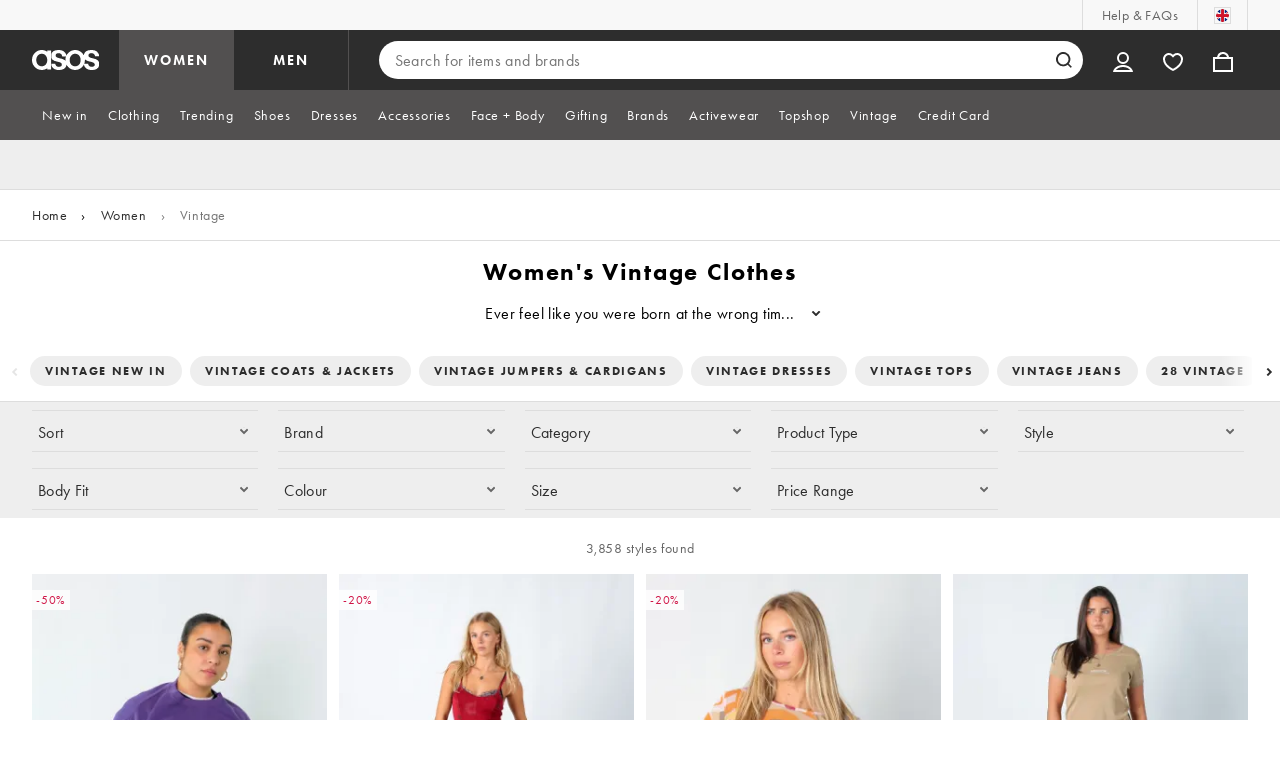

--- FILE ---
content_type: application/javascript
request_url: https://www.asos.com/F3Ix3e/Q/0/_mIV1sDm3A/NuNarrQiOJEVLiDa/bBJnKQVZfQ/FB8/8YA8eHV0
body_size: 168111
content:
(function(){if(typeof Array.prototype.entries!=='function'){Object.defineProperty(Array.prototype,'entries',{value:function(){var index=0;const array=this;return {next:function(){if(index<array.length){return {value:[index,array[index++]],done:false};}else{return {done:true};}},[Symbol.iterator]:function(){return this;}};},writable:true,configurable:true});}}());(function(){fN();AJg();Dvx();var mD=function(p4,hR){return p4&hR;};var GR=function(){return ["*_","H}BCT)D=FHNPZ/s \n(M","KL3^","J\\$\r*4","\x3f\b\x40\r","Z","s(TOE","XIV\n9","rHOZG\\! .F","0*=\n\x07w<IOO","\x3f","{(1","\t)y7]^)\x07WV4","8","LO","\'l;J\n",".^Y\vO\x07IV.s<%\x07\fR\b}DZTL2_[<IW","\vJ\\7","0#\n20S-wIO\x002A","H","D8TH",",I2SC8_zI]\x40/s%=CS}HYJ","7w<\n3\vN\n8UzS\rU9S\n","95",") .%=W<D^M\tH.",")a9","\'\r\'\n\'\x00B8<SZ",".X\b*I_5VG",">Q^\"\x00E","NKG(","6+v,(&"," U","3I\t3B\v\'N\bEC0\r7","\"","L\f\x3fHN\v","~7H","\fg","\b",">L3\tI","FKP\".D4","\x00CF_O%<^<\x07O\b];,IP&\f>\nT","\b>","/H\b5\nQ","B1^\t\n^","\t)e;K\vH$S\x40%*0","T^N\x07L;","0","\f%(","/Y","3-A\n\x07^*O&AR4!.","7\rN5",")FXK8",".RHP\b8I\"3K","Kq:[K\\!nN12SC`",")F\n<\x07zP\t)\r+6\x40TU",">\x3fSV\"\f!\"4<B\n<KNA\x00","\'RA","DZL!\t1H3J","!S2UVv\x004B","B\nO","K3JW%69","B\bK^M.o\x07J","%","&\n%\x07\fC","R3:,","e/*bV","-KZT0","#>]\n\rC/BI","t)","2B3bY\n","\x3f.=4\x07B","T\b\x07\tV^2\"\v\x07U.T","+0","\fN3Sc","_+B\n\fv\tEx%\x002%\nf>BHS","2\x07DNTM4N(3I","9WB\tC[47\f)\x3f\v\nIx","WIO\x002A","N\n,R\vQGq)0\x3f\'\n","z8-N\rUR\bCA)\r!\x3f\nq\x3f\'a","#.BOp\x3f)L\x3f","fR469","%\x00D8T","P","0+.\nS","V","\x00\x3f\fR8RK",">1HY","_A\x00","1H\\I","\tN.H)\tU&Z\x00B","K\v\f\x07K:W\fEG%\f","AR2","EW9;\'*4","X%\x3f","B-HUS","\t","BIZ","U.HWV#-Y5\bT","$\r%\"\f4\"J/^","pY6J\fI","\tD\x3f\tR\rLz\tRV","\x408K","4ToI(YIS^","\'1\f\\A-{XuWS3gS\vi$\rN\riMotx\x40",":&=","NUN\x00$8D2","#>","\n;","JG%\'\x3f\v\fP","i\r1Dz\x07S\rV\x40P\\`#9\n0\vCI3\nRT\x00\r\x3fAzI\n\fZ\b\n9\ts$5\n\x07\b2\x07YET8_8\nBUXU\tMEA2\t*k\x003D\b.\x07VU\x07L5L\r\x3fFFY#h\fK_n\'.0\fU!uM2IU","2KWE$8L6T\n+RH\x40","A&-H93J\vP","\fZP","_\t","H","B\x40^N\x006\r)L","V","<%>\x07B9","\x07=&\x00$J+B","T^T6\x00\r+H(3I","-HHT/2I",">2\nH",";L","3\f\b","_!\'5\nh","\x07URPF2\r","-","\v4\tR)qZL","D0WWE\x00\b","2;\n=\nC","\f","_\tGVm=-\x00","(SOO","/5HXK8\r=6\x07T","\b","\x00-l:\t~\' \'ar\t9\t&<*\"n-fbq5-k7dA9z<Rs+\n`(\x07.R%}KzF4\\\x3f1\'t<9x>7~k\n*\ty9$\v&H>vzfA..L#\b-f;\vy\' %Lr:\")]=0\x40=\x3ffja6;=ki$T i- \"Wq)#.=EN1RhG5-\fl9\rv,9z\' !er!\n,\x07t=Pza51C2\'f3:i_(!}b\n\x00\x07.\ba4vzi5U\tI3Ep\'#fr->-\x00.\"v=fr3-}/f\v9z\' 5$\n.=\vIrq51\tK(/v89y3\'er\r-<(&f5\ffxB>\x3fa\f\'Kr7 \'Ft\tx=><`DfqU9^>l:\'f,)\r !gQ*\";\n#&.\"K*nja\x3f+^5E1(Q#\x3fm$%Kr\x07\n.*\vQ=d^e6Z:\bO1H\\\'\fer\n9\x07Vf=cIy%1Tl1n44i$0!eb):9.\"m\tSra3-n!\vPC\x00=z\'\n:p\');\n.(:S5nja7(~:#f8SQ\x07`]\t9\b;\x3f0f\x3ffzwBJ-g6_n8\nz\' #|Dv]*.L:cUi%3.\fY2S^<9z\n\'8T.=o/hXH53&k`\'\x00=z\'\fJ\',=>,7J\nfwW53\x00\x07C<-#f84L\' \vP\x07p#.V\vjNLtw\"6oE\v\r1W\v|VRq8\v=579)Oq+l:7S09M\' #Gw\n\x00\x07-iL>JWU.\nl:n5*S\'-er+g>)\x00-~\tv\x3f3..o:!89aU\x007X\"[0#.=\nE+UhG1-I>!a\x00}43Cq()<.-0KNz\f.l<b\'f31b\v$!Rr/x=(4P~a5\'\bL-\'f>cV#r\"].f=~\v3=o\r\'d+s5 ,Sr\t6\x00,[f=wXb\x070-jC\'mO5O/ )ur1\bW.%d5\ff}CG0<u)\'e\n:z\'&Xer\n\tr&!\"dDfqoK%t*f82q1/)eE).!J1EVDD)2o\r\'d*.\\_!er)  \"f=LtR3-0I,\'f:+m*!cv\n,O=uLD,<J:8\'f8:q!er\".\"P=ITY3-Hf8\"H<6UJW\x07\x00\n\r&.\"LnO6Bl:\'dVL\' !j\x07$\n.<\v\rQ=dhv9-h:,\'f:,V\t!ea7\f\v\x00\b\"E=fyj-l4\x3fv;zQ!eX,1a/\";.\"f=~M3-~-0_f\bz\' ,GA)\b:6YV^9fUP-B\vC2\v\'d\x3f]5 /G[)=5&\"fzL6\\:i7f:W\x002!kP()\r a\b\'I5\ffxC2:\x3fb2\'f3(m_(!J)\'=_cvzc%$\nl49f8>rV$Jz))9<\"h5fzj%\"l2\v\'f9z%\fN`+\n.c=CfMa5;6>1U7\t!e*\v>\x075(5aqOz#G\\J:8\'v8:M\' #\x40t&;\f*62p~d%B\b[:%B< h\'-eqY;/(6\x07\"f6\ftnO5+=:4i  i\t(1ewZj1<6.f-eMa519K(!b:z\'\"HU)-\b>O;(Ra5 \"u)5/v8\x3fX\v\'~ty\x00,.3.2f=\f~a3-y,VF:=z$6:WQrQ*\b\r\"v=u\fW539j~:#m )x^ !v}0$&\x00.&DO^_e3+*h:1b:!j$\t!Iv\n*8%bzaG09!P<9z\rXer\n\\*=9.$b7vx53*t#},N#fr#k\n.[1C5~jgD-n.c9z%4\'B`#$\n.:Q=d^e#-l=)BA9z,Q:]v./5*5T&\nWB \fC\x3fp7b1P\fwT\b<..\"rvBe53-eP/^f82L3)eA)\t70W\"f6\f}\rW53-\nONmf8i\b(1e|>:: q*acA\">{09z\' \"sK(,\rgXf=6c1l:U9z3WXer\nZ{\n\".\"f:mB^53&mw\'eK2SS6rf+\n\vi\"f=eZD5[*l:64nIx^ !nD\r\n.$rO^ZwA+*h:P89P<\b9upx);5\')W0DYa%3.+l:4K7z*!f_X0&$5T>f}h&El>;\' *fer-=.,:H\x3ffja6-n)6 o9z%3\fl`$$\n.:51~-za>\"^9\'`A9z (PCq(*!<.:O=}Hz#G9j\'sKz\' !f]t^.\"/P=rSh3-~5\'m\bz\' :uj);\n.9S5~jAL3-\\!0TD89z\'\"$Wu\n.:Irq51;e()D9z,&6z]*.VJL:cUi%3/\x40+\t\'hz\'+E\n\t)%\n.</P=JKM\'+el:,}\r1z !gg-k\n. ^9eVX9\te9z%\x00\rFi#.\tF;^jM6\bkK\tf9j\' er\x3f<#f=6KVy%0\x40>f81X!\'G\"1%>3.2f\x3f+fzc#4+[:%D\x3f\x3f\' *}f$]=.,1KfwW53\x07du\r\'d.>}\"!ep\x3f\t#.*(~-za5g\x003K\fy#!ey()cW.)~)9IV53/\t\x40\t\'k9z3WXer\n=\x00i.\"m%\br^53&w\'~(\bS\'-ep\b*;(0pIm`Le53e*b89q-8Ymr6)\b;<\vf=\x07TawA\bE0P89P\ver<>*W.)`*mwIy%1Tl)\x3f+r7 $}d\n\x00,.3.2f>oELa5*/^f82t\x07Ver..!>\x07 J9Qza=+Th0mj 1ep9s.=-~$Hrq565\ng\tf9j\'#3Ctx)Y*=m\rw:;-_\f\'J\t7*er/;2*./P=J\nrD/el:!rNz$TQ-:%/.!`6)~lT\x3f3\x3fl9i(  qV7(jx=7#.\"eXM\x076%^9\'`A9z,-Iv\n(\\1^\nUg7-xb\'f3l((!}b\x00\n%#\n-n=+fzc4\v5l:\x00}.MU&\bor\"\n%[3}\vfza>\x3f(/C2\v\'d#=I5 ,Srf9&\x00.$E;\vRa&\x3f:jC\'m\v|# er\v,\x07.9MaBq, \'o\b\'f\x3fz!$+}bP\n\x07&6;m\x07rWU0l:<Q89x<$wr\f\ndf=}~P\x3f3*l:7Wu+OL\' \rap&. FO7zQ3-D,\'f:WY!ey4=.W.)j%dnzj-l1f8\x3f_T\r~ty[.\raN<p_H5U$I\'f89\v:a|)-\n=S\x40=5fzf-n/6t8;a#3)ur)\x3f|\x07.\"d+<bza50\x00ot:,\'f:,|+\f2fb*\n.8&O=a|6T","&\nS\x3fK^","\x00S1l^Y","S~\rCB","qC0\r!\b\"\n","t2DPW\t}K(Fc\n^V","ATC","\x00EZ, 6\"\b9","\bH\vZ\n","` K\"EF,s$\bNN","<KW","q","\fw4JRT\t","T>*H\t\x07T","S^X\x008L","-B4B\v\rK","Z","\"q\fS\\<\x07MA\b}H/\v\x07W\x40KU`*;\nq\x3fU4THI\"<\x40","4Bk\n\x00AA`>698\x00\r\x07,1R\\I","<]\v6D\fR\tONR6\t (8","^(I]","qj$z","mG%"];};var Z1=function(AD){if(AD==null)return -1;try{var kT=0;for(var OC=0;OC<AD["length"];OC++){var fz=AD["charCodeAt"](OC);if(fz<128){kT=kT+fz;}}return kT;}catch(Az){return -2;}};var EL=function(DR,g0){var cj=tW["Math"]["round"](tW["Math"]["random"]()*(g0-DR)+DR);return cj;};var xn=function(XY,xC){return XY===xC;};var vj=function(nM){return !nM;};var V1=function(YD){return -YD;};var FD=function(vO){var WA=0;for(var SM=0;SM<vO["length"];SM++){WA=WA+vO["charCodeAt"](SM);}return WA;};var U5=function(){return QY.apply(this,[MJ,arguments]);};var qD=function(){m0=[":D\v}\x07!2&","F%+-_\b\rG14","Q\'( 89]9","C\x07\ts\r\'/3*\x3f","A;\x40.2","E<","\fW5(=\x3f\n\r\x40&,FUVL:","7","s|\x3f(.\x00]/","V6U\b7u\f\vQ-\n3!/\rA","5f>\'PUlUW.:O","-Y\f\x00","%\fX1.",";)!(\x07D.T]","d_L>0%T`Q)sZ_R[o","Kaa","v<N\'d\v88)5$4Hd\"!PkG\'U6S%",";Q]! 9 ,.\x07\x40","",":",", A:KWr;^#D2U\vW 3 ","8"," 9  )","-,U","2\bO!)UBZ\r\t|/","$9  3A\"*[","{0 uW\x3fENXO:\'X0\bF","bR]M>Bsl%\t>2\vG\r&|!/\"+1EWC$X0\f4.L\t&%","\x07p","[1.393\x07\\+VI]K\'VS!+I","F$1cP"," l","2\b0F\x07.\r[","5GXLA=b&C","s/*W}xo\rT\'D#","vXT(M5\nV6^BUYX\x07&|8{k\x07GKJG;B","1","n","\b\rS\'YE\\PaE>\b`*I|\v}\x07:27..Ew%$WY]]&Fm$QUT\\ u","b#*AlQM=^0\x403","[\\VE<S!\n\n\x40\r[",",[YKu U\'I","\x00","%D.\t-","X80(([$+yOM","","\vM\r2&","V.3Y","R2U#70S","IP&E<U9","%","V\bL","E6W","]\x00&3\x3f(",":\x3f","U]","L/7%L<",":\\4Q\f1","]\x00525(","A#$GXnM;Z6S\t6^\x07\"\vL\x07&","\x001x","!PUZGX+D,\x3f+Y\r","HPW","/ C%UAG%c2U)","6S\x072+w","$w\b",";(:((","774","\'\r:^","]2C%\b","\vF\"3P-s[H,R\'","\r-\rP/7\\YK}<_$S!\v:T","0\b+t","A","=6","/\\\x00P9<*.\x00","\v^\"&^","QXx","IoV","%0XYKa&D=U","XA*T#U",">^_\n89","$\x00\\\ri\t 5 5T\"7X","\x40$Y","`","^\v","_W\'R\'H/",">","b\np*~uw","P,\x40&D3,>[\x07+]","S%-C\x07","3","\v>G\f","J","=P","09>(=\tF.\\P]","G%T>D.2;d","!\')7\x40","\x00=86(4","{","W=Q]","!\t\v","Z{\t7V&","<_\f\t]=3<","W26","=&l3;8\rdX%d\\Oc}j<E!Eo",")$,>(\n\tK FUVL","2=;!\x3f\fs;7tWV","M6/1\x3f3\nW","\"Z\ns","Z\x079\'95S\x3f,Z","Q)&\"7\tF\"*[6SWV;^\x3fM%","6O$",".7=6\tQ.","!0>>!\\;0A!EIG","m*jxnt","C\b\v_1","}S9|1,681TWQ K6%:U","Xo","(\\\x3f,XlUC0F!H\'"," Q9:B=Z 5=#;m!6jSXF,U","\n","JV;T6U","R","F\x07\tQf","hV%\x40","P>\'WYJ","\nj\x00&3&96\rd*)","<Q\v)V\t:(= ","I\r64]","0M)\b+g\v\rV","0","\'$[IXE,","^PV\'T R","#&","1>","\x07:774/","\"T*E/","\v .+","\rF-\t","7=>.\t\\\x3f-PUJq9T6B(%,X","SX","TLtK\'^!w%\b6_\f","6(6S,XOMC$A","!9;F7TWPL.","l(G:F!-","OZR<","93(5\\.&ASW","5\x00()\rF","HK[^0","V!_","7","0\'\x3f\vF","U>~$\b","09","\fF","V\r5","> ,4\fA","#S/\t<D",";.\x3f)P&,A",",\r\x40","+U\rQ","+7","QVW:T>N6\b","NXT,","\x3fT.&AJ\\v0A6",":E!H0=\t0H!\vQ. \"(","M52","l","S)","(\"\x40*&A4^ZIT2S4>D6[ =\x3f=","Q\'96\"-","(4_.7TP\\","C6G2\b\b7","JQ!","!(4"];};var H5=function(){return QY.apply(this,[fS,arguments]);};var QY=function vY(Zn,zL){var sM=vY;do{switch(Zn){case RG:{Zn-=SE;for(var ZY=CC;mO(ZY,nR[M5()[IM(CC)].apply(null,[j5,EQ,zC])]);ZY=n1(ZY,N4)){(function(){VL.push(PO);var w5=nR[ZY];var Il=mO(ZY,ID);var c5=Il?pO()[JR(N4)](bT,g2):pO()[JR(CC)](FY,nG);var Fz=Il?tW[Qj()[dC(CC)](vj({}),vj([]),kl,KS)]:tW[pO()[JR(lM)](cM,lG)];var SL=n1(c5,w5);jk[SL]=function(){var xD=Fz(WO(w5));jk[SL]=function(){return xD;};return xD;};VL.pop();}());}}break;case dk:{Zn=kg;while(mO(Ll,lC[fM[CC]])){B1()[lC[Ll]]=vj(Lj(Ll,DM))?function(){T4=[];vY.call(this,Yf,[lC]);return '';}:function(){var Qn=lC[Ll];var D0=B1()[Qn];return function(FT,jL,gn,dD){if(xn(arguments.length,CC)){return D0;}var lT=LY(XN,[FT,f1,gn,dD]);B1()[Qn]=function(){return lT;};return lT;};}();++Ll;}}break;case sf:{return xM;}break;case Wc:{for(var p0=CC;mO(p0,rj.length);++p0){Gj()[rj[p0]]=vj(Lj(p0,XR))?function(){return YM.apply(this,[V2,arguments]);}:function(){var tT=rj[p0];return function(PL,DL,AY){var IA=m1(rn,DL,AY);Gj()[tT]=function(){return IA;};return IA;};}();}Zn=kg;}break;case Cg:{Zn-=Cp;for(var pT=CC;mO(pT,Yn[M5()[IM(CC)].call(null,j5,TN,hj)]);pT=n1(pT,N4)){var SD=Yn[pO()[JR(TM)](kL,KJ)](pT);var rC=XL[SD];fA+=rC;}var ZC;return VL.pop(),ZC=fA,ZC;}break;case vf:{if(mO(b0,NM.length)){do{Qj()[NM[b0]]=vj(Lj(b0,MO))?function(){return YM.apply(this,[hE,arguments]);}:function(){var UC=NM[b0];return function(Ez,tC,An,YT){var mM=gD.call(null,G5,W4,An,YT);Qj()[UC]=function(){return mM;};return mM;};}();++b0;}while(mO(b0,NM.length));}Zn-=HJ;}break;case zG:{for(var XC=CC;mO(XC,ct.length);++XC){M5()[ct[XC]]=vj(Lj(XC,Sj))?function(){return YM.apply(this,[cc,arguments]);}:function(){var qT=ct[XC];return function(CM,zO,Gn){var W0=J4.apply(null,[CM,zO,N4]);M5()[qT]=function(){return W0;};return W0;};}();}Zn-=PH;}break;case GH:{Zn=sf;while(mO(b1,v0.length)){var vL=FM(v0,b1);var L5=FM(gD.Yx,Sz++);xM+=G0(Ec,[Yl(mD(Vn(vL),L5),mD(Vn(L5),vL))]);b1++;}}break;case BS:{Zn=kg;VL.pop();}break;case tk:{var rj=zL[Yf];Zn+=UG;vM(rj[CC]);}break;case hE:{var rz=zL[Yf];Zn=kg;gD=function(Jj,Bj,n4,GC){return vY.apply(this,[ZG,arguments]);};return dO(rz);}break;case tp:{return LL;}break;case mW:{Zn-=Gb;return G0(nJ,[dn]);}break;case Q2:{var ct=zL[Yf];cO(ct[CC]);Zn+=qH;}break;case EW:{while(mO(S1,k4.length)){Rz()[k4[S1]]=vj(Lj(S1,nY))?function(){return YM.apply(this,[DN,arguments]);}:function(){var VY=k4[S1];return function(kO,GT,DT){var R5=H5.call(null,kO,vj(vj(N4)),DT);Rz()[VY]=function(){return R5;};return R5;};}();++S1;}Zn=kg;}break;case mJ:{Zn=HN;var BL=Lj(RM.length,N4);}break;case HN:{while(Vz(BL,CC)){var B5=A0(Lj(n1(BL,PD),VL[Lj(VL.length,N4)]),Cz.length);var hz=FM(RM,BL);var A5=FM(Cz,B5);dn+=G0(Ec,[mD(Yl(Vn(hz),Vn(A5)),Yl(hz,A5))]);BL--;}Zn=mW;}break;case Yf:{var lC=zL[Yf];var Ll=CC;Zn+=dk;}break;case EN:{Zn=kg;return [[N4,N4,N4,N4,N4,N4,N4,N4,N4,N4,N4,N4,N4],[r1,xO,j5,V1(xO),V1(XR),lM],[V1(r1),V1(QO),MO,V1(lM),Wj],[V1(MO),xO,V1(cL)],[nO,QO,V1(TM),V1(XR),xO],[],[],[PM,lM,V1(MO),Sj],[cL,V1(Wj),XR,V1(N4)],[Sn,CC,V1(QO),QO],[V1(DM),XR,V1(lM)],[V1(TO),XR,V1(N4)],[MM,j5,V1(Sj)],[Wt,TO,V1(Wz)]];}break;case fS:{var Cj=zL[Yf];var mR=zL[YJ];var PD=zL[fp];var Cz=Kn[BO];var dn=n1([],[]);var RM=Kn[Cj];Zn+=EH;}break;case df:{Zn+=EJ;return [[rR,V1(nY),V1(bT),hj,V1(lM),V1(MO),nY,V1(TM)],[],[V1(TM),Sj,V1(Sj),MO,XR],[],[],[],[]];}break;case ZG:{Zn=GH;var zY=zL[Yf];var AL=zL[YJ];var xL=zL[fp];var Xn=zL[fS];var xM=n1([],[]);var Sz=A0(Lj(Xn,VL[Lj(VL.length,N4)]),zR);var v0=JC[xL];var b1=CC;}break;case zJ:{Zn-=TQ;if(mO(hC,Lt[U1[CC]])){do{UO()[Lt[hC]]=vj(Lj(hC,XR))?function(){Qz=[];vY.call(this,WG,[Lt]);return '';}:function(){var lj=Lt[hC];var NL=UO()[lj];return function(Qt,tR,q1,vl){if(xn(arguments.length,CC)){return NL;}var ZD=LY(FX,[Qt,tR,I4,vl]);UO()[lj]=function(){return ZD;};return ZD;};}();++hC;}while(mO(hC,Lt[U1[CC]]));}}break;case MJ:{Zn=EW;var k4=zL[Yf];SO(k4[CC]);var S1=CC;}break;case DN:{var NM=zL[Yf];Zn=vf;dO(NM[CC]);var b0=CC;}break;case Rb:{Zn=tp;while(Kz(Uj,CC)){if(Nz(zM[JY[lM]],tW[JY[N4]])&&Vz(zM,MC[JY[CC]])){if(DY(MC,mC)){LL+=G0(Ec,[jO]);}return LL;}if(xn(zM[JY[lM]],tW[JY[N4]])){var En=dM[MC[zM[CC]][CC]];var fO=vY(Bb,[Uj,zM[N4],n1(jO,VL[Lj(VL.length,N4)]),Wj,En]);LL+=fO;zM=zM[CC];Uj-=YM(dX,[fO]);}else if(xn(MC[zM][JY[lM]],tW[JY[N4]])){var En=dM[MC[zM][CC]];var fO=vY.call(null,Bb,[Uj,CC,n1(jO,VL[Lj(VL.length,N4)]),UY,En]);LL+=fO;Uj-=YM(dX,[fO]);}else{LL+=G0(Ec,[jO]);jO+=MC[zM];--Uj;};++zM;}}break;case Up:{var nR=zL[Yf];Zn=RG;var ID=zL[YJ];var WO=LY(rH,[]);VL.push(wT);}break;case Bb:{var Uj=zL[Yf];var zM=zL[YJ];var U0=zL[fp];var DO=zL[fS];var MC=zL[LW];if(xn(typeof MC,JY[QO])){MC=mC;}Zn=Rb;var LL=n1([],[]);jO=Lj(U0,VL[Lj(VL.length,N4)]);}break;case WG:{var Lt=zL[Yf];var hC=CC;Zn=zJ;}break;case pG:{var Yn=zL[Yf];var XL=zL[YJ];Zn+=bE;VL.push(Jq);var fA=Rz()[P6(TM)](lV,Lq,HE);}break;case vk:{return [nY,nY,MM,Sh,Wj,V1(xO),QO,V1(U7),hj,Z7,DM,V1(QO),V1(xO),V1(N4),f1,[TO],V1(mt),nY,V1(f1),TO,V1(QO),TO,V1(Wj),MM,V1(TM),cL,V1(xO),V1(N4),V1(xO),[j5],V1(nY),V1(HU),Sh,DM,V1(f1),V1(N4),f1,V1(Sj),V1(N4),QO,lM,V1(N4),bT,V1(G5),f1,lM,Wj,V1(W4),nO,TM,V1(N4),V1(MO),V1(zR),zC,V1(Sj),V1(Wj),QO,xO,V1(Ms),[N4],nY,TO,V1(QO),V1(j5),V1(Wj),nO,V1(Th),f1,mt,V1(Sj),DM,V1(TM),V1(Wj),[Sj],V1(c8),Sj,BF,V1(lM),DM,V1(wt),MO,Bd,cM,mt,V1(N4),XR,V1(DM),MO,XR,V1(Pq),r1,nY,V1(TO),Wj,Sj,V1(EZ),rR,V1(rR),rR,V1(Dv),CC,V1(MO),ds,Ms,V1(Wz),rR,r1,V1(c8),A8,V1(G5),Mh,V1(wt),Bd,V1(Ms),ds,V1(N4),f1,V1(xO),f1,V1(Wj),xO,V1(cL),V1(U7),x6,mt,V1(Wj),N4,V1(MO),N4,V1(lM),N4,r1,V1(c8),kl,V1(N4),hj,f1,CC,V1(f1),lM,nY,V1(Sh),I4,V1(cL),MO,XR,lM,Sj,Ws,TO,V1(QO),V1(lM),V1(Sj),V1(U7),dF,f1,Sj,lM,nY,V1(DM),V1(U7),cM,hj,PM,V1(Sj),MO,V1(nY),N4,V1(Rv),cI,f1,V1(j5),r1,V1(r1),xO,V1(xO),lM,lM,XR,V1(N4),fv,V1(N4),nY,N4,V1(lM),QO,V1(r1),cL,V1(nY),QO,V1(xO),DM,N4,V1(QO),V1(j5),[lM],V1(fv),hj,V1(nY),CC,N4,MO,MO,MO,V1(TO),V1(Wj),N4,V1(QO),PM,V1(HU),rU,fq,V1(MO),MM,V1(MM),V1(bT),HU,V1(xO),N4,TO,V1(TM),V1(N4),V1(N4),N4,TO,MO,V1(QO),kl,V1(xV),MO,V1(DM),f1,V1(j5),V1(f1),cL,V1(xO),V1(j5),V1(TM),r1,V1(cM),cF,V1(MO),V1(FF),Z7,V1(QO),N4,V1(Wj),xO,lM,nY,V1(Sj),cL,[lM],V1(P3),cL,Sj,QO,V1(N4),QO,V1(cL),cL,TM,V1(lq),hj,V1(nY),QO,V1(cL),XR,V1(lM),Zs,CC,V1(j5),V1(TM),V1(MM),cL,nO,V1(rR),[MO],V1(XR),cL,dF,V1(lM),N4,V1(nY),V1(lM),V1(cF),[MO],V1(I4),Ws,PM,V1(DM),xO,V1(fv),Zs,V1(TM),V1(Wj),[Sj],V1(Th),FF,Wj,CC,Wj,V1(cL),xO,XR,V1(DM),V1(N4),Pq,f1,V1(DM),V1(cL),[mt],V1(Ms),HU,QO,V1(nY),V1(mt),f1,nY,V1(lM),V1(fq),[CC],N4,N4,N4,N4,N4,N4,N4,N4,N4,N4,N4,N4,TM,[CC],N4,N4,N4,N4,N4,N4,N4,N4,N4,N4,N4,N4,V1(Mh),N4,N4,N4,N4,N4,N4,N4,N4,N4,V1(TO),V1(j5),V1(lM),DM,V1(dF),NP,V1(QO),Sj,V1(j5),V1(PM),xO,FF,MO,[QO],f1,V1(nY),QO,V1(Ss),[xO],dP,Wj,XR,V1(xO),V1(j5),QO,MM,V1(gZ),Ss,QO,V1(TM),CC,V1(nY),nY,V1(TM),V1(xO),DM,V1(Wj),xO,V1(mt),MO,QO,V1(nY),V1(mt),xO,V1(Wj),lM,CC,xO,V1(Wj),V1(N4),V1(j5),fv,CC,V1(j5),V1(FF),f1,mt,j5,V1(Gr),PM,N4,V1(Wj),xO,V1(TM),V1(PM),MO,V1(TO),V1(Z7),Sh,V1(j5),lM,mt,V1(N4),V1(Wj),V1(nY),V1(Gr),DM,V1(MO),TM,j5,nY,V1(Sj),V1(x6),lM,lM,Wj,V1(DM),xO,V1(cL),f1,V1(nY),QO,V1(Ss),Ss,V1(xO),[TM],V1(wt),[xO],c8,N4,nY,V1(wt),dP,xO,V1(c8),EZ,V1(xO),Sj,V1(nY),V1(lM),cL,V1(QO),V1(Wj),V1(lM),XR,V1(Sj),Wj,V1(HU),Ws,V1(TM),cL,V1(Zs),fv,XR,V1(TM),XR,V1(r1),V1(QO),nY,nY,V1(jv),CC,XR,PM,V1(lq),Z7,V1(Wj),cL,V1(MO),V1(TM),CC,N4,f1,V1(j5),V1(DM),MO,nY,[Wj],nY,V1(r1),V1(QO),lM,PM,[QO],xO,CC,TM,r1,V1(fq),PM,[QO],xO,V1(f1),Bd,V1(TM),MO,V1(nY),V1(cL),DM,CC,V1(Wj),V1(N4),[TO],rU,V1(v3),MO,V1(mt),r1,V1(lM),V1(lM),DM,V1(P3),[mt],TO,XR,V1(N4),V1(Dv),Z7,cL,V1(Wj),xO,V1(cL),V1(Sh),zC,Wj,V1(N4),Ws,nY,N4,V1(f1),Wj,CC,V1(nO),FF,V1(MO),V1(lM),CC,V1(lM),xO,V1(Bd),f1,V1(Wj),nY,V1(HU),Dv,V1(Sj),lM,V1(xO),PM,CC,[Wj],V1(bT),f1,[TM],MO,Sj,V1(N4),V1(DM),N4,Wj,V1(mt),[N4],V1(PM),[j5],V1(P3),f1,lM,lM,TO,N4,V1(lM),V1(cL),f1,V1(Wj),XR,V1(N4),V1(lM),Wj,CC,V1(TM),V1(N4),V1(cL),r1,TM,V1(TM),MO,V1(nY),mt,V1(Sj),V1(nY),mt,V1(j5),QO,xO,fq,V1(N4),V1(nY),V1(mt),mt,V1(lM),QO,V1(j5),V1(TM),DM,V1(DM)];}break;}}while(Zn!=kg);};var FM=function(Yq,ld){return Yq[ph[QO]](ld);};var x7=function(UV){var VV=UV[0]-UV[1];var Bq=UV[2]-UV[3];var K7=UV[4]-UV[5];var Uh=tW["Math"]["sqrt"](VV*VV+Bq*Bq+K7*K7);return tW["Math"]["floor"](Uh);};var Yr=function(K6){if(K6===undefined||K6==null){return 0;}var Y6=K6["replace"](/[\w\s]/gi,'');return Y6["length"];};var n1=function(zU,XU){return zU+XU;};var j3=function(){VL=(jk.sjs_se_global_subkey?jk.sjs_se_global_subkey.push(bI):jk.sjs_se_global_subkey=[bI])&&jk.sjs_se_global_subkey;};var Rm=function(Bs,H6){return Bs*H6;};var VU=function(){return QY.apply(this,[WG,arguments]);};var lU=function Mm(O7,qU){'use strict';var g8=Mm;switch(O7){case hS:{var Ls=qU[Yf];var xU;VL.push(MI);return xU=Ls&&DY(Gj()[rt(DM)](hj,zg,RZ),typeof tW[Nz(typeof M5()[IM(Pq)],n1([],[][[]]))?M5()[IM(j5)](Sh,cx,vj(vj({}))):M5()[IM(Sj)](O6,E3,x6)])&&xn(Ls[Gj()[rt(j5)](fq,mk,lM)],tW[M5()[IM(j5)].call(null,Sh,cx,qt)])&&Nz(Ls,tW[xn(typeof M5()[IM(zC)],'undefined')?M5()[IM(Sj)].call(null,Nq,n6,vj(vj(CC))):M5()[IM(j5)].apply(null,[Sh,cx,Dv])][Gj()[rt(QO)](W4,bG,I4)])?Nz(typeof Rz()[P6(nY)],'undefined')?Rz()[P6(P3)].call(null,XV,Ih,F2):Rz()[P6(nY)](CV,TM,g3):typeof Ls,VL.pop(),xU;}break;case pf:{var zI=qU[Yf];return typeof zI;}break;case fp:{var C9=qU[Yf];var zv=qU[YJ];var jr=qU[fp];VL.push(Fq);C9[zv]=jr[xn(typeof Rz()[P6(cF)],'undefined')?Rz()[P6(nY)](CP,vj(vj({})),Dv):Rz()[P6(Gr)].apply(null,[cL,N4,Xf])];VL.pop();}break;case DN:{var rd=qU[Yf];var Nm=qU[YJ];var fd=qU[fp];return rd[Nm]=fd;}break;case tk:{var th=qU[Yf];var Fr=qU[YJ];var pV=qU[fp];VL.push(lq);try{var W8=VL.length;var Im=vj(vj(Yf));var bF;return bF=YM(mb,[Qj()[dC(wZ)](Sn,x6,PM,z6),M5()[IM(v3)](FY,WI,kL),B1()[NV(Gr)].apply(null,[qV,PM,hs,QO]),th.call(Fr,pV)]),VL.pop(),bF;}catch(QP){VL.splice(Lj(W8,N4),Infinity,lq);var qF;return qF=YM(mb,[Qj()[dC(wZ)](Km,Ms,PM,z6),Rz()[P6(hj)](Nv,cF,DF),B1()[NV(Gr)].call(null,qV,vr,hs,QO),QP]),VL.pop(),qF;}VL.pop();}break;case cc:{return this;}break;case fS:{var q8=qU[Yf];VL.push(L7);var Wv;return Wv=YM(mb,[Rz()[P6(cM)].call(null,BV,vj([]),zh),q8]),VL.pop(),Wv;}break;case Dx:{return this;}break;case vk:{return this;}break;case rH:{var lh;VL.push(EP);return lh=Rz()[P6(fv)](Ed,r1,sg),VL.pop(),lh;}break;case BS:{var MP=qU[Yf];VL.push(nr);var Z6=tW[Gj()[rt(mt)](zR,g6,T3)](MP);var pI=[];for(var K8 in Z6)pI[Rz()[P6(TO)].call(null,f6,ds,P8)](K8);pI[Gj()[rt(zC)].call(null,CC,vJ,cV)]();var wm;return wm=function UF(){VL.push(l8);for(;pI[M5()[IM(CC)](j5,js,Wt)];){var Qd=pI[Qj()[dC(cM)](f1,vj(N4),nh,GN)]();if(D3(Qd,Z6)){var Qq;return UF[xn(typeof Rz()[P6(cL)],n1([],[][[]]))?Rz()[P6(nY)].call(null,x8,vj(vj([])),sV):Rz()[P6(Gr)].call(null,cL,vj(vj(CC)),jp)]=Qd,UF[xn(typeof M5()[IM(Wj)],n1([],[][[]]))?M5()[IM(Sj)](RP,CP,vj(vj(N4))):M5()[IM(FF)].apply(null,[VZ,j6,Wj])]=vj(N4),VL.pop(),Qq=UF,Qq;}}UF[M5()[IM(FF)].call(null,VZ,j6,vj(vj(CC)))]=vj(CC);var LI;return VL.pop(),LI=UF,LI;},VL.pop(),wm;}break;case dc:{VL.push(d8);this[M5()[IM(FF)].apply(null,[VZ,EV,cV])]=vj(CC);var nv=this[Rz()[P6(cF)](Gr,vj([]),fF)][CC][Rz()[P6(HU)](nY,xO,It)];if(xn(Rz()[P6(hj)](Nv,hj,GN),nv[Qj()[dC(wZ)](x6,U7,PM,zV)]))throw nv[Nz(typeof B1()[NV(QO)],'undefined')?B1()[NV(Gr)](L3,Th,hs,QO):B1()[NV(DM)](Qs,Bd,cs,UP)];var pF;return pF=this[Qj()[dC(lq)].apply(null,[Lq,Gr,S7,vS])],VL.pop(),pF;}break;case FX:{var J9=qU[Yf];VL.push(Wt);var kv;return kv=J9&&DY(Gj()[rt(DM)].apply(null,[jv,Pm,RZ]),typeof tW[M5()[IM(j5)](Sh,Mq,UY)])&&xn(J9[Gj()[rt(j5)](Mh,Ir,lM)],tW[M5()[IM(j5)](Sh,Mq,Wj)])&&Nz(J9,tW[M5()[IM(j5)](Sh,Mq,CC)][Gj()[rt(QO)](vj(CC),Gv,I4)])?Rz()[P6(P3)].apply(null,[XV,lq,B9]):typeof J9,VL.pop(),kv;}break;case mf:{var cZ=qU[Yf];return typeof cZ;}break;case Rf:{var dI=qU[Yf];VL.push(Fd);var V6;return V6=dI&&DY(Gj()[rt(DM)].apply(null,[vj(vj({})),Eb,RZ]),typeof tW[M5()[IM(j5)].apply(null,[Sh,OS,rn])])&&xn(dI[Gj()[rt(j5)](Tm,Jk,lM)],tW[M5()[IM(j5)](Sh,OS,G5)])&&Nz(dI,tW[M5()[IM(j5)](Sh,OS,Wt)][xn(typeof Gj()[rt(cI)],n1('',[][[]]))?Gj()[rt(XR)](vj([]),d9,Bm):Gj()[rt(QO)](mt,Xr,I4)])?Rz()[P6(P3)].call(null,XV,U7,Jg):typeof dI,VL.pop(),V6;}break;}};var Ld=function(){if(tW["Date"]["now"]&&typeof tW["Date"]["now"]()==='number'){return tW["Math"]["round"](tW["Date"]["now"]()/1000);}else{return tW["Math"]["round"](+new (tW["Date"])()/1000);}};var Dd=function QF(Qr,rV){var VF=QF;var rZ=WZ(new Number(ZG),D8);var Yv=rZ;rZ.set(Qr);do{switch(Yv+Qr){case gQ:{var l3;Qr-=vg;return VL.pop(),l3=ZU,l3;}break;case PG:{Qr-=Lx;var WV;VL.push(mh);return WV=[tW[Qj()[dC(fv)].apply(null,[Lq,lM,cL,C8])][Gj()[rt(sh)](f1,Ib,hj)]?tW[Qj()[dC(fv)].call(null,fq,RZ,cL,C8)][Gj()[rt(sh)](lq,Ib,hj)]:Qj()[dC(vm)].call(null,Pq,j5,Os,zZ),tW[Qj()[dC(fv)](BV,CC,cL,C8)][Gj()[rt(tU)].call(null,vj(vj(CC)),cb,Ph)]?tW[Nz(typeof Qj()[dC(v3)],n1([],[][[]]))?Qj()[dC(fv)](dq,U7,cL,C8):Qj()[dC(MO)].apply(null,[Ws,vj(N4),EV,W3])][xn(typeof Gj()[rt(PM)],n1([],[][[]]))?Gj()[rt(XR)](I4,Sn,Gd):Gj()[rt(tU)].apply(null,[Z7,cb,Ph])]:Qj()[dC(vm)](xV,ZI,Os,zZ),tW[Nz(typeof Qj()[dC(n7)],n1([],[][[]]))?Qj()[dC(fv)].apply(null,[c8,d6,cL,C8]):Qj()[dC(MO)](U7,vj(vj(CC)),sm,lF)][Gj()[rt(L8)].apply(null,[ZI,wX,FP])]?tW[Qj()[dC(fv)](vj(N4),Tm,cL,C8)][Gj()[rt(L8)](fq,wX,FP)]:Qj()[dC(vm)](TO,x6,Os,zZ),KI(typeof tW[Qj()[dC(fv)](Nv,vj({}),cL,C8)][M5()[IM(rR)](lM,NE,gZ)],Qj()[dC(TO)](U7,lq,TM,HX))?tW[Qj()[dC(fv)](c8,cM,cL,C8)][M5()[IM(rR)].call(null,lM,NE,vj(CC))][M5()[IM(CC)](j5,qW,wt)]:V1(N4)],VL.pop(),WV;}break;case S2:{if(Nz(Q3,undefined)&&Nz(Q3,null)&&Kz(Q3[M5()[IM(CC)].call(null,j5,ws,MO)],CC)){try{var Vh=VL.length;var b7=vj({});var hF=tW[pO()[JR(Wt)].apply(null,[kd,IZ])](Q3)[pO()[JR(rU)].apply(null,[gd,TF])](Gj()[rt(t6)].call(null,XR,CZ,lZ));if(Kz(hF[M5()[IM(CC)](j5,ws,QO)],nY)){ZU=tW[Gj()[rt(TO)](vj(CC),SV,rn)](hF[R9[fq]],TO);}}catch(kP){VL.splice(Lj(Vh,N4),Infinity,IZ);}}Qr+=lx;}break;case tf:{var Q3=rV[Yf];VL.push(IZ);Qr-=K2;var ZU;}break;case IG:{Qr-=FH;return String(...rV);}break;case Mk:{return parseInt(...rV);}break;case Sf:{var rh=rV[Yf];var O3=CC;for(var nd=CC;mO(nd,rh.length);++nd){var bm=FM(rh,nd);if(mO(bm,IW)||Kz(bm,C))O3=n1(O3,N4);}Qr-=wc;return O3;}break;}}while(Yv+Qr!=cc);};var sd=function(OV,gv){return OV^gv;};var cq=function(){Wq=[];};var DY=function(qq,c9){return qq==c9;};var I6=function(F3){return tW["Math"]["floor"](tW["Math"]["random"]()*F3["length"]);};var p8=function(){return LY.apply(this,[FX,arguments]);};var dh=function(Z9,Vm){return Z9>>Vm;};function AJg(){fp=! +[]+! +[],YJ=+ ! +[],fS=+ ! +[]+! +[]+! +[],Rp=+ ! +[]+! +[]+! +[]+! +[]+! +[],mx=[+ ! +[]]+[+[]]-[],LW=! +[]+! +[]+! +[]+! +[],hE=[+ ! +[]]+[+[]]-+ ! +[],Yf=+[],pG=[+ ! +[]]+[+[]]-+ ! +[]-+ ! +[],qJ=+ ! +[]+! +[]+! +[]+! +[]+! +[]+! +[]+! +[],kS=+ ! +[]+! +[]+! +[]+! +[]+! +[]+! +[];}var LY=function N3(w9,E8){var hP=N3;for(w9;w9!=qS;w9){switch(w9){case Sc:{while(Vz(TZ,CC)){var hh=A0(Lj(n1(TZ,tV),VL[Lj(VL.length,N4)]),AP.length);var t9=FM(JF,TZ);var k8=FM(AP,hh);Lv+=G0(Ec,[mD(Vn(mD(t9,k8)),Yl(t9,k8))]);TZ--;}w9=df;}break;case df:{w9+=Mc;return G0(FX,[Lv]);}break;case EX:{while(Kz(Om,CC)){if(Nz(GF[fM[lM]],tW[fM[N4]])&&Vz(GF,L6[fM[CC]])){if(DY(L6,T4)){A7+=G0(Ec,[k7]);}return A7;}if(xn(GF[fM[lM]],tW[fM[N4]])){var Q9=Ym[L6[GF[CC]][CC]];var T9=N3.call(null,XN,[n1(k7,VL[Lj(VL.length,N4)]),Q9,GF[N4],Om]);A7+=T9;GF=GF[CC];Om-=YM(AQ,[T9]);}else if(xn(L6[GF][fM[lM]],tW[fM[N4]])){var Q9=Ym[L6[GF][CC]];var T9=N3(XN,[n1(k7,VL[Lj(VL.length,N4)]),Q9,CC,Om]);A7+=T9;Om-=YM(AQ,[T9]);}else{A7+=G0(Ec,[k7]);k7+=L6[GF];--Om;};++GF;}w9+=IE;}break;case rH:{VL.push(hq);var sU={'\x30':Rz()[P6(CC)](jd,vj(vj([])),ZX),'\x32':pO()[JR(QO)](J7,nH),'\x34':Rz()[P6(N4)](XR,kl,Bf),'\x38':Gj()[rt(CC)](c8,ES,Ws),'\x48':Qj()[dC(N4)](Ss,vj(vj(CC)),Pq,c2),'\x57':Rz()[P6(lM)](Z7,cV,O),'\x5a':Rz()[P6(QO)](Ph,XR,Yp),'\x64':Nz(typeof Rz()[P6(QO)],n1([],[][[]]))?Rz()[P6(j5)].call(null,Bd,vj(CC),xH):Rz()[P6(nY)](fP,TO,PP),'\x66':Gj()[rt(N4)](Lq,gN,wt),'\x6e':pO()[JR(j5)].call(null,H3,p6),'\x77':Nz(typeof Gj()[rt(CC)],n1('',[][[]]))?Gj()[rt(lM)].call(null,md,Kk,Sn):Gj()[rt(XR)](qt,s7,S6)};var qh;return qh=function(pZ){return QY(pG,[pZ,sU]);},VL.pop(),qh;}break;case xx:{return m3;}break;case AE:{for(var v7=CC;mO(v7,n3.length);v7++){var Kv=FM(n3,v7);var D6=FM(m1.gH,cr++);mF+=G0(Ec,[mD(Yl(Vn(Kv),Vn(D6)),Yl(Kv,D6))]);}w9=qS;return mF;}break;case OX:{return VL.pop(),F6=Sd,F6;}break;case Z:{return A7;}break;case Qx:{w9+=sb;Ps=Lj(jh,VL[Lj(VL.length,N4)]);}break;case vk:{var CU=E8[Yf];var XP=E8[YJ];w9+=Vb;var Sd=[];var DV=N3(rH,[]);VL.push(jm);var qd=XP?tW[pO()[JR(lM)](cM,ON)]:tW[xn(typeof Qj()[dC(QO)],n1([],[][[]]))?Qj()[dC(MO)].call(null,cL,vj(N4),x3,Z3):Qj()[dC(CC)].call(null,Wt,ks,kl,IV)];for(var wV=CC;mO(wV,CU[Nz(typeof M5()[IM(XR)],'undefined')?M5()[IM(CC)].call(null,j5,Q6,ZI):M5()[IM(Sj)](rR,gU,dP)]);wV=n1(wV,N4)){Sd[Rz()[P6(TO)](f6,hj,U3)](qd(DV(CU[wV])));}var F6;}break;case kH:{w9=xx;while(Kz(X6,CC)){if(Nz(Hv[U1[lM]],tW[U1[N4]])&&Vz(Hv,Is[U1[CC]])){if(DY(Is,Qz)){m3+=G0(Ec,[Ps]);}return m3;}if(xn(Hv[U1[lM]],tW[U1[N4]])){var Xv=lI[Is[Hv[CC]][CC]];var kq=N3.apply(null,[FX,[X6,n1(Ps,VL[Lj(VL.length,N4)]),Xv,Hv[N4]]]);m3+=kq;Hv=Hv[CC];X6-=Dd(pJ,[kq]);}else if(xn(Is[Hv][U1[lM]],tW[U1[N4]])){var Xv=lI[Is[Hv][CC]];var kq=N3(FX,[X6,n1(Ps,VL[Lj(VL.length,N4)]),Xv,CC]);m3+=kq;X6-=Dd(pJ,[kq]);}else{m3+=G0(Ec,[Ps]);Ps+=Is[Hv];--X6;};++Hv;}}break;case NG:{var r6=E8[Yf];var tV=E8[YJ];var AP=Cm[jd];var Lv=n1([],[]);var JF=Cm[r6];w9-=Tb;var TZ=Lj(JF.length,N4);}break;case Hx:{w9=qS;if(mO(p7,OP[JY[CC]])){do{Dm()[OP[p7]]=vj(Lj(p7,N4))?function(){mC=[];N3.call(this,Ob,[OP]);return '';}:function(){var OU=OP[p7];var Rq=Dm()[OU];return function(U8,Oh,V3,TU,r8){if(xn(arguments.length,CC)){return Rq;}var wF=QY.apply(null,[Bb,[U8,Oh,V3,vr,MM]]);Dm()[OU]=function(){return wF;};return wF;};}();++p7;}while(mO(p7,OP[JY[CC]]));}}break;case XN:{var w3=E8[Yf];var L6=E8[YJ];var GF=E8[fp];var Om=E8[fS];if(xn(typeof L6,fM[QO])){L6=T4;}var A7=n1([],[]);w9+=dN;k7=Lj(w3,VL[Lj(VL.length,N4)]);}break;case Ob:{var OP=E8[Yf];var p7=CC;w9=Hx;}break;case Dx:{var g9=E8[Yf];var QU=E8[YJ];var DU=E8[fp];var mF=n1([],[]);w9=AE;var cr=A0(Lj(QU,VL[Lj(VL.length,N4)]),bT);var n3=m0[DU];}break;case V2:{var v8=E8[Yf];m1=function(dr,cv,t8){return N3.apply(this,[Dx,arguments]);};w9+=Lg;return vM(v8);}break;case FX:{var X6=E8[Yf];var jh=E8[YJ];var Is=E8[fp];var Hv=E8[fS];if(xn(typeof Is,U1[QO])){Is=Qz;}w9=Qx;var m3=n1([],[]);}break;}}};var W9=function(){var EU;if(typeof tW["window"]["XMLHttpRequest"]!=='undefined'){EU=new (tW["window"]["XMLHttpRequest"])();}else if(typeof tW["window"]["XDomainRequest"]!=='undefined'){EU=new (tW["window"]["XDomainRequest"])();EU["onload"]=function(){this["readyState"]=4;if(this["onreadystatechange"] instanceof tW["Function"])this["onreadystatechange"]();};}else{EU=new (tW["window"]["ActiveXObject"])('Microsoft.XMLHTTP');}if(typeof EU["withCredentials"]!=='undefined'){EU["withCredentials"]=true;}return EU;};var mU=function AI(K9,OI){'use strict';var V7=AI;switch(K9){case cc:{VL.push(Bh);var LV=xn(typeof Rz()[P6(Wj)],'undefined')?Rz()[P6(nY)](Y9,Nv,G7):Rz()[P6(r1)](sF,P3,Vc);var TP=vj(YJ);try{var Ov=VL.length;var NF=vj(vj(Yf));var B7=CC;try{var Ar=tW[M5()[IM(lZ)](PP,Jq,xO)][Gj()[rt(QO)](QO,IV,I4)][xn(typeof B1()[NV(r1)],n1(Rz()[P6(TM)](lV,j5,w7),[][[]]))?B1()[NV(DM)](OF,kL,Vr,Gq):B1()[NV(MM)].apply(null,[p9,md,[b6,N4],Sj])];tW[Gj()[rt(mt)].apply(null,[vj(vj(N4)),CI,T3])][Nz(typeof pO()[JR(dq)],'undefined')?pO()[JR(f1)].apply(null,[fq,GJ]):pO()[JR(cL)](gs,HU)](Ar)[B1()[NV(MM)].call(null,p9,cV,[b6,N4],Sj)]();}catch(Zm){VL.splice(Lj(Ov,N4),Infinity,Bh);if(Zm[Qj()[dC(RZ)].apply(null,[rU,bT,Ih,Xr])]&&xn(typeof Zm[Qj()[dC(RZ)](M6,vj({}),Ih,Xr)],Gj()[rt(PM)].call(null,c8,RF,Wj))){Zm[Qj()[dC(RZ)](wt,nP,Ih,Xr)][pO()[JR(rU)].call(null,gd,q3)](M5()[IM(Km)](Kq,C2,gZ))[Nz(typeof pO()[JR(gZ)],n1('',[][[]]))?pO()[JR(Sn)].call(null,Dv,DW):pO()[JR(cL)](b3,H3)](function(br){VL.push(G8);if(br[Rz()[P6(gZ)](gd,rn,SW)](Gj()[rt(d6)](NP,J8,sV))){TP=vj(vj(YJ));}if(br[Rz()[P6(gZ)](gd,v3,SW)](pO()[JR(BV)](hj,L9))){B7++;}VL.pop();});}}LV=xn(B7,j5)||TP?Nz(typeof Gj()[rt(ks)],n1([],[][[]]))?Gj()[rt(CC)].call(null,vj([]),Wk,Ws):Gj()[rt(XR)].apply(null,[NP,Kh,j8]):Rz()[P6(j5)].call(null,Bd,ZI,Zr);}catch(N8){VL.splice(Lj(Ov,N4),Infinity,Bh);LV=Rz()[P6(zR)](rR,r1,rk);}var Tq;return VL.pop(),Tq=LV,Tq;}break;case V2:{VL.push(Z7);var BZ=M5()[IM(kl)](Nv,I9,vj(vj([])));try{var N9=VL.length;var zs=vj([]);BZ=Nz(typeof tW[xn(typeof Qj()[dC(Bd)],n1('',[][[]]))?Qj()[dC(MO)](RZ,nO,v6,LP):Qj()[dC(lZ)].call(null,vj(vj(CC)),Sn,k3,FZ)],Qj()[dC(TO)](Sj,lZ,TM,ZV))?Gj()[rt(CC)](Sh,fs,Ws):xn(typeof Rz()[P6(dF)],n1('',[][[]]))?Rz()[P6(nY)](Nh,Th,fU):Rz()[P6(j5)](Bd,HU,tr);}catch(PZ){VL.splice(Lj(N9,N4),Infinity,Z7);BZ=Rz()[P6(zR)].call(null,rR,G5,FU);}var YP;return VL.pop(),YP=BZ,YP;}break;case pJ:{VL.push(PU);var V9=xn(typeof M5()[IM(MO)],'undefined')?M5()[IM(Sj)](mP,bP,Mh):M5()[IM(kl)](Nv,Sm,cM);try{var Ev=VL.length;var xq=vj(vj(Yf));V9=tW[pO()[JR(d6)].call(null,v6,CJ)][xn(typeof Gj()[rt(zC)],n1('',[][[]]))?Gj()[rt(XR)](c8,Dh,b9):Gj()[rt(QO)].apply(null,[cF,sI,I4])][xn(typeof Dm()[Ns(fv)],n1(Nz(typeof Rz()[P6(Sj)],n1([],[][[]]))?Rz()[P6(TM)](lV,TM,IF):Rz()[P6(nY)].call(null,KU,Gr,U7),[][[]]))?Dm()[Ns(N4)](Am,C7,x8,vj(vj(CC)),Nv):Dm()[Ns(j5)](PM,P9,Kr,XV,kl)](Rz()[P6(lm)](nO,W4,DW))?Gj()[rt(CC)](fv,R4,Ws):Rz()[P6(j5)](Bd,md,fI);}catch(kU){VL.splice(Lj(Ev,N4),Infinity,PU);V9=Rz()[P6(zR)](rR,Mh,m2);}var D9;return VL.pop(),D9=V9,D9;}break;case rH:{VL.push(Eh);var wq=M5()[IM(kl)](Nv,UL,HU);try{var gh=VL.length;var tq=vj(YJ);wq=Nz(typeof tW[Qj()[dC(Km)](fv,HU,qm,Vd)],Nz(typeof Qj()[dC(Wz)],n1([],[][[]]))?Qj()[dC(TO)].apply(null,[PM,Ws,TM,FA]):Qj()[dC(MO)](m9,Wj,sq,vV))?Gj()[rt(CC)].call(null,CC,RC,Ws):xn(typeof Rz()[P6(PM)],n1([],[][[]]))?Rz()[P6(nY)](R3,vj(vj({})),FP):Rz()[P6(j5)](Bd,nO,dW);}catch(AU){VL.splice(Lj(gh,N4),Infinity,Eh);wq=Nz(typeof Rz()[P6(dF)],n1('',[][[]]))?Rz()[P6(zR)].call(null,rR,vj(CC),jt):Rz()[P6(nY)](vq,EZ,jd);}var f7;return VL.pop(),f7=wq,f7;}break;case GE:{VL.push(ZF);var mI=D3(UO()[bU(cF)].apply(null,[mt,WL,d6,W6]),tW[Qj()[dC(lM)](ds,U7,J7,l0)])||Kz(tW[Nz(typeof Qj()[dC(Gr)],'undefined')?Qj()[dC(fv)].call(null,vj(vj(CC)),cI,cL,x4):Qj()[dC(MO)].apply(null,[f1,vj(vj({})),Ch,vt])][xn(typeof UO()[bU(cL)],n1(Rz()[P6(TM)](lV,lq,VH),[][[]]))?UO()[bU(XR)](T7,vU,Z7,Dq):UO()[bU(HU)](PM,wD,Ih,nh)],R9[zR])||Kz(tW[Qj()[dC(fv)](xV,vj({}),cL,x4)][Qj()[dC(gZ)].apply(null,[vj(vj({})),vr,JI,Oz])],R9[zR]);var t3=tW[Nz(typeof Qj()[dC(Wt)],n1('',[][[]]))?Qj()[dC(lM)](vj(vj(CC)),TO,J7,l0):Qj()[dC(MO)].apply(null,[Nv,cF,LZ,Pd])][Rz()[P6(nP)].apply(null,[xF,I4,Y2])](M5()[IM(cV)].call(null,Sj,hL,mt))[Nz(typeof B1()[NV(r1)],'undefined')?B1()[NV(Sn)].call(null,wD,fv,TV,TM):B1()[NV(DM)].apply(null,[rr,nY,K3,Mr])];var Aq=tW[Qj()[dC(lM)](DM,vj([]),J7,l0)][Rz()[P6(nP)](xF,vj(vj(CC)),Y2)](UO()[bU(W4)](r1,R8,c3,IZ))[xn(typeof B1()[NV(QO)],n1(Rz()[P6(TM)](lV,vj(vj({})),VH),[][[]]))?B1()[NV(DM)](MI,wt,t7,l6):B1()[NV(Sn)](wD,nY,TV,TM)];var gq=tW[Qj()[dC(lM)](nO,cF,J7,l0)][Rz()[P6(nP)].apply(null,[xF,Dv,Y2])](B1()[NV(rn)](R8,sr,Vr,zR))[xn(typeof B1()[NV(fv)],'undefined')?B1()[NV(DM)](gP,QO,Q6,Dq):B1()[NV(Sn)](wD,bT,TV,TM)];var AF;return AF=(xn(typeof Rz()[P6(zC)],'undefined')?Rz()[P6(nY)](CC,Km,m7):Rz()[P6(TM)].call(null,lV,vj(CC),VH))[xn(typeof pO()[JR(Mh)],n1('',[][[]]))?pO()[JR(cL)](BI,q9):pO()[JR(bT)](Tm,Jl)](mI?Nz(typeof Gj()[rt(cF)],'undefined')?Gj()[rt(CC)](cV,RR,Ws):Gj()[rt(XR)](Lq,FI,S8):Rz()[P6(j5)](Bd,c3,xA),Gj()[rt(XV)](fv,KD,Wt))[pO()[JR(bT)].call(null,Tm,Jl)](t3?Gj()[rt(CC)](Mh,RR,Ws):Rz()[P6(j5)](Bd,vj(vj(N4)),xA),Gj()[rt(XV)](rU,KD,Wt))[pO()[JR(bT)].call(null,Tm,Jl)](Aq?Gj()[rt(CC)].call(null,wZ,RR,Ws):Nz(typeof Rz()[P6(TO)],n1('',[][[]]))?Rz()[P6(j5)](Bd,Sj,xA):Rz()[P6(nY)](Or,vj(vj(N4)),YU),Gj()[rt(XV)](N4,KD,Wt))[pO()[JR(bT)](Tm,Jl)](gq?Gj()[rt(CC)](cF,RR,Ws):Rz()[P6(j5)].call(null,Bd,MM,xA)),VL.pop(),AF;}break;case vp:{VL.push(Sq);try{var Lr=VL.length;var G3=vj(YJ);var d7=R9[zR];var GV=tW[Gj()[rt(mt)](TM,hU,T3)][Gj()[rt(gZ)](Sj,x3,fq)](tW[pO()[JR(Wj)].call(null,Wj,g4)],B1()[NV(Ws)].apply(null,[Pt,cL,Ur,xO]));if(GV){d7++;if(GV[Rz()[P6(Gr)](cL,f1,z4)]){GV=GV[Rz()[P6(Gr)](cL,cI,z4)];d7+=n1(cU(GV[Nz(typeof M5()[IM(lq)],n1('',[][[]]))?M5()[IM(CC)](j5,Hj,XV):M5()[IM(Sj)](UZ,jV,f1)]&&xn(GV[M5()[IM(CC)](j5,Hj,P3)],N4),N4),cU(GV[xn(typeof pO()[JR(ks)],'undefined')?pO()[JR(cL)](wh,D7):pO()[JR(Bd)](m9,Jg)]&&xn(GV[pO()[JR(Bd)](m9,Jg)],B1()[NV(Ws)](Pt,N4,Ur,xO)),R9[HU]));}}var W7;return W7=d7[B1()[NV(MM)].call(null,L7,Dv,[b6,N4],Sj)](),VL.pop(),W7;}catch(H7){VL.splice(Lj(Lr,N4),Infinity,Sq);var Gs;return Gs=M5()[IM(kl)](Nv,dd,Lq),VL.pop(),Gs;}VL.pop();}break;case Lb:{var m6=OI[Yf];var V8;VL.push(SU);return V8=tW[Nz(typeof Gj()[rt(Ss)],n1([],[][[]]))?Gj()[rt(mt)].call(null,HU,j9,T3):Gj()[rt(XR)](M6,vF,Td)][Gj()[rt(gZ)].apply(null,[Mh,VI,fq])](tW[Qj()[dC(fv)].apply(null,[Lq,W4,cL,GN])][pO()[JR(NP)].call(null,UY,h8)],m6),VL.pop(),V8;}break;case Up:{VL.push(bT);var Dr=function(m6){return AI.apply(this,[Lb,arguments]);};var s9=[M5()[IM(rR)](lM,Cv,nY),xn(typeof Rz()[P6(dP)],'undefined')?Rz()[P6(nY)](Dh,vj(vj(CC)),Js):Rz()[P6(JI)](c8,t6,KF)];var mq=s9[UO()[bU(Th)](QO,BI,Tm,bd)](function(DI){var l7=Dr(DI);VL.push(Gq);if(vj(vj(l7))&&vj(vj(l7[Qj()[dC(j5)].call(null,v3,XR,p3,ht)]))&&vj(vj(l7[Qj()[dC(j5)](kL,vj(vj(CC)),p3,ht)][B1()[NV(MM)](rm,jv,[b6,N4],Sj)]))){l7=l7[Nz(typeof Qj()[dC(cI)],'undefined')?Qj()[dC(j5)].apply(null,[zR,kl,p3,ht]):Qj()[dC(MO)](vj(vj(N4)),dF,Sm,E6)][xn(typeof B1()[NV(DM)],n1([],[][[]]))?B1()[NV(DM)](Hh,bT,q9,NP):B1()[NV(MM)].apply(null,[rm,vr,[b6,N4],Sj])]();var m8=n1(xn(l7[xn(typeof Qj()[dC(qt)],n1([],[][[]]))?Qj()[dC(MO)](c8,cM,A6,rq):Qj()[dC(dq)].apply(null,[vj(vj([])),FF,Rv,qZ])](Gj()[rt(md)](TO,vn,nO)),V1(N4)),cU(tW[Rz()[P6(dq)].apply(null,[Ws,vj(vj({})),Y3])](Kz(l7[Qj()[dC(dq)](rR,wt,Rv,qZ)](Dm()[Ns(Wj)](XR,hr,IU,xV,CC)),V1(R9[N4]))),N4));var R6;return VL.pop(),R6=m8,R6;}else{var Jh;return Jh=M5()[IM(kl)](Nv,Kd,NP),VL.pop(),Jh;}VL.pop();});var MU;return MU=mq[B1()[NV(j5)](Nd,xV,k6,j5)](Rz()[P6(TM)](lV,Z7,kV)),VL.pop(),MU;}break;case NG:{VL.push(Xq);throw new (tW[pO()[JR(fq)].apply(null,[nY,OM])])(Qj()[dC(Ih)].call(null,ZI,f1,v3,WF));}break;case LW:{var UI=OI[Yf];var GU=OI[YJ];VL.push(H3);if(DY(GU,null)||Kz(GU,UI[M5()[IM(CC)].call(null,j5,r9,HU)]))GU=UI[Nz(typeof M5()[IM(mt)],n1('',[][[]]))?M5()[IM(CC)](j5,r9,Ms):M5()[IM(Sj)](IZ,jm,vj(vj([])))];for(var Fm=CC,Zq=new (tW[Nz(typeof Rz()[P6(cF)],n1('',[][[]]))?Rz()[P6(xO)].apply(null,[Wz,vj({}),s3]):Rz()[P6(nY)].call(null,Z7,vj(vj([])),Vq)])(GU);mO(Fm,GU);Fm++)Zq[Fm]=UI[Fm];var Uq;return VL.pop(),Uq=Zq,Uq;}break;case Bx:{var Gh=OI[Yf];var A3=OI[YJ];VL.push(Ss);var Pr=DY(null,Gh)?null:KI(Qj()[dC(TO)](c8,Wj,TM,wd),typeof tW[M5()[IM(j5)].apply(null,[Sh,Wh,vj(vj([]))])])&&Gh[tW[M5()[IM(j5)].apply(null,[Sh,Wh,XV])][Gj()[rt(Pq)](md,XF,m7)]]||Gh[B1()[NV(xO)](k9,qt,PP,TO)];if(KI(null,Pr)){var YV,Wd,wP,qP,WU=[],HZ=vj(CC),GP=vj(N4);try{var vP=VL.length;var Y8=vj([]);if(wP=(Pr=Pr.call(Gh))[Rz()[P6(Sh)](n7,vj(N4),zZ)],xn(R9[zR],A3)){if(Nz(tW[Gj()[rt(mt)](TO,c6,T3)](Pr),Pr)){Y8=vj(vj([]));return;}HZ=vj(N4);}else for(;vj(HZ=(YV=wP.call(Pr))[Nz(typeof M5()[IM(W4)],n1('',[][[]]))?M5()[IM(FF)].apply(null,[VZ,BU,QO]):M5()[IM(Sj)].call(null,Xs,Hq,bT)])&&(WU[Rz()[P6(TO)](f6,G5,fm)](YV[Nz(typeof Rz()[P6(P3)],'undefined')?Rz()[P6(Gr)](cL,f1,bG):Rz()[P6(nY)].call(null,k6,d6,LU)]),Nz(WU[M5()[IM(CC)].call(null,j5,tF,nP)],A3));HZ=vj(CC));}catch(HV){VL.splice(Lj(vP,N4),Infinity,Ss);GP=vj(jk[pO()[JR(nO)](xO,Hd)]()),Wd=HV;}finally{VL.splice(Lj(vP,N4),Infinity,Ss);try{var Oq=VL.length;var RV=vj([]);if(vj(HZ)&&KI(null,Pr[Dm()[Ns(Wj)].apply(null,[XR,hr,Fs,W4,dq])])&&(qP=Pr[Nz(typeof Dm()[Ns(j5)],n1(Rz()[P6(TM)](lV,rn,BU),[][[]]))?Dm()[Ns(Wj)](XR,hr,Fs,Wt,nP):Dm()[Ns(N4)].call(null,X3,KZ,qm,QO,Z7)](),Nz(tW[Gj()[rt(mt)](vj(vj([])),c6,T3)](qP),qP))){RV=vj(vj(YJ));return;}}finally{VL.splice(Lj(Oq,N4),Infinity,Ss);if(RV){VL.pop();}if(GP)throw Wd;}if(Y8){VL.pop();}}var zF;return VL.pop(),zF=WU,zF;}VL.pop();}break;case kS:{var b8=OI[Yf];VL.push(zm);if(tW[Rz()[P6(xO)].call(null,Wz,DM,K4)][pO()[JR(Km)](MM,IY)](b8)){var Em;return VL.pop(),Em=b8,Em;}VL.pop();}break;case pf:{var Gm=OI[Yf];return Gm;}break;case wW:{VL.push(B8);if(vj(D3(Gj()[rt(cV)](BV,sn,b6),tW[Qj()[dC(fv)].call(null,qt,rU,cL,OM)]))){var hI;return VL.pop(),hI=null,hI;}var mm=tW[xn(typeof Qj()[dC(nP)],n1([],[][[]]))?Qj()[dC(MO)](MO,dq,pm,Ts):Qj()[dC(fv)].call(null,ds,ds,cL,OM)][Gj()[rt(cV)].apply(null,[DM,sn,b6])];var GI=mm[Gj()[rt(b6)].call(null,f1,l0,AZ)];var sP=mm[M5()[IM(kL)](NP,K5,Rv)];var I7=mm[Qj()[dC(wZ)].apply(null,[P3,XR,PM,qC])];var x9;return x9=[GI,xn(sP,CC)?CC:Kz(sP,CC)?V1(N4):V1(R9[HU]),I7||pO()[JR(nP)](jF,Kt)],VL.pop(),x9;}break;case nJ:{var H8={};var rI={};VL.push(tP);try{var Od=VL.length;var WP=vj(vj(Yf));var cm=new (tW[Qj()[dC(z7)].call(null,xO,j5,QI,S3)])(CC,CC)[Rz()[P6(wt)](S7,vj(vj(N4)),wd)](Nz(typeof Qj()[dC(Wt)],n1('',[][[]]))?Qj()[dC(G5)](TM,rR,fr,xr):Qj()[dC(MO)](sr,vj(vj([])),PO,U3));var N7=cm[pO()[JR(kL)](dF,C1)](xn(typeof Qj()[dC(z7)],n1('',[][[]]))?Qj()[dC(MO)].call(null,fv,ds,h9,bv):Qj()[dC(Wt)].call(null,jv,Ih,qt,SY));var Mv=cm[UO()[bU(hj)].apply(null,[mt,Cq,cL,vd])](N7[B1()[NV(lq)](Kh,Km,Md,MM)]);var zr=cm[UO()[bU(hj)](mt,Cq,Bd,vd)](N7[pO()[JR(RZ)].apply(null,[lV,hl])]);H8=YM(mb,[Gj()[rt(S7)](rR,Cd,Th),Mv,pO()[JR(z7)].call(null,MO,D4),zr]);var Q7=new (tW[Qj()[dC(z7)](vj(vj({})),vj(N4),QI,S3)])(CC,CC)[Rz()[P6(wt)](S7,DM,wd)](Dm()[Ns(lq)].call(null,XR,YZ,wh,v3,PM));var MV=Q7[pO()[JR(kL)].apply(null,[dF,C1])](Qj()[dC(Wt)](fv,Zs,qt,SY));var sZ=Q7[Nz(typeof UO()[bU(cF)],'undefined')?UO()[bU(hj)](mt,Cq,j5,vd):UO()[bU(XR)].apply(null,[U9,xv,M6,xZ])](MV[B1()[NV(lq)].call(null,Kh,Ms,Md,MM)]);var hm=Q7[Nz(typeof UO()[bU(f1)],'undefined')?UO()[bU(hj)](mt,Cq,r1,vd):UO()[bU(XR)](bh,Ad,Nv,Lh)](MV[pO()[JR(RZ)](lV,hl)]);rI=YM(mb,[Gj()[rt(H3)].call(null,Bd,jI,l9),sZ,pO()[JR(JI)].apply(null,[Ph,wY]),hm]);}finally{VL.splice(Lj(Od,N4),Infinity,tP);var Sv;return Sv=YM(mb,[Qj()[dC(m9)](HU,PM,kd,KU),H8[Gj()[rt(S7)](rn,Cd,Th)]||null,M5()[IM(d6)](ds,sI,Bd),H8[pO()[JR(z7)](MO,D4)]||null,Nz(typeof pO()[JR(f1)],'undefined')?pO()[JR(md)](Sr,LF):pO()[JR(cL)](JZ,AV),rI[Gj()[rt(H3)].apply(null,[QO,jI,l9])]||null,M5()[IM(Ih)](x6,gr,vj(CC)),rI[pO()[JR(JI)](Ph,wY)]||null]),VL.pop(),Sv;}VL.pop();}break;}};var Nz=function(km,Jd){return km!==Jd;};var G9=function(Xh,HF){return Xh instanceof HF;};var Hr=function JP(HP,Hm){var JU=JP;do{switch(HP){case Ip:{var wI=Lj(ZP.length,N4);HP+=JQ;}break;case UE:{HP=wH;if(Vz(wI,CC)){do{var YI=A0(Lj(n1(wI,Cr),VL[Lj(VL.length,N4)]),I8.length);var Id=FM(ZP,wI);var Us=FM(I8,YI);T8+=G0(Ec,[Yl(mD(Vn(Id),Us),mD(Vn(Us),Id))]);wI--;}while(Vz(wI,CC));}}break;case tX:{if(Vz(F8,CC)){do{var Bt=A0(Lj(n1(F8,JV),VL[Lj(VL.length,N4)]),z9.length);var KP=FM(qI,F8);var M3=FM(z9,Bt);xI+=G0(Ec,[mD(Vn(mD(KP,M3)),Yl(KP,M3))]);F8--;}while(Vz(F8,CC));}HP=bQ;}break;case wH:{return QY(hE,[T8]);}break;case bQ:{return G0(pf,[xI]);}break;case JX:{HP=N2;return bV;}break;case jc:{HP=JX;if(Vz(s6,CC)){do{bV+=E7[s6];s6--;}while(Vz(s6,CC));}}break;case hS:{var xh=Hm[Yf];HP=tX;var JV=Hm[YJ];var R7=Hm[fp];var z9=U6[M6];var xI=n1([],[]);var qI=U6[xh];var F8=Lj(qI.length,N4);}break;case wW:{var Fh=Hm[Yf];var lv=n1([],[]);HP=N2;var dU=Lj(Fh.length,N4);while(Vz(dU,CC)){lv+=Fh[dU];dU--;}return lv;}break;case df:{HP+=mN;var SP=Hm[Yf];J4.wx=JP(wW,[SP]);while(mO(J4.wx.length,hH))J4.wx+=J4.wx;}break;case Up:{VL.push(S7);HP=N2;cO=function(KV){return JP.apply(this,[df,arguments]);};J4.apply(null,[S7,T7,dq]);VL.pop();}break;case VG:{HP+=gE;return DZ;}break;case ZH:{if(Vz(lP,CC)){do{DZ+=Jr[lP];lP--;}while(Vz(lP,CC));}HP+=pJ;}break;case EN:{var hd=Hm[Yf];HP+=TQ;var B3=Hm[YJ];var NI=Hm[fp];var Cr=Hm[fS];var I8=JC[XR];var T8=n1([],[]);var ZP=JC[NI];}break;case US:{var Tr=Hm[Yf];var Cs=n1([],[]);for(var Er=Lj(Tr.length,N4);Vz(Er,CC);Er--){Cs+=Tr[Er];}return Cs;}break;case jN:{var C6=Hm[Yf];HP=N2;H5.db=JP(US,[C6]);while(mO(H5.db.length,W4))H5.db+=H5.db;}break;case Rf:{HP+=Yg;VL.push(Nv);SO=function(Tv){return JP.apply(this,[jN,arguments]);};QY(fS,[Hs,vj(vj([])),S7]);VL.pop();}break;case rH:{var E7=Hm[Yf];var bV=n1([],[]);var s6=Lj(E7.length,N4);HP=jc;}break;case zx:{HP+=fH;var Ft=Hm[Yf];XI.IH=JP(rH,[Ft]);while(mO(XI.IH.length,Tm))XI.IH+=XI.IH;}break;case XN:{VL.push(Ys);F7=function(Xd){return JP.apply(this,[zx,arguments]);};LY.call(null,NG,[kl,C8]);HP+=WN;VL.pop();}break;case Bx:{var Jr=Hm[Yf];var DZ=n1([],[]);var lP=Lj(Jr.length,N4);HP+=wk;}break;case pJ:{var F9=Hm[Yf];HP=N2;m1.gH=JP(Bx,[F9]);while(mO(m1.gH.length,Ss))m1.gH+=m1.gH;}break;case qJ:{VL.push(jU);vM=function(SZ){return JP.apply(this,[pJ,arguments]);};HP=N2;m1(dF,fs,H3);VL.pop();}break;case MJ:{HP+=JN;var zq=Hm[Yf];var n9=n1([],[]);for(var UU=Lj(zq.length,N4);Vz(UU,CC);UU--){n9+=zq[UU];}return n9;}break;}}while(HP!=N2);};var tZ=function(xP){if(tW["document"]["cookie"]){var jq=""["concat"](xP,"=");var N6=tW["document"]["cookie"]["split"]('; ');for(var f8=0;f8<N6["length"];f8++){var g7=N6[f8];if(g7["indexOf"](jq)===0){var bs=g7["substring"](jq["length"],g7["length"]);if(bs["indexOf"]('~')!==-1||tW["decodeURIComponent"](bs)["indexOf"]('~')!==-1){return bs;}}}}return false;};var r7=function(){return ["\x6c\x65\x6e\x67\x74\x68","\x41\x72\x72\x61\x79","\x63\x6f\x6e\x73\x74\x72\x75\x63\x74\x6f\x72","\x6e\x75\x6d\x62\x65\x72"];};var OZ=function(J3){if(J3===undefined||J3==null){return 0;}var kr=J3["toLowerCase"]()["replace"](/[^a-z]+/gi,'');return kr["length"];};var fh=function(){return QY.apply(this,[tk,arguments]);};var YM=function Rh(j7,lr){var kI=Rh;while(j7!=pE){switch(j7){case jx:{QY.call(this,Q2,[Qm()]);JC=jZ();QY.call(this,DN,[Qm()]);VP();G0.call(this,Lb,[Qm()]);qD();j7+=mb;}break;case rE:{VL.pop();j7=pE;}break;case Dk:{Ym=QY(df,[]);QY(Yf,[jP()]);mC=QY(vk,[]);j7=xX;dM=QY(EN,[]);LY(Ob,[jP()]);}break;case zS:{j7+=gG;for(var mZ=N4;mO(mZ,lr[M5()[IM(CC)](j5,x8,QO)]);mZ++){var gm=lr[mZ];if(Nz(gm,null)&&Nz(gm,undefined)){for(var ZZ in gm){if(tW[Gj()[rt(mt)](BV,PV,T3)][Gj()[rt(QO)](I4,tm,I4)][xn(typeof Dm()[Ns(CC)],'undefined')?Dm()[Ns(N4)].call(null,Hd,SI,dZ,Z7,ZI):Dm()[Ns(j5)](PM,P9,v9,FF,v3)].call(gm,ZZ)){pP[ZZ]=gm[ZZ];}}}}}break;case WN:{dO=function(){return G0.apply(this,[YJ,arguments]);};m1=function(hZ,pr,CF){return G0.apply(this,[EN,arguments]);};G0(fg,[]);j7-=YQ;pq();}break;case Og:{QY.call(this,tk,[Qm()]);q7();QY.call(this,MJ,[Qm()]);Qz=G0(rW,[]);G0(fp,[]);j7+=q2;QY(WG,[jP()]);T4=G0(qJ,[]);}break;case zp:{j7-=cp;Lm[Qj()[dC(TM)].apply(null,[vj(vj(N4)),j5,rn,X7])]=function(bZ){return Rh.apply(this,[tk,arguments]);};}break;case xX:{j7=Jp;(function(nR,ID){return QY.apply(this,[Up,arguments]);}(['d','0f','fwHfHZnwHW4dddddd','ZWW0W4dddddd','ZWnH0','fw2wZZ0','2022Zdn4dddddd','2222222','0wnZ2','w','H','8','0w','8dd8','8dddd','8dwf','f','8H','8d','wd8Z','8n','8W','88','84Zn','8428'],v3));R9=LY(vk,[['fdHW4dddddd','8','2','8wn','0w','ZWW0W4dddddd','ZWnH0','fw2wZZ0','2022Zdn4dddddd','fwHfHZnwHW4dddddd','2888fdf','Zf','8dwf','wdf2','0Zdd','fdHZ','28Hw','8Z02f','0','f','W','8w','8n','d','n','8Z','w0','wf','wH','0d','00','nW','wW','8d','8ddd','fwHfHZnwHZ','0ddd','fHHH','wHHH','Wdd','fHH','w','8dddd','wddd','HHHHHH','2nW','84f0','Z','wwww','H','0Zddddd','8428','84n0','w488'],vj(vj(CC))]);fJ=function xEXmsnOVvw(){n9();qb();function qb(){lQ=+ ! +[]+! +[]+! +[]+! +[]+! +[],m=+ ! +[]+! +[]+! +[]+! +[]+! +[]+! +[]+! +[],tg=[+ ! +[]]+[+[]]-[],l7=! +[]+! +[],AJ=+[],I9=! +[]+! +[]+! +[]+! +[],x3=+ ! +[],RU=+ ! +[]+! +[]+! +[],dq=[+ ! +[]]+[+[]]-+ ! +[]-+ ! +[],Pt=[+ ! +[]]+[+[]]-+ ! +[],K9=+ ! +[]+! +[]+! +[]+! +[]+! +[]+! +[];}t3();var B7;function LQ(Yb,zq){var UJ=LQ;switch(Yb){case mb:{var jU=zq[AJ];var JP=zq[x3];var RQ=zq[l7];var D9=zq[RU];var D=IM([],[]);var Hb=Mb(IM(jU,h4()),D7);var v9=O4[D9];var Ct=DU;while(N3(Ct,v9.length)){var qQ=tc(v9,Ct);var J7=tc(ft.BJ,Hb++);D+=rQ(Ig,[EB(tI(EB(qQ,J7)),PM(qQ,J7))]);Ct++;}return D;}break;case bJ:{var dP={'\x33':NU()[k(rc)](YM(Y7),E7(E7({})),l,JM),'\x36':NU()[k(RP)](q7,DU,kD,GP),'\x37':NU()[k(f7)](YM(IQ),kt,W7,Y3),'\x46':XM()[qM(rc)](YM(w3),GM,RP),'\x4d':XM()[qM(RP)](YM(ZQ),mc,f7),'\x5a':t9()[qB(DU)](YM(Wq),cD,R),'\x66':NU()[k(GP)](YM(VM),Ut,cb,R),'\x68':NU()[k(R)](YM(xU),Pc,E7(E7([])),Bb),'\x6c':t9()[qB(rc)](YM(GJ),Wc,RP),'\x71':hP()[xB(rc)].apply(null,[YM(wb),kB,RP])};return function(lg){return LQ(lQ,[lg,dP]);};}break;case lQ:{var x9=zq[AJ];var A3=zq[x3];var dJ=t9()[qB(RP)].apply(null,[YM(NQ),pU,GP]);for(var gq=DU;N3(gq,x9[lM()[R4(DU)].apply(null,[YM(N),S,RP,DU])]);gq=IM(gq,rc)){var RM=x9[NU()[k(w4)].call(null,YM(H7),E7(E7(rc)),wg,NJ)](gq);var cq=A3[RM];dJ+=cq;}return dJ;}break;case Mg:{var wQ=zq[AJ];var SD=zq[x3];var DJ=zq[l7];var k7=zD[DU];var g4=IM([],[]);var SB=zD[DJ];for(var tB=J4(SB.length,rc);P(tB,DU);tB--){var mM=Mb(IM(IM(tB,wQ),h4()),k7.length);var IU=tc(SB,tB);var gc=tc(k7,mM);g4+=rQ(Ig,[PM(EB(tI(IU),gc),EB(tI(gc),IU))]);}return rQ(dq,[g4]);}break;case Pt:{var X7=zq[AJ];var Kq=zq[x3];var WI=[];var OU=LQ(bJ,[]);var x=Kq?F3[NU()[k(DU)](YM(YP),nP,E7({}),w4)]:F3[hP()[xB(DU)](YM(j3),CB,DU)];for(var Wb=DU;N3(Wb,X7[lM()[R4(DU)].call(null,YM(N),lU,RP,Q7)]);Wb=IM(Wb,rc)){WI[XM()[qM(DU)](YM(cQ),GI,GP)](x(OU(X7[Wb])));}return WI;}break;case pB:{var A4=zq[AJ];JU(A4[DU]);var AI=DU;while(N3(AI,A4.length)){XM()[A4[AI]]=function(){var FB=A4[AI];return function(J3,P7,dB){var LU=B7(J3,wb,dB);XM()[FB]=function(){return LU;};return LU;};}();++AI;}}break;case rJ:{var Dq=zq[AJ];mB=function(Dg,Ib,jM,kP){return rQ.apply(this,[Kg,arguments]);};return Ht(Dq);}break;case l7:{var KM=zq[AJ];ft=function(tP,VB,d9,jD){return LQ.apply(this,[mb,arguments]);};return r3(KM);}break;case KD:{rc=+ ! ![];RP=rc+rc;f7=rc+RP;GP=RP-rc+f7;DU=+[];R=f7+GP-RP;w4=RP*f7*rc;Bb=GP*R-RP-f7-w4;JM=f7*rc*GP-R;Y3=JM-w4+GP*f7-R;NJ=rc*R+Bb-Y3+GP;S=rc-f7+Bb*R-NJ;lD=rc+f7*S-Y3*R;Zt=S+Bb*Y3+R-NJ;ZM=JM*Zt+Bb*NJ-rc;Ut=f7*rc+Bb*R+JM;Jt=Y3*Zt+f7-R*Bb;bQ=R+rc+Y3*Bb;SU=GP*R+S*f7+Zt;dg=GP+NJ*Bb-Y3;Aq=JM*Y3+NJ+RP*rc;l=RP+Y3+R*w4;P4=f7+GP*RP*Zt-JM;MJ=Zt*rc*Y3-R-Bb;R3=Bb+rc+NJ*JM+Y3;Pc=Bb*RP*rc+f7*GP;R9=S*GP*R-Y3+NJ;jq=w4-RP+R+Bb;L7=RP+rc+w4-GP+Bb;Ng=JM-RP+w4*Bb+S;mc=GP*Bb-NJ-R+f7;D3=w4+JM+Y3+NJ+R;rg=RP+Y3*Zt+R-f7;Tt=GP+Y3-rc+w4;j3=Y3+GP*Zt-JM+R;CB=w4+NJ-R*rc;YP=f7*GP*w4*NJ-Y3;nP=rc-GP-R+S*f7;N=RP*R*w4*JM+Bb;lU=Y3+S+w4;Q7=w4+JM*NJ*rc-GP;cQ=w4*Bb+Zt*R+rc;GI=GP*Y3+f7+Bb*w4;wb=Y3-JM+R+Bb;Qc=Zt*f7*RP-R-GP;NQ=NJ*R*Bb+Zt*RP;VM=w4-JM-R+S+Zt;w3=S+GP*Zt+JM+w4;D7=RP*JM+w4-rc;Y7=rc*Y3*JM*w4;q7=rc+RP-f7+Y3+S;kD=Y3+R*GP-rc;IQ=f7+Zt*GP*rc+S;kt=R*NJ+f7*JM+RP;W7=R-w4+GP*Y3+rc;GM=w4+f7+Bb*JM+GP;ZQ=JM+RP+NJ*Y3+rc;Wq=rc+RP+S*Y3+NJ;cD=GP+NJ*Bb-rc+RP;cb=S+Bb*f7*rc-RP;xU=f7*w4+Bb+Zt+GP;GJ=Zt*R+Bb*NJ-JM;Wc=Bb*R-NJ+JM+S;kB=Bb*Y3-rc+R-w4;pU=S+NJ*GP+w4+RP;H7=GP*f7*NJ*w4+Bb;wg=w4+R+Y3*Bb+RP;Uc=Zt*w4+NJ+Bb;mg=rc*S+w4*Bb;j9=GP+NJ+R*JM*RP;mQ=NJ+JM+GP*Y3*w4;xP=RP*Zt+GP-Bb;v=w4+Bb+f7*Y3+Zt;OJ=w4+rc+NJ*JM-S;XI=Zt+Bb+R*NJ*rc;PP=f7+JM+Y3+w4+S;BU=Zt*rc+R+RP*S;qD=f7+w4*Bb-GP;tQ=Zt+NJ+Y3+JM+rc;zc=R*NJ*RP-S+Zt;fI=S+NJ*R+rc-GP;lI=rc+RP*JM+R+Y3;BP=S-f7+JM*w4*GP;p4=R+Zt-GP-rc+RP;xJ=GP+Zt-Y3+Bb;OB=w4+S*JM+Bb;V3=f7+NJ+Zt-JM+R;nc=Zt+GP*w4-NJ*rc;s4=Zt-w4-Bb+JM*R;J9=w4*GP+Zt;Nb=R+S+Y3+Zt-NJ;jP=NJ+JM+R*GP+Zt;PB=NJ+JM*rc+S+Zt;vQ=w4+Zt+Y3*R+Bb;U=JM+Zt+S+GP*Y3;G7=Zt+Bb+Y3*w4*RP;rB=RP*NJ*JM+rc-w4;z=GP*Bb*R+f7-RP;C4=Zt+GP+Y3*NJ+rc;dI=JM+RP*Zt*rc-GP;JJ=JM+Bb+rc+RP*Zt;I4=S*GP+Zt-JM;B4=R*NJ*GP+S;qq=Bb+JM*S+GP-f7;SM=S*f7*RP-GP+w4;MM=Bb+w4+R;dc=w4*f7*R-S-Y3;sU=Y3*JM*rc-Bb+f7;M9=JM+Y3+R*S-f7;tJ=rc*R*JM-Bb+S;T7=GP*S+f7*Y3+Zt;l9=Y3+R+rc+RP;dQ=JM+Y3+f7+R*S;VP=GP*f7*w4+Y3-rc;gI=w4-NJ+Bb+Y3-rc;UB=GP*Bb+NJ+rc-RP;O3=RP+f7*w4-R+NJ;S7=S*f7+w4+rc-Bb;N9=f7*GP*w4-RP+JM;z9=RP+NJ*R-GP-Bb;Tg=JM*NJ+w4+Bb+Y3;}break;case NI:{var zQ=zq[AJ];var Gc=zq[x3];var EM=zq[l7];var U7=bD[f7];var ZI=IM([],[]);var N4=bD[EM];for(var n7=J4(N4.length,rc);P(n7,DU);n7--){var Iq=Mb(IM(IM(n7,zQ),h4()),U7.length);var FI=tc(N4,n7);var bt=tc(U7,Iq);ZI+=rQ(Ig,[PM(EB(tI(FI),bt),EB(tI(bt),FI))]);}return rQ(FQ,[ZI]);}break;}}function B3(){return W3.apply(this,[WQ,arguments]);}function K4(){return Am(`${lM()[R4(rc)]}`,0,Y9());}function AQ(){return tU.apply(this,[Ot,arguments]);}function M4(Zg,F){return Zg===F;}function t3(){zP=RU+RU*tg,CM=I9+l7*tg,s3=x3+RU*tg,GQ=dq+RU*tg,WQ=Pt+tg,lJ=RU+lQ*tg,KJ=dq+I9*tg,bJ=Pt+I9*tg,sg=lQ+RU*tg+lQ*tg*tg+lQ*tg*tg*tg+K9*tg*tg*tg*tg,K3=Pt+lQ*tg,Zb=K9+l7*tg,TP=x3+K9*tg,pB=RU+I9*tg,nq=x3+lQ*tg,X3=m+RU*tg,NI=l7+tg,Bc=lQ+lQ*tg,qU=AJ+I9*tg,Mg=x3+I9*tg,U9=I9+l7*tg+AJ*tg*tg+tg*tg*tg,mb=m+lQ*tg,HB=K9+lQ*tg,E4=x3+tg,Kg=l7+I9*tg,Og=AJ+K9*tg,Uq=m+tg,YI=l7+l7*tg,FQ=l7+K9*tg,JD=dq+tg,ZD=dq+l7*tg,Ft=I9+lQ*tg,Gb=m+l7*tg,IP=AJ+lQ*tg,ng=K9+I9*tg,Ot=m+I9*tg,bg=AJ+RU*tg,X=I9+RU*tg,Vt=AJ+l7*tg+RU*tg*tg+K9*tg*tg*tg+lQ*tg*tg*tg*tg,vb=Pt+RU*tg,rJ=RU+l7*tg,q=l7+lQ*tg,O=K9+RU*tg+lQ*tg*tg+lQ*tg*tg*tg+K9*tg*tg*tg*tg,Ig=I9+I9*tg,KU=dq+lQ*tg,KD=K9+tg,vI=Pt+l7*tg,HD=K9+Pt*tg+l7*tg*tg+lQ*tg*tg*tg+lQ*tg*tg*tg*tg;}var bD;var rc,RP,f7,GP,DU,R,w4,Bb,JM,Y3,NJ,S,lD,Zt,ZM,Ut,Jt,bQ,SU,dg,Aq,l,P4,MJ,R3,Pc,R9,jq,L7,Ng,mc,D3,rg,Tt,j3,CB,YP,nP,N,lU,Q7,cQ,GI,wb,Qc,NQ,VM,w3,D7,Y7,q7,kD,IQ,kt,W7,GM,ZQ,Wq,cD,cb,xU,GJ,Wc,kB,pU,H7,wg,Uc,mg,j9,mQ,xP,v,OJ,XI,PP,BU,qD,tQ,zc,fI,lI,BP,p4,xJ,OB,V3,nc,s4,J9,Nb,jP,PB,vQ,U,G7,rB,z,C4,dI,JJ,I4,B4,qq,SM,MM,dc,sU,M9,tJ,T7,l9,dQ,VP,gI,UB,O3,S7,N9,z9,Tg;function Vg(YU,x7){return YU in x7;}function Y9(){return jG(`${lM()[R4(rc)]}`,"0x"+"\x35\x63\x38\x62\x65\x63\x38");}function Jc(UU,k4){return UU<=k4;}function wD(){return MP.apply(this,[q,arguments]);}var ft;function qI(){this["nf"]=OA(this["Ur"],this["JH"]);this.U3=l4;}var ZU;function cc(){return tU.apply(this,[K3,arguments]);}function tI(VU){return ~VU;}var OM;function hU(Tq,kJ){return Tq<<kJ;}function Fq(){return Am(`${lM()[R4(rc)]}`,kI(),Yq()-kI());}function WU(Qb,QD){var L4=WU;switch(Qb){case I9:{var g3=QD[AJ];g3[g3[mQ](vQ)]=function(){var CQ=this[xP]();var jB=this[GP].pop();var d=this[GP].pop();var f4=this[GP].pop();var V7=this[BU][Q9.N];this[qD](Q9.N,jB);try{this[tQ]();}catch(Gt){this[GP].push(this[XI](Gt));this[qD](Q9.N,d);this[tQ]();}finally{this[qD](Q9.N,f4);this[tQ]();this[qD](Q9.N,V7);}};MP(x3,[g3]);}break;case GQ:{var sc=QD[AJ];sc[sc[mQ](BU)]=function(){this[GP].push(Vg(this[zc](),this[zc]()));};WU(I9,[sc]);}break;case K9:{var Bt=QD[AJ];Bt[Bt[mQ](U)]=function(){var DQ=[];var C7=this[GP].pop();var Vc=J4(this[GP].length,rc);for(var MD=DU;N3(MD,C7);++MD){DQ.push(this[G7](this[GP][Vc--]));}this[rB](t9()[qB(f7)](YM(R9),E7(E7(DU)),rc),DQ);};WU(GQ,[Bt]);}break;case IP:{var h=QD[AJ];h[h[mQ](z)]=function(){this[GP].push(xM(this[zc](),this[zc]()));};WU(K9,[h]);}break;case K3:{var Nq=QD[AJ];Nq[Nq[mQ](C4)]=function(){this[GP].push(this[v]());};WU(IP,[Nq]);}break;case m:{var FU=QD[AJ];FU[FU[mQ](dI)]=function(){this[GP].push(P(this[zc](),this[zc]()));};WU(K3,[FU]);}break;case Ft:{var b=QD[AJ];b[b[mQ](mQ)]=function(){var Q4=this[xP]();var nt=b[v]();if(E7(this[zc](Q4))){this[qD](Q9.N,nt);}};WU(m,[b]);}break;case JD:{var Rb=QD[AJ];Rb[Rb[mQ](JJ)]=function(){this[GP].push(Ug(this[zc](),this[zc]()));};WU(Ft,[Rb]);}break;case Ig:{var BM=QD[AJ];BM[BM[mQ](I4)]=function(){this[qD](Q9.N,this[v]());};WU(JD,[BM]);}break;case Mg:{var m7=QD[AJ];m7[m7[mQ](B4)]=function(){this[GP].push(Gq(YM(rc),this[zc]()));};WU(Ig,[m7]);}break;}}function IJ(){return tU.apply(this,[rJ,arguments]);}function n9(){c9=function(){};rc=1;lM()[R4(rc)]=xEXmsnOVvw;if(typeof window!==[]+[][[]]){F3=window;}else if(typeof global!=='undefined'){F3=global;}else{F3=this;}}function n3(){return Am(`${lM()[R4(rc)]}`,Yq()+1);}function qB(Kb){return sq()[Kb];}function zU(){return NB.apply(this,[qU,arguments]);}var zD;0x5c8bec8,73669394;function R4(A9){return sq()[A9];}function jc(){return WU.apply(this,[m,arguments]);}function kI(){return Y9()+kZ("\x35\x63\x38\x62\x65\x63\x38")+3;}var EQ;function Y(B){this[GP]=Object.assign(this[GP],B);}function rU(){return nM.apply(this,[bg,arguments]);}function KI(){return W3.apply(this,[E4,arguments]);}function Ub(K7,DI){return K7==DI;}var H4;var r3;function Z9(){this["JV"]=(this["QZ"]&0xffff)+0x6b64+(((this["QZ"]>>>16)+0xe654&0xffff)<<16);this.U3=wt;}function W3(j7,vB){var Z4=W3;switch(j7){case Uq:{var hD=vB[AJ];hD[hD[mQ](qq)]=function(){this[GP].push(this[SM](this[BP]()));};WU(Mg,[hD]);}break;case dq:{var r9=vB[AJ];r9[r9[mQ](rc)]=function(){this[GP].push(KP(this[zc](),this[zc]()));};W3(Uq,[r9]);}break;case lQ:{var c3=vB[AJ];c3[c3[mQ](JM)]=function(){this[rB](this[GP].pop(),this[zc](),this[xP]());};W3(dq,[c3]);}break;case q:{var Kt=vB[AJ];Kt[Kt[mQ](Y3)]=function(){this[GP].push(M4(this[zc](),this[zc]()));};W3(lQ,[Kt]);}break;case E4:{var XU=vB[AJ];XU[XU[mQ](L7)]=function(){this[GP].push(Mb(this[zc](),this[zc]()));};W3(q,[XU]);}break;case WQ:{var Xb=vB[AJ];Xb[Xb[mQ](D7)]=function(){this[GP].push(hU(this[zc](),this[zc]()));};W3(E4,[Xb]);}break;case x3:{var N7=vB[AJ];N7[N7[mQ](MM)]=function(){this[GP].push(KQ(this[zc](),this[zc]()));};W3(WQ,[N7]);}break;case nq:{var ZJ=vB[AJ];ZJ[ZJ[mQ](lI)]=function(){this[GP].push(this[XI](undefined));};W3(x3,[ZJ]);}break;case Kg:{var rM=vB[AJ];rM[rM[mQ](W7)]=function(){this[GP].push(J4(this[zc](),this[zc]()));};W3(nq,[rM]);}break;case ZD:{var C3=vB[AJ];C3[C3[mQ](dc)]=function(){this[GP]=[];FJ.call(this[OJ]);this[qD](Q9.N,this[xJ].length);};W3(Kg,[C3]);}break;}}function bB(){return LQ.apply(this,[Mg,arguments]);}function Yq(){return jG(`${lM()[R4(rc)]}`,";",Y9());}function M(){return nM.apply(this,[RU,arguments]);}function AU(){this["nf"]=(this["nf"]&0xffff)*0xcc9e2d51+(((this["nf"]>>>16)*0xcc9e2d51&0xffff)<<16)&0xffffffff;this.U3=n4;}function T5(){this["JV"]=(this["JV"]&0xffff)*0x85ebca6b+(((this["JV"]>>>16)*0x85ebca6b&0xffff)<<16)&0xffffffff;this.U3=TA;}function VJ(){return MP.apply(this,[GQ,arguments]);}function QP(){return W3.apply(this,[nq,arguments]);}function xM(ED,Ic){return ED>>Ic;}function hM(){return W3.apply(this,[x3,arguments]);}function P3(){return tU.apply(this,[lJ,arguments]);}function xB(Fc){return sq()[Fc];}var JU;var O4;function kZ(a){return a.length;}function Am(a,b,c){return a.substr(b,c);}var F3;var LJ;function rb(){return tU.apply(this,[Og,arguments]);}function k(HU){return sq()[HU];}function rQ(JB,X4){var w=rQ;switch(JB){case Ig:{var ID=X4[AJ];if(Jc(ID,sg)){return F3[O7[RP]][O7[rc]](ID);}else{ID-=O;return F3[O7[RP]][O7[rc]][O7[DU]](null,[IM(xM(ID,NJ),HD),IM(Mb(ID,U9),Vt)]);}}break;case lQ:{var fB=X4[AJ];var sQ=X4[x3];var rt=X4[l7];var Eg=IM([],[]);var Ag=Mb(IM(fB,h4()),Pc);var EU=EQ[rt];var Pb=DU;while(N3(Pb,EU.length)){var wP=tc(EU,Pb);var OD=tc(B7.XP,Ag++);Eg+=rQ(Ig,[EB(PM(tI(wP),tI(OD)),PM(wP,OD))]);Pb++;}return Eg;}break;case CM:{var b7=X4[AJ];B7=function(fQ,I3,h3){return rQ.apply(this,[lQ,arguments]);};return JU(b7);}break;case lJ:{var r4=X4[AJ];HI(r4[DU]);var Cc=DU;if(N3(Cc,r4.length)){do{hP()[r4[Cc]]=function(){var wB=r4[Cc];return function(G4,Dt,V){var vD=Ob(G4,DU,V);hP()[wB]=function(){return vD;};return vD;};}();++Cc;}while(N3(Cc,r4.length));}}break;case ZD:{var LI=X4[AJ];var xt=X4[x3];var PQ=X4[l7];var c=IM([],[]);var Lg=Mb(IM(LI,h4()),jq);var Nt=zD[PQ];var x4=DU;if(N3(x4,Nt.length)){do{var Db=tc(Nt,x4);var Mt=tc(bB.WJ,Lg++);c+=rQ(Ig,[PM(EB(tI(Db),Mt),EB(tI(Mt),Db))]);x4++;}while(N3(x4,Nt.length));}return c;}break;case dq:{var MQ=X4[AJ];bB=function(tq,BI,Fb){return rQ.apply(this,[ZD,arguments]);};return ZU(MQ);}break;case Ot:{var PD=X4[AJ];var AD=X4[x3];var rq=X4[l7];var s=IM([],[]);var LB=Mb(IM(PD,h4()),L7);var s9=bD[rq];var p3=DU;while(N3(p3,s9.length)){var dD=tc(s9,p3);var VI=tc(Ob.QI,LB++);s+=rQ(Ig,[PM(EB(tI(dD),VI),EB(tI(VI),dD))]);p3++;}return s;}break;case FQ:{var W4=X4[AJ];Ob=function(CU,G3,Eb){return rQ.apply(this,[Ot,arguments]);};return HI(W4);}break;case Gb:{var Z3=X4[AJ];r3(Z3[DU]);for(var G=DU;N3(G,Z3.length);++G){NU()[Z3[G]]=function(){var F7=Z3[G];return function(nJ,m4,xg,F9){var jQ=ft(nJ,Ng,mc,F9);NU()[F7]=function(){return jQ;};return jQ;};}();}}break;case Kg:{var Jb=X4[AJ];var QU=X4[x3];var O9=X4[l7];var bU=X4[RU];var cM=IM([],[]);var jt=Mb(IM(Jb,h4()),mc);var J=Hg[O9];var SI=DU;if(N3(SI,J.length)){do{var d3=tc(J,SI);var pb=tc(mB.PU,jt++);cM+=rQ(Ig,[EB(PM(tI(d3),tI(pb)),PM(d3,pb))]);SI++;}while(N3(SI,J.length));}return cM;}break;}}var Oc;function Eq(){return tU.apply(this,[ng,arguments]);}function h4(){var hB;hB=Fq()-bc();return h4=function(){return hB;},hB;}return NB.call(this,x3);function lM(){var WD=new Object();lM=function(){return WD;};return WD;}function XM(){var gU=new Object();XM=function(){return gU;};return gU;}var Q9;function nD(){return WU.apply(this,[K9,arguments]);}function wU(){return MP.apply(this,[Bc,arguments]);}function FM(){this["QZ"]=(this["JV"]&0xffff)*5+(((this["JV"]>>>16)*5&0xffff)<<16)&0xffffffff;this.U3=Z9;}function cJ(){return WU.apply(this,[I9,arguments]);}function wt(){this["gE"]++;this.U3=sb;}function KB(){return W3.apply(this,[Uq,arguments]);}function NU(){var I7=new Object();NU=function(){return I7;};return I7;}function xc(){return nM.apply(this,[Pt,arguments]);}function Lt(){return W3.apply(this,[dq,arguments]);}function J4(SP,Cb){return SP-Cb;}function fg(){return ["\x61\x70\x70\x6c\x79","\x66\x72\x6f\x6d\x43\x68\x61\x72\x43\x6f\x64\x65","\x53\x74\x72\x69\x6e\x67","\x63\x68\x61\x72\x43\x6f\x64\x65\x41\x74"];}function Q(bb,ht){var Lc=Q;switch(bb){case X:{var HP=ht[AJ];var Lb=ht[x3];var NM=ht[l7];var EI=ht[RU];var DM=Hg[GP];var c7=IM([],[]);var kb=Hg[NM];var xb=J4(kb.length,rc);while(P(xb,DU)){var BD=Mb(IM(IM(xb,HP),h4()),DM.length);var Hc=tc(kb,xb);var tM=tc(DM,BD);c7+=rQ(Ig,[EB(PM(tI(Hc),tI(tM)),PM(Hc,tM))]);xb--;}return LQ(rJ,[c7]);}break;case Ig:{var YJ=ht[AJ];var st=IM([],[]);var BB=J4(YJ.length,rc);if(P(BB,DU)){do{st+=YJ[BB];BB--;}while(P(BB,DU));}return st;}break;case KJ:{var w7=ht[AJ];B7.XP=Q(Ig,[w7]);while(N3(B7.XP.length,lD))B7.XP+=B7.XP;}break;case E4:{JU=function(sD){return Q.apply(this,[KJ,arguments]);};B7(YM(ZM),f7,DU);}break;case bg:{var T9=ht[AJ];var F4=ht[x3];var I=ht[l7];var Ec=EQ[rc];var Bq=IM([],[]);var vt=EQ[I];var mJ=J4(vt.length,rc);while(P(mJ,DU)){var IB=Mb(IM(IM(mJ,T9),h4()),Ec.length);var lc=tc(vt,mJ);var p7=tc(Ec,IB);Bq+=rQ(Ig,[EB(PM(tI(lc),tI(p7)),PM(lc,p7))]);mJ--;}return rQ(CM,[Bq]);}break;case IP:{var Tb=ht[AJ];var kU=IM([],[]);var TJ=J4(Tb.length,rc);while(P(TJ,DU)){kU+=Tb[TJ];TJ--;}return kU;}break;case NI:{var tD=ht[AJ];ft.BJ=Q(IP,[tD]);while(N3(ft.BJ.length,Ut))ft.BJ+=ft.BJ;}break;case l7:{r3=function(j4){return Q.apply(this,[NI,arguments]);};ft(YM(ZM),dg,Aq,DU);}break;case YI:{var HM=ht[AJ];var RD=IM([],[]);for(var XD=J4(HM.length,rc);P(XD,DU);XD--){RD+=HM[XD];}return RD;}break;case Og:{var H3=ht[AJ];Ob.QI=Q(YI,[H3]);while(N3(Ob.QI.length,l))Ob.QI+=Ob.QI;}break;}}function IM(RB,kg){return RB+kg;}function EB(qg,WP){return qg&WP;}function L3(){this["nf"]=(this["nf"]&0xffff)*0x1b873593+(((this["nf"]>>>16)*0x1b873593&0xffff)<<16)&0xffffffff;this.U3=qP;}function TI(){return WU.apply(this,[Mg,arguments]);}function fU(){return nM.apply(this,[YI,arguments]);}function nZ(){this["JV"]^=this["gE"];this.U3=Df;}var FJ;function VD(){return tU.apply(this,[Zb,arguments]);}function pQ(){zD=["td3GjG8Kb#o$U\'rBV1P~wFeZ\\c3","\tN>UHB\x3f","","Y\n\v \'$>Ay$vClLe","",""];}function n(Xq,mI){return Xq!=mI;}function tt(){return ["Oj:j6S\x006LaV\tg*&[v",",O#TZ\x3f%(\rTN\\BR5*n\x404^3\"#TNBG\x07Tw","","49>eh\"W~Vl!{:tNcO>","","\f","+f\x40_","\n","`","N","GOY#D"];}function CD(D4,YB){return D4>YB;}function TA(){this["JV"]^=this["JV"]>>>13;this.U3=HW;}function HW(){this["JV"]=(this["JV"]&0xffff)*0xc2b2ae35+(((this["JV"]>>>16)*0xc2b2ae35&0xffff)<<16)&0xffffffff;this.U3=vV;}var mB;function pc(){return K4()+n3()+typeof F3[lM()[R4(rc)].name];}function lP(){return MP.apply(this,[I9,arguments]);}function PM(Hq,E9){return Hq|E9;}function V9(){return bq.apply(this,[l7,arguments]);}var O7;function Cg(){return tU.apply(this,[dq,arguments]);}function OA(a,b){return a.charCodeAt(b);}function nM(TU,Yc){var z7=nM;switch(TU){case qU:{var cP=Yc[AJ];cP[W7]=function(w9,nI){var l3=atob(w9);var TM=DU;var f9=[];var W9=DU;for(var g7=DU;N3(g7,l3.length);g7++){f9[W9]=l3.charCodeAt(g7);TM=KP(TM,f9[W9++]);}tU(rJ,[this,Mb(IM(TM,nI),T7)]);return f9;};tU(Zb,[cP]);}break;case bg:{var zt=Yc[AJ];zt[xP]=function(){return this[xJ][this[BU][Q9.N]++];};nM(qU,[zt]);}break;case YI:{var sI=Yc[AJ];sI[zc]=function(Rg){return this[G7](Rg?this[GP][J4(this[GP][lM()[R4(DU)].apply(null,[YM(N),NJ,RP,OJ])],rc)]:this[GP].pop());};nM(bg,[sI]);}break;case vb:{var Y4=Yc[AJ];Y4[G7]=function(ct){return Ub(typeof ct,lM()[R4(rc)].call(null,M9,N9,rc,R3))?ct.V:ct;};nM(YI,[Y4]);}break;case KU:{var A=Yc[AJ];A[SM]=function(wc){return s7.call(this[OJ],wc,this);};nM(vb,[A]);}break;case RU:{var Cq=Yc[AJ];Cq[rB]=function(vM,v3,p9){if(Ub(typeof vM,lM()[R4(rc)].call(null,M9,DU,rc,z9))){p9?this[GP].push(vM.V=v3):vM.V=v3;}else{lt.call(this[OJ],vM,v3);}};nM(KU,[Cq]);}break;case Pt:{var GU=Yc[AJ];GU[qD]=function(Mc,St){this[BU][Mc]=St;};GU[Tg]=function(hc){return this[BU][hc];};nM(RU,[GU]);}break;}}function A7(){return rQ.apply(this,[Gb,arguments]);}function nU(){return WU.apply(this,[Ft,arguments]);}var mt;function z3(){return ["\bX,g\x07~*\r#T+\x00H4\bs","{)w&+c48EZV{OBjRdEab<ykSY","","c","YL"];}function Pq(){return W3.apply(this,[lQ,arguments]);}function Xc(){return WU.apply(this,[GQ,arguments]);}var pM;function k3(){return nM.apply(this,[qU,arguments]);}function Gg(){return tU.apply(this,[Gb,arguments]);}var O,Uq,vI,Ft,HD,Zb,q,NI,Og,U9,K3,IP,Mg,ZD,KJ,Vt,zP,Bc,Gb,CM,KD,bJ,bg,WQ,JD,vb,mb,ng,s3,qU,pB,nq,TP,YI,X,lJ,KU,sg,GQ,HB,rJ,Kg,X3,Ot,E4,FQ,Ig;function NB(v4,Sq){var lq=NB;switch(v4){case x3:{mB=function(M7,xI,WM,VQ){return Q.apply(this,[X,arguments]);};JU=function(){return Q.apply(this,[E4,arguments]);};pM=function(QM){this[GP]=[QM[mg].V];};lt=function(bP,T){return NB.apply(this,[GQ,arguments]);};s7=function(vJ,H9){return NB.apply(this,[zP,arguments]);};H4=function(){this[GP][this[GP].length]={};};RI=function(){this[GP].pop();};t=function(){return [...this[GP]];};mt=function(LP){return NB.apply(this,[Mg,arguments]);};FJ=function(){this[GP]=[];};B7=function(zM,GB,PJ){return Q.apply(this,[bg,arguments]);};r3=function(){return Q.apply(this,[l7,arguments]);};HI=function(){return bq.apply(this,[HB,arguments]);};Ht=function(){return bq.apply(this,[KD,arguments]);};ZU=function(){return bq.apply(this,[vI,arguments]);};ft=function(m9,DP,gD,g9){return bq.apply(this,[rJ,arguments]);};OM=function(AB,gJ,At){return NB.apply(this,[E4,arguments]);};LQ(KD,[]);O7=fg();EQ=z3();LQ.call(this,pB,[sq()]);gB();bq.call(this,ZD,[sq()]);O4=tt();rQ.call(this,Gb,[sq()]);pQ();bq.call(this,l7,[sq()]);MU();rQ.call(this,lJ,[sq()]);LJ=LQ(Pt,[['lq','Fhl','3M','FfZZ7ffffff','FfZ67ffffff'],E7({})]);Q9={N:LJ[DU],M:LJ[rc],r:LJ[RP]};;Oc=class Oc {constructor(){this[BU]=[];this[xJ]=[];this[GP]=[];this[PP]=DU;nM(Pt,[this]);this[NU()[k(Y3)](YM(Uc),GI,E7({}),RP)]=OM;}};return Oc;}break;case GQ:{var bP=Sq[AJ];var T=Sq[x3];return this[GP][J4(this[GP].length,rc)][bP]=T;}break;case zP:{var vJ=Sq[AJ];var H9=Sq[x3];for(var P9 of [...this[GP]].reverse()){if(Vg(vJ,P9)){return H9[D7](P9,vJ);}}throw NU()[k(JM)].apply(null,[YM(Jt),j9,GM,rc]);}break;case Mg:{var LP=Sq[AJ];if(M4(this[GP].length,DU))this[GP]=Object.assign(this[GP],LP);}break;case E4:{var AB=Sq[AJ];var gJ=Sq[x3];var At=Sq[l7];this[xJ]=this[W7](gJ,At);this[mg]=this[XI](AB);this[OJ]=new pM(this);this[qD](Q9.N,DU);try{while(N3(this[BU][Q9.N],this[xJ].length)){var zg=this[xP]();this[zg](this);}}catch(XJ){}}break;case TP:{var PI=Sq[AJ];PI[PI[mQ](kt)]=function(){var BQ=this[xP]();var TB=this[xP]();var K=this[v]();var hI=t.call(this[OJ]);var gg=this[mg];this[GP].push(function(...Qg){var q4=PI[mg];BQ?PI[mg]=gg:PI[mg]=PI[XI](this);var qc=J4(Qg.length,TB);PI[PP]=IM(qc,rc);while(N3(qc++,DU)){Qg.push(undefined);}for(let bI of Qg.reverse()){PI[GP].push(PI[XI](bI));}mt.call(PI[OJ],hI);var wM=PI[BU][Q9.N];PI[qD](Q9.N,K);PI[GP].push(Qg.length);PI[tQ]();var xQ=PI[zc]();while(CD(--qc,DU)){PI[GP].pop();}PI[qD](Q9.N,wM);PI[mg]=q4;return xQ;});};}break;case Pt:{var Qt=Sq[AJ];Qt[Qt[mQ](fI)]=function(){var jb=this[xP]();var pt=this[xP]();var gt=this[xP]();var Jg=this[zc]();var wq=[];for(var X9=DU;N3(X9,gt);++X9){switch(this[GP].pop()){case DU:wq.push(this[zc]());break;case rc:var zJ=this[zc]();for(var fb of zJ.reverse()){wq.push(fb);}break;default:throw new Error(hP()[xB(RP)](YM(SU),lI,GP));}}var HJ=Jg.apply(this[mg].V,wq.reverse());jb&&this[GP].push(this[XI](HJ));};NB(TP,[Qt]);}break;case qU:{var Wt=Sq[AJ];Wt[Wt[mQ](dg)]=function(){this[GP].push(this[BP]());};NB(Pt,[Wt]);}break;case bg:{var S9=Sq[AJ];S9[S9[mQ](R3)]=function(){var b3=this[xP]();var U4=S9[v]();if(this[zc](b3)){this[qD](Q9.N,U4);}};NB(qU,[S9]);}break;case lJ:{var GD=Sq[AJ];GD[GD[mQ](nP)]=function(){RI.call(this[OJ]);};NB(bg,[GD]);}break;}}var HI;var c9;function fD(){this["JV"]=this["JV"]<<13|this["JV"]>>>19;this.U3=FM;}function q3(){return WU.apply(this,[Ig,arguments]);}function gB(){Hg=["3YJP\'HD^56=[Q$Z>M\r#-]NO=E\v\\p9\'VI\x004zG\x40\r)<[BS ","4\x3fEN_:","4OD\x00","-#\vt]\rJ\x00D9[;(mhQO","4vNh]ikx$cQy#D5$P:"];}function RJ(){return MP.apply(this,[x3,arguments]);}function JQ(){return W3.apply(this,[Kg,arguments]);}function Zj(){if(this["JH"]<kZ(this["Ur"]))this.U3=qI;else this.U3=nZ;}var s7;function Mb(lb,gQ){return lb%gQ;}function MP(Yg,Rq){var Bg=MP;switch(Yg){case I9:{var nB=Rq[AJ];nB[nB[mQ](p4)]=function(){this[GP].push(this[zc]()&&this[zc]());};NB(lJ,[nB]);}break;case q:{var rP=Rq[AJ];rP[rP[mQ](xJ)]=function(){var xq=[];var Xt=this[xP]();while(Xt--){switch(this[GP].pop()){case DU:xq.push(this[zc]());break;case rc:var hJ=this[zc]();for(var hb of hJ){xq.push(hb);}break;}}this[GP].push(this[OB](xq));};MP(I9,[rP]);}break;case rJ:{var ND=Rq[AJ];ND[ND[mQ](V3)]=function(){H4.call(this[OJ]);};MP(q,[ND]);}break;case Pt:{var q9=Rq[AJ];q9[q9[mQ](nc)]=function(){this[GP].push(N3(this[zc](),this[zc]()));};MP(rJ,[q9]);}break;case GQ:{var zb=Rq[AJ];zb[zb[mQ](s4)]=function(){this[GP].push(Gq(this[zc](),this[zc]()));};MP(Pt,[zb]);}break;case KD:{var g=Rq[AJ];g[g[mQ](J9)]=function(){this[GP].push(IM(this[zc](),this[zc]()));};MP(GQ,[g]);}break;case Bc:{var Z=Rq[AJ];Z[Z[mQ](VM)]=function(){var rI=this[xP]();var mP=this[zc]();var E3=this[zc]();var qt=this[D7](E3,mP);if(E7(rI)){var Rt=this;var Q3={get(wI){Rt[mg]=wI;return E3;}};this[mg]=new Proxy(this[mg],Q3);}this[GP].push(qt);};MP(KD,[Z]);}break;case X3:{var TD=Rq[AJ];TD[TD[mQ](Nb)]=function(){this[GP].push(Jq(this[zc](),this[zc]()));};MP(Bc,[TD]);}break;case s3:{var hg=Rq[AJ];hg[hg[mQ](jP)]=function(){this[GP].push(PM(this[zc](),this[zc]()));};MP(X3,[hg]);}break;case x3:{var v7=Rq[AJ];v7[v7[mQ](PB)]=function(){this[GP].push(this[xP]());};MP(s3,[v7]);}break;}}function LD(){return WU.apply(this,[IP,arguments]);}function vU(){return NB.apply(this,[Pt,arguments]);}function tc(cB,pP){return cB[O7[f7]](pP);}function l4(){if([10,13,32].includes(this["nf"]))this.U3=sb;else this.U3=AU;}function Sb(){return W3.apply(this,[q,arguments]);}function MB(){return MP.apply(this,[KD,arguments]);}function Zv(){return this;}function Jq(cI,FP){return cI>>>FP;}function kc(){return MP.apply(this,[Pt,arguments]);}function HQ(){return bq.apply(this,[ZD,arguments]);}function Df(){this["JV"]^=this["JV"]>>>16;this.U3=T5;}function tU(Oq,SJ){var TQ=tU;switch(Oq){case K3:{var Kc=SJ[AJ];Kc[Kc[mQ](sU)]=function(){var NP=this[GP].pop();var Pg=this[xP]();if(n(typeof NP,lM()[R4(rc)](M9,E7([]),rc,tJ))){throw lM()[R4(RP)](YM(Qc),CB,DU,jq);}if(CD(Pg,rc)){NP.V++;return;}this[GP].push(new Proxy(NP,{get(mD,OP,AM){if(Pg){return ++mD.V;}return mD.V++;}}));};W3(ZD,[Kc]);}break;case lJ:{var Zq=SJ[AJ];tU(K3,[Zq]);}break;case rJ:{var UM=SJ[AJ];var Vq=SJ[x3];UM[mQ]=function(fc){return Mb(IM(fc,Vq),T7);};tU(lJ,[UM]);}break;case Og:{var Sg=SJ[AJ];Sg[tQ]=function(){var Tc=this[xP]();while(n(Tc,Q9.r)){this[Tc](this);Tc=this[xP]();}};}break;case Gb:{var Lq=SJ[AJ];Lq[D7]=function(cg,MI){return {get V(){return cg[MI];},set V(DD){cg[MI]=DD;}};};tU(Og,[Lq]);}break;case dq:{var DB=SJ[AJ];DB[XI]=function(Qq){return {get V(){return Qq;},set V(cU){Qq=cU;}};};tU(Gb,[DB]);}break;case ng:{var dU=SJ[AJ];dU[OB]=function(Mq){return {get V(){return Mq;},set V(fM){Mq=fM;}};};tU(dq,[dU]);}break;case Ot:{var nb=SJ[AJ];nb[BP]=function(){var S3=PM(hU(this[xP](),Y3),this[xP]());var T3=t9()[qB(RP)](YM(NQ),wg,GP);for(var f=DU;N3(f,S3);f++){T3+=String.fromCharCode(this[xP]());}return T3;};tU(ng,[nb]);}break;case Pt:{var G9=SJ[AJ];G9[v]=function(){var pJ=PM(PM(PM(hU(this[xP](),mc),hU(this[xP](),l9)),hU(this[xP](),Y3)),this[xP]());return pJ;};tU(Ot,[G9]);}break;case Zb:{var Zc=SJ[AJ];Zc[dQ]=function(){var db=t9()[qB(RP)](YM(NQ),D3,GP);for(let m3=DU;N3(m3,Y3);++m3){db+=this[xP]().toString(RP).padStart(Y3,NU()[k(GP)](YM(VM),D7,VP,R));}var rD=parseInt(db.slice(rc,gI),RP);var Rc=db.slice(gI);if(Ub(rD,DU)){if(Ub(Rc.indexOf(XM()[qM(rc)].call(null,YM(w3),E7([]),RP)),YM(rc))){return DU;}else{rD-=LJ[f7];Rc=IM(NU()[k(GP)].apply(null,[YM(VM),UB,O3,R]),Rc);}}else{rD-=LJ[GP];Rc=IM(XM()[qM(rc)].call(null,YM(w3),S7,RP),Rc);}var ZP=DU;var vq=rc;for(let Ac of Rc){ZP+=Gq(vq,parseInt(Ac));vq/=RP;}return Gq(ZP,Math.pow(RP,rD));};tU(Pt,[Zc]);}break;}}function hP(){var r=[];hP=function(){return r;};return r;}function vV(){this["JV"]^=this["JV"]>>>16;this.U3=Zv;}function YM(zI){return -zI;}function KP(C,JI){return C^JI;}function Ug(dt,t7){return dt/t7;}function UD(){return NB.apply(this,[bg,arguments]);}function W(Ur,nV){var L={Ur:Ur,JV:nV,gE:0,JH:0,U3:qI};while(!L.U3());return L["JV"]>>>0;}function sq(){var lB=['S4','wJ','It','j','r7','Vb','t4','AP','FD'];sq=function(){return lB;};return lB;}function qM(hq){return sq()[hq];}function P(V4,hQ){return V4>=hQ;}function sM(){return WU.apply(this,[JD,arguments]);}function N3(Fg,kQ){return Fg<kQ;}var t;function jG(a,b,c){return a.indexOf(b,c);}function QJ(){return LQ.apply(this,[pB,arguments]);}var Hg;function Ob(){return LQ.apply(this,[NI,arguments]);}function sb(){this["JH"]++;this.U3=Zj;}function n4(){this["nf"]=this["nf"]<<15|this["nf"]>>>17;this.U3=L3;}function t9(){var ZB=Object['\x63\x72\x65\x61\x74\x65']({});t9=function(){return ZB;};return ZB;}function jg(){return tU.apply(this,[Pt,arguments]);}var Pt,I9,x3,tg,lQ,K9,RU,m,dq,AJ,l7;var RI;function UQ(){return rQ.apply(this,[lJ,arguments]);}function bq(mU,Z7){var mq=bq;switch(mU){case HB:{HI=function(EP){return Q.apply(this,[Og,arguments]);};LQ.apply(null,[NI,[YM(P4),E7([]),rc]]);}break;case JD:{var vg=Z7[AJ];var E=IM([],[]);for(var sB=J4(vg.length,rc);P(sB,DU);sB--){E+=vg[sB];}return E;}break;case Ot:{var Xg=Z7[AJ];mB.PU=bq(JD,[Xg]);while(N3(mB.PU.length,bQ))mB.PU+=mB.PU;}break;case KD:{Ht=function(h9){return bq.apply(this,[Ot,arguments]);};mB(YM(MJ),R3,f7,w4);}break;case IP:{var fq=Z7[AJ];var fP=IM([],[]);var Sc=J4(fq.length,rc);if(P(Sc,DU)){do{fP+=fq[Sc];Sc--;}while(P(Sc,DU));}return fP;}break;case Bc:{var p=Z7[AJ];bB.WJ=bq(IP,[p]);while(N3(bB.WJ.length,D3))bB.WJ+=bB.WJ;}break;case vI:{ZU=function(CP){return bq.apply(this,[Bc,arguments]);};LQ.apply(null,[Mg,[YM(rg),Tt,f7]]);}break;case rJ:{var H=Z7[AJ];var pD=Z7[x3];var QB=Z7[l7];var b4=Z7[RU];var zB=O4[f7];var vP=IM([],[]);var h7=O4[b4];var Ab=J4(h7.length,rc);while(P(Ab,DU)){var CI=Mb(IM(IM(Ab,H),h4()),zB.length);var B9=tc(h7,Ab);var pq=tc(zB,CI);vP+=rQ(Ig,[EB(tI(EB(B9,pq)),PM(B9,pq))]);Ab--;}return LQ(l7,[vP]);}break;case ZD:{var d4=Z7[AJ];Ht(d4[DU]);var sP=DU;while(N3(sP,d4.length)){lM()[d4[sP]]=function(){var EJ=d4[sP];return function(C9,Nc,YD,d7){var gb=mB(C9,Ut,YD,E7(rc));lM()[EJ]=function(){return gb;};return gb;};}();++sP;}}break;case l7:{var M3=Z7[AJ];ZU(M3[DU]);for(var z4=DU;N3(z4,M3.length);++z4){t9()[M3[z4]]=function(){var qJ=M3[z4];return function(pg,L9,XB){var UP=bB.call(null,pg,bQ,XB);t9()[qJ]=function(){return UP;};return UP;};}();}}break;}}function gM(){return nM.apply(this,[vb,arguments]);}function sJ(){return WU.apply(this,[K3,arguments]);}function Gq(jI,kM){return jI*kM;}function QQ(){return MP.apply(this,[X3,arguments]);}function qP(){this["JV"]^=this["nf"];this.U3=fD;}var Ht;var lt;function Dc(){return W3.apply(this,[ZD,arguments]);}function bc(){return W(pc(),496965);}function E7(f3){return !f3;}function c4(){return NB.apply(this,[lJ,arguments]);}function gP(){return MP.apply(this,[s3,arguments]);}function tb(){return nM.apply(this,[KU,arguments]);}function MU(){bD=["\t/%w]K\fB","N<9Kj\tF.|_wm","p","CJkS;0Td9*\x3f8b","d_OYCJv\'1R!CVQ\x00SZPv0\x078"];}function bM(){return MP.apply(this,[rJ,arguments]);}function KQ(R7,b9){return R7!==b9;}function k9(){return NB.apply(this,[TP,arguments]);}}();FG={};}break;case Jp:{vZ=function(rF){return Rh.apply(this,[MJ,arguments]);}([function(gV,X8){return vs.apply(this,[hS,arguments]);},function(RU,A9,Qh){'use strict';return Wr.apply(this,[Ec,arguments]);}]);j7-=ZS;}break;case Up:{j7+=qQ;Lm[pO()[JR(Gr)].call(null,N4,q6)]=function(n8,rP){if(mD(rP,R9[N4]))n8=Lm(n8);VL.push(MZ);if(mD(rP,R9[lM])){var fV;return VL.pop(),fV=n8,fV;}if(mD(rP,j5)&&xn(typeof n8,Nz(typeof pO()[JR(lM)],n1([],[][[]]))?pO()[JR(r1)].apply(null,[c8,wd]):pO()[JR(cL)](qr,RI))&&n8&&n8[Dm()[Ns(QO)](TO,bq,vt,vj(vj(N4)),c8)]){var Es;return VL.pop(),Es=n8,Es;}var S9=tW[Gj()[rt(mt)](vj([]),As,T3)][pO()[JR(f1)].apply(null,[fq,OA])](null);Lm[Qj()[dC(TM)](NP,xV,rn,fF)](S9);tW[Gj()[rt(mt)](Km,As,T3)][pO()[JR(PM)](ZI,CZ)](S9,Qj()[dC(Wj)].apply(null,[vj(CC),QO,lV,w6]),Rh(mb,[Gj()[rt(xO)].call(null,vj([]),bY,NZ),vj(vj([])),Rz()[P6(Gr)](cL,lm,fC),n8]));if(mD(rP,lM)&&KI(typeof n8,Nz(typeof Gj()[rt(Sj)],n1([],[][[]]))?Gj()[rt(PM)].call(null,xV,xz,Wj):Gj()[rt(XR)].call(null,U7,nU,ls)))for(var X9 in n8)Lm[Rz()[P6(DM)](ks,fv,nm)](S9,X9,function(vh){return n8[vh];}.bind(null,X9));var NU;return VL.pop(),NU=S9,NU;};}break;case lS:{O9();fM=c7();JY=r7();cq();j7=jx;j3();U6=GR();}break;case UJ:{J4=function(Rr,SF,YF){return Hr.apply(this,[hS,arguments]);};j7=WN;cO=function(){return Hr.apply(this,[Up,arguments]);};gD=function(Vs,Iq,QZ,Qv){return Hr.apply(this,[EN,arguments]);};SO=function(){return Hr.apply(this,[Rf,arguments]);};F7=function(){return Hr.apply(this,[XN,arguments]);};vM=function(){return Hr.apply(this,[qJ,arguments]);};}break;case YJ:{XI.IH=Cm[jd];G0.call(this,Lb,[eS1_xor_2_memo_array_init()]);return '';}break;case DN:{H5.db=Kn[BO];QY.call(this,MJ,[eS1_xor_0_memo_array_init()]);return '';}break;case nk:{j7=zp;VL.push(Ds);var GZ={};Lm[Rz()[P6(PM)].call(null,dq,r1,Gt)]=rF;Lm[Dm()[Ns(lM)](N4,H9,Yd,qt,x6)]=GZ;Lm[Rz()[P6(DM)](ks,cM,xz)]=function(nV,ss,Wm){VL.push(B6);if(vj(Lm[pO()[JR(xO)](k3,f3)](nV,ss))){tW[Gj()[rt(mt)](nP,pm,T3)][pO()[JR(PM)](ZI,qr)](nV,ss,Rh(mb,[Gj()[rt(xO)](nO,sm,NZ),vj(vj(YJ)),xn(typeof Qj()[dC(N4)],n1('',[][[]]))?Qj()[dC(MO)](vj(vj(N4)),CC,VZ,kh):Qj()[dC(j5)].apply(null,[QO,kl,p3,kZ]),Wm]));}VL.pop();};}break;case hE:{gD.Yx=JC[XR];QY.call(this,DN,[eS1_xor_3_memo_array_init()]);return '';}break;case cc:{J4.wx=U6[M6];QY.call(this,Q2,[eS1_xor_4_memo_array_init()]);return '';}break;case V2:{m1.gH=m0[PM];QY.call(this,tk,[eS1_xor_1_memo_array_init()]);return '';}break;case dX:{var xm=lr[Yf];var J6=CC;for(var ps=CC;mO(ps,xm.length);++ps){var Ks=FM(xm,ps);if(mO(Ks,IW)||Kz(Ks,C))J6=n1(J6,N4);}return J6;}break;case kb:{var Lm=function(FV){VL.push(PF);if(GZ[FV]){var G6;return G6=GZ[FV][Dm()[Ns(CC)](TM,cM,Vd,sr,W4)],VL.pop(),G6;}var BP=GZ[FV]=Rh(mb,[pO()[JR(mt)].apply(null,[Rv,Sl]),FV,Gj()[rt(Wj)](Ih,sO,MM),vj(vj(Yf)),xn(typeof Dm()[Ns(CC)],n1(Rz()[P6(TM)](lV,U7,Fp),[][[]]))?Dm()[Ns(N4)].call(null,dV,h9,z6,jv,cL):Dm()[Ns(CC)](TM,cM,Vd,j5,dF),{}]);rF[FV].call(BP[Dm()[Ns(CC)](TM,cM,Vd,lM,DM)],BP,BP[Dm()[Ns(CC)](TM,cM,Vd,Z7,Wz)],Lm);BP[Gj()[rt(Wj)](M6,sO,MM)]=vj(Yf);var pU;return pU=BP[Dm()[Ns(CC)].call(null,TM,cM,Vd,x6,t6)],VL.pop(),pU;};j7=nk;}break;case hS:{var M9=lr;VL.push(Sj);var Zh=M9[CC];j7=pE;for(var mr=N4;mO(mr,M9[xn(typeof M5()[IM(N4)],n1([],[][[]]))?M5()[IM(Sj)](ms,nO,cL):M5()[IM(CC)].apply(null,[j5,Um,vj(vj(CC))])]);mr+=lM){Zh[M9[mr]]=M9[n1(mr,N4)];}VL.pop();}break;case lJ:{Lm[Nz(typeof pO()[JR(PM)],'undefined')?pO()[JR(xO)].apply(null,[k3,Vj]):pO()[JR(cL)](nF,xO)]=function(fZ,TI){return Rh.apply(this,[XN,arguments]);};Lm[Rz()[P6(f1)](Km,vj([]),Mn)]=Rz()[P6(TM)](lV,bT,xz);j7=pE;var T6;return T6=Lm(Lm[B1()[NV(CC)].call(null,R8,U7,EV,N4)]=N4),VL.pop(),T6;}break;case HW:{var II;j7+=X;return VL.pop(),II=pP,II;}break;case mb:{var zd={};VL.push(Eq);var Rs=lr;for(var hV=CC;mO(hV,Rs[M5()[IM(CC)](j5,NS,Sh)]);hV+=lM)zd[Rs[hV]]=Rs[n1(hV,N4)];var pv;return VL.pop(),pv=zd,pv;}break;case AQ:{j7=pE;var Br=lr[Yf];var xs=CC;for(var Jv=CC;mO(Jv,Br.length);++Jv){var f9=FM(Br,Jv);if(mO(f9,IW)||Kz(f9,C))xs=n1(xs,N4);}return xs;}break;case tk:{var bZ=lr[Yf];j7+=nc;VL.push(s8);if(Nz(typeof tW[M5()[IM(j5)].call(null,Sh,Wn,c3)],Nz(typeof Qj()[dC(Wj)],n1([],[][[]]))?Qj()[dC(TO)].apply(null,[Rv,dF,TM,g1]):Qj()[dC(MO)](XR,G5,Fd,lF))&&tW[M5()[IM(j5)].apply(null,[Sh,Wn,Tm])][UO()[bU(CC)](Wj,MF,Nv,wr)]){tW[Nz(typeof Gj()[rt(CC)],n1([],[][[]]))?Gj()[rt(mt)](vj(vj({})),IP,T3):Gj()[rt(XR)](vj(vj({})),sI,C3)][pO()[JR(PM)].apply(null,[ZI,DP])](bZ,tW[M5()[IM(j5)](Sh,Wn,P3)][UO()[bU(CC)].apply(null,[Wj,MF,MM,wr])],Rh(mb,[Rz()[P6(Gr)](cL,A8,wj),Nz(typeof pO()[JR(j5)],n1('',[][[]]))?pO()[JR(DM)](rR,w4):pO()[JR(cL)].apply(null,[I9,Xm])]));}tW[xn(typeof Gj()[rt(DM)],n1('',[][[]]))?Gj()[rt(XR)].call(null,xV,vI,dV):Gj()[rt(mt)](kL,IP,T3)][pO()[JR(PM)](ZI,DP)](bZ,xn(typeof Dm()[Ns(QO)],'undefined')?Dm()[Ns(N4)](C7,r3,qs,x6,A8):Dm()[Ns(QO)](TO,bq,kF,M6,kL),Rh(mb,[Rz()[P6(Gr)](cL,vj(CC),wj),vj(vj([]))]));VL.pop();}break;case MS:{Lm[Rz()[P6(r1)](sF,Lq,KM)]=function(EF){VL.push(Vr);var z8=EF&&EF[Dm()[Ns(QO)](TO,bq,cs,cF,Tm)]?function Rd(){var Zd;VL.push(gd);return Zd=EF[Qj()[dC(Wj)].call(null,Km,cI,lV,qm)],VL.pop(),Zd;}:function mV(){return EF;};Lm[Rz()[P6(DM)].call(null,ks,cL,Y7)](z8,Qj()[dC(mt)](vj(vj(CC)),Zs,lq,h9),z8);var XZ;return VL.pop(),XZ=z8,XZ;};j7=lJ;}break;case XN:{j7+=kQ;var fZ=lr[Yf];var TI=lr[YJ];VL.push(W3);var HI;return HI=tW[Gj()[rt(mt)].apply(null,[Sj,gT,T3])][Gj()[rt(QO)](ZI,A4,I4)][Dm()[Ns(j5)](PM,P9,Ct,rn,cF)].call(fZ,TI),VL.pop(),HI;}break;case MJ:{j7+=nN;var rF=lr[Yf];}break;case pJ:{var wU=lr[Yf];var z3=lr[YJ];VL.push(QV);j7+=Qf;if(xn(wU,null)||xn(wU,undefined)){throw new (tW[pO()[JR(fq)](nY,xl)])(M5()[IM(TO)](MM,IU,wt));}var pP=tW[Gj()[rt(mt)](J7,PV,T3)](wU);}break;case Sk:{var Jm=lr[Yf];j7+=dH;VL.push(Ah);this[pO()[JR(MM)](Pq,xd)]=Jm;VL.pop();}break;}}};var gF=function Ud(M8,rs){'use strict';var Z8=Ud;switch(M8){case rp:{var I3=rs[Yf];VL.push(xv);if(xn([pO()[JR(Ss)](gI,mj),Dm()[Ns(cF)](Sj,tI,tm,fv,MO),Gj()[rt(nZ)].call(null,t6,x3,dP)][Qj()[dC(dq)](rR,Wt,Rv,P7)](I3[M5()[IM(dP)](M7,Y3,kl)][Qj()[dC(t6)].call(null,gZ,Sn,m7,Gl)]),V1(N4))){VL.pop();return;}tW[UO()[bU(Zs)](TO,Sm,BV,v6)](function(){var Q8=vj({});VL.push(D7);try{var nq=VL.length;var EI=vj(YJ);if(vj(Q8)&&I3[M5()[IM(dP)].apply(null,[M7,ZX,j5])]&&(I3[M5()[IM(dP)].apply(null,[M7,ZX,MO])][B1()[NV(Sn)].call(null,XT,t6,TV,TM)](Rz()[P6(VZ)].apply(null,[wZ,FF,BD]))||I3[M5()[IM(dP)].apply(null,[M7,ZX,FF])][Nz(typeof B1()[NV(NP)],n1([],[][[]]))?B1()[NV(Sn)].call(null,XT,PM,TV,TM):B1()[NV(DM)].call(null,E6,PM,Am,Eh)](Qj()[dC(S7)](mt,mt,Ws,WR)))){Q8=vj(vj({}));}}catch(cP){VL.splice(Lj(nq,N4),Infinity,D7);I3[M5()[IM(dP)](M7,ZX,Ws)][Qj()[dC(H3)].apply(null,[dq,cI,BF,Nj])](new (tW[xn(typeof Rz()[P6(b6)],'undefined')?Rz()[P6(nY)](zP,dF,W3):Rz()[P6(T7)].apply(null,[Mh,MO,st])])(M5()[IM(H3)](cL,EO,vj({})),YM(mb,[Gj()[rt(k3)](Mh,sl,BO),vj(vj({})),Gj()[rt(Yh)].apply(null,[vj(N4),Zz,vr]),vj({}),Rz()[P6(nI)].apply(null,[DM,lM,ZL]),vj(vj([]))])));}if(vj(Q8)&&xn(I3[Rz()[P6(JZ)](MM,lq,z4)],xn(typeof M5()[IM(kL)],n1([],[][[]]))?M5()[IM(Sj)].apply(null,[v6,g3,Pq]):M5()[IM(tU)].call(null,nO,hO,vj(CC)))){Q8=vj(Yf);}if(Q8){I3[M5()[IM(dP)](M7,ZX,rn)][Qj()[dC(H3)](vj(CC),MM,BF,Nj)](new (tW[Rz()[P6(T7)].apply(null,[Mh,Zs,st])])(pO()[JR(H3)].apply(null,[S7,dY]),YM(mb,[Nz(typeof Gj()[rt(DM)],n1('',[][[]]))?Gj()[rt(k3)].call(null,U7,sl,BO):Gj()[rt(XR)].call(null,J7,bq,Zs),vj(vj([])),Gj()[rt(Yh)](jv,Zz,vr),vj({}),Rz()[P6(nI)](DM,M6,ZL),vj(Yf)])));}VL.pop();},CC);VL.pop();}break;case Bb:{VL.push(Ut);tW[pO()[JR(Wj)](Wj,E9)][Qj()[dC(b6)](Sn,vj(vj(N4)),lM,Ut)](Qj()[dC(A8)](sr,RZ,O8,n6),function(I3){return Ud.apply(this,[rp,arguments]);});VL.pop();}break;case pf:{VL.push(Nr);throw new (tW[pO()[JR(fq)](nY,hn)])(Qj()[dC(Ih)](vj([]),f1,v3,VR));}break;case df:{var xpx=rs[Yf];var EHx=rs[YJ];VL.push(AHx);if(DY(EHx,null)||Kz(EHx,xpx[M5()[IM(CC)](j5,pR,Rv)]))EHx=xpx[M5()[IM(CC)](j5,pR,vj(vj(CC)))];for(var Jcx=CC,wbx=new (tW[Rz()[P6(xO)].call(null,Wz,Ms,j4)])(EHx);mO(Jcx,EHx);Jcx++)wbx[Jcx]=xpx[Jcx];var Cfx;return VL.pop(),Cfx=wbx,Cfx;}break;case FX:{var YSx=rs[Yf];var H2x=rs[YJ];VL.push(hs);var Hgx=DY(null,YSx)?null:KI(Qj()[dC(TO)](bT,P3,TM,vgx),typeof tW[M5()[IM(j5)](Sh,tWx,m9)])&&YSx[tW[M5()[IM(j5)].call(null,Sh,tWx,lq)][Gj()[rt(Pq)].call(null,Ws,Hxx,m7)]]||YSx[B1()[NV(xO)](Dkx,nP,PP,TO)];if(KI(null,Hgx)){var bfx,YB,nEx,NWx,Ebx=[],Xpx=vj(R9[zR]),NSx=vj(N4);try{var dWx=VL.length;var Ow=vj([]);if(nEx=(Hgx=Hgx.call(YSx))[Rz()[P6(Sh)].apply(null,[n7,MO,KO])],xn(CC,H2x)){if(Nz(tW[Gj()[rt(mt)](lZ,FNx,T3)](Hgx),Hgx)){Ow=vj(Yf);return;}Xpx=vj(jk[Rz()[P6(G5)](x6,dq,Jn)]());}else for(;vj(Xpx=(bfx=nEx.call(Hgx))[M5()[IM(FF)].call(null,VZ,Gbx,Bd)])&&(Ebx[Rz()[P6(TO)](f6,vj(vj(N4)),Jkx)](bfx[Rz()[P6(Gr)].apply(null,[cL,vj(N4),WD])]),Nz(Ebx[M5()[IM(CC)].apply(null,[j5,cgx,PM])],H2x));Xpx=vj(CC));}catch(ENx){NSx=vj(R9[zR]),YB=ENx;}finally{VL.splice(Lj(dWx,N4),Infinity,hs);try{var FKx=VL.length;var jJx=vj(vj(Yf));if(vj(Xpx)&&KI(null,Hgx[Nz(typeof Dm()[Ns(Dv)],'undefined')?Dm()[Ns(Wj)](XR,hr,Bbx,M6,Ms):Dm()[Ns(N4)].call(null,vxx,rB,vU,Nv,kl)])&&(NWx=Hgx[Dm()[Ns(Wj)](XR,hr,Bbx,vj(vj(N4)),gZ)](),Nz(tW[Gj()[rt(mt)](vj(vj([])),FNx,T3)](NWx),NWx))){jJx=vj(vj(YJ));return;}}finally{VL.splice(Lj(FKx,N4),Infinity,hs);if(jJx){VL.pop();}if(NSx)throw YB;}if(Ow){VL.pop();}}var kgx;return VL.pop(),kgx=Ebx,kgx;}VL.pop();}break;case V2:{var qSx=rs[Yf];VL.push(FB);if(tW[Rz()[P6(xO)](Wz,vj({}),rT)][pO()[JR(Km)].call(null,MM,bM)](qSx)){var tbx;return VL.pop(),tbx=qSx,tbx;}VL.pop();}break;case mx:{var Kpx=rs[Yf];VL.push(Xq);var bJx;return bJx=tW[Gj()[rt(mt)].apply(null,[kL,cSx,T3])][Gj()[rt(lq)](vj(CC),IC,S7)](Kpx)[UO()[bU(Th)](QO,zWx,wt,bd)](function(gNx){return Kpx[gNx];})[CC],VL.pop(),bJx;}break;case dG:{var fB=rs[Yf];VL.push(q3);var R2x=fB[UO()[bU(Th)](QO,V2x,wZ,bd)](function(Kpx){return Ud.apply(this,[mx,arguments]);});var hbx;return hbx=R2x[B1()[NV(j5)](ms,Lq,k6,j5)](Gj()[rt(XV)](MO,sSx,Wt)),VL.pop(),hbx;}break;case BS:{VL.push(npx);try{var BGx=VL.length;var jNx=vj([]);var VHx=n1(n1(n1(n1(n1(n1(n1(n1(n1(n1(n1(n1(n1(n1(n1(n1(n1(n1(n1(n1(n1(n1(n1(n1(tW[Rz()[P6(dq)].apply(null,[Ws,vj(CC),j1])](tW[Qj()[dC(fv)](W4,UY,cL,KO)][Rz()[P6(sV)](HU,Mh,KT)]),cU(tW[Rz()[P6(dq)](Ws,Pq,j1)](tW[Qj()[dC(fv)](A8,cI,cL,KO)][Gj()[rt(qm)].call(null,t6,St,kd)]),N4)),cU(tW[Rz()[P6(dq)](Ws,vj(vj([])),j1)](tW[Qj()[dC(fv)].call(null,mt,Sn,cL,KO)][M5()[IM(EWx)].call(null,Pq,NO,hj)]),lM)),cU(tW[Rz()[P6(dq)].call(null,Ws,cI,j1)](tW[Qj()[dC(fv)](dP,vj(vj(N4)),cL,KO)][Gj()[rt(lm)].call(null,cL,npx,nI)]),QO)),cU(tW[Rz()[P6(dq)](Ws,vj(vj(CC)),j1)](tW[Nz(typeof M5()[IM(wpx)],'undefined')?M5()[IM(lM)](zR,fEx,Ws):M5()[IM(Sj)].call(null,X7,NGx,vj([]))][Nz(typeof M5()[IM(d8)],n1([],[][[]]))?M5()[IM(kd)].call(null,H3,MJx,cI):M5()[IM(Sj)].apply(null,[fcx,sv,Z7])]),j5)),cU(tW[Nz(typeof Rz()[P6(nI)],n1([],[][[]]))?Rz()[P6(dq)](Ws,kL,j1):Rz()[P6(nY)](Mfx,Th,sF)](tW[Qj()[dC(fv)](TM,nY,cL,KO)][Qj()[dC(k9)](cM,d6,hs,x5)]),nY)),cU(tW[Rz()[P6(dq)](Ws,mt,j1)](tW[Nz(typeof Qj()[dC(tU)],n1('',[][[]]))?Qj()[dC(fv)](UY,vj(vj(N4)),cL,KO):Qj()[dC(MO)](cF,vr,Bgx,Nbx)][Gj()[rt(sEx)](Wj,S0,cF)]),XR)),cU(tW[Rz()[P6(dq)](Ws,vj(vj(N4)),j1)](tW[Qj()[dC(fv)](QO,EZ,cL,KO)][xn(typeof Qj()[dC(m7)],n1('',[][[]]))?Qj()[dC(MO)](nP,QO,ww,s7):Qj()[dC(Mh)].apply(null,[dF,vj(CC),Wt,X4])]),TM)),cU(tW[Rz()[P6(dq)](Ws,RZ,j1)](tW[Qj()[dC(fv)].call(null,lM,vj([]),cL,KO)][B1()[NV(zR)](hNx,lZ,nh,mt)]),R9[lM])),cU(tW[Rz()[P6(dq)](Ws,FF,j1)](tW[Nz(typeof Qj()[dC(xV)],'undefined')?Qj()[dC(fv)](Ms,RZ,cL,KO):Qj()[dC(MO)](vj(N4),ZI,Ekx,c2x)][Nz(typeof M5()[IM(lq)],n1([],[][[]]))?M5()[IM(wpx)].apply(null,[DM,PC,rR]):M5()[IM(Sj)].call(null,FWx,xGx,Dv)]),jk[UO()[bU(v3)](QO,WI,Wj,FWx)]())),cU(tW[Rz()[P6(dq)](Ws,cV,j1)](tW[Qj()[dC(fv)](vj(vj([])),Km,cL,KO)][Gj()[rt(vm)].apply(null,[cF,ql,mNx])]),TO)),cU(tW[xn(typeof Rz()[P6(f1)],n1('',[][[]]))?Rz()[P6(nY)](pNx,dF,pKx):Rz()[P6(dq)](Ws,cI,j1)](tW[Qj()[dC(fv)](Pq,vj([]),cL,KO)][Qj()[dC(mNx)].apply(null,[UY,BF,sEx,AO])]),jk[Gj()[rt(vHx)](xV,HD,lV)]())),cU(tW[Rz()[P6(dq)].call(null,Ws,vj(vj(CC)),j1)](tW[Qj()[dC(fv)](P3,rn,cL,KO)][Dm()[Ns(BF)].apply(null,[MM,Sn,hNx,mt,cI])]),mt)),cU(tW[Rz()[P6(dq)](Ws,cF,j1)](tW[Qj()[dC(fv)].call(null,U7,N4,cL,KO)][Rz()[P6(sh)](cM,zC,lKx)]),xO)),cU(tW[Rz()[P6(dq)](Ws,Wt,j1)](tW[Qj()[dC(fv)](vj(vj([])),Pq,cL,KO)][Rz()[P6(Tpx)](I4,rR,gT)]),PM)),cU(tW[xn(typeof Rz()[P6(vd)],n1('',[][[]]))?Rz()[P6(nY)](Am,c3,JNx):Rz()[P6(dq)](Ws,MM,j1)](tW[Qj()[dC(fv)].call(null,xV,vj(vj(N4)),cL,KO)][Qj()[dC(jF)](md,Wz,Sr,ws)]),DM)),cU(tW[Rz()[P6(dq)](Ws,Nv,j1)](tW[Nz(typeof Qj()[dC(S7)],n1([],[][[]]))?Qj()[dC(fv)].call(null,dF,Ih,cL,KO):Qj()[dC(MO)].apply(null,[Lq,dP,bv,cKx])][M5()[IM(FY)](Mh,St,bT)]),R9[v3])),cU(tW[Rz()[P6(dq)].call(null,Ws,vj(vj({})),j1)](tW[Qj()[dC(fv)](j5,Z7,cL,KO)][Gj()[rt(nh)].apply(null,[vr,lgx,gZ])]),cL)),cU(tW[xn(typeof Rz()[P6(Tm)],n1('',[][[]]))?Rz()[P6(nY)].call(null,Sq,Mh,Ikx):Rz()[P6(dq)](Ws,xV,j1)](tW[Qj()[dC(fv)].call(null,UY,I4,cL,KO)][Dm()[Ns(t6)](TO,JWx,Hh,lq,d6)]),r1)),cU(tW[Rz()[P6(dq)](Ws,md,j1)](tW[Qj()[dC(fv)](P3,vj(vj([])),cL,KO)][Rz()[P6(Dv)](PP,cI,wO)]),f1)),cU(tW[Rz()[P6(dq)](Ws,j5,j1)](tW[Qj()[dC(fv)](vj(N4),c8,cL,KO)][Nz(typeof pO()[JR(lM)],'undefined')?pO()[JR(v6)].call(null,mNx,b4):pO()[JR(cL)].call(null,Zgx,t7)]),fq)),cU(tW[Rz()[P6(dq)].apply(null,[Ws,xV,j1])](tW[Qj()[dC(fv)](I4,A8,cL,KO)][pO()[JR(kd)](DM,rbx)]),MM)),cU(tW[Rz()[P6(dq)](Ws,xV,j1)](tW[Qj()[dC(fv)](Ms,vj(vj(CC)),cL,KO)][xn(typeof Dm()[Ns(mt)],n1([],[][[]]))?Dm()[Ns(N4)](WF,Ur,As,dq,rR):Dm()[Ns(dP)](Bd,QHx,zw,fv,RZ)]),Bd)),cU(tW[Rz()[P6(dq)].apply(null,[Ws,vj(vj([])),j1])](tW[pO()[JR(wZ)](xF,JL)][Gj()[rt(TO)].call(null,rU,TD,rn)]),zR)),cU(tW[Nz(typeof Rz()[P6(Wz)],n1([],[][[]]))?Rz()[P6(dq)].apply(null,[Ws,Ss,j1]):Rz()[P6(nY)](BHx,CC,s8)](tW[M5()[IM(lM)].apply(null,[zR,fEx,cV])][Nz(typeof pO()[JR(nZ)],n1([],[][[]]))?pO()[JR(wpx)](Bd,Ypx):pO()[JR(cL)].apply(null,[rHx,qHx])]),nO));var lpx;return VL.pop(),lpx=VHx,lpx;}catch(NKx){VL.splice(Lj(BGx,N4),Infinity,npx);var AEx;return VL.pop(),AEx=CC,AEx;}VL.pop();}break;case cc:{VL.push(mNx);var zpx=tW[Qj()[dC(lM)].call(null,c8,Zs,J7,Pt)][Qj()[dC(b6)].call(null,nO,vj(vj({})),lM,mNx)]?N4:CC;var AJx=tW[Nz(typeof Qj()[dC(I4)],n1('',[][[]]))?Qj()[dC(lM)].call(null,Gr,vj(vj([])),J7,Pt):Qj()[dC(MO)](d6,d6,cs,n6)][Dm()[Ns(x6)].call(null,PM,M2x,pKx,ks,W4)]?N4:CC;var vv=tW[Qj()[dC(lM)](nY,r1,J7,Pt)][UO()[bU(J7)](PM,pKx,PM,LSx)]?jk[Rz()[P6(G5)](x6,vj([]),z5)]():CC;var XNx=tW[Qj()[dC(lM)](vj(vj(N4)),Nv,J7,Pt)][Nz(typeof Qj()[dC(Gr)],n1('',[][[]]))?Qj()[dC(vHx)].call(null,UY,rn,kGx,ASx):Qj()[dC(MO)](Sj,vj(vj(CC)),fs,qV)]?N4:CC;var Ggx=tW[Qj()[dC(lM)](vj([]),Pq,J7,Pt)][Qj()[dC(k3)](Sn,Bd,zR,LF)]?N4:R9[zR];var zxx=tW[Qj()[dC(lM)].apply(null,[wZ,vj(vj(CC)),J7,Pt])][pO()[JR(Sr)](BI,XJx)]?N4:R9[zR];var Gw=tW[Qj()[dC(lM)].call(null,Sj,Ws,J7,Pt)][Qj()[dC(Yh)].apply(null,[vj(N4),lq,Mh,Kgx])]?N4:CC;var jw=tW[Qj()[dC(lM)].apply(null,[vj({}),TM,J7,Pt])][Gj()[rt(f6)].call(null,qt,dcx,BV)]?N4:CC;var HNx=tW[Qj()[dC(lM)](xO,Km,J7,Pt)][Gj()[rt(Wz)](c3,xt,M6)]?N4:R9[zR];var XGx=tW[M5()[IM(lZ)](PP,DHx,dF)][Gj()[rt(QO)].call(null,zR,Y9,I4)].bind?N4:CC;var CGx=tW[Qj()[dC(lM)].call(null,vj(vj({})),hj,J7,Pt)][Gj()[rt(Xq)].apply(null,[Sn,vU,mt])]?N4:R9[zR];var dpx=tW[Qj()[dC(lM)].apply(null,[rU,vj([]),J7,Pt])][Qj()[dC(nh)].apply(null,[W4,vj(vj(N4)),ks,Ocx])]?N4:CC;var kfx;var PNx;try{var fJx=VL.length;var B2x=vj(YJ);kfx=tW[Qj()[dC(lM)](vj([]),cI,J7,Pt)][Gj()[rt(Hs)].apply(null,[lm,Fbx,HU])]?N4:CC;}catch(Yxx){VL.splice(Lj(fJx,N4),Infinity,mNx);kfx=CC;}try{var vbx=VL.length;var tcx=vj([]);PNx=tW[Qj()[dC(lM)](vj(vj(N4)),sr,J7,Pt)][pO()[JR(wJx)].apply(null,[wJx,sv])]?R9[N4]:CC;}catch(qpx){VL.splice(Lj(vbx,N4),Infinity,mNx);PNx=CC;}var Vpx;return Vpx=n1(n1(n1(n1(n1(n1(n1(n1(n1(n1(n1(n1(n1(zpx,cU(AJx,N4)),cU(vv,lM)),cU(XNx,QO)),cU(Ggx,j5)),cU(zxx,nY)),cU(Gw,R9[Zs])),cU(jw,TM)),cU(kfx,Sj)),cU(PNx,jk[UO()[bU(v3)].call(null,QO,X2x,Ss,FWx)]())),cU(HNx,TO)),cU(XGx,Wj)),cU(CGx,mt)),cU(dpx,xO)),VL.pop(),Vpx;}break;case XN:{var Vkx=rs[Yf];VL.push(OB);var Rbx=Rz()[P6(TM)](lV,vj(vj([])),EQ);var UHx=xn(typeof Rz()[P6(TM)],n1([],[][[]]))?Rz()[P6(nY)](fs,vj(vj([])),CB):Rz()[P6(KHx)](jv,kl,HE);var Ibx=CC;var mpx=Vkx[M5()[IM(Zcx)](sF,CL,Bd)]();while(mO(Ibx,mpx[M5()[IM(CC)](j5,Lz,FF)])){if(Vz(UHx[Qj()[dC(dq)](vj({}),sr,Rv,KJ)](mpx[pO()[JR(TM)].apply(null,[kL,OT])](Ibx)),CC)||Vz(UHx[Qj()[dC(dq)].apply(null,[nY,Km,Rv,KJ])](mpx[pO()[JR(TM)].call(null,kL,OT)](n1(Ibx,N4))),CC)){Rbx+=N4;}else{Rbx+=CC;}Ibx=n1(Ibx,lM);}var Sbx;return VL.pop(),Sbx=Rbx,Sbx;}break;case wW:{VL.push(QNx);var Rpx;var SJx;var gKx;for(Rpx=CC;mO(Rpx,rs[M5()[IM(CC)].apply(null,[j5,zn,vj(vj(N4))])]);Rpx+=N4){gKx=rs[Rpx];}SJx=gKx[B1()[NV(vr)].apply(null,[w7,W4,Nq,nY])]();if(tW[Qj()[dC(lM)](rU,vj({}),J7,pC)].bmak[Nz(typeof Qj()[dC(LP)],'undefined')?Qj()[dC(sh)](dP,fq,BI,bO):Qj()[dC(MO)](vr,Gr,sJx,BKx)][SJx]){tW[Qj()[dC(lM)](c8,xO,J7,pC)].bmak[Qj()[dC(sh)].apply(null,[Sh,fv,BI,bO])][SJx].apply(tW[Qj()[dC(lM)](vj(vj([])),lq,J7,pC)].bmak[Qj()[dC(sh)].call(null,M6,vj(CC),BI,bO)],gKx);}VL.pop();}break;case Tb:{VL.push(wGx);var mSx=fSx;var WJx=Nz(typeof Rz()[P6(Zcx)],n1([],[][[]]))?Rz()[P6(TM)].call(null,lV,nY,RI):Rz()[P6(nY)](Nv,HU,W6);for(var rkx=CC;mO(rkx,mSx);rkx++){WJx+=pO()[JR(jv)](dP,HT);mSx++;}VL.pop();}break;case YJ:{VL.push(Ucx);tW[xn(typeof UO()[bU(c8)],'undefined')?UO()[bU(XR)](Ds,Dxx,x6,SNx):UO()[bU(Zs)](TO,W3,rR,v6)](function(){return Ud.apply(this,[Tb,arguments]);},KNx);VL.pop();}break;}};var G0=function rSx(hpx,lJx){var bEx=rSx;do{switch(hpx){case O2:{var CWx=CC;hpx=s2;}break;case IE:{var Jfx=lJx[Yf];gD.Yx=Hr(MJ,[Jfx]);hpx+=jJ;while(mO(gD.Yx.length,Ic))gD.Yx+=gD.Yx;}break;case Zf:{ZB=j5*nY*hj*N4+QO;rEx=N4+XR+hj*TO+j5;MEx=QO+TM*TO*MO+z7;Cpx=nY-j5+TO*hj;hpx+=kX;}break;case PN:{hpx=kf;while(Vz(LWx,CC)){var ZNx=A0(Lj(n1(LWx,Exx),VL[Lj(VL.length,N4)]),ggx.length);var zkx=FM(cpx,LWx);var HHx=FM(ggx,ZNx);EJx+=rSx(Ec,[mD(Yl(Vn(zkx),Vn(HHx)),Yl(zkx,HHx))]);LWx--;}}break;case SH:{U7=MO+XR+TO*nY+j5;Wt=MO+nY*TO+TM*lM;c3=Sj+XR*j5+hj+QO;Wz=TM*N4+TO+hj*lM;Th=XR*QO+lM*TO+nY;v3=XR+Sj*lM+QO*N4;hpx+=sN;}break;case V:{bI=N4*MO*z7-XR*Sj;M6=TO*XR-QO*nY+Sj;CC=+[];S7=TM*MO+Sj*N4+hj;T7=nY+z7+TM+j5-N4;hpx+=EE;}break;case LG:{hpx-=w;Ipx=N4+hj*lM*Sj-QO;Cd=z7*nY+N4-QO*MO;xSx=j5+nY+Sj*TM*MO;sKx=hj*Sj-nY-MO-N4;RP=QO-nY-N4+Sj*z7;lbx=Sj*hj*lM+nY;QJx=TO*lM*MO+z7;}break;case GS:{HKx=TO+TM*Sj*nY-MO;Xcx=TO*hj-z7+nY*XR;hpx=Vp;Xfx=z7*lM*QO-MO*Sj;xw=hj-MO+lM+Sj*z7;Z2x=nY*TO*j5+MO*lM;qEx=j5*MO*nY+z7*Sj;fcx=z7*QO+MO*nY;dSx=z7*MO+QO-j5+Sj;}break;case Cg:{hr=QO*hj-lM+z7-TM;Rw=lM+hj+TO*MO*Sj;nWx=j5*N4-TM+hj*MO;PB=j5*z7-lM-XR;Ncx=MO*XR*TO-nY;hpx-=qp;Y3=z7*TO-hj-lM-TM;}break;case fH:{dbx=QO*TM*Sj+hj*MO;hpx=PH;nU=XR+z7*MO-TM-j5;xF=TM+N4+j5-TO+z7;Xm=Sj*hj+MO+QO-lM;dGx=hj*j5*N4*nY;SHx=TO*Sj+hj*MO*lM;}break;case YN:{vNx=TM*z7+XR+hj+j5;dgx=XR+Sj*hj+z7+TM;hpx=Vx;vEx=j5*z7+TM-Sj;ws=z7*Sj-MO-N4-j5;vkx=z7-Sj+lM+hj*MO;}break;case Gk:{UZ=lM*hj*TM+nY*j5;L7=z7*Sj-hj-j5*N4;xgx=Sj*nY*lM*TO-hj;RKx=QO+MO*z7-hj-TM;hpx+=AS;EP=XR+nY*hj*j5;nr=z7+hj*TO+Sj*XR;l8=XR*lM+MO*hj*N4;}break;case gk:{jGx=Sj*hj+MO+XR+TM;hpx=Sf;Dkx=TO+MO-j5+z7*lM;Js=TM*MO*TO+Sj;Hkx=Sj+z7*MO+hj*N4;}break;case xx:{I2x=Sj*z7+TO*TM+N4;fkx=TO+j5+MO*QO*hj;hpx-=Ig;KEx=j5*z7-TM+MO*N4;VSx=TM*z7+QO-Sj+hj;Scx=z7*nY+j5-hj*N4;}break;case mG:{nB=Sj+QO*nY+z7*MO;cKx=j5*nY*QO*TM;dNx=TO*N4*z7-hj-Sj;s2x=XR*N4*z7-TO*nY;hpx=ck;Nd=MO*j5*QO+hj-TM;b6=TM*lM*N4*Sj-MO;Ikx=hj*Sj+z7+TM-MO;lZ=nY*MO*N4+XR*TM;}break;case AH:{I4=XR+Sj*nY-j5+TM;kL=N4*QO*nY+TM*TO;BO=nY+z7-j5*QO+hj;Nv=N4*j5-TM+QO*hj;hpx=OH;}break;case rN:{hKx=z7*MO-TM-nY;bP=nY-hj+Sj*z7;Nfx=z7+lM*XR*MO*Sj;zSx=N4*hj*Sj*lM-nY;hpx+=q2;dB=lM+z7*XR-hj*TM;THx=z7*TM+Sj-nY+MO;Hw=N4+hj+MO+z7*j5;W2x=Sj*z7+nY+MO+hj;}break;case ck:{vw=TO+MO*j5+z7*nY;z2x=nY-TM+lM*z7*j5;hpx=Hf;DWx=z7+XR*MO*TO+Sj;Km=j5+hj*QO-MO-XR;xNx=z7*XR-N4+TM+nY;xv=lM+N4+XR*TO*Sj;w2x=Sj*lM*MO*nY-N4;}break;case FJ:{x3=N4-QO-TO+z7*TM;Z3=nY+TM*z7+j5*MO;gU=lM*MO*Sj+TM*hj;Q6=MO*nY-XR+Sj*z7;hpx=rX;f6=TM*j5*XR+N4;U3=lM-TM*hj+z7*MO;Eq=Sj*XR*N4+MO*z7;}break;case zN:{Cv=lM*Sj*TO*j5+XR;hWx=z7*QO+TM*N4*lM;hpx=cJ;sHx=hj+Sj*z7+XR*QO;TKx=XR*lM+MO*z7-Sj;YJx=TO-XR*MO+z7*Sj;XJx=hj*TO+lM*XR;Zkx=Sj*z7-MO+QO;Hcx=z7*QO+MO-TO*N4;}break;case Qc:{lEx=TO*j5+QO*z7+TM;U2x=TO*XR+z7*Sj-j5;WGx=hj*Sj*QO-nY-TO;pw=TM+hj*XR-lM-Sj;h2x=MO-nY+hj*TM*j5;LJx=Sj*z7-QO-MO*nY;hpx+=mJ;}break;case BJ:{xxx=QO*XR-N4+hj*TM;hpx-=Mk;ckx=lM*TO*TM*j5+Sj;fU=nY*TO+XR*z7+TM;O8=N4-j5-z7+hj*TM;}break;case mW:{Xq=TM+z7+hj+XR*nY;sSx=MO*z7+Sj+nY+hj;hpx-=FE;OB=TO*lM+j5+Sj*z7;nh=TO*XR*lM+j5+hj;Qs=lM-TM+z7*Sj+hj;bv=z7*TM+hj-MO+N4;gI=QO*TO+j5+z7+XR;}break;case fW:{dP=hj*lM+MO-TO;Rv=TM*XR*N4*lM-j5;RZ=XR+Sj*nY+hj+TM;hpx+=EH;Gr=j5+QO*nY-TO+TM;}break;case gG:{JHx=TO*z7-nY*hj-j5;UP=N4-hj-QO+TM*z7;LEx=TM+z7*nY+MO*XR;Fs=MO*hj-z7+N4-lM;hpx+=EJ;}break;case Ix:{k2x=QO*Sj+z7*XR+TO;hpx=AS;FSx=Sj*TO*XR-hj+MO;GEx=QO-MO+z7*nY-hj;MI=j5*N4*hj*TM-Sj;Wkx=MO+QO*XR*hj+N4;Fq=XR*hj+Sj*TO;m2x=TO*QO*TM-j5-lM;}break;case cJ:{hEx=nY+lM+MO+z7*XR;RNx=z7*TM+N4-Sj*QO;hpx-=fg;JNx=Sj*z7-lM*QO*TO;fpx=TO+hj*XR+z7-lM;zgx=Sj*hj+QO-j5;vSx=XR*hj*lM-MO+Sj;}break;case Wb:{Acx=QO*z7-MO-XR+j5;cNx=N4+z7+lM*TM*hj;RB=lM*Sj*XR*TO+QO;VB=hj*MO+Sj*TM*nY;gB=TO*z7-N4;Ukx=Sj*z7+MO*QO-j5;hpx-=EJ;}break;case kf:{hpx-=Hc;return LY(V2,[EJx]);}break;case AE:{sF=z7+nY+hj+N4+TO;QI=z7+Sj*nY+MO+N4;DJx=nY*MO+z7*QO*lM;IZ=TM*Sj+hj*lM*QO;x8=MO-hj-TM+TO*z7;hpx-=Nx;T3=lM+MO+hj+Sj+z7;vcx=lM*Sj*TM+N4+z7;sEx=j5*Sj*nY-QO*lM;}break;case fk:{GKx=j5+z7+hj*lM*XR;SSx=XR*hj*N4+Sj*z7;P8=QO*Sj*hj+nY*TO;hpx=lp;Gcx=Sj*hj-XR*TM*N4;DEx=lM-TO*j5+z7*TM;QEx=XR-MO+z7*Sj-N4;}break;case NJ:{hpx-=Px;while(mO(Vv,EEx.length)){var zNx=FM(EEx,Vv);var GGx=FM(XI.IH,nKx++);PWx+=rSx(Ec,[mD(Vn(mD(zNx,GGx)),Yl(zNx,GGx))]);Vv++;}}break;case bS:{v6=TO+z7-MO+Sj*nY;kd=N4+XR*TM+hj*QO;wpx=hj*lM-QO+Sj*TO;Zv=z7*XR-TO+nY-QO;hpx=jS;c6=nY*TO*TM-hj-j5;Hh=j5*hj*QO*lM-Sj;}break;case vG:{Wfx=nY*hj-TO+z7+XR;MNx=XR*Sj*TO-hj+j5;hpx-=Up;JGx=z7*TM-hj+TO+lM;JEx=z7*TM-nY;}break;case Gg:{Dxx=hj*QO-lM+nY*z7;bKx=XR-j5-TO+z7*TM;hpx=QX;pkx=j5*N4*z7+TM-TO;HGx=nY*z7-QO-j5*XR;Vxx=nY-lM*TM+Sj*hj;}break;case YS:{g2x=N4+z7+hj*lM+TO;hpx-=S;CKx=MO+TO*TM+z7-N4;xGx=TM+lM*hj*N4*TO;qs=N4*TM+XR*z7-Sj;QNx=TM*z7-QO-XR-nY;h8=j5*MO*QO*TM-nY;ffx=XR+MO*N4*TM*j5;pHx=MO*z7-TO-N4-Sj;}break;case zk:{RF=XR+MO*nY*lM*TO;LSx=TM+Sj*MO*QO+TO;f3=MO-QO+XR*z7*N4;G2x=TO*hj-z7+lM*Sj;RJx=z7*j5+QO+lM;Nr=QO-MO*XR+z7*TM;Hxx=TM*XR*lM*Sj+MO;hpx-=dx;Ypx=Sj*lM+MO*z7-TM;}break;case HQ:{cs=TM+N4+XR+j5*z7;nF=Sj*z7*N4+hj;hpx=LE;EV=nY+lM*Sj+TO*hj;Pbx=z7*MO-nY-TO+lM;}break;case Tc:{X2x=lM*z7+j5+MO*TM;t6=MO+XR*TM+QO+TO;hpx+=xJ;MSx=MO*z7+TO+Sj*nY;MHx=XR*hj-Sj*QO+MO;IKx=z7*nY-hj+MO;}break;case Q:{bpx=z7*MO-N4+hj;Mr=QO+z7*XR-lM;fEx=TO-QO*Sj+MO*z7;Xs=lM*MO*j5+z7*Sj;Hbx=TM*j5*hj+N4-nY;Uxx=nY*hj*XR+lM-QO;Bm=XR*N4*Sj*nY;hpx-=KN;IEx=z7-lM+TM+Sj*hj;}break;case jb:{Sj=N4*TM-nY+XR;TO=j5-N4+MO-lM;hpx-=V2;hj=XR+Sj*N4+TO+MO;z7=TM*MO+hj-j5+Sj;}break;case Bg:{MB=hj+nY+lM*MO*Sj;Qxx=XR*hj-QO-j5-TM;hpx+=zE;dV=Sj*TM*TO+hj;z6=lM*nY*TO*TM;Yd=TO+MO*z7+XR+hj;sm=Sj*z7-TO-MO-XR;}break;case Cp:{rHx=Sj*z7-MO+nY+hj;Ucx=Sj*z7+XR*TO-TM;hpx=Dc;BEx=nY*N4*TO*MO*lM;mh=MO+TO*N4+z7*XR;tHx=Sj*XR+TM+MO*z7;ls=j5*MO-TO+lM*z7;rWx=j5*TM*hj-z7-TO;}break;case Sf:{hpx+=bc;PGx=QO*TO*hj*N4-nY;LF=Sj*QO*hj-j5+nY;K3=XR*nY*lM*Sj+z7;MWx=MO+lM*N4*z7*j5;Vbx=XR*hj+MO+nY*z7;Am=hj+MO*TO*j5;}break;case mp:{hpx=bX;tm=nY*QO*hj+MO*Sj;Ed=MO+z7-XR+hj;kbx=nY*z7-QO-MO*TO;Ut=MO*N4*nY*TO;D7=lM-TO+N4+z7*MO;nI=lM+TM+z7+TO-QO;JZ=z7-lM-N4+nY*j5;Sr=hj*QO+XR+Sj+nY;}break;case UH:{CHx=N4*MO*Sj*nY+TO;Ofx=TO+TM*XR*MO-QO;jWx=z7+N4+QO*MO*hj;hpx=NG;kpx=Sj+N4+MO*z7+hj;L2x=nY*z7-lM*j5+hj;TWx=z7*nY-MO+Sj*XR;rq=lM+z7*TM-TO*Sj;}break;case Pc:{Egx=z7*j5-lM*nY-hj;hpx=WH;vm=j5*hj+MO*lM+nY;OF=lM+TO*hj;FJx=hj*MO+Sj-N4;ZGx=XR*z7+MO-lM*TO;FP=QO-TO+nY*hj;Lw=z7*QO-XR+j5*TO;hgx=z7-MO-N4+hj*TM;}break;case mN:{xfx=TO*TM*QO*j5+XR;PSx=Sj*TO*j5+z7+hj;XEx=MO*nY*Sj+TM+XR;BI=z7-j5+hj+TM+N4;KSx=Sj*nY-lM+TM*z7;hpx=zk;}break;case nS:{bw=z7*QO-lM+XR*TO;PEx=z7*TM+XR-hj*Sj;W6=nY*TM*Sj+TO-lM;fSx=TM+TO*lM*Sj+hj;hpx+=Db;pgx=Sj+z7*MO+QO;cJx=z7*MO-TO*XR-Sj;}break;case YH:{Mq=TM-MO+hj*XR*j5;Nh=TM+XR*z7-Sj*j5;q2x=N4+QO*TM*hj;Akx=N4-hj-TM+Sj*z7;hpx=Zf;}break;case Zg:{cI=nY*TM-j5+hj-TO;J7=Sj+MO*QO+hj-lM;Ws=Sj+TO+nY*j5-N4;f1=MO+j5+Sj-lM;r1=TO+N4+nY*lM-QO;hpx=Qp;Wj=nY+MO-Sj+j5+N4;nO=Sj*lM+MO-N4;MM=lM*TO*N4-j5+nY;}break;case pS:{hpx=Gk;KKx=TO*z7-j5*nY+TM;CEx=lM+TO*N4*TM*MO;Pgx=XR*z7-TO*N4;X7=z7*TO-j5-hj-MO;}break;case nN:{hB=j5*hj*QO-Sj-nY;mEx=hj+MO*Sj*XR+N4;lw=j5+Sj*XR*TM-nY;hpx+=lb;l6=XR*z7-TM+hj;}break;case VW:{U9=Sj*z7+TO*TM-MO;vF=j5*z7-MO+TO+Sj;Zbx=QO*z7+TM+hj*N4;SV=Sj*z7+hj+XR+j5;hpx=pS;pJx=nY+QO+MO*TM*XR;Lcx=N4*TM+Sj*TO*QO;qbx=MO+TM*hj-TO+N4;}break;case Vp:{xKx=j5-XR+z7*TM;GSx=j5+lM*nY*TM*QO;hpx=Tf;cB=j5*hj+z7+nY*lM;FGx=j5*XR+QO*hj*MO;Pcx=z7*Sj+N4-nY*TM;Lbx=QO*hj*TM-Sj*N4;}break;case s2:{hpx=AN;while(mO(CWx,BSx.length)){var LGx=FM(BSx,CWx);var Gfx=FM(H5.db,BWx++);Jw+=rSx(Ec,[mD(Yl(Vn(LGx),Vn(Gfx)),Yl(LGx,Gfx))]);CWx++;}return Jw;}break;case KG:{hpx+=wH;Qbx=Sj*N4*TM+z7*MO;wKx=TM*j5*hj+nY+Sj;tEx=z7*QO*lM-Sj*hj;FU=TM*z7+hj*nY;hJx=j5*MO+nY*Sj*TO;pfx=z7*MO-QO-j5+hj;}break;case OH:{Hs=TM*Sj-lM+z7+nY;Ys=TO+nY+hj*TM*j5;C8=TO*lM*XR*Sj-QO;Sn=hj-lM+nY+TO-N4;hpx-=cJ;jU=nY*j5+Sj*z7;fs=XR*lM+hj+z7*Sj;}break;case Ck:{hpx=AN;SEx=Sj*hj-TO+z7+TM;Kkx=z7*lM-nY-QO+TM;Ppx=MO*QO+nY+hj*Sj;}break;case dH:{fr=XR+TM*TO+j5*Sj;Av=MO*j5*TO-XR;nZ=TO*lM+nY*QO*XR;CJx=XR*z7-N4+TO;tP=MO*XR*Sj-lM*j5;hpx-=RJ;k3=TM+j5+z7*N4;KZ=TO+z7*XR+lM+nY;}break;case MG:{dq=XR+TO+hj+j5+MO;cL=N4+QO-j5+TM+TO;jd=TO*TM+XR*Sj+lM;hpx-=XN;Ms=Sj+MO*QO*N4-j5;wZ=QO+MO+lM+Sj+nY;DM=lM+N4+Sj+TO-XR;}break;case Zx:{XV=QO+Sj*XR+TO-j5;hpx-=Rp;EZ=TM+hj-MO+XR*Sj;G5=hj+TM-Sj+j5*TO;Zs=j5*TM+XR+nY+Sj;cF=TM+XR+MO*QO*N4;BF=N4+lM*hj-Sj+j5;}break;case Sc:{SWx=TM*Sj*TO-nY*QO;Kw=hj*Sj-TO*XR+nY;wJx=TO+XR*hj-TM*MO;k9=QO+MO+z7+hj+N4;hpx+=lE;mNx=N4-TO+hj*nY-MO;Td=j5-hj+TM*z7+MO;jF=TM*nY*N4*j5+Sj;}break;case wg:{Mpx=nY-j5+lM+TO*hj;YZ=lM-TO+z7*nY-Sj;n2x=XR+QO*TM+nY*hj;hpx+=tH;rcx=Sj+z7+XR*nY*MO;V2x=TM*QO*MO*j5-XR;b3=nY*z7-Sj*N4-TM;tv=MO*z7-lM-TO*j5;}break;case hp:{h9=TM+nY*z7-lM-Sj;OEx=Sj*TO+hj*TM*lM;CV=QO*z7+hj*Sj-TO;B8=lM+TM*MO*QO*j5;hpx=JH;BU=TO*N4*hj-j5*nY;zm=Sj*z7-hj+XR+TO;Ad=z7*Sj-TO*lM;E3=hj*QO*TO-TM-z7;}break;case JS:{for(var hw=CC;mO(hw,FEx.length);hw++){var Bkx=FM(FEx,hw);var Kcx=FM(J4.wx,cxx++);XKx+=rSx(Ec,[mD(Vn(mD(Bkx,Kcx)),Yl(Bkx,Kcx))]);}return XKx;}break;case hS:{Ugx=j5+nY*z7+QO*MO;pcx=QO*z7-j5+TO-Sj;hpx=xk;M7=z7+hj-Sj-TO-lM;J8=hj*nY+XR+z7*Sj;hNx=Sj*z7-lM-j5*nY;}break;case nE:{PU=hj*lM*nY+MO*j5;IF=z7*XR+lM-Sj*N4;lm=TO+hj+MO*XR+N4;hpx=Ng;Eh=N4+TO+z7*Sj+TM;ZF=nY*TM-TO+z7*MO;JSx=z7*QO+nY*XR-lM;fI=nY*z7+lM*TO+hj;}break;case gS:{tpx=j5*QO*XR*Sj-lM;hpx=vX;zZ=MO*z7+nY+hj;Dgx=TM*TO+XR*hj*j5;kxx=N4-TM+z7*TO-Sj;Ccx=nY+z7*XR-N4-hj;p2x=N4+MO*Sj+TM*z7;}break;case pk:{CI=lM*nY+Sj*z7-XR;jB=XR*QO*MO*lM;Lxx=N4+nY-TM+z7*MO;L3=MO*QO*N4*Sj+j5;hpx-=zE;v9=z7*nY+hj+Sj;C3=TO*z7-TM*hj;}break;case RG:{kZ=QO+z7*MO-XR;kh=MO*lM+hj*TM-j5;hpx=OJ;MF=XR*hj*QO*N4+Sj;wr=z7*j5-nY-TO+lM;sI=lM+N4-TM+nY*z7;IP=TO*MO*j5*lM-QO;}break;case vN:{Zr=TM*MO*XR*lM+j5;nNx=QO*N4*MO*hj;J2x=MO*XR*TO+Sj+TM;Qgx=Sj*TO*TM-j5;FWx=QO*MO*TM+Sj*nY;Mkx=nY*z7+XR+N4+TO;hpx-=qQ;lNx=Sj*hj+z7-XR+lM;}break;case sS:{C2x=TO*j5*MO-TM+lM;Pm=j5+nY+MO*z7-XR;mv=z7*Sj-nY-j5-TO;IWx=z7*lM+hj-j5+MO;zHx=hj*XR-MO-lM;hpx+=HN;ppx=z7*XR+hj+N4+lM;}break;case Uf:{S3=j5+XR*z7-Sj-TO;rr=XR*z7*N4+Sj+nY;hpx+=Px;Kr=j5*nY*TM+hj*TO;t7=XR+TM*hj*j5;XSx=TO+z7*nY-N4+lM;}break;case WE:{r9=j5*N4+hj+XR*z7;Cw=z7*TO-lM*Sj-N4;bcx=MO+Sj*z7+lM*hj;hpx+=gW;sJx=hj*nY*XR-MO;fgx=Sj+TO+z7*TM+MO;R3=nY+XR+hj*TM+N4;jgx=XR+TO+MO+Sj*z7;ANx=TO*MO-XR+hj*j5;}break;case hb:{jxx=hj*Sj-j5+nY*QO;hpx-=VG;A6=N4+j5*z7+MO+nY;kKx=lM-XR+nY*Sj*TM;cbx=Sj*N4+nY*z7-j5;B9=MO+z7*Sj-TO*nY;}break;case Ub:{XHx=TO+N4+hj*XR*j5;hpx+=Ec;pxx=TO*j5*MO-z7-hj;F2x=hj*TO+z7+N4-Sj;T2x=z7*MO+XR-QO*TO;}break;case NG:{hpx=fS;SKx=QO+XR*MO*TO-nY;pbx=z7*QO+nY*Sj+j5;E9=N4+XR*TO+z7*MO;Fkx=QO*z7+MO-XR;fNx=z7*TM+MO+TO+j5;Tgx=N4*XR*hj*j5+Sj;Cgx=lM+z7-N4+hj*TO;}break;case l2:{qw=XR*z7-QO*j5-MO;Mcx=QO*lM*TO*nY+N4;bGx=N4+hj*XR+j5+lM;kEx=Sj*z7+TO-QO+XR;hpx=px;WHx=MO*nY+TO*QO*XR;}break;case YJ:{hpx=AN;VL.push(mWx);dO=function(Ngx){return rSx.apply(this,[IE,arguments]);};gD.call(null,Ih,Dv,Kq,TV);VL.pop();}break;case wp:{Fxx=MO*QO*TM+nY+Sj;vq=z7*j5+Sj+lM*TO;hpx-=LN;HB=TO*z7-MO-QO*j5;X3=lM*hj*TM+z7*nY;Uv=j5-lM*Sj+z7*XR;}break;case gE:{zbx=TO*hj+j5+nY+MO;Fv=XR*z7-j5-N4+hj;qxx=N4+nY+lM+z7*j5;O2x=hj*XR+TO*nY-MO;hpx-=pg;}break;case Zp:{hpx+=PJ;lq=nY*MO-lM+N4-XR;xV=TO-Sj+XR*MO;A8=TO*XR+hj+QO-nY;ZI=XR+Sj+TO+TM*nY;kl=MO*lM+Sj+TM*nY;d6=MO*Sj+QO*TM;}break;case Z2:{fP=nY*XR*Sj*j5;PP=QO-N4+j5*nY*XR;p6=lM+hj*XR*nY-Sj;s7=N4-hj+z7*MO+lM;hpx=tQ;S6=MO*z7+hj+XR*QO;md=j5*XR+TM+lM*hj;}break;case QN:{AHx=TO+hj*lM+TM*z7;hs=lM+hj*j5+Sj+MO;FB=z7*MO-lM-nY-hj;l9=MO+TO+z7+nY*N4;VWx=MO*lM+z7*nY*N4;hpx=BJ;kGx=nY+lM*N4*TO*XR;}break;case Tf:{hpx+=RX;OWx=TO*TM+nY*z7-j5;vKx=j5*XR*TM+hj*TO;wHx=z7*TM+MO*QO+TO;VNx=z7*lM+nY-TO-j5;zWx=nY+j5+TO*MO*QO;Obx=lM+hj*TO+j5+QO;}break;case OJ:{DP=XR*z7-nY*TO+N4;I9=TO+hj*nY-MO+z7;vI=lM*hj*TM-MO-j5;hpx+=Rf;bq=hj*QO*j5+z7-TM;kF=hj*QO*XR-Sj-nY;C7=TM*XR+hj*nY;}break;case vk:{spx=MO*z7-TO+XR-TM;KGx=TO*nY*XR*lM+hj;hpx+=fX;Ds=Sj*QO*nY*TM+TO;PF=N4+z7*MO-nY;B6=nY*TM*TO+Sj*QO;s8=hj*TO+z7+TM*Sj;}break;case NX:{lkx=Sj*MO*j5-N4+TO;vJx=z7-N4+TO*hj+nY;zw=Sj*z7-hj+QO*TM;fKx=z7*TO-j5*nY+lM;hpx+=jH;ncx=N4+lM*XR+z7*j5;Bbx=Sj+lM*j5*hj-TM;}break;case J:{sq=TM*MO*TO+j5*hj;pB=N4*nY*QO*lM*hj;Gxx=MO*nY*QO*TM;Tcx=TM*TO+hj*Sj-j5;vr=Sj*MO+XR+N4+lM;sw=N4-hj+z7*XR-TO;hpx-=Bk;}break;case xk:{H9=z7*nY-XR*MO-Sj;TGx=z7*MO-TO*j5-XR;kV=MO-TM+Sj*hj-TO;hpx=vG;Fcx=nY*N4+MO*TO*j5;vU=TM+Sj*z7+nY+MO;pm=TM*MO*Sj+N4+z7;}break;case gJ:{hGx=TO*z7-QO-nY*XR;YEx=TM+QO-Sj+nY*z7;zh=TM-hj+j5*z7*lM;b9=hj+TM*nY*QO*Sj;hpx+=kb;}break;case U:{gHx=N4+Sj*z7-XR*nY;pNx=Sj*z7-nY*TM;zP=XR*z7-N4+j5*TO;hpx-=MJ;lB=MO*hj+XR-QO+Sj;}break;case B2:{Zcx=hj*TM-z7-nY+QO;Md=z7+QO*TO+N4;Os=XR*hj+nY*TM-z7;hpx+=bE;qV=hj*XR-TM*MO;}break;case Sx:{Kh=nY*z7-Sj*QO+hj;Wcx=nY+TM*hj*j5;zGx=hj*j5*XR-TO+z7;DB=hj*XR-QO+TM*Sj;hpx=gG;}break;case lJ:{dv=XR*nY*hj-MO-QO;hv=z7*Sj-nY;dcx=nY*MO*Sj+XR+lM;GWx=QO+hj*TO-MO*TM;xbx=z7*Sj+j5+QO*N4;jKx=lM*j5*hj*QO;rNx=nY*z7+XR-TM-Sj;lKx=j5+lM*nY*Sj*MO;hpx+=QS;}break;case tQ:{Jq=hj+TO*nY*MO*lM;lV=hj+TO*TM+XR*N4;hpx-=CN;Um=QO+nY*z7+hj+j5;ms=Sj*z7-TO*nY-QO;KNx=QO*TO*hj+nY*lM;jm=TO+QO*z7+lM-nY;IV=nY-j5+lM+z7*TM;}break;case Pp:{rv=Sj*MO*lM+z7-TO;lfx=TM+QO*z7-MO*nY;MJx=Sj*z7+nY+QO+j5;VJx=z7*j5-lM*Sj;wNx=N4-lM+z7*XR-j5;Hfx=z7+TO*MO*TM-j5;Fbx=N4*nY+Sj*hj+j5;hpx+=GG;}break;case HG:{hpx-=tx;nm=Sj-hj-lM+z7*TO;qr=QO+j5+XR*Sj*MO;rpx=QO*XR*j5+MO*z7;zEx=z7*TM+hj+nY+j5;Fd=TM*N4*z7+nY+MO;sNx=nY*XR*QO+Sj*z7;rJx=j5+Sj+TM*nY*MO;}break;case Ng:{Dbx=TM*MO+nY*z7+N4;Sq=TO+hj+XR*z7+j5;SU=lM*MO*nY+XR*z7;JI=TO*MO+XR+QO+lM;hpx=fH;Gq=N4*j5*z7-MO*XR;P9=MO+N4-j5+hj*TM;}break;case Vx:{Ybx=z7*MO-nY*lM-hj;gr=TO*hj*lM-N4;nbx=j5*Sj*TM-XR+TO;mP=nY*j5*MO+hj+TO;tKx=N4+nY*z7+hj;hpx=gk;t2x=lM*QO+z7*TM;}break;case SG:{zcx=MO*z7-nY-TM-hj;ZKx=TM+z7*Sj+TO;hpx-=sp;Mfx=TM*z7-QO*lM-TO;WNx=TO*hj+Sj*lM+j5;}break;case hx:{hpx-=zQ;Qfx=TO*MO*Sj-z7+N4;Zw=Sj*z7+N4+hj*nY;GNx=z7*Sj+nY+hj;ESx=nY*TM+MO*N4*z7;Ckx=j5*N4*hj*nY-MO;vB=lM*N4+z7*TM;}break;case Mk:{KJx=TO*XR+MO+z7+j5;TEx=TO*lM*j5+z7-XR;Dh=lM-hj+z7*N4*nY;gGx=XR+hj*QO*TM-lM;hpx=YS;ZHx=XR*MO*QO+lM*TM;}break;case hG:{Fpx=hj*MO-TM-QO+j5;hpx=Ck;OGx=QO*j5*MO*Sj+lM;JWx=XR*MO*Sj-TM-QO;DGx=lM+TO+Sj*TM*nY;jkx=nY*z7+hj-MO*N4;}break;case Ap:{SNx=z7-j5*N4+TO*hj;mHx=z7*MO+N4+TM;tWx=lM*XR*MO*Sj+j5;hpx=KG;Ocx=Sj*j5*XR+MO*TO;Dq=hj*XR-nY+z7;NEx=Sj*XR-lM+TO*hj;wWx=hj+MO*z7*N4+TM;}break;case I:{dF=nY+hj+TO*N4+lM;x6=nY+MO*Sj-TO;HU=XR+nY-QO+hj;gZ=nY+TM*TO+XR+Sj;jv=QO+XR*Sj-lM+MO;hpx=Zp;}break;case dE:{It=TM*TO*Sj-j5+QO;hpx=cG;g6=Sj+TM*z7+TO-MO;mxx=Sj+z7*nY+N4+TM;rm=N4*lM*TM*hj;Dw=hj+z7*j5+lM;qNx=Sj*z7-lM-TO-XR;}break;case Ig:{UY=XR*Sj+nY-lM+j5;sr=XR+Sj*TM+MO;ds=hj+Sj+TM+QO+MO;W4=hj*N4-XR+TM+Sj;cM=nY+N4+hj-XR+QO;hpx-=Uf;Bd=lM*QO+nY+N4+TO;P3=Sj*nY-lM-XR;}break;case Qp:{mt=MO+XR+nY-TO+lM;zR=TM*nY-XR*lM*N4;PM=QO-Sj-nY+XR*j5;Pq=TO+lM-j5+QO*TM;hpx+=VS;Dv=lM*j5+nY*TM+Sj;fq=nY+lM*MO+QO-XR;zC=MO*j5*N4+QO;}break;case Xp:{hpx+=fp;return PWx;}break;case HS:{Or=TO*XR+hj*MO*lM;hpx=Cp;wGx=TO+z7*N4*XR-lM;Xw=Sj*z7-hj+N4-j5;mw=hj+Sj*z7+nY+TO;PKx=Sj+hj*j5+QO*z7;PV=N4+TO*lM*hj+TM;}break;case WH:{Bcx=QO-lM+z7*XR-nY;QGx=Sj*lM*TO;m7=nY*hj-QO+Sj-MO;n7=N4-MO+z7+TO*TM;LP=TO-j5+nY*hj-Sj;Tpx=QO+TO*TM-MO+z7;hpx=q;xkx=nY*z7+j5-N4+TM;sbx=XR+TO*TM*MO-nY;}break;case Y:{hpx+=MQ;H3=XR*lM+z7-Sj+N4;mWx=TM*lM*nY*XR-TO;Ih=Sj-j5+nY*lM*MO;Kq=z7+XR+TO+TM+j5;}break;case cW:{Ygx=MO*XR*QO+z7-nY;UEx=lM-TM+TO*hj-MO;ngx=lM+XR*TO*Sj-TM;hpx+=XH;IJx=MO*TO+hj*TM+Sj;MZ=Ygx-UEx+ngx+IJx;Vr=nY*MO*TM+j5;gd=QO+j5+z7;W3=hj*nY+Sj*z7+QO;}break;case WG:{HJx=nY*XR+QO+z7*j5;c2x=MO*z7-nY-XR+hj;hpx+=Jb;Sfx=j5*hj+lM+z7*XR;lF=j5-TO*TM+z7*MO;NGx=MO+lM+TM*z7-hj;Kfx=hj+MO*z7+j5-TO;}break;case A2:{TV=z7*j5+lM+QO+TM;wT=z7*nY+TO+QO+TM;PO=nY+z7*N4*Sj+TO;hpx=Z2;FY=MO*nY+z7+XR-TM;hq=MO*z7+QO+N4+XR;cV=MO+Sj*TO-QO+j5;Ph=lM+z7+hj-TO+TM;}break;case CG:{Gv=j5-N4+lM*z7;BJx=Sj-TM+nY*z7;Bh=TO*XR*MO+hj;hpx=nE;w7=z7*Sj-nY*N4+XR;G8=TO+nY+z7*XR;vpx=j5+MO*QO*nY-N4;}break;case lW:{FF=j5+lM*TO+N4+nY;xO=TO+QO-MO+lM+TM;ks=lM-N4+TM*TO+nY;NP=j5*TO-XR+nY+MO;bT=TM+nY+MO+TO-QO;c8=TO*MO-QO-N4-Sj;hpx=Yg;Sh=nY+hj-QO*N4;fv=lM+j5*Sj+TO;}break;case IG:{Lq=QO*MO-nY+Sj*XR;hpx=Zx;Tm=lM*hj-QO+Sj+j5;Mh=MO-N4+TM*Sj+TO;rn=hj+nY+lM*j5;rU=lM*Sj+QO*N4+TM;}break;case jX:{zB=z7*MO-hj+TM;Epx=TO*XR+nY*N4*z7;Ir=hj+TM*z7+XR+MO;hpx-=OJ;fm=TO+XR*MO*Sj+j5;}break;case TG:{hpx+=dc;INx=z7*TM-lM+MO*hj;AKx=TM*MO*TO+N4-Sj;NJx=TO+TM+MO*z7;Jgx=z7+hj*j5+TM+nY;VZ=z7+j5+nY*N4*lM;}break;case DN:{L8=XR+hj*nY-QO;hpx=Mk;WKx=j5*N4+Sj*z7+hj;d9=z7+TM*MO+Sj*N4;NZ=nY*hj+j5+XR-QO;}break;case Zb:{hpx=MJ;Fgx=TO*hj+MO-Sj-XR;s3=TO*TM+z7*j5+MO;Wgx=TO-nY+z7*lM*j5;fGx=TM+MO*hj+Sj;RWx=N4-XR+TO*TM*MO;XF=MO+QO+z7*XR*N4;OSx=z7*TO-TM+N4;}break;case q:{rgx=QO+XR+nY+z7*MO;ZV=TM*Sj*QO+z7*XR;AZ=TM*Sj+hj*QO+TO;sV=lM*Sj+QO*nY*TO;sh=j5+hj*nY-MO+TM;TJx=XR*TO+j5*hj*nY;hpx-=zb;}break;case UG:{Qpx=QO*z7+nY*MO*j5;Npx=j5+lM+TM*QO*hj;Vw=lM+nY*z7-QO-j5;sWx=nY+z7*XR-hj*N4;hpx=YG;Wxx=TO*j5+QO*lM*z7;}break;case Sb:{hpx=Gg;gcx=TM*TO*N4*Sj+nY;vxx=z7*j5-TO+nY+QO;xd=lM*hj*TM+N4;rGx=lM+MO*nY*TM+QO;}break;case TJ:{dd=QO*MO*hj-nY-TM;EB=TO+lM+z7*nY;hpx+=f2;CB=nY*TO+lM*z7*QO;sv=lM-hj+MO*z7+Sj;k6=N4-nY*QO+TM*hj;}break;case Np:{hU=hj+MO*nY+z7*Sj;GJx=TO+z7*lM+MO*N4;Mbx=N4+XR*lM+MO*z7;Mxx=XR*hj+lM-N4-TO;Wh=N4*Sj*z7+nY-XR;WI=N4-nY+z7*Sj-TM;hpx-=nx;}break;case LE:{zfx=TO*TM*MO-j5+QO;ww=TM*MO*XR+lM+Sj;NB=XR+QO*nY+TM*z7;hpx=Sb;Hd=MO*hj+TM-z7+Sj;SI=XR+QO*z7+TM+TO;xEx=z7*N4*TM-nY-lM;}break;case OE:{KF=TO*hj+z7+XR-MO;js=TO+hj+z7*Sj-lM;j6=MO+hj*lM*Sj;vGx=XR+TM+TO*hj*lM;BB=MO*TO-hj+z7*j5;hpx-=S2;}break;case fE:{Tbx=z7*j5-TM-lM-N4;fF=z7*Sj+MO+TM+hj;KWx=TM*z7+MO*QO*lM;KHx=TM*Sj+hj+TO*MO;Hq=TO+XR+Sj*hj-z7;QHx=TM*XR*lM*QO;hpx=Bg;Upx=XR+N4+hj*TM+z7;}break;case cG:{bd=MO*Sj*j5-TM-TO;b2x=MO*TM+Sj*z7+N4;DHx=XR-N4+nY*z7+lM;hpx=rN;SGx=TM*j5*lM*MO+TO;fw=z7*MO+TM+QO*j5;Rcx=z7*nY-TM+TO+QO;kNx=j5+TM*z7*N4-QO;}break;case Pk:{gSx=hj-MO+lM+QO*z7;hpx=dE;tgx=MO*lM*hj-nY-TM;dxx=nY*z7+lM+TM-XR;UNx=N4*z7*MO-TO+Sj;skx=N4+nY*z7-j5-TM;JJx=Sj*lM*hj+nY-QO;qZ=z7*XR+QO*TM*lM;ASx=MO+N4+z7*XR-QO;}break;case A:{tNx=TO*MO*TM-nY*lM;NHx=TO*Sj*nY+XR*QO;Vcx=Sj+TM*hj+lM;Rxx=MO*z7+N4+hj+lM;hpx+=rx;DF=N4*z7*MO+hj+TO;gbx=TM*z7+QO+hj+Sj;}break;case sW:{hpx+=X;fbx=TO*z7+lM-XR;TF=hj*TO-N4+lM-MO;Lfx=z7-MO+XR*Sj*j5;OHx=z7*TM-hj+lM+N4;YU=j5*hj+TM*TO*XR;Ur=hj+z7+MO*TM-QO;Jkx=z7*nY+TM-lM+TO;}break;case PH:{Apx=TM*MO+N4+QO*z7;qGx=MO*nY*QO*j5+Sj;Pkx=MO-nY-j5+Sj*hj;Gpx=QO*TO-j5+XR*hj;wEx=z7*Sj+hj+lM;rbx=lM*XR*Sj*TM+QO;hpx=HS;}break;case sN:{WSx=TM+TO+MO*XR*nY;LKx=N4-QO+TM*MO*j5;Bv=XR*z7+MO-j5*hj;hpx+=SJ;tJx=j5*z7-XR-QO-TO;Gd=Sj*hj+TO*MO-lM;Xkx=TO*z7+QO-hj;}break;case RX:{mJx=z7*XR-MO+hj;nkx=QO*MO+XR*z7;xr=TM*N4*QO*XR*nY;mKx=N4+MO*QO*TM+z7;Rkx=QO-hj-N4+XR*z7;UKx=MO*j5+Sj*XR*TM;Opx=N4+nY+j5+z7*XR;hpx=UH;}break;case MQ:{Ew=MO*TO*nY+XR+lM;hpx-=Db;dHx=QO*nY+z7*j5+XR;PHx=Sj+z7*lM-XR-nY;ZSx=lM*TM*TO*QO-N4;pKx=TM*hj+nY-N4;nw=TO*lM*j5*MO-TM;gJx=hj*lM*MO+nY+j5;tI=nY*XR+lM*N4*z7;}break;case lp:{GB=z7*TM+j5*lM+TO;E6=lM*z7+nY*TO*Sj;TSx=hj+j5*Sj*N4*TO;JB=XR*TO*Sj+j5+MO;lgx=TO-hj+TM+MO*z7;hpx=Np;AGx=TO*z7-nY-j5;Tw=lM*z7*QO-TM-XR;}break;case CW:{cSx=nY+j5*QO*hj;gEx=hj*nY*j5-z7-QO;OJx=nY*hj+z7*Sj+MO;O6=MO-hj+z7*TM;hpx+=PJ;Nq=MO*hj+lM+XR*TO;}break;case vH:{tr=j5*XR+lM*z7-QO;vV=TO*j5*XR+z7+QO;q9=z7*j5-N4-lM+TM;IGx=z7*QO+Sj*MO*XR;qJx=XR+hj*MO-nY-z7;hpx-=VJ;ZWx=nY+lM+Sj*TO*XR;}break;case Hf:{hpx=mW;Mgx=QO*lM+TM+XR*hj;KU=XR*z7-Sj*N4*lM;HWx=nY*z7-QO+XR-MO;Nw=z7*j5+hj*TO-Sj;AWx=j5-XR+nY*z7+TO;EWx=nY*XR+z7+lM+TM;}break;case jS:{dZ=XR+TO*Sj-N4+z7;mcx=QO-Sj+TM*hj+XR;jI=MO*Sj*XR+TO*lM;lcx=j5-nY*hj+MO*z7;Ekx=z7*nY-XR*Sj+TM;hpx-=Mp;}break;case vb:{Zgx=TM*z7-QO-hj*N4;Pd=hj+z7*MO+nY*j5;kSx=hj*Sj+TO-lM;FI=TM*z7+lM+XR+Sj;hpx=mN;lHx=TM+hj*nY*XR-MO;j8=Sj*z7+MO-N4+QO;BHx=nY*QO*hj+N4+MO;BKx=QO*Sj*TM+z7;}break;case px:{Vq=hj+MO*XR*nY+z7;hpx+=zQ;nxx=hj*QO*TM-nY*TO;jbx=Sj+XR*z7-hj+N4;D2x=QO*hj*MO-j5+TM;rB=XR*MO*Sj+hj-TO;bxx=j5+QO+MO*hj+N4;Efx=nY-hj+Sj*TO*TM;jV=j5-lM+Sj*hj-TM;}break;case LW:{hpx+=sN;if(mO(mB,Abx.length)){do{pO()[Abx[mB]]=vj(Lj(mB,cL))?function(){return YM.apply(this,[YJ,arguments]);}:function(){var Wbx=Abx[mB];return function(kJx,Qkx){var TNx=XI(kJx,Qkx);pO()[Wbx]=function(){return TNx;};return TNx;};}();++mB;}while(mO(mB,Abx.length));}}break;case fS:{Sxx=MO+TM+z7*nY+hj;hSx=hj*MO+XR+z7+Sj;A2x=TM*nY*MO+hj+z7;hpx=Zb;x2x=z7*nY+j5*QO+TM;LZ=z7*QO+MO*N4+Sj;}break;case Mp:{Y9=hj+z7+Sj*QO*XR;Kgx=lM*TO*hj-nY;Igx=hj+TM-XR+MO*z7;FHx=XR+hj*TM*lM+j5;HEx=z7*TM-lM+Sj+MO;LNx=TM*z7+XR-N4;hpx-=gx;j9=hj*TM*j5+QO-XR;}break;case QX:{hpx-=Ap;Qcx=z7*nY+lM+hj+N4;FNx=nY*MO*TM-hj+z7;ISx=XR*nY*MO+Sj+TM;mgx=XR*nY+QO*z7+hj;lxx=z7+hj*lM*TM;HSx=XR*hj+N4+TM-nY;}break;case vX:{Icx=j5+nY-TM+Sj*z7;Bgx=Sj-XR-TM+QO*z7;pWx=QO*lM*z7+nY*TM;fxx=Sj-hj+TO*z7*N4;hpx+=WW;qHx=TO+QO*nY*j5*TM;cWx=j5*XR*MO-Sj;}break;case JH:{S2x=TM*lM*TO*QO+MO;hpx=dH;tU=z7-nY+TM+N4+QO;VEx=Sj*MO+j5*QO*hj;R8=MO+hj*Sj*j5-z7;qWx=hj*j5*TM;Bpx=z7*QO+TM+XR*TO;}break;case IN:{gkx=z7+lM*TM*MO+TO;NNx=z7*Sj-lM+QO+TM;Bxx=XR*z7+nY*MO*QO;hpx=A;cGx=z7*TM-MO*nY+QO;}break;case bX:{p3=N4*TO+XR+z7+QO;Spx=z7+TM+MO+nY*N4;hpx=hb;Y7=nY+TO*XR*MO+lM;Q2x=QO*MO*hj-j5*XR;S8=hj*XR*lM-QO-j5;vHx=hj*nY-MO;ONx=j5*Sj*TM*N4*QO;}break;case MJ:{Dcx=N4+Sj*hj-QO-MO;hpx+=Pb;YHx=TO-lM*Sj+j5*z7;YWx=z7*j5+nY-QO-XR;ccx=nY*hj*j5-N4-TM;bgx=QO*hj*lM*N4-j5;}break;case Kc:{RSx=z7*N4*Sj+TO+MO;XB=MO*XR*TM+lM*N4;cEx=lM*j5*MO*XR;G7=hj*QO+j5*XR*MO;tF=z7+TO+MO*TM*Sj;Jxx=z7*lM+XR*N4;FZ=MO*Sj*TM-QO*j5;hpx=vH;}break;case wJ:{n6=z7+XR*QO*hj+lM;g3=MO*QO-TO+z7*j5;kWx=TM*z7+N4-lM+MO;CP=N4+z7*XR-Sj*TO;hpx-=QJ;}break;case Ob:{DSx=TO*Sj*MO+nY+j5;nGx=j5*hj+N4+XR*Sj;Pt=hj+Sj*MO*TO-TM;qm=QO*hj+MO*XR;m9=MO*TM+Sj*j5;hpx=CG;Ch=hj+QO+TM*N4*z7;gP=lM+z7+TM*XR*TO;}break;case GW:{d8=XR*nY+TO*MO+QO;hpx=J;sB=j5-TO-XR+nY*z7;Kd=QO*hj*XR-Sj*lM;Xr=z7*Sj+nY+hj+XR;zV=z7*Sj-N4-MO-nY;bh=TM*nY*MO*QO+lM;}break;case QG:{hpx-=kG;UB=N4+QO*MO*hj;PJx=TO*hj+MO*QO-Sj;hxx=TO+TM*z7;kB=TO+QO+XR*z7+nY;}break;case rS:{kHx=TM*z7-Sj+TO+MO;KB=MO+hj*XR-j5*Sj;OKx=QO*lM*z7-j5-nY;xcx=MO*TO*j5+lM-XR;hpx=Ob;RGx=hj*TM*lM+Sj-XR;BV=QO-lM+N4+MO*TO;Lh=QO*hj-Sj+z7*XR;}break;case Gb:{hpx-=kS;bbx=hj*j5*nY-N4-QO;QV=MO*Sj*N4*XR+nY;Jbx=lM*TM*hj+nY*N4;Ah=hj*MO+XR+nY+TO;vgx=MO*z7-lM*Sj+N4;M2x=N4+nY+j5*z7;Xbx=MO*z7+lM+XR*TM;Gkx=Sj+j5*z7+hj+QO;}break;case Dc:{scx=N4*QO-hj+Sj*z7;Nbx=z7*MO-N4-TM+TO;WB=lM*z7+TO*TM-N4;IU=MO*TO*j5+z7*N4;hpx-=Ok;}break;case Yg:{rR=QO*j5+hj+Sj-N4;Z7=nY-MO+Sj*XR-TO;qt=TO*MO-XR-TM;hpx-=Uf;wt=XR*lM*TM;Ss=XR*MO+j5*nY+Sj;}break;case AS:{bNx=Sj*z7+QO+nY-lM;hpx+=Lk;q3=Sj*j5*TO*lM+N4;WF=XR+TM*Sj*TO+j5;Vd=MO-j5*QO+z7*TO;ht=nY+QO*Sj*j5*MO;gxx=j5+XR*z7-TO-MO;}break;case RH:{r3=XR*z7-Sj*lM-N4;q6=MO+N4-hj+TO*z7;RI=TM*hj+XR*z7+nY;hpx=HQ;wd=TM+z7*Sj+MO*N4;vt=nY*N4*QO*TM*Sj;As=z7*TO+MO-hj*N4;CZ=TO+Sj*N4*z7;w6=j5*lM*z7-MO;}break;case YG:{CSx=MO+nY*Sj+z7*TM;hpx=vN;xJx=lM-TM+TO+MO*hj;rKx=MO+lM*hj*TO-Sj;LB=XR*nY*TO+hj+j5;}break;case cp:{gs=nY*z7+QO+hj-TM;hpx=nS;SB=MO*XR*Sj+QO-TO;j2x=XR*z7+TO*lM+hj;npx=TM*z7-j5+XR-hj;wkx=MO*QO-TM+Sj*hj;Lgx=TM*z7+hj*N4-QO;dEx=nY-j5+z7*N4*MO;vd=z7-XR+MO*j5*N4;}break;case rX:{L9=QO*nY+TM+z7*Sj;gfx=z7*MO+j5+XR*Sj;Yh=XR+MO-Sj+nY+z7;hpx-=Cf;lSx=Sj*hj-MO*XR;Ts=TM+Sj+QO+z7*MO;Sm=z7*XR-Sj+nY+N4;}break;case SJ:{wh=lM*XR*nY*MO+QO;hpx=xx;VI=j5*hj-N4+z7*XR;xB=hj+QO-XR+Sj*z7;Oxx=TO*lM*j5*nY;}break;case lN:{Cq=lM*z7+TO*hj-QO;Gbx=hj*TM+Sj*XR+z7;AV=XR-lM+Sj+MO*z7;N2x=z7*TM+QO*Sj+hj;hpx=gS;Vgx=z7*nY-hj+Sj*j5;dJx=z7+TM*QO*hj-XR;Kbx=z7*TO-MO+TM-nY;P7=Sj*z7-lM*MO-QO;}break;case Fg:{r2x=z7*nY-XR*TM-j5;wv=hj*lM*Sj+XR+TO;pGx=z7+XR+j5*TO*lM;Cxx=lM+z7*MO-TO-hj;p9=QO-MO-nY+TM*z7;LU=MO+TM*hj+TO*XR;hpx-=kN;TB=hj-N4-nY+z7*Sj;}break;case X:{hpx=gJ;nP=MO*XR*lM-N4-Sj;xZ=z7*TM-QO+XR+N4;mkx=TO*lM+QO*hj*j5;tSx=MO*hj-Sj-N4-z7;Zpx=j5+Sj*XR*MO+nY;}break;case kp:{UGx=z7*TM-lM-nY-XR;cgx=QO*TM*hj*N4-TO;mGx=nY+TO-hj+z7*TM;Iw=z7*XR+TO-hj*nY;hpx=U;}break;case EN:{var IB=lJx[Yf];var Exx=lJx[YJ];var Pxx=lJx[fp];var ggx=m0[PM];hpx+=Qk;var EJx=n1([],[]);var cpx=m0[Pxx];var LWx=Lj(cpx.length,N4);}break;case fg:{N4=+ ! ![];lM=N4+N4;QO=N4+lM;j5=QO+N4;hpx=jb;nY=j5*lM-QO*N4;XR=nY+j5-QO;MO=N4*nY*QO-XR;TM=nY*QO-j5+lM-XR;}break;case Ec:{var qgx=lJx[Yf];hpx+=wb;if(sGx(qgx,rQ)){return tW[ph[lM]][ph[N4]](qgx);}else{qgx-=UW;return tW[ph[lM]][ph[N4]][ph[CC]](null,[n1(dh(qgx,TO),IW),n1(A0(qgx,hX),XW)]);}}break;case Lb:{var Abx=lJx[Yf];hpx=LW;F7(Abx[CC]);var mB=CC;}break;case hE:{var Zxx=lJx[Yf];var Ogx=lJx[YJ];var nJx=lJx[fp];var XKx=n1([],[]);var cxx=A0(Lj(Ogx,VL[Lj(VL.length,N4)]),Ms);var FEx=U6[Zxx];hpx+=vc;}break;case pf:{var P2x=lJx[Yf];hpx=AN;J4=function(USx,BNx,fWx){return rSx.apply(this,[hE,arguments]);};return cO(P2x);}break;case dX:{var RHx=lJx[Yf];var vWx=lJx[YJ];var PWx=n1([],[]);var nKx=A0(Lj(vWx,VL[Lj(VL.length,N4)]),wZ);var EEx=Cm[RHx];var Vv=CC;hpx=NJ;}break;case FX:{var txx=lJx[Yf];XI=function(AB,rxx){return rSx.apply(this,[dX,arguments]);};hpx+=Ck;return F7(txx);}break;case Q2:{var Agx=lJx[Yf];var jcx=lJx[YJ];hpx=O2;var Mw=lJx[fp];var Jw=n1([],[]);var BWx=A0(Lj(Mw,VL[Lj(VL.length,N4)]),DM);var BSx=Kn[Agx];}break;case nJ:{var Ww=lJx[Yf];H5=function(LHx,K2x,Lpx){return rSx.apply(this,[Q2,arguments]);};return SO(Ww);}break;case rW:{hpx=AN;return [V1(cI),V1(J7),j5,V1(lM),TO,V1(Ws),f1,V1(f1),V1(DM),r1,CC,nY,TO,V1(QO),V1(j5),V1(Wj),nO,V1(Sj),Sj,lM,QO,TM,V1(J7),j5,V1(nY),QO,QO,V1(TM),V1(MM),cL,f1,V1(mt),MO,TO,N4,TM,Sj,V1(f1),V1(TM),zR,PM,V1(QO),V1(Pq),Dv,V1(J7),V1(lM),V1(fq),zC,FF,MO,V1(MO),xO,V1(cL),Wj,V1(ks),NP,bT,[lM],V1(c8),Sh,fv,V1(N4),XR,V1(f1),Sj,nY,V1(MO),xO,lM,j5,QO,CC,rR,V1(nY),V1(Ms),Z7,V1(MO),[N4],qt,Sj,V1(lM),N4,V1(wt),Ss,V1(xO),DM,N4,V1(QO),V1(j5),V1(c8),dP,V1(dP),Rv,lM,V1(MO),[N4],RZ,V1(MM),Wj,MO,V1(Gr),V1(UY),sr,V1(ds),QO,V1(QO),nO,V1(W4),zR,V1(cM),zC,MO,lM,V1(mt),V1(lM),f1,V1(cL),nY,V1(XR),fq,V1(MO),lM,V1(xO),PM,CC,V1(f1),N4,Pq,V1(Bd),V1(nY),V1(lM),DM,V1(cM),cL,cL,V1(cL),mt,V1(Sj),DM,V1(DM),xO,V1(PM),DM,V1(P3),MM,j5,V1(Sj),TO,XR,V1(N4),fq,V1(DM),V1(Gr),FF,V1(cL),lM,lM,V1(mt),zR,V1(cM),wZ,XR,V1(r1),nY,V1(nO),Ms,V1(XR),nY,XR,V1(N4),fq,V1(QO),V1(U7),Wt,Wj,[QO],V1(Ss),c3,Wj,V1(TO),PM,V1(Wz),c8,N4,nY,V1(wt),Rv,lM,V1(QO),TM,V1(xO),V1(nY),N4,V1(U7),dP,V1(dP),TM,MO,V1(Th),Pq,V1(j5),DM,V1(Pq),Bd,cL,V1(MM),V1(v3),Pq,j5,V1(j5),Wj,lM,Wj,V1(j5),V1(xO),TO,V1(TO),V1(TM),TM,QO,V1(QO),Wj,nY,V1(Bd),nY,V1(TM),xO,V1(TM),V1(lM),V1(Lq),Bd,TM,V1(nY),V1(fq),Th,V1(lM),V1(mt),Sj,nY,V1(bT),f1,mt,j5,V1(Gr),PM,N4,V1(DM),XR,V1(lM),N4,MO,V1(mt),r1,V1(lM),U7,V1(mt),zR,V1(Tm),Mh,V1(PM),V1(nY),Gr,V1(mt),V1(rn),V1(rU),zR,V1(N4),N4,XV,Sj,V1(EZ),V1(mt),DM,V1(XR),fq,V1(j5),V1(nY),CC,V1(j5),[lM],nY,V1(Ms),cL,PM,N4,V1(N4),V1(lM),DM,V1(N4),XR,V1(nY),XR,V1(r1),nY,Wj,N4,[mt],N4,bT,V1(G5),f1,rU,QO,V1(mt),V1(lM),Wj,V1(v3),hj,V1(nY),QO,V1(cL),XR,V1(lM),TM,V1(Sj),V1(Wj),QO,xO,mt,CC,V1(j5),V1(cI),Wj,V1(mt),r1,V1(Sj),[Sj],V1(Zs),[nY],V1(lM),V1(Lq),cF,V1(QO),CC,V1(zC),zC,V1(Sh),NP,[CC],CC,BF,N4,V1(N4),V1(j5),lM,r1,V1(DM),XR,V1(j5),XR,V1(Wj),r1,lM,V1(N4),V1(nY),N4,V1(TO),lM,PM,V1(f1),V1(MO),V1(PM),hj,V1(TO),QO,XR,V1(xO),cL,V1(Sj),CC,mt,V1(lM),V1(PM),xO,mt,V1(TM),V1(N4),V1(QO),V1(QO),fv,V1(cL),mt,V1(Sj),V1(P3),[nY],N4,V1(N4),V1(nY),V1(bT),hj,V1(lM),V1(MO),nY,V1(TM),V1(f1),xO,XR,N4,[mt],V1(P3),Ms,CC,nO,V1(r1),V1(QO),lM,PM,V1(MO),xO,V1(cL),xO,V1(f1),fq,V1(Gr),DM,V1(MO),TM,j5,V1(MM),TM,DM,V1(TM),V1(Wj),cL,V1(Wj),XR,V1(N4),dF,XR,V1(Wj),V1(Wj),V1(rU),Th,[QO],V1(x6),V1(lM),DM,j5,N4,V1(QO),V1(xO),MO,nY,QO,V1(Sj),lM,nY,V1(Ws),wZ,r1,XR,V1(Wj),V1(Wj),fq,V1(xO),Sj,V1(nY),V1(lM),cL,V1(wt),NP,bT,[lM],V1(cL),nY,V1(TM),cL,V1(Zs),fv,V1(Wj),N4,Ws,XR,V1(Sj),V1(Lq),[CC],CC,CC,CC,mt,V1(QO),CC,V1(TM),V1(lM),cL,V1(hj),r1,TM,V1(TM),MO,V1(nY),mt,V1(Sj),V1(HU),Pq,f1,V1(f1),QO,V1(j5),TM,V1(Sj),DM];}break;case fp:{hpx+=Xp;lI=[[CC,CC,CC,CC],[j5,V1(j5),Wj,V1(Wj),xO,V1(cL),V1(U7)],[MO,V1(PM),lM,nY],[V1(DM),xO,V1(cL),f1,V1(nY),QO],[],[zC,V1(TM),Sj,V1(Sj),MO,XR],[],[],[V1(Sj),MO,XR],[],[],[],[V1(f1),cL,lM]];}break;case qJ:{return [v3,V1(nY),Wj,nY,V1(gZ),NP,bT,V1(Wj),nO,V1(fq),xO,nY,TO,V1(QO),V1(DM),f1,V1(cL),nY,V1(Sh),Dv,V1(MM),lM,Wj,j5,V1(Wj),XR,V1(N4),xO,CC,V1(QO),QO,N4,V1(f1),f1,N4,V1(lM),Sj,V1(mt),Sj,QO,V1(Th),Sh,CC,PM,V1(xO),PM,CC,TM,[lM],V1(rn),Zs,V1(MO),CC,V1(Sh),wZ,XR,V1(jv),V1(Sj),V1(TM),V1(fq),QO,V1(Wj),r1,N4,V1(lq),f1,mt,V1(Sj),V1(Lq),XR,fv,CC,CC,CC,V1(Sj),DM,V1(f1),V1(Bd),rU,fq,V1(QO),mt,V1(cL),mt,V1(Sj),N4,TM,V1(TM),lM,V1(XR),f1,V1(DM),xV,MO,V1(Dv),MO,V1(N4),V1(mt),V1(M6),V1(QO),V1(j5),QO,V1(Lq),[CC],V1(DM),r1,N4,V1(DM),lM,XR,V1(lM),V1(PM),Gr,V1(nY),V1(Wj),V1(QO),V1(XR),fq,V1(cI),fv,V1(Wj),N4,CC,HU,Wj,V1(DM),xO,V1(cL),f1,V1(nY),QO,V1(TM),V1(N4),V1(mt),r1,V1(Sj),V1(XR),V1(N4),wZ,V1(MO),V1(cL),MO,V1(TO),Wj,QO,xO,V1(Sj),V1(r1),V1(QO),nY,nY,cL,V1(Wj),Bd,V1(nY),V1(cL),DM,V1(Sj),V1(N4),nY,V1(Sj),V1(Pq),hj,cL,V1(xO),V1(XR),lM,PM,N4,V1(MO),A8,V1(A8),ZI,f1,V1(xO),f1,V1(Wj),xO,V1(cL),V1(U7),x6,mt,V1(Wj),N4,V1(Sj),V1(kl),d6,V1(xO),Wj,V1(MO),nY,Wj,V1(TO),DM,V1(xO),V1(j5),f1,V1(DM),V1(P3),zC,[lM],V1(nY),XR,V1(r1),nY,Wj,N4,V1(f1),cL,lM,V1(r1),V1(QO),cL,N4,V1(nY),QO,V1(xO),nY,V1(XR),nY,V1(xO),TO,V1(TO),V1(TM),TM,QO,V1(QO),Wj,nY,V1(Bd),nY,V1(TM),xO,V1(TM),V1(lM),N4,Gr,QO,V1(nY),j5,CC,V1(Sj),V1(Z7),Th,XR,V1(QO),XR,V1(TM),V1(TO),V1(Sj),TM,V1(N4),V1(MO),V1(zR),zC,V1(Sj),V1(Wj),QO,xO,QO,CC,sr,V1(Gr),V1(HU),V1(nY),XR,V1(r1),nY,V1(QO),MO,V1(TO),N4,Sj,V1(PM),DM,V1(Dv),Dv,CC,V1(lM),V1(MO),V1(TM),f1,V1(N4),V1(DM),mt,j5,V1(j5),nY,V1(QO),V1(lM),Sj,V1(nO),hj,V1(nY),QO,V1(cL),XR,V1(lM),V1(fq),cM,V1(XR),nY,V1(f1),V1(PM),Bd,V1(lM),TM,V1(xO),Wj,V1(x6),N4,XR,CC,CC,V1(Sj),V1(lM),TM,V1(zR),XR,sr,QO,V1(MO),V1(j5),MO,XR,V1(f1),f1,V1(Wj),XR,V1(N4),V1(rR),V1(rU),Rv,V1(N4),QO,lM,V1(lM),V1(cL),Sj,Wj,V1(Tm),V1(Sj),cL,f1,V1(mt),V1(Bd),f1,PM,lM,V1(MO),Sj,TO,V1(xO),V1(Wj),r1,N4,nY,TO,TM,V1(Wj),N4,V1(QO),PM,V1(Lq),rR,cL,V1(Zs),FF,V1(FF),r1,fq,MO,V1(Zs),DM,V1(Sh),NP,CC,CC,CC,CC,CC,Ws,TO,V1(QO),V1(lM),V1(Sj),V1(U7),NP,V1(mt),lM,V1(lq),cI,f1,V1(j5),r1,V1(r1),xO,V1(TO),r1,V1(nY),V1(PM),V1(nY),V1(lM),Wj,V1(MO),r1,V1(MO),V1(Wj),f1,V1(DM),V1(Ms),TO,V1(mt),f1,V1(cL),nY,V1(QO),PM,CC,[CC],V1(f1),xO,XR,CC,nO,V1(r1),V1(QO),lM,PM,V1(MO),xO,V1(cL),xO,V1(fv),Zs,V1(TM),V1(Wj),j5,V1(lM),V1(QO),V1(r1),V1(QO),V1(wZ),nY,XR,f1,MO,V1(TO),N4,xO,V1(xO),xO,V1(Lq),XR,V1(j5),lq,fq,lM,V1(xO),cL,Bd,QO,TO,V1(cL),xO,V1(XR),V1(QO),V1(lM),N4,mt,V1(wt),NP,bT,MO,V1(PM),V1(jv),bT,Ws,lM,QO,CC,cL,V1(Sj),V1(TM),xO,XR,V1(nY),V1(lM),V1(mt),r1,V1(cI),zR,V1(nY),wZ,fq,f1,V1(Dv),V1(P3),U7,XR,V1(ks),zR,V1(nY),V1(lM),c3,V1(Tm),nY,Lq,V1(Wt),V1(N4),V1(MO),V1(N4),zR,V1(nY),MO,HU,V1(Wj),mt,QO,V1(Wj),V1(N4),V1(ZI),Bd,lM,I4,CC,V1(cL),nO,V1(kL)];}break;}}while(hpx!=AN);};var sGx=function(Xgx,DNx){return Xgx<=DNx;};var D3=function(qcx,bSx){return qcx in bSx;};var Wr=function lWx(Ecx,Skx){'use strict';var gWx=lWx;switch(Ecx){case Ec:{var E2x=function(gw,nHx){VL.push(Xbx);if(vj(Axx)){for(var Iv=CC;mO(Iv,R9[QO]);++Iv){if(mO(Iv,R9[j5])||xn(Iv,zC)||xn(Iv,jk[Gj()[rt(Gr)].apply(null,[j5,Jl,c8])]())||xn(Iv,BV)){gpx[Iv]=V1(N4);}else{gpx[Iv]=Axx[M5()[IM(CC)].apply(null,[j5,QA,XR])];Axx+=tW[pO()[JR(TO)].call(null,TM,Df)][Nz(typeof Qj()[dC(lM)],'undefined')?Qj()[dC(Gr)](Gr,HU,nP,MY):Qj()[dC(MO)](MO,Sj,FNx,Ypx)](Iv);}}}var Sw=Rz()[P6(TM)](lV,wZ,kR);for(var Okx=CC;mO(Okx,gw[xn(typeof M5()[IM(Wj)],n1([],[][[]]))?M5()[IM(Sj)](ISx,EV,bT):M5()[IM(CC)](j5,QA,vj(vj([])))]);Okx++){var Tkx=gw[pO()[JR(TM)](kL,ML)](Okx);var XWx=mD(dh(nHx,Sj),R9[nY]);nHx*=R9[XR];nHx&=jk[B1()[NV(QO)](bj,TO,mgx,f1)]();nHx+=R9[TM];nHx&=R9[Sj];var wSx=gpx[gw[pO()[JR(zR)](ds,NR)](Okx)];if(xn(typeof Tkx[pO()[JR(v3)](cL,vA)],xn(typeof Gj()[rt(r1)],n1([],[][[]]))?Gj()[rt(XR)](x6,lxx,HSx):Gj()[rt(DM)](vj(vj(N4)),tD,RZ))){var REx=Tkx[xn(typeof pO()[JR(N4)],n1('',[][[]]))?pO()[JR(cL)].call(null,P9,Bh):pO()[JR(v3)].apply(null,[cL,vA])](CC);if(Vz(REx,R9[j5])&&mO(REx,Kq)){wSx=gpx[REx];}}if(Vz(wSx,CC)){var Nkx=A0(XWx,Axx[M5()[IM(CC)](j5,QA,xV)]);wSx+=Nkx;wSx%=Axx[M5()[IM(CC)].call(null,j5,QA,Dv)];Tkx=Axx[wSx];}Sw+=Tkx;}var Sgx;return VL.pop(),Sgx=Sw,Sgx;};var rw=function(zKx){var Rgx=[0x428a2f98,0x71374491,0xb5c0fbcf,0xe9b5dba5,0x3956c25b,0x59f111f1,0x923f82a4,0xab1c5ed5,0xd807aa98,0x12835b01,0x243185be,0x550c7dc3,0x72be5d74,0x80deb1fe,0x9bdc06a7,0xc19bf174,0xe49b69c1,0xefbe4786,0x0fc19dc6,0x240ca1cc,0x2de92c6f,0x4a7484aa,0x5cb0a9dc,0x76f988da,0x983e5152,0xa831c66d,0xb00327c8,0xbf597fc7,0xc6e00bf3,0xd5a79147,0x06ca6351,0x14292967,0x27b70a85,0x2e1b2138,0x4d2c6dfc,0x53380d13,0x650a7354,0x766a0abb,0x81c2c92e,0x92722c85,0xa2bfe8a1,0xa81a664b,0xc24b8b70,0xc76c51a3,0xd192e819,0xd6990624,0xf40e3585,0x106aa070,0x19a4c116,0x1e376c08,0x2748774c,0x34b0bcb5,0x391c0cb3,0x4ed8aa4a,0x5b9cca4f,0x682e6ff3,0x748f82ee,0x78a5636f,0x84c87814,0x8cc70208,0x90befffa,0xa4506ceb,0xbef9a3f7,0xc67178f2];var VGx=0x6a09e667;var kkx=0xbb67ae85;var bkx=0x3c6ef372;var JKx=0xa54ff53a;var jSx=0x510e527f;var tB=0x9b05688c;var Fw=0x1f83d9ab;var wcx=0x5be0cd19;var xHx=Kxx(zKx);var CNx=xHx["length"]*8;xHx+=tW["String"]["fromCharCode"](0x80);var VKx=xHx["length"]/4+2;var mbx=tW["Math"]["ceil"](VKx/16);var hkx=new (tW["Array"])(mbx);for(var bHx=0;bHx<mbx;bHx++){hkx[bHx]=new (tW["Array"])(16);for(var kcx=0;kcx<16;kcx++){hkx[bHx][kcx]=xHx["charCodeAt"](bHx*64+kcx*4)<<24|xHx["charCodeAt"](bHx*64+kcx*4+1)<<16|xHx["charCodeAt"](bHx*64+kcx*4+2)<<8|xHx["charCodeAt"](bHx*64+kcx*4+3)<<0;}}var Jpx=CNx/tW["Math"]["pow"](2,32);hkx[mbx-1][14]=tW["Math"]["floor"](Jpx);hkx[mbx-1][15]=CNx;for(var Ubx=0;Ubx<mbx;Ubx++){var QB=new (tW["Array"])(64);var Ycx=VGx;var Txx=kkx;var QSx=bkx;var Wpx=JKx;var Hpx=jSx;var YKx=tB;var jpx=Fw;var tGx=wcx;for(var lGx=0;lGx<64;lGx++){var Ykx=void 0,Yw=void 0,jHx=void 0,jEx=void 0,UWx=void 0,YNx=void 0;if(lGx<16)QB[lGx]=hkx[Ubx][lGx];else{Ykx=Cbx(QB[lGx-15],7)^Cbx(QB[lGx-15],18)^QB[lGx-15]>>>3;Yw=Cbx(QB[lGx-2],17)^Cbx(QB[lGx-2],19)^QB[lGx-2]>>>10;QB[lGx]=QB[lGx-16]+Ykx+QB[lGx-7]+Yw;}Yw=Cbx(Hpx,6)^Cbx(Hpx,11)^Cbx(Hpx,25);jHx=Hpx&YKx^~Hpx&jpx;jEx=tGx+Yw+jHx+Rgx[lGx]+QB[lGx];Ykx=Cbx(Ycx,2)^Cbx(Ycx,13)^Cbx(Ycx,22);UWx=Ycx&Txx^Ycx&QSx^Txx&QSx;YNx=Ykx+UWx;tGx=jpx;jpx=YKx;YKx=Hpx;Hpx=Wpx+jEx>>>0;Wpx=QSx;QSx=Txx;Txx=Ycx;Ycx=jEx+YNx>>>0;}VGx=VGx+Ycx;kkx=kkx+Txx;bkx=bkx+QSx;JKx=JKx+Wpx;jSx=jSx+Hpx;tB=tB+YKx;Fw=Fw+jpx;wcx=wcx+tGx;}return [VGx>>24&0xff,VGx>>16&0xff,VGx>>8&0xff,VGx&0xff,kkx>>24&0xff,kkx>>16&0xff,kkx>>8&0xff,kkx&0xff,bkx>>24&0xff,bkx>>16&0xff,bkx>>8&0xff,bkx&0xff,JKx>>24&0xff,JKx>>16&0xff,JKx>>8&0xff,JKx&0xff,jSx>>24&0xff,jSx>>16&0xff,jSx>>8&0xff,jSx&0xff,tB>>24&0xff,tB>>16&0xff,tB>>8&0xff,tB&0xff,Fw>>24&0xff,Fw>>16&0xff,Fw>>8&0xff,Fw&0xff,wcx>>24&0xff,wcx>>16&0xff,wcx>>8&0xff,wcx&0xff];};var v2x=function(){var xWx=QKx();var ZEx=-1;if(xWx["indexOf"]('Trident/7.0')>-1)ZEx=11;else if(xWx["indexOf"]('Trident/6.0')>-1)ZEx=10;else if(xWx["indexOf"]('Trident/5.0')>-1)ZEx=9;else ZEx=0;return ZEx>=9;};var QWx=function(){var Y2x=cfx();var cHx=tW["Object"]["prototype"]["hasOwnProperty"].call(tW["Navigator"]["prototype"],'mediaDevices');var DKx=tW["Object"]["prototype"]["hasOwnProperty"].call(tW["Navigator"]["prototype"],'serviceWorker');var MGx=! !tW["window"]["browser"];var tkx=typeof tW["ServiceWorker"]==='function';var Xxx=typeof tW["ServiceWorkerContainer"]==='function';var GHx=typeof tW["frames"]["ServiceWorkerRegistration"]==='function';var qkx=tW["window"]["location"]&&tW["window"]["location"]["protocol"]==='http:';var d2x=Y2x&&(!cHx||!DKx||!tkx||!MGx||!Xxx||!GHx)&&!qkx;return d2x;};var cfx=function(){var ZJx=QKx();var WEx=/(iPhone|iPad).*AppleWebKit(?!.*(Version|CriOS))/i["test"](ZJx);var bB=tW["navigator"]["platform"]==='MacIntel'&&tW["navigator"]["maxTouchPoints"]>1&&/(Safari)/["test"](ZJx)&&!tW["window"]["MSStream"]&&typeof tW["navigator"]["standalone"]!=='undefined';return WEx||bB;};var fHx=function(Lkx){var hHx=tW["Math"]["floor"](tW["Math"]["random"]()*100000+10000);var Pv=tW["String"](Lkx*hHx);var pEx=0;var kw=[];var nSx=Pv["length"]>=18?true:false;while(kw["length"]<6){kw["push"](tW["parseInt"](Pv["slice"](pEx,pEx+2),10));pEx=nSx?pEx+3:pEx+2;}var sgx=x7(kw);return [hHx,sgx];};var f2x=function(UJx){if(UJx===null||UJx===undefined){return 0;}var Aw=function qv(dKx){return UJx["toLowerCase"]()["includes"](dKx["toLowerCase"]());};var EKx=0;(qB&&qB["fields"]||[])["some"](function(tw){var Nxx=tw["type"];var wxx=tw["labels"];if(wxx["some"](Aw)){EKx=Ixx[Nxx];if(tw["extensions"]&&tw["extensions"]["labels"]&&tw["extensions"]["labels"]["some"](function(wgx){return UJx["toLowerCase"]()["includes"](wgx["toLowerCase"]());})){EKx=Ixx[tw["extensions"]["type"]];}return true;}return false;});return EKx;};var l2x=function(bWx){if(bWx===undefined||bWx==null){return false;}var YGx=function EGx(sxx){return bWx["toLowerCase"]()===sxx["toLowerCase"]();};return MKx["some"](YGx);};var cw=function(dw){try{var qKx=new (tW["Set"])(tW["Object"]["values"](Ixx));return dw["split"](';')["some"](function(Bw){var Dpx=Bw["split"](',');var Uw=tW["Number"](Dpx[Dpx["length"]-1]);return qKx["has"](Uw);});}catch(pSx){return false;}};var zJx=function(hcx){var Pw='';var wB=0;if(hcx==null||tW["document"]["activeElement"]==null){return YM(mb,["elementFullId",Pw,"elementIdType",wB]);}var IHx=['id','name','for','placeholder','aria-label','aria-labelledby'];IHx["forEach"](function(WWx){if(!hcx["hasAttribute"](WWx)||Pw!==''&&wB!==0){return;}var Qw=hcx["getAttribute"](WWx);if(Pw===''&&(Qw!==null||Qw!==undefined)){Pw=Qw;}if(wB===0){wB=f2x(Qw);}});return YM(mb,["elementFullId",Pw,"elementIdType",wB]);};var dkx=function(v5x){var NMx;if(v5x==null){NMx=tW["document"]["activeElement"];}else NMx=v5x;if(tW["document"]["activeElement"]==null)return -1;var jQx=NMx["getAttribute"]('name');if(jQx==null){var dXx=NMx["getAttribute"]('id');if(dXx==null)return -1;else return Z1(dXx);}return Z1(jQx);};var V5x=function(fYx){var U1x=-1;var N5x=[];if(! !fYx&&typeof fYx==='string'&&fYx["length"]>0){var fRx=fYx["split"](';');if(fRx["length"]>1&&fRx[fRx["length"]-1]===''){fRx["pop"]();}U1x=tW["Math"]["floor"](tW["Math"]["random"]()*fRx["length"]);var Xlx=fRx[U1x]["split"](',');for(var ERx in Xlx){if(!tW["isNaN"](Xlx[ERx])&&!tW["isNaN"](tW["parseInt"](Xlx[ERx],10))){N5x["push"](Xlx[ERx]);}}}else{var W5x=tW["String"](EL(1,5));var Tjx='1';var IQx=tW["String"](EL(20,70));var vAx=tW["String"](EL(100,300));var qYx=tW["String"](EL(100,300));N5x=[W5x,Tjx,IQx,vAx,qYx];}return [U1x,N5x];};var DYx=function(ZYx,tfx){var bnx=typeof ZYx==='string'&&ZYx["length"]>0;var l5x=!tW["isNaN"](tfx)&&(tW["Number"](tfx)===-1||Ld()<tW["Number"](tfx));if(!(bnx&&l5x)){return false;}var jLx='^([a-fA-F0-9]{31,32})$';return ZYx["search"](jLx)!==-1;};var Llx=function(Pjx,wAx,RCx){var mAx;do{mAx=Gjx(V2,[Pjx,wAx]);}while(xn(A0(mAx,RCx),CC));return mAx;};var JQx=function(AOx){VL.push(Tcx);var mQx=cfx(AOx);var mfx=tW[Gj()[rt(mt)](gZ,LEx,T3)][Gj()[rt(QO)](c3,IU,I4)][Dm()[Ns(j5)](PM,P9,vJx,Wt,mt)].call(tW[Gj()[rt(Zs)](N4,Ypx,wJx)][Gj()[rt(QO)](Sj,IU,I4)],xn(typeof B1()[NV(Gr)],n1(Rz()[P6(TM)].apply(null,[lV,vr,sw]),[][[]]))?B1()[NV(DM)](XEx,Ws,z7,xV):B1()[NV(zR)](qr,lq,nh,mt));var VRx=tW[Gj()[rt(mt)](cV,LEx,T3)][Gj()[rt(QO)].apply(null,[J7,IU,I4])][Dm()[Ns(j5)].apply(null,[PM,P9,vJx,Sj,mt])].call(tW[Gj()[rt(Zs)](wZ,Ypx,wJx)][Gj()[rt(QO)].call(null,Ih,IU,I4)],Rz()[P6(Dv)](PP,EZ,HA));var AMx=vj(vj(tW[Qj()[dC(lM)](cI,XV,J7,Wcx)][xn(typeof pO()[JR(UY)],n1('',[][[]]))?pO()[JR(cL)].call(null,cM,wZ):pO()[JR(ZI)].apply(null,[mt,DHx])]));var BCx=xn(typeof tW[xn(typeof Qj()[dC(FF)],n1([],[][[]]))?Qj()[dC(MO)](Th,nY,zw,fKx):Qj()[dC(Th)].call(null,wZ,mt,dP,Ib)],Gj()[rt(DM)](vj({}),YY,RZ));var Glx=xn(typeof tW[pO()[JR(ds)](PM,Ot)],Nz(typeof Gj()[rt(M6)],'undefined')?Gj()[rt(DM)](vj(vj(CC)),YY,RZ):Gj()[rt(XR)](UY,Y7,sJx));var J0x=xn(typeof tW[Rz()[P6(rR)].apply(null,[Th,jv,g1])][Dm()[Ns(cL)](v3,ZGx,ncx,dF,kl)],xn(typeof Gj()[rt(cL)],n1('',[][[]]))?Gj()[rt(XR)].call(null,vj(N4),ls,Bbx):Gj()[rt(DM)](lq,YY,RZ));var PCx=tW[Qj()[dC(lM)].call(null,vj(CC),MM,J7,Wcx)][M5()[IM(zC)](lq,gT,M6)]&&xn(tW[Qj()[dC(lM)](Th,I4,J7,Wcx)][M5()[IM(zC)].apply(null,[lq,gT,MO])][M5()[IM(cF)](qt,r9,mt)],UO()[bU(Bd)](nY,vJx,XR,Ah));var JCx=mQx&&(vj(mfx)||vj(VRx)||vj(BCx)||vj(AMx)||vj(Glx)||vj(J0x))&&vj(PCx);var LDx;return VL.pop(),LDx=JCx,LDx;};var UQx=function(rOx){VL.push(HJx);var OAx;return OAx=F1x()[UO()[bU(f1)].call(null,nY,JJx,XR,vI)](function Kjx(vlx){VL.push(cV);while(N4)switch(vlx[B1()[NV(Bd)](Fxx,XR,BB,j5)]=vlx[Rz()[P6(Sh)].call(null,n7,xV,sSx)]){case CC:if(D3(M5()[IM(HU)](nI,U3,RZ),tW[Qj()[dC(fv)](vj(vj(N4)),Sj,cL,vq)])){vlx[Rz()[P6(Sh)].call(null,n7,vj(vj(CC)),sSx)]=lM;break;}{var FTx;return FTx=vlx[B1()[NV(f1)](zHx,BF,pKx,XR)](Dm()[Ns(Wj)](XR,hr,m2x,zC,xV),null),VL.pop(),FTx;}case lM:{var qAx;return qAx=vlx[B1()[NV(f1)](zHx,kl,pKx,XR)](Dm()[Ns(Wj)](XR,hr,m2x,wt,Sn),tW[Qj()[dC(fv)].apply(null,[vj({}),Ws,cL,vq])][M5()[IM(HU)](nI,U3,FF)][Gj()[rt(NP)](vj(vj([])),HB,MO)](rOx)),VL.pop(),qAx;}case QO:case Gj()[rt(cF)](f1,Uv,Yh):{var S5x;return S5x=vlx[Qj()[dC(Ws)].call(null,cL,XR,G5,X3)](),VL.pop(),S5x;}}VL.pop();},null,null,null,tW[pO()[JR(I4)](p3,Rl)]),VL.pop(),OAx;};var BTx=function(){if(vj({})){}else if(vj(vj(Yf))){}else if(vj(YJ)){}else if(vj(YJ)){}else if(vj(YJ)){}else if(vj(YJ)){}else if(vj({})){}else if(vj(vj(Yf))){}else if(vj({})){}else if(vj(YJ)){}else if(vj([])){}else if(vj([])){}else if(vj([])){}else if(vj({})){}else if(vj(vj(Yf))){}else if(vj({})){}else if(vj(vj(Yf))){}else if(vj(vj(Yf))){}else if(vj(YJ)){}else if(vj(YJ)){}else if(vj([])){}else if(vj({})){}else if(vj([])){}else if(vj([])){}else if(vj([])){}else if(vj([])){}else if(vj({})){}else if(vj([])){}else if(vj(YJ)){}else if(vj(vj(Yf))){}else if(vj([])){}else if(vj({})){}else if(vj({})){}else if(vj([])){}else if(vj(YJ)){}else if(vj(YJ)){}else if(vj(vj(Yf))){}else if(vj({})){}else if(vj([])){}else if(vj(YJ)){}else if(vj(vj(Yf))){}else if(vj([])){}else if(vj([])){}else if(vj([])){}else if(vj([])){}else if(vj({})){}else if(vj(YJ)){}else if(vj({})){}else if(vj(vj({}))){return function EAx(hYx){VL.push(lF);var r5x;return r5x=cQx(rw(tW[B1()[NV(lM)].call(null,bpx,cL,vxx,j5)](hYx[Gj()[rt(I4)].apply(null,[U7,q4,wpx])]))),VL.pop(),r5x;};}else{}};var tMx=function(){VL.push(NGx);try{var llx=VL.length;var Jzx=vj(vj(Yf));var Yjx=j5x();var j1x=NQx()[Gj()[rt(W4)](nP,HR,M7)](new (tW[Rz()[P6(rn)](d8,rn,gO)])(Gj()[rt(Th)].call(null,f1,El,d6),pO()[JR(cI)](kGx,Xf)),B1()[NV(nO)](scx,Ms,xV,lM));var jzx=j5x();var P1x=Lj(jzx,Yjx);var XYx;return XYx=YM(mb,[xn(typeof Rz()[P6(jv)],n1([],[][[]]))?Rz()[P6(nY)].apply(null,[VEx,vj(CC),fP]):Rz()[P6(cI)](z7,vj({}),TT),j1x,Qj()[dC(Sn)](Wj,vj(N4),I4,c4),P1x]),VL.pop(),XYx;}catch(wnx){VL.splice(Lj(llx,N4),Infinity,NGx);var YRx;return VL.pop(),YRx={},YRx;}VL.pop();};var NQx=function(){VL.push(Kfx);var tQx=tW[pO()[JR(dq)].apply(null,[d8,jn])][Rz()[P6(UY)].apply(null,[fr,v3,l4])]?tW[pO()[JR(dq)].call(null,d8,jn)][xn(typeof Rz()[P6(rn)],n1([],[][[]]))?Rz()[P6(nY)](vm,QO,IZ):Rz()[P6(UY)].apply(null,[fr,TO,l4])]:V1(N4);var Cnx=tW[pO()[JR(dq)](d8,jn)][M5()[IM(fv)].apply(null,[wt,TL,lq])]?tW[pO()[JR(dq)](d8,jn)][M5()[IM(fv)](wt,TL,zR)]:V1(R9[N4]);var H0x=tW[Qj()[dC(fv)](Ss,vr,cL,BC)][Nz(typeof M5()[IM(bT)],n1('',[][[]]))?M5()[IM(Sn)](U7,Wcx,Zs):M5()[IM(Sj)](WSx,HWx,BF)]?tW[Qj()[dC(fv)](rn,HU,cL,BC)][M5()[IM(Sn)](U7,Wcx,Gr)]:V1(R9[N4]);var cAx=tW[Qj()[dC(fv)](XR,jv,cL,BC)][Nz(typeof Dm()[Ns(nY)],n1(Rz()[P6(TM)](lV,N4,Df),[][[]]))?Dm()[Ns(r1)](Wj,Hd,QC,c8,Tm):Dm()[Ns(N4)](LKx,hGx,J8,dF,f1)]?tW[Qj()[dC(fv)].call(null,NP,Bd,cL,BC)][Dm()[Ns(r1)](Wj,Hd,QC,Mh,cV)]():V1(R9[N4]);var rnx=tW[Qj()[dC(fv)](jv,Pq,cL,BC)][Qj()[dC(rn)].apply(null,[t6,c8,VZ,Mj])]?tW[Qj()[dC(fv)](vj(vj(N4)),vr,cL,BC)][Qj()[dC(rn)](vj(vj(N4)),ks,VZ,Mj)]:V1(R9[N4]);var Rfx=V1(N4);var gTx=[Rz()[P6(TM)](lV,rR,Df),Rfx,B1()[NV(v3)](KY,nO,xcx,QO),Gjx(mx,[]),IDx(Rf,[]),IDx(fS,[]),IDx(rp,[]),Gjx(dc,[]),IDx(qJ,[]),tQx,Cnx,H0x,cAx,rnx];var rlx;return rlx=gTx[B1()[NV(j5)](QC,t6,k6,j5)](M5()[IM(PM)](nY,AT,Sj)),VL.pop(),rlx;};var Ujx=function(){var ADx;VL.push(W4);return ADx=IDx(EN,[tW[Qj()[dC(lM)](wZ,c8,J7,q3)]]),VL.pop(),ADx;};var m1x=function(){var HQx=[tjx,lYx];var DXx=tZ(Ezx);VL.push(bNx);if(Nz(DXx,vj(YJ))){try{var Olx=VL.length;var Azx=vj(vj(Yf));var B1x=tW[pO()[JR(Wt)](kd,bNx)](DXx)[pO()[JR(rU)](gd,zB)](xn(typeof Gj()[rt(Wj)],'undefined')?Gj()[rt(XR)](vj(vj([])),Ph,nw):Gj()[rt(t6)].call(null,lq,jj,lZ));if(Vz(B1x[M5()[IM(CC)](j5,KC,r1)],R9[f1])){var FAx=tW[Gj()[rt(TO)](Bd,mY,rn)](B1x[lM],TO);FAx=tW[UO()[bU(cL)](nY,pgx,qt,j5)](FAx)?tjx:FAx;HQx[jk[pO()[JR(nO)](xO,Rxx)]()]=FAx;}}catch(Mlx){VL.splice(Lj(Olx,N4),Infinity,bNx);}}var Clx;return VL.pop(),Clx=HQx,Clx;};var HOx=function(){VL.push(mkx);var bTx=[V1(N4),V1(N4)];var dQx=tZ(Qzx);if(Nz(dQx,vj([]))){try{var RQx=VL.length;var XTx=vj(vj(Yf));var MOx=tW[pO()[JR(Wt)](kd,mkx)](dQx)[xn(typeof pO()[JR(M6)],n1('',[][[]]))?pO()[JR(cL)](BU,INx):pO()[JR(rU)].apply(null,[gd,YZ])](Nz(typeof Gj()[rt(kl)],n1('',[][[]]))?Gj()[rt(t6)].call(null,vj(vj(CC)),rpx,lZ):Gj()[rt(XR)](Tm,sm,hNx));if(Vz(MOx[M5()[IM(CC)](j5,Eq,DM)],j5)){var LTx=tW[Gj()[rt(TO)](EZ,dW,rn)](MOx[N4],TO);var Snx=tW[Gj()[rt(TO)].apply(null,[lq,dW,rn])](MOx[QO],TO);LTx=tW[UO()[bU(cL)].apply(null,[nY,CP,BF,j5])](LTx)?V1(N4):LTx;Snx=tW[UO()[bU(cL)].call(null,nY,CP,G5,j5)](Snx)?V1(N4):Snx;bTx=[Snx,LTx];}}catch(SOx){VL.splice(Lj(RQx,N4),Infinity,mkx);}}var STx;return VL.pop(),STx=bTx,STx;};var qnx=function(){VL.push(tSx);var pYx=Rz()[P6(TM)](lV,vj([]),mkx);var UTx=tZ(Qzx);if(UTx){try{var zjx=VL.length;var NXx=vj(vj(Yf));var vLx=tW[pO()[JR(Wt)](kd,tSx)](UTx)[pO()[JR(rU)](gd,kV)](Gj()[rt(t6)].call(null,FF,gbx,lZ));pYx=vLx[CC];}catch(WAx){VL.splice(Lj(zjx,N4),Infinity,tSx);}}var EYx;return VL.pop(),EYx=pYx,EYx;};var sOx=function(zCx,PDx){VL.push(zh);for(var CYx=CC;mO(CYx,PDx[M5()[IM(CC)].apply(null,[j5,lQ,dF])]);CYx++){var dAx=PDx[CYx];dAx[Gj()[rt(xO)](dq,ZA,NZ)]=dAx[Gj()[rt(xO)].call(null,vj(N4),ZA,NZ)]||vj([]);dAx[Rz()[P6(fq)](RZ,TO,j8)]=vj(vj({}));if(D3(Rz()[P6(Gr)](cL,vj(vj(N4)),z0),dAx))dAx[M5()[IM(Wj)](BI,gT,nP)]=vj(vj({}));tW[Gj()[rt(mt)].apply(null,[dP,dW,T3])][pO()[JR(PM)](ZI,Q6)](zCx,Pzx(dAx[xn(typeof Gj()[rt(Ws)],n1('',[][[]]))?Gj()[rt(XR)](ZI,XEx,G2x):Gj()[rt(dP)](A8,Nn,x6)]),dAx);}VL.pop();};var fDx=function(sAx,wYx,FYx){VL.push(b9);if(wYx)sOx(sAx[Gj()[rt(QO)](vr,BQ,I4)],wYx);if(FYx)sOx(sAx,FYx);tW[Gj()[rt(mt)].call(null,vj(vj({})),NR,T3)][pO()[JR(PM)].apply(null,[ZI,zZ])](sAx,Gj()[rt(QO)](ks,BQ,I4),YM(mb,[M5()[IM(Wj)].apply(null,[BI,wM,FF]),vj(vj(Yf))]));var dTx;return VL.pop(),dTx=sAx,dTx;};var Pzx=function(xnx){VL.push(nm);var R1x=JAx(xnx,Gj()[rt(PM)].apply(null,[vj(vj({})),lQ,Wj]));var b0x;return b0x=DY(Rz()[P6(P3)](XV,QO,bz),jXx(R1x))?R1x:tW[pO()[JR(TO)](TM,At)](R1x),VL.pop(),b0x;};var JAx=function(rLx,b1x){VL.push(qr);if(KI(pO()[JR(r1)].apply(null,[c8,xkx]),jXx(rLx))||vj(rLx)){var HTx;return VL.pop(),HTx=rLx,HTx;}var c1x=rLx[tW[xn(typeof M5()[IM(zC)],n1('',[][[]]))?M5()[IM(Sj)].call(null,Wxx,MM,ks):M5()[IM(j5)](Sh,cn,EZ)][Nz(typeof M5()[IM(cF)],n1([],[][[]]))?M5()[IM(dq)](jF,Vj,kl):M5()[IM(Sj)](rbx,Cd,gZ)]];if(Nz(Nzx(CC),c1x)){var ZOx=c1x.call(rLx,b1x||(xn(typeof Qj()[dC(Tm)],'undefined')?Qj()[dC(MO)].call(null,vj(vj({})),dP,GB,EZ):Qj()[dC(Wj)](Pq,vj(vj({})),lV,b3)));if(KI(pO()[JR(r1)].call(null,c8,xkx),jXx(ZOx))){var Dfx;return VL.pop(),Dfx=ZOx,Dfx;}throw new (tW[xn(typeof pO()[JR(Tm)],'undefined')?pO()[JR(cL)](fm,SNx):pO()[JR(fq)](nY,q0)])(Nz(typeof UO()[bU(Pq)],n1([],[][[]]))?UO()[bU(wZ)](fv,dxx,t6,sr):UO()[bU(XR)].apply(null,[bT,vr,UY,mHx]));}var ORx;return ORx=(xn(Gj()[rt(PM)].apply(null,[vj(CC),bP,Wj]),b1x)?tW[pO()[JR(TO)](TM,CB)]:tW[pO()[JR(wZ)](xF,ZL)])(rLx),VL.pop(),ORx;};var xAx=function(OYx){if(vj(OYx)){pQx=cV;CXx=z7;dYx=v3;pLx=fq;VYx=fq;hRx=fq;knx=fq;IXx=fq;Ajx=fq;}};var xzx=function(){VL.push(hq);UMx=Rz()[P6(TM)].apply(null,[lV,m9,l1]);LOx=R9[zR];LXx=CC;S0x=CC;FXx=Rz()[P6(TM)].apply(null,[lV,qt,l1]);Wzx=R9[zR];mnx=CC;DCx=R9[zR];rAx=Rz()[P6(TM)].apply(null,[lV,cL,l1]);D5x=CC;HYx=CC;kQx=CC;t5x=CC;B5x=CC;VL.pop();CRx=CC;};var JLx=function(){Ejx=CC;VL.push(sNx);d5x=Rz()[P6(TM)](lV,CC,A1);vjx={};MMx=Rz()[P6(TM)](lV,vr,A1);VL.pop();X1x=CC;XDx=R9[zR];};var slx=function(BMx,g1x,RTx){VL.push(rJx);try{var w1x=VL.length;var qOx=vj(YJ);var Hzx=CC;var zlx=vj(YJ);if(Nz(g1x,N4)&&Vz(LXx,dYx)){if(vj(TTx[pO()[JR(ks)].apply(null,[Mh,Ccx])])){zlx=vj(vj(YJ));TTx[xn(typeof pO()[JR(rn)],n1([],[][[]]))?pO()[JR(cL)](Ch,Ipx):pO()[JR(ks)](Mh,Ccx)]=vj(Yf);}var blx;return blx=YM(mb,[pO()[JR(qt)].apply(null,[t6,JSx]),Hzx,Rz()[P6(U7)].apply(null,[hj,vj(N4),FU]),zlx,B1()[NV(Ms)].apply(null,[hJx,c8,Bm,XR]),LOx]),VL.pop(),blx;}if(xn(g1x,N4)&&mO(LOx,CXx)||Nz(g1x,N4)&&mO(LXx,dYx)){var AAx=BMx?BMx:tW[Qj()[dC(lM)](vj(N4),ZI,J7,pfx)][Rz()[P6(Lq)](P3,UY,r2x)];var Qnx=V1(R9[N4]);var Q1x=V1(N4);if(AAx&&AAx[pO()[JR(c8)].call(null,A8,ST)]&&AAx[Dm()[Ns(rU)].call(null,nY,DM,qr,ks,fv)]){Qnx=tW[M5()[IM(lM)].apply(null,[zR,wv,bT])][xn(typeof Gj()[rt(Sj)],n1('',[][[]]))?Gj()[rt(XR)].apply(null,[vj(vj([])),Vcx,S3]):Gj()[rt(rn)](ZI,cC,Dv)](AAx[pO()[JR(c8)](A8,ST)]);Q1x=tW[M5()[IM(lM)](zR,wv,U7)][Gj()[rt(rn)].call(null,qt,cC,Dv)](AAx[Dm()[Ns(rU)].apply(null,[nY,DM,qr,lm,BF])]);}else if(AAx&&AAx[M5()[IM(t6)](Wt,Nw,jv)]&&AAx[Rz()[P6(sr)](O8,vj(vj(N4)),zV)]){Qnx=tW[xn(typeof M5()[IM(mt)],n1('',[][[]]))?M5()[IM(Sj)](KGx,Bh,Sn):M5()[IM(lM)].apply(null,[zR,wv,Bd])][Gj()[rt(rn)](vj({}),cC,Dv)](AAx[M5()[IM(t6)].call(null,Wt,Nw,nO)]);Q1x=tW[Nz(typeof M5()[IM(J7)],'undefined')?M5()[IM(lM)].apply(null,[zR,wv,mt]):M5()[IM(Sj)](CC,wpx,Zs)][Gj()[rt(rn)].call(null,vj(vj(CC)),cC,Dv)](AAx[Rz()[P6(sr)](O8,vj(vj([])),zV)]);}var bCx=AAx[pO()[JR(EZ)](Gr,Ql)];if(DY(bCx,null))bCx=AAx[Nz(typeof M5()[IM(G5)],n1('',[][[]]))?M5()[IM(dP)].apply(null,[M7,Icx,RZ]):M5()[IM(Sj)](Xkx,dHx,vj(vj(CC)))];var lCx=dkx(bCx);Hzx=Lj(j5x(),RTx);var vTx=Rz()[P6(TM)].call(null,lV,fv,J2x)[pO()[JR(bT)].call(null,Tm,tM)](t5x,Gj()[rt(XV)](vj(N4),CEx,Wt))[pO()[JR(bT)].call(null,Tm,tM)](g1x,xn(typeof Gj()[rt(N4)],'undefined')?Gj()[rt(XR)](r1,cL,pGx):Gj()[rt(XV)].call(null,vj([]),CEx,Wt))[pO()[JR(bT)](Tm,tM)](Hzx,Gj()[rt(XV)](Bd,CEx,Wt))[pO()[JR(bT)](Tm,tM)](Qnx,Nz(typeof Gj()[rt(rU)],n1([],[][[]]))?Gj()[rt(XV)](BF,CEx,Wt):Gj()[rt(XR)].apply(null,[Sn,Cxx,Vd]))[pO()[JR(bT)](Tm,tM)](Q1x);if(Nz(g1x,N4)){vTx=(Nz(typeof Rz()[P6(rU)],n1('',[][[]]))?Rz()[P6(TM)].apply(null,[lV,d6,J2x]):Rz()[P6(nY)](dP,MM,KU))[pO()[JR(bT)](Tm,tM)](vTx,Gj()[rt(XV)](XV,CEx,Wt))[pO()[JR(bT)].apply(null,[Tm,tM])](lCx);var wXx=KI(typeof AAx[Qj()[dC(ds)](vj(vj({})),vj(vj([])),wZ,p9)],Qj()[dC(TO)](vj(vj(N4)),vj([]),TM,wX))?AAx[Qj()[dC(ds)].apply(null,[fq,cF,wZ,p9])]:AAx[M5()[IM(J7)](Os,bv,Zs)];if(KI(wXx,null)&&Nz(wXx,N4))vTx=Rz()[P6(TM)].apply(null,[lV,vj(vj({})),J2x])[pO()[JR(bT)](Tm,tM)](vTx,Gj()[rt(XV)].call(null,Ih,CEx,Wt))[pO()[JR(bT)].apply(null,[Tm,tM])](wXx);}if(KI(typeof AAx[M5()[IM(x6)].call(null,XR,Ys,Gr)],Qj()[dC(TO)](f1,Sj,TM,wX))&&xn(AAx[M5()[IM(x6)](XR,Ys,dq)],vj(YJ)))vTx=Rz()[P6(TM)].apply(null,[lV,A8,J2x])[pO()[JR(bT)](Tm,tM)](vTx,Gj()[rt(c3)].apply(null,[MM,fw,Ms]));vTx=Rz()[P6(TM)].apply(null,[lV,j5,J2x])[pO()[JR(bT)](Tm,tM)](vTx,xn(typeof M5()[IM(sr)],n1('',[][[]]))?M5()[IM(Sj)](bcx,LU,dq):M5()[IM(PM)](nY,wY,mt));S0x=n1(n1(n1(n1(n1(S0x,t5x),g1x),Hzx),Qnx),Q1x);UMx=n1(UMx,vTx);}if(xn(g1x,N4))LOx++;else LXx++;t5x++;var OQx;return OQx=YM(mb,[pO()[JR(qt)].call(null,t6,JSx),Hzx,Nz(typeof Rz()[P6(cF)],n1([],[][[]]))?Rz()[P6(U7)](hj,dF,FU):Rz()[P6(nY)](kxx,vj(vj(N4)),Lfx),zlx,xn(typeof B1()[NV(Ms)],'undefined')?B1()[NV(DM)](rbx,cM,TB,qw):B1()[NV(Ms)].apply(null,[hJx,Tm,Bm,XR]),LOx]),VL.pop(),OQx;}catch(fAx){VL.splice(Lj(w1x,N4),Infinity,rJx);}VL.pop();};var Wlx=function(sYx,hTx,UAx){VL.push(XV);try{var pRx=VL.length;var fnx=vj(vj(Yf));var jAx=sYx?sYx:tW[Qj()[dC(lM)](vj(vj(CC)),ds,J7,bbx)][Nz(typeof Rz()[P6(Z7)],'undefined')?Rz()[P6(Lq)].call(null,P3,r1,Qxx):Rz()[P6(nY)](lM,Gr,j8)];var S1x=CC;var Ljx=V1(N4);var pXx=N4;var kLx=vj(vj(Yf));if(Vz(X1x,pQx)){if(vj(TTx[pO()[JR(ks)].call(null,Mh,Mcx)])){kLx=vj(vj(YJ));TTx[pO()[JR(ks)](Mh,Mcx)]=vj(vj([]));}var rfx;return rfx=YM(mb,[pO()[JR(qt)](t6,jv),S1x,M5()[IM(c3)].call(null,xO,dW,cI),Ljx,Rz()[P6(U7)].call(null,hj,Wz,wNx),kLx]),VL.pop(),rfx;}if(mO(X1x,pQx)&&jAx&&Nz(jAx[B1()[NV(P3)](Tpx,ds,nI,TM)],undefined)){Ljx=jAx[B1()[NV(P3)](Tpx,wZ,nI,TM)];var Ylx=jAx[UO()[bU(bT)](Sj,vHx,jv,RGx)];var bOx=jAx[Dm()[Ns(wZ)].call(null,Sj,bGx,NZ,Mh,Ss)]?R9[N4]:CC;var L1x=jAx[M5()[IM(U7)].call(null,vpx,L7,bT)]?N4:CC;var qjx=jAx[B1()[NV(hj)](sV,G5,Mh,TM)]?N4:CC;var Bjx=jAx[pO()[JR(Rv)](z7,kEx)]?jk[Rz()[P6(G5)].call(null,x6,PM,wC)]():CC;var MLx=n1(n1(n1(Rm(bOx,Sj),Rm(L1x,j5)),Rm(qjx,lM)),Bjx);S1x=Lj(j5x(),UAx);var nRx=dkx(null);var c0x=CC;if(Ylx&&Ljx){if(Nz(Ylx,CC)&&Nz(Ljx,CC)&&Nz(Ylx,Ljx))Ljx=V1(N4);else Ljx=Nz(Ljx,CC)?Ljx:Ylx;}if(xn(L1x,CC)&&xn(qjx,CC)&&xn(Bjx,CC)&&Kz(Ljx,jk[Gj()[rt(U7)](cI,WHx,dq)]())){if(xn(hTx,QO)&&Vz(Ljx,P3)&&sGx(Ljx,BO))Ljx=V1(lM);else if(Vz(Ljx,hj)&&sGx(Ljx,Zs))Ljx=V1(QO);else if(Vz(Ljx,Yh)&&sGx(Ljx,d8))Ljx=V1(j5);else Ljx=V1(lM);}if(Nz(nRx,Nnx)){rMx=CC;Nnx=nRx;}else rMx=n1(rMx,N4);var nnx=VLx(Ljx);if(xn(nnx,CC)){var WXx=Rz()[P6(TM)].call(null,lV,xO,ISx)[pO()[JR(bT)].call(null,Tm,Z0)](X1x,xn(typeof Gj()[rt(c8)],n1('',[][[]]))?Gj()[rt(XR)](BV,J2x,Os):Gj()[rt(XV)](fv,Ikx,Wt))[pO()[JR(bT)](Tm,Z0)](hTx,Nz(typeof Gj()[rt(jv)],n1('',[][[]]))?Gj()[rt(XV)](U7,Ikx,Wt):Gj()[rt(XR)](U7,Wh,Vq))[pO()[JR(bT)].apply(null,[Tm,Z0])](S1x,Gj()[rt(XV)](c8,Ikx,Wt))[pO()[JR(bT)](Tm,Z0)](Ljx,Gj()[rt(XV)].call(null,sr,Ikx,Wt))[pO()[JR(bT)](Tm,Z0)](c0x,Gj()[rt(XV)](Rv,Ikx,Wt))[pO()[JR(bT)](Tm,Z0)](MLx,Gj()[rt(XV)](j5,Ikx,Wt))[pO()[JR(bT)].apply(null,[Tm,Z0])](nRx);if(Nz(typeof jAx[M5()[IM(x6)](XR,npx,rR)],Qj()[dC(TO)](wt,vr,TM,w6))&&xn(jAx[M5()[IM(x6)](XR,npx,zR)],vj([])))WXx=(xn(typeof Rz()[P6(nY)],n1([],[][[]]))?Rz()[P6(nY)](Lw,vj(vj([])),Jq):Rz()[P6(TM)].call(null,lV,Pq,ISx))[pO()[JR(bT)].apply(null,[Tm,Z0])](WXx,M5()[IM(Lq)](mNx,Cw,lm));WXx=Rz()[P6(TM)](lV,vj([]),ISx)[pO()[JR(bT)](Tm,Z0)](WXx,Nz(typeof M5()[IM(v3)],'undefined')?M5()[IM(PM)](nY,KNx,Wt):M5()[IM(Sj)](jU,j6,vj(vj(N4))));MMx=n1(MMx,WXx);XDx=n1(n1(n1(n1(n1(n1(XDx,X1x),hTx),S1x),Ljx),MLx),nRx);}else pXx=CC;}if(pXx&&jAx&&jAx[B1()[NV(P3)].call(null,Tpx,lM,nI,TM)]){X1x++;}var TYx;return TYx=YM(mb,[pO()[JR(qt)](t6,jv),S1x,M5()[IM(c3)].apply(null,[xO,dW,t6]),Ljx,Rz()[P6(U7)](hj,v3,wNx),kLx]),VL.pop(),TYx;}catch(gYx){VL.splice(Lj(pRx,N4),Infinity,XV);}VL.pop();};var BOx=function(QAx,klx,xlx,G5x,Hnx){VL.push(Ugx);try{var UXx=VL.length;var E1x=vj({});var N0x=vj({});var qfx=CC;var WTx=Rz()[P6(j5)](Bd,vj(vj({})),GB);var Djx=xlx;var MYx=G5x;if(xn(klx,N4)&&mO(D5x,hRx)||Nz(klx,N4)&&mO(HYx,knx)){var ODx=QAx?QAx:tW[Qj()[dC(lM)](Gr,RZ,J7,HM)][Rz()[P6(Lq)](P3,Bd,cGx)];var xDx=V1(N4),OTx=V1(N4);if(ODx&&ODx[pO()[JR(c8)](A8,Fj)]&&ODx[Dm()[Ns(rU)](nY,DM,nxx,Zs,wZ)]){xDx=tW[M5()[IM(lM)].call(null,zR,Ir,Ih)][Gj()[rt(rn)](nY,ZL,Dv)](ODx[pO()[JR(c8)](A8,Fj)]);OTx=tW[xn(typeof M5()[IM(rU)],n1([],[][[]]))?M5()[IM(Sj)](xd,kWx,t6):M5()[IM(lM)](zR,Ir,nY)][xn(typeof Gj()[rt(mt)],n1('',[][[]]))?Gj()[rt(XR)](kl,GEx,jbx):Gj()[rt(rn)].apply(null,[rU,ZL,Dv])](ODx[Dm()[Ns(rU)](nY,DM,nxx,G5,zR)]);}else if(ODx&&ODx[M5()[IM(t6)](Wt,pfx,j5)]&&ODx[xn(typeof Rz()[P6(Wt)],'undefined')?Rz()[P6(nY)](D2x,gZ,Tbx):Rz()[P6(sr)](O8,U7,Uxx)]){xDx=tW[M5()[IM(lM)].apply(null,[zR,Ir,XV])][Gj()[rt(rn)](kL,ZL,Dv)](ODx[Nz(typeof M5()[IM(nO)],n1('',[][[]]))?M5()[IM(t6)](Wt,pfx,v3):M5()[IM(Sj)](rB,js,Sn)]);OTx=tW[xn(typeof M5()[IM(bT)],'undefined')?M5()[IM(Sj)](l9,tP,lq):M5()[IM(lM)](zR,Ir,vj(vj(N4)))][Gj()[rt(rn)](m9,ZL,Dv)](ODx[xn(typeof Rz()[P6(G5)],n1([],[][[]]))?Rz()[P6(nY)](dF,Ih,XV):Rz()[P6(sr)](O8,cV,Uxx)]);}else if(ODx&&ODx[M5()[IM(sr)](Ss,VR,vj(N4))]&&xn(J1x(ODx[M5()[IM(sr)](Ss,VR,vj(vj([])))]),pO()[JR(r1)](c8,MF))){if(Kz(ODx[M5()[IM(sr)](Ss,VR,Tm)][M5()[IM(CC)](j5,K1,Bd)],CC)){var POx=ODx[M5()[IM(sr)].call(null,Ss,VR,vj(vj(CC)))][CC];if(POx&&POx[pO()[JR(c8)].apply(null,[A8,Fj])]&&POx[Nz(typeof Dm()[Ns(MO)],n1([],[][[]]))?Dm()[Ns(rU)](nY,DM,nxx,Pq,Sn):Dm()[Ns(N4)](S6,bxx,s2x,cM,dq)]){xDx=tW[M5()[IM(lM)](zR,Ir,r1)][Gj()[rt(rn)](vj(vj(N4)),ZL,Dv)](POx[pO()[JR(c8)](A8,Fj)]);OTx=tW[M5()[IM(lM)](zR,Ir,vj(vj(N4)))][Nz(typeof Gj()[rt(xV)],'undefined')?Gj()[rt(rn)](md,ZL,Dv):Gj()[rt(XR)](RZ,q6,Gq)](POx[Dm()[Ns(rU)](nY,DM,nxx,r1,ks)]);}else if(POx&&POx[M5()[IM(t6)](Wt,pfx,TM)]&&POx[Rz()[P6(sr)].call(null,O8,Km,Uxx)]){xDx=tW[Nz(typeof M5()[IM(Rv)],n1([],[][[]]))?M5()[IM(lM)].call(null,zR,Ir,vj({})):M5()[IM(Sj)](Xkx,rJx,vj(CC))][Gj()[rt(rn)](Km,ZL,Dv)](POx[M5()[IM(t6)](Wt,pfx,zR)]);OTx=tW[M5()[IM(lM)](zR,Ir,hj)][Gj()[rt(rn)](bT,ZL,Dv)](POx[Rz()[P6(sr)](O8,md,Uxx)]);}WTx=Gj()[rt(CC)].apply(null,[gZ,gY,Ws]);}else{N0x=vj(vj(YJ));}}if(vj(N0x)){qfx=Lj(j5x(),Hnx);var hAx=(xn(typeof Rz()[P6(Sn)],'undefined')?Rz()[P6(nY)].call(null,bw,vj(vj(CC)),ffx):Rz()[P6(TM)](lV,QO,B9))[pO()[JR(bT)](Tm,J0)](CRx,Nz(typeof Gj()[rt(v3)],n1('',[][[]]))?Gj()[rt(XV)].apply(null,[W4,RI,Wt]):Gj()[rt(XR)](ds,Xw,nWx))[xn(typeof pO()[JR(Mh)],n1([],[][[]]))?pO()[JR(cL)].apply(null,[gI,wT]):pO()[JR(bT)](Tm,J0)](klx,Gj()[rt(XV)](Rv,RI,Wt))[pO()[JR(bT)].call(null,Tm,J0)](qfx,Gj()[rt(XV)].call(null,dP,RI,Wt))[pO()[JR(bT)].apply(null,[Tm,J0])](xDx,Gj()[rt(XV)](Lq,RI,Wt))[Nz(typeof pO()[JR(jv)],'undefined')?pO()[JR(bT)](Tm,J0):pO()[JR(cL)].call(null,hKx,cKx)](OTx,Gj()[rt(XV)](vj(CC),RI,Wt))[pO()[JR(bT)].call(null,Tm,J0)](WTx);if(KI(typeof ODx[M5()[IM(x6)](XR,B4,dF)],Qj()[dC(TO)].call(null,cI,wt,TM,BC))&&xn(ODx[M5()[IM(x6)].call(null,XR,B4,vj(CC))],vj([])))hAx=Rz()[P6(TM)](lV,Dv,B9)[pO()[JR(bT)].call(null,Tm,J0)](hAx,xn(typeof M5()[IM(Sj)],n1([],[][[]]))?M5()[IM(Sj)].call(null,j2x,wZ,vj(vj(N4))):M5()[IM(Lq)](mNx,d0,vj([])));rAx=Rz()[P6(TM)](lV,A8,B9)[pO()[JR(bT)].apply(null,[Tm,J0])](n1(rAx,hAx),M5()[IM(PM)](nY,dA,Ms));kQx=n1(n1(n1(n1(n1(kQx,CRx),klx),qfx),xDx),OTx);if(xn(klx,N4))D5x++;else HYx++;CRx++;Djx=CC;MYx=R9[zR];}}var kjx;return kjx=YM(mb,[xn(typeof pO()[JR(HU)],n1('',[][[]]))?pO()[JR(cL)](jV,jxx):pO()[JR(qt)].call(null,t6,Efx),qfx,Nz(typeof pO()[JR(cM)],n1('',[][[]]))?pO()[JR(vr)](vr,DSx):pO()[JR(cL)].apply(null,[Ur,CI]),Djx,Gj()[rt(Lq)].call(null,vj(vj([])),k1,Kq),MYx,B1()[NV(Z7)].call(null,Cv,wt,hWx,j5),N0x]),VL.pop(),kjx;}catch(sTx){VL.splice(Lj(UXx,N4),Infinity,Ugx);}VL.pop();};var SDx=function(bRx,I1x,mMx){VL.push(pcx);try{var Qlx=VL.length;var ZMx=vj([]);var jTx=CC;var LQx=vj(vj(Yf));if(xn(I1x,N4)&&mO(Wzx,pLx)||Nz(I1x,N4)&&mO(mnx,VYx)){var Zfx=bRx?bRx:tW[Qj()[dC(lM)](lm,Nv,J7,kZ)][Rz()[P6(Lq)].apply(null,[P3,cV,SB])];if(Zfx&&Nz(Zfx[Qj()[dC(kl)].call(null,vj(vj({})),vj(N4),FF,Mfx)],Gj()[rt(sr)](cF,TGx,zR))){LQx=vj(Yf);var DDx=V1(N4);var v1x=V1(N4);if(Zfx&&Zfx[pO()[JR(c8)].call(null,A8,HA)]&&Zfx[Dm()[Ns(rU)].call(null,nY,DM,mWx,sr,sr)]){DDx=tW[M5()[IM(lM)].apply(null,[zR,Jkx,ZI])][Gj()[rt(rn)].call(null,vj(vj([])),Hz,Dv)](Zfx[xn(typeof pO()[JR(kl)],n1('',[][[]]))?pO()[JR(cL)].call(null,sHx,qGx):pO()[JR(c8)](A8,HA)]);v1x=tW[Nz(typeof M5()[IM(TO)],n1('',[][[]]))?M5()[IM(lM)](zR,Jkx,vj([])):M5()[IM(Sj)].call(null,Ypx,TKx,f1)][Gj()[rt(rn)](U7,Hz,Dv)](Zfx[xn(typeof Dm()[Ns(cL)],n1([],[][[]]))?Dm()[Ns(N4)].call(null,wGx,mNx,p3,RZ,J7):Dm()[Ns(rU)](nY,DM,mWx,d6,MO)]);}else if(Zfx&&Zfx[M5()[IM(t6)].call(null,Wt,xEx,vj(vj(N4)))]&&Zfx[Rz()[P6(sr)].apply(null,[O8,mt,YJx])]){DDx=tW[M5()[IM(lM)](zR,Jkx,m9)][Gj()[rt(rn)](TO,Hz,Dv)](Zfx[M5()[IM(t6)](Wt,xEx,dP)]);v1x=tW[xn(typeof M5()[IM(G5)],n1('',[][[]]))?M5()[IM(Sj)].call(null,XJx,d6,QO):M5()[IM(lM)](zR,Jkx,Z7)][Gj()[rt(rn)].apply(null,[ks,Hz,Dv])](Zfx[Rz()[P6(sr)].call(null,O8,Dv,YJx)]);}jTx=Lj(j5x(),mMx);var WDx=Rz()[P6(TM)].apply(null,[lV,gZ,Ipx])[pO()[JR(bT)](Tm,c1)](B5x,Nz(typeof Gj()[rt(MM)],'undefined')?Gj()[rt(XV)](Dv,gJx,Wt):Gj()[rt(XR)].call(null,ks,hr,Zkx))[pO()[JR(bT)](Tm,c1)](I1x,Gj()[rt(XV)](d6,gJx,Wt))[pO()[JR(bT)].call(null,Tm,c1)](jTx,Gj()[rt(XV)].call(null,vj(vj(CC)),gJx,Wt))[pO()[JR(bT)].call(null,Tm,c1)](DDx,Gj()[rt(XV)](TM,gJx,Wt))[xn(typeof pO()[JR(kl)],n1([],[][[]]))?pO()[JR(cL)].apply(null,[d9,Ipx]):pO()[JR(bT)](Tm,c1)](v1x);if(Nz(typeof Zfx[M5()[IM(x6)](XR,hq,vj(vj(N4)))],Nz(typeof Qj()[dC(Wt)],n1('',[][[]]))?Qj()[dC(TO)](Ih,d6,TM,C2):Qj()[dC(MO)](vj(vj(CC)),vj(vj({})),Sm,Fd))&&xn(Zfx[M5()[IM(x6)].apply(null,[XR,hq,vj(vj(CC))])],vj({})))WDx=Rz()[P6(TM)](lV,M6,Ipx)[pO()[JR(bT)](Tm,c1)](WDx,M5()[IM(Lq)](mNx,tj,lm));DCx=n1(n1(n1(n1(n1(DCx,B5x),I1x),jTx),DDx),v1x);FXx=Rz()[P6(TM)](lV,CC,Ipx)[pO()[JR(bT)](Tm,c1)](n1(FXx,WDx),M5()[IM(PM)].apply(null,[nY,YC,Km]));if(xn(I1x,N4))Wzx++;else mnx++;}}if(xn(I1x,N4))Wzx++;else mnx++;B5x++;var tAx;return tAx=YM(mb,[pO()[JR(qt)](t6,Hcx),jTx,M5()[IM(G5)].apply(null,[T3,mh,zR]),LQx]),VL.pop(),tAx;}catch(DAx){VL.splice(Lj(Qlx,N4),Infinity,pcx);}VL.pop();};var pnx=function(Tfx,DMx,nXx){VL.push(c8);try{var KMx=VL.length;var Ojx=vj([]);var MAx=CC;var Afx=vj(YJ);if(Vz(Ejx,IXx)){if(vj(TTx[pO()[JR(ks)].call(null,Mh,TF)])){Afx=vj(vj({}));TTx[pO()[JR(ks)].apply(null,[Mh,TF])]=vj(vj(YJ));}var dLx;return dLx=YM(mb,[pO()[JR(qt)](t6,EZ),MAx,xn(typeof Rz()[P6(TM)],n1([],[][[]]))?Rz()[P6(nY)](JB,vj(vj([])),tm):Rz()[P6(U7)].apply(null,[hj,v3,hEx]),Afx]),VL.pop(),dLx;}var Fzx=Tfx?Tfx:tW[Qj()[dC(lM)](vj({}),xO,J7,RNx)][Rz()[P6(Lq)].call(null,P3,XV,bGx)];var gMx=Fzx[Nz(typeof pO()[JR(Gr)],'undefined')?pO()[JR(EZ)](Gr,b9):pO()[JR(cL)](W2x,T7)];if(DY(gMx,null))gMx=Fzx[M5()[IM(dP)].apply(null,[M7,fI,wt])];var FLx=l2x(gMx[Qj()[dC(wZ)](I4,v3,PM,JNx)]);var mzx=Nz(z1x[Nz(typeof Qj()[dC(cI)],n1('',[][[]]))?Qj()[dC(dq)](Rv,NP,Rv,B6):Qj()[dC(MO)](lq,mt,L3,hU)](Tfx&&Tfx[xn(typeof Qj()[dC(rU)],'undefined')?Qj()[dC(MO)].call(null,cF,Tm,ZI,Bgx):Qj()[dC(wZ)](vr,xV,PM,JNx)]),V1(N4));if(vj(FLx)&&vj(mzx)){var Dnx;return Dnx=YM(mb,[pO()[JR(qt)].apply(null,[t6,EZ]),MAx,Rz()[P6(U7)](hj,dP,hEx),Afx]),VL.pop(),Dnx;}var M1x=dkx(gMx);var Y5x=Nz(typeof Rz()[P6(mt)],n1('',[][[]]))?Rz()[P6(TM)].call(null,lV,U7,fpx):Rz()[P6(nY)](Hfx,zR,sKx);var FOx=Rz()[P6(TM)].call(null,lV,rU,fpx);var NTx=Nz(typeof Rz()[P6(Ws)],'undefined')?Rz()[P6(TM)].apply(null,[lV,fq,fpx]):Rz()[P6(nY)](pgx,c8,m9);var ICx=Rz()[P6(TM)](lV,FF,fpx);if(xn(DMx,nY)){Y5x=Fzx[Rz()[P6(Wt)](L8,Ms,zgx)];FOx=Fzx[Qj()[dC(BF)](vj(vj([])),rR,d8,Fd)];NTx=Fzx[UO()[bU(Pq)].apply(null,[XR,CKx,c3,Z7])];ICx=Fzx[xn(typeof Gj()[rt(kl)],n1('',[][[]]))?Gj()[rt(XR)](wZ,N4,vSx):Gj()[rt(G5)](zC,PKx,XV)];}MAx=Lj(j5x(),nXx);var Ozx=Rz()[P6(TM)].call(null,lV,md,fpx)[pO()[JR(bT)].apply(null,[Tm,bG])](Ejx,xn(typeof Gj()[rt(Z7)],n1('',[][[]]))?Gj()[rt(XR)](zC,k3,PO):Gj()[rt(XV)](lZ,hB,Wt))[pO()[JR(bT)].apply(null,[Tm,bG])](DMx,xn(typeof Gj()[rt(dq)],n1('',[][[]]))?Gj()[rt(XR)].apply(null,[xO,mEx,U7]):Gj()[rt(XV)](cV,hB,Wt))[xn(typeof pO()[JR(Sj)],n1('',[][[]]))?pO()[JR(cL)].apply(null,[lw,l6]):pO()[JR(bT)](Tm,bG)](Y5x,Gj()[rt(XV)].call(null,f1,hB,Wt))[pO()[JR(bT)](Tm,bG)](FOx,Gj()[rt(XV)].apply(null,[Z7,hB,Wt]))[xn(typeof pO()[JR(FF)],n1([],[][[]]))?pO()[JR(cL)](C7,MB):pO()[JR(bT)](Tm,bG)](NTx,Gj()[rt(XV)].call(null,HU,hB,Wt))[Nz(typeof pO()[JR(Pq)],n1([],[][[]]))?pO()[JR(bT)].call(null,Tm,bG):pO()[JR(cL)](tNx,Lfx)](ICx,Gj()[rt(XV)](ks,hB,Wt))[xn(typeof pO()[JR(DM)],'undefined')?pO()[JR(cL)].apply(null,[Pbx,wGx]):pO()[JR(bT)](Tm,bG)](MAx,Gj()[rt(XV)].call(null,vj(N4),hB,Wt))[xn(typeof pO()[JR(ds)],n1('',[][[]]))?pO()[JR(cL)].apply(null,[T3,T2x]):pO()[JR(bT)](Tm,bG)](M1x);d5x=Rz()[P6(TM)](lV,vj(N4),fpx)[pO()[JR(bT)](Tm,bG)](n1(d5x,Ozx),M5()[IM(PM)](nY,ZR,TO));Ejx++;var RLx;return RLx=YM(mb,[Nz(typeof pO()[JR(c8)],'undefined')?pO()[JR(qt)](t6,EZ):pO()[JR(cL)](qs,wt),MAx,Rz()[P6(U7)].call(null,hj,vj(vj([])),hEx),Afx]),VL.pop(),RLx;}catch(pCx){VL.splice(Lj(KMx,N4),Infinity,c8);}VL.pop();};var gRx=function(L5x,tYx){VL.push(zEx);try{var vMx=VL.length;var lOx=vj({});var BYx=CC;var Cjx=vj(vj(Yf));if(Vz(tW[Gj()[rt(mt)](Wt,nm,T3)][Gj()[rt(lq)](md,Pn,S7)](vjx)[M5()[IM(CC)](j5,S0,Tm)],Ajx)){var JRx;return JRx=YM(mb,[pO()[JR(qt)](t6,vNx),BYx,xn(typeof Rz()[P6(MM)],n1([],[][[]]))?Rz()[P6(nY)].apply(null,[fKx,m9,dgx]):Rz()[P6(U7)].call(null,hj,vj({}),bD),Cjx]),VL.pop(),JRx;}var vnx=L5x?L5x:tW[xn(typeof Qj()[dC(Z7)],n1([],[][[]]))?Qj()[dC(MO)](QO,W4,Ugx,vEx):Qj()[dC(lM)].apply(null,[sr,vj(vj(CC)),J7,EA])][Rz()[P6(Lq)](P3,RZ,ht)];var czx=vnx[pO()[JR(EZ)](Gr,CA)];if(DY(czx,null))czx=vnx[M5()[IM(dP)](M7,gR,Ih)];if(czx[Nz(typeof Qj()[dC(MO)],n1('',[][[]]))?Qj()[dC(t6)].call(null,HU,FF,m7,NY):Qj()[dC(MO)].apply(null,[mt,lq,n6,Ds])]&&Nz(czx[Qj()[dC(t6)](vj(vj(N4)),I4,m7,NY)][M5()[IM(Wt)](gI,ws,Km)](),pO()[JR(Ss)](gI,Q4))){var UYx;return UYx=YM(mb,[pO()[JR(qt)](t6,vNx),BYx,Rz()[P6(U7)](hj,PM,bD),Cjx]),VL.pop(),UYx;}var BLx=zJx(czx);var GLx=BLx[B1()[NV(Sh)](SV,P3,Zs,xO)];var QQx=BLx[Gj()[rt(Wt)].apply(null,[cM,OL,Nv])];var VMx=dkx(czx);var LMx=CC;var XRx=R9[zR];var Wnx=R9[zR];var XXx=jk[pO()[JR(nO)].apply(null,[xO,Xs])]();if(Nz(QQx,jk[Gj()[rt(Ws)](cM,fP,n7)]())&&Nz(QQx,R9[v3])){LMx=xn(czx[Rz()[P6(Gr)].call(null,cL,xO,LT)],undefined)?R9[zR]:czx[Rz()[P6(Gr)](cL,j5,LT)][M5()[IM(CC)](j5,S0,vj([]))];XRx=Yr(czx[Rz()[P6(Gr)](cL,W4,LT)]);Wnx=OZ(czx[Rz()[P6(Gr)](cL,Ws,LT)]);XXx=IAx(czx[Rz()[P6(Gr)].call(null,cL,vj(CC),LT)]);}if(QQx){if(vj(mjx[QQx])){mjx[QQx]=GLx;}else if(Nz(mjx[QQx],GLx)){QQx=Ixx[Gj()[rt(Bd)].apply(null,[vj(vj(CC)),gz,J7])];}}BYx=Lj(j5x(),tYx);if(czx[xn(typeof Rz()[P6(MM)],'undefined')?Rz()[P6(nY)].call(null,vkx,jv,k6):Rz()[P6(Gr)].call(null,cL,xV,LT)]&&czx[Rz()[P6(Gr)](cL,ZI,LT)][M5()[IM(CC)](j5,S0,Bd)]){vjx[GLx]=YM(mb,[Gj()[rt(Mh)](Bd,ND,UY),VMx,Nz(typeof Qj()[dC(QO)],'undefined')?Qj()[dC(dP)](Z7,vj(N4),jd,WC):Qj()[dC(MO)].apply(null,[jv,vj(vj(N4)),KJx,SHx]),GLx,Rz()[P6(Mh)](Sn,xO,xS),LMx,xn(typeof Dm()[Ns(FF)],'undefined')?Dm()[Ns(N4)].call(null,mEx,Ms,gr,vj(CC),Sn):Dm()[Ns(bT)].call(null,Gr,Dh,Ybx,vj([]),Rv),XRx,Nz(typeof Gj()[rt(W4)],n1('',[][[]]))?Gj()[rt(Tm)](vj(vj(N4)),bI,CC):Gj()[rt(XR)].call(null,vj(CC),qWx,bxx),Wnx,Gj()[rt(ks)](cF,mz,EZ),XXx,pO()[JR(qt)](t6,vNx),BYx,Gj()[rt(qt)].call(null,fq,xl,VZ),QQx]);}else{delete vjx[GLx];}var YMx;return YMx=YM(mb,[Nz(typeof pO()[JR(J7)],n1('',[][[]]))?pO()[JR(qt)].call(null,t6,vNx):pO()[JR(cL)](NNx,z7),BYx,Rz()[P6(U7)](hj,dP,bD),Cjx]),VL.pop(),YMx;}catch(x0x){VL.splice(Lj(vMx,N4),Infinity,zEx);}VL.pop();};var xCx=function(){return [XDx,S0x,kQx,DCx];};var EQx=function(){return [X1x,t5x,CRx,B5x];};var flx=function(){VL.push(Gr);var T1x=tW[Gj()[rt(mt)](zR,Lcx,T3)][pO()[JR(Dv)].apply(null,[jv,Eq])](vjx)[Rz()[P6(Tm)](NZ,MM,PB)](function(O1x,djx){return IDx.apply(this,[df,arguments]);},Rz()[P6(TM)].apply(null,[lV,U7,Jgx]));var FDx;return VL.pop(),FDx=[MMx,UMx,rAx,FXx,d5x,T1x],FDx;};var VLx=function(Ynx){VL.push(J8);var E5x=tW[pO()[JR(Wj)](Wj,hY)][Nz(typeof Rz()[P6(U7)],n1('',[][[]]))?Rz()[P6(ks)](PM,Nv,AC):Rz()[P6(nY)](D7,P3,UNx)];if(DY(tW[pO()[JR(Wj)](Wj,hY)][Rz()[P6(ks)].call(null,PM,vj(vj({})),AC)],null)){var FMx;return VL.pop(),FMx=CC,FMx;}var dlx=E5x[Qj()[dC(J7)](d6,J7,Th,At)](Qj()[dC(wZ)](I4,dP,PM,cx));var H1x=DY(dlx,null)?V1(N4):GCx(dlx);if(xn(H1x,R9[N4])&&Kz(rMx,mt)&&xn(Ynx,V1(lM))){var EMx;return EMx=jk[Rz()[P6(G5)](x6,kl,AM)](),VL.pop(),EMx;}else{var ITx;return VL.pop(),ITx=CC,ITx;}VL.pop();};var Gnx=function(cDx){var fXx=vj({});VL.push(hNx);var nAx=tjx;var SXx=lYx;var t1x=CC;var jnx=N4;var O5x=IDx(V2,[]);var XAx=vj([]);var E0x=tZ(Ezx);if(cDx||E0x){var jRx;return jRx=YM(mb,[Nz(typeof Gj()[rt(Zs)],n1('',[][[]]))?Gj()[rt(lq)].call(null,vj([]),W5,S7):Gj()[rt(XR)](lM,mkx,xcx),m1x(),Rz()[P6(zR)].call(null,rR,lZ,M4),E0x||O5x,xn(typeof Qj()[dC(XR)],'undefined')?Qj()[dC(MO)](vj(N4),TO,MZ,J7):Qj()[dC(x6)](hj,J7,UY,YR),fXx,Nz(typeof Rz()[P6(nO)],'undefined')?Rz()[P6(qt)].call(null,ds,vj(vj(CC)),xA):Rz()[P6(nY)](t2x,c8,QHx),XAx]),VL.pop(),jRx;}if(IDx(hS,[])){var KRx=tW[Qj()[dC(lM)](vj({}),dF,J7,S5)][UO()[bU(nO)](mt,fEx,kl,xJx)][pO()[JR(Wz)].apply(null,[Nd,XM])](n1(snx,pOx));var MDx=tW[xn(typeof Qj()[dC(XR)],'undefined')?Qj()[dC(MO)].call(null,gZ,nP,Fbx,jGx):Qj()[dC(lM)].apply(null,[TO,lq,J7,S5])][UO()[bU(nO)](mt,fEx,PM,xJx)][xn(typeof pO()[JR(c8)],'undefined')?pO()[JR(cL)](bbx,Dkx):pO()[JR(Wz)](Nd,XM)](n1(snx,OCx));var NCx=tW[Qj()[dC(lM)].call(null,xO,mt,J7,S5)][UO()[bU(nO)](mt,fEx,dP,xJx)][pO()[JR(Wz)](Nd,XM)](n1(snx,lDx));if(vj(KRx)&&vj(MDx)&&vj(NCx)){XAx=vj(Yf);var VDx;return VDx=YM(mb,[Gj()[rt(lq)].apply(null,[Wz,W5,S7]),[nAx,SXx],Rz()[P6(zR)].call(null,rR,v3,M4),O5x,Qj()[dC(x6)].call(null,nY,vj(CC),UY,YR),fXx,Rz()[P6(qt)].call(null,ds,vj([]),xA),XAx]),VL.pop(),VDx;}else{if(KRx&&Nz(KRx[Qj()[dC(dq)](Wt,Tm,Rv,nG)](Gj()[rt(t6)].apply(null,[BV,pD,lZ])),V1(N4))&&vj(tW[UO()[bU(cL)](nY,E3,MO,j5)](tW[xn(typeof Gj()[rt(Z7)],n1('',[][[]]))?Gj()[rt(XR)](Bd,QHx,Apx):Gj()[rt(TO)].call(null,rn,JA,rn)](KRx[pO()[JR(rU)](gd,xfx)](Gj()[rt(t6)](Gr,pD,lZ))[CC],TO)))&&vj(tW[xn(typeof UO()[bU(Z7)],n1([],[][[]]))?UO()[bU(XR)](GB,b6,UY,Ws):UO()[bU(cL)](nY,E3,FF,j5)](tW[Gj()[rt(TO)](fv,JA,rn)](KRx[xn(typeof pO()[JR(NP)],n1([],[][[]]))?pO()[JR(cL)](jm,ZV):pO()[JR(rU)](gd,xfx)](Gj()[rt(t6)](vj([]),pD,lZ))[N4],TO)))){t1x=tW[Gj()[rt(TO)](f1,JA,rn)](KRx[pO()[JR(rU)](gd,xfx)](xn(typeof Gj()[rt(ds)],n1([],[][[]]))?Gj()[rt(XR)].apply(null,[vj({}),ZKx,Js]):Gj()[rt(t6)](Gr,pD,lZ))[CC],TO);jnx=tW[Gj()[rt(TO)].apply(null,[NP,JA,rn])](KRx[pO()[JR(rU)](gd,xfx)](Gj()[rt(t6)](Bd,pD,lZ))[N4],R9[hj]);}else{fXx=vj(vj({}));}if(MDx&&Nz(MDx[Qj()[dC(dq)].apply(null,[QO,vj(vj(N4)),Rv,nG])](Gj()[rt(t6)](vj(vj([])),pD,lZ)),V1(N4))&&vj(tW[Nz(typeof UO()[bU(lM)],'undefined')?UO()[bU(cL)].call(null,nY,E3,HU,j5):UO()[bU(XR)](kbx,Hkx,Lq,PGx)](tW[Gj()[rt(TO)].call(null,EZ,JA,rn)](MDx[pO()[JR(rU)].call(null,gd,xfx)](Gj()[rt(t6)].call(null,ZI,pD,lZ))[R9[zR]],TO)))&&vj(tW[UO()[bU(cL)](nY,E3,jv,j5)](tW[xn(typeof Gj()[rt(x6)],n1('',[][[]]))?Gj()[rt(XR)].apply(null,[vj(vj(N4)),vgx,Gpx]):Gj()[rt(TO)].call(null,Nv,JA,rn)](MDx[pO()[JR(rU)].apply(null,[gd,xfx])](Gj()[rt(t6)](vj({}),pD,lZ))[N4],TO)))){nAx=tW[Gj()[rt(TO)].call(null,nY,JA,rn)](MDx[pO()[JR(rU)].call(null,gd,xfx)](Gj()[rt(t6)].call(null,NP,pD,lZ))[CC],TO);}else{fXx=vj(Yf);}if(NCx&&xn(typeof NCx,Gj()[rt(PM)](cL,Kg,Wj))){O5x=NCx;}else{fXx=vj(vj(YJ));O5x=NCx||O5x;}}}else{t1x=GQx;jnx=lLx;nAx=KTx;SXx=GMx;O5x=Hjx;}if(vj(fXx)){if(Kz(j5x(),Rm(t1x,KNx))){XAx=vj(vj(YJ));var bzx;return bzx=YM(mb,[Gj()[rt(lq)](vj([]),W5,S7),[tjx,lYx],Rz()[P6(zR)](rR,BF,M4),IDx(V2,[]),Qj()[dC(x6)](fq,zR,UY,YR),fXx,xn(typeof Rz()[P6(f1)],n1([],[][[]]))?Rz()[P6(nY)](LF,UY,W3):Rz()[P6(qt)](ds,d6,xA),XAx]),VL.pop(),bzx;}else{if(Kz(j5x(),Lj(Rm(t1x,R9[Z7]),XOx(Rm(Rm(R9[hj],jnx),KNx),z7)))){XAx=vj(vj({}));}var Bnx;return Bnx=YM(mb,[Gj()[rt(lq)](vj(vj(N4)),W5,S7),[nAx,SXx],Rz()[P6(zR)](rR,Z7,M4),O5x,Qj()[dC(x6)].apply(null,[M6,fv,UY,YR]),fXx,Rz()[P6(qt)].call(null,ds,qt,xA),XAx]),VL.pop(),Bnx;}}var Slx;return Slx=YM(mb,[Nz(typeof Gj()[rt(TO)],n1([],[][[]]))?Gj()[rt(lq)](fq,W5,S7):Gj()[rt(XR)].call(null,Rv,K3,L7),[nAx,SXx],Rz()[P6(zR)](rR,Zs,M4),O5x,xn(typeof Qj()[dC(jv)],n1([],[][[]]))?Qj()[dC(MO)].call(null,rR,A8,v6,qw):Qj()[dC(x6)](dq,EZ,UY,YR),fXx,Rz()[P6(qt)](ds,ks,xA),XAx]),VL.pop(),Slx;};var szx=function(){VL.push(lSx);var Pnx=Kz(arguments[M5()[IM(CC)](j5,zEx,Gr)],CC)&&Nz(arguments[CC],undefined)?arguments[R9[zR]]:vj(vj(Yf));K0x=Rz()[P6(TM)](lV,gZ,H9);TOx=V1(R9[N4]);var jlx=IDx(hS,[]);if(vj(Pnx)){if(jlx){tW[Qj()[dC(lM)].apply(null,[RZ,x6,J7,MWx])][UO()[bU(nO)].call(null,mt,Ah,Sh,xJx)][Gj()[rt(c8)](vj({}),Gq,P3)](cnx);tW[xn(typeof Qj()[dC(Wt)],'undefined')?Qj()[dC(MO)](P3,zR,JNx,gfx):Qj()[dC(lM)].apply(null,[vj(vj([])),qt,J7,MWx])][Nz(typeof UO()[bU(Bd)],n1([],[][[]]))?UO()[bU(nO)].apply(null,[mt,Ah,nP,xJx]):UO()[bU(XR)].call(null,k3,WSx,TM,kbx)][Nz(typeof Gj()[rt(UY)],'undefined')?Gj()[rt(c8)](Sn,Gq,P3):Gj()[rt(XR)](j5,Vbx,jxx)](JMx);}var PQx;return VL.pop(),PQx=vj(YJ),PQx;}var X5x=qnx();if(X5x){if(DYx(X5x,M5()[IM(kl)](Nv,PEx,Ss))){K0x=X5x;TOx=V1(N4);if(jlx){var zDx=tW[xn(typeof Qj()[dC(dF)],'undefined')?Qj()[dC(MO)].call(null,Wt,cF,Am,Acx):Qj()[dC(lM)](BF,d6,J7,MWx)][xn(typeof UO()[bU(nO)],n1(Rz()[P6(TM)](lV,PM,H9),[][[]]))?UO()[bU(XR)].call(null,Os,RP,HU,j5):UO()[bU(nO)].apply(null,[mt,Ah,FF,xJx])][pO()[JR(Wz)](Nd,Nbx)](cnx);var PTx=tW[Qj()[dC(lM)](Km,lm,J7,MWx)][UO()[bU(nO)](mt,Ah,Z7,xJx)][Nz(typeof pO()[JR(kl)],n1('',[][[]]))?pO()[JR(Wz)](Nd,Nbx):pO()[JR(cL)](SV,C3)](JMx);if(Nz(K0x,zDx)||vj(DYx(zDx,PTx))){tW[Qj()[dC(lM)](TM,vj({}),J7,MWx)][UO()[bU(nO)].apply(null,[mt,Ah,xO,xJx])][M5()[IM(Mh)](FP,cNx,vj(vj(CC)))](cnx,K0x);tW[Qj()[dC(lM)](TM,bT,J7,MWx)][UO()[bU(nO)].apply(null,[mt,Ah,j5,xJx])][M5()[IM(Mh)](FP,cNx,lm)](JMx,TOx);}}}else if(jlx){var gQx=tW[Qj()[dC(lM)](DM,Mh,J7,MWx)][UO()[bU(nO)].call(null,mt,Ah,A8,xJx)][pO()[JR(Wz)](Nd,Nbx)](JMx);if(gQx&&xn(gQx,M5()[IM(kl)].call(null,Nv,PEx,ZI))){tW[Nz(typeof Qj()[dC(hj)],'undefined')?Qj()[dC(lM)](MM,j5,J7,MWx):Qj()[dC(MO)].call(null,RZ,bT,Kw,Wt)][UO()[bU(nO)].call(null,mt,Ah,I4,xJx)][Gj()[rt(c8)].call(null,md,Gq,P3)](cnx);tW[Qj()[dC(lM)](hj,rU,J7,MWx)][UO()[bU(nO)].call(null,mt,Ah,fv,xJx)][Gj()[rt(c8)](vj([]),Gq,P3)](JMx);K0x=Rz()[P6(TM)](lV,vj(vj(N4)),H9);TOx=V1(N4);}}}if(jlx){K0x=tW[Qj()[dC(lM)](c3,dq,J7,MWx)][Nz(typeof UO()[bU(Sh)],n1([],[][[]]))?UO()[bU(nO)](mt,Ah,wt,xJx):UO()[bU(XR)](Acx,k9,fv,RB)][pO()[JR(Wz)](Nd,Nbx)](cnx);TOx=tW[Nz(typeof Qj()[dC(Ms)],'undefined')?Qj()[dC(lM)](DM,P3,J7,MWx):Qj()[dC(MO)].apply(null,[J7,vj(vj(N4)),VB,Rw])][UO()[bU(nO)](mt,Ah,Wj,xJx)][pO()[JR(Wz)].apply(null,[Nd,Nbx])](JMx);if(vj(DYx(K0x,TOx))){tW[Qj()[dC(lM)](cL,zC,J7,MWx)][UO()[bU(nO)](mt,Ah,zC,xJx)][Gj()[rt(c8)](U7,Gq,P3)](cnx);tW[Qj()[dC(lM)](vj([]),fv,J7,MWx)][xn(typeof UO()[bU(P3)],n1([],[][[]]))?UO()[bU(XR)].call(null,Hxx,gB,Zs,X2x):UO()[bU(nO)].call(null,mt,Ah,XR,xJx)][xn(typeof Gj()[rt(hj)],n1([],[][[]]))?Gj()[rt(XR)](d6,vxx,JGx):Gj()[rt(c8)](gZ,Gq,P3)](JMx);K0x=Nz(typeof Rz()[P6(MO)],'undefined')?Rz()[P6(TM)](lV,Pq,H9):Rz()[P6(nY)](WB,c3,Wz);TOx=V1(N4);}}var KLx;return VL.pop(),KLx=DYx(K0x,TOx),KLx;};var RAx=function(wQx){VL.push(kV);if(wQx[xn(typeof Dm()[Ns(Wj)],'undefined')?Dm()[Ns(N4)](Ut,tU,BJx,x6,Sj):Dm()[Ns(j5)].call(null,PM,P9,lNx,d6,TO)](PMx)){var Hlx=wQx[PMx];if(vj(Hlx)){VL.pop();return;}var F5x=Hlx[pO()[JR(rU)].apply(null,[gd,jB])](Gj()[rt(t6)].call(null,wt,MJx,lZ));if(Vz(F5x[M5()[IM(CC)].call(null,j5,zw,vj(CC))],lM)){K0x=F5x[CC];TOx=F5x[R9[N4]];if(IDx(hS,[])){try{var Qjx=VL.length;var Jlx=vj([]);tW[xn(typeof Qj()[dC(cF)],'undefined')?Qj()[dC(MO)].call(null,fq,vj([]),l6,tSx):Qj()[dC(lM)](ds,vj(CC),J7,zcx)][UO()[bU(nO)].apply(null,[mt,Apx,qt,xJx])][M5()[IM(Mh)](FP,CJx,dF)](cnx,K0x);tW[Qj()[dC(lM)](TM,md,J7,zcx)][UO()[bU(nO)].call(null,mt,Apx,Bd,xJx)][xn(typeof M5()[IM(Rv)],n1('',[][[]]))?M5()[IM(Sj)](TEx,tSx,rn):M5()[IM(Mh)].call(null,FP,CJx,Ss)](JMx,TOx);}catch(jDx){VL.splice(Lj(Qjx,N4),Infinity,kV);}}}}VL.pop();};var QDx=function(hlx){VL.push(Fcx);var LLx=Rz()[P6(TM)](lV,N4,dV)[xn(typeof pO()[JR(Gr)],'undefined')?pO()[JR(cL)](Lxx,ckx):pO()[JR(bT)].apply(null,[Tm,H4])](tW[pO()[JR(Wj)](Wj,T2x)][M5()[IM(zC)](lq,rT,kL)][M5()[IM(cF)](qt,ONx,fv)],UO()[bU(FF)].call(null,lM,TV,Pq,Y9))[pO()[JR(bT)](Tm,H4)](tW[Nz(typeof pO()[JR(nY)],n1([],[][[]]))?pO()[JR(Wj)](Wj,T2x):pO()[JR(cL)](U7,WB)][M5()[IM(zC)](lq,rT,vj(CC))][Rz()[P6(c8)].call(null,m9,rR,Kgx)],Gj()[rt(EZ)](c8,Vbx,rU))[pO()[JR(bT)].apply(null,[Tm,H4])](hlx);var Njx=W9();Njx[Rz()[P6(EZ)](Tm,PM,Igx)](UO()[bU(Ms)].apply(null,[QO,hJx,Sn,jGx]),LLx,vj(vj({})));Njx[xn(typeof Qj()[dC(Wt)],'undefined')?Qj()[dC(MO)].call(null,r1,lM,X7,DP):Qj()[dC(U7)].apply(null,[Zs,f1,EZ,kZ])]=function(){VL.push(hNx);Kz(Njx[M5()[IM(qt)].call(null,d6,XA,Ws)],QO)&&AQx&&AQx(Njx);VL.pop();};Njx[Rz()[P6(Rv)].apply(null,[wpx,BV,OT])]();VL.pop();};var BQx=function(){VL.push(vU);var h5x=Kz(arguments[xn(typeof M5()[IM(dP)],n1('',[][[]]))?M5()[IM(Sj)].apply(null,[FHx,k3,wZ]):M5()[IM(CC)](j5,HX,dF)],CC)&&Nz(arguments[jk[pO()[JR(nO)](xO,S6)]()],undefined)?arguments[CC]:vj(vj(Yf));var mTx=Kz(arguments[M5()[IM(CC)](j5,HX,NP)],N4)&&Nz(arguments[N4],undefined)?arguments[R9[N4]]:vj({});var TLx=new (tW[Nz(typeof M5()[IM(x6)],n1([],[][[]]))?M5()[IM(c8)](c3,zn,Dv):M5()[IM(Sj)](Rxx,rGx,rU)])();if(h5x){TLx[B1()[NV(cM)].apply(null,[Ts,I4,jV,QO])](pO()[JR(wt)].call(null,dq,Yt));}if(mTx){TLx[B1()[NV(cM)](Ts,wZ,jV,QO)](Rz()[P6(vr)].call(null,cV,vj(N4),Bf));}if(Kz(TLx[Qj()[dC(Lq)](lm,UY,MO,D2x)],CC)){try{var OOx=VL.length;var jMx=vj({});QDx(tW[Rz()[P6(xO)].call(null,Wz,vj({}),N0)][Rz()[P6(Ss)].call(null,b6,vj(CC),Vt)](TLx)[B1()[NV(j5)](Kfx,c3,k6,j5)](xn(typeof Gj()[rt(c3)],'undefined')?Gj()[rt(XR)](J7,Wj,tU):Gj()[rt(XV)].call(null,Tm,kC,Wt)));}catch(cMx){VL.splice(Lj(OOx,N4),Infinity,vU);}}VL.pop();};var zTx=function(){return K0x;};var LAx=function(zMx){VL.push(cKx);var mYx=YM(mb,[xn(typeof Qj()[dC(hj)],n1('',[][[]]))?Qj()[dC(MO)].apply(null,[U7,vj(vj(N4)),SU,Upx]):Qj()[dC(Mh)](PM,Zs,Wt,NQ),IDx(Up,[zMx]),Gj()[rt(Ss)].apply(null,[c3,Q2x,Tm]),zMx[Qj()[dC(fv)].call(null,vj(CC),TO,cL,B8)]&&zMx[Qj()[dC(fv)].call(null,W4,xV,cL,B8)][M5()[IM(rR)].apply(null,[lM,MY,Nv])]?zMx[xn(typeof Qj()[dC(bT)],n1([],[][[]]))?Qj()[dC(MO)](xO,mt,SI,Ts):Qj()[dC(fv)](vj([]),M6,cL,B8)][M5()[IM(rR)](lM,MY,vj({}))][M5()[IM(CC)](j5,gfx,vj([]))]:V1(N4),UO()[bU(Z7)](Wj,Efx,wZ,Fq),IDx(BW,[zMx]),M5()[IM(Rv)].call(null,TM,F5,Mh),xn(KAx(zMx[Gj()[rt(Wz)](wt,Fj,M6)]),pO()[JR(r1)].call(null,c8,rNx))?N4:CC,M5()[IM(EZ)](nP,Nbx,G5),IDx(Bx,[zMx]),Gj()[rt(wt)](sr,G4,Zcx),IDx(pf,[zMx])]);var mOx;return VL.pop(),mOx=mYx,mOx;};var sRx=function(fOx){VL.push(Nd);if(vj(fOx)||vj(fOx[M5()[IM(vr)](lV,s2x,Ih)])){var hfx;return VL.pop(),hfx=[],hfx;}var G0x=fOx[Nz(typeof M5()[IM(MM)],'undefined')?M5()[IM(vr)].call(null,lV,s2x,Bd):M5()[IM(Sj)].apply(null,[ckx,lKx,Sj])];var d1x=IDx(EN,[G0x]);var wfx=LAx(G0x);var FQx=LAx(tW[Qj()[dC(lM)](cF,c3,J7,MEx)]);var ARx=wfx[xn(typeof Gj()[rt(Sh)],'undefined')?Gj()[rt(XR)](TM,kl,RZ):Gj()[rt(wt)].apply(null,[rR,c2x,Zcx])];var sXx=FQx[Gj()[rt(wt)](c3,c2x,Zcx)];var LRx=Rz()[P6(TM)](lV,vj(vj(CC)),Ikx)[pO()[JR(bT)](Tm,Ml)](wfx[Qj()[dC(Mh)](MO,N4,Wt,k5)],Gj()[rt(XV)](Mh,qr,Wt))[pO()[JR(bT)](Tm,Ml)](wfx[Nz(typeof Gj()[rt(Bd)],'undefined')?Gj()[rt(Ss)].call(null,vj([]),kF,Tm):Gj()[rt(XR)].apply(null,[cV,QO,O6])],Gj()[rt(XV)](N4,qr,Wt))[pO()[JR(bT)](Tm,Ml)](wfx[M5()[IM(Rv)](TM,Sfx,Ws)][Nz(typeof B1()[NV(mt)],'undefined')?B1()[NV(MM)](LKx,dq,[b6,N4],Sj):B1()[NV(DM)](BEx,dF,lEx,dcx)](),xn(typeof Gj()[rt(ZI)],n1([],[][[]]))?Gj()[rt(XR)](Ss,Kgx,nNx):Gj()[rt(XV)].apply(null,[MM,qr,Wt]))[pO()[JR(bT)](Tm,Ml)](wfx[Nz(typeof UO()[bU(Z7)],'undefined')?UO()[bU(Z7)].apply(null,[Wj,G2x,Tm,Fq]):UO()[bU(XR)](nNx,Hs,dq,nF)],Gj()[rt(XV)].call(null,vj([]),qr,Wt))[pO()[JR(bT)](Tm,Ml)](wfx[M5()[IM(EZ)](nP,hEx,vr)]);var RXx=Rz()[P6(TM)].call(null,lV,qt,Ikx)[Nz(typeof pO()[JR(Mh)],'undefined')?pO()[JR(bT)].call(null,Tm,Ml):pO()[JR(cL)](sm,gcx)](FQx[xn(typeof Qj()[dC(Mh)],n1([],[][[]]))?Qj()[dC(MO)].call(null,vj(N4),mt,U2x,fs):Qj()[dC(Mh)].apply(null,[lZ,G5,Wt,k5])],Gj()[rt(XV)](BV,qr,Wt))[pO()[JR(bT)].apply(null,[Tm,Ml])](FQx[Gj()[rt(Ss)](rR,kF,Tm)],Gj()[rt(XV)](Sh,qr,Wt))[pO()[JR(bT)](Tm,Ml)](FQx[Nz(typeof M5()[IM(t6)],n1([],[][[]]))?M5()[IM(Rv)].apply(null,[TM,Sfx,lq]):M5()[IM(Sj)](A6,bI,HU)][B1()[NV(MM)].apply(null,[LKx,qt,[b6,N4],Sj])](),Gj()[rt(XV)](J7,qr,Wt))[pO()[JR(bT)](Tm,Ml)](FQx[Nz(typeof UO()[bU(r1)],n1(Rz()[P6(TM)](lV,sr,Ikx),[][[]]))?UO()[bU(Z7)].call(null,Wj,G2x,nY,Fq):UO()[bU(XR)](Ukx,bq,rR,Ygx)],Gj()[rt(XV)].call(null,P3,qr,Wt))[Nz(typeof pO()[JR(rn)],'undefined')?pO()[JR(bT)].apply(null,[Tm,Ml]):pO()[JR(cL)](Ys,HSx)](FQx[M5()[IM(EZ)](nP,hEx,cV)]);var lMx=ARx[xn(typeof Rz()[P6(x6)],n1([],[][[]]))?Rz()[P6(nY)].call(null,L8,vj(vj([])),PV):Rz()[P6(kL)](kGx,ds,qbx)];var RRx=sXx[Rz()[P6(kL)].apply(null,[kGx,j5,qbx])];var zQx=ARx[Rz()[P6(kL)].call(null,kGx,zC,qbx)];var Fjx=sXx[Rz()[P6(kL)].call(null,kGx,Z7,qbx)];var HDx=Rz()[P6(TM)](lV,kl,Ikx)[Nz(typeof pO()[JR(J7)],n1('',[][[]]))?pO()[JR(bT)].call(null,Tm,Ml):pO()[JR(cL)](SHx,xNx)](zQx,Gj()[rt(kL)](Ws,lgx,kGx))[xn(typeof pO()[JR(I4)],'undefined')?pO()[JR(cL)](WGx,kKx):pO()[JR(bT)](Tm,Ml)](RRx);var Flx=Rz()[P6(TM)].call(null,lV,vj(vj(CC)),Ikx)[pO()[JR(bT)](Tm,Ml)](lMx,Nz(typeof M5()[IM(W4)],'undefined')?M5()[IM(Ss)].apply(null,[md,bGx,vj([])]):M5()[IM(Sj)](Qcx,pw,cM))[Nz(typeof pO()[JR(jv)],n1('',[][[]]))?pO()[JR(bT)](Tm,Ml):pO()[JR(cL)](ZKx,Efx)](Fjx);var h1x;return h1x=[YM(mb,[pO()[JR(lZ)](Sj,Kbx),LRx]),YM(mb,[B1()[NV(cF)].apply(null,[IZ,Ss,Mxx,QO]),RXx]),YM(mb,[Gj()[rt(RZ)].call(null,cI,B9,cI),HDx]),YM(mb,[xn(typeof Gj()[rt(zC)],n1([],[][[]]))?Gj()[rt(XR)].apply(null,[Th,bbx,D2x]):Gj()[rt(lZ)](nP,f3,TM),Flx]),YM(mb,[M5()[IM(Wz)](JZ,kF,HU),d1x])],VL.pop(),h1x;};var pAx=function(Vjx){return p5x(Vjx)||qRx(zc,[Vjx])||jOx(Vjx)||qRx(jN,[]);};var jOx=function(kAx,Fnx){VL.push(z2x);if(vj(kAx)){VL.pop();return;}if(xn(typeof kAx,Gj()[rt(PM)](DM,ML,Wj))){var XLx;return VL.pop(),XLx=qRx(fg,[kAx,Fnx]),XLx;}var V1x=tW[Gj()[rt(mt)].call(null,vj({}),D4,T3)][Gj()[rt(QO)].apply(null,[Sh,h2x,I4])][B1()[NV(MM)].call(null,rgx,r1,[b6,N4],Sj)].call(kAx)[pO()[JR(rR)](vpx,vR)](Sj,V1(N4));if(xn(V1x,Gj()[rt(mt)](Pq,D4,T3))&&kAx[xn(typeof Gj()[rt(CC)],'undefined')?Gj()[rt(XR)].apply(null,[d6,LJx,wWx]):Gj()[rt(j5)](Km,Jz,lM)])V1x=kAx[xn(typeof Gj()[rt(vr)],n1([],[][[]]))?Gj()[rt(XR)](vj(vj(CC)),E6,S7):Gj()[rt(j5)](lZ,Jz,lM)][pO()[JR(Bd)].apply(null,[m9,s5])];if(xn(V1x,Nz(typeof Rz()[P6(c8)],n1([],[][[]]))?Rz()[P6(RZ)](EWx,lZ,K0):Rz()[P6(nY)](r3,vj(N4),Fq))||xn(V1x,xn(typeof M5()[IM(xV)],n1('',[][[]]))?M5()[IM(Sj)](wJx,IKx,r1):M5()[IM(c8)].apply(null,[c3,N0,cL]))){var Rjx;return Rjx=tW[Rz()[P6(xO)](Wz,vj(CC),kR)][Rz()[P6(Ss)](b6,XV,VC)](kAx),VL.pop(),Rjx;}if(xn(V1x,Qj()[dC(Tm)].apply(null,[NP,ds,mt,Icx]))||new (tW[xn(typeof Rz()[P6(Rv)],'undefined')?Rz()[P6(nY)].apply(null,[OF,J7,nm]):Rz()[P6(rn)].apply(null,[d8,ds,gN])])(xn(typeof B1()[NV(cM)],n1([],[][[]]))?B1()[NV(DM)](MM,I4,sJx,PJx):B1()[NV(HU)](UB,CC,skx,cF))[Qj()[dC(sr)](A8,m9,Ms,sC)](V1x)){var rTx;return VL.pop(),rTx=qRx(fg,[kAx,Fnx]),rTx;}VL.pop();};var p5x=function(Ilx){VL.push(Um);if(tW[Rz()[P6(xO)](Wz,cF,rgx)][xn(typeof pO()[JR(rn)],n1('',[][[]]))?pO()[JR(cL)](dZ,Zgx):pO()[JR(Km)](MM,P7)](Ilx)){var C5x;return VL.pop(),C5x=qRx(fg,[Ilx]),C5x;}VL.pop();};var rRx=function(){VL.push(xNx);try{var bMx=VL.length;var Pfx=vj([]);if(v2x()||QWx()){var wRx;return VL.pop(),wRx=[],wRx;}var dfx=tW[Qj()[dC(lM)](U7,mt,J7,Mj)][pO()[JR(Wj)].call(null,Wj,Ql)][B1()[NV(Ws)].call(null,hxx,wZ,Ur,xO)](xn(typeof B1()[NV(nO)],n1(Rz()[P6(TM)](lV,nY,Q6),[][[]]))?B1()[NV(DM)](r9,M6,kGx,zEx):B1()[NV(W4)].call(null,FI,ds,Rv,XR));dfx[xn(typeof Rz()[P6(Ms)],'undefined')?Rz()[P6(nY)](Av,A8,kB):Rz()[P6(lZ)](Wt,gZ,lQ)][Nz(typeof UO()[bU(r1)],'undefined')?UO()[bU(cM)].apply(null,[TM,kHx,Km,Wj]):UO()[bU(XR)].apply(null,[BEx,ONx,XV,QO])]=Nz(typeof Qj()[dC(cI)],n1('',[][[]]))?Qj()[dC(ks)].call(null,vj({}),vj(N4),M7,bD):Qj()[dC(MO)].apply(null,[Sj,DM,qr,SV]);tW[Qj()[dC(lM)](cM,kl,J7,Mj)][pO()[JR(Wj)](Wj,Ql)][B1()[NV(Th)](HEx,Sj,nP,j5)][Nz(typeof Qj()[dC(j5)],n1([],[][[]]))?Qj()[dC(qt)].apply(null,[cI,dF,lm,BM]):Qj()[dC(MO)](vj(CC),cF,KJx,W6)](dfx);var K1x=dfx[M5()[IM(vr)](lV,KY,Lq)];var ACx=qRx(Q2,[dfx]);var YTx=WMx(K1x);var Dlx=qRx(vk,[K1x]);dfx[pO()[JR(gZ)].call(null,b6,mh)]=Qj()[dC(c8)].apply(null,[hj,lm,Dv,zz]);var qTx=sRx(dfx);dfx[Nz(typeof Rz()[P6(ds)],'undefined')?Rz()[P6(dP)].apply(null,[JZ,cF,Dt]):Rz()[P6(nY)](Kgx,Sh,Bcx)]();var R5x=[][pO()[JR(bT)].apply(null,[Tm,ft])](pAx(ACx),[YM(mb,[xn(typeof Qj()[dC(rU)],n1([],[][[]]))?Qj()[dC(MO)](gZ,EZ,YZ,gP):Qj()[dC(EZ)].call(null,Ih,Th,TO,Vt),YTx]),YM(mb,[xn(typeof Qj()[dC(cM)],n1('',[][[]]))?Qj()[dC(MO)].call(null,nO,qt,TM,Zr):Qj()[dC(Rv)](Wj,t6,Nd,Hxx),Dlx])],pAx(qTx),[YM(mb,[Nz(typeof Rz()[P6(wt)],n1([],[][[]]))?Rz()[P6(Km)].call(null,Zcx,Sh,Uz):Rz()[P6(nY)](PF,Ss,tgx),Rz()[P6(TM)](lV,Nv,Q6)])]);var bLx;return VL.pop(),bLx=R5x,bLx;}catch(Jnx){VL.splice(Lj(bMx,N4),Infinity,xNx);var qDx;return VL.pop(),qDx=[],qDx;}VL.pop();};var WMx=function(fzx){VL.push(w2x);if(fzx[Gj()[rt(Wz)].apply(null,[dF,m5,M6])]&&Kz(tW[Gj()[rt(mt)](Ws,MSx,T3)][Gj()[rt(lq)](lm,EM,S7)](fzx[Nz(typeof Gj()[rt(wt)],n1([],[][[]]))?Gj()[rt(Wz)].call(null,Tm,m5,M6):Gj()[rt(XR)](vj(CC),f1,gr)])[Nz(typeof M5()[IM(zR)],n1([],[][[]]))?M5()[IM(CC)](j5,tA,Dv):M5()[IM(Sj)].apply(null,[Bbx,O2x,TM])],jk[pO()[JR(nO)].apply(null,[xO,fF])]())){var Blx=[];for(var PXx in fzx[Nz(typeof Gj()[rt(Th)],n1([],[][[]]))?Gj()[rt(Wz)].apply(null,[M6,m5,M6]):Gj()[rt(XR)].call(null,vj(vj({})),xSx,fgx)]){if(tW[Gj()[rt(mt)].call(null,DM,MSx,T3)][Gj()[rt(QO)].call(null,f1,fF,I4)][Dm()[Ns(j5)](PM,P9,Ukx,Sh,t6)].call(fzx[Gj()[rt(Wz)](TO,m5,M6)],PXx)){Blx[Rz()[P6(TO)](f6,cF,KR)](PXx);}}var Kzx=cQx(rw(Blx[B1()[NV(j5)](jgx,EZ,k6,j5)](Nz(typeof Gj()[rt(zR)],n1('',[][[]]))?Gj()[rt(XV)](vj(vj([])),hX,Wt):Gj()[rt(XR)].apply(null,[cF,x6,bq]))));var Gzx;return VL.pop(),Gzx=Kzx,Gzx;}else{var nYx;return nYx=Gj()[rt(BF)].call(null,rn,Ds,nP),VL.pop(),nYx;}VL.pop();};var nlx=function(){VL.push(w2x);var xRx=Rz()[P6(A8)](md,mt,K0);try{var QLx=VL.length;var VXx=vj({});var Rlx=qRx(Yf,[]);var Ijx=Nz(typeof Rz()[P6(Zs)],'undefined')?Rz()[P6(BV)](zC,d6,ML):Rz()[P6(nY)](NB,Nv,RI);if(tW[Qj()[dC(lM)].apply(null,[nY,J7,J7,hl])][Nz(typeof Dm()[Ns(Bd)],n1(Rz()[P6(TM)].apply(null,[lV,t6,bh]),[][[]]))?Dm()[Ns(P3)].apply(null,[Wj,YHx,JHx,DM,cL]):Dm()[Ns(N4)](rGx,rgx,Hq,DM,jv)]&&tW[Qj()[dC(lM)](dF,Nv,J7,hl)][Dm()[Ns(P3)].apply(null,[Wj,YHx,JHx,cV,Rv])][UO()[bU(lq)].apply(null,[XR,Qs,Wt,cL])]){var sMx=tW[Qj()[dC(lM)](x6,vj({}),J7,hl)][Nz(typeof Dm()[Ns(xO)],'undefined')?Dm()[Ns(P3)](Wj,YHx,JHx,Bd,dq):Dm()[Ns(N4)](IKx,n7,Fcx,QO,Zs)][Nz(typeof UO()[bU(XR)],'undefined')?UO()[bU(lq)](XR,Qs,m9,cL):UO()[bU(XR)].call(null,Q6,zgx,J7,Wgx)];Ijx=Rz()[P6(TM)].apply(null,[lV,vj([]),bh])[pO()[JR(bT)].call(null,Tm,Gz)](sMx[UO()[bU(zC)](DM,jgx,U7,PHx)],Gj()[rt(XV)](Th,hX,Wt))[Nz(typeof pO()[JR(mt)],n1([],[][[]]))?pO()[JR(bT)].call(null,Tm,Gz):pO()[JR(cL)](U7,dd)](sMx[pO()[JR(cV)](Th,RL)],Gj()[rt(XV)].apply(null,[vj(CC),hX,Wt]))[pO()[JR(bT)](Tm,Gz)](sMx[Rz()[P6(d6)].call(null,UY,Dv,M4)]);}var BRx=Rz()[P6(TM)](lV,HU,bh)[pO()[JR(bT)].apply(null,[Tm,Gz])](Ijx,Gj()[rt(XV)](nP,hX,Wt))[pO()[JR(bT)].apply(null,[Tm,Gz])](Rlx);var gXx;return VL.pop(),gXx=BRx,gXx;}catch(kRx){VL.splice(Lj(QLx,N4),Infinity,w2x);var nzx;return VL.pop(),nzx=xRx,nzx;}VL.pop();};var Yfx=function(){var nfx=qRx(mx,[]);VL.push(Pt);var QYx=qRx(EN,[]);var Jjx=qRx(kE,[]);var cCx=Rz()[P6(TM)](lV,zR,OJx)[pO()[JR(bT)].apply(null,[Tm,DD])](nfx,xn(typeof Gj()[rt(mt)],n1([],[][[]]))?Gj()[rt(XR)](rR,gZ,p3):Gj()[rt(XV)].call(null,PM,wC,Wt))[pO()[JR(bT)].call(null,Tm,DD)](QYx,xn(typeof Gj()[rt(v3)],n1('',[][[]]))?Gj()[rt(XR)].apply(null,[j5,TWx,j2x]):Gj()[rt(XV)].call(null,md,wC,Wt))[pO()[JR(bT)].call(null,Tm,DD)](Jjx);var OMx;return VL.pop(),OMx=cCx,OMx;};var Vlx=function(){VL.push(Ch);var ZQx=function(){return qRx.apply(this,[Sk,arguments]);};var rzx=function(){return qRx.apply(this,[Lb,arguments]);};var NYx=function EXx(){VL.push(Gv);var CTx=[];for(var SAx in tW[Qj()[dC(lM)](vj(vj({})),dF,J7,Icx)][Gj()[rt(Wz)].call(null,Wt,KA,M6)][Qj()[dC(wt)](vj(vj([])),Sn,QGx,Nh)]){if(tW[Nz(typeof Gj()[rt(xV)],n1('',[][[]]))?Gj()[rt(mt)](wt,vJx,T3):Gj()[rt(XR)](Z7,jgx,Tpx)][Gj()[rt(QO)](fv,Mpx,I4)][Dm()[Ns(j5)](PM,P9,jm,lm,Gr)].call(tW[Qj()[dC(lM)].apply(null,[vj(vj({})),XV,J7,Icx])][Gj()[rt(Wz)](U7,KA,M6)][Qj()[dC(wt)](Dv,rU,QGx,Nh)],SAx)){CTx[Rz()[P6(TO)].apply(null,[f6,Ss,tm])](SAx);for(var x5x in tW[Qj()[dC(lM)](lq,CC,J7,Icx)][Nz(typeof Gj()[rt(v3)],n1([],[][[]]))?Gj()[rt(Wz)](Pq,KA,M6):Gj()[rt(XR)].call(null,ds,Jbx,bq)][Qj()[dC(wt)](vr,I4,QGx,Nh)][SAx]){if(tW[Gj()[rt(mt)].apply(null,[vj([]),vJx,T3])][Gj()[rt(QO)](lm,Mpx,I4)][Dm()[Ns(j5)](PM,P9,jm,kl,Ws)].call(tW[Qj()[dC(lM)](MO,zC,J7,Icx)][Gj()[rt(Wz)].call(null,x6,KA,M6)][Qj()[dC(wt)](lZ,Sn,QGx,Nh)][SAx],x5x)){CTx[Nz(typeof Rz()[P6(cL)],n1([],[][[]]))?Rz()[P6(TO)](f6,vj({}),tm):Rz()[P6(nY)].apply(null,[l6,wZ,RB])](x5x);}}}}var l1x;return l1x=cQx(rw(tW[xn(typeof M5()[IM(r1)],n1('',[][[]]))?M5()[IM(Sj)](lw,LKx,lM):M5()[IM(ks)](fr,gU,Sn)][M5()[IM(RZ)].apply(null,[vHx,Cpx,PM])](CTx))),VL.pop(),l1x;};if(vj(vj(tW[Qj()[dC(lM)].call(null,xV,MM,J7,Dz)][Gj()[rt(Wz)](TM,jD,M6)]))&&vj(vj(tW[Qj()[dC(lM)](vj(vj(N4)),xO,J7,Dz)][Nz(typeof Gj()[rt(Wt)],n1('',[][[]]))?Gj()[rt(Wz)](c8,jD,M6):Gj()[rt(XR)](XV,PU,CEx)][Qj()[dC(wt)](nY,DM,QGx,Dl)]))){if(vj(vj(tW[Qj()[dC(lM)].apply(null,[nO,Sj,J7,Dz])][Gj()[rt(Wz)].call(null,Z7,jD,M6)][Qj()[dC(wt)].call(null,HU,vj(CC),QGx,Dl)][Gj()[rt(BV)](vj(vj({})),RT,QO)]))&&vj(vj(tW[Qj()[dC(lM)](J7,lm,J7,Dz)][Gj()[rt(Wz)](fv,jD,M6)][Qj()[dC(wt)].call(null,cV,vj(N4),QGx,Dl)][Nz(typeof Rz()[P6(Ss)],'undefined')?Rz()[P6(Nv)](LP,Dv,ZA):Rz()[P6(nY)](XB,vj(vj({})),cEx)]))){if(xn(typeof tW[Qj()[dC(lM)](fv,HU,J7,Dz)][Gj()[rt(Wz)].call(null,Pq,jD,M6)][Qj()[dC(wt)].apply(null,[CC,Gr,QGx,Dl])][Nz(typeof Gj()[rt(zR)],n1('',[][[]]))?Gj()[rt(BV)](Tm,RT,QO):Gj()[rt(XR)].call(null,rn,QEx,SHx)],Gj()[rt(DM)](Zs,mA,RZ))&&xn(typeof tW[Qj()[dC(lM)].apply(null,[Gr,PM,J7,Dz])][Gj()[rt(Wz)](x6,jD,M6)][xn(typeof Qj()[dC(TM)],n1([],[][[]]))?Qj()[dC(MO)](xV,I4,b6,G7):Qj()[dC(wt)](Km,MM,QGx,Dl)][Nz(typeof Gj()[rt(J7)],'undefined')?Gj()[rt(BV)].apply(null,[vj(vj(N4)),RT,QO]):Gj()[rt(XR)](Wj,tF,AKx)],Gj()[rt(DM)].call(null,v3,mA,RZ))){var OXx=ZQx()&&rzx()?NYx():Rz()[P6(j5)](Bd,r1,nB);var x1x=OXx[B1()[NV(MM)](bI,M6,[b6,N4],Sj)]();var Z5x;return VL.pop(),Z5x=x1x,Z5x;}}}var fjx;return fjx=M5()[IM(kl)].apply(null,[Nv,W3,vj(vj([]))]),VL.pop(),fjx;};var zYx=function(Inx){VL.push(vpx);try{var Czx=VL.length;var hjx=vj([]);Inx();throw tW[Nz(typeof Rz()[P6(zC)],n1([],[][[]]))?Rz()[P6(MM)](Sh,TM,mgx):Rz()[P6(nY)](LKx,EZ,Apx)](VQx);}catch(Lzx){VL.splice(Lj(Czx,N4),Infinity,vpx);var Wjx=Lzx[pO()[JR(Bd)].call(null,m9,nNx)],pTx=Lzx[pO()[JR(MM)](Pq,Lfx)],VTx=Lzx[Qj()[dC(RZ)](vj(vj(N4)),t6,Ih,vF)];var cLx;return cLx=YM(mb,[M5()[IM(gZ)](Dv,Ygx,lm),VTx[pO()[JR(rU)](gd,Jxx)](Nz(typeof M5()[IM(BF)],n1([],[][[]]))?M5()[IM(Km)].call(null,Kq,Dxx,vj({})):M5()[IM(Sj)](cV,gs,v3))[M5()[IM(CC)](j5,OHx,XV)],pO()[JR(Bd)](m9,nNx),Wjx,pO()[JR(MM)](Pq,Lfx),pTx]),VL.pop(),cLx;}VL.pop();};var mCx=function(){VL.push(JSx);var YAx;try{var QMx=VL.length;var mLx=vj({});YAx=D3(M5()[IM(A8)](ks,YWx,Gr),tW[Qj()[dC(lM)](wt,dP,J7,Kfx)]);YAx=Gjx(V2,[YAx?jk[Gj()[rt(Ih)].apply(null,[Th,jKx,EWx])]():R9[cM],YAx?R9[lq]:R9[Ws]]);}catch(PYx){VL.splice(Lj(QMx,N4),Infinity,JSx);YAx=Rz()[P6(zR)](rR,d6,TR);}var H5x;return H5x=YAx[B1()[NV(MM)](Gkx,P3,[b6,N4],Sj)](),VL.pop(),H5x;};var QRx=function(){var IRx;VL.push(fI);try{var IMx=VL.length;var Mnx=vj(YJ);IRx=vj(vj(tW[Nz(typeof Qj()[dC(PM)],'undefined')?Qj()[dC(lM)](gZ,Bd,J7,GJ):Qj()[dC(MO)].call(null,vj(CC),vj(vj(CC)),l9,bcx)][xn(typeof Qj()[dC(lZ)],n1('',[][[]]))?Qj()[dC(MO)].apply(null,[dq,nY,kNx,qJx]):Qj()[dC(Km)].apply(null,[bT,vj(vj(N4)),qm,IGx])]))&&xn(tW[Qj()[dC(lM)].apply(null,[vj(CC),vj(vj({})),J7,GJ])][Qj()[dC(Km)](lm,lq,qm,IGx)][Gj()[rt(m9)](Zs,JT,v3)],Qj()[dC(cV)].apply(null,[EZ,Mh,lZ,vD]));IRx=IRx?Rm(R9[mt],Gjx(V2,[N4,nP])):Llx(N4,jk[B1()[NV(Zs)](vGx,t6,c3,TM)](),R9[mt]);}catch(lnx){VL.splice(Lj(IMx,N4),Infinity,fI);IRx=Nz(typeof Rz()[P6(BF)],'undefined')?Rz()[P6(zR)].call(null,rR,xO,Wk):Rz()[P6(nY)](r1,c3,ZWx);}var jfx;return jfx=IRx[B1()[NV(MM)](npx,Km,[b6,N4],Sj)](),VL.pop(),jfx;};var HRx=function(){VL.push(Dbx);var mRx;try{var EOx=VL.length;var g5x=vj({});mRx=vj(vj(tW[Nz(typeof Qj()[dC(rR)],'undefined')?Qj()[dC(lM)](fq,vj(vj([])),J7,hQ):Qj()[dC(MO)].call(null,vj(CC),dq,Zr,sKx)][Dm()[Ns(hj)].call(null,xO,WB,zfx,r1,G5)]))||vj(vj(tW[Qj()[dC(lM)](vj(N4),vj(vj({})),J7,hQ)][Gj()[rt(Nv)](UY,TN,tU)]))||vj(vj(tW[Qj()[dC(lM)](cF,DM,J7,hQ)][Rz()[P6(z7)](QGx,vj(CC),HO)]))||vj(vj(tW[Qj()[dC(lM)](MM,TO,J7,hQ)][M5()[IM(BV)](I4,RF,UY)]));mRx=Gjx(V2,[mRx?N4:R9[zC],mRx?R9[cF]:gB]);}catch(k1x){VL.splice(Lj(EOx,N4),Infinity,Dbx);mRx=Rz()[P6(zR)](rR,vj(N4),mY);}var bQx;return bQx=mRx[B1()[NV(MM)].apply(null,[Td,zC,[b6,N4],Sj])](),VL.pop(),bQx;};var nMx=function(){var gjx;VL.push(P9);try{var RYx=VL.length;var sjx=vj(YJ);var Tzx=tW[pO()[JR(Wj)](Wj,Ir)][B1()[NV(Ws)](tEx,kl,Ur,xO)](Nz(typeof Qj()[dC(NP)],'undefined')?Qj()[dC(A8)](Lq,Sn,O8,xv):Qj()[dC(MO)].apply(null,[vj({}),cF,Km,xB]));Tzx[B1()[NV(NP)].call(null,Gd,Mh,Fbx,mt)](Qj()[dC(wZ)](vj(CC),vj({}),PM,Lxx),Qj()[dC(BV)].call(null,Ws,vj(CC),Tm,QD));Tzx[B1()[NV(NP)](Gd,Sj,Fbx,mt)](UO()[bU(fv)].call(null,TM,tEx,rU,Dw),xn(typeof UO()[bU(cF)],n1(Rz()[P6(TM)](lV,ks,dbx),[][[]]))?UO()[bU(XR)].call(null,IEx,qr,XR,Fxx):UO()[bU(Wj)].apply(null,[j5,Av,cL,dB]));gjx=Nz(Tzx[UO()[bU(fv)].apply(null,[TM,tEx,XV,Dw])],undefined);gjx=gjx?Rm(Dgx,Gjx(V2,[R9[N4],nP])):Llx(R9[N4],R9[W4],Dgx);}catch(mDx){VL.splice(Lj(RYx,N4),Infinity,P9);gjx=Rz()[P6(zR)](rR,U7,U4);}var MQx;return MQx=gjx[B1()[NV(MM)](TSx,FF,[b6,N4],Sj)](),VL.pop(),MQx;};var k0x=function(){var Anx;var NDx;var EDx;var Mjx;VL.push(nU);return Mjx=Xzx()[UO()[bU(f1)].apply(null,[nY,jWx,Ss,vI])](function QTx(CQx){VL.push(rn);while(N4)switch(CQx[xn(typeof B1()[NV(DM)],'undefined')?B1()[NV(DM)](Z7,hj,pfx,PHx):B1()[NV(Bd)].apply(null,[FP,jv,BB,j5])]=CQx[Rz()[P6(Sh)](n7,cL,Nbx)]){case CC:if(vj(D3(Gj()[rt(lm)](rn,rn,nI),tW[Nz(typeof Qj()[dC(M6)],'undefined')?Qj()[dC(fv)](I4,A8,cL,VJx):Qj()[dC(MO)](Rv,vj(vj(CC)),p2x,q9)])&&D3(Nz(typeof Qj()[dC(cV)],'undefined')?Qj()[dC(d6)].call(null,kl,bT,Zcx,wWx):Qj()[dC(MO)].call(null,j5,nY,jU,ZF),tW[Qj()[dC(fv)](vj(CC),t6,cL,VJx)][Gj()[rt(lm)].call(null,md,rn,nI)]))){CQx[Rz()[P6(Sh)](n7,cL,Nbx)]=DM;break;}CQx[B1()[NV(Bd)](FP,cM,BB,j5)]=jk[Nz(typeof Rz()[P6(dF)],n1('',[][[]]))?Rz()[P6(G5)].apply(null,[x6,vj(vj({})),Xl]):Rz()[P6(nY)].call(null,wd,jv,RSx)]();CQx[Rz()[P6(Sh)].call(null,n7,Ms,Nbx)]=j5;{var vfx;return vfx=Xzx()[B1()[NV(fq)].apply(null,[wpx,Mh,qm,nY])](tW[Qj()[dC(fv)](BV,Wz,cL,VJx)][Gj()[rt(lm)](cM,rn,nI)][Qj()[dC(d6)].apply(null,[Mh,nO,Zcx,wWx])]()),VL.pop(),vfx;}case jk[B1()[NV(I4)](sV,c3,xF,QO)]():Anx=CQx[xn(typeof Gj()[rt(fv)],'undefined')?Gj()[rt(XR)](vj(vj({})),JHx,Hw):Gj()[rt(P3)](dF,KWx,KB)];NDx=Anx[Nz(typeof Rz()[P6(Ms)],n1([],[][[]]))?Rz()[P6(xF)](U7,vr,GKx):Rz()[P6(nY)](Oxx,bT,DSx)];EDx=Anx[Rz()[P6(b6)](xO,lM,Bm)];{var b5x;return b5x=CQx[B1()[NV(f1)](wpx,v3,pKx,XR)](Dm()[Ns(Wj)](XR,hr,QGx,I4,m9),XOx(EDx,Rm(Rm(jk[xn(typeof Gj()[rt(c8)],'undefined')?Gj()[rt(XR)].apply(null,[vj(N4),vxx,THx]):Gj()[rt(nP)](PM,Wfx,xF)](),jk[Gj()[rt(nP)].apply(null,[Ih,Wfx,xF])]()),R9[mt]))[Nz(typeof Dm()[Ns(MM)],n1(Rz()[P6(TM)](lV,vj(CC),Xm),[][[]]))?Dm()[Ns(Z7)].call(null,TM,FF,n7,zR,Gr):Dm()[Ns(N4)].call(null,Mq,spx,FJx,cM,EZ)](lM)),VL.pop(),b5x;}case TO:CQx[B1()[NV(Bd)](FP,Wj,BB,j5)]=R9[hj];CQx[Nz(typeof pO()[JR(qt)],'undefined')?pO()[JR(Ih)].call(null,CC,Zpx):pO()[JR(cL)](Jq,W2x)]=CQx[UO()[bU(fq)](nY,wJx,f1,VZ)](N4);{var CMx;return CMx=CQx[B1()[NV(f1)].call(null,wpx,zC,pKx,XR)](Dm()[Ns(Wj)].call(null,XR,hr,QGx,RZ,Sj),Rz()[P6(zR)](rR,vj(CC),sv)),VL.pop(),CMx;}case xO:CQx[xn(typeof Rz()[P6(xO)],n1([],[][[]]))?Rz()[P6(nY)].call(null,nI,Bd,m7):Rz()[P6(Sh)](n7,vj(vj([])),Nbx)]=R9[v3];break;case DM:{var ZRx;return ZRx=CQx[Nz(typeof B1()[NV(cM)],n1(Rz()[P6(TM)].call(null,lV,cM,Xm),[][[]]))?B1()[NV(f1)].call(null,wpx,rn,pKx,XR):B1()[NV(DM)](cs,DM,dGx,FI)](Nz(typeof Dm()[Ns(cL)],n1([],[][[]]))?Dm()[Ns(Wj)].apply(null,[XR,hr,QGx,vj(vj({})),rR]):Dm()[Ns(N4)](Gq,SSx,MSx,Lq,DM),Nz(typeof Gj()[rt(t6)],'undefined')?Gj()[rt(BF)](vj(vj(N4)),g2x,nP):Gj()[rt(XR)](c3,q6,gB)),VL.pop(),ZRx;}case Gr:case Gj()[rt(cF)].call(null,Pq,wv,Yh):{var ljx;return ljx=CQx[Qj()[dC(Ws)].apply(null,[vj(vj(N4)),vj(vj({})),G5,Ts])](),VL.pop(),ljx;}}VL.pop();},null,null,[[N4,TO]],tW[pO()[JR(I4)](p3,GO)]),VL.pop(),Mjx;};var ECx=function(KQx,HMx){return mU(kS,[KQx])||mU(Bx,[KQx,HMx])||vRx(KQx,HMx)||mU(NG,[]);};var vRx=function(xXx,pjx){VL.push(lF);if(vj(xXx)){VL.pop();return;}if(xn(typeof xXx,Gj()[rt(PM)].call(null,vj(vj([])),kM,Wj))){var ETx;return VL.pop(),ETx=mU(LW,[xXx,pjx]),ETx;}var Ifx=tW[Gj()[rt(mt)](Ws,E0,T3)][Gj()[rt(QO)](vj({}),Nfx,I4)][B1()[NV(MM)](MSx,BV,[b6,N4],Sj)].call(xXx)[pO()[JR(rR)](vpx,p1)](Sj,V1(N4));if(xn(Ifx,Gj()[rt(mt)](zC,E0,T3))&&xXx[Gj()[rt(j5)](Ms,On,lM)])Ifx=xXx[Nz(typeof Gj()[rt(nP)],n1([],[][[]]))?Gj()[rt(j5)].apply(null,[kl,On,lM]):Gj()[rt(XR)].apply(null,[RZ,gEx,TSx])][pO()[JR(Bd)](m9,EC)];if(xn(Ifx,Rz()[P6(RZ)](EWx,Zs,XO))||xn(Ifx,M5()[IM(c8)].apply(null,[c3,Tl,rR]))){var IYx;return IYx=tW[Rz()[P6(xO)].call(null,Wz,HU,G4)][Rz()[P6(Ss)].call(null,b6,j5,At)](xXx),VL.pop(),IYx;}if(xn(Ifx,Qj()[dC(Tm)](UY,rR,mt,GNx))||new (tW[Rz()[P6(rn)].apply(null,[d8,Ws,qM])])(B1()[NV(HU)](h2x,W4,skx,cF))[Qj()[dC(sr)].apply(null,[x6,Mh,Ms,xj])](Ifx)){var lTx;return VL.pop(),lTx=mU(LW,[xXx,pjx]),lTx;}VL.pop();};var YOx=function(){var wDx;var Q5x;var fMx;var fCx;var hLx;var TDx;var AYx;var SMx;var lAx;var HLx;VL.push(Ad);var bXx;return bXx=bDx()[UO()[bU(f1)].call(null,nY,sv,Tm,vI)](function pzx(Lnx){VL.push(E3);while(N4)switch(Lnx[xn(typeof B1()[NV(zC)],n1([],[][[]]))?B1()[NV(DM)](ckx,zC,Kd,jF):B1()[NV(Bd)](INx,Rv,BB,j5)]=Lnx[Rz()[P6(Sh)](n7,MO,Y1)]){case CC:hLx=function Yzx(dDx,J5x){VL.push(S2x);var qzx=[pO()[JR(qt)].call(null,t6,qHx),xn(typeof Gj()[rt(TM)],n1('',[][[]]))?Gj()[rt(XR)](rn,ESx,FHx):Gj()[rt(z7)](dF,HGx,k9),B1()[NV(dF)](SWx,Ss,UY,lM),xn(typeof Rz()[P6(lq)],'undefined')?Rz()[P6(nY)].call(null,CZ,G5,rR):Rz()[P6(S7)](t6,Bd,nNx),pO()[JR(m9)](Ms,SY),pO()[JR(Nv)].call(null,Sh,CZ),Gj()[rt(JI)](lM,V2x,Nd),Rz()[P6(H3)].call(null,TO,zC,It),Dm()[Ns(Sh)](lM,rGx,vw,cM,zC),Dm()[Ns(cM)].call(null,lM,lM,Ipx,Km,FF),Gj()[rt(Rv)](hj,HWx,Mh)];var URx=[Qj()[dC(m9)].apply(null,[Wj,vj(vj([])),kd,ZGx]),Nz(typeof M5()[IM(Lq)],n1([],[][[]]))?M5()[IM(d6)](ds,BJx,md):M5()[IM(Sj)].apply(null,[Or,ZSx,cV]),pO()[JR(md)].call(null,Sr,z2x),M5()[IM(Ih)](x6,Zgx,W4)];var JYx={};var cYx=R9[P3];if(Nz(typeof J5x[Qj()[dC(wt)](BV,vj([]),QGx,w7)],Nz(typeof Qj()[dC(Km)],'undefined')?Qj()[dC(TO)](qt,Wz,TM,hQ):Qj()[dC(MO)].call(null,Nv,W4,NZ,xfx))){JYx[Nz(typeof M5()[IM(Sj)],'undefined')?M5()[IM(m9)](CC,Dn,x6):M5()[IM(Sj)].apply(null,[l8,S7,vj(vj(CC))])]=J5x[Qj()[dC(wt)].call(null,v3,vj([]),QGx,w7)];}if(dDx[Qj()[dC(wt)](W4,vj(CC),QGx,w7)]){JYx[Rz()[P6(tU)](AZ,lM,B9)]=dDx[Qj()[dC(wt)](rU,Gr,QGx,w7)];}if(xn(dDx[B1()[NV(Dv)](wv,Mh,Ms,XR)],R9[zR])){for(var TAx in qzx){JYx[(Nz(typeof UO()[bU(MO)],'undefined')?UO()[bU(Sn)](lM,wv,Sh,vJx):UO()[bU(XR)].apply(null,[s7,Bbx,BV,nI]))[pO()[JR(bT)](Tm,nn)](cYx)]=fCx(dDx[xn(typeof M5()[IM(rU)],'undefined')?M5()[IM(Sj)](fF,lZ,c3):M5()[IM(Nv)].apply(null,[Km,P5,nY])][qzx[TAx]]);cYx+=N4;if(xn(J5x[B1()[NV(Dv)](wv,M6,Ms,XR)],CC)){JYx[UO()[bU(Sn)].apply(null,[lM,wv,Wz,vJx])[pO()[JR(bT)](Tm,nn)](cYx)]=fCx(J5x[M5()[IM(Nv)](Km,P5,vj({}))][qzx[TAx]]);}cYx+=N4;}cYx=Zs;var AXx=dDx[xn(typeof M5()[IM(cV)],'undefined')?M5()[IM(Sj)].call(null,spx,R8,jv):M5()[IM(Nv)].apply(null,[Km,P5,lm])][B1()[NV(rR)](vw,BV,ZI,QO)];var gDx=J5x[Nz(typeof M5()[IM(fv)],n1([],[][[]]))?M5()[IM(Nv)](Km,P5,lM):M5()[IM(Sj)](FHx,MZ,rU)][B1()[NV(rR)](vw,cF,ZI,QO)];for(var nTx in wDx){if(AXx){JYx[UO()[bU(Sn)](lM,wv,Th,vJx)[Nz(typeof pO()[JR(mt)],'undefined')?pO()[JR(bT)].call(null,Tm,nn):pO()[JR(cL)].apply(null,[RI,Tcx])](cYx)]=fCx(AXx[wDx[nTx]]);}cYx+=N4;if(xn(J5x[B1()[NV(Dv)](wv,j5,Ms,XR)],CC)&&gDx){JYx[(Nz(typeof UO()[bU(TO)],'undefined')?UO()[bU(Sn)](lM,wv,N4,vJx):UO()[bU(XR)](OHx,Ckx,f1,qs))[pO()[JR(bT)].call(null,Tm,nn)](cYx)]=fCx(gDx[wDx[nTx]]);}cYx+=jk[Rz()[P6(G5)](x6,Wj,Dn)]();}cYx=x6;for(var Elx in URx){JYx[UO()[bU(Sn)](lM,wv,wt,vJx)[pO()[JR(bT)](Tm,nn)](cYx)]=fCx(dDx[M5()[IM(Nv)](Km,P5,kL)][UO()[bU(rn)](QO,Efx,cV,Zpx)][URx[Elx]]);cYx+=N4;if(xn(J5x[B1()[NV(Dv)](wv,Dv,Ms,XR)],CC)){JYx[UO()[bU(Sn)](lM,wv,XV,vJx)[pO()[JR(bT)](Tm,nn)](cYx)]=fCx(J5x[M5()[IM(Nv)](Km,P5,bT)][Nz(typeof UO()[bU(zR)],'undefined')?UO()[bU(rn)](QO,Efx,QO,Zpx):UO()[bU(XR)](fgx,IZ,lZ,Ts)][URx[Elx]]);}cYx+=N4;}}if(dDx[M5()[IM(Nv)](Km,P5,vj(vj(N4)))]&&dDx[M5()[IM(Nv)](Km,P5,t6)][B1()[NV(M6)].call(null,JJx,bT,wZ,nY)]){JYx[Qj()[dC(Nv)].call(null,DM,r1,b6,vB)]=dDx[xn(typeof M5()[IM(N4)],'undefined')?M5()[IM(Sj)].apply(null,[HKx,HU,U7]):M5()[IM(Nv)](Km,P5,sr)][xn(typeof B1()[NV(Pq)],'undefined')?B1()[NV(DM)](Eh,Wj,Hbx,TB):B1()[NV(M6)](JJx,wZ,wZ,nY)];}if(J5x[M5()[IM(Nv)](Km,P5,dq)]&&J5x[M5()[IM(Nv)](Km,P5,Ih)][B1()[NV(M6)](JJx,M6,wZ,nY)]){JYx[Gj()[rt(xF)].apply(null,[cM,Fn,ZI])]=J5x[M5()[IM(Nv)].call(null,Km,P5,EZ)][B1()[NV(M6)](JJx,Dv,wZ,nY)];}var ATx;return ATx=YM(mb,[B1()[NV(Dv)](wv,wZ,Ms,XR),dDx[B1()[NV(Dv)](wv,c8,Ms,XR)]||J5x[B1()[NV(Dv)](wv,lq,Ms,XR)],M5()[IM(Nv)].apply(null,[Km,P5,xV]),JYx]),VL.pop(),ATx;};fCx=function(Gm){return mU.apply(this,[pf,arguments]);};fMx=function BAx(Tlx,GAx){VL.push(VEx);var Ffx;return Ffx=new (tW[pO()[JR(I4)](p3,Hj)])(function(tXx){VL.push(R8);try{var nDx=VL.length;var wCx=vj(YJ);var COx=CC;var Bfx;var GTx=Tlx?Tlx[Dm()[Ns(Ws)].apply(null,[mt,zR,vS,dP,dP])]:tW[Nz(typeof Dm()[Ns(fq)],n1(Rz()[P6(TM)].call(null,lV,Z7,Y2),[][[]]))?Dm()[Ns(Ws)](mt,zR,vS,J7,U7):Dm()[Ns(N4)](qr,Md,UB,hj,cM)];if(vj(GTx)||Nz(GTx[Gj()[rt(QO)](lm,WT,I4)][Gj()[rt(j5)](M6,w0,lM)][pO()[JR(Bd)](m9,P1)],Dm()[Ns(Ws)](mt,zR,vS,U7,EZ))){var Onx;return Onx=tXx(YM(mb,[xn(typeof B1()[NV(HU)],n1(Nz(typeof Rz()[P6(N4)],n1([],[][[]]))?Rz()[P6(TM)](lV,vj(vj(N4)),Y2):Rz()[P6(nY)].apply(null,[qWx,Km,Bpx]),[][[]]))?B1()[NV(DM)](SV,v3,Kh,JZ):B1()[NV(Dv)].call(null,sg,Nv,Ms,XR),Xcx,M5()[IM(Nv)](Km,hA,UY),{},Nz(typeof Qj()[dC(r1)],n1([],[][[]]))?Qj()[dC(wt)].apply(null,[sr,Dv,QGx,fR]):Qj()[dC(MO)](lq,rn,jV,WI),V1(N4)])),VL.pop(),Onx;}var vDx=j5x();if(xn(GAx,Rz()[P6(gd)](jF,sr,cb))){Bfx=new GTx(tW[Qj()[dC(md)](vj({}),vj(CC),M6,W5)][Rz()[P6(fr)].call(null,CKx,vj(vj({})),Yp)](new (tW[M5()[IM(md)](lZ,q5,I4)])([Qj()[dC(lm)](MM,vj(vj(CC)),n7,hn)],YM(mb,[xn(typeof Qj()[dC(S7)],n1('',[][[]]))?Qj()[dC(MO)](gZ,vj([]),Fxx,X2x):Qj()[dC(wZ)].call(null,Wz,EZ,PM,kt),Nz(typeof M5()[IM(f1)],n1([],[][[]]))?M5()[IM(lm)].call(null,vm,W3,UY):M5()[IM(Sj)](TEx,wh,vj([]))]))));}else{Bfx=new GTx(GAx);}Bfx[pO()[JR(lm)](fr,DD)][xn(typeof Rz()[P6(HU)],n1('',[][[]]))?Rz()[P6(nY)].apply(null,[dB,I4,Lfx]):Rz()[P6(lV)](l9,MM,HD)]();COx=Lj(j5x(),vDx);Bfx[pO()[JR(lm)](fr,DD)][Qj()[dC(nP)].call(null,vj(vj(CC)),Pq,Nv,GJ)]=function(w5x){VL.push(Av);Bfx[pO()[JR(lm)].apply(null,[fr,KA])][Rz()[P6(nZ)].apply(null,[Xq,vj([]),bI])]();tXx(YM(mb,[B1()[NV(Dv)](Dh,dq,Ms,XR),CC,M5()[IM(Nv)].apply(null,[Km,g4,cL]),w5x[Nz(typeof M5()[IM(j5)],n1([],[][[]]))?M5()[IM(Nv)](Km,g4,DM):M5()[IM(Sj)](QJx,Ybx,U7)],Qj()[dC(wt)](lM,vj(vj(CC)),QGx,Hfx),COx]));VL.pop();};tW[UO()[bU(Zs)].apply(null,[TO,sg,cV,v6])](function(){VL.push(Gxx);var WQx;return WQx=tXx(YM(mb,[B1()[NV(Dv)](cA,Nv,Ms,XR),QJx,M5()[IM(Nv)].call(null,Km,RO,d6),{},Qj()[dC(wt)].apply(null,[XR,vj(vj(CC)),QGx,kz]),COx])),VL.pop(),WQx;},R9[Th]);}catch(WOx){VL.splice(Lj(nDx,N4),Infinity,R8);var n1x;return n1x=tXx(YM(mb,[B1()[NV(Dv)].apply(null,[sg,W4,Ms,XR]),LU,M5()[IM(Nv)].call(null,Km,hA,Km),YM(mb,[B1()[NV(M6)](vn,Wj,wZ,nY),Gjx(Sc,[WOx&&WOx[xn(typeof Qj()[dC(hj)],n1([],[][[]]))?Qj()[dC(MO)].call(null,M6,BF,gbx,Xfx):Qj()[dC(RZ)](Sh,Zs,Ih,NO)]?WOx[Nz(typeof Qj()[dC(cM)],'undefined')?Qj()[dC(RZ)].call(null,vj(vj(CC)),Pq,Ih,NO):Qj()[dC(MO)](lq,nO,pJx,tU)]:tW[pO()[JR(TO)](TM,pz)](WOx)])]),Qj()[dC(wt)].apply(null,[xO,vj(vj(N4)),QGx,fR]),V1(R9[N4])])),VL.pop(),n1x;}VL.pop();}),VL.pop(),Ffx;};Q5x=function GYx(){var nLx;var f5x;var vCx;var wOx;var njx;var SCx;var Bzx;var fLx;var WLx;var k5x;var NLx;var UCx;var lXx;var rjx;var zXx;var cjx;var Zlx;var f0x;var Alx;var W1x;var r1x;VL.push(CJx);var hDx;return hDx=bDx()[UO()[bU(f1)](nY,t2x,hj,vI)](function qXx(s1x){VL.push(b9);while(N4)switch(s1x[B1()[NV(Bd)](PGx,Gr,BB,j5)]=s1x[Rz()[P6(Sh)](n7,vj(vj([])),wR)]){case CC:f5x=function(){return mU.apply(this,[wW,arguments]);};nLx=function(){return mU.apply(this,[nJ,arguments]);};s1x[B1()[NV(Bd)].apply(null,[PGx,U7,BB,j5])]=lM;vCx=tW[Dm()[Ns(P3)](Wj,YHx,PGx,vj(vj([])),nY)][B1()[NV(cI)](Cw,kl,bd,QO)]();s1x[Rz()[P6(Sh)].apply(null,[n7,vj(N4),wR])]=XR;{var Xnx;return Xnx=bDx()[B1()[NV(fq)](Xkx,xV,qm,nY)](tW[pO()[JR(I4)](p3,Nl)][xn(typeof M5()[IM(cF)],n1('',[][[]]))?M5()[IM(Sj)](C8,kV,Zs):M5()[IM(nP)].call(null,k9,s5,vj(vj([])))]([UQx(wDx),nLx()])),VL.pop(),Xnx;}case XR:wOx=s1x[Gj()[rt(P3)](ZI,AR,KB)];njx=ECx(wOx,lM);SCx=njx[CC];Bzx=njx[N4];fLx=f5x();WLx=tW[UO()[bU(NP)](j5,sSx,XV,Scx)][Dm()[Ns(zC)].apply(null,[PM,jm,Hkx,QO,x6])]()[M5()[IM(z7)].call(null,lm,ZO,Wj)]()[Qj()[dC(JI)].apply(null,[Lq,cM,tU,sj])];k5x=new (tW[M5()[IM(W4)].apply(null,[G5,Qbx,Ih])])()[B1()[NV(MM)].call(null,Uxx,f1,[b6,N4],Sj)]();NLx=tW[Qj()[dC(fv)].apply(null,[W4,jv,cL,KS])],UCx=NLx[Gj()[rt(z7)](c3,NJx,k9)],lXx=NLx[M5()[IM(EZ)](nP,O1,Bd)],rjx=NLx[Nz(typeof Qj()[dC(ZI)],n1([],[][[]]))?Qj()[dC(Mh)](ds,xO,Wt,Jt):Qj()[dC(MO)](Wj,fq,vNx,T3)],zXx=NLx[Gj()[rt(tU)](vj(vj([])),Zj,Ph)],cjx=NLx[Nz(typeof pO()[JR(bT)],n1([],[][[]]))?pO()[JR(xF)](XR,d5):pO()[JR(cL)](xfx,t6)],Zlx=NLx[M5()[IM(JI)].apply(null,[J7,UA,mt])],f0x=NLx[xn(typeof pO()[JR(dF)],'undefined')?pO()[JR(cL)](nm,cbx):pO()[JR(b6)](zR,v4)],Alx=NLx[M5()[IM(xF)].apply(null,[zC,bpx,rR])];W1x=tW[Nz(typeof Dm()[Ns(Bd)],n1(Rz()[P6(TM)].apply(null,[lV,mt,Ak]),[][[]]))?Dm()[Ns(P3)](Wj,YHx,PGx,M6,U7):Dm()[Ns(N4)](CV,YEx,Scx,vj(vj({})),r1)][B1()[NV(cI)].call(null,Cw,N4,bd,QO)]();r1x=tW[Nz(typeof M5()[IM(ks)],n1('',[][[]]))?M5()[IM(lM)].apply(null,[zR,g5,W4]):M5()[IM(Sj)](Bgx,Nh,c8)][B1()[NV(UY)].apply(null,[KKx,x6,kh,nY])](Lj(W1x,vCx));{var sQx;return sQx=s1x[B1()[NV(f1)](Xkx,lq,pKx,XR)](Dm()[Ns(Wj)](XR,hr,KKx,PM,kL),YM(mb,[B1()[NV(Dv)].apply(null,[lHx,kl,Ms,XR]),R9[zR],M5()[IM(Nv)](Km,Q4,I4),YM(mb,[pO()[JR(qt)](t6,zB),k5x,Gj()[rt(z7)].call(null,lm,NJx,k9),UCx?UCx:null,xn(typeof B1()[NV(UY)],n1([],[][[]]))?B1()[NV(DM)](fv,DM,Vw,XR):B1()[NV(dF)](Uxx,v3,UY,lM),WLx,Rz()[P6(S7)](t6,zR,Dz),zXx,Nz(typeof pO()[JR(rn)],n1([],[][[]]))?pO()[JR(m9)].call(null,Ms,wn):pO()[JR(cL)].call(null,Nfx,CEx),cjx,xn(typeof pO()[JR(PM)],'undefined')?pO()[JR(cL)].call(null,LNx,g2x):pO()[JR(Nv)].call(null,Sh,HL),lXx?lXx:null,xn(typeof Gj()[rt(Sh)],'undefined')?Gj()[rt(XR)].apply(null,[Z7,CZ,Xkx]):Gj()[rt(JI)](rU,nT,Nd),rjx,Nz(typeof Rz()[P6(sr)],'undefined')?Rz()[P6(H3)](TO,Sj,BQ):Rz()[P6(nY)](cGx,kl,zV),fLx,Dm()[Ns(Sh)](lM,rGx,pB,md,lM),f0x,Dm()[Ns(cM)](lM,lM,Xkx,vj(vj([])),t6),Alx,Nz(typeof Gj()[rt(H3)],'undefined')?Gj()[rt(Rv)](Ss,zZ,Mh):Gj()[rt(XR)].call(null,Gr,xw,vGx),Zlx,B1()[NV(rR)](pB,M6,ZI,QO),SCx,UO()[bU(rn)].call(null,QO,As,wt,Zpx),Bzx]),xn(typeof Qj()[dC(nY)],n1([],[][[]]))?Qj()[dC(MO)](vj(N4),Lq,rEx,cEx):Qj()[dC(wt)](lM,zC,QGx,xY),r1x])),VL.pop(),sQx;}case f1:s1x[B1()[NV(Bd)](PGx,MO,BB,j5)]=jk[Rz()[P6(k3)].apply(null,[j5,m9,mn])]();s1x[pO()[JR(Ih)](CC,sD)]=s1x[UO()[bU(fq)].apply(null,[nY,rpx,Th,VZ])](lM);{var JOx;return JOx=s1x[B1()[NV(f1)](Xkx,RZ,pKx,XR)](Dm()[Ns(Wj)].apply(null,[XR,hr,KKx,TM,md]),YM(mb,[B1()[NV(Dv)](lHx,dP,Ms,XR),mKx,xn(typeof M5()[IM(UY)],n1([],[][[]]))?M5()[IM(Sj)](Z2x,zcx,dP):M5()[IM(Nv)].apply(null,[Km,Q4,cL]),YM(mb,[B1()[NV(M6)](OJx,nY,wZ,nY),Gjx(Sc,[s1x[pO()[JR(Ih)].apply(null,[CC,sD])]&&s1x[pO()[JR(Ih)](CC,sD)][Qj()[dC(RZ)](gZ,nY,Ih,Rl)]?s1x[pO()[JR(Ih)](CC,sD)][Qj()[dC(RZ)](DM,mt,Ih,Rl)]:tW[pO()[JR(TO)].apply(null,[TM,lt])](s1x[pO()[JR(Ih)](CC,sD)])])])])),VL.pop(),JOx;}case Bd:case Nz(typeof Gj()[rt(TM)],n1([],[][[]]))?Gj()[rt(cF)].apply(null,[Ms,NQ,Yh]):Gj()[rt(XR)].apply(null,[Zs,c8,cgx]):{var GXx;return GXx=s1x[Nz(typeof Qj()[dC(lV)],n1('',[][[]]))?Qj()[dC(Ws)](cI,d6,G5,Tz):Qj()[dC(MO)].apply(null,[vj([]),xV,OSx,tEx])](),VL.pop(),GXx;}}VL.pop();},null,null,[[lM,f1]],tW[pO()[JR(I4)](p3,Fj)]),VL.pop(),hDx;};wDx=[Gj()[rt(gd)](Ih,In,nh),M5()[IM(fq)].apply(null,[xF,m2,cV]),M5()[IM(b6)](BO,gfx,zR),Gj()[rt(fr)](wZ,Nj,Os),pO()[JR(S7)](BF,bY),M5()[IM(JI)](J7,WY,Gr),M5()[IM(S7)].call(null,jv,EO,vj(vj(N4))),Nz(typeof Rz()[P6(jv)],n1([],[][[]]))?Rz()[P6(Yh)](d6,FF,XD):Rz()[P6(nY)](JJx,nP,kGx),Rz()[P6(M7)].apply(null,[kL,EZ,fD]),Gj()[rt(lV)](HU,tA,fv)];Lnx[xn(typeof B1()[NV(j5)],n1([],[][[]]))?B1()[NV(DM)](bcx,v3,ONx,Eh):B1()[NV(Bd)](INx,ds,BB,j5)]=nY;if(vj(JQx(vj(vj([]))))){Lnx[Rz()[P6(Sh)].call(null,n7,vj(vj(N4)),Y1)]=Sj;break;}{var vOx;return vOx=Lnx[B1()[NV(f1)](qEx,MO,pKx,XR)](Dm()[Ns(Wj)](XR,hr,Vd,Sj,xV),YM(mb,[B1()[NV(Dv)].apply(null,[SSx,nP,Ms,XR]),LKx,M5()[IM(Nv)].call(null,Km,Gz,vj(N4)),{}])),VL.pop(),vOx;}case Sj:Lnx[Rz()[P6(Sh)].call(null,n7,vj([]),Y1)]=jk[Qj()[dC(xF)].call(null,dF,Zs,nY,lG)]();{var tnx;return tnx=bDx()[B1()[NV(fq)].call(null,qEx,Wz,qm,nY)](tW[pO()[JR(I4)].apply(null,[p3,lG])][M5()[IM(nP)](k9,s4,vj(vj({})))]([Q5x(),fMx(tW[Qj()[dC(lM)](sr,Wt,J7,hY)],xn(typeof Rz()[P6(sr)],'undefined')?Rz()[P6(nY)].apply(null,[hxx,Km,AKx]):Rz()[P6(gd)](jF,MO,jj))])),VL.pop(),tnx;}case TO:TDx=Lnx[Gj()[rt(P3)](Km,mk,KB)];AYx=ECx(TDx,jk[Gj()[rt(Ws)](vj(vj(CC)),Ak,n7)]());SMx=AYx[CC];lAx=AYx[N4];HLx=hLx(SMx,lAx);{var Vnx;return Vnx=Lnx[B1()[NV(f1)](qEx,zC,pKx,XR)](xn(typeof Dm()[Ns(zR)],n1(Rz()[P6(TM)].call(null,lV,mt,Kg),[][[]]))?Dm()[Ns(N4)].call(null,Gq,z7,xv,vj([]),gZ):Dm()[Ns(Wj)].apply(null,[XR,hr,Vd,fq,lZ]),HLx),VL.pop(),Vnx;}case r1:Lnx[B1()[NV(Bd)].apply(null,[INx,xV,BB,j5])]=r1;Lnx[pO()[JR(Ih)](CC,H1)]=Lnx[UO()[bU(fq)](nY,fKx,QO,VZ)](nY);{var kCx;return kCx=Lnx[B1()[NV(f1)](qEx,I4,pKx,XR)](Dm()[Ns(Wj)].call(null,XR,hr,Vd,P3,r1),YM(mb,[B1()[NV(Dv)].call(null,SSx,hj,Ms,XR),LU,M5()[IM(Nv)](Km,Gz,ZI),YM(mb,[B1()[NV(M6)](p6,Ms,wZ,nY),Gjx(Sc,[Lnx[pO()[JR(Ih)](CC,H1)]&&Lnx[xn(typeof pO()[JR(rU)],'undefined')?pO()[JR(cL)].call(null,nZ,Akx):pO()[JR(Ih)].call(null,CC,H1)][Qj()[dC(RZ)](vj([]),f1,Ih,sO)]?Lnx[pO()[JR(Ih)].apply(null,[CC,H1])][Qj()[dC(RZ)](Sj,cL,Ih,sO)]:tW[pO()[JR(TO)](TM,rL)](Lnx[pO()[JR(Ih)].apply(null,[CC,H1])])])])])),VL.pop(),kCx;}case MM:case Nz(typeof Gj()[rt(J7)],n1('',[][[]]))?Gj()[rt(cF)].call(null,vj(vj({})),Y5,Yh):Gj()[rt(XR)].call(null,cL,fcx,dZ):{var zRx;return zRx=Lnx[Qj()[dC(Ws)].call(null,Ih,vj({}),G5,tO)](),VL.pop(),zRx;}}VL.pop();},null,null,[[nY,r1]],tW[pO()[JR(I4)].apply(null,[p3,HY])]),VL.pop(),bXx;};var xYx=function(TMx,bYx){return gF(V2,[TMx])||gF(FX,[TMx,bYx])||NRx(TMx,bYx)||gF(pf,[]);};var NRx=function(VAx,gOx){VL.push(Hxx);if(vj(VAx)){VL.pop();return;}if(xn(typeof VAx,Gj()[rt(PM)](vj(vj(N4)),C4,Wj))){var lzx;return VL.pop(),lzx=gF(df,[VAx,gOx]),lzx;}var FCx=tW[Gj()[rt(mt)](Gr,AV,T3)][Gj()[rt(QO)].apply(null,[qt,j8,I4])][Nz(typeof B1()[NV(Ws)],n1(Rz()[P6(TM)](lV,P3,Ypx),[][[]]))?B1()[NV(MM)].call(null,RP,HU,[b6,N4],Sj):B1()[NV(DM)](Mfx,Lq,BJx,Kh)].call(VAx)[pO()[JR(rR)](vpx,YA)](R9[lM],V1(N4));if(xn(FCx,Gj()[rt(mt)].call(null,J7,AV,T3))&&VAx[Gj()[rt(j5)](Bd,Lz,lM)])FCx=VAx[Gj()[rt(j5)](vj(vj(N4)),Lz,lM)][xn(typeof pO()[JR(VZ)],'undefined')?pO()[JR(cL)](b2x,N4):pO()[JR(Bd)](m9,Pl)];if(xn(FCx,Rz()[P6(RZ)].call(null,EWx,zR,xH))||xn(FCx,M5()[IM(c8)](c3,xz,kL))){var DOx;return DOx=tW[Rz()[P6(xO)](Wz,rR,cC)][Rz()[P6(Ss)](b6,BV,Ht)](VAx),VL.pop(),DOx;}if(xn(FCx,Nz(typeof Qj()[dC(z7)],n1([],[][[]]))?Qj()[dC(Tm)].apply(null,[vj(vj(N4)),Tm,mt,Lbx]):Qj()[dC(MO)].call(null,QO,vj(CC),Pcx,sw))||new (tW[Rz()[P6(rn)](d8,vj([]),N1)])(B1()[NV(HU)].call(null,sm,Zs,skx,cF))[xn(typeof Qj()[dC(Nv)],'undefined')?Qj()[dC(MO)].call(null,rU,nY,lbx,OWx):Qj()[dC(sr)](Ws,J7,Ms,tt)](FCx)){var SRx;return VL.pop(),SRx=gF(df,[VAx,gOx]),SRx;}VL.pop();};var DRx=function(xjx,pMx){VL.push(Gr);var M5x=BOx(xjx,pMx,rCx,kOx,tW[Qj()[dC(lM)](Sh,kl,J7,G8)].bmak[xn(typeof UO()[bU(xO)],n1([],[][[]]))?UO()[bU(XR)](lxx,Fd,ds,UP):UO()[bU(Dv)].call(null,TM,Md,rn,pkx)]);if(M5x&&vj(M5x[Nz(typeof B1()[NV(QO)],n1(Rz()[P6(TM)](lV,NP,Jgx),[][[]]))?B1()[NV(Z7)](Md,UY,hWx,j5):B1()[NV(DM)].call(null,n6,Tm,z6,fr)])){rCx=M5x[pO()[JR(vr)].call(null,vr,GSx)];kOx=M5x[Gj()[rt(Lq)](Bd,VB,Kq)];VCx+=M5x[pO()[JR(qt)](t6,cL)];if(TRx&&xn(pMx,lM)&&mO(CLx,N4)){hOx=nY;DTx(vj(YJ));CLx++;}}VL.pop();};var YDx=function(dRx,IOx){VL.push(xxx);var dnx=slx(dRx,IOx,tW[Qj()[dC(lM)].call(null,DM,Mh,J7,W2x)].bmak[UO()[bU(Dv)].call(null,TM,mgx,BV,pkx)]);if(dnx){VCx+=dnx[xn(typeof pO()[JR(cL)],n1('',[][[]]))?pO()[JR(cL)](Ms,lF):pO()[JR(qt)](t6,sKx)];if(TRx&&dnx[Rz()[P6(U7)](hj,wZ,ws)]){hOx=j5;DTx(vj(YJ),dnx[Rz()[P6(U7)].apply(null,[hj,Wj,ws])]);}else if(TRx&&xn(IOx,QO)){hOx=N4;A5x=vj(vj({}));DTx(vj({}));}if(TRx&&vj(A5x)&&xn(dnx[B1()[NV(Ms)].call(null,Egx,cM,Bm,XR)],fq)){hOx=Wj;DTx(vj(YJ));}}VL.pop();};var Znx=function(pDx,kDx){VL.push(ckx);var Vfx=pnx(pDx,kDx,tW[Qj()[dC(lM)](wZ,kL,J7,kM)].bmak[UO()[bU(Dv)](TM,cgx,cF,pkx)]);if(Vfx){VCx+=Vfx[pO()[JR(qt)].call(null,t6,Rkx)];if(TRx&&Vfx[Rz()[P6(U7)].call(null,hj,kl,hD)]){hOx=R9[f1];DTx(vj([]),Vfx[Rz()[P6(U7)](hj,BV,hD)]);}}VL.pop();};var D1x=function(JTx){VL.push(fU);var GDx=gRx(JTx,tW[Qj()[dC(lM)](P3,P3,J7,GA)].bmak[UO()[bU(Dv)].apply(null,[TM,bP,f1,pkx])]);if(GDx){VCx+=GDx[pO()[JR(qt)](t6,cGx)];if(TRx&&GDx[Rz()[P6(U7)](hj,cM,N0)]){hOx=jk[Nz(typeof B1()[NV(Ms)],'undefined')?B1()[NV(I4)].apply(null,[WGx,BV,xF,QO]):B1()[NV(DM)](Kgx,mt,mgx,TSx)]();DTx(vj(vj(Yf)),GDx[Rz()[P6(U7)](hj,G5,N0)]);}}VL.pop();};var sDx=function(cXx,TXx){VL.push(Dv);var RMx=Wlx(cXx,TXx,tW[Qj()[dC(lM)](vr,vj({}),J7,CB)].bmak[UO()[bU(Dv)].apply(null,[TM,sV,jv,pkx])]);if(RMx){VCx+=RMx[pO()[JR(qt)](t6,rR)];if(TRx&&RMx[Rz()[P6(U7)](hj,TM,ZGx)]){hOx=j5;DTx(vj(vj(Yf)),RMx[Rz()[P6(U7)](hj,M6,ZGx)]);}else if(TRx&&xn(TXx,N4)&&(xn(RMx[Nz(typeof M5()[IM(Th)],n1([],[][[]]))?M5()[IM(c3)](xO,gB,vj(vj([]))):M5()[IM(Sj)].call(null,Wj,Sfx,vj([]))],xO)||xn(RMx[M5()[IM(c3)](xO,gB,vj(CC))],MO))){hOx=R9[r1];DTx(vj(vj(Yf)));}}VL.pop();};var XQx=function(P5x,p0x){VL.push(Wj);var Ulx=SDx(P5x,p0x,tW[Qj()[dC(lM)](NP,MO,J7,Opx)].bmak[UO()[bU(Dv)](TM,BO,dP,pkx)]);if(Ulx){VCx+=Ulx[Nz(typeof pO()[JR(A8)],n1('',[][[]]))?pO()[JR(qt)].apply(null,[t6,mt]):pO()[JR(cL)](p9,nGx)];if(TRx&&xn(p0x,R9[r1])&&Ulx[M5()[IM(G5)].apply(null,[T3,OF,xV])]){hOx=lM;DTx(vj(vj(Yf)));}}VL.pop();};var nQx=function(ROx){var wlx=Klx[ROx];if(Nz(sCx,wlx)){if(xn(wlx,JXx)){qMx();}else if(xn(wlx,lQx)){GRx();}sCx=wlx;}};var UDx=function(CAx){nQx(CAx);VL.push(fs);try{var zAx=VL.length;var YYx=vj(vj(Yf));var ZDx=TRx?z7:fq;if(mO(c5x,ZDx)){var Xjx=Lj(j5x(),tW[Qj()[dC(lM)](xO,XV,J7,cb)].bmak[Nz(typeof UO()[bU(MM)],'undefined')?UO()[bU(Dv)](TM,fP,gZ,pkx):UO()[bU(XR)].apply(null,[HKx,fEx,zR,Gxx])]);var YLx=(Nz(typeof Rz()[P6(EZ)],n1('',[][[]]))?Rz()[P6(TM)].call(null,lV,j5,wA):Rz()[P6(nY)].apply(null,[Bh,bT,Oxx]))[Nz(typeof pO()[JR(qt)],n1('',[][[]]))?pO()[JR(bT)](Tm,rl):pO()[JR(cL)].apply(null,[g6,b6])](CAx,Gj()[rt(XV)](vj(vj([])),j4,Wt))[Nz(typeof pO()[JR(xF)],n1('',[][[]]))?pO()[JR(bT)](Tm,rl):pO()[JR(cL)].apply(null,[j9,G2x])](Xjx,M5()[IM(PM)](nY,w1,P3));sfx=n1(sfx,YLx);}c5x++;}catch(n5x){VL.splice(Lj(zAx,N4),Infinity,fs);}VL.pop();};var GRx=function(){VL.push(j5);if(LCx){var KOx=YM(mb,[Qj()[dC(wZ)].apply(null,[XR,c8,PM,EP]),xn(typeof UO()[bU(cM)],n1(xn(typeof Rz()[P6(QO)],'undefined')?Rz()[P6(nY)](jI,nP,lcx):Rz()[P6(TM)].apply(null,[lV,j5,mcx]),[][[]]))?UO()[bU(XR)](Lbx,vI,RZ,ZKx):UO()[bU(Sj)](MO,nI,Ws,G2x),pO()[JR(EZ)].call(null,Gr,Wh),tW[pO()[JR(Wj)](Wj,Jkx)][pO()[JR(Os)](wZ,wKx)],Nz(typeof M5()[IM(PP)],'undefined')?M5()[IM(dP)].apply(null,[M7,s3,vj({})]):M5()[IM(Sj)].apply(null,[jF,kKx,CC]),tW[pO()[JR(Wj)].call(null,Wj,Jkx)][UO()[bU(jv)](DM,S7,lm,TF)]]);Znx(KOx,TM);}VL.pop();};var qMx=function(){VL.push(Ekx);if(LCx){var ZAx=YM(mb,[Qj()[dC(wZ)](nO,Gr,PM,f5),pO()[JR(hj)](BO,wEx),xn(typeof pO()[JR(d8)],n1([],[][[]]))?pO()[JR(cL)](Mpx,ds):pO()[JR(EZ)](Gr,HL),tW[xn(typeof pO()[JR(lV)],'undefined')?pO()[JR(cL)](zfx,MHx):pO()[JR(Wj)](Wj,Xkx)][Nz(typeof pO()[JR(MM)],'undefined')?pO()[JR(Os)](wZ,Gl):pO()[JR(cL)](NGx,XJx)],M5()[IM(dP)](M7,Igx,vj(N4)),tW[pO()[JR(Wj)].apply(null,[Wj,Xkx])][UO()[bU(jv)](DM,It,Ms,TF)]]);Znx(ZAx,Sj);}VL.pop();};var Ufx=function(){VL.push(Kw);if(vj(U5x)){try{var gLx=VL.length;var tzx=vj(YJ);Rzx=n1(Rzx,pO()[JR(Nd)](Os,nB));if(Nz(tW[pO()[JR(Wj)](Wj,TJx)][Nz(typeof B1()[NV(DM)],'undefined')?B1()[NV(Th)](c6,md,nP,j5):B1()[NV(DM)].call(null,Eh,UY,Xw,v9)],undefined)){Rzx=n1(Rzx,Dm()[Ns(fv)].call(null,N4,k9,QHx,cV,M6));Unx*=Mpx;}else{Rzx=n1(Rzx,M5()[IM(JZ)](TO,CSx,vj(N4)));Unx*=bcx;}}catch(Zzx){VL.splice(Lj(gLx,N4),Infinity,Kw);Rzx=n1(Rzx,M5()[IM(Sr)].call(null,Ws,Mcx,cI));Unx*=R9[Sn];}U5x=vj(vj([]));}var VOx=Rz()[P6(TM)].apply(null,[lV,vj({}),QV]);var wMx=Qj()[dC(Md)](dq,Ms,Gr,Dkx);if(Nz(typeof tW[pO()[JR(Wj)].call(null,Wj,TJx)][Gj()[rt(EWx)](vj(vj([])),Xkx,lm)],Qj()[dC(TO)](vj(N4),nO,TM,DF))){wMx=Gj()[rt(EWx)](N4,Xkx,lm);VOx=B1()[NV(BF)].call(null,rJx,NP,L3,Gr);}else if(Nz(typeof tW[pO()[JR(Wj)].call(null,Wj,TJx)][xn(typeof Rz()[P6(Sj)],n1([],[][[]]))?Rz()[P6(nY)](Bd,Th,Hxx):Rz()[P6(wJx)](lq,r1,TGx)],Qj()[dC(TO)].call(null,Mh,I4,TM,DF))){wMx=xn(typeof Rz()[P6(BV)],n1([],[][[]]))?Rz()[P6(nY)].apply(null,[Dh,cV,v6]):Rz()[P6(wJx)](lq,Ih,TGx);VOx=UO()[bU(ZI)](f1,Ah,c8,Mgx);}else if(Nz(typeof tW[pO()[JR(Wj)](Wj,TJx)][xn(typeof Rz()[P6(BI)],n1([],[][[]]))?Rz()[P6(nY)](vw,vj([]),J2x):Rz()[P6(k9)](zR,Lq,xbx)],Qj()[dC(TO)](vj(vj(CC)),r1,TM,DF))){wMx=Rz()[P6(k9)].call(null,zR,vj(N4),xbx);VOx=Nz(typeof Rz()[P6(Sn)],n1([],[][[]]))?Rz()[P6(mNx)].call(null,Spx,jv,YJx):Rz()[P6(nY)](DP,xV,f3);}else if(Nz(typeof tW[pO()[JR(Wj)].apply(null,[Wj,TJx])][Dm()[Ns(xV)](mt,pw,JSx,vj(N4),N4)],Qj()[dC(TO)](Mh,Ih,TM,DF))){wMx=Dm()[Ns(xV)].apply(null,[mt,pw,JSx,J7,c3]);VOx=Qj()[dC(Ph)](I4,vj(N4),Sj,Zv);}if(tW[pO()[JR(Wj)].call(null,Wj,TJx)][Qj()[dC(b6)].call(null,c8,wZ,lM,Kw)]&&Nz(wMx,Qj()[dC(Md)](Bd,dP,Gr,Dkx))){tW[pO()[JR(Wj)](Wj,TJx)][Qj()[dC(b6)](vj(vj([])),EZ,lM,Kw)](VOx,ZXx.bind(null,wMx),vj(Yf));tW[Qj()[dC(lM)](zC,vj(N4),J7,NNx)][Qj()[dC(b6)](Pq,N4,lM,Kw)](Dm()[Ns(XV)](j5,Gpx,jm,d6,CC),KCx.bind(null,lM),vj(vj([])));tW[xn(typeof Qj()[dC(Yh)],'undefined')?Qj()[dC(MO)].apply(null,[Ws,rR,Km,FB]):Qj()[dC(lM)].call(null,vj([]),MM,J7,NNx)][Qj()[dC(b6)].call(null,m9,lm,lM,Kw)](M5()[IM(Md)].apply(null,[kd,hv,rR]),KCx.bind(null,QO),vj(vj([])));}VL.pop();};var wjx=function(){VL.push(IZ);if(xn(zzx,CC)&&tW[Qj()[dC(lM)].call(null,Zs,Ih,J7,Ucx)][Qj()[dC(b6)].call(null,BV,dP,lM,IZ)]){tW[Nz(typeof Qj()[dC(z7)],'undefined')?Qj()[dC(lM)](vj(vj(CC)),Ms,J7,Ucx):Qj()[dC(MO)].call(null,DM,vj(vj(N4)),gGx,Gkx)][xn(typeof Qj()[dC(fr)],n1([],[][[]]))?Qj()[dC(MO)](cV,jv,LEx,PEx):Qj()[dC(b6)].apply(null,[vj(N4),vj(vj(CC)),lM,IZ])](Nz(typeof Rz()[P6(U7)],'undefined')?Rz()[P6(hs)].apply(null,[Tpx,nP,zt]):Rz()[P6(nY)](dd,Gr,WKx),Tnx,vj(vj(YJ)));tW[Qj()[dC(lM)].apply(null,[I4,gZ,J7,Ucx])][Qj()[dC(b6)](nP,bT,lM,IZ)](Nz(typeof Qj()[dC(MO)],n1([],[][[]]))?Qj()[dC(qV)].call(null,vj(vj(CC)),Wj,d6,qr):Qj()[dC(MO)].apply(null,[Sh,Sh,pkx,vpx]),cTx,vj(vj([])));zzx=N4;}rCx=R9[zR];VL.pop();kOx=CC;};var cOx=function(){VL.push(ks);if(vj(tLx)){try{var q1x=VL.length;var xTx=vj(YJ);Rzx=n1(Rzx,xn(typeof Gj()[rt(BV)],n1([],[][[]]))?Gj()[rt(XR)](zR,cWx,wh):Gj()[rt(Wj)].apply(null,[vj(CC),Lw,MM]));if(Nz(tW[pO()[JR(Wj)](Wj,Tw)][M5()[IM(zC)](lq,Gxx,XV)],undefined)){Rzx=n1(Rzx,Nz(typeof Dm()[Ns(zC)],n1(Nz(typeof Rz()[P6(mt)],'undefined')?Rz()[P6(TM)].apply(null,[lV,jv,FJx]):Rz()[P6(nY)](S7,c8,OF),[][[]]))?Dm()[Ns(fv)].call(null,N4,k9,p3,vj([]),Sj):Dm()[Ns(N4)](zR,Jkx,Qxx,hj,Lq));Unx-=J2x;}else{Rzx=n1(Rzx,Nz(typeof M5()[IM(vr)],'undefined')?M5()[IM(JZ)](TO,hEx,M6):M5()[IM(Sj)](Bcx,nxx,xV));Unx-=fKx;}}catch(tlx){VL.splice(Lj(q1x,N4),Infinity,ks);Rzx=n1(Rzx,M5()[IM(Sr)](Ws,L8,v3));Unx-=fKx;}tLx=vj(Yf);}var Z1x=Rz()[P6(TM)](lV,vj(vj({})),FJx);var rXx=V1(N4);var Dzx=tW[xn(typeof pO()[JR(mt)],'undefined')?pO()[JR(cL)].apply(null,[ffx,hGx]):pO()[JR(Wj)].call(null,Wj,Tw)][pO()[JR(vpx)](Ih,zV)](Qj()[dC(A8)].apply(null,[hj,vr,O8,TF]));for(var vYx=CC;mO(vYx,Dzx[Nz(typeof M5()[IM(T7)],n1('',[][[]]))?M5()[IM(CC)](j5,wGx,A8):M5()[IM(Sj)].call(null,z2x,Ph,Ih)]);vYx++){var f1x=Dzx[vYx];var fQx=Z1(f1x[Qj()[dC(J7)].apply(null,[vj([]),dF,Th,Acx])](pO()[JR(Bd)](m9,rHx)));var PRx=Z1(f1x[xn(typeof Qj()[dC(qm)],'undefined')?Qj()[dC(MO)](J7,vj(N4),hs,cF):Qj()[dC(J7)](Z7,nO,Th,Acx)](B1()[NV(Wj)](nGx,XR,cSx,lM)));var Y1x=f1x[Qj()[dC(J7)].apply(null,[G5,Sj,Th,Acx])](Qj()[dC(EWx)](Ss,cI,ZI,mv));var nCx=DY(Y1x,null)?CC:N4;var ZCx=f1x[Qj()[dC(J7)](rn,TM,Th,Acx)](Qj()[dC(wZ)](lZ,vj(vj([])),PM,KSx));var plx=DY(ZCx,null)?V1(N4):GCx(ZCx);var Rnx=f1x[Qj()[dC(J7)].call(null,vj(vj(CC)),vj(N4),Th,Acx)](Dm()[Ns(ds)](mt,rq,KJx,I4,Wz));if(DY(Rnx,null))rXx=V1(R9[N4]);else{Rnx=Rnx[M5()[IM(Zcx)](sF,Kh,wZ)]();if(xn(Rnx,xn(typeof Qj()[dC(wt)],'undefined')?Qj()[dC(MO)](HU,I4,sJx,lgx):Qj()[dC(gI)](Ws,Ms,wpx,KKx)))rXx=CC;else if(xn(Rnx,UO()[bU(BF)](lM,zHx,ZI,ISx)))rXx=N4;else rXx=R9[HU];}var q5x=f1x[M5()[IM(BI)](O8,H9,vj([]))];var T5x=f1x[Rz()[P6(Gr)].apply(null,[cL,vj([]),Xl])];var Zjx=CC;var Izx=CC;if(q5x&&Nz(q5x[xn(typeof M5()[IM(jd)],n1([],[][[]]))?M5()[IM(Sj)].apply(null,[Ucx,xr,FF]):M5()[IM(CC)].apply(null,[j5,wGx,Z7])],CC)){Izx=N4;}if(T5x&&Nz(T5x[M5()[IM(CC)](j5,wGx,lM)],CC)&&(vj(Izx)||Nz(T5x,q5x))){Zjx=N4;}if(Nz(plx,lM)){Z1x=(xn(typeof Rz()[P6(Th)],n1([],[][[]]))?Rz()[P6(nY)](MJx,vj({}),EP):Rz()[P6(TM)](lV,N4,FJx))[xn(typeof pO()[JR(RZ)],'undefined')?pO()[JR(cL)](mWx,mkx):pO()[JR(bT)](Tm,D5)](n1(Z1x,plx),Gj()[rt(XV)](XR,tJx,Wt))[pO()[JR(bT)](Tm,D5)](rXx,Gj()[rt(XV)].call(null,Sj,tJx,Wt))[xn(typeof pO()[JR(j5)],n1([],[][[]]))?pO()[JR(cL)](b9,xr):pO()[JR(bT)](Tm,D5)](Zjx,Gj()[rt(XV)](U7,tJx,Wt))[pO()[JR(bT)](Tm,D5)](nCx,Gj()[rt(XV)](vj([]),tJx,Wt))[pO()[JR(bT)].apply(null,[Tm,D5])](PRx,Gj()[rt(XV)](md,tJx,Wt))[pO()[JR(bT)](Tm,D5)](fQx,xn(typeof Gj()[rt(J7)],n1([],[][[]]))?Gj()[rt(XR)](dF,Zw,mGx):Gj()[rt(XV)].apply(null,[TM,tJx,Wt]))[pO()[JR(bT)](Tm,D5)](Izx,xn(typeof M5()[IM(Ph)],n1('',[][[]]))?M5()[IM(Sj)].call(null,qbx,UZ,cL):M5()[IM(PM)](nY,tL,t6));}}var JDx;return VL.pop(),JDx=Z1x,JDx;};var N1x=function(){VL.push(Dh);if(vj(hCx)){try{var jjx=VL.length;var FRx=vj({});Rzx=n1(Rzx,B1()[NV(qt)].call(null,Bh,zC,F2x,N4));if(vj(vj(tW[Qj()[dC(lM)](G5,vj({}),J7,U4)][Dm()[Ns(x6)].call(null,PM,M2x,gEx,QO,Lq)]||tW[Nz(typeof Qj()[dC(cM)],n1('',[][[]]))?Qj()[dC(lM)].apply(null,[BV,ZI,J7,U4]):Qj()[dC(MO)].apply(null,[vj([]),NP,fxx,jkx])][Nz(typeof UO()[bU(dF)],n1(Rz()[P6(TM)](lV,rR,gGx),[][[]]))?UO()[bU(J7)].apply(null,[PM,gEx,G5,LSx]):UO()[bU(XR)](Hd,wT,TO,IF)]||tW[xn(typeof Qj()[dC(vpx)],n1('',[][[]]))?Qj()[dC(MO)].call(null,Tm,vj(vj([])),rEx,GEx):Qj()[dC(lM)](G5,dF,J7,U4)][Gj()[rt(d9)](r1,Sq,Lq)]))){Rzx=n1(Rzx,Dm()[Ns(fv)].call(null,N4,k9,EB,TO,W4));Unx+=R9[NP];}else{Rzx=n1(Rzx,M5()[IM(JZ)](TO,E5,qt));Unx+=GJx;}}catch(nOx){VL.splice(Lj(jjx,N4),Infinity,Dh);Rzx=n1(Rzx,M5()[IM(Sr)](Ws,LEx,vj(vj([]))));Unx+=GJx;}hCx=vj(Yf);}var tDx=tW[Qj()[dC(lM)](vj({}),qt,J7,U4)][Gj()[rt(NZ)].apply(null,[vj(vj(N4)),LM,O8])]?N4:CC;var Nlx=tW[Qj()[dC(lM)](FF,Wz,J7,U4)][Nz(typeof Gj()[rt(m7)],n1([],[][[]]))?Gj()[rt(d9)](vj({}),Sq,Lq):Gj()[rt(XR)](vj({}),Nbx,Tpx)]&&D3(Gj()[rt(d9)](vj(vj(N4)),Sq,Lq),tW[Qj()[dC(lM)].call(null,jv,vj(vj(N4)),J7,U4)])?N4:CC;var wTx=DY(typeof tW[pO()[JR(Wj)].apply(null,[Wj,qEx])][pO()[JR(mNx)](Wz,hQ)],UO()[bU(TM)].call(null,XR,qw,NP,c6))?N4:CC;var bjx=tW[xn(typeof Qj()[dC(I4)],n1([],[][[]]))?Qj()[dC(MO)].call(null,c8,x6,R3,LF):Qj()[dC(lM)](Bd,vj(vj({})),J7,U4)][Gj()[rt(Wz)](M6,Kl,M6)]&&tW[Qj()[dC(lM)](cI,N4,J7,U4)][Gj()[rt(Wz)].call(null,lZ,Kl,M6)][B1()[NV(c8)](Uv,EZ,lSx,Sj)]?N4:CC;var MCx=tW[Qj()[dC(fv)].apply(null,[vj(CC),XR,cL,xbx])][pO()[JR(jF)](Sn,AV)]?N4:CC;var OLx=tW[Qj()[dC(lM)](Zs,nY,J7,U4)][xn(typeof Qj()[dC(rU)],'undefined')?Qj()[dC(MO)].apply(null,[c3,Sj,Xs,vEx]):Qj()[dC(FP)](Bd,Bd,Yh,dY)]?N4:CC;var fTx=Nz(typeof tW[Dm()[Ns(c3)](PM,CV,OEx,vj(CC),nY)],Nz(typeof Qj()[dC(W4)],n1('',[][[]]))?Qj()[dC(TO)](rR,M6,TM,Wn):Qj()[dC(MO)].call(null,NP,ds,Icx,p9))?N4:CC;var MTx=tW[Qj()[dC(lM)](A8,kl,J7,U4)][M5()[IM(QI)].apply(null,[dP,LJx,mt])]&&Kz(tW[Gj()[rt(mt)](Sj,z6,T3)][Gj()[rt(QO)](DM,qs,I4)][B1()[NV(MM)].call(null,gxx,c3,[b6,N4],Sj)].call(tW[Qj()[dC(lM)](vj([]),lm,J7,U4)][M5()[IM(QI)](dP,LJx,N4)])[Qj()[dC(dq)](lm,DM,Rv,pNx)](Dm()[Ns(U7)].apply(null,[Wj,Hq,Qcx,lM,Th])),CC)?N4:R9[zR];var tCx=xn(typeof tW[Qj()[dC(lM)](BF,gZ,J7,U4)][pO()[JR(dP)].call(null,ks,fI)],Gj()[rt(DM)].call(null,cM,SY,RZ))||xn(typeof tW[Nz(typeof Qj()[dC(mNx)],'undefined')?Qj()[dC(lM)](NP,Z7,J7,U4):Qj()[dC(MO)].apply(null,[MO,xV,TJx,nF])][Rz()[P6(ds)].call(null,Os,cV,HA)],Nz(typeof Gj()[rt(Nv)],n1('',[][[]]))?Gj()[rt(DM)](M6,SY,RZ):Gj()[rt(XR)](kl,Fxx,LZ))||xn(typeof tW[Qj()[dC(lM)].call(null,UY,Th,J7,U4)][Rz()[P6(kl)](BI,N4,bL)],Gj()[rt(DM)](Rv,SY,RZ))?N4:CC;var KDx=D3(pO()[JR(sF)].call(null,j5,lA),tW[Qj()[dC(lM)].apply(null,[r1,d6,J7,U4])])?tW[xn(typeof Qj()[dC(KJx)],n1('',[][[]]))?Qj()[dC(MO)].apply(null,[j5,vj(vj(N4)),Sr,SHx]):Qj()[dC(lM)].call(null,vj(CC),vj(N4),J7,U4)][pO()[JR(sF)](j5,lA)]:R9[zR];var UOx=xn(typeof tW[Qj()[dC(fv)](zR,vj(vj(CC)),cL,xbx)][Nz(typeof pO()[JR(Os)],n1([],[][[]]))?pO()[JR(QI)].call(null,G5,Ypx):pO()[JR(cL)](tKx,hv)],Gj()[rt(DM)](A8,SY,RZ))?N4:CC;var BDx=xn(typeof tW[Qj()[dC(fv)](Th,cI,cL,xbx)][M5()[IM(hs)](vr,rA,lZ)],Gj()[rt(DM)].apply(null,[Ms,SY,RZ]))?N4:R9[zR];var kMx=vj(tW[Rz()[P6(xO)](Wz,cM,SV)][Gj()[rt(QO)](Wt,qs,I4)][pO()[JR(Sn)].apply(null,[Dv,HC])])?N4:R9[zR];var rQx=D3(M5()[IM(T3)].call(null,Lq,Zt,QO),tW[Nz(typeof Qj()[dC(H3)],n1([],[][[]]))?Qj()[dC(lM)].call(null,UY,vj(vj(CC)),J7,U4):Qj()[dC(MO)].apply(null,[DM,qt,Sj,ZF])])?R9[N4]:CC;var ILx=Qj()[dC(Hs)].call(null,Bd,Bd,v6,WKx)[pO()[JR(bT)](Tm,hO)](tDx,Dm()[Ns(Lq)](j5,pxx,xSx,vj({}),I4))[pO()[JR(bT)](Tm,hO)](Nlx,B1()[NV(EZ)](xSx,cV,BV,j5))[Nz(typeof pO()[JR(A8)],n1('',[][[]]))?pO()[JR(bT)](Tm,hO):pO()[JR(cL)](NGx,cEx)](wTx,Rz()[P6(KB)](H3,Lq,rA))[xn(typeof pO()[JR(Nd)],'undefined')?pO()[JR(cL)].apply(null,[m9,XJx]):pO()[JR(bT)].call(null,Tm,hO)](bjx,Qj()[dC(QGx)](lq,PM,nZ,CY))[pO()[JR(bT)](Tm,hO)](MCx,pO()[JR(hs)].call(null,r1,I5))[pO()[JR(bT)](Tm,hO)](OLx,xn(typeof Qj()[dC(nh)],n1([],[][[]]))?Qj()[dC(MO)].call(null,v3,vj(N4),PEx,Rxx):Qj()[dC(m7)].call(null,FF,kl,Zs,gbx))[Nz(typeof pO()[JR(vr)],'undefined')?pO()[JR(bT)](Tm,hO):pO()[JR(cL)].apply(null,[B9,pbx])](fTx,xn(typeof B1()[NV(MO)],n1(xn(typeof Rz()[P6(mt)],n1('',[][[]]))?Rz()[P6(nY)](M7,Dv,tHx):Rz()[P6(TM)](lV,cF,gGx),[][[]]))?B1()[NV(DM)](Wz,Wt,fpx,k9):B1()[NV(Rv)].apply(null,[xSx,Wt,Wfx,j5]))[pO()[JR(bT)](Tm,hO)](MTx,Rz()[P6(ZHx)](TEx,MO,ppx))[Nz(typeof pO()[JR(zC)],'undefined')?pO()[JR(bT)](Tm,hO):pO()[JR(cL)](Gbx,Dkx)](tCx,M5()[IM(qm)](cM,Hz,vj(vj([]))))[pO()[JR(bT)](Tm,hO)](KDx,Rz()[P6(g2x)](g2x,vj(vj([])),nr))[Nz(typeof pO()[JR(t6)],n1('',[][[]]))?pO()[JR(bT)].call(null,Tm,hO):pO()[JR(cL)].call(null,wNx,Nr)](UOx,Nz(typeof Gj()[rt(jF)],n1([],[][[]]))?Gj()[rt(KJx)](DM,cC,z7):Gj()[rt(XR)](vj([]),S3,b2x))[pO()[JR(bT)](Tm,hO)](BDx,Nz(typeof Rz()[P6(tU)],n1('',[][[]]))?Rz()[P6(CKx)].call(null,Wj,dF,fkx):Rz()[P6(nY)].apply(null,[vJx,Lq,jkx]))[pO()[JR(bT)](Tm,hO)](kMx,pO()[JR(T3)](Yh,kC))[pO()[JR(bT)](Tm,hO)](rQx);var QCx;return VL.pop(),QCx=ILx,QCx;};var G1x=function(){var kYx;VL.push(xGx);var zLx;return zLx=xOx()[UO()[bU(f1)](nY,Xw,Z7,vI)](function rYx(HCx){VL.push(Zpx);while(N4)switch(HCx[Nz(typeof B1()[NV(Ms)],n1(Rz()[P6(TM)](lV,lM,npx),[][[]]))?B1()[NV(Bd)](fI,QO,BB,j5):B1()[NV(DM)](npx,A8,wkx,jm)]=HCx[Rz()[P6(Sh)](n7,vj(CC),jR)]){case CC:HCx[B1()[NV(Bd)](fI,f1,BB,j5)]=CC;HCx[Rz()[P6(Sh)](n7,vj(N4),jR)]=QO;{var hnx;return hnx=xOx()[xn(typeof B1()[NV(I4)],n1(Nz(typeof Rz()[P6(Wj)],n1('',[][[]]))?Rz()[P6(TM)].apply(null,[lV,J7,npx]):Rz()[P6(nY)](qs,Sj,KJx),[][[]]))?B1()[NV(DM)](Acx,rn,k2x,gJx):B1()[NV(fq)](SKx,cI,qm,nY)](YOx()),VL.pop(),hnx;}case QO:kYx=HCx[Gj()[rt(P3)].call(null,lZ,n0,KB)];tW[Gj()[rt(mt)](c8,ONx,T3)][M5()[IM(TM)](t6,C5,EZ)](YQx,kYx[M5()[IM(Nv)].call(null,Km,xY,vj([]))],YM(mb,[Dm()[Ns(Th)](j5,PKx,Qgx,jv,fv),kYx[B1()[NV(Dv)](Qgx,HU,Ms,XR)]]));HCx[Rz()[P6(Sh)](n7,md,jR)]=R9[I4];break;case TM:HCx[Nz(typeof B1()[NV(N4)],'undefined')?B1()[NV(Bd)].apply(null,[fI,dP,BB,j5]):B1()[NV(DM)].call(null,js,wt,pKx,tF)]=TM;HCx[Nz(typeof pO()[JR(Nv)],n1('',[][[]]))?pO()[JR(Ih)].call(null,CC,RI):pO()[JR(cL)](TKx,fGx)]=HCx[UO()[bU(fq)](nY,Um,zR,VZ)](jk[pO()[JR(nO)](xO,Ccx)]());case MO:case Gj()[rt(cF)].call(null,vj([]),Ys,Yh):{var MRx;return MRx=HCx[xn(typeof Qj()[dC(k9)],n1('',[][[]]))?Qj()[dC(MO)].call(null,cL,vj([]),TWx,SEx):Qj()[dC(Ws)].apply(null,[vj([]),vj([]),G5,C0])](),VL.pop(),MRx;}}VL.pop();},null,null,[[CC,TM]],tW[Nz(typeof pO()[JR(NP)],n1([],[][[]]))?pO()[JR(I4)](p3,CO):pO()[JR(cL)](U9,mP)]),VL.pop(),zLx;};var CCx=function(kzx){VL.push(wt);var dMx=Kz(arguments[M5()[IM(CC)](j5,hEx,nO)],jk[Rz()[P6(G5)].call(null,x6,d6,xz)]())&&Nz(arguments[N4],undefined)?arguments[R9[N4]]:vj({});if(vj(dMx)||DY(kzx,null)){VL.pop();return;}TTx[xn(typeof pO()[JR(lM)],n1('',[][[]]))?pO()[JR(cL)](Sm,M6):pO()[JR(ks)](Mh,JSx)]=vj({});WCx=vj({});var Vzx=kzx[B1()[NV(Dv)](Kkx,N4,Ms,XR)];var W0x=kzx[pO()[JR(qm)](sr,S7)];var YCx;if(Nz(W0x,undefined)&&Kz(W0x[Nz(typeof M5()[IM(Gr)],n1('',[][[]]))?M5()[IM(CC)].apply(null,[j5,hEx,Ms]):M5()[IM(Sj)].apply(null,[GNx,jm,J7])],CC)){try{var C1x=VL.length;var I5x=vj(YJ);YCx=tW[xn(typeof M5()[IM(RZ)],'undefined')?M5()[IM(Sj)](xSx,fcx,lq):M5()[IM(ks)](fr,kV,m9)][Qj()[dC(c3)](ks,Rv,FY,Apx)](W0x);}catch(gnx){VL.splice(Lj(C1x,N4),Infinity,wt);}}if(Nz(Vzx,undefined)&&xn(Vzx,HSx)&&Nz(YCx,undefined)&&YCx[M5()[IM(sEx)].call(null,fq,v9,BV)]&&xn(YCx[M5()[IM(sEx)](fq,v9,Pq)],vj(vj([])))){WCx=vj(vj([]));var wLx=TCx(tZ(Qzx));var hXx=tW[Gj()[rt(TO)](rR,vGx,rn)](XOx(j5x(),KNx),TO);if(Nz(wLx,undefined)&&vj(tW[UO()[bU(cL)].apply(null,[nY,Mxx,kl,j5])](wLx))&&Kz(wLx,CC)){if(Nz(rDx[Qj()[dC(ZI)].apply(null,[vj({}),Km,Z7,Bxx])],undefined)){tW[Qj()[dC(O8)].apply(null,[Ih,rR,CC,Kgx])](rDx[Qj()[dC(ZI)](bT,cL,Z7,Bxx)]);}if(Kz(hXx,CC)&&Kz(wLx,hXx)){rDx[Qj()[dC(ZI)](ZI,Ih,Z7,Bxx)]=tW[Qj()[dC(lM)].call(null,Sn,Mh,J7,cgx)][UO()[bU(Zs)].call(null,TO,Kkx,A8,v6)](function(){gAx();},Rm(Lj(wLx,hXx),KNx));}else{rDx[Nz(typeof Qj()[dC(d9)],'undefined')?Qj()[dC(ZI)](c3,Bd,Z7,Bxx):Qj()[dC(MO)](Sh,c8,tWx,lkx)]=tW[Qj()[dC(lM)](Tm,MM,J7,cgx)][UO()[bU(Zs)](TO,Kkx,nP,v6)](function(){gAx();},Rm(KYx,KNx));}}}VL.pop();if(WCx){xzx();}};var Szx=function(){var tRx=vj(vj(Yf));VL.push(bI);var hMx=Kz(mD(rDx[M5()[IM(BF)](Yh,Yp,jv)],qlx),CC)||Kz(mD(rDx[M5()[IM(BF)].apply(null,[Yh,Yp,cV])],qLx),CC)||Kz(mD(rDx[M5()[IM(BF)](Yh,Yp,xV)],cRx),CC)||Kz(mD(rDx[M5()[IM(BF)](Yh,Yp,vj(CC))],Uzx),CC);var WYx=Kz(mD(rDx[xn(typeof M5()[IM(Bd)],n1([],[][[]]))?M5()[IM(Sj)](mGx,CKx,Dv):M5()[IM(BF)].call(null,Yh,Yp,Nv)],HAx),jk[pO()[JR(nO)].apply(null,[xO,fKx])]());if(xn(rDx[Rz()[P6(x6)].call(null,QO,ds,fT)],vj(YJ))&&WYx){rDx[Rz()[P6(x6)].apply(null,[QO,MM,fT])]=vj(vj(YJ));tRx=vj(vj({}));}rDx[M5()[IM(BF)](Yh,Yp,Gr)]=CC;var gCx=W9();gCx[Rz()[P6(EZ)](Tm,M6,UD)](Qj()[dC(LP)](HU,vj(CC),U7,v5),QOx,vj(Yf));gCx[M5()[IM(vm)].call(null,Sr,Jq,mt)]=function(){g0x&&g0x(gCx,tRx,hMx);};var ULx=tW[Nz(typeof M5()[IM(CKx)],n1([],[][[]]))?M5()[IM(ks)].call(null,fr,hX,vj([])):M5()[IM(Sj)](Fcx,YU,cI)][M5()[IM(RZ)].call(null,vHx,qEx,vj(N4))](DQx);var mlx=M5()[IM(vHx)].apply(null,[cV,F4,Mh])[pO()[JR(bT)](Tm,sT)](ULx,Qj()[dC(Tpx)](Pq,cL,P3,PF));gCx[Rz()[P6(Rv)](wpx,xO,LO)](mlx);VL.pop();};var DLx=function(KXx){if(KXx)return vj(Yf);var dCx=flx();var A1x=dCx&&dCx[nY];return A1x&&cw(A1x);};var gAx=function(){VL.push(KWx);rDx[xn(typeof Rz()[P6(wZ)],n1([],[][[]]))?Rz()[P6(nY)].apply(null,[I9,xO,kEx]):Rz()[P6(c3)](vd,vj([]),pC)]=vj({});VL.pop();DTx(vj(vj([])));};var RU=Skx[Yf];var A9=Skx[YJ];var Qh=Skx[fp];var SYx=function(qCx){"@babel/helpers - typeof";VL.push(Gkx);SYx=DY(Gj()[rt(DM)].apply(null,[vj({}),S0,RZ]),typeof tW[Nz(typeof M5()[IM(PM)],'undefined')?M5()[IM(j5)](Sh,HE,t6):M5()[IM(Sj)](kNx,zV,MO)])&&DY(Rz()[P6(P3)](XV,ks,HM),typeof tW[M5()[IM(j5)](Sh,HE,cM)][Gj()[rt(Pq)](TO,OJx,m7)])?function(zI){return lU.apply(this,[pf,arguments]);}:function(Ls){return lU.apply(this,[hS,arguments]);};var YXx;return VL.pop(),YXx=SYx(qCx),YXx;};var F1x=function(){"use strict";var RDx=function(sLx,tTx,vzx){return vs.apply(this,[vk,arguments]);};var ZLx=function(xMx,Plx,gzx,NAx){VL.push(bNx);var MXx=Plx&&G9(Plx[Gj()[rt(QO)](BF,Rxx,I4)],QXx)?Plx:QXx;var xQx=tW[Gj()[rt(mt)].apply(null,[Sh,Tj,T3])][pO()[JR(f1)].call(null,fq,Zt)](MXx[Gj()[rt(QO)](CC,Rxx,I4)]);var dOx=new HXx(NAx||[]);z5x(xQx,pO()[JR(Th)].apply(null,[cV,BC]),YM(mb,[Rz()[P6(Gr)](cL,nY,kA),kXx(xMx,gzx,dOx)]));var SLx;return VL.pop(),SLx=xQx,SLx;};var QXx=function(){};var XCx=function(){};var CDx=function(){};var bAx=function(Enx,wzx){function vXx(hzx,xLx,lRx,dzx){VL.push(U9);var jYx=lU(tk,[Enx[hzx],Enx,xLx]);if(Nz(Rz()[P6(hj)].call(null,Nv,wt,RY),jYx[xn(typeof Qj()[dC(Sn)],n1('',[][[]]))?Qj()[dC(MO)](Ws,vj(CC),UEx,Ncx):Qj()[dC(wZ)](vj(vj([])),cF,PM,bC)])){var m5x=jYx[B1()[NV(Gr)](Y3,TM,hs,QO)],mXx=m5x[Rz()[P6(Gr)](cL,vj({}),Xj)];var NOx;return NOx=mXx&&DY(pO()[JR(r1)].call(null,c8,bpx),SYx(mXx))&&BXx.call(mXx,Nz(typeof Rz()[P6(Sj)],n1([],[][[]]))?Rz()[P6(cM)](BV,BF,Xs):Rz()[P6(nY)].call(null,Mr,QO,fEx))?wzx[M5()[IM(Pq)](W4,b2x,XV)](mXx[Rz()[P6(cM)](BV,U7,Xs)])[Rz()[P6(Ws)].apply(null,[wt,vj({}),O])](function(ELx){VL.push(SV);vXx(Rz()[P6(Sh)](n7,Z7,Pj),ELx,lRx,dzx);VL.pop();},function(GOx){VL.push(wt);vXx(Rz()[P6(hj)].call(null,Nv,Nv,Uxx),GOx,lRx,dzx);VL.pop();}):wzx[M5()[IM(Pq)](W4,b2x,Th)](mXx)[Rz()[P6(Ws)].apply(null,[wt,sr,O])](function(Sjx){VL.push(vF);m5x[Nz(typeof Rz()[P6(Pq)],n1([],[][[]]))?Rz()[P6(Gr)](cL,I4,C1):Rz()[P6(nY)](Hbx,ks,t6)]=Sjx,lRx(m5x);VL.pop();},function(Mzx){var WRx;VL.push(Zbx);return WRx=vXx(Rz()[P6(hj)].apply(null,[Nv,bT,xY]),Mzx,lRx,dzx),VL.pop(),WRx;}),VL.pop(),NOx;}dzx(jYx[B1()[NV(Gr)].call(null,Y3,XV,hs,QO)]);VL.pop();}VL.push(pJx);var s5x;z5x(this,pO()[JR(Th)](cV,fs),YM(mb,[Rz()[P6(Gr)](cL,MM,K5),function clx(qQx,jCx){var hQx=function(){return new wzx(function(p1x,znx){vXx(qQx,jCx,p1x,znx);});};VL.push(x6);var PLx;return PLx=s5x=s5x?s5x[xn(typeof Rz()[P6(Sn)],n1([],[][[]]))?Rz()[P6(nY)](Tw,UY,Bm):Rz()[P6(Ws)].apply(null,[wt,vj(vj([])),KKx])](hQx,hQx):hQx(),VL.pop(),PLx;}]));VL.pop();};var glx=function(LYx){return vs.apply(this,[nJ,arguments]);};var SQx=function(PAx){return vs.apply(this,[zx,arguments]);};var HXx=function(XMx){VL.push(CEx);this[Rz()[P6(cF)](Gr,Th,O0)]=[YM(mb,[Gj()[rt(Sh)].apply(null,[CC,dEx,sF]),Rz()[P6(W4)](nP,dP,Z4)])],XMx[pO()[JR(Sn)](Dv,EA)](glx,this),this[M5()[IM(hj)](ZI,kNx,c8)](vj(CC));VL.pop();};var kTx=function(ALx){VL.push(Pgx);if(ALx||xn(Nz(typeof Rz()[P6(v3)],n1('',[][[]]))?Rz()[P6(TM)].call(null,lV,rR,Eh):Rz()[P6(nY)](t6,vj(vj([])),LSx),ALx)){var TQx=ALx[ZTx];if(TQx){var K5x;return VL.pop(),K5x=TQx.call(ALx),K5x;}if(DY(Gj()[rt(DM)](wt,qC,RZ),typeof ALx[Rz()[P6(Sh)](n7,G5,Dt)])){var zOx;return VL.pop(),zOx=ALx,zOx;}if(vj(tW[UO()[bU(cL)].apply(null,[nY,JEx,Z7,j5])](ALx[M5()[IM(CC)](j5,Ql,QO)]))){var tOx=V1(N4),vQx=function Knx(){VL.push(X7);for(;mO(++tOx,ALx[Nz(typeof M5()[IM(zR)],n1([],[][[]]))?M5()[IM(CC)](j5,CD,xV):M5()[IM(Sj)].call(null,kl,Fbx,Ms)]);)if(BXx.call(ALx,tOx)){var rPx;return Knx[xn(typeof Rz()[P6(TM)],'undefined')?Rz()[P6(nY)](C2x,MO,wpx):Rz()[P6(Gr)](cL,qt,r5)]=ALx[tOx],Knx[M5()[IM(FF)].call(null,VZ,J2,vj(CC))]=vj(N4),VL.pop(),rPx=Knx,rPx;}Knx[Rz()[P6(Gr)](cL,HU,r5)]=E7x;Knx[Nz(typeof M5()[IM(nO)],'undefined')?M5()[IM(FF)](VZ,J2,lZ):M5()[IM(Sj)].apply(null,[fr,NZ,Pq])]=vj(CC);var wPx;return VL.pop(),wPx=Knx,wPx;};var G9x;return G9x=vQx[Rz()[P6(Sh)](n7,vj({}),Dt)]=vQx,VL.pop(),G9x;}}throw new (tW[pO()[JR(fq)].apply(null,[nY,qA])])(n1(SYx(ALx),Nz(typeof Rz()[P6(Bd)],n1('',[][[]]))?Rz()[P6(Th)](sr,Ss,KZ):Rz()[P6(nY)].apply(null,[Hd,vj(vj(N4)),RGx])));};VL.push(Wkx);F1x=function Ndx(){return Nqx;};var E7x;var Nqx={};var Cdx=tW[Gj()[rt(mt)](c3,wEx,T3)][Gj()[rt(QO)](hj,Sfx,I4)];var BXx=Cdx[Dm()[Ns(j5)](PM,P9,kWx,wt,Sj)];var z5x=tW[xn(typeof Gj()[rt(FF)],n1([],[][[]]))?Gj()[rt(XR)](MM,RP,Wj):Gj()[rt(mt)](vj(vj(CC)),wEx,T3)][pO()[JR(PM)](ZI,npx)]||function(C9,zv,jr){return lU.apply(this,[fp,arguments]);};var I9x=DY(Gj()[rt(DM)](vj(CC),Pl,RZ),typeof tW[Nz(typeof M5()[IM(Wj)],'undefined')?M5()[IM(j5)].apply(null,[Sh,BM,TO]):M5()[IM(Sj)](Lgx,RI,Wj)])?tW[M5()[IM(j5)](Sh,BM,Wz)]:{};var ZTx=I9x[Nz(typeof Gj()[rt(rU)],n1([],[][[]]))?Gj()[rt(Pq)].call(null,Pq,xS,m7):Gj()[rt(XR)](jv,gEx,vr)]||(xn(typeof B1()[NV(XR)],n1([],[][[]]))?B1()[NV(DM)](gkx,cL,NNx,Bxx):B1()[NV(xO)](PV,Mh,PP,TO));var H9x=I9x[pO()[JR(W4)](JI,zA)]||Gj()[rt(FF)](Sj,cGx,cL);var D0x=I9x[Nz(typeof UO()[bU(DM)],'undefined')?UO()[bU(CC)](Wj,TJx,Bd,wr):UO()[bU(XR)].call(null,PEx,OKx,nP,tNx)]||B1()[NV(PM)](PV,Mh,NHx,xO);try{var UFx=VL.length;var RPx=vj({});RDx({},Rz()[P6(TM)](lV,W4,cJx));}catch(Xsx){VL.splice(Lj(UFx,N4),Infinity,Wkx);RDx=function(rd,Nm,fd){return lU.apply(this,[DN,arguments]);};}Nqx[xn(typeof Rz()[P6(Bd)],n1([],[][[]]))?Rz()[P6(nY)](s2x,dq,tU):Rz()[P6(Z7)](kl,nY,PA)]=ZLx;var M3x=Nz(typeof M5()[IM(nO)],n1('',[][[]]))?M5()[IM(rU)](wZ,zcx,Sh):M5()[IM(Sj)].apply(null,[gbx,kl,rn]);var QZx=M5()[IM(wZ)].call(null,rR,ZKx,XR);var O9x=pO()[JR(fv)](zC,NA);var vZx=M5()[IM(bT)](Zcx,ll,vj(CC));var LFx={};var qPx={};RDx(qPx,ZTx,function(){return lU.apply(this,[cc,arguments]);});var w0x=tW[Gj()[rt(mt)](xV,wEx,T3)][Gj()[rt(Ms)](vj([]),PA,N4)];var B8x=w0x&&w0x(w0x(kTx([])));B8x&&Nz(B8x,Cdx)&&BXx.call(B8x,ZTx)&&(qPx=B8x);var nFx=CDx[Gj()[rt(QO)](I4,Sfx,I4)]=QXx[Gj()[rt(QO)](G5,Sfx,I4)]=tW[Gj()[rt(mt)].call(null,P3,wEx,T3)][pO()[JR(f1)].apply(null,[fq,P4])](qPx);function qrx(zrx){VL.push(q3);[Rz()[P6(Sh)].apply(null,[n7,TO,Yb]),Rz()[P6(hj)](Nv,nP,D1),Nz(typeof Dm()[Ns(MO)],n1(Nz(typeof Rz()[P6(TO)],n1([],[][[]]))?Rz()[P6(TM)](lV,J7,ht):Rz()[P6(nY)].apply(null,[WF,kl,Vd]),[][[]]))?Dm()[Ns(Wj)](XR,hr,Rw,MO,Km):Dm()[Ns(N4)](LP,Mfx,WNx,MM,lM)][pO()[JR(Sn)].call(null,Dv,K5)](function(TZx){RDx(zrx,TZx,function(P0x){VL.push(gxx);var Zsx;return Zsx=this[xn(typeof pO()[JR(fv)],'undefined')?pO()[JR(cL)](nWx,PB):pO()[JR(Th)].apply(null,[cV,D5])](TZx,P0x),VL.pop(),Zsx;});});VL.pop();}function kXx(jdx,RZx,l8x){var v3x=M3x;return function(v7x,OPx){VL.push(f1);if(xn(v3x,O9x))throw new (tW[xn(typeof Rz()[P6(bT)],'undefined')?Rz()[P6(nY)](Vd,Ih,ngx):Rz()[P6(MM)](Sh,vj([]),Jgx)])(Dm()[Ns(mt)](bT,IEx,cV,Lq,QO));if(xn(v3x,vZx)){if(xn(Nz(typeof Rz()[P6(QO)],n1([],[][[]]))?Rz()[P6(hj)](Nv,BF,qWx):Rz()[P6(nY)](TM,NP,r9),v7x))throw OPx;var V7x;return V7x=YM(mb,[Nz(typeof Rz()[P6(bT)],n1('',[][[]]))?Rz()[P6(Gr)].apply(null,[cL,HU,Cw]):Rz()[P6(nY)](mcx,vj({}),jm),E7x,M5()[IM(FF)](VZ,Lcx,lZ),vj(CC)]),VL.pop(),V7x;}for(l8x[M5()[IM(Ms)].apply(null,[BF,Ah,cL])]=v7x,l8x[B1()[NV(Gr)].call(null,nI,Wt,hs,QO)]=OPx;;){var Itx=l8x[B1()[NV(cL)].call(null,p3,fq,kL,Sj)];if(Itx){var C0x=A7x(Itx,l8x);if(C0x){if(xn(C0x,LFx))continue;var Bdx;return VL.pop(),Bdx=C0x,Bdx;}}if(xn(Rz()[P6(Sh)](n7,Ih,bcx),l8x[xn(typeof M5()[IM(mt)],n1('',[][[]]))?M5()[IM(Sj)].call(null,sJx,bd,Km):M5()[IM(Ms)].call(null,BF,Ah,f1)]))l8x[xn(typeof Gj()[rt(Sj)],'undefined')?Gj()[rt(XR)](Sh,R3,jgx):Gj()[rt(P3)].apply(null,[vj(N4),fgx,KB])]=l8x[Nz(typeof Gj()[rt(DM)],n1([],[][[]]))?Gj()[rt(hj)](c8,ANx,Ih):Gj()[rt(XR)](c3,skx,Ipx)]=l8x[B1()[NV(Gr)].call(null,nI,dq,hs,QO)];else if(xn(Nz(typeof Rz()[P6(HU)],n1([],[][[]]))?Rz()[P6(hj)](Nv,vj({}),qWx):Rz()[P6(nY)].apply(null,[O6,TM,Ew]),l8x[M5()[IM(Ms)].apply(null,[BF,Ah,Th])])){if(xn(v3x,M3x))throw v3x=vZx,l8x[xn(typeof B1()[NV(QO)],n1(xn(typeof Rz()[P6(lM)],n1([],[][[]]))?Rz()[P6(nY)].apply(null,[jd,xO,mWx]):Rz()[P6(TM)](lV,vj(CC),Lcx),[][[]]))?B1()[NV(DM)](dHx,I4,PEx,Pgx):B1()[NV(Gr)].apply(null,[nI,Z7,hs,QO])];l8x[B1()[NV(r1)](p3,Lq,Wj,cL)](l8x[B1()[NV(Gr)].apply(null,[nI,x6,hs,QO])]);}else xn(xn(typeof Dm()[Ns(TM)],n1([],[][[]]))?Dm()[Ns(N4)](h9,wt,wd,vj({}),ds):Dm()[Ns(Wj)](XR,hr,Os,U7,fq),l8x[Nz(typeof M5()[IM(j5)],'undefined')?M5()[IM(Ms)](BF,Ah,Wt):M5()[IM(Sj)](PHx,ZSx,U7)])&&l8x[B1()[NV(f1)].apply(null,[nI,Ws,pKx,XR])](Dm()[Ns(Wj)].call(null,XR,hr,Os,xV,c8),l8x[B1()[NV(Gr)](nI,U7,hs,QO)]);v3x=O9x;var Rqx=lU(tk,[jdx,RZx,l8x]);if(xn(Nz(typeof M5()[IM(P3)],'undefined')?M5()[IM(v3)](FY,scx,vj(CC)):M5()[IM(Sj)](EV,Pq,vj(CC)),Rqx[Qj()[dC(wZ)](ds,vj({}),PM,Hxx)])){if(v3x=l8x[M5()[IM(FF)](VZ,Lcx,TM)]?vZx:QZx,xn(Rqx[B1()[NV(Gr)].call(null,nI,dF,hs,QO)],LFx))continue;var AUx;return AUx=YM(mb,[Rz()[P6(Gr)].call(null,cL,J7,Cw),Rqx[B1()[NV(Gr)](nI,Ih,hs,QO)],M5()[IM(FF)](VZ,Lcx,sr),l8x[M5()[IM(FF)].call(null,VZ,Lcx,jv)]]),VL.pop(),AUx;}xn(Rz()[P6(hj)].apply(null,[Nv,vj(N4),qWx]),Rqx[Qj()[dC(wZ)](j5,J7,PM,Hxx)])&&(v3x=vZx,l8x[xn(typeof M5()[IM(Sj)],'undefined')?M5()[IM(Sj)](nw,xfx,m9):M5()[IM(Ms)](BF,Ah,d6)]=Rz()[P6(hj)](Nv,UY,qWx),l8x[B1()[NV(Gr)](nI,Z7,hs,QO)]=Rqx[B1()[NV(Gr)](nI,cV,hs,QO)]);}VL.pop();};}function A7x(mIx,qZx){VL.push(Z7);var gIx=qZx[Nz(typeof M5()[IM(XR)],n1('',[][[]]))?M5()[IM(Ms)](BF,Mpx,qt):M5()[IM(Sj)].apply(null,[gJx,tI,vj([])])];var R4x=mIx[xn(typeof Gj()[rt(cL)],n1('',[][[]]))?Gj()[rt(XR)](vj(CC),ZV,kl):Gj()[rt(Pq)](MO,Dbx,m7)][gIx];if(xn(R4x,E7x)){var V9x;return qZx[B1()[NV(cL)](Nd,cV,kL,Sj)]=null,xn(Rz()[P6(hj)](Nv,XV,Ys),gIx)&&mIx[Gj()[rt(Pq)](vj(vj([])),Dbx,m7)][Dm()[Ns(Wj)].apply(null,[XR,hr,jF,md,Ss])]&&(qZx[M5()[IM(Ms)].call(null,BF,Mpx,vj(CC))]=Dm()[Ns(Wj)].apply(null,[XR,hr,jF,Tm,lZ]),qZx[B1()[NV(Gr)](Md,d6,hs,QO)]=E7x,A7x(mIx,qZx),xn(Rz()[P6(hj)](Nv,rn,Ys),qZx[Nz(typeof M5()[IM(fq)],n1([],[][[]]))?M5()[IM(Ms)](BF,Mpx,DM):M5()[IM(Sj)](Ut,YZ,vj(vj(CC)))]))||Nz(Dm()[Ns(Wj)].apply(null,[XR,hr,jF,nP,TO]),gIx)&&(qZx[M5()[IM(Ms)].call(null,BF,Mpx,lM)]=Rz()[P6(hj)].apply(null,[Nv,vj(vj([])),Ys]),qZx[B1()[NV(Gr)](Md,Z7,hs,QO)]=new (tW[pO()[JR(fq)].apply(null,[nY,fP])])(n1(n1(UO()[bU(Gr)](hj,Sr,Sn,Xq),gIx),Gj()[rt(Z7)](UY,E6,Sj)))),VL.pop(),V9x=LFx,V9x;}var grx=lU(tk,[R4x,mIx[Gj()[rt(Pq)](dq,Dbx,m7)],qZx[B1()[NV(Gr)](Md,Z7,hs,QO)]]);if(xn(Nz(typeof Rz()[P6(TM)],n1('',[][[]]))?Rz()[P6(hj)](Nv,MM,Ys):Rz()[P6(nY)].call(null,n2x,BV,rcx),grx[xn(typeof Qj()[dC(Sj)],n1([],[][[]]))?Qj()[dC(MO)].call(null,N4,vj(vj(N4)),V2x,BKx):Qj()[dC(wZ)].apply(null,[Wj,cL,PM,n6])])){var Mmx;return qZx[M5()[IM(Ms)](BF,Mpx,NP)]=Rz()[P6(hj)](Nv,RZ,Ys),qZx[B1()[NV(Gr)].call(null,Md,ks,hs,QO)]=grx[B1()[NV(Gr)](Md,UY,hs,QO)],qZx[B1()[NV(cL)].apply(null,[Nd,EZ,kL,Sj])]=null,VL.pop(),Mmx=LFx,Mmx;}var kIx=grx[B1()[NV(Gr)].apply(null,[Md,kl,hs,QO])];var t8x;return t8x=kIx?kIx[Nz(typeof M5()[IM(CC)],'undefined')?M5()[IM(FF)].apply(null,[VZ,lfx,vj({})]):M5()[IM(Sj)].call(null,tv,rv,gZ)]?(qZx[mIx[Rz()[P6(lq)].apply(null,[Hq,Ih,G8])]]=kIx[Rz()[P6(Gr)](cL,nY,SSx)],qZx[Rz()[P6(Sh)](n7,vj(vj(CC)),sNx)]=mIx[xn(typeof M5()[IM(W4)],n1([],[][[]]))?M5()[IM(Sj)](KJx,Y3,N4):M5()[IM(P3)].apply(null,[v3,ms,qt])],Nz(Dm()[Ns(Wj)](XR,hr,jF,Ws,c3),qZx[M5()[IM(Ms)](BF,Mpx,lm)])&&(qZx[M5()[IM(Ms)](BF,Mpx,vj(vj([])))]=Rz()[P6(Sh)](n7,vj(vj({})),sNx),qZx[B1()[NV(Gr)].call(null,Md,Rv,hs,QO)]=E7x),qZx[B1()[NV(cL)](Nd,hj,kL,Sj)]=null,LFx):kIx:(qZx[M5()[IM(Ms)](BF,Mpx,vj(vj(N4)))]=Rz()[P6(hj)].apply(null,[Nv,Ih,Ys]),qZx[Nz(typeof B1()[NV(Sj)],'undefined')?B1()[NV(Gr)].call(null,Md,r1,hs,QO):B1()[NV(DM)](f6,xV,b3,Fd)]=new (tW[pO()[JR(fq)](nY,fP)])(Dm()[Ns(xO)](P3,Hw,EWx,vj(CC),XV)),qZx[B1()[NV(cL)].apply(null,[Nd,Nv,kL,Sj])]=null,LFx),VL.pop(),t8x;}XCx[Gj()[rt(QO)](J7,Sfx,I4)]=CDx;z5x(nFx,Gj()[rt(j5)].apply(null,[vj(CC),Vc,lM]),YM(mb,[Rz()[P6(Gr)](cL,wZ,qM),CDx,Rz()[P6(fq)](RZ,fv,q3),vj(R9[zR])]));z5x(CDx,Nz(typeof Gj()[rt(rn)],n1([],[][[]]))?Gj()[rt(j5)](hj,Vc,lM):Gj()[rt(XR)].apply(null,[dP,kL,I9]),YM(mb,[Rz()[P6(Gr)](cL,f1,qM),XCx,Rz()[P6(fq)].call(null,RZ,vj([]),q3),vj(CC)]));XCx[Dm()[Ns(PM)](Wj,ds,xZ,lM,Mh)]=RDx(CDx,D0x,xn(typeof pO()[JR(W4)],n1('',[][[]]))?pO()[JR(cL)].apply(null,[KB,Nd]):pO()[JR(Zs)](P3,Pm));Nqx[Qj()[dC(Z7)](G5,zC,jv,x5)]=function(fFx){VL.push(UZ);var Y0x=DY(Gj()[rt(DM)].call(null,ZI,qz,RZ),typeof fFx)&&fFx[Gj()[rt(j5)](vj(N4),K4,lM)];var mqx;return mqx=vj(vj(Y0x))&&(xn(Y0x,XCx)||xn(pO()[JR(Zs)].call(null,P3,mv),Y0x[Dm()[Ns(PM)].call(null,Wj,ds,tgx,Wz,nP)]||Y0x[pO()[JR(Bd)].call(null,m9,EY)])),VL.pop(),mqx;};Nqx[M5()[IM(Z7)].apply(null,[d8,Rn,c8])]=function(KIx){VL.push(XV);tW[Gj()[rt(mt)](EZ,W6,T3)][xn(typeof Qj()[dC(Z7)],n1('',[][[]]))?Qj()[dC(MO)](Rv,Ms,Dbx,IWx):Qj()[dC(Sh)].call(null,CC,Rv,Tpx,M2x)]?tW[Gj()[rt(mt)](ks,W6,T3)][Qj()[dC(Sh)].apply(null,[Ih,UY,Tpx,M2x])](KIx,CDx):(KIx[pO()[JR(NP)].apply(null,[UY,Sr])]=CDx,RDx(KIx,D0x,pO()[JR(Zs)].apply(null,[P3,xcx])));KIx[Gj()[rt(QO)](x6,zHx,I4)]=tW[Gj()[rt(mt)](Zs,W6,T3)][pO()[JR(f1)].call(null,fq,ppx)](nFx);var NVx;return VL.pop(),NVx=KIx,NVx;};Nqx[B1()[NV(fq)].call(null,kNx,Nv,qm,nY)]=function(q8){return lU.apply(this,[fS,arguments]);};qrx(bAx[Gj()[rt(QO)].call(null,rR,Sfx,I4)]);RDx(bAx[Gj()[rt(QO)](Zs,Sfx,I4)],H9x,function(){return lU.apply(this,[Dx,arguments]);});Nqx[UO()[bU(r1)].call(null,xO,npx,lm,KF)]=bAx;Nqx[UO()[bU(f1)](nY,kNx,W4,vI)]=function(Q7x,hrx,Csx,VUx,EVx){VL.push(xgx);xn(Nzx(R9[zR]),EVx)&&(EVx=tW[pO()[JR(I4)](p3,MR)]);var tsx=new bAx(ZLx(Q7x,hrx,Csx,VUx),EVx);var ddx;return ddx=Nqx[Qj()[dC(Z7)].apply(null,[HU,Ms,jv,pL])](hrx)?tsx:tsx[Rz()[P6(Sh)](n7,xO,WY)]()[Nz(typeof Rz()[P6(cF)],n1('',[][[]]))?Rz()[P6(Ws)].apply(null,[wt,v3,Gz]):Rz()[P6(nY)](lxx,cM,YEx)](function(j3x){var Nrx;VL.push(RKx);return Nrx=j3x[Nz(typeof M5()[IM(Pq)],n1('',[][[]]))?M5()[IM(FF)](VZ,JT,vj({})):M5()[IM(Sj)](mcx,AGx,vj(vj({})))]?j3x[Rz()[P6(Gr)](cL,QO,FO)]:tsx[Rz()[P6(Sh)](n7,G5,JD)](),VL.pop(),Nrx;}),VL.pop(),ddx;};qrx(nFx);RDx(nFx,D0x,pO()[JR(dF)](NP,Hz));RDx(nFx,ZTx,function(){return lU.apply(this,[vk,arguments]);});RDx(nFx,B1()[NV(MM)](TJx,rU,[b6,N4],Sj),function(){return lU.apply(this,[rH,arguments]);});Nqx[Gj()[rt(lq)](M6,Ln,S7)]=function(MP){return lU.apply(this,[BS,arguments]);};Nqx[pO()[JR(Dv)](jv,dj)]=kTx;HXx[Gj()[rt(QO)](QO,Sfx,I4)]=YM(mb,[Gj()[rt(j5)](cV,Vc,lM),HXx,M5()[IM(hj)](ZI,vGx,Tm),function g7x(Kdx){VL.push(vF);if(this[B1()[NV(Bd)](CP,wt,BB,j5)]=CC,this[Nz(typeof Rz()[P6(v3)],n1('',[][[]]))?Rz()[P6(Sh)].call(null,n7,vj(vj({})),BC):Rz()[P6(nY)].call(null,NGx,rU,rbx)]=CC,this[Gj()[rt(P3)].call(null,wZ,Bn,KB)]=this[Gj()[rt(hj)].apply(null,[P3,f3,Ih])]=E7x,this[xn(typeof M5()[IM(FF)],n1([],[][[]]))?M5()[IM(Sj)].apply(null,[TGx,Rw,nO]):M5()[IM(FF)](VZ,r9,Rv)]=vj(N4),this[B1()[NV(cL)](Kh,wt,kL,Sj)]=null,this[M5()[IM(Ms)](BF,kWx,lZ)]=Rz()[P6(Sh)].apply(null,[n7,lm,BC]),this[B1()[NV(Gr)](Rcx,kl,hs,QO)]=E7x,this[Rz()[P6(cF)].apply(null,[Gr,vj(vj(CC)),PC])][pO()[JR(Sn)].call(null,Dv,A1)](SQx),vj(Kdx))for(var Bqx in this)xn(pO()[JR(Gr)](N4,Qcx),Bqx[Nz(typeof pO()[JR(wZ)],n1('',[][[]]))?pO()[JR(TM)](kL,Bcx):pO()[JR(cL)](Wcx,zGx)](CC))&&BXx.call(this,Bqx)&&vj(tW[xn(typeof UO()[bU(XR)],n1([],[][[]]))?UO()[bU(XR)].apply(null,[DB,JHx,bT,lm]):UO()[bU(cL)](nY,SGx,nP,j5)](bUx(Bqx[pO()[JR(rR)].call(null,vpx,CO)](R9[N4]))))&&(this[Bqx]=E7x);VL.pop();},Nz(typeof Qj()[dC(Dv)],'undefined')?Qj()[dC(Ws)](ZI,Wj,G5,QA):Qj()[dC(MO)].apply(null,[m9,Gr,ms,H3]),function(){return lU.apply(this,[dc,arguments]);},B1()[NV(r1)].call(null,xZ,Nv,Wj,cL),function g8x(l4x){VL.push(W3);if(this[M5()[IM(FF)](VZ,fT,cF)])throw l4x;var Lrx=this;function VIx(p4x,h7x){VL.push(X7);MFx[xn(typeof Qj()[dC(I4)],n1([],[][[]]))?Qj()[dC(MO)](Th,cL,LEx,Nw):Qj()[dC(wZ)].call(null,vj(N4),wt,PM,nl)]=Rz()[P6(hj)](Nv,jv,Zl);MFx[xn(typeof B1()[NV(mt)],n1(Rz()[P6(TM)](lV,XR,J2),[][[]]))?B1()[NV(DM)].call(null,Nd,c8,Fs,fbx):B1()[NV(Gr)](wC,zC,hs,QO)]=l4x;Lrx[Rz()[P6(Sh)].apply(null,[n7,Wt,Q5])]=p4x;h7x&&(Lrx[M5()[IM(Ms)](BF,zt,kl)]=Rz()[P6(Sh)](n7,rR,Q5),Lrx[B1()[NV(Gr)](wC,N4,hs,QO)]=E7x);var W9x;return VL.pop(),W9x=vj(vj(h7x)),W9x;}for(var EIx=Lj(this[Rz()[P6(cF)].call(null,Gr,wZ,Y0)][Nz(typeof M5()[IM(bT)],'undefined')?M5()[IM(CC)](j5,fl,r1):M5()[IM(Sj)].call(null,TF,Fbx,fq)],N4);Vz(EIx,CC);--EIx){var tdx=this[Rz()[P6(cF)](Gr,fq,Y0)][EIx],MFx=tdx[xn(typeof Rz()[P6(rR)],n1('',[][[]]))?Rz()[P6(nY)](Lfx,t6,FB):Rz()[P6(HU)](nY,P3,rk)];if(xn(Rz()[P6(W4)](nP,dF,SC),tdx[Gj()[rt(Sh)](rn,NE,sF)])){var xhx;return xhx=VIx(Gj()[rt(cF)](lq,Uz,Yh)),VL.pop(),xhx;}if(sGx(tdx[xn(typeof Gj()[rt(Sn)],n1('',[][[]]))?Gj()[rt(XR)].call(null,BF,wt,OHx):Gj()[rt(Sh)](vj(vj(N4)),NE,sF)],this[B1()[NV(Bd)].call(null,sg,xO,BB,j5)])){var CUx=BXx.call(tdx,xn(typeof Gj()[rt(HU)],n1('',[][[]]))?Gj()[rt(XR)].apply(null,[Dv,PB,YU]):Gj()[rt(cM)](vj(vj(N4)),zT,NP)),Ztx=BXx.call(tdx,xn(typeof Rz()[P6(lq)],n1([],[][[]]))?Rz()[P6(nY)].apply(null,[RP,MM,Ur]):Rz()[P6(zC)](rn,RZ,bl));if(CUx&&Ztx){if(mO(this[B1()[NV(Bd)](sg,Wt,BB,j5)],tdx[Gj()[rt(cM)](sr,zT,NP)])){var U8x;return U8x=VIx(tdx[Nz(typeof Gj()[rt(rU)],'undefined')?Gj()[rt(cM)](fv,zT,NP):Gj()[rt(XR)](c8,NHx,BI)],vj(CC)),VL.pop(),U8x;}if(mO(this[B1()[NV(Bd)].apply(null,[sg,Zs,BB,j5])],tdx[Rz()[P6(zC)](rn,x6,bl)])){var x3x;return x3x=VIx(tdx[Rz()[P6(zC)](rn,BF,bl)]),VL.pop(),x3x;}}else if(CUx){if(mO(this[B1()[NV(Bd)].apply(null,[sg,c3,BB,j5])],tdx[Gj()[rt(cM)].apply(null,[Zs,zT,NP])])){var gdx;return gdx=VIx(tdx[Gj()[rt(cM)](fv,zT,NP)],vj(CC)),VL.pop(),gdx;}}else{if(vj(Ztx))throw new (tW[xn(typeof Rz()[P6(cF)],n1([],[][[]]))?Rz()[P6(nY)](Jkx,DM,Nw):Rz()[P6(MM)](Sh,vj(vj([])),Y2)])(xn(typeof M5()[IM(Zs)],n1([],[][[]]))?M5()[IM(Sj)](Ch,Wj,Rv):M5()[IM(Sh)](Gr,P1,Ss));if(mO(this[Nz(typeof B1()[NV(MO)],'undefined')?B1()[NV(Bd)](sg,kL,BB,j5):B1()[NV(DM)].call(null,Cq,G5,Ts,cF)],tdx[Nz(typeof Rz()[P6(P3)],n1([],[][[]]))?Rz()[P6(zC)].call(null,rn,sr,bl):Rz()[P6(nY)](Gbx,vj([]),AV)])){var I0x;return I0x=VIx(tdx[Rz()[P6(zC)].apply(null,[rn,xO,bl])]),VL.pop(),I0x;}}}}VL.pop();},B1()[NV(f1)](kNx,zR,pKx,XR),function cPx(OUx,fmx){VL.push(sB);for(var kZx=Lj(this[Rz()[P6(cF)](Gr,Gr,K0)][M5()[IM(CC)](j5,F5,wZ)],N4);Vz(kZx,CC);--kZx){var F0x=this[Rz()[P6(cF)](Gr,W4,K0)][kZx];if(sGx(F0x[Gj()[rt(Sh)](x6,N2x,sF)],this[B1()[NV(Bd)](E6,Wt,BB,j5)])&&BXx.call(F0x,Rz()[P6(zC)](rn,vj(CC),PR))&&mO(this[B1()[NV(Bd)].apply(null,[E6,kL,BB,j5])],F0x[Rz()[P6(zC)](rn,rU,PR)])){var zsx=F0x;break;}}zsx&&(xn(pO()[JR(M6)](nZ,gY),OUx)||xn(Qj()[dC(zC)].call(null,UY,cF,ds,Vgx),OUx))&&sGx(zsx[xn(typeof Gj()[rt(Wj)],'undefined')?Gj()[rt(XR)].call(null,J7,z2x,FF):Gj()[rt(Sh)].apply(null,[vr,N2x,sF])],fmx)&&sGx(fmx,zsx[Rz()[P6(zC)](rn,BV,PR)])&&(zsx=null);var d4x=zsx?zsx[Rz()[P6(HU)](nY,jv,qWx)]:{};d4x[Qj()[dC(wZ)](TO,kL,PM,j4)]=OUx;d4x[B1()[NV(Gr)](gxx,cV,hs,QO)]=fmx;var BPx;return BPx=zsx?(this[M5()[IM(Ms)].apply(null,[BF,dJx,Gr])]=Rz()[P6(Sh)](n7,qt,G1),this[xn(typeof Rz()[P6(DM)],'undefined')?Rz()[P6(nY)](ZGx,Sh,rn):Rz()[P6(Sh)](n7,cV,G1)]=zsx[Rz()[P6(zC)](rn,x6,PR)],LFx):this[Rz()[P6(Sn)](T3,j5,PT)](d4x),VL.pop(),BPx;},Rz()[P6(Sn)].apply(null,[T3,vj(vj(CC)),lL]),function Cmx(v0x,BIx){VL.push(Kd);if(xn(Rz()[P6(hj)].call(null,Nv,Ss,cR),v0x[Qj()[dC(wZ)](CC,CC,PM,RT)]))throw v0x[B1()[NV(Gr)].apply(null,[rbx,A8,hs,QO])];xn(pO()[JR(M6)].apply(null,[nZ,Sl]),v0x[xn(typeof Qj()[dC(MO)],n1('',[][[]]))?Qj()[dC(MO)](cL,Lq,Xr,A8):Qj()[dC(wZ)](dF,HU,PM,RT)])||xn(Qj()[dC(zC)](Km,cF,ds,ZGx),v0x[Qj()[dC(wZ)](rn,qt,PM,RT)])?this[Rz()[P6(Sh)](n7,DM,Pl)]=v0x[B1()[NV(Gr)].apply(null,[rbx,CC,hs,QO])]:xn(Dm()[Ns(Wj)](XR,hr,bKx,vj({}),bT),v0x[xn(typeof Qj()[dC(cF)],'undefined')?Qj()[dC(MO)](fq,Wj,rR,Kbx):Qj()[dC(wZ)](cL,Pq,PM,RT)])?(this[xn(typeof Qj()[dC(rn)],n1([],[][[]]))?Qj()[dC(MO)](cI,ds,qm,mcx):Qj()[dC(lq)](mt,sr,S7,Mz)]=this[B1()[NV(Gr)](rbx,Mh,hs,QO)]=v0x[B1()[NV(Gr)](rbx,lM,hs,QO)],this[M5()[IM(Ms)].call(null,BF,sv,M6)]=Nz(typeof Dm()[Ns(MO)],'undefined')?Dm()[Ns(Wj)](XR,hr,bKx,vr,Zs):Dm()[Ns(N4)](P7,scx,Gcx,cV,vr),this[Nz(typeof Rz()[P6(Dv)],n1('',[][[]]))?Rz()[P6(Sh)].apply(null,[n7,EZ,Pl]):Rz()[P6(nY)](R3,Km,Zbx)]=Gj()[rt(cF)](wt,St,Yh)):xn(M5()[IM(v3)].call(null,FY,Al,UY),v0x[Qj()[dC(wZ)](vj(vj(N4)),Wt,PM,RT)])&&BIx&&(this[Rz()[P6(Sh)](n7,N4,Pl)]=BIx);var LUx;return VL.pop(),LUx=LFx,LUx;},Nz(typeof M5()[IM(nY)],'undefined')?M5()[IM(cM)].call(null,dF,tY,vj(vj({}))):M5()[IM(Sj)](tpx,zZ,TO),function SUx(Smx){VL.push(Xr);for(var xPx=Lj(this[Rz()[P6(cF)].apply(null,[Gr,bT,Yz])][Nz(typeof M5()[IM(cL)],'undefined')?M5()[IM(CC)].apply(null,[j5,lR,vj({})]):M5()[IM(Sj)].call(null,Pbx,Dbx,vj(vj(N4)))],N4);Vz(xPx,CC);--xPx){var F4x=this[Nz(typeof Rz()[P6(MM)],n1([],[][[]]))?Rz()[P6(cF)](Gr,jv,Yz):Rz()[P6(nY)].apply(null,[lSx,v3,mcx])][xPx];if(xn(F4x[Rz()[P6(zC)](rn,x6,kt)],Smx)){var lZx;return this[Rz()[P6(Sn)].call(null,T3,CC,k0)](F4x[Rz()[P6(HU)](nY,Ws,bD)],F4x[pO()[JR(rn)](lq,Vd)]),SQx(F4x),VL.pop(),lZx=LFx,lZx;}}VL.pop();},UO()[bU(fq)].apply(null,[nY,IV,md,VZ]),function Fmx(Msx){VL.push(zV);for(var pqx=Lj(this[xn(typeof Rz()[P6(DM)],'undefined')?Rz()[P6(nY)].apply(null,[Dgx,P3,kxx]):Rz()[P6(cF)].apply(null,[Gr,EZ,hT])][M5()[IM(CC)](j5,kz,lq)],N4);Vz(pqx,R9[zR]);--pqx){var V3x=this[Rz()[P6(cF)](Gr,Sj,hT)][pqx];if(xn(V3x[Nz(typeof Gj()[rt(cM)],n1('',[][[]]))?Gj()[rt(Sh)](NP,CR,sF):Gj()[rt(XR)].apply(null,[mt,Ccx,NHx])],Msx)){var m0x=V3x[Rz()[P6(HU)].apply(null,[nY,vj(vj(CC)),OD])];if(xn(Rz()[P6(hj)].call(null,Nv,cF,ml),m0x[Qj()[dC(wZ)](fq,PM,PM,vD)])){var b3x=m0x[B1()[NV(Gr)](zGx,Ws,hs,QO)];SQx(V3x);}var M9x;return VL.pop(),M9x=b3x,M9x;}}throw new (tW[Rz()[P6(MM)].apply(null,[Sh,Gr,Cn])])(Qj()[dC(cF)].call(null,dF,wZ,H3,qL));},Gj()[rt(HU)](FF,Nw,m9),function bVx(v9x,w4x,J3x){VL.push(bh);this[B1()[NV(cL)](xt,UY,kL,Sj)]=YM(mb,[Nz(typeof Gj()[rt(P3)],n1([],[][[]]))?Gj()[rt(Pq)](Gr,OR,m7):Gj()[rt(XR)].apply(null,[vj({}),BKx,p2x]),kTx(v9x),Rz()[P6(lq)](Hq,v3,RA),w4x,M5()[IM(P3)](v3,ER,NP),J3x]);xn(Rz()[P6(Sh)].apply(null,[n7,U7,p1]),this[Nz(typeof M5()[IM(Dv)],n1([],[][[]]))?M5()[IM(Ms)](BF,Pz,dF):M5()[IM(Sj)](QI,j5,dF)])&&(this[Nz(typeof B1()[NV(TM)],n1([],[][[]]))?B1()[NV(Gr)](D5,wZ,hs,QO):B1()[NV(DM)].call(null,bI,Sj,Icx,Bgx)]=E7x);var k3x;return VL.pop(),k3x=LFx,k3x;}]);var Yrx;return VL.pop(),Yrx=Nqx,Yrx;};var jXx=function(I4x){"@babel/helpers - typeof";VL.push(hGx);jXx=DY(Gj()[rt(DM)].call(null,Km,SC,RZ),typeof tW[M5()[IM(j5)].call(null,Sh,IT,TO)])&&DY(Rz()[P6(P3)].apply(null,[XV,vj(vj(N4)),Oj]),typeof tW[Nz(typeof M5()[IM(kl)],'undefined')?M5()[IM(j5)](Sh,IT,BF):M5()[IM(Sj)](Wfx,fgx,mt)][Gj()[rt(Pq)](cI,Yb,m7)])?function(cZ){return lU.apply(this,[mf,arguments]);}:function(J9){return lU.apply(this,[FX,arguments]);};var Xrx;return VL.pop(),Xrx=jXx(I4x),Xrx;};var J1x=function(mUx){"@babel/helpers - typeof";VL.push(Wt);J1x=DY(Nz(typeof Gj()[rt(PM)],'undefined')?Gj()[rt(DM)](MO,Pm,RZ):Gj()[rt(XR)](Wj,r1,Dw),typeof tW[M5()[IM(j5)].call(null,Sh,Mq,vj(vj({})))])&&DY(xn(typeof Rz()[P6(XR)],'undefined')?Rz()[P6(nY)](MEx,cI,Gd):Rz()[P6(P3)](XV,vj(CC),B9),typeof tW[xn(typeof M5()[IM(MM)],'undefined')?M5()[IM(Sj)].apply(null,[MJx,kF,Pq]):M5()[IM(j5)].call(null,Sh,Mq,Sh)][Gj()[rt(Pq)](d6,gJx,m7)])?function(sVx){return IIx.apply(this,[rW,arguments]);}:function(dI){return lU.apply(this,[Rf,arguments]);};var zVx;return VL.pop(),zVx=J1x(mUx),zVx;};var AQx=function(U9x){VL.push(TGx);if(U9x[M5()[IM(Tm)](m9,B0,vj(N4))]){var YFx=tW[M5()[IM(ks)](fr,Hz,kL)][Qj()[dC(c3)].call(null,zR,Wj,FY,xS)](U9x[M5()[IM(Tm)].call(null,m9,B0,kL)]);if(YFx[Dm()[Ns(j5)].call(null,PM,P9,Y3,Ss,Pq)](OCx)&&YFx[Dm()[Ns(j5)].apply(null,[PM,P9,Y3,vj(CC),rn])](pOx)&&YFx[Dm()[Ns(j5)](PM,P9,Y3,vj({}),jv)](lDx)){var B3x=YFx[OCx][pO()[JR(rU)].apply(null,[gd,c2x])](Gj()[rt(t6)].call(null,Wz,fj,lZ));var gqx=YFx[pOx][pO()[JR(rU)](gd,c2x)](Gj()[rt(t6)](P3,fj,lZ));KTx=tW[Nz(typeof Gj()[rt(Wj)],n1([],[][[]]))?Gj()[rt(TO)](vj(N4),BD,rn):Gj()[rt(XR)](ks,cSx,Ukx)](B3x[CC],TO);GQx=tW[Gj()[rt(TO)].call(null,CC,BD,rn)](gqx[CC],TO);lLx=tW[Gj()[rt(TO)](rn,BD,rn)](gqx[N4],TO);Hjx=YFx[lDx];if(IDx(hS,[])){try{var Ymx=VL.length;var O0x=vj(vj(Yf));tW[Qj()[dC(lM)].apply(null,[cL,bT,J7,d1])][UO()[bU(nO)].call(null,mt,X3,FF,xJx)][M5()[IM(Mh)](FP,I0,vj([]))](n1(snx,OCx),YFx[OCx]);tW[Qj()[dC(lM)].apply(null,[vj(vj({})),c3,J7,d1])][UO()[bU(nO)].apply(null,[mt,X3,nO,xJx])][M5()[IM(Mh)].call(null,FP,I0,FF)](n1(snx,pOx),YFx[pOx]);tW[xn(typeof Qj()[dC(P3)],n1('',[][[]]))?Qj()[dC(MO)].apply(null,[nY,xO,SWx,Cv]):Qj()[dC(lM)](M6,vj([]),J7,d1)][UO()[bU(nO)](mt,X3,zR,xJx)][M5()[IM(Mh)].call(null,FP,I0,nP)](n1(snx,lDx),YFx[lDx]);}catch(psx){VL.splice(Lj(Ymx,N4),Infinity,TGx);}}}RAx(YFx);}VL.pop();};var KAx=function(Jhx){"@babel/helpers - typeof";VL.push(Wfx);KAx=DY(Gj()[rt(DM)](nY,JT,RZ),typeof tW[M5()[IM(j5)].call(null,Sh,dv,M6)])&&DY(Rz()[P6(P3)].call(null,XV,lM,bh),typeof tW[M5()[IM(j5)](Sh,dv,Dv)][Gj()[rt(Pq)](Zs,w6,m7)])?function(csx){return IIx.apply(this,[Rp,arguments]);}:function(jFx){return IIx.apply(this,[Tb,arguments]);};var L3x;return VL.pop(),L3x=KAx(Jhx),L3x;};var rVx=function(tZx){"@babel/helpers - typeof";VL.push(KU);rVx=DY(Gj()[rt(DM)].call(null,zC,tl,RZ),typeof tW[M5()[IM(j5)].call(null,Sh,qR,vj(CC))])&&DY(Rz()[P6(P3)](XV,rU,wY),typeof tW[M5()[IM(j5)].apply(null,[Sh,qR,ks])][xn(typeof Gj()[rt(Gr)],n1('',[][[]]))?Gj()[rt(XR)].call(null,UY,Fs,FWx):Gj()[rt(Pq)].call(null,j5,S4,m7)])?function(Q3x){return IIx.apply(this,[hS,arguments]);}:function(WIx){return IIx.apply(this,[MJ,arguments]);};var c9x;return VL.pop(),c9x=rVx(tZx),c9x;};var Xzx=function(){"use strict";var MZx=function(Erx,z8x,bqx){return vs.apply(this,[rp,arguments]);};var W3x=function(G3x,WFx,ltx,VPx){VL.push(Xq);var trx=WFx&&G9(WFx[xn(typeof Gj()[rt(rU)],n1('',[][[]]))?Gj()[rt(XR)].apply(null,[Dv,WI,Ofx]):Gj()[rt(QO)].apply(null,[Bd,LU,I4])],I3x)?WFx:I3x;var IUx=tW[Gj()[rt(mt)].apply(null,[N4,cSx,T3])][pO()[JR(f1)](fq,CSx)](trx[Gj()[rt(QO)].call(null,Rv,LU,I4)]);var Mdx=new d8x(VPx||[]);x4x(IUx,pO()[JR(Th)].call(null,cV,zfx),YM(mb,[Nz(typeof Rz()[P6(cM)],n1([],[][[]]))?Rz()[P6(Gr)](cL,vj([]),xS):Rz()[P6(nY)](Qpx,vj(vj(N4)),Efx),XZx(G3x,ltx,Mdx)]));var lrx;return VL.pop(),lrx=IUx,lrx;};var I3x=function(){};var W8x=function(){};var Fdx=function(){};var U7x=function(UZx,wsx){function Stx(S7x,g3x,Ytx,bdx){var Eqx=IIx(jN,[UZx[S7x],UZx,g3x]);VL.push(Qs);if(Nz(Nz(typeof Rz()[P6(jv)],n1([],[][[]]))?Rz()[P6(hj)](Nv,zR,AC):Rz()[P6(nY)](Js,vj(vj(CC)),pcx),Eqx[Qj()[dC(wZ)](kl,cL,PM,gl)])){var c4x=Eqx[B1()[NV(Gr)](ZF,Nv,hs,QO)],Htx=c4x[Rz()[P6(Gr)](cL,vr,IO)];var T0x;return T0x=Htx&&DY(pO()[JR(r1)](c8,Lxx),rVx(Htx))&&ZVx.call(Htx,xn(typeof Rz()[P6(fq)],n1('',[][[]]))?Rz()[P6(nY)](lxx,vj([]),JNx):Rz()[P6(cM)].apply(null,[BV,UY,Q6]))?wsx[M5()[IM(Pq)](W4,JHx,lq)](Htx[Nz(typeof Rz()[P6(CC)],'undefined')?Rz()[P6(cM)](BV,Ss,Q6):Rz()[P6(nY)](DB,vj(N4),Zkx)])[Rz()[P6(Ws)].apply(null,[wt,vj([]),Tt])](function(KFx){VL.push(bv);Stx(Rz()[P6(Sh)](n7,cV,AR),KFx,Ytx,bdx);VL.pop();},function(YUx){VL.push(gI);Stx(Rz()[P6(hj)].call(null,Nv,Sn,KT),YUx,Ytx,bdx);VL.pop();}):wsx[xn(typeof M5()[IM(J7)],n1('',[][[]]))?M5()[IM(Sj)].call(null,g2x,Qbx,BF):M5()[IM(Pq)](W4,JHx,HU)](Htx)[Rz()[P6(Ws)](wt,cM,Tt)](function(tPx){VL.push(bbx);c4x[Rz()[P6(Gr)].apply(null,[cL,XV,X4])]=tPx,Ytx(c4x);VL.pop();},function(W4x){var rqx;VL.push(U3);return rqx=Stx(Rz()[P6(hj)](Nv,Sj,jl),W4x,Ytx,bdx),VL.pop(),rqx;}),VL.pop(),T0x;}bdx(Eqx[B1()[NV(Gr)](ZF,ks,hs,QO)]);VL.pop();}var JVx;VL.push(CEx);x4x(this,Nz(typeof pO()[JR(Zs)],'undefined')?pO()[JR(Th)].apply(null,[cV,JT]):pO()[JR(cL)](VB,w2x),YM(mb,[Rz()[P6(Gr)](cL,Ss,jT),function HFx(wqx,P4x){var sqx=function(){return new wsx(function(DPx,j4x){Stx(wqx,P4x,DPx,j4x);});};VL.push(gs);var ksx;return ksx=JVx=JVx?JVx[Rz()[P6(Ws)].call(null,wt,PM,qj)](sqx,sqx):sqx(),VL.pop(),ksx;}]));VL.pop();};var O3x=function(zqx){return vs.apply(this,[fS,arguments]);};var F3x=function(mVx){return vs.apply(this,[Bx,arguments]);};var d8x=function(lsx){VL.push(dEx);this[Nz(typeof Rz()[P6(U7)],'undefined')?Rz()[P6(cF)].call(null,Gr,hj,kt):Rz()[P6(nY)].call(null,Tpx,lZ,ws)]=[YM(mb,[Nz(typeof Gj()[rt(t6)],n1([],[][[]]))?Gj()[rt(Sh)].call(null,t6,bL,sF):Gj()[rt(XR)](kL,sq,RKx),Rz()[P6(W4)](nP,f1,NC)])],lsx[pO()[JR(Sn)](Dv,Yj)](O3x,this),this[xn(typeof M5()[IM(cL)],'undefined')?M5()[IM(Sj)](g6,QI,dP):M5()[IM(hj)].call(null,ZI,Xkx,bT)](vj(CC));VL.pop();};var tVx=function(Tdx){VL.push(vd);if(Tdx||xn(Rz()[P6(TM)](lV,rn,bw),Tdx)){var AZx=Tdx[Wrx];if(AZx){var P9x;return VL.pop(),P9x=AZx.call(Tdx),P9x;}if(DY(Gj()[rt(DM)](EZ,fP,RZ),typeof Tdx[xn(typeof Rz()[P6(xO)],n1([],[][[]]))?Rz()[P6(nY)](GEx,dF,Y7):Rz()[P6(Sh)].call(null,n7,NP,kxx)])){var s8x;return VL.pop(),s8x=Tdx,s8x;}if(vj(tW[Nz(typeof UO()[bU(DM)],n1(Rz()[P6(TM)](lV,j5,bw),[][[]]))?UO()[bU(cL)].apply(null,[nY,pKx,j5,j5]):UO()[bU(XR)](WGx,CSx,vr,E3)](Tdx[M5()[IM(CC)].apply(null,[j5,DEx,XV])]))){var J7x=V1(N4),KVx=function TFx(){VL.push(PEx);for(;mO(++J7x,Tdx[M5()[IM(CC)](j5,OJx,vj(vj(N4)))]);)if(ZVx.call(Tdx,J7x)){var d0x;return TFx[xn(typeof Rz()[P6(zR)],'undefined')?Rz()[P6(nY)].call(null,jF,jv,f1):Rz()[P6(Gr)](cL,cV,TY)]=Tdx[J7x],TFx[M5()[IM(FF)](VZ,OHx,fq)]=vj(N4),VL.pop(),d0x=TFx,d0x;}TFx[Rz()[P6(Gr)].call(null,cL,RZ,TY)]=Fsx;TFx[M5()[IM(FF)](VZ,OHx,vj(N4))]=vj(CC);var Wsx;return VL.pop(),Wsx=TFx,Wsx;};var n9x;return n9x=KVx[Rz()[P6(Sh)](n7,J7,kxx)]=KVx,VL.pop(),n9x;}}throw new (tW[pO()[JR(fq)](nY,UR)])(n1(rVx(Tdx),Rz()[P6(Th)](sr,rR,nh)));};VL.push(HWx);Xzx=function m4x(){return Utx;};var Fsx;var Utx={};var R8x=tW[xn(typeof Gj()[rt(HU)],'undefined')?Gj()[rt(XR)].call(null,BV,j5,Uxx):Gj()[rt(mt)](Sn,bv,T3)][Gj()[rt(QO)](nY,mJx,I4)];var ZVx=R8x[Nz(typeof Dm()[Ns(Pq)],n1(Rz()[P6(TM)].apply(null,[lV,cL,Nw]),[][[]]))?Dm()[Ns(j5)].apply(null,[PM,P9,Sm,Dv,fq]):Dm()[Ns(N4)].call(null,LSx,wEx,bq,BF,dF)];var x4x=tW[Gj()[rt(mt)](CC,bv,T3)][pO()[JR(PM)](ZI,It)]||function(mrx,hIx,Wdx){return IIx.apply(this,[fS,arguments]);};var C7x=DY(Nz(typeof Gj()[rt(TO)],n1('',[][[]]))?Gj()[rt(DM)].apply(null,[jv,OA,RZ]):Gj()[rt(XR)](cV,UKx,lM),typeof tW[M5()[IM(j5)](Sh,KS,dP)])?tW[M5()[IM(j5)](Sh,KS,cF)]:{};var Wrx=C7x[Gj()[rt(Pq)](Mh,hX,m7)]||B1()[NV(xO)].apply(null,[sw,HU,PP,TO]);var Z4x=C7x[xn(typeof pO()[JR(lq)],'undefined')?pO()[JR(cL)].call(null,q6,nU):pO()[JR(W4)](JI,IY)]||Gj()[rt(FF)](Ws,qGx,cL);var M8x=C7x[xn(typeof UO()[bU(nO)],n1(Rz()[P6(TM)](lV,XR,Nw),[][[]]))?UO()[bU(XR)](t2x,qWx,Rv,bq):UO()[bU(CC)].apply(null,[Wj,Opx,MM,wr])]||B1()[NV(PM)].call(null,sw,rU,NHx,xO);try{var D3x=VL.length;var w8x=vj(YJ);MZx({},Rz()[P6(TM)].call(null,lV,xV,Nw));}catch(DUx){VL.splice(Lj(D3x,N4),Infinity,HWx);MZx=function(Dqx,hmx,k4x){return IIx.apply(this,[kE,arguments]);};}Utx[Rz()[P6(Z7)](kl,Dv,HR)]=W3x;var UVx=xn(typeof M5()[IM(rn)],n1('',[][[]]))?M5()[IM(Sj)](mkx,mxx,vj([])):M5()[IM(rU)](wZ,MZ,vj(N4));var WUx=M5()[IM(wZ)](rR,Vbx,Mh);var jVx=pO()[JR(fv)](zC,Ot);var N8x=M5()[IM(bT)].call(null,Zcx,NS,xV);var G7x={};var r0x={};MZx(r0x,Wrx,function(){return IIx.apply(this,[Bx,arguments]);});var Z9x=tW[Gj()[rt(mt)].call(null,Wz,bv,T3)][Gj()[rt(Ms)](Wj,HR,N4)];var s4x=Z9x&&Z9x(Z9x(tVx([])));s4x&&Nz(s4x,R8x)&&ZVx.call(s4x,Wrx)&&(r0x=s4x);var Qsx=Fdx[Gj()[rt(QO)](vj(vj({})),mJx,I4)]=I3x[Gj()[rt(QO)].apply(null,[f1,mJx,I4])]=tW[Gj()[rt(mt)](Th,bv,T3)][pO()[JR(f1)](fq,wA)](r0x);function XFx(Rsx){VL.push(OB);[Nz(typeof Rz()[P6(rn)],n1([],[][[]]))?Rz()[P6(Sh)](n7,Km,Gt):Rz()[P6(nY)](lKx,Dv,Hw),xn(typeof Rz()[P6(gZ)],'undefined')?Rz()[P6(nY)](QO,c8,jWx):Rz()[P6(hj)].apply(null,[Nv,UY,wR]),Dm()[Ns(Wj)].apply(null,[XR,hr,zZ,wZ,W4])][pO()[JR(Sn)](Dv,NT)](function(d7x){MZx(Rsx,d7x,function(q7x){var UUx;VL.push(nh);return UUx=this[pO()[JR(Th)](cV,hEx)](d7x,q7x),VL.pop(),UUx;});});VL.pop();}function XZx(O7x,N9x,RVx){var jtx=UVx;return function(rIx,sUx){VL.push(SB);if(xn(jtx,jVx))throw new (tW[Rz()[P6(MM)].apply(null,[Sh,DM,CB])])(Dm()[Ns(mt)].apply(null,[bT,IEx,sI,mt,lm]));if(xn(jtx,N8x)){if(xn(Rz()[P6(hj)](Nv,EZ,AA),rIx))throw sUx;var kqx;return kqx=YM(mb,[Rz()[P6(Gr)](cL,vj(vj(CC)),Jk),Fsx,M5()[IM(FF)].apply(null,[VZ,j2x,r1]),vj(CC)]),VL.pop(),kqx;}for(RVx[M5()[IM(Ms)](BF,lKx,RZ)]=rIx,RVx[B1()[NV(Gr)].apply(null,[gP,UY,hs,QO])]=sUx;;){var Qrx=RVx[Nz(typeof B1()[NV(nY)],n1(Rz()[P6(TM)].apply(null,[lV,cM,j2x]),[][[]]))?B1()[NV(cL)](L2x,Rv,kL,Sj):B1()[NV(DM)](q6,cF,kpx,A8)];if(Qrx){var CPx=Urx(Qrx,RVx);if(CPx){if(xn(CPx,G7x))continue;var QPx;return VL.pop(),QPx=CPx,QPx;}}if(xn(Nz(typeof Rz()[P6(cI)],n1('',[][[]]))?Rz()[P6(Sh)].call(null,n7,vj(CC),j1):Rz()[P6(nY)].call(null,gfx,cI,ms),RVx[xn(typeof M5()[IM(Rv)],'undefined')?M5()[IM(Sj)].apply(null,[TWx,Zpx,vj(vj(N4))]):M5()[IM(Ms)](BF,lKx,dP)]))RVx[Gj()[rt(P3)](W4,IC,KB)]=RVx[Gj()[rt(hj)].apply(null,[vj(vj(N4)),rq,Ih])]=RVx[B1()[NV(Gr)](gP,wt,hs,QO)];else if(xn(Rz()[P6(hj)](Nv,Ss,AA),RVx[M5()[IM(Ms)].apply(null,[BF,lKx,XR])])){if(xn(jtx,UVx))throw jtx=N8x,RVx[B1()[NV(Gr)](gP,Lq,hs,QO)];RVx[xn(typeof B1()[NV(Bd)],n1(Rz()[P6(TM)](lV,vj(vj(CC)),j2x),[][[]]))?B1()[NV(DM)](bP,UY,JI,jd):B1()[NV(r1)](L2x,QO,Wj,cL)](RVx[Nz(typeof B1()[NV(Pq)],n1(Rz()[P6(TM)].call(null,lV,wt,j2x),[][[]]))?B1()[NV(Gr)](gP,sr,hs,QO):B1()[NV(DM)](gbx,fv,dP,Fq)]);}else xn(Dm()[Ns(Wj)](XR,hr,TWx,Km,Sj),RVx[M5()[IM(Ms)].call(null,BF,lKx,XR)])&&RVx[Nz(typeof B1()[NV(cM)],n1([],[][[]]))?B1()[NV(f1)](gP,EZ,pKx,XR):B1()[NV(DM)](XJx,c8,Hq,Sj)](Dm()[Ns(Wj)](XR,hr,TWx,vj(vj(N4)),rn),RVx[B1()[NV(Gr)](gP,W4,hs,QO)]);jtx=jVx;var Q8x=IIx(jN,[O7x,N9x,RVx]);if(xn(M5()[IM(v3)](FY,pz,ZI),Q8x[Qj()[dC(wZ)](Lq,vj(vj({})),PM,HA)])){if(jtx=RVx[M5()[IM(FF)](VZ,j2x,zR)]?N8x:WUx,xn(Q8x[B1()[NV(Gr)].apply(null,[gP,DM,hs,QO])],G7x))continue;var ftx;return ftx=YM(mb,[Rz()[P6(Gr)](cL,lm,Jk),Q8x[B1()[NV(Gr)](gP,Z7,hs,QO)],M5()[IM(FF)](VZ,j2x,Rv),RVx[M5()[IM(FF)].call(null,VZ,j2x,vj(vj([])))]]),VL.pop(),ftx;}xn(Rz()[P6(hj)](Nv,dP,AA),Q8x[xn(typeof Qj()[dC(gZ)],n1('',[][[]]))?Qj()[dC(MO)](f1,vj(vj(CC)),vkx,Vw):Qj()[dC(wZ)](vj(vj([])),rU,PM,HA)])&&(jtx=N8x,RVx[M5()[IM(Ms)](BF,lKx,vj(vj(N4)))]=xn(typeof Rz()[P6(j5)],n1('',[][[]]))?Rz()[P6(nY)].apply(null,[Qs,bT,ONx]):Rz()[P6(hj)].call(null,Nv,Sh,AA),RVx[B1()[NV(Gr)].apply(null,[gP,ZI,hs,QO])]=Q8x[B1()[NV(Gr)](gP,hj,hs,QO)]);}VL.pop();};}function Urx(zIx,hFx){VL.push(Zpx);var h3x=hFx[Nz(typeof M5()[IM(Sh)],n1([],[][[]]))?M5()[IM(Ms)].apply(null,[BF,JNx,vj(vj(CC))]):M5()[IM(Sj)].call(null,U9,HWx,Lq)];var hUx=zIx[xn(typeof Gj()[rt(jv)],'undefined')?Gj()[rt(XR)](xO,IKx,HWx):Gj()[rt(Pq)].apply(null,[ds,J8,m7])][h3x];if(xn(hUx,Fsx)){var fIx;return hFx[B1()[NV(cL)].call(null,v9,NP,kL,Sj)]=null,xn(Rz()[P6(hj)](Nv,ZI,I1),h3x)&&zIx[xn(typeof Gj()[rt(f1)],'undefined')?Gj()[rt(XR)].apply(null,[vj({}),ZGx,RNx]):Gj()[rt(Pq)](G5,J8,m7)][xn(typeof Dm()[Ns(N4)],'undefined')?Dm()[Ns(N4)](Mfx,xO,qs,vj(vj({})),kL):Dm()[Ns(Wj)](XR,hr,J2x,TO,Th)]&&(hFx[Nz(typeof M5()[IM(Mh)],'undefined')?M5()[IM(Ms)](BF,JNx,vj(vj([]))):M5()[IM(Sj)].apply(null,[CB,MEx,vj(vj([]))])]=Dm()[Ns(Wj)](XR,hr,J2x,md,J7),hFx[B1()[NV(Gr)].apply(null,[SKx,Ss,hs,QO])]=Fsx,Urx(zIx,hFx),xn(Rz()[P6(hj)](Nv,vj(vj({})),I1),hFx[M5()[IM(Ms)](BF,JNx,G5)]))||Nz(Dm()[Ns(Wj)](XR,hr,J2x,wt,A8),h3x)&&(hFx[M5()[IM(Ms)](BF,JNx,cM)]=Rz()[P6(hj)](Nv,bT,I1),hFx[B1()[NV(Gr)](SKx,P3,hs,QO)]=new (tW[pO()[JR(fq)].call(null,nY,JA)])(n1(n1(UO()[bU(Gr)].apply(null,[hj,L2x,QO,Xq]),h3x),Gj()[rt(Z7)].apply(null,[RZ,KO,Sj])))),VL.pop(),fIx=G7x,fIx;}var Emx=IIx(jN,[hUx,zIx[Gj()[rt(Pq)](TM,J8,m7)],hFx[Nz(typeof B1()[NV(FF)],n1([],[][[]]))?B1()[NV(Gr)](SKx,lZ,hs,QO):B1()[NV(DM)](Uxx,Ih,xO,ks)]]);if(xn(Rz()[P6(hj)].call(null,Nv,nP,I1),Emx[Nz(typeof Qj()[dC(J7)],n1('',[][[]]))?Qj()[dC(wZ)](zC,CC,PM,KA):Qj()[dC(MO)](TM,vj(CC),DJx,pbx)])){var b7x;return hFx[M5()[IM(Ms)](BF,JNx,XV)]=Rz()[P6(hj)].apply(null,[Nv,mt,I1]),hFx[B1()[NV(Gr)](SKx,c8,hs,QO)]=Emx[B1()[NV(Gr)](SKx,XV,hs,QO)],hFx[B1()[NV(cL)](v9,Gr,kL,Sj)]=null,VL.pop(),b7x=G7x,b7x;}var EFx=Emx[xn(typeof B1()[NV(Ws)],n1(Rz()[P6(TM)](lV,Sj,npx),[][[]]))?B1()[NV(DM)](VZ,nO,E9,Zr):B1()[NV(Gr)].call(null,SKx,Bd,hs,QO)];var FZx;return FZx=EFx?EFx[M5()[IM(FF)](VZ,npx,d6)]?(hFx[zIx[Rz()[P6(lq)].call(null,Hq,Lq,IY)]]=EFx[Rz()[P6(Gr)](cL,cV,l5)],hFx[Rz()[P6(Sh)](n7,Z7,jR)]=zIx[M5()[IM(P3)](v3,sO,M6)],Nz(Dm()[Ns(Wj)].apply(null,[XR,hr,J2x,FF,lZ]),hFx[M5()[IM(Ms)](BF,JNx,TO)])&&(hFx[Nz(typeof M5()[IM(Mh)],n1([],[][[]]))?M5()[IM(Ms)].call(null,BF,JNx,CC):M5()[IM(Sj)](dGx,vF,vj(vj({})))]=Rz()[P6(Sh)](n7,cF,jR),hFx[B1()[NV(Gr)](SKx,UY,hs,QO)]=Fsx),hFx[B1()[NV(cL)](v9,cM,kL,Sj)]=null,G7x):EFx:(hFx[M5()[IM(Ms)](BF,JNx,Wz)]=xn(typeof Rz()[P6(f1)],n1('',[][[]]))?Rz()[P6(nY)].call(null,Jbx,nO,Xr):Rz()[P6(hj)].apply(null,[Nv,Dv,I1]),hFx[xn(typeof B1()[NV(Bd)],n1([],[][[]]))?B1()[NV(DM)].call(null,kEx,Gr,Fkx,lM):B1()[NV(Gr)].apply(null,[SKx,Th,hs,QO])]=new (tW[Nz(typeof pO()[JR(vr)],n1('',[][[]]))?pO()[JR(fq)].apply(null,[nY,JA]):pO()[JR(cL)](MEx,wpx)])(xn(typeof Dm()[Ns(FF)],n1([],[][[]]))?Dm()[Ns(N4)](ms,fNx,fv,U7,TM):Dm()[Ns(xO)](P3,Hw,vw,vj(vj({})),gZ)),hFx[B1()[NV(cL)].apply(null,[v9,Wz,kL,Sj])]=null,G7x),VL.pop(),FZx;}W8x[xn(typeof Gj()[rt(QO)],n1('',[][[]]))?Gj()[rt(XR)](bT,gGx,JHx):Gj()[rt(QO)](J7,mJx,I4)]=Fdx;x4x(Qsx,Nz(typeof Gj()[rt(Tm)],n1('',[][[]]))?Gj()[rt(j5)](UY,x0,lM):Gj()[rt(XR)](vj({}),W4,mKx),YM(mb,[Rz()[P6(Gr)](cL,rn,zz),Fdx,Nz(typeof Rz()[P6(Wt)],n1('',[][[]]))?Rz()[P6(fq)](RZ,Pq,Ugx):Rz()[P6(nY)](Wcx,Z7,Nfx),vj(CC)]));x4x(Fdx,Gj()[rt(j5)].apply(null,[cI,x0,lM]),YM(mb,[Rz()[P6(Gr)].apply(null,[cL,vj(vj(N4)),zz]),W8x,Rz()[P6(fq)](RZ,dF,Ugx),vj(CC)]));W8x[xn(typeof Dm()[Ns(j5)],n1([],[][[]]))?Dm()[Ns(N4)](XV,Tgx,Ccx,cM,HU):Dm()[Ns(PM)](Wj,ds,IF,rR,xV)]=MZx(Fdx,M8x,pO()[JR(Zs)].apply(null,[P3,LF]));Utx[xn(typeof Qj()[dC(c3)],n1([],[][[]]))?Qj()[dC(MO)].apply(null,[U7,Km,L3,Qcx]):Qj()[dC(Z7)](vj(vj([])),M6,jv,zj)]=function(Vsx){VL.push(W6);var lVx=DY(Gj()[rt(DM)].call(null,vj([]),A1,RZ),typeof Vsx)&&Vsx[Gj()[rt(j5)].call(null,Sh,RB,lM)];var jUx;return jUx=vj(vj(lVx))&&(xn(lVx,W8x)||xn(pO()[JR(Zs)](P3,Tw),lVx[xn(typeof Dm()[Ns(TM)],'undefined')?Dm()[Ns(N4)].call(null,Vr,z6,ASx,Wt,HU):Dm()[Ns(PM)](Wj,ds,ww,dF,dF)]||lVx[pO()[JR(Bd)](m9,nA)])),VL.pop(),jUx;};Utx[M5()[IM(Z7)](d8,Y4,cM)]=function(mFx){VL.push(fSx);tW[Gj()[rt(mt)].apply(null,[j5,Cgx,T3])][Qj()[dC(Sh)](CC,ZI,Tpx,Sxx)]?tW[Gj()[rt(mt)].apply(null,[vj(CC),Cgx,T3])][xn(typeof Qj()[dC(Sj)],n1('',[][[]]))?Qj()[dC(MO)](Z7,Rv,N4,X7):Qj()[dC(Sh)].call(null,N4,W4,Tpx,Sxx)](mFx,Fdx):(mFx[pO()[JR(NP)](UY,Wfx)]=Fdx,MZx(mFx,M8x,pO()[JR(Zs)](P3,Vgx)));mFx[xn(typeof Gj()[rt(Wz)],'undefined')?Gj()[rt(XR)](wt,Rkx,hSx):Gj()[rt(QO)](Sh,Tcx,I4)]=tW[Gj()[rt(mt)].call(null,I4,Cgx,T3)][pO()[JR(f1)](fq,P7)](Qsx);var T3x;return VL.pop(),T3x=mFx,T3x;};Utx[B1()[NV(fq)](OKx,rn,qm,nY)]=function(lFx){return IIx.apply(this,[DN,arguments]);};XFx(U7x[Gj()[rt(QO)](rU,mJx,I4)]);MZx(U7x[Gj()[rt(QO)](rn,mJx,I4)],Z4x,function(){return IIx.apply(this,[fg,arguments]);});Utx[xn(typeof UO()[bU(CC)],'undefined')?UO()[bU(XR)](b3,Zpx,TO,Egx):UO()[bU(r1)].call(null,xO,It,BV,KF)]=U7x;Utx[UO()[bU(f1)](nY,OKx,EZ,vI)]=function(B7x,B9x,xqx,NPx,L8x){VL.push(pgx);xn(Nzx(R9[zR]),L8x)&&(L8x=tW[pO()[JR(I4)].call(null,p3,sC)]);var lmx=new U7x(W3x(B7x,B9x,xqx,NPx),L8x);var Yqx;return Yqx=Utx[Qj()[dC(Z7)](m9,xV,jv,Xj)](B9x)?lmx:lmx[Rz()[P6(Sh)].apply(null,[n7,vj(vj(CC)),vR])]()[Nz(typeof Rz()[P6(wt)],n1('',[][[]]))?Rz()[P6(Ws)](wt,dq,J5):Rz()[P6(nY)].call(null,KZ,zR,ms)](function(Osx){VL.push(cJx);var XVx;return XVx=Osx[M5()[IM(FF)](VZ,cA,vj(vj(N4)))]?Osx[Rz()[P6(Gr)](cL,UY,OY)]:lmx[Rz()[P6(Sh)](n7,vj({}),tn)](),VL.pop(),XVx;}),VL.pop(),Yqx;};XFx(Qsx);MZx(Qsx,M8x,pO()[JR(dF)](NP,MI));MZx(Qsx,Wrx,function(){return IIx.apply(this,[pf,arguments]);});MZx(Qsx,B1()[NV(MM)].apply(null,[Opx,ZI,[b6,N4],Sj]),function(){return IIx.apply(this,[pG,arguments]);});Utx[Gj()[rt(lq)].call(null,r1,d0,S7)]=function(tIx){return IIx.apply(this,[mf,arguments]);};Utx[pO()[JR(Dv)].call(null,jv,wO)]=tVx;d8x[Gj()[rt(QO)].apply(null,[cM,mJx,I4])]=YM(mb,[Gj()[rt(j5)](Sh,x0,lM),d8x,Nz(typeof M5()[IM(UY)],n1('',[][[]]))?M5()[IM(hj)](ZI,cNx,vj(vj([]))):M5()[IM(Sj)](IJx,PO,xO),function Ltx(sZx){VL.push(L3);if(this[B1()[NV(Bd)].call(null,OF,f1,BB,j5)]=jk[xn(typeof pO()[JR(Th)],n1('',[][[]]))?pO()[JR(cL)](dV,h9):pO()[JR(nO)].call(null,xO,WNx)](),this[Rz()[P6(Sh)].call(null,n7,P3,St)]=CC,this[Gj()[rt(P3)](TM,h2x,KB)]=this[Gj()[rt(hj)](ks,g3,Ih)]=Fsx,this[M5()[IM(FF)].apply(null,[VZ,A2x,Ws])]=vj(R9[N4]),this[B1()[NV(cL)].call(null,rGx,lm,kL,Sj)]=null,this[M5()[IM(Ms)](BF,x2x,m9)]=Rz()[P6(Sh)].call(null,n7,P3,St),this[B1()[NV(Gr)](LZ,m9,hs,QO)]=Fsx,this[Rz()[P6(cF)].call(null,Gr,W4,sSx)][pO()[JR(Sn)](Dv,Wcx)](F3x),vj(sZx))for(var dZx in this)xn(xn(typeof pO()[JR(Th)],n1([],[][[]]))?pO()[JR(cL)](Qgx,z7):pO()[JR(Gr)](N4,lEx),dZx[pO()[JR(TM)].apply(null,[kL,kbx])](CC))&&ZVx.call(this,dZx)&&vj(tW[UO()[bU(cL)](nY,Fgx,N4,j5)](bUx(dZx[xn(typeof pO()[JR(nY)],'undefined')?pO()[JR(cL)].apply(null,[Yh,hU]):pO()[JR(rR)](vpx,zl)](R9[N4]))))&&(this[dZx]=Fsx);VL.pop();},Qj()[dC(Ws)](DM,ds,G5,JO),function(){return IIx.apply(this,[nJ,arguments]);},B1()[NV(r1)].apply(null,[IF,Ws,Wj,cL]),function Kqx(kFx){VL.push(lSx);if(this[M5()[IM(FF)].apply(null,[VZ,H9,Tm])])throw kFx;var MVx=this;function QUx(SZx,J8x){VL.push(kHx);t0x[Qj()[dC(wZ)](m9,cM,PM,C1)]=xn(typeof Rz()[P6(zC)],n1('',[][[]]))?Rz()[P6(nY)](Cv,fv,tU):Rz()[P6(hj)].apply(null,[Nv,Km,nl]);t0x[B1()[NV(Gr)].call(null,NNx,Ss,hs,QO)]=kFx;MVx[xn(typeof Rz()[P6(Sn)],n1([],[][[]]))?Rz()[P6(nY)].apply(null,[Lxx,NP,zR]):Rz()[P6(Sh)].call(null,n7,Bd,Ln)]=SZx;J8x&&(MVx[M5()[IM(Ms)].call(null,BF,Cn,gZ)]=Rz()[P6(Sh)].apply(null,[n7,J7,Ln]),MVx[Nz(typeof B1()[NV(nO)],n1([],[][[]]))?B1()[NV(Gr)](NNx,dF,hs,QO):B1()[NV(DM)](GJx,v3,pWx,kV)]=Fsx);var D8x;return VL.pop(),D8x=vj(vj(J8x)),D8x;}for(var JFx=Lj(this[Nz(typeof Rz()[P6(lZ)],n1('',[][[]]))?Rz()[P6(cF)](Gr,M6,Rxx):Rz()[P6(nY)](wKx,Nv,DEx)][xn(typeof M5()[IM(j5)],'undefined')?M5()[IM(Sj)].call(null,bKx,XSx,lZ):M5()[IM(CC)](j5,zEx,wt)],R9[N4]);Vz(JFx,R9[zR]);--JFx){var O8x=this[Rz()[P6(cF)].call(null,Gr,Rv,Rxx)][JFx],t0x=O8x[Rz()[P6(HU)](nY,vj(vj(CC)),Cv)];if(xn(Rz()[P6(W4)](nP,Ms,SR),O8x[Gj()[rt(Sh)].apply(null,[vj(CC),s3,sF])])){var x9x;return x9x=QUx(Gj()[rt(cF)].apply(null,[hj,kWx,Yh])),VL.pop(),x9x;}if(sGx(O8x[Gj()[rt(Sh)](vj([]),s3,sF)],this[B1()[NV(Bd)](TF,rU,BB,j5)])){var qqx=ZVx.call(O8x,Gj()[rt(cM)](NP,w6,NP)),sFx=ZVx.call(O8x,Rz()[P6(zC)](rn,ZI,Kbx));if(qqx&&sFx){if(mO(this[B1()[NV(Bd)](TF,lM,BB,j5)],O8x[Gj()[rt(cM)](c8,w6,NP)])){var Y9x;return Y9x=QUx(O8x[Gj()[rt(cM)](rn,w6,NP)],vj(CC)),VL.pop(),Y9x;}if(mO(this[B1()[NV(Bd)](TF,XR,BB,j5)],O8x[Rz()[P6(zC)].apply(null,[rn,v3,Kbx])])){var W7x;return W7x=QUx(O8x[Rz()[P6(zC)](rn,Gr,Kbx)]),VL.pop(),W7x;}}else if(qqx){if(mO(this[xn(typeof B1()[NV(HU)],'undefined')?B1()[NV(DM)](Xr,f1,Kgx,nNx):B1()[NV(Bd)].apply(null,[TF,lq,BB,j5])],O8x[Gj()[rt(cM)].call(null,vj(CC),w6,NP)])){var ssx;return ssx=QUx(O8x[Gj()[rt(cM)].apply(null,[Z7,w6,NP])],vj(CC)),VL.pop(),ssx;}}else{if(vj(sFx))throw new (tW[Rz()[P6(MM)](Sh,RZ,Dw)])(M5()[IM(Sh)].call(null,Gr,fP,vj(N4)));if(mO(this[B1()[NV(Bd)].apply(null,[TF,Bd,BB,j5])],O8x[Rz()[P6(zC)](rn,lZ,Kbx)])){var Jtx;return Jtx=QUx(O8x[Rz()[P6(zC)].apply(null,[rn,t6,Kbx])]),VL.pop(),Jtx;}}}}VL.pop();},xn(typeof B1()[NV(fq)],'undefined')?B1()[NV(DM)].apply(null,[YJx,Rv,gcx,gP]):B1()[NV(f1)](OKx,G5,pKx,XR),function ghx(n8x,tqx){VL.push(sB);for(var R9x=Lj(this[Rz()[P6(cF)].call(null,Gr,HU,K0)][M5()[IM(CC)].apply(null,[j5,F5,vj({})])],N4);Vz(R9x,R9[zR]);--R9x){var SPx=this[Rz()[P6(cF)].apply(null,[Gr,rn,K0])][R9x];if(sGx(SPx[Gj()[rt(Sh)](vj(vj([])),N2x,sF)],this[B1()[NV(Bd)].call(null,E6,cI,BB,j5)])&&ZVx.call(SPx,Rz()[P6(zC)](rn,j5,PR))&&mO(this[Nz(typeof B1()[NV(XR)],n1([],[][[]]))?B1()[NV(Bd)].apply(null,[E6,lm,BB,j5]):B1()[NV(DM)].apply(null,[Sr,nP,Hd,SNx])],SPx[Nz(typeof Rz()[P6(U7)],n1([],[][[]]))?Rz()[P6(zC)](rn,nY,PR):Rz()[P6(nY)](As,CC,dB)])){var Tmx=SPx;break;}}Tmx&&(xn(pO()[JR(M6)].apply(null,[nZ,gY]),n8x)||xn(Qj()[dC(zC)](Nv,md,ds,Vgx),n8x))&&sGx(Tmx[xn(typeof Gj()[rt(U7)],n1('',[][[]]))?Gj()[rt(XR)](vj(N4),vpx,j9):Gj()[rt(Sh)](HU,N2x,sF)],tqx)&&sGx(tqx,Tmx[Rz()[P6(zC)].apply(null,[rn,vj(vj([])),PR])])&&(Tmx=null);var Ysx=Tmx?Tmx[xn(typeof Rz()[P6(Sn)],n1([],[][[]]))?Rz()[P6(nY)].call(null,fU,dF,Ikx):Rz()[P6(HU)](nY,zC,qWx)]:{};Ysx[Qj()[dC(wZ)](lm,vj([]),PM,j4)]=n8x;Ysx[xn(typeof B1()[NV(lq)],n1([],[][[]]))?B1()[NV(DM)].call(null,Eq,Z7,tNx,E9):B1()[NV(Gr)](gxx,Wj,hs,QO)]=tqx;var K7x;return K7x=Tmx?(this[M5()[IM(Ms)](BF,dJx,cV)]=xn(typeof Rz()[P6(TM)],n1([],[][[]]))?Rz()[P6(nY)](PHx,dP,gB):Rz()[P6(Sh)](n7,vj(vj(N4)),G1),this[Rz()[P6(Sh)].call(null,n7,gZ,G1)]=Tmx[Rz()[P6(zC)].call(null,rn,vj({}),PR)],G7x):this[Rz()[P6(Sn)].call(null,T3,vj(vj({})),PT)](Ysx),VL.pop(),K7x;},Rz()[P6(Sn)](T3,vj([]),rk),function w3x(QIx,P8x){VL.push(KB);if(xn(Nz(typeof Rz()[P6(x6)],n1('',[][[]]))?Rz()[P6(hj)].apply(null,[Nv,TO,sg]):Rz()[P6(nY)](Tm,W4,MM),QIx[Qj()[dC(wZ)].apply(null,[vj(vj({})),rU,PM,WKx])]))throw QIx[B1()[NV(Gr)](kSx,Lq,hs,QO)];xn(pO()[JR(M6)].apply(null,[nZ,D4]),QIx[Qj()[dC(wZ)](t6,r1,PM,WKx)])||xn(Nz(typeof Qj()[dC(U7)],n1([],[][[]]))?Qj()[dC(zC)](lm,hj,ds,pGx):Qj()[dC(MO)](vj([]),nP,Wgx,CZ),QIx[xn(typeof Qj()[dC(dq)],n1('',[][[]]))?Qj()[dC(MO)](zC,Wz,l8,cNx):Qj()[dC(wZ)](Bd,vj(CC),PM,WKx)])?this[xn(typeof Rz()[P6(nY)],n1('',[][[]]))?Rz()[P6(nY)](FP,cL,jv):Rz()[P6(Sh)].apply(null,[n7,ZI,Ht])]=QIx[B1()[NV(Gr)](kSx,zR,hs,QO)]:xn(Dm()[Ns(Wj)](XR,hr,Acx,rn,c3),QIx[Qj()[dC(wZ)](vj(CC),vj({}),PM,WKx)])?(this[Qj()[dC(lq)](sr,vj(CC),S7,qL)]=this[B1()[NV(Gr)](kSx,Zs,hs,QO)]=QIx[B1()[NV(Gr)].call(null,kSx,Ms,hs,QO)],this[M5()[IM(Ms)](BF,Cd,Km)]=Dm()[Ns(Wj)].apply(null,[XR,hr,Acx,j5,dF]),this[xn(typeof Rz()[P6(Pq)],n1('',[][[]]))?Rz()[P6(nY)].apply(null,[pcx,I4,fGx]):Rz()[P6(Sh)].apply(null,[n7,vj(vj([])),Ht])]=xn(typeof Gj()[rt(QO)],n1([],[][[]]))?Gj()[rt(XR)](Ms,xxx,Ih):Gj()[rt(cF)](kL,vGx,Yh)):xn(M5()[IM(v3)](FY,pfx,vj(CC)),QIx[Nz(typeof Qj()[dC(c3)],'undefined')?Qj()[dC(wZ)].call(null,vj([]),Wt,PM,WKx):Qj()[dC(MO)](wZ,Gr,pkx,JNx)])&&P8x&&(this[Rz()[P6(Sh)](n7,Z7,Ht)]=P8x);var JIx;return VL.pop(),JIx=G7x,JIx;},M5()[IM(cM)](dF,M1,ds),function ldx(c3x){VL.push(OKx);for(var Qqx=Lj(this[xn(typeof Rz()[P6(cV)],n1([],[][[]]))?Rz()[P6(nY)](SSx,Km,vr):Rz()[P6(cF)](Gr,vj({}),kz)][M5()[IM(CC)](j5,Z5,jv)],N4);Vz(Qqx,CC);--Qqx){var PVx=this[Rz()[P6(cF)].apply(null,[Gr,v3,kz])][Qqx];if(xn(PVx[Rz()[P6(zC)].apply(null,[rn,c8,cY])],c3x)){var I8x;return this[Rz()[P6(Sn)](T3,vj(vj([])),zD)](PVx[Rz()[P6(HU)](nY,DM,KY)],PVx[pO()[JR(rn)].call(null,lq,gbx)]),VL.pop(),F3x(PVx),I8x=G7x,I8x;}}VL.pop();},UO()[bU(fq)](nY,dV,d6,VZ),function g4x(fsx){VL.push(xcx);for(var X9x=Lj(this[Rz()[P6(cF)].call(null,Gr,ks,Vj)][M5()[IM(CC)](j5,hKx,vr)],N4);Vz(X9x,R9[zR]);--X9x){var Zmx=this[Rz()[P6(cF)].call(null,Gr,Z7,Vj)][X9x];if(xn(Zmx[Gj()[rt(Sh)](j5,RWx,sF)],fsx)){var MUx=Zmx[Rz()[P6(HU)](nY,vj(CC),jKx)];if(xn(Rz()[P6(hj)](Nv,Gr,nz),MUx[Qj()[dC(wZ)].apply(null,[XR,XV,PM,p5])])){var btx=MUx[B1()[NV(Gr)](PSx,Nv,hs,QO)];F3x(Zmx);}var wdx;return VL.pop(),wdx=btx,wdx;}}throw new (tW[Rz()[P6(MM)](Sh,fq,kF)])(Qj()[dC(cF)](rn,Wz,H3,U3));},Nz(typeof Gj()[rt(j5)],n1('',[][[]]))?Gj()[rt(HU)].call(null,vj(N4),XF,m9):Gj()[rt(XR)](RZ,Js,FWx),function Arx(dqx,ztx,KPx){VL.push(RGx);this[B1()[NV(cL)](Dbx,cL,kL,Sj)]=YM(mb,[Gj()[rt(Pq)].apply(null,[Mh,OSx,m7]),tVx(dqx),Rz()[P6(lq)](Hq,Th,KT),ztx,M5()[IM(P3)](v3,R4,Tm),KPx]);xn(Rz()[P6(Sh)](n7,Ms,Fj),this[M5()[IM(Ms)](BF,L7,CC)])&&(this[B1()[NV(Gr)].apply(null,[LEx,A8,hs,QO])]=Fsx);var BFx;return VL.pop(),BFx=G7x,BFx;}]);var Ftx;return VL.pop(),Ftx=Utx,Ftx;};var Jsx=function(kVx){"@babel/helpers - typeof";VL.push(HU);Jsx=DY(Gj()[rt(DM)](xV,I2x,RZ),typeof tW[M5()[IM(j5)](Sh,B8,Bd)])&&DY(Rz()[P6(P3)].call(null,XV,vj(vj(N4)),fgx),typeof tW[M5()[IM(j5)](Sh,B8,vj(vj(N4)))][Nz(typeof Gj()[rt(cF)],n1([],[][[]]))?Gj()[rt(Pq)](vj(vj(N4)),Ccx,m7):Gj()[rt(XR)](fq,ls,tpx)])?function(Xqx){return RUx.apply(this,[mb,arguments]);}:function(Uqx){return RUx.apply(this,[zc,arguments]);};var Psx;return VL.pop(),Psx=Jsx(kVx),Psx;};var bDx=function(){"use strict";var Nmx=function(cmx,Ghx,Asx){return vs.apply(this,[US,arguments]);};var mdx=function(X3x,b4x,Esx,UPx){VL.push(SU);var t3x=b4x&&G9(b4x[Gj()[rt(QO)].apply(null,[Lq,jU,I4])],brx)?b4x:brx;var XIx=tW[Gj()[rt(mt)].apply(null,[Gr,j9,T3])][pO()[JR(f1)](fq,fY)](t3x[Gj()[rt(QO)](x6,jU,I4)]);var L7x=new t9x(UPx||[]);K3x(XIx,pO()[JR(Th)](cV,n0),YM(mb,[Rz()[P6(Gr)](cL,Wz,ND),Grx(X3x,Esx,L7x)]));var ZIx;return VL.pop(),ZIx=XIx,ZIx;};var brx=function(){};var dtx=function(){};var YVx=function(){};var XPx=function(Vmx,S9x){function Irx(Rmx,Bsx,j8x,h9x){var cqx=RUx(XN,[Vmx[Rmx],Vmx,Bsx]);VL.push(Tcx);if(Nz(Rz()[P6(hj)](Nv,vj(N4),EY),cqx[Nz(typeof Qj()[dC(Ss)],n1([],[][[]]))?Qj()[dC(wZ)](XV,jv,PM,jWx):Qj()[dC(MO)].apply(null,[Wz,bT,tP,Cv])])){var C9x=cqx[xn(typeof B1()[NV(nY)],n1(Nz(typeof Rz()[P6(N4)],'undefined')?Rz()[P6(TM)].call(null,lV,Dv,sw):Rz()[P6(nY)].call(null,Gpx,kL,wEx),[][[]]))?B1()[NV(DM)].call(null,rbx,c8,DWx,CB):B1()[NV(Gr)](KF,j5,hs,QO)],Drx=C9x[Nz(typeof Rz()[P6(Sh)],n1([],[][[]]))?Rz()[P6(Gr)].call(null,cL,A8,j0):Rz()[P6(nY)](Ypx,vj(vj([])),wT)];var Ctx;return Ctx=Drx&&DY(pO()[JR(r1)].apply(null,[c8,cSx]),Jsx(Drx))&&zdx.call(Drx,Rz()[P6(cM)].apply(null,[BV,vj(N4),rEx]))?S9x[xn(typeof M5()[IM(cL)],n1([],[][[]]))?M5()[IM(Sj)].call(null,Scx,H9,cV):M5()[IM(Pq)].apply(null,[W4,Mpx,ds])](Drx[Rz()[P6(cM)].call(null,BV,Nv,rEx)])[Nz(typeof Rz()[P6(NP)],n1('',[][[]]))?Rz()[P6(Ws)](wt,f1,XO):Rz()[P6(nY)].apply(null,[b6,bT,Bpx])](function(cZx){VL.push(Tcx);Irx(Rz()[P6(Sh)](n7,fv,Q1),cZx,j8x,h9x);VL.pop();},function(SVx){VL.push(wGx);Irx(Nz(typeof Rz()[P6(Pq)],'undefined')?Rz()[P6(hj)](Nv,EZ,wl):Rz()[P6(nY)].call(null,q6,W4,Or),SVx,j8x,h9x);VL.pop();}):S9x[M5()[IM(Pq)](W4,Mpx,Ih)](Drx)[Rz()[P6(Ws)].apply(null,[wt,wt,XO])](function(dUx){VL.push(rbx);C9x[Rz()[P6(Gr)](cL,Wj,cl)]=dUx,j8x(C9x);VL.pop();},function(zmx){var jsx;VL.push(Or);return jsx=Irx(Rz()[P6(hj)].call(null,Nv,Bd,nD),zmx,j8x,h9x),VL.pop(),jsx;}),VL.pop(),Ctx;}h9x(cqx[B1()[NV(Gr)](KF,kL,hs,QO)]);VL.pop();}var z9x;VL.push(Xw);K3x(this,pO()[JR(Th)].call(null,cV,Hl),YM(mb,[Rz()[P6(Gr)].apply(null,[cL,A8,pj]),function p9x(vUx,LPx){var l9x=function(){return new S9x(function(fUx,IPx){Irx(vUx,LPx,fUx,IPx);});};VL.push(mw);var qUx;return qUx=z9x=z9x?z9x[Rz()[P6(Ws)].call(null,wt,rn,l4)](l9x,l9x):l9x(),VL.pop(),qUx;}]));VL.pop();};var Hmx=function(Aqx){return vs.apply(this,[cc,arguments]);};var f8x=function(jmx){return vs.apply(this,[BW,arguments]);};var t9x=function(E3x){VL.push(dP);this[Rz()[P6(cF)].call(null,Gr,DM,w6)]=[YM(mb,[Nz(typeof Gj()[rt(MM)],n1('',[][[]]))?Gj()[rt(Sh)](RZ,Lw,sF):Gj()[rt(XR)].call(null,vj(N4),Vxx,IEx),Rz()[P6(W4)](nP,kL,D2x)])],E3x[pO()[JR(Sn)](Dv,zh)](Hmx,this),this[xn(typeof M5()[IM(kL)],n1([],[][[]]))?M5()[IM(Sj)].apply(null,[R3,IGx,vj(vj(CC))]):M5()[IM(hj)](ZI,Nd,wZ)](vj(CC));VL.pop();};var fdx=function(pUx){VL.push(rHx);if(pUx||xn(Rz()[P6(TM)](lV,vj(vj([])),WM),pUx)){var D7x=pUx[Crx];if(D7x){var NIx;return VL.pop(),NIx=D7x.call(pUx),NIx;}if(DY(Gj()[rt(DM)].apply(null,[XV,bz,RZ]),typeof pUx[Rz()[P6(Sh)].call(null,n7,vj({}),bO)])){var cUx;return VL.pop(),cUx=pUx,cUx;}if(vj(tW[UO()[bU(cL)].apply(null,[nY,Igx,fq,j5])](pUx[xn(typeof M5()[IM(U7)],n1([],[][[]]))?M5()[IM(Sj)](gs,SU,rU):M5()[IM(CC)](j5,E4,vj([]))]))){var Ldx=V1(N4),EPx=function Jdx(){VL.push(Ucx);for(;mO(++Ldx,pUx[Nz(typeof M5()[IM(P3)],'undefined')?M5()[IM(CC)].call(null,j5,Zt,zC):M5()[IM(Sj)](x8,NJx,Nv)]);)if(zdx.call(pUx,Ldx)){var krx;return Jdx[Rz()[P6(Gr)](cL,P3,Ul)]=pUx[Ldx],Jdx[M5()[IM(FF)].call(null,VZ,f0,XV)]=vj(R9[N4]),VL.pop(),krx=Jdx,krx;}Jdx[Rz()[P6(Gr)].apply(null,[cL,G5,Ul])]=Krx;Jdx[M5()[IM(FF)].apply(null,[VZ,f0,A8])]=vj(CC);var GIx;return VL.pop(),GIx=Jdx,GIx;};var l0x;return l0x=EPx[Rz()[P6(Sh)](n7,vj({}),bO)]=EPx,VL.pop(),l0x;}}throw new (tW[xn(typeof pO()[JR(QO)],'undefined')?pO()[JR(cL)].call(null,cbx,B9):pO()[JR(fq)].call(null,nY,tO)])(n1(Jsx(pUx),Rz()[P6(Th)].apply(null,[sr,lZ,U2x])));};VL.push(SHx);bDx=function Srx(){return qsx;};var Krx;var qsx={};var lIx=tW[Gj()[rt(mt)](sr,fkx,T3)][Gj()[rt(QO)].apply(null,[cF,CI,I4])];var zdx=lIx[Dm()[Ns(j5)](PM,P9,hNx,Gr,cV)];var K3x=tW[Nz(typeof Gj()[rt(f1)],n1([],[][[]]))?Gj()[rt(mt)](Lq,fkx,T3):Gj()[rt(XR)](Ss,Npx,Fq)][pO()[JR(PM)](ZI,lcx)]||function(smx,Hrx,DVx){return RUx.apply(this,[DN,arguments]);};var Ktx=DY(Nz(typeof Gj()[rt(Ss)],n1('',[][[]]))?Gj()[rt(DM)](dP,m4,RZ):Gj()[rt(XR)](Th,L9,Kq),typeof tW[M5()[IM(j5)].call(null,Sh,F0,vj(vj(N4)))])?tW[M5()[IM(j5)].call(null,Sh,F0,Dv)]:{};var Crx=Ktx[Gj()[rt(Pq)].call(null,xO,QD,m7)]||B1()[NV(xO)](KSx,Mh,PP,TO);var P7x=Ktx[xn(typeof pO()[JR(kl)],n1([],[][[]]))?pO()[JR(cL)].call(null,J8,SGx):pO()[JR(W4)].apply(null,[JI,Ej])]||(Nz(typeof Gj()[rt(cM)],'undefined')?Gj()[rt(FF)].call(null,Sn,VSx,cL):Gj()[rt(XR)](dq,KEx,kEx));var bFx=Ktx[UO()[bU(CC)](Wj,Mq,J7,wr)]||B1()[NV(PM)](KSx,Sn,NHx,xO);try{var V0x=VL.length;var R0x=vj([]);Nmx({},Rz()[P6(TM)].apply(null,[lV,vj({}),Nbx]));}catch(X7x){VL.splice(Lj(V0x,N4),Infinity,SHx);Nmx=function(qmx,kUx,Qmx){return RUx.apply(this,[cc,arguments]);};}qsx[Rz()[P6(Z7)](kl,W4,CL)]=mdx;var Rdx=M5()[IM(rU)](wZ,ZF,mt);var E4x=Nz(typeof M5()[IM(JI)],n1('',[][[]]))?M5()[IM(wZ)](rR,Pbx,kL):M5()[IM(Sj)](KB,AZ,sr);var p7x=pO()[JR(fv)].call(null,zC,QM);var CZx=M5()[IM(bT)].call(null,Zcx,ER,vj({}));var c8x={};var Pmx={};Nmx(Pmx,Crx,function(){return RUx.apply(this,[tk,arguments]);});var dPx=tW[Nz(typeof Gj()[rt(MO)],n1([],[][[]]))?Gj()[rt(mt)].apply(null,[rU,fkx,T3]):Gj()[rt(XR)](Ws,Kh,Xw)][Nz(typeof Gj()[rt(c3)],'undefined')?Gj()[rt(Ms)](vj({}),CL,N4):Gj()[rt(XR)](EZ,Sq,M2x)];var Q9x=dPx&&dPx(dPx(fdx([])));Q9x&&Nz(Q9x,lIx)&&zdx.call(Q9x,Crx)&&(Pmx=Q9x);var A4x=YVx[Nz(typeof Gj()[rt(nP)],n1([],[][[]]))?Gj()[rt(QO)](vj(vj([])),CI,I4):Gj()[rt(XR)].apply(null,[Tm,Qpx,r9])]=brx[Gj()[rt(QO)].apply(null,[UY,CI,I4])]=tW[Gj()[rt(mt)](Ss,fkx,T3)][xn(typeof pO()[JR(TM)],n1([],[][[]]))?pO()[JR(cL)](L7,qGx):pO()[JR(f1)](fq,zt)](Pmx);function Vdx(Y4x){VL.push(qGx);[Rz()[P6(Sh)](n7,r1,rk),Rz()[P6(hj)](Nv,Sn,d1),Nz(typeof Dm()[Ns(P3)],n1([],[][[]]))?Dm()[Ns(Wj)](XR,hr,DEx,Dv,fv):Dm()[Ns(N4)].apply(null,[kpx,Wfx,Bgx,t6,nP])][pO()[JR(Sn)](Dv,CL)](function(msx){Nmx(Y4x,msx,function(WZx){var V4x;VL.push(Pkx);return V4x=this[pO()[JR(Th)](cV,fNx)](msx,WZx),VL.pop(),V4x;});});VL.pop();}function Grx(q8x,gtx,stx){var Zdx=Rdx;return function(IFx,nUx){VL.push(PKx);if(xn(Zdx,p7x))throw new (tW[Rz()[P6(MM)](Sh,TM,UP)])(Dm()[Ns(mt)](bT,IEx,XSx,TO,Wz));if(xn(Zdx,CZx)){if(xn(Rz()[P6(hj)](Nv,vj(vj(CC)),r0),IFx))throw nUx;var O4x;return O4x=YM(mb,[Rz()[P6(Gr)].call(null,cL,Bd,rk),Krx,M5()[IM(FF)](VZ,PV,Wt),vj(CC)]),VL.pop(),O4x;}for(stx[M5()[IM(Ms)](BF,lcx,vj(N4))]=IFx,stx[B1()[NV(Gr)](j6,UY,hs,QO)]=nUx;;){var ntx=stx[B1()[NV(cL)](Um,dF,kL,Sj)];if(ntx){var HPx=T8x(ntx,stx);if(HPx){if(xn(HPx,c8x))continue;var S4x;return VL.pop(),S4x=HPx,S4x;}}if(xn(Rz()[P6(Sh)](n7,J7,ET),stx[Nz(typeof M5()[IM(Bd)],n1([],[][[]]))?M5()[IM(Ms)].call(null,BF,lcx,Gr):M5()[IM(Sj)](NJx,LP,Sj)]))stx[Gj()[rt(P3)](ds,VC,KB)]=stx[Gj()[rt(hj)](Zs,r9,Ih)]=stx[B1()[NV(Gr)](j6,gZ,hs,QO)];else if(xn(Rz()[P6(hj)](Nv,A8,r0),stx[M5()[IM(Ms)](BF,lcx,vj(CC))])){if(xn(Zdx,Rdx))throw Zdx=CZx,stx[B1()[NV(Gr)].apply(null,[j6,lq,hs,QO])];stx[B1()[NV(r1)](Um,rR,Wj,cL)](stx[B1()[NV(Gr)](j6,W4,hs,QO)]);}else xn(xn(typeof Dm()[Ns(wZ)],n1(Rz()[P6(TM)].apply(null,[lV,HU,PV]),[][[]]))?Dm()[Ns(N4)].apply(null,[sV,Jq,Zcx,vj({}),r1]):Dm()[Ns(Wj)].call(null,XR,hr,CV,fv,Tm),stx[M5()[IM(Ms)](BF,lcx,lq)])&&stx[B1()[NV(f1)](j6,EZ,pKx,XR)](Dm()[Ns(Wj)](XR,hr,CV,zC,zR),stx[B1()[NV(Gr)](j6,TO,hs,QO)]);Zdx=p7x;var B0x=RUx(XN,[q8x,gtx,stx]);if(xn(M5()[IM(v3)].apply(null,[FY,L0,A8]),B0x[Qj()[dC(wZ)](vj(N4),cL,PM,Ml)])){if(Zdx=stx[M5()[IM(FF)].call(null,VZ,PV,xO)]?CZx:E4x,xn(B0x[xn(typeof B1()[NV(nY)],n1([],[][[]]))?B1()[NV(DM)].apply(null,[ZB,RZ,Ocx,Ew]):B1()[NV(Gr)](j6,v3,hs,QO)],c8x))continue;var qVx;return qVx=YM(mb,[Rz()[P6(Gr)](cL,Nv,rk),B0x[B1()[NV(Gr)].call(null,j6,cL,hs,QO)],M5()[IM(FF)](VZ,PV,vj(N4)),stx[M5()[IM(FF)](VZ,PV,ks)]]),VL.pop(),qVx;}xn(Rz()[P6(hj)](Nv,Dv,r0),B0x[Qj()[dC(wZ)].apply(null,[lM,Ih,PM,Ml])])&&(Zdx=CZx,stx[M5()[IM(Ms)](BF,lcx,U7)]=Rz()[P6(hj)].apply(null,[Nv,vj({}),r0]),stx[B1()[NV(Gr)](j6,xO,hs,QO)]=B0x[B1()[NV(Gr)](j6,MO,hs,QO)]);}VL.pop();};}function T8x(hPx,ctx){VL.push(Zs);var Lmx=ctx[Nz(typeof M5()[IM(d6)],'undefined')?M5()[IM(Ms)](BF,Gq,vj(vj(N4))):M5()[IM(Sj)](WKx,Kd,vj(vj(CC)))];var htx=hPx[Gj()[rt(Pq)].call(null,v3,VB,m7)][Lmx];if(xn(htx,Krx)){var rtx;return ctx[B1()[NV(cL)](mNx,QO,kL,Sj)]=null,xn(Rz()[P6(hj)](Nv,wt,gfx),Lmx)&&hPx[Gj()[rt(Pq)].call(null,vj(vj({})),VB,m7)][Dm()[Ns(Wj)](XR,hr,m7,XR,fv)]&&(ctx[Nz(typeof M5()[IM(lZ)],'undefined')?M5()[IM(Ms)].call(null,BF,Gq,PM):M5()[IM(Sj)](rWx,wJx,vr)]=Dm()[Ns(Wj)].call(null,XR,hr,m7,vj(CC),ks),ctx[B1()[NV(Gr)].apply(null,[FY,BF,hs,QO])]=Krx,T8x(hPx,ctx),xn(Rz()[P6(hj)](Nv,cL,gfx),ctx[M5()[IM(Ms)](BF,Gq,vj(vj({})))]))||Nz(Dm()[Ns(Wj)].apply(null,[XR,hr,m7,TO,nO]),Lmx)&&(ctx[M5()[IM(Ms)].call(null,BF,Gq,vj(vj(N4)))]=Rz()[P6(hj)](Nv,lm,gfx),ctx[B1()[NV(Gr)].apply(null,[FY,FF,hs,QO])]=new (tW[pO()[JR(fq)].apply(null,[nY,nm])])(n1(n1(UO()[bU(Gr)].call(null,hj,Md,cF,Xq),Lmx),Gj()[rt(Z7)](hj,rr,Sj)))),VL.pop(),rtx=c8x,rtx;}var g9x=RUx(XN,[htx,hPx[Gj()[rt(Pq)](nO,VB,m7)],ctx[B1()[NV(Gr)](FY,MM,hs,QO)]]);if(xn(Rz()[P6(hj)](Nv,Rv,gfx),g9x[Qj()[dC(wZ)].apply(null,[Sj,XV,PM,g6])])){var mmx;return ctx[xn(typeof M5()[IM(rR)],n1([],[][[]]))?M5()[IM(Sj)](UGx,mWx,vj(CC)):M5()[IM(Ms)](BF,Gq,v3)]=Rz()[P6(hj)](Nv,Z7,gfx),ctx[B1()[NV(Gr)].apply(null,[FY,d6,hs,QO])]=g9x[B1()[NV(Gr)].apply(null,[FY,ks,hs,QO])],ctx[B1()[NV(cL)](mNx,I4,kL,Sj)]=null,VL.pop(),mmx=c8x,mmx;}var r9x=g9x[B1()[NV(Gr)](FY,sr,hs,QO)];var xFx;return xFx=r9x?r9x[M5()[IM(FF)].apply(null,[VZ,jxx,vj(vj(CC))])]?(ctx[hPx[Rz()[P6(lq)](Hq,hj,Fv)]]=r9x[Rz()[P6(Gr)].call(null,cL,Nv,OT)],ctx[Rz()[P6(Sh)](n7,vj(vj(N4)),Pm)]=hPx[M5()[IM(P3)].call(null,v3,Zr,vj(vj(CC)))],Nz(Dm()[Ns(Wj)].call(null,XR,hr,m7,FF,TM),ctx[M5()[IM(Ms)].apply(null,[BF,Gq,wt])])&&(ctx[M5()[IM(Ms)](BF,Gq,vj(N4))]=Rz()[P6(Sh)].call(null,n7,d6,Pm),ctx[B1()[NV(Gr)](FY,hj,hs,QO)]=Krx),ctx[B1()[NV(cL)](mNx,Sh,kL,Sj)]=null,c8x):r9x:(ctx[M5()[IM(Ms)].apply(null,[BF,Gq,vj([])])]=Rz()[P6(hj)](Nv,TO,gfx),ctx[xn(typeof B1()[NV(Gr)],'undefined')?B1()[NV(DM)].apply(null,[gSx,Gr,Wfx,Td]):B1()[NV(Gr)](FY,QO,hs,QO)]=new (tW[pO()[JR(fq)](nY,nm)])(xn(typeof Dm()[Ns(cM)],'undefined')?Dm()[Ns(N4)](Ad,Lh,SNx,kL,dF):Dm()[Ns(xO)].call(null,P3,Hw,T3,G5,J7)),ctx[xn(typeof B1()[NV(fv)],'undefined')?B1()[NV(DM)].apply(null,[Hh,RZ,Fcx,XV]):B1()[NV(cL)].apply(null,[mNx,Pq,kL,Sj])]=null,c8x),VL.pop(),xFx;}dtx[Gj()[rt(QO)](vj([]),CI,I4)]=YVx;K3x(A4x,Gj()[rt(j5)](Dv,f4,lM),YM(mb,[xn(typeof Rz()[P6(Gr)],n1([],[][[]]))?Rz()[P6(nY)](cgx,A8,EB):Rz()[P6(Gr)](cL,Th,BY),YVx,Rz()[P6(fq)].call(null,RZ,TO,kHx),vj(CC)]));K3x(YVx,Gj()[rt(j5)](Ws,f4,lM),YM(mb,[Rz()[P6(Gr)](cL,fq,BY),dtx,Nz(typeof Rz()[P6(f1)],n1([],[][[]]))?Rz()[P6(fq)](RZ,I4,kHx):Rz()[P6(nY)].apply(null,[t2x,xV,TV]),vj(CC)]));dtx[Dm()[Ns(PM)](Wj,ds,zh,rR,xV)]=Nmx(YVx,bFx,xn(typeof pO()[JR(Wz)],'undefined')?pO()[JR(cL)].call(null,PKx,mGx):pO()[JR(Zs)].call(null,P3,nm));qsx[Qj()[dC(Z7)].call(null,Ws,rR,jv,KL)]=function(Pqx){VL.push(RKx);var L0x=DY(Nz(typeof Gj()[rt(rn)],n1([],[][[]]))?Gj()[rt(DM)].call(null,Rv,LC,RZ):Gj()[rt(XR)](P3,Iw,LKx),typeof Pqx)&&Pqx[Gj()[rt(j5)](vj(vj(N4)),MT,lM)];var Mrx;return Mrx=vj(vj(L0x))&&(xn(L0x,dtx)||xn(pO()[JR(Zs)](P3,lz),L0x[Dm()[Ns(PM)](Wj,ds,RB,Z7,TO)]||L0x[pO()[JR(Bd)](m9,nl)])),VL.pop(),Mrx;};qsx[M5()[IM(Z7)].call(null,d8,sD,FF)]=function(ktx){VL.push(BEx);tW[Gj()[rt(mt)](cV,ML,T3)][Qj()[dC(Sh)](vj(vj(CC)),dP,Tpx,R1)]?tW[Gj()[rt(mt)].apply(null,[vj(vj(CC)),ML,T3])][Qj()[dC(Sh)].call(null,sr,vj(vj([])),Tpx,R1)](ktx,YVx):(ktx[xn(typeof pO()[JR(rn)],'undefined')?pO()[JR(cL)](nO,jI):pO()[JR(NP)](UY,E9)]=YVx,Nmx(ktx,bFx,pO()[JR(Zs)].apply(null,[P3,gT])));ktx[Gj()[rt(QO)](Ms,Ij,I4)]=tW[xn(typeof Gj()[rt(fv)],'undefined')?Gj()[rt(XR)](j5,UZ,TM):Gj()[rt(mt)](vj(CC),ML,T3)][pO()[JR(f1)].apply(null,[fq,sL])](A4x);var pZx;return VL.pop(),pZx=ktx,pZx;};qsx[B1()[NV(fq)].apply(null,[gHx,QO,qm,nY])]=function(Amx){return RUx.apply(this,[mf,arguments]);};Vdx(XPx[xn(typeof Gj()[rt(fq)],n1('',[][[]]))?Gj()[rt(XR)](A8,PU,sNx):Gj()[rt(QO)].apply(null,[J7,CI,I4])]);Nmx(XPx[Gj()[rt(QO)].call(null,UY,CI,I4)],P7x,function(){return RUx.apply(this,[Dx,arguments]);});qsx[UO()[bU(r1)].call(null,xO,lcx,rU,KF)]=XPx;qsx[UO()[bU(f1)](nY,gHx,dP,vI)]=function(Umx,n7x,X0x,Omx,Hsx){VL.push(mh);xn(Nzx(CC),Hsx)&&(Hsx=tW[pO()[JR(I4)](p3,AA)]);var s9x=new XPx(mdx(Umx,n7x,X0x,Omx),Hsx);var w7x;return w7x=qsx[Qj()[dC(Z7)](m9,c3,jv,NT)](n7x)?s9x:s9x[Rz()[P6(Sh)](n7,MM,FR)]()[Rz()[P6(Ws)](wt,Gr,dl)](function(Tqx){VL.push(tHx);var wmx;return wmx=Tqx[M5()[IM(FF)](VZ,P4,vj([]))]?Tqx[Rz()[P6(Gr)].call(null,cL,rn,wL)]:s9x[Rz()[P6(Sh)](n7,MM,V4)](),VL.pop(),wmx;}),VL.pop(),w7x;};Vdx(A4x);Nmx(A4x,bFx,pO()[JR(dF)](NP,OM));Nmx(A4x,Crx,function(){return RUx.apply(this,[ZG,arguments]);});Nmx(A4x,B1()[NV(MM)].apply(null,[Mq,ds,[b6,N4],Sj]),function(){return RUx.apply(this,[Tb,arguments]);});qsx[Nz(typeof Gj()[rt(j5)],n1([],[][[]]))?Gj()[rt(lq)].apply(null,[x6,UT,S7]):Gj()[rt(XR)](Mh,rEx,XV)]=function(GUx){return RUx.apply(this,[zx,arguments]);};qsx[pO()[JR(Dv)].apply(null,[jv,GO])]=fdx;t9x[Gj()[rt(QO)].call(null,vj(N4),CI,I4)]=YM(mb,[Gj()[rt(j5)](vj(N4),f4,lM),t9x,xn(typeof M5()[IM(fq)],n1('',[][[]]))?M5()[IM(Sj)].call(null,Vbx,S2x,Rv):M5()[IM(hj)].apply(null,[ZI,vNx,vj(N4)]),function OIx(PIx){VL.push(scx);if(this[B1()[NV(Bd)](zGx,wZ,BB,j5)]=CC,this[Rz()[P6(Sh)](n7,vj([]),rM)]=CC,this[xn(typeof Gj()[rt(md)],'undefined')?Gj()[rt(XR)](Th,dB,mP):Gj()[rt(P3)](vj({}),MR,KB)]=this[Gj()[rt(hj)](Zs,hGx,Ih)]=Krx,this[M5()[IM(FF)].call(null,VZ,SSx,FF)]=vj(jk[Rz()[P6(G5)](x6,CC,wz)]()),this[B1()[NV(cL)].apply(null,[s7,d6,kL,Sj])]=null,this[Nz(typeof M5()[IM(c3)],n1([],[][[]]))?M5()[IM(Ms)](BF,pn,Km):M5()[IM(Sj)](tNx,WGx,vj({}))]=xn(typeof Rz()[P6(TO)],n1('',[][[]]))?Rz()[P6(nY)](x8,d6,Fcx):Rz()[P6(Sh)](n7,d6,rM),this[B1()[NV(Gr)].call(null,Q2x,EZ,hs,QO)]=Krx,this[Nz(typeof Rz()[P6(Mh)],'undefined')?Rz()[P6(cF)].apply(null,[Gr,Ss,jA]):Rz()[P6(nY)](Mq,U7,s2x)][pO()[JR(Sn)].call(null,Dv,sL)](f8x),vj(PIx))for(var IVx in this)xn(pO()[JR(Gr)](N4,kZ),IVx[pO()[JR(TM)].call(null,kL,C8)](CC))&&zdx.call(this,IVx)&&vj(tW[UO()[bU(cL)].call(null,nY,bcx,BF,j5)](bUx(IVx[pO()[JR(rR)].call(null,vpx,Y1)](R9[N4]))))&&(this[IVx]=Krx);VL.pop();},Qj()[dC(Ws)].call(null,zR,vj(vj(N4)),G5,D1),function(){return RUx.apply(this,[GE,arguments]);},Nz(typeof B1()[NV(rU)],n1(Rz()[P6(TM)].call(null,lV,vj(CC),Nbx),[][[]]))?B1()[NV(r1)](zh,Sj,Wj,cL):B1()[NV(DM)](fpx,Pq,Hfx,cWx),function Wtx(Imx){VL.push(WB);if(this[M5()[IM(FF)](VZ,h9,jv)])throw Imx;var LZx=this;function nPx(f3x,OZx){VL.push(IU);nrx[Qj()[dC(wZ)](Ms,vj({}),PM,Ql)]=xn(typeof Rz()[P6(b6)],'undefined')?Rz()[P6(nY)].call(null,fq,Dv,Ucx):Rz()[P6(hj)](Nv,cL,q0);nrx[B1()[NV(Gr)](gEx,xV,hs,QO)]=Imx;LZx[Rz()[P6(Sh)].apply(null,[n7,vj(N4),Un])]=f3x;OZx&&(LZx[M5()[IM(Ms)].call(null,BF,B9,vj({}))]=Nz(typeof Rz()[P6(fq)],n1('',[][[]]))?Rz()[P6(Sh)].apply(null,[n7,TO,Un]):Rz()[P6(nY)](Ph,vj({}),Os),LZx[B1()[NV(Gr)].apply(null,[gEx,XV,hs,QO])]=Krx);var LVx;return VL.pop(),LVx=vj(vj(OZx)),LVx;}for(var r3x=Lj(this[Rz()[P6(cF)](Gr,vj(vj(N4)),INx)][M5()[IM(CC)].call(null,j5,w7,P3)],N4);Vz(r3x,CC);--r3x){var NUx=this[xn(typeof Rz()[P6(Ms)],n1([],[][[]]))?Rz()[P6(nY)].call(null,K3,vj([]),zEx):Rz()[P6(cF)].call(null,Gr,A8,INx)][r3x],nrx=NUx[Nz(typeof Rz()[P6(jv)],n1('',[][[]]))?Rz()[P6(HU)](nY,hj,LNx):Rz()[P6(nY)](BO,QO,n6)];if(xn(Rz()[P6(W4)].call(null,nP,vj([]),A4),NUx[Gj()[rt(Sh)].apply(null,[jv,SKx,sF])])){var WVx;return WVx=nPx(Gj()[rt(cF)](vj({}),xgx,Yh)),VL.pop(),WVx;}if(sGx(NUx[Gj()[rt(Sh)].apply(null,[rR,SKx,sF])],this[B1()[NV(Bd)](tJx,Sh,BB,j5)])){var j9x=zdx.call(NUx,Nz(typeof Gj()[rt(v3)],n1('',[][[]]))?Gj()[rt(cM)](vj(vj({})),Ds,NP):Gj()[rt(XR)](t6,lM,pGx)),VZx=zdx.call(NUx,Rz()[P6(zC)](rn,jv,EQ));if(j9x&&VZx){if(mO(this[Nz(typeof B1()[NV(DM)],n1(Rz()[P6(TM)].call(null,lV,dF,h9),[][[]]))?B1()[NV(Bd)].apply(null,[tJx,kl,BB,j5]):B1()[NV(DM)].call(null,VB,rn,pNx,BKx)],NUx[xn(typeof Gj()[rt(PM)],'undefined')?Gj()[rt(XR)].apply(null,[vj([]),YEx,gr]):Gj()[rt(cM)](dq,Ds,NP)])){var vtx;return vtx=nPx(NUx[Gj()[rt(cM)](wZ,Ds,NP)],vj(CC)),VL.pop(),vtx;}if(mO(this[B1()[NV(Bd)](tJx,md,BB,j5)],NUx[Rz()[P6(zC)](rn,dF,EQ)])){var Qdx;return Qdx=nPx(NUx[Nz(typeof Rz()[P6(x6)],'undefined')?Rz()[P6(zC)](rn,rn,EQ):Rz()[P6(nY)].apply(null,[h9,lZ,nI])]),VL.pop(),Qdx;}}else if(j9x){if(mO(this[B1()[NV(Bd)].apply(null,[tJx,rn,BB,j5])],NUx[Gj()[rt(cM)](CC,Ds,NP)])){var n3x;return n3x=nPx(NUx[Gj()[rt(cM)](cI,Ds,NP)],vj(CC)),VL.pop(),n3x;}}else{if(vj(VZx))throw new (tW[Rz()[P6(MM)].apply(null,[Sh,ZI,HWx])])(M5()[IM(Sh)](Gr,tL,vj(N4)));if(mO(this[B1()[NV(Bd)](tJx,t6,BB,j5)],NUx[Rz()[P6(zC)](rn,vj(vj(N4)),EQ)])){var Xmx;return Xmx=nPx(NUx[Rz()[P6(zC)](rn,vj(vj(CC)),EQ)]),VL.pop(),Xmx;}}}}VL.pop();},xn(typeof B1()[NV(cM)],n1([],[][[]]))?B1()[NV(DM)](Mq,ks,JZ,pGx):B1()[NV(f1)].call(null,gHx,cL,pKx,XR),function Dtx(mtx,Vrx){VL.push(OEx);for(var Lqx=Lj(this[Rz()[P6(cF)](Gr,mt,sD)][M5()[IM(CC)].call(null,j5,nG,Sh)],N4);Vz(Lqx,CC);--Lqx){var T7x=this[Rz()[P6(cF)].apply(null,[Gr,J7,sD])][Lqx];if(sGx(T7x[Gj()[rt(Sh)](Sn,j8,sF)],this[B1()[NV(Bd)](Or,jv,BB,j5)])&&zdx.call(T7x,Rz()[P6(zC)].apply(null,[rn,BV,gA]))&&mO(this[Nz(typeof B1()[NV(Wj)],n1([],[][[]]))?B1()[NV(Bd)](Or,wZ,BB,j5):B1()[NV(DM)].apply(null,[Zkx,lm,Ad,bgx])],T7x[Rz()[P6(zC)].apply(null,[rn,P3,gA])])){var K9x=T7x;break;}}K9x&&(xn(pO()[JR(M6)].call(null,nZ,hL),mtx)||xn(Qj()[dC(zC)].apply(null,[cV,EZ,ds,fI]),mtx))&&sGx(K9x[Gj()[rt(Sh)].apply(null,[DM,j8,sF])],Vrx)&&sGx(Vrx,K9x[Rz()[P6(zC)](rn,UY,gA)])&&(K9x=null);var XUx=K9x?K9x[Rz()[P6(HU)].apply(null,[nY,vj({}),dv])]:{};XUx[Qj()[dC(wZ)](vj({}),Ms,PM,QD)]=mtx;XUx[B1()[NV(Gr)](zP,mt,hs,QO)]=Vrx;var PFx;return PFx=K9x?(this[xn(typeof M5()[IM(cM)],n1([],[][[]]))?M5()[IM(Sj)](NJx,lM,PM):M5()[IM(Ms)].apply(null,[BF,js,kL])]=Rz()[P6(Sh)](n7,G5,PT),this[xn(typeof Rz()[P6(x6)],n1('',[][[]]))?Rz()[P6(nY)].call(null,A6,jv,Hkx):Rz()[P6(Sh)](n7,Tm,PT)]=K9x[Rz()[P6(zC)].call(null,rn,lM,gA)],c8x):this[Nz(typeof Rz()[P6(fv)],'undefined')?Rz()[P6(Sn)].call(null,T3,vj([]),mL):Rz()[P6(nY)](D7,vj(vj(N4)),Egx)](XUx),VL.pop(),PFx;},Rz()[P6(Sn)].apply(null,[T3,vj(CC),Nl]),function ptx(X8x,Khx){VL.push(hj);if(xn(Rz()[P6(hj)].call(null,Nv,Gr,zZ),X8x[Nz(typeof Qj()[dC(Wt)],'undefined')?Qj()[dC(wZ)].call(null,kL,Sh,PM,JEx):Qj()[dC(MO)].call(null,Ss,Mh,lB,dbx)]))throw X8x[B1()[NV(Gr)](vd,m9,hs,QO)];xn(Nz(typeof pO()[JR(XV)],n1('',[][[]]))?pO()[JR(M6)].apply(null,[nZ,Pbx]):pO()[JR(cL)](XF,VB),X8x[Qj()[dC(wZ)](BV,Sh,PM,JEx)])||xn(Qj()[dC(zC)](MO,vj(vj({})),ds,fv),X8x[Qj()[dC(wZ)](d6,Pq,PM,JEx)])?this[Rz()[P6(Sh)].call(null,n7,CC,spx)]=X8x[Nz(typeof B1()[NV(P3)],n1(Rz()[P6(TM)](lV,wt,Wfx),[][[]]))?B1()[NV(Gr)](vd,xO,hs,QO):B1()[NV(DM)](Y3,Ws,mv,Rcx)]:xn(Dm()[Ns(Wj)](XR,hr,mNx,zR,m9),X8x[Qj()[dC(wZ)].apply(null,[DM,Bd,PM,JEx])])?(this[Qj()[dC(lq)].call(null,UY,vj(N4),S7,Y3)]=this[B1()[NV(Gr)](vd,lq,hs,QO)]=X8x[B1()[NV(Gr)].call(null,vd,MM,hs,QO)],this[M5()[IM(Ms)](BF,OF,Wz)]=Dm()[Ns(Wj)](XR,hr,mNx,cM,XR),this[xn(typeof Rz()[P6(xO)],n1('',[][[]]))?Rz()[P6(nY)](rm,dP,Sj):Rz()[P6(Sh)](n7,Mh,spx)]=Gj()[rt(cF)].apply(null,[vj([]),Ugx,Yh])):xn(xn(typeof M5()[IM(wZ)],n1('',[][[]]))?M5()[IM(Sj)].call(null,vSx,qs,nY):M5()[IM(v3)].apply(null,[FY,Hh,vj(CC)]),X8x[Qj()[dC(wZ)](Lq,dq,PM,JEx)])&&Khx&&(this[xn(typeof Rz()[P6(U7)],n1([],[][[]]))?Rz()[P6(nY)].apply(null,[IGx,TM,UZ]):Rz()[P6(Sh)](n7,cM,spx)]=Khx);var dsx;return VL.pop(),dsx=c8x,dsx;},M5()[IM(cM)].apply(null,[dF,pC,d6]),function srx(nVx){VL.push(CV);for(var jPx=Lj(this[Nz(typeof Rz()[P6(wt)],n1([],[][[]]))?Rz()[P6(cF)](Gr,gZ,bD):Rz()[P6(nY)](mh,vj(vj(N4)),jxx)][xn(typeof M5()[IM(lM)],'undefined')?M5()[IM(Sj)](Qfx,CSx,ZI):M5()[IM(CC)](j5,ON,nY)],N4);Vz(jPx,CC);--jPx){var Tsx=this[Nz(typeof Rz()[P6(M6)],n1([],[][[]]))?Rz()[P6(cF)](Gr,CC,bD):Rz()[P6(nY)](XHx,kl,MWx)][jPx];if(xn(Tsx[Rz()[P6(zC)](rn,cV,fR)],nVx)){var kmx;return this[xn(typeof Rz()[P6(rn)],'undefined')?Rz()[P6(nY)](Vw,Mh,ZF):Rz()[P6(Sn)](T3,M6,P0)](Tsx[Nz(typeof Rz()[P6(nP)],n1('',[][[]]))?Rz()[P6(HU)](nY,I4,pB):Rz()[P6(nY)].apply(null,[Bgx,vj(vj({})),lZ])],Tsx[xn(typeof pO()[JR(BF)],'undefined')?pO()[JR(cL)].apply(null,[pw,RZ]):pO()[JR(rn)](lq,Vbx)]),VL.pop(),f8x(Tsx),kmx=c8x,kmx;}}VL.pop();},UO()[bU(fq)].apply(null,[nY,p2x,J7,VZ]),function l7x(dVx){VL.push(B8);for(var s0x=Lj(this[Rz()[P6(cF)](Gr,c3,GY)][M5()[IM(CC)].apply(null,[j5,VA,vj([])])],N4);Vz(s0x,CC);--s0x){var F9x=this[Rz()[P6(cF)](Gr,sr,GY)][s0x];if(xn(F9x[Gj()[rt(Sh)](M6,KY,sF)],dVx)){var m9x=F9x[Rz()[P6(HU)](nY,vj(vj([])),nT)];if(xn(Rz()[P6(hj)].call(null,Nv,TO,lY),m9x[Qj()[dC(wZ)].apply(null,[vj(vj(N4)),nO,PM,qC])])){var p8x=m9x[B1()[NV(Gr)](zcx,f1,hs,QO)];f8x(F9x);}var QVx;return VL.pop(),QVx=p8x,QVx;}}throw new (tW[Nz(typeof Rz()[P6(MM)],n1([],[][[]]))?Rz()[P6(MM)](Sh,Tm,Cw):Rz()[P6(nY)].call(null,Qcx,vj(vj([])),qbx)])(Qj()[dC(cF)](vj(vj({})),TM,H3,wA));},Gj()[rt(HU)](Mh,jKx,m9),function UIx(Dmx,vmx,l3x){VL.push(ht);this[Nz(typeof B1()[NV(Sh)],n1(Rz()[P6(TM)].apply(null,[lV,kl,xH]),[][[]]))?B1()[NV(cL)].apply(null,[x8,t6,kL,Sj]):B1()[NV(DM)].apply(null,[mHx,Ms,PF,lM])]=YM(mb,[xn(typeof Gj()[rt(r1)],n1('',[][[]]))?Gj()[rt(XR)](vj({}),Tgx,mw):Gj()[rt(Pq)](Ws,FC,m7),fdx(Dmx),Rz()[P6(lq)].apply(null,[Hq,wZ,wj]),vmx,M5()[IM(P3)](v3,jC,f1),l3x]);xn(Rz()[P6(Sh)].call(null,n7,Z7,bR),this[M5()[IM(Ms)](BF,gz,c8)])&&(this[B1()[NV(Gr)].apply(null,[Zw,Km,hs,QO])]=Krx);var p3x;return VL.pop(),p3x=c8x,p3x;}]);var wVx;return VL.pop(),wVx=qsx,wVx;};var Y8x=function(Brx){"@babel/helpers - typeof";VL.push(dEx);Y8x=DY(Gj()[rt(DM)](lm,Wl,RZ),typeof tW[M5()[IM(j5)].apply(null,[Sh,Bl,Wz])])&&DY(Nz(typeof Rz()[P6(m9)],n1('',[][[]]))?Rz()[P6(P3)](XV,cL,EC):Rz()[P6(nY)](rNx,md,LZ),typeof tW[xn(typeof M5()[IM(EZ)],n1([],[][[]]))?M5()[IM(Sj)].apply(null,[vHx,wT,Dv]):M5()[IM(j5)](Sh,Bl,lq)][Gj()[rt(Pq)](XR,OS,m7)])?function(cVx){return RUx.apply(this,[kE,arguments]);}:function(dIx){return RUx.apply(this,[rH,arguments]);};var rrx;return VL.pop(),rrx=Y8x(Brx),rrx;};var xOx=function(){"use strict";var Hqx=function(FPx,rdx,hsx){return vs.apply(this,[jN,arguments]);};var TPx=function(Gdx,NFx,Gsx,G8x){VL.push(dGx);var Vqx=NFx&&G9(NFx[Gj()[rt(QO)].call(null,TO,Mq,I4)],Whx)?NFx:Whx;var U0x=tW[Gj()[rt(mt)](rU,nNx,T3)][pO()[JR(f1)].apply(null,[fq,GD])](Vqx[Nz(typeof Gj()[rt(qt)],n1([],[][[]]))?Gj()[rt(QO)].apply(null,[vj(vj([])),Mq,I4]):Gj()[rt(XR)].apply(null,[vj(vj(N4)),A8,Z7])]);var Kmx=new Y7x(G8x||[]);fPx(U0x,xn(typeof pO()[JR(Ms)],n1('',[][[]]))?pO()[JR(cL)].apply(null,[vgx,PSx]):pO()[JR(Th)].apply(null,[cV,wQ]),YM(mb,[Rz()[P6(Gr)](cL,QO,kD),jqx(Gdx,Gsx,Kmx)]));var R7x;return VL.pop(),R7x=U0x,R7x;};var Whx=function(){};var Otx=function(){};var YIx=function(){};var r8x=function(BUx,cFx){function pPx(PUx,h8x,H4x,H8x){VL.push(sB);var q0x=Gjx(vp,[BUx[PUx],BUx,h8x]);if(Nz(Nz(typeof Rz()[P6(TM)],'undefined')?Rz()[P6(hj)](Nv,XV,lA):Rz()[P6(nY)].call(null,lxx,lm,kSx),q0x[Qj()[dC(wZ)](TM,kL,PM,j4)])){var pFx=q0x[B1()[NV(Gr)](gxx,UY,hs,QO)],E9x=pFx[Rz()[P6(Gr)](cL,MM,mL)];var crx;return crx=E9x&&DY(pO()[JR(r1)](c8,It),Y8x(E9x))&&RFx.call(E9x,Rz()[P6(cM)].call(null,BV,nO,Vgx))?cFx[M5()[IM(Pq)](W4,rNx,ds)](E9x[Rz()[P6(cM)](BV,TM,Vgx)])[xn(typeof Rz()[P6(p3)],n1('',[][[]]))?Rz()[P6(nY)](NGx,lZ,THx):Rz()[P6(Ws)](wt,qt,zj)](function(jrx){VL.push(Tcx);pPx(Rz()[P6(Sh)](n7,m9,Q1),jrx,H4x,H8x);VL.pop();},function(Prx){VL.push(jxx);pPx(Rz()[P6(hj)](Nv,dq,gj),Prx,H4x,H8x);VL.pop();}):cFx[M5()[IM(Pq)](W4,rNx,wZ)](E9x)[Rz()[P6(Ws)].call(null,wt,vj(vj(CC)),zj)](function(j0x){VL.push(IF);pFx[Rz()[P6(Gr)].call(null,cL,CC,dT)]=j0x,H4x(pFx);VL.pop();},function(h0x){var wUx;VL.push(Eq);return wUx=pPx(Rz()[P6(hj)](Nv,cL,bA),h0x,H4x,H8x),VL.pop(),wUx;}),VL.pop(),crx;}H8x(q0x[B1()[NV(Gr)](gxx,dP,hs,QO)]);VL.pop();}var TUx;VL.push(U9);fPx(this,pO()[JR(Th)].apply(null,[cV,Fj]),YM(mb,[Rz()[P6(Gr)].call(null,cL,nY,Xj),function Y3x(nsx,zFx){var nmx=function(){return new cFx(function(bmx,J9x){pPx(nsx,zFx,bmx,J9x);});};var MIx;VL.push(A6);return MIx=TUx=TUx?TUx[Rz()[P6(Ws)](wt,rU,Dz)](nmx,nmx):nmx(),VL.pop(),MIx;}]));VL.pop();};var c7x=function(K8x){return vs.apply(this,[fp,arguments]);};var S8x=function(khx){return vs.apply(this,[Dx,arguments]);};var Y7x=function(YZx){VL.push(Zgx);this[Rz()[P6(cF)](Gr,hj,VM)]=[YM(mb,[Gj()[rt(Sh)](vj(vj([])),Jq,sF),Rz()[P6(W4)](nP,MM,Kk)])],YZx[Nz(typeof pO()[JR(XR)],n1('',[][[]]))?pO()[JR(Sn)].call(null,Dv,C1):pO()[JR(cL)].call(null,fv,OF)](c7x,this),this[M5()[IM(hj)](ZI,MEx,vj({}))](vj(CC));VL.pop();};var xtx=function(pIx){VL.push(Pd);if(pIx||xn(Rz()[P6(TM)](lV,vj(vj({})),L1),pIx)){var A9x=pIx[gFx];if(A9x){var Cqx;return VL.pop(),Cqx=A9x.call(pIx),Cqx;}if(DY(Gj()[rt(DM)](Zs,E1,RZ),typeof pIx[Rz()[P6(Sh)](n7,vj(vj([])),gM)])){var Udx;return VL.pop(),Udx=pIx,Udx;}if(vj(tW[UO()[bU(cL)].call(null,nY,gL,ks,j5)](pIx[M5()[IM(CC)](j5,DC,fq)]))){var E8x=V1(N4),xdx=function R3x(){VL.push(kSx);for(;mO(++E8x,pIx[M5()[IM(CC)](j5,CI,mt)]);)if(RFx.call(pIx,E8x)){var Orx;return R3x[Rz()[P6(Gr)].apply(null,[cL,vj(N4),NO])]=pIx[E8x],R3x[M5()[IM(FF)](VZ,GKx,Lq)]=vj(R9[N4]),VL.pop(),Orx=R3x,Orx;}R3x[xn(typeof Rz()[P6(dF)],'undefined')?Rz()[P6(nY)].apply(null,[AV,vj([]),nF]):Rz()[P6(Gr)](cL,M6,NO)]=tmx;R3x[M5()[IM(FF)].apply(null,[VZ,GKx,BF])]=vj(CC);var z3x;return VL.pop(),z3x=R3x,z3x;};var TIx;return TIx=xdx[Nz(typeof Rz()[P6(JI)],'undefined')?Rz()[P6(Sh)](n7,vr,gM):Rz()[P6(nY)].call(null,nI,jv,xKx)]=xdx,VL.pop(),TIx;}}throw new (tW[pO()[JR(fq)].call(null,nY,vQ)])(n1(Y8x(pIx),xn(typeof Rz()[P6(Lq)],n1('',[][[]]))?Rz()[P6(nY)].apply(null,[A8,NP,zm]):Rz()[P6(Th)].call(null,sr,Sh,qEx)));};VL.push(nY);xOx=function ZFx(){return Dsx;};var tmx;var Dsx={};var K4x=tW[Gj()[rt(mt)](vj({}),gkx,T3)][Gj()[rt(QO)].call(null,vj({}),qV,I4)];var RFx=K4x[Dm()[Ns(j5)](PM,P9,lV,TM,Wz)];var fPx=tW[Gj()[rt(mt)](U7,gkx,T3)][Nz(typeof pO()[JR(Ws)],n1([],[][[]]))?pO()[JR(PM)](ZI,Lq):pO()[JR(cL)](Ckx,QHx)]||function(n0x,Wmx,gmx){return RUx.apply(this,[Sc,arguments]);};var Ssx=DY(Gj()[rt(DM)].call(null,j5,wEx,RZ),typeof tW[Nz(typeof M5()[IM(DM)],n1([],[][[]]))?M5()[IM(j5)].apply(null,[Sh,Nw,vj(CC)]):M5()[IM(Sj)].apply(null,[FWx,MO,rR])])?tW[xn(typeof M5()[IM(jv)],n1('',[][[]]))?M5()[IM(Sj)](QEx,bv,Wz):M5()[IM(j5)](Sh,Nw,rn)]:{};var gFx=Ssx[Gj()[rt(Pq)].call(null,QO,Ncx,m7)]||(Nz(typeof B1()[NV(Gr)],n1([],[][[]]))?B1()[NV(xO)](U7,MO,PP,TO):B1()[NV(DM)](Gxx,v3,nkx,c6));var Mqx=Ssx[pO()[JR(W4)].call(null,JI,lbx)]||Gj()[rt(FF)](rU,ZI,cL);var Shx=Ssx[Nz(typeof UO()[bU(HU)],n1([],[][[]]))?UO()[bU(CC)].call(null,Wj,Spx,xV,wr):UO()[bU(XR)](r3,fpx,BV,r3)]||B1()[NV(PM)](U7,nY,NHx,xO);try{var G4x=VL.length;var SFx=vj([]);Hqx({},Rz()[P6(TM)](lV,vj(vj(N4)),LSx));}catch(gVx){VL.splice(Lj(G4x,N4),Infinity,nY);Hqx=function(b9x,CIx,QFx){return Gjx.apply(this,[WG,arguments]);};}Dsx[Rz()[P6(Z7)].apply(null,[kl,bT,Uv])]=TPx;var T9x=M5()[IM(rU)](wZ,kV,kl);var vFx=M5()[IM(wZ)].call(null,rR,Z2x,f1);var WPx=pO()[JR(fv)](zC,MEx);var zZx=M5()[IM(bT)](Zcx,AGx,Tm);var JPx={};var C3x={};Hqx(C3x,gFx,function(){return Gjx.apply(this,[fp,arguments]);});var Jmx=tW[Gj()[rt(mt)].apply(null,[lZ,gkx,T3])][Gj()[rt(Ms)].call(null,Pq,Uv,N4)];var z4x=Jmx&&Jmx(Jmx(xtx([])));z4x&&Nz(z4x,K4x)&&RFx.call(z4x,gFx)&&(C3x=z4x);var NZx=YIx[Gj()[rt(QO)](vj({}),qV,I4)]=Whx[Gj()[rt(QO)](vj(vj(CC)),qV,I4)]=tW[Gj()[rt(mt)](M6,gkx,T3)][pO()[JR(f1)](fq,KU)](C3x);function FUx(ZZx){VL.push(vHx);[Rz()[P6(Sh)](n7,U7,GM),Rz()[P6(hj)].call(null,Nv,P3,wX),Dm()[Ns(Wj)].apply(null,[XR,hr,GWx,qt,Wt])][pO()[JR(Sn)](Dv,FU)](function(L9x){Hqx(ZZx,L9x,function(Gmx){var Isx;VL.push(ONx);return Isx=this[pO()[JR(Th)](cV,ML)](L9x,Gmx),VL.pop(),Isx;});});VL.pop();}function jqx(Sdx,Xtx,F8x){var N7x=T9x;return function(prx,gPx){VL.push(Pgx);if(xn(N7x,WPx))throw new (tW[Rz()[P6(MM)].call(null,Sh,kl,PO)])(Dm()[Ns(mt)](bT,IEx,rKx,vj(vj({})),vr));if(xn(N7x,zZx)){if(xn(Rz()[P6(hj)].apply(null,[Nv,Ws,rD]),prx))throw gPx;var rmx;return rmx=YM(mb,[Rz()[P6(Gr)](cL,nY,X5),tmx,M5()[IM(FF)](VZ,Eh,Sn),vj(CC)]),VL.pop(),rmx;}for(F8x[M5()[IM(Ms)](BF,spx,Nv)]=prx,F8x[B1()[NV(Gr)].call(null,UGx,qt,hs,QO)]=gPx;;){var HIx=F8x[B1()[NV(cL)](SU,Wt,kL,Sj)];if(HIx){var GZx=vVx(HIx,F8x);if(GZx){if(xn(GZx,JPx))continue;var xrx;return VL.pop(),xrx=GZx,xrx;}}if(xn(Rz()[P6(Sh)](n7,cF,Dt),F8x[M5()[IM(Ms)].apply(null,[BF,spx,A8])]))F8x[Nz(typeof Gj()[rt(fv)],'undefined')?Gj()[rt(P3)].call(null,xO,wM,KB):Gj()[rt(XR)](vj(N4),UEx,Nq)]=F8x[Gj()[rt(hj)].apply(null,[XR,dJx,Ih])]=F8x[B1()[NV(Gr)](UGx,Sj,hs,QO)];else if(xn(Rz()[P6(hj)].apply(null,[Nv,lq,rD]),F8x[xn(typeof M5()[IM(A8)],n1([],[][[]]))?M5()[IM(Sj)](pw,xr,vj(vj([]))):M5()[IM(Ms)](BF,spx,vj(vj(CC)))])){if(xn(N7x,T9x))throw N7x=zZx,F8x[B1()[NV(Gr)](UGx,FF,hs,QO)];F8x[B1()[NV(r1)].apply(null,[SU,M6,Wj,cL])](F8x[B1()[NV(Gr)].apply(null,[UGx,Nv,hs,QO])]);}else xn(Dm()[Ns(Wj)](XR,hr,xZ,Ws,Sh),F8x[M5()[IM(Ms)](BF,spx,vj({}))])&&F8x[B1()[NV(f1)].apply(null,[UGx,Wj,pKx,XR])](Dm()[Ns(Wj)].call(null,XR,hr,xZ,vj(CC),f1),F8x[xn(typeof B1()[NV(QO)],'undefined')?B1()[NV(DM)](MEx,dP,fEx,r3):B1()[NV(Gr)](UGx,bT,hs,QO)]);N7x=WPx;var Z0x=Gjx(vp,[Sdx,Xtx,F8x]);if(xn(M5()[IM(v3)](FY,EA,wt),Z0x[Qj()[dC(wZ)](vj([]),vj(vj({})),PM,sR)])){if(N7x=F8x[xn(typeof M5()[IM(Tm)],'undefined')?M5()[IM(Sj)](Sr,TSx,rR):M5()[IM(FF)](VZ,Eh,vj(vj([])))]?zZx:vFx,xn(Z0x[xn(typeof B1()[NV(v3)],'undefined')?B1()[NV(DM)].call(null,KHx,cV,MO,It):B1()[NV(Gr)].call(null,UGx,U7,hs,QO)],JPx))continue;var V8x;return V8x=YM(mb,[Rz()[P6(Gr)](cL,hj,X5),Z0x[Nz(typeof B1()[NV(lq)],n1([],[][[]]))?B1()[NV(Gr)](UGx,nY,hs,QO):B1()[NV(DM)].call(null,WHx,Th,cEx,vB)],M5()[IM(FF)](VZ,Eh,DM),F8x[M5()[IM(FF)].apply(null,[VZ,Eh,vj(vj(N4))])]]),VL.pop(),V8x;}xn(Rz()[P6(hj)](Nv,zC,rD),Z0x[Qj()[dC(wZ)].apply(null,[vj(vj([])),W4,PM,sR])])&&(N7x=zZx,F8x[M5()[IM(Ms)](BF,spx,vj([]))]=Rz()[P6(hj)](Nv,fq,rD),F8x[B1()[NV(Gr)].call(null,UGx,t6,hs,QO)]=Z0x[B1()[NV(Gr)].call(null,UGx,N4,hs,QO)]);}VL.pop();};}function vVx(Zrx,bsx){VL.push(kKx);var bZx=bsx[Nz(typeof M5()[IM(Yh)],'undefined')?M5()[IM(Ms)](BF,Nh,Ss):M5()[IM(Sj)](JI,Gr,t6)];var qdx=Zrx[Gj()[rt(Pq)](hj,bNx,m7)][bZx];if(xn(qdx,tmx)){var N4x;return bsx[Nz(typeof B1()[NV(xO)],'undefined')?B1()[NV(cL)].apply(null,[NEx,wZ,kL,Sj]):B1()[NV(DM)].call(null,UNx,CC,MJx,jm)]=null,xn(Rz()[P6(hj)](Nv,XR,L1),bZx)&&Zrx[Gj()[rt(Pq)](lq,bNx,m7)][Nz(typeof Dm()[Ns(W4)],n1(Rz()[P6(TM)](lV,Tm,cbx),[][[]]))?Dm()[Ns(Wj)](XR,hr,Tbx,vj(N4),TO):Dm()[Ns(N4)](Cxx,Zv,zB,Th,Ms)]&&(bsx[M5()[IM(Ms)].call(null,BF,Nh,vj(N4))]=Nz(typeof Dm()[Ns(fv)],n1([],[][[]]))?Dm()[Ns(Wj)].apply(null,[XR,hr,Tbx,hj,kL]):Dm()[Ns(N4)](SB,xfx,hq,vj(CC),lM),bsx[B1()[NV(Gr)].apply(null,[XEx,Wt,hs,QO])]=tmx,vVx(Zrx,bsx),xn(Rz()[P6(hj)].call(null,Nv,dq,L1),bsx[M5()[IM(Ms)](BF,Nh,vj(N4))]))||Nz(Dm()[Ns(Wj)](XR,hr,Tbx,vj(vj({})),rR),bZx)&&(bsx[M5()[IM(Ms)].apply(null,[BF,Nh,mt])]=Rz()[P6(hj)](Nv,Sj,L1),bsx[B1()[NV(Gr)].apply(null,[XEx,t6,hs,QO])]=new (tW[pO()[JR(fq)](nY,Ej)])(n1(n1(xn(typeof UO()[bU(rR)],n1(Rz()[P6(TM)].call(null,lV,rn,cbx),[][[]]))?UO()[bU(XR)].call(null,dHx,qJx,Zs,Yd):UO()[bU(Gr)](hj,lNx,nP,Xq),bZx),Gj()[rt(Z7)](FF,P8,Sj)))),VL.pop(),N4x=JPx,N4x;}var CFx=Gjx(vp,[qdx,Zrx[Nz(typeof Gj()[rt(lV)],n1([],[][[]]))?Gj()[rt(Pq)].apply(null,[vj(vj({})),bNx,m7]):Gj()[rt(XR)].call(null,Sh,ngx,NNx)],bsx[Nz(typeof B1()[NV(PM)],'undefined')?B1()[NV(Gr)](XEx,qt,hs,QO):B1()[NV(DM)].apply(null,[Fbx,Ms,dSx,KHx])]]);if(xn(Rz()[P6(hj)].apply(null,[Nv,v3,L1]),CFx[Qj()[dC(wZ)](zR,vj(vj({})),PM,zZ)])){var nqx;return bsx[M5()[IM(Ms)].apply(null,[BF,Nh,MO])]=Rz()[P6(hj)].call(null,Nv,mt,L1),bsx[xn(typeof B1()[NV(XR)],n1([],[][[]]))?B1()[NV(DM)].call(null,L8,MO,k9,Tpx):B1()[NV(Gr)](XEx,xV,hs,QO)]=CFx[B1()[NV(Gr)](XEx,dP,hs,QO)],bsx[B1()[NV(cL)](NEx,PM,kL,Sj)]=null,VL.pop(),nqx=JPx,nqx;}var vsx=CFx[xn(typeof B1()[NV(HU)],n1(Rz()[P6(TM)](lV,cM,cbx),[][[]]))?B1()[NV(DM)](RZ,nY,S7,fNx):B1()[NV(Gr)](XEx,BF,hs,QO)];var Atx;return Atx=vsx?vsx[M5()[IM(FF)](VZ,cbx,nY)]?(bsx[Zrx[Rz()[P6(lq)].call(null,Hq,vj({}),Ybx)]]=vsx[Rz()[P6(Gr)](cL,wt,RT)],bsx[Rz()[P6(Sh)](n7,cM,zA)]=Zrx[M5()[IM(P3)](v3,Uxx,vj({}))],Nz(Nz(typeof Dm()[Ns(r1)],'undefined')?Dm()[Ns(Wj)](XR,hr,Tbx,nY,Wj):Dm()[Ns(N4)](dbx,mcx,TB,W4,Sh),bsx[M5()[IM(Ms)](BF,Nh,sr)])&&(bsx[M5()[IM(Ms)](BF,Nh,md)]=Rz()[P6(Sh)].apply(null,[n7,vj(vj(CC)),zA]),bsx[B1()[NV(Gr)](XEx,t6,hs,QO)]=tmx),bsx[xn(typeof B1()[NV(XV)],n1([],[][[]]))?B1()[NV(DM)](SU,cL,j2x,ffx):B1()[NV(cL)](NEx,qt,kL,Sj)]=null,JPx):vsx:(bsx[Nz(typeof M5()[IM(Wz)],'undefined')?M5()[IM(Ms)](BF,Nh,mt):M5()[IM(Sj)].apply(null,[lSx,J8,vj(CC)])]=Nz(typeof Rz()[P6(d8)],n1([],[][[]]))?Rz()[P6(hj)](Nv,NP,L1):Rz()[P6(nY)](vGx,vj(vj([])),VB),bsx[B1()[NV(Gr)].apply(null,[XEx,W4,hs,QO])]=new (tW[pO()[JR(fq)].apply(null,[nY,Ej])])(Dm()[Ns(xO)].apply(null,[P3,Hw,tJx,Lq,QO])),bsx[B1()[NV(cL)](NEx,J7,kL,Sj)]=null,JPx),VL.pop(),Atx;}Otx[Gj()[rt(QO)](bT,qV,I4)]=YIx;fPx(NZx,Gj()[rt(j5)].call(null,W4,Td,lM),YM(mb,[Rz()[P6(Gr)].call(null,cL,Gr,x8),YIx,Rz()[P6(fq)].apply(null,[RZ,nP,W4]),vj(CC)]));fPx(YIx,Nz(typeof Gj()[rt(c8)],n1('',[][[]]))?Gj()[rt(j5)].apply(null,[nP,Td,lM]):Gj()[rt(XR)].apply(null,[cI,zbx,lm]),YM(mb,[Rz()[P6(Gr)](cL,MM,x8),Otx,Nz(typeof Rz()[P6(A8)],n1('',[][[]]))?Rz()[P6(fq)].apply(null,[RZ,c8,W4]):Rz()[P6(nY)](Nfx,vj({}),Xkx),vj(CC)]));Otx[Dm()[Ns(PM)](Wj,ds,H3,ds,Wz)]=Hqx(YIx,Shx,pO()[JR(Zs)].call(null,P3,FJx));Dsx[Qj()[dC(Z7)].call(null,Pq,XR,jv,fw)]=function(lPx){VL.push(FI);var kPx=DY(Gj()[rt(DM)].apply(null,[fv,D1,RZ]),typeof lPx)&&lPx[Gj()[rt(j5)].apply(null,[c8,F0,lM])];var xsx;return xsx=vj(vj(kPx))&&(xn(kPx,Otx)||xn(xn(typeof pO()[JR(vr)],'undefined')?pO()[JR(cL)].apply(null,[nF,k3]):pO()[JR(Zs)](P3,HD),kPx[Dm()[Ns(PM)].apply(null,[Wj,ds,wd,DM,d6])]||kPx[pO()[JR(Bd)](m9,sj)])),VL.pop(),xsx;};Dsx[M5()[IM(Z7)](d8,qs,dq)]=function(hqx){VL.push(lHx);tW[Gj()[rt(mt)](x6,ln,T3)][Qj()[dC(Sh)].call(null,vj(N4),NP,Tpx,fR)]?tW[Gj()[rt(mt)](vj(N4),ln,T3)][Qj()[dC(Sh)].call(null,cL,vj(vj([])),Tpx,fR)](hqx,YIx):(hqx[pO()[JR(NP)].call(null,UY,VR)]=YIx,Hqx(hqx,Shx,pO()[JR(Zs)](P3,F4)));hqx[Gj()[rt(QO)].apply(null,[XV,A1,I4])]=tW[xn(typeof Gj()[rt(NP)],n1('',[][[]]))?Gj()[rt(XR)](ds,vHx,Hs):Gj()[rt(mt)](Rv,ln,T3)][pO()[JR(f1)](fq,Ln)](NZx);var Q0x;return VL.pop(),Q0x=hqx,Q0x;};Dsx[B1()[NV(fq)](xF,XR,qm,nY)]=function(Ttx){return Gjx.apply(this,[Ob,arguments]);};FUx(r8x[Gj()[rt(QO)](Dv,qV,I4)]);Hqx(r8x[Gj()[rt(QO)].call(null,kl,qV,I4)],Mqx,function(){return Gjx.apply(this,[Yf,arguments]);});Dsx[UO()[bU(r1)](xO,Lq,Wz,KF)]=r8x;Dsx[UO()[bU(f1)].call(null,nY,xF,m9,vI)]=function(f7x,Wqx,Oqx,gZx,wtx){VL.push(BHx);xn(Nzx(jk[pO()[JR(nO)](xO,pWx)]()),wtx)&&(wtx=tW[pO()[JR(I4)].apply(null,[p3,kY])]);var APx=new r8x(TPx(f7x,Wqx,Oqx,gZx),wtx);var B4x;return B4x=Dsx[Qj()[dC(Z7)].call(null,Sh,Gr,jv,OO)](Wqx)?APx:APx[Rz()[P6(Sh)].apply(null,[n7,lm,E4])]()[Rz()[P6(Ws)](wt,Ws,Nn)](function(Nsx){VL.push(BKx);var m7x;return m7x=Nsx[M5()[IM(FF)](VZ,sI,Sn)]?Nsx[Rz()[P6(Gr)].apply(null,[cL,Sn,C5])]:APx[Rz()[P6(Sh)](n7,P3,Fp)](),VL.pop(),m7x;}),VL.pop(),B4x;};FUx(NZx);Hqx(NZx,Shx,xn(typeof pO()[JR(TM)],n1([],[][[]]))?pO()[JR(cL)](bpx,OJx):pO()[JR(dF)].apply(null,[NP,KF]));Hqx(NZx,gFx,function(){return Gjx.apply(this,[Dx,arguments]);});Hqx(NZx,B1()[NV(MM)](Spx,Sn,[b6,N4],Sj),function(){return Gjx.apply(this,[YJ,arguments]);});Dsx[Gj()[rt(lq)](QO,W3,S7)]=function(H3x){return Gjx.apply(this,[hE,arguments]);};Dsx[xn(typeof pO()[JR(Mh)],n1([],[][[]]))?pO()[JR(cL)](As,GKx):pO()[JR(Dv)](jv,wKx)]=xtx;Y7x[xn(typeof Gj()[rt(xF)],n1('',[][[]]))?Gj()[rt(XR)](ZI,GSx,LSx):Gj()[rt(QO)](vj(vj({})),qV,I4)]=YM(mb,[Gj()[rt(j5)](fv,Td,lM),Y7x,M5()[IM(hj)].apply(null,[ZI,Mh,Th]),function Z7x(KUx){VL.push(BI);if(this[B1()[NV(Bd)](sKx,lm,BB,j5)]=CC,this[Rz()[P6(Sh)](n7,md,Kbx)]=CC,this[Gj()[rt(P3)].call(null,vj([]),fs,KB)]=this[Gj()[rt(hj)].apply(null,[vj(vj([])),Lw,Ih])]=tmx,this[M5()[IM(FF)](VZ,Fcx,Mh)]=vj(N4),this[B1()[NV(cL)](P9,ds,kL,Sj)]=null,this[M5()[IM(Ms)](BF,hJx,r1)]=xn(typeof Rz()[P6(VZ)],n1('',[][[]]))?Rz()[P6(nY)](gkx,v3,TO):Rz()[P6(Sh)](n7,vj({}),Kbx),this[B1()[NV(Gr)](rv,TM,hs,QO)]=tmx,this[Rz()[P6(cF)].apply(null,[Gr,Nv,RKx])][pO()[JR(Sn)].call(null,Dv,xfx)](S8x),vj(KUx))for(var sPx in this)xn(pO()[JR(Gr)](N4,Pkx),sPx[Nz(typeof pO()[JR(W4)],'undefined')?pO()[JR(TM)](kL,jB):pO()[JR(cL)].call(null,fq,nU)](CC))&&RFx.call(this,sPx)&&vj(tW[UO()[bU(cL)](nY,cB,Wt,j5)](bUx(sPx[pO()[JR(rR)].call(null,vpx,hD)](N4))))&&(this[sPx]=tmx);VL.pop();},Nz(typeof Qj()[dC(ZI)],'undefined')?Qj()[dC(Ws)].apply(null,[J7,Wj,G5,sv]):Qj()[dC(MO)].apply(null,[vj(CC),J7,Fd,BKx]),function(){return Gjx.apply(this,[BW,arguments]);},B1()[NV(r1)](H3,MM,Wj,cL),function vIx(Jqx){VL.push(KSx);if(this[M5()[IM(FF)](VZ,Zw,FF)])throw Jqx;var xmx=this;function lUx(kdx,C4x){VL.push(RF);w9x[xn(typeof Qj()[dC(Z7)],n1([],[][[]]))?Qj()[dC(MO)](vj(CC),zC,vm,HB):Qj()[dC(wZ)](Wz,Nv,PM,qM)]=Rz()[P6(hj)](Nv,vj(CC),V4);w9x[Nz(typeof B1()[NV(xV)],n1(Rz()[P6(TM)].apply(null,[lV,vj(CC),xS]),[][[]]))?B1()[NV(Gr)](BQ,jv,hs,QO):B1()[NV(DM)](c6,v3,sr,J8)]=Jqx;xmx[Rz()[P6(Sh)].call(null,n7,Bd,gt)]=kdx;C4x&&(xmx[M5()[IM(Ms)].call(null,BF,pt,Wz)]=Rz()[P6(Sh)](n7,Lq,gt),xmx[B1()[NV(Gr)].apply(null,[BQ,cL,hs,QO])]=tmx);var fZx;return VL.pop(),fZx=vj(vj(C4x)),fZx;}for(var Etx=Lj(this[Rz()[P6(cF)].call(null,Gr,vj(vj(N4)),P0)][M5()[IM(CC)](j5,wY,m9)],N4);Vz(Etx,R9[zR]);--Etx){var GVx=this[Nz(typeof Rz()[P6(Th)],n1([],[][[]]))?Rz()[P6(cF)](Gr,fv,P0):Rz()[P6(nY)].apply(null,[YU,ds,Av])][Etx],w9x=GVx[Rz()[P6(HU)].apply(null,[nY,MM,DA])];if(xn(Nz(typeof Rz()[P6(gd)],n1('',[][[]]))?Rz()[P6(W4)](nP,vj({}),Ln):Rz()[P6(nY)].call(null,SI,vj({}),Gq),GVx[Gj()[rt(Sh)](wZ,KO,sF)])){var AIx;return AIx=lUx(Nz(typeof Gj()[rt(k3)],n1('',[][[]]))?Gj()[rt(cF)](MM,NO,Yh):Gj()[rt(XR)](Wt,nP,I2x)),VL.pop(),AIx;}if(sGx(GVx[Nz(typeof Gj()[rt(Th)],'undefined')?Gj()[rt(Sh)].call(null,hj,KO,sF):Gj()[rt(XR)].apply(null,[vj(vj({})),zcx,SU])],this[B1()[NV(Bd)].apply(null,[Ds,Gr,BB,j5])])){var D9x=RFx.call(GVx,Nz(typeof Gj()[rt(Dv)],n1('',[][[]]))?Gj()[rt(cM)](gZ,ql,NP):Gj()[rt(XR)].apply(null,[vj(vj([])),wWx,vq])),Z3x=RFx.call(GVx,Rz()[P6(zC)](rn,kL,M0));if(D9x&&Z3x){if(mO(this[B1()[NV(Bd)].apply(null,[Ds,rR,BB,j5])],GVx[Gj()[rt(cM)](rR,ql,NP)])){var Gtx;return Gtx=lUx(GVx[Gj()[rt(cM)].apply(null,[I4,ql,NP])],vj(CC)),VL.pop(),Gtx;}if(mO(this[Nz(typeof B1()[NV(rU)],n1([],[][[]]))?B1()[NV(Bd)].call(null,Ds,Rv,BB,j5):B1()[NV(DM)].apply(null,[Fcx,j5,CP,A8])],GVx[Rz()[P6(zC)].call(null,rn,P3,M0)])){var rZx;return rZx=lUx(GVx[Rz()[P6(zC)].apply(null,[rn,vj(vj([])),M0])]),VL.pop(),rZx;}}else if(D9x){if(mO(this[B1()[NV(Bd)](Ds,lZ,BB,j5)],GVx[Gj()[rt(cM)](Nv,ql,NP)])){var x7x;return x7x=lUx(GVx[Gj()[rt(cM)](Wz,ql,NP)],vj(CC)),VL.pop(),x7x;}}else{if(vj(Z3x))throw new (tW[Rz()[P6(MM)].call(null,Sh,Lq,RB)])(M5()[IM(Sh)](Gr,kj,vj([])));if(mO(this[B1()[NV(Bd)].apply(null,[Ds,lM,BB,j5])],GVx[Rz()[P6(zC)](rn,fv,M0)])){var L4x;return L4x=lUx(GVx[Rz()[P6(zC)](rn,W4,M0)]),VL.pop(),L4x;}}}}VL.pop();},xn(typeof B1()[NV(rU)],'undefined')?B1()[NV(DM)].call(null,k6,W4,C3,Lcx):B1()[NV(f1)](xF,lM,pKx,XR),function FFx(Fqx,GFx){VL.push(nY);for(var cdx=Lj(this[Rz()[P6(cF)](Gr,hj,VI)][M5()[IM(CC)](j5,j6,vr)],N4);Vz(cdx,CC);--cdx){var f4x=this[Rz()[P6(cF)](Gr,lm,VI)][cdx];if(sGx(f4x[Gj()[rt(Sh)].apply(null,[vj([]),Xm,sF])],this[B1()[NV(Bd)].apply(null,[JZ,Sn,BB,j5])])&&RFx.call(f4x,xn(typeof Rz()[P6(QO)],'undefined')?Rz()[P6(nY)].call(null,ww,m9,mh):Rz()[P6(zC)](rn,Wt,zw))&&mO(this[xn(typeof B1()[NV(XR)],n1(xn(typeof Rz()[P6(j5)],n1('',[][[]]))?Rz()[P6(nY)](f3,v3,bbx):Rz()[P6(TM)](lV,ds,LSx),[][[]]))?B1()[NV(DM)](Ts,zC,Oxx,CP):B1()[NV(Bd)](JZ,rR,BB,j5)],f4x[Nz(typeof Rz()[P6(sr)],'undefined')?Rz()[P6(zC)].apply(null,[rn,vj(vj({})),zw]):Rz()[P6(nY)].call(null,Sq,vj(CC),rq)])){var pVx=f4x;break;}}pVx&&(xn(pO()[JR(M6)](nZ,Cxx),Fqx)||xn(Qj()[dC(zC)].call(null,Tm,vj(vj(N4)),ds,Gr),Fqx))&&sGx(pVx[Gj()[rt(Sh)](kl,Xm,sF)],GFx)&&sGx(GFx,pVx[Rz()[P6(zC)].apply(null,[rn,rn,zw])])&&(pVx=null);var fVx=pVx?pVx[Rz()[P6(HU)].call(null,nY,dq,Zpx)]:{};fVx[Qj()[dC(wZ)](vr,vj(vj({})),PM,xGx)]=Fqx;fVx[xn(typeof B1()[NV(cI)],'undefined')?B1()[NV(DM)].apply(null,[R8,nY,kh,WF]):B1()[NV(Gr)].call(null,xF,xO,hs,QO)]=GFx;var AFx;return AFx=pVx?(this[M5()[IM(Ms)].call(null,BF,FJx,G5)]=xn(typeof Rz()[P6(wt)],n1([],[][[]]))?Rz()[P6(nY)].call(null,cs,vj(vj(CC)),NB):Rz()[P6(Sh)](n7,Ms,U9),this[Rz()[P6(Sh)](n7,vj(vj({})),U9)]=pVx[Rz()[P6(zC)].apply(null,[rn,Nv,zw])],JPx):this[Rz()[P6(Sn)](T3,Pq,FGx)](fVx),VL.pop(),AFx;},xn(typeof Rz()[P6(cI)],n1([],[][[]]))?Rz()[P6(nY)](Y3,qt,Opx):Rz()[P6(Sn)](T3,Sn,FGx),function DZx(EZx,x8x){VL.push(G2x);if(xn(Rz()[P6(hj)](Nv,hj,qW),EZx[Nz(typeof Qj()[dC(Ss)],n1('',[][[]]))?Qj()[dC(wZ)].call(null,cV,Lq,PM,mHx):Qj()[dC(MO)].call(null,Ws,vj(N4),M6,S7)]))throw EZx[B1()[NV(Gr)](vV,W4,hs,QO)];xn(pO()[JR(M6)](nZ,qL),EZx[Qj()[dC(wZ)](lm,dq,PM,mHx)])||xn(Qj()[dC(zC)](UY,j5,ds,Ygx),EZx[Qj()[dC(wZ)](vj(vj({})),cI,PM,mHx)])?this[Nz(typeof Rz()[P6(UY)],n1([],[][[]]))?Rz()[P6(Sh)](n7,cV,Ml):Rz()[P6(nY)](kpx,Bd,c2x)]=EZx[B1()[NV(Gr)](vV,P3,hs,QO)]:xn(Dm()[Ns(Wj)].apply(null,[XR,hr,lNx,rU,jv]),EZx[Qj()[dC(wZ)](BF,vj({}),PM,mHx)])?(this[Qj()[dC(lq)](xV,PM,S7,Vt)]=this[B1()[NV(Gr)](vV,x6,hs,QO)]=EZx[B1()[NV(Gr)](vV,Ih,hs,QO)],this[M5()[IM(Ms)](BF,SWx,j5)]=Dm()[Ns(Wj)](XR,hr,lNx,Sn,ZI),this[Rz()[P6(Sh)].apply(null,[n7,PM,Ml])]=xn(typeof Gj()[rt(A8)],n1([],[][[]]))?Gj()[rt(XR)].apply(null,[XV,OF,ls]):Gj()[rt(cF)](NP,gbx,Yh)):xn(M5()[IM(v3)].apply(null,[FY,Vd,Gr]),EZx[Qj()[dC(wZ)](lZ,Km,PM,mHx)])&&x8x&&(this[Rz()[P6(Sh)].apply(null,[n7,Ss,Ml])]=x8x);var Rrx;return VL.pop(),Rrx=JPx,Rrx;},M5()[IM(cM)].call(null,dF,hEx,Z7),function pmx(A8x){VL.push(Xbx);for(var sdx=Lj(this[Rz()[P6(cF)].call(null,Gr,vj(CC),IL)][M5()[IM(CC)](j5,QA,t6)],N4);Vz(sdx,R9[zR]);--sdx){var hdx=this[Rz()[P6(cF)](Gr,MM,IL)][sdx];if(xn(hdx[Rz()[P6(zC)](rn,ds,cT)],A8x)){var q9x;return this[Nz(typeof Rz()[P6(lM)],n1([],[][[]]))?Rz()[P6(Sn)].call(null,T3,vj(vj([])),V5):Rz()[P6(nY)](Gkx,MM,zw)](hdx[Nz(typeof Rz()[P6(zR)],'undefined')?Rz()[P6(HU)].apply(null,[nY,lM,rA]):Rz()[P6(nY)](r2x,vj(CC),k2x)],hdx[pO()[JR(rn)].apply(null,[lq,xH])]),S8x(hdx),VL.pop(),q9x=JPx,q9x;}}VL.pop();},Nz(typeof UO()[bU(nY)],n1([],[][[]]))?UO()[bU(fq)](nY,S7,TO,VZ):UO()[bU(XR)].call(null,rcx,Td,v3,cWx),function PZx(TVx){VL.push(Gq);for(var DFx=Lj(this[Rz()[P6(cF)].apply(null,[Gr,XV,Ct])][M5()[IM(CC)].apply(null,[j5,hU,vj([])])],R9[N4]);Vz(DFx,CC);--DFx){var d9x=this[Nz(typeof Rz()[P6(zC)],n1([],[][[]]))?Rz()[P6(cF)].call(null,Gr,bT,Ct):Rz()[P6(nY)](zP,lm,fgx)][DFx];if(xn(d9x[Gj()[rt(Sh)](XV,G8,sF)],TVx)){var m8x=d9x[Rz()[P6(HU)](nY,xV,qNx)];if(xn(Rz()[P6(hj)](Nv,gZ,tA),m8x[xn(typeof Qj()[dC(xF)],n1([],[][[]]))?Qj()[dC(MO)].apply(null,[Dv,vj(vj(N4)),D7,tgx]):Qj()[dC(wZ)](vj(vj([])),XR,PM,XA)])){var d3x=m8x[B1()[NV(Gr)].call(null,Hw,mt,hs,QO)];S8x(d9x);}var jIx;return VL.pop(),jIx=d3x,jIx;}}throw new (tW[Rz()[P6(MM)].call(null,Sh,Zs,Ccx)])(Qj()[dC(cF)](vj(vj(N4)),DM,H3,rKx));},xn(typeof Gj()[rt(Z7)],n1('',[][[]]))?Gj()[rt(XR)](Wt,Lxx,Ms):Gj()[rt(HU)].call(null,vj(N4),d8,m9),function pdx(DIx,Ksx,Odx){VL.push(RJx);this[B1()[NV(cL)](BHx,RZ,kL,Sj)]=YM(mb,[Gj()[rt(Pq)].apply(null,[vj(N4),ESx,m7]),xtx(DIx),Rz()[P6(lq)](Hq,vj(vj([])),kxx),Ksx,M5()[IM(P3)].call(null,v3,A1,wZ),Odx]);xn(Rz()[P6(Sh)].apply(null,[n7,Gr,nz]),this[M5()[IM(Ms)](BF,xZ,NP)])&&(this[B1()[NV(Gr)](YEx,cF,hs,QO)]=tmx);var Q4x;return VL.pop(),Q4x=JPx,Q4x;}]);var M7x;return VL.pop(),M7x=Dsx,M7x;};var Zqx=function(){VL.push(VWx);var nIx=jk[pO()[JR(nO)].apply(null,[xO,DWx])]();if(xZx)nIx|=N4;if(tFx)nIx|=lM;if(t7x)nIx|=j5;if(Usx)nIx|=R9[lM];var cIx;return VL.pop(),cIx=nIx,cIx;};var k9x=function(I7x,sIx){VL.push(QO);dFx(Qj()[dC(nZ)].apply(null,[nO,Ss,kL,fxx]));var F7x=CC;var z0x={};try{var bIx=VL.length;var Frx=vj({});F7x=j5x();var AVx=Lj(j5x(),tW[Qj()[dC(lM)].apply(null,[xO,NP,J7,MF])].bmak[UO()[bU(Dv)].apply(null,[TM,Sr,BV,pkx])]);var qIx=tW[Qj()[dC(lM)].call(null,Ih,BV,J7,MF)][Qj()[dC(k3)](Gr,vj(CC),zR,Nr)]?Nz(typeof Rz()[P6(PP)],n1('',[][[]]))?Rz()[P6(Kq)].call(null,Sr,vj(CC),lfx):Rz()[P6(nY)](Hxx,Gr,mcx):Rz()[P6(BO)].apply(null,[mNx,nO,sm]);var M4x=tW[Qj()[dC(lM)].call(null,wZ,vj(vj({})),J7,MF)][pO()[JR(Sr)].apply(null,[BI,qJx])]?pO()[JR(p3)](vd,VJx):Gj()[rt(d8)](nO,Xfx,qm);var Ydx=tW[Nz(typeof Qj()[dC(Tm)],n1('',[][[]]))?Qj()[dC(lM)](ds,BV,J7,MF):Qj()[dC(MO)](nY,vj(CC),mkx,fbx)][Qj()[dC(Yh)](dP,Ih,Mh,XSx)]?Rz()[P6(O8)].call(null,cI,Mh,Gr):Qj()[dC(M7)].apply(null,[HU,jv,cV,x2x]);var tUx=Rz()[P6(TM)](lV,rU,qbx)[pO()[JR(bT)].call(null,Tm,J8)](qIx,xn(typeof Gj()[rt(qt)],'undefined')?Gj()[rt(XR)](XV,tHx,kSx):Gj()[rt(XV)].call(null,vj(vj(CC)),lB,Wt))[Nz(typeof pO()[JR(gd)],n1([],[][[]]))?pO()[JR(bT)].apply(null,[Tm,J8]):pO()[JR(cL)].apply(null,[Ekx,h9])](M4x,Gj()[rt(XV)](Z7,lB,Wt))[xn(typeof pO()[JR(M6)],'undefined')?pO()[JR(cL)](MF,fkx):pO()[JR(bT)](Tm,J8)](Ydx);var ttx=cOx();var A3x=tW[pO()[JR(Wj)](Wj,SGx)][Qj()[dC(md)](W4,Pq,M6,P7)][Gj()[rt(W4)].call(null,Km,KEx,M7)](new (tW[Rz()[P6(rn)].call(null,d8,jv,wHx)])(Gj()[rt(l9)].apply(null,[ds,Or,ds]),xn(typeof pO()[JR(xO)],n1('',[][[]]))?pO()[JR(cL)](rR,Ss):pO()[JR(cI)](kGx,tm)),Nz(typeof Rz()[P6(XV)],'undefined')?Rz()[P6(TM)](lV,rR,qbx):Rz()[P6(nY)](ZB,Tm,Hh));var Mtx=Rz()[P6(TM)].call(null,lV,rU,qbx)[pO()[JR(bT)].call(null,Tm,J8)](hOx,Gj()[rt(XV)].call(null,UY,lB,Wt))[pO()[JR(bT)].apply(null,[Tm,J8])](h4x);if(vj(Edx[M5()[IM(p3)](A8,Zpx,XR)])&&(xn(TRx,vj(YJ))||Vz(h4x,CC))){Edx=tW[Gj()[rt(mt)].apply(null,[wZ,rv,T3])][M5()[IM(TM)](t6,Zkx,TM)](Edx,tMx(),YM(mb,[Nz(typeof M5()[IM(Mh)],n1('',[][[]]))?M5()[IM(p3)](A8,Zpx,M6):M5()[IM(Sj)].apply(null,[mP,cbx,bT]),vj(vj(YJ))]));}var wFx=xCx(),Ddx=xYx(wFx,j5),C8x=Ddx[CC],Bmx=Ddx[N4],gUx=Ddx[lM],wIx=Ddx[R9[r1]];var dmx=EQx(),rUx=xYx(dmx,j5),P3x=rUx[CC],f9x=rUx[R9[N4]],vPx=rUx[lM],drx=rUx[QO];var JZx=flx(),ZUx=xYx(JZx,XR),frx=ZUx[CC],m3x=ZUx[N4],mPx=ZUx[lM],EUx=ZUx[R9[r1]],gsx=ZUx[R9[f1]],t4x=ZUx[nY];JLx();var Rtx=n1(n1(n1(n1(n1(C8x,Bmx),HVx),rsx),gUx),wIx);var PPx=Nz(typeof Qj()[dC(kGx)],'undefined')?Qj()[dC(VZ)](zC,v3,FP,jKx):Qj()[dC(MO)].apply(null,[Sn,EZ,jWx,WKx]);var Qtx=fHx(tW[Qj()[dC(lM)](vj(vj({})),Nv,J7,MF)].bmak[UO()[bU(Dv)].apply(null,[TM,Sr,dq,pkx])]);var vrx=Lj(j5x(),tW[Qj()[dC(lM)].call(null,vj(vj({})),TO,J7,MF)].bmak[UO()[bU(Dv)].apply(null,[TM,Sr,bT,pkx])]);var H7x=tW[Gj()[rt(TO)].apply(null,[v3,Zv,rn])](XOx(nZx,XR),TO);var vdx=gF(BS,[]);var Xdx=j5x();var M0x=(xn(typeof Rz()[P6(CC)],'undefined')?Rz()[P6(nY)](IZ,CC,Ys):Rz()[P6(TM)].apply(null,[lV,QO,qbx]))[pO()[JR(bT)](Tm,J8)](Z1(Edx[Rz()[P6(cI)].apply(null,[z7,Ss,skx])]));if(tW[Qj()[dC(lM)](CC,vj(CC),J7,MF)].bmak[Rz()[P6(Zcx)].apply(null,[m7,nO,sSx])]){v4x();Pdx();MPx=mU(cc,[]);xUx=mU(V2,[]);vqx=mU(rH,[]);JUx=mU(pJ,[]);}var r7x=Ptx();var S3x=BTx()(YM(mb,[pO()[JR(jd)].call(null,QI,SNx),tW[Qj()[dC(lM)](Gr,Mh,J7,MF)].bmak[xn(typeof UO()[bU(CC)],'undefined')?UO()[bU(XR)](W4,BF,jv,Gxx):UO()[bU(Dv)](TM,Sr,EZ,pkx)],M5()[IM(jd)].call(null,bT,tJx,vj({})),gF(dG,[r7x]),Gj()[rt(kGx)](Ih,UEx,xO),m3x,Gj()[rt(BO)].apply(null,[rU,UGx,FF]),Rtx,Gj()[rt(I4)](rn,Cgx,wpx),AVx]));J4x=F(AVx,S3x,h4x,Rtx);var X4x=Lj(j5x(),Xdx);var ZPx=[YM(mb,[M5()[IM(Spx)].apply(null,[Ih,L7,A8]),n1(C8x,N4)]),YM(mb,[Nz(typeof Qj()[dC(Nv)],n1('',[][[]]))?Qj()[dC(T7)](W4,md,zC,Cv):Qj()[dC(MO)](f1,Dv,k3,Zbx),n1(Bmx,P3)]),YM(mb,[Qj()[dC(nI)](vj(vj(N4)),lM,md,pm),n1(gUx,P3)]),YM(mb,[Gj()[rt(Kq)](cL,rNx,Zs),HVx]),YM(mb,[Dm()[Ns(Sn)](j5,Fxx,b6,vj({}),wZ),rsx]),YM(mb,[xn(typeof Gj()[rt(NP)],n1('',[][[]]))?Gj()[rt(XR)].apply(null,[xO,JSx,dZ]):Gj()[rt(O8)].call(null,vj([]),DWx,d8),wIx]),YM(mb,[Rz()[P6(vd)].call(null,qV,Ws,Zcx),Rtx]),YM(mb,[xn(typeof Qj()[dC(cM)],n1([],[][[]]))?Qj()[dC(MO)].apply(null,[Pq,md,Zs,BV]):Qj()[dC(JZ)].apply(null,[vj(vj(N4)),nY,BO,HEx]),AVx]),YM(mb,[Nz(typeof Gj()[rt(c3)],'undefined')?Gj()[rt(Zcx)].apply(null,[N4,md,A8]):Gj()[rt(XR)](Lq,Iw,Ofx),z7x]),YM(mb,[UO()[bU(rR)].call(null,QO,Sr,G5,Ofx),tW[Qj()[dC(lM)].call(null,gZ,XR,J7,MF)].bmak[UO()[bU(Dv)].apply(null,[TM,Sr,lm,pkx])]]),YM(mb,[Rz()[P6(Md)](Pq,Mh,Pcx),Edx[Qj()[dC(Sn)](CC,nP,I4,FU)]]),YM(mb,[Qj()[dC(Sr)](vj(N4),Bd,T7,PU),nZx]),YM(mb,[pO()[JR(Spx)].call(null,hs,ww),P3x]),YM(mb,[Nz(typeof B1()[NV(Ws)],n1([],[][[]]))?B1()[NV(jv)](Yh,qt,pkx,lM):B1()[NV(DM)].apply(null,[Zbx,PM,Tbx,nY]),f9x]),YM(mb,[Nz(typeof Qj()[dC(VZ)],n1([],[][[]]))?Qj()[dC(p3)].call(null,lm,Tm,x6,vt):Qj()[dC(MO)].apply(null,[Sn,Th,tEx,THx]),H7x]),YM(mb,[Rz()[P6(Ph)].call(null,k9,Sn,KGx),drx]),YM(mb,[Gj()[rt(vd)](cI,FSx,hs),vPx]),YM(mb,[pO()[JR(PP)](Lq,Xw),vrx]),YM(mb,[Dm()[Ns(rn)].apply(null,[QO,Gcx,p3,vj([]),rn]),VCx]),YM(mb,[Qj()[dC(lq)].call(null,Zs,cI,S7,h2x),Edx[xn(typeof Gj()[rt(nY)],'undefined')?Gj()[rt(XR)](nP,tgx,vgx):Gj()[rt(Spx)](XR,X2x,Wz)]]),YM(mb,[Rz()[P6(Os)].call(null,vHx,sr,mh),Edx[Gj()[rt(PP)].apply(null,[Nv,Mxx,DM])]]),YM(mb,[pO()[JR(d8)](lM,T3),vdx]),YM(mb,[pO()[JR(l9)](U7,n7),PPx]),YM(mb,[B1()[NV(ZI)](lV,I4,m9,nY),Qtx[CC]]),YM(mb,[Qj()[dC(jd)](Nv,c8,BV,Rv),Qtx[N4]]),YM(mb,[pO()[JR(kGx)](qV,Ch),IDx(MJ,[])]),YM(mb,[Rz()[P6(Nd)](KB,Sn,Scx),Ujx()]),YM(mb,[Gj()[rt(Md)].apply(null,[lM,W2x,vHx]),Rz()[P6(TM)].apply(null,[lV,m9,qbx])]),YM(mb,[M5()[IM(PP)](Zs,Opx,Th),(xn(typeof Rz()[P6(T7)],n1('',[][[]]))?Rz()[P6(nY)](AHx,cL,hr):Rz()[P6(TM)].call(null,lV,Sn,qbx))[pO()[JR(bT)](Tm,J8)](J4x,Gj()[rt(XV)].apply(null,[lM,lB,Wt]))[pO()[JR(bT)](Tm,J8)](X4x,Gj()[rt(XV)].call(null,x6,lB,Wt))[pO()[JR(bT)](Tm,J8)](Rzx)]),YM(mb,[pO()[JR(BO)](Ed,hJx),MPx])];if(tW[Qj()[dC(I4)].call(null,vj(vj([])),Lq,Md,b2x)]){ZPx[xn(typeof Rz()[P6(bT)],n1('',[][[]]))?Rz()[P6(nY)](xB,lq,vcx):Rz()[P6(TO)].apply(null,[f6,BF,Bpx])](YM(mb,[Dm()[Ns(Zs)](QO,Cgx,p3,Nv,Tm),tW[Qj()[dC(I4)](Th,vj(vj([])),Md,b2x)][pO()[JR(Wz)].call(null,Nd,JEx)](xIx)||Rz()[P6(TM)].apply(null,[lV,Gr,qbx])]));}if(vj(n4x)&&(xn(TRx,vj([]))||Kz(h4x,jk[pO()[JR(nO)].apply(null,[xO,Os])]()))){Vtx();n4x=vj(vj(YJ));}var Hdx=hZx();var s7x=KZx();var bPx,q4x,zUx;if(r4x){bPx=[][pO()[JR(bT)](Tm,J8)](Z8x)[pO()[JR(bT)](Tm,J8)]([YM(mb,[Nz(typeof Rz()[P6(BO)],n1('',[][[]]))?Rz()[P6(qV)].call(null,gZ,Sn,xV):Rz()[P6(nY)](Egx,Dv,Cw),Lsx]),YM(mb,[Dm()[Ns(NP)](QO,vKx,Sr,Wz,DM),Rz()[P6(TM)].call(null,lV,Sh,qbx)])]);q4x=(Nz(typeof Rz()[P6(J7)],n1('',[][[]]))?Rz()[P6(TM)].apply(null,[lV,nO,qbx]):Rz()[P6(nY)](Mq,Wj,lV))[pO()[JR(bT)](Tm,J8)](xVx,Gj()[rt(XV)](r1,lB,Wt))[pO()[JR(bT)](Tm,J8)](Gqx,Gj()[rt(XV)](Ws,lB,Wt))[pO()[JR(bT)](Tm,J8)](SIx,Gj()[rt(XV)](BF,lB,Wt))[pO()[JR(bT)](Tm,J8)](wrx,Rz()[P6(Ed)](Ih,vr,nP))[pO()[JR(bT)].call(null,Tm,J8)](xUx,Gj()[rt(XV)](vj(CC),lB,Wt))[pO()[JR(bT)](Tm,J8)](vqx);zUx=Rz()[P6(TM)].apply(null,[lV,Ih,qbx])[pO()[JR(bT)](Tm,J8)](T4x,pO()[JR(Kq)](Zcx,T3))[pO()[JR(bT)](Tm,J8)](JUx,Gj()[rt(XV)].apply(null,[kL,lB,Wt]));}z0x=YM(mb,[Gj()[rt(Ph)](lq,GEx,QGx),Ntx,Qj()[dC(Spx)](W4,m9,k9,zw),Edx[Rz()[P6(cI)].apply(null,[z7,Bd,skx])],B1()[NV(ds)].call(null,H3,Dv,EV,QO),M0x,Dm()[Ns(I4)](QO,tgx,z7,lm,Ms),S3x,Dm()[Ns(dF)](QO,CC,b6,wZ,lZ),r7x,Rz()[P6(BI)].call(null,TM,ds,SKx),tUx,Nz(typeof Dm()[Ns(zC)],n1(Rz()[P6(TM)].call(null,lV,Gr,qbx),[][[]]))?Dm()[Ns(Dv)](QO,q9,H3,U7,XV):Dm()[Ns(N4)](G5,PHx,Cq,zC,Sh),ttx,Qj()[dC(PP)].call(null,nP,vj(vj({})),nI,rpx),sfx,Dm()[Ns(rR)](QO,H9,fr,vj([]),wt),LIx,UO()[bU(M6)](QO,z7,zC,P3),Mtx,Dm()[Ns(M6)](QO,Fq,nZ,Ws,Km),frx,pO()[JR(O8)](RZ,mKx),HZx,Dm()[Ns(cI)](QO,LKx,Yh,vj(vj({})),QO),m3x,Nz(typeof B1()[NV(wZ)],n1(Rz()[P6(TM)](lV,P3,qbx),[][[]]))?B1()[NV(kl)].call(null,b6,CC,VNx,QO):B1()[NV(DM)](Epx,Gr,Wh,DF),U4x,M5()[IM(d8)](gd,ZWx,XV),A3x,Rz()[P6(vpx)](Md,wZ,xgx),EUx,M5()[IM(l9)].apply(null,[T7,xO,Ih]),ZPx,UO()[bU(cI)].apply(null,[lM,VZ,UY,CC]),HUx,Nz(typeof Gj()[rt(S7)],'undefined')?Gj()[rt(Os)].apply(null,[vj(vj(CC)),fr,rR]):Gj()[rt(XR)].apply(null,[dP,vI,cM]),mPx,Gj()[rt(Nd)].call(null,mt,Epx,f1),s7x,Nz(typeof M5()[IM(Sn)],n1([],[][[]]))?M5()[IM(kGx)].call(null,kL,wh,lq):M5()[IM(Sj)](HU,Zcx,ks),OFx,Qj()[dC(d8)].call(null,XR,M6,NP,zw),bPx,Rz()[P6(EWx)](W4,r1,zh),q4x,xn(typeof Rz()[P6(U7)],'undefined')?Rz()[P6(nY)](lq,Tm,j2x):Rz()[P6(gI)](lM,v3,Lfx),zUx,Gj()[rt(qV)](U7,EB,sEx),qFx,Rz()[P6(v6)](Nd,XV,lcx),gsx,Qj()[dC(l9)](U7,vj(CC),cI,mv),t4x,Dm()[Ns(UY)](QO,Ah,T7,Bd,Ih),YPx,Qj()[dC(kGx)](ks,RZ,r1,Ckx),GPx,Nz(typeof Gj()[rt(NP)],n1('',[][[]]))?Gj()[rt(Ed)](Ms,zEx,nY):Gj()[rt(XR)](vj(vj({})),mh,JEx),YQx,Gj()[rt(BI)](c8,PM,f6),VVx,M5()[IM(BO)](hj,Dgx,EZ),Iqx?R9[N4]:CC]);if(r4x){z0x[B1()[NV(dq)].apply(null,[Sr,XR,l8,j5])]=Sqx;z0x[Rz()[P6(kd)].apply(null,[M6,wt,tNx])]=fqx;z0x[pO()[JR(Zcx)](v3,k3)]=mZx;z0x[UO()[bU(UY)](j5,Sr,d6,N4)]=CVx;z0x[Rz()[P6(wpx)].apply(null,[v3,f1,jGx])]=Btx;z0x[Nz(typeof Rz()[P6(lm)],n1('',[][[]]))?Rz()[P6(FY)](vr,rn,XEx):Rz()[P6(nY)].apply(null,[dJx,vj(vj([])),HWx])]=D4x;z0x[UO()[bU(xV)](j5,Sr,ks,Bd)]=lqx;z0x[xn(typeof Qj()[dC(Lq)],n1('',[][[]]))?Qj()[dC(MO)](vj(vj([])),cL,AKx,sWx):Qj()[dC(BO)](vj(N4),vj(vj([])),xO,nO)]=b8x;}if(VFx){z0x[xn(typeof pO()[JR(Nv)],'undefined')?pO()[JR(cL)](mgx,w6):pO()[JR(vd)](xV,Sfx)]=Gj()[rt(CC)](G5,rWx,Ws);}else{z0x[Gj()[rt(vpx)].call(null,xV,FNx,v6)]=Hdx;}}catch(Adx){VL.splice(Lj(bIx,N4),Infinity,QO);var IZx=xn(typeof Rz()[P6(gZ)],n1([],[][[]]))?Rz()[P6(nY)](dB,vj({}),k2x):Rz()[P6(TM)].apply(null,[lV,ks,qbx]);try{if(Adx[Qj()[dC(RZ)](Ih,vj(vj({})),Ih,Xm)]&&DY(typeof Adx[Qj()[dC(RZ)](Lq,N4,Ih,Xm)],Nz(typeof Gj()[rt(CC)],n1([],[][[]]))?Gj()[rt(PM)](Km,tEx,Wj):Gj()[rt(XR)].call(null,TM,s7,XB))){IZx=Adx[Qj()[dC(RZ)](x6,BF,Ih,Xm)];}else if(xn(typeof Adx,Gj()[rt(PM)](wt,tEx,Wj))){IZx=Adx;}else if(G9(Adx,tW[Rz()[P6(MM)].call(null,Sh,m9,nbx)])&&DY(typeof Adx[pO()[JR(MM)](Pq,jF)],xn(typeof Gj()[rt(JI)],'undefined')?Gj()[rt(XR)].apply(null,[M6,KGx,bxx]):Gj()[rt(PM)](bT,tEx,Wj))){IZx=Adx[pO()[JR(MM)].apply(null,[Pq,jF])];}IZx=Gjx(Sc,[IZx]);dFx(pO()[JR(Md)].call(null,qm,gP)[pO()[JR(bT)].call(null,Tm,J8)](IZx));z0x=YM(mb,[Dm()[Ns(dF)].call(null,QO,CC,b6,vj(vj({})),QO),QKx(),Nz(typeof pO()[JR(l9)],'undefined')?pO()[JR(Ph)](HU,Gcx):pO()[JR(cL)](s3,AV),IZx]);}catch(Jrx){VL.splice(Lj(bIx,N4),Infinity,QO);if(Jrx[Qj()[dC(RZ)](qt,Z7,Ih,Xm)]&&DY(typeof Jrx[Qj()[dC(RZ)].apply(null,[BV,A8,Ih,Xm])],Gj()[rt(PM)].apply(null,[A8,tEx,Wj]))){IZx=Jrx[Qj()[dC(RZ)].apply(null,[FF,vj({}),Ih,Xm])];}else if(xn(typeof Jrx,Gj()[rt(PM)].call(null,Dv,tEx,Wj))){IZx=Jrx;}IZx=Gjx(Sc,[IZx]);dFx(Qj()[dC(Kq)](vj({}),NP,Sn,hgx)[Nz(typeof pO()[JR(z7)],n1('',[][[]]))?pO()[JR(bT)](Tm,J8):pO()[JR(cL)](pgx,Sm)](IZx));z0x[pO()[JR(Ph)](HU,Gcx)]=IZx;}}try{var FVx=VL.length;var qtx=vj([]);var ndx=CC;var U3x=I7x||m1x();if(xn(U3x[R9[zR]],tjx)){var s3x=M5()[IM(Kq)](N4,v3,gZ);z0x[xn(typeof pO()[JR(Wt)],'undefined')?pO()[JR(cL)](U2x,Y7):pO()[JR(Ph)](HU,Gcx)]=s3x;}DQx=tW[M5()[IM(ks)](fr,KB,vj(vj(CC)))][M5()[IM(RZ)].apply(null,[vHx,Md,t6])](z0x);var A0x=j5x();DQx=Gjx(nJ,[DQx,U3x[N4]]);A0x=Lj(j5x(),A0x);var rFx=j5x();DQx=E2x(DQx,U3x[CC]);rFx=Lj(j5x(),rFx);var q3x=(xn(typeof Rz()[P6(c3)],n1([],[][[]]))?Rz()[P6(nY)](XF,lm,Bbx):Rz()[P6(TM)].call(null,lV,rR,qbx))[pO()[JR(bT)](Tm,J8)](Lj(j5x(),F7x),Gj()[rt(XV)](vj(N4),lB,Wt))[pO()[JR(bT)](Tm,J8)](k7x,Gj()[rt(XV)](I4,lB,Wt))[pO()[JR(bT)].apply(null,[Tm,J8])](ndx,Gj()[rt(XV)](cI,lB,Wt))[pO()[JR(bT)].apply(null,[Tm,J8])](A0x,Gj()[rt(XV)](cI,lB,Wt))[pO()[JR(bT)](Tm,J8)](rFx,Gj()[rt(XV)].apply(null,[vj(vj(CC)),lB,Wt]))[pO()[JR(bT)](Tm,J8)](FIx);var wZx=Nz(sIx,undefined)&&xn(sIx,vj(vj([])))?j7x(U3x):OVx(U3x);DQx=Rz()[P6(TM)](lV,vj(N4),qbx)[pO()[JR(bT)](Tm,J8)](wZx,M5()[IM(PM)](nY,sSx,xO))[pO()[JR(bT)](Tm,J8)](q3x,M5()[IM(PM)](nY,sSx,vj(N4)))[pO()[JR(bT)](Tm,J8)](DQx);}catch(Trx){VL.splice(Lj(FVx,N4),Infinity,QO);}dFx(M5()[IM(O8)](EWx,Ew,Rv));VL.pop();};var RIx=function(){VL.push(E3);var v8x=Kz(arguments[M5()[IM(CC)].call(null,j5,N1,vj(N4))],R9[zR])&&Nz(arguments[R9[zR]],undefined)?arguments[CC]:vj([]);var hVx=Kz(arguments[M5()[IM(CC)].apply(null,[j5,N1,BF])],N4)&&Nz(arguments[jk[xn(typeof Rz()[P6(zC)],n1([],[][[]]))?Rz()[P6(nY)](WNx,c3,ZKx):Rz()[P6(G5)](x6,vj(vj(CC)),XD)]()],undefined)?arguments[N4]:BVx;VVx=CC;if(xZx){tW[xn(typeof Qj()[dC(sr)],n1([],[][[]]))?Qj()[dC(MO)](d6,vj(vj({})),WB,SGx):Qj()[dC(O8)].call(null,Z7,vj({}),CC,pA)](k8x);xZx=vj(vj(Yf));VVx|=N4;}if(tFx){tW[Qj()[dC(O8)](dP,vj({}),CC,pA)](N3x);tFx=vj(YJ);VVx|=lM;}if(t7x){tW[Qj()[dC(O8)](Pq,M6,CC,pA)](Idx);t7x=vj({});VVx|=R9[f1];}if(Usx){tW[Qj()[dC(O8)](mt,M6,CC,pA)](BZx);Usx=vj({});VVx|=Sj;}if(vj(zPx)){try{var jZx=VL.length;var bJg=vj({});Rzx=n1(Rzx,Dm()[Ns(lM)](N4,H9,fKx,t6,Zs));if(vj(vj(tW[Qj()[dC(fv)](cF,r1,cL,OD)]))){Rzx=n1(Rzx,Dm()[Ns(fv)](N4,k9,pfx,TO,Km));Unx*=d8;}else{Rzx=n1(Rzx,M5()[IM(JZ)](TO,Dn,CC));Unx*=nY;}}catch(Qbg){VL.splice(Lj(jZx,N4),Infinity,E3);Rzx=n1(Rzx,M5()[IM(Sr)](Ws,fxx,d6));Unx*=nY;}zPx=vj(vj(YJ));}tW[Qj()[dC(lM)].apply(null,[rU,d6,J7,hY])].bmak[UO()[bU(Dv)](TM,SSx,TO,pkx)]=j5x();U4x=Nz(typeof Rz()[P6(gd)],'undefined')?Rz()[P6(TM)](lV,Bd,Kg):Rz()[P6(nY)].call(null,Yh,vj([]),dxx);OKg=CC;HVx=R9[zR];HZx=Rz()[P6(TM)].call(null,lV,vj(vj({})),Kg);kgg=jk[pO()[JR(nO)](xO,jY)]();rsx=CC;sfx=Rz()[P6(TM)](lV,c3,Kg);c5x=CC;h4x=CC;LWg=CC;rDx[Nz(typeof M5()[IM(Mh)],'undefined')?M5()[IM(BF)](Yh,O,vj(vj([]))):M5()[IM(Sj)].call(null,kWx,Ckx,vj(N4))]=jk[pO()[JR(nO)](xO,jY)]();Rwx=CC;WKg=CC;OFx=Nz(typeof Rz()[P6(ks)],n1([],[][[]]))?Rz()[P6(TM)](lV,vj({}),Kg):Rz()[P6(nY)](Dbx,vj(vj({})),bq);n4x=vj(YJ);n6x=Rz()[P6(TM)].apply(null,[lV,cL,Kg]);Rkg=Rz()[P6(TM)](lV,UY,Kg);WGg=V1(N4);Z8x=[];xVx=Rz()[P6(TM)](lV,dq,Kg);qFx=Rz()[P6(TM)](lV,vj([]),Kg);Gqx=Nz(typeof Rz()[P6(rR)],'undefined')?Rz()[P6(TM)](lV,vj(CC),Kg):Rz()[P6(nY)](Ckx,Z7,KWx);SIx=Rz()[P6(TM)].call(null,lV,cF,Kg);Lsx=Rz()[P6(TM)](lV,CC,Kg);T4x=Nz(typeof Rz()[P6(HU)],n1([],[][[]]))?Rz()[P6(TM)](lV,vj({}),Kg):Rz()[P6(nY)](r2x,nO,PSx);wrx=Rz()[P6(TM)](lV,PM,Kg);Sqx=Rz()[P6(TM)](lV,Th,Kg);fqx=Rz()[P6(TM)].apply(null,[lV,wt,Kg]);D4x=Rz()[P6(TM)](lV,gZ,Kg);r4x=vj(vj(Yf));YPx=CC;mZx=Rz()[P6(TM)](lV,TM,Kg);CVx=Nz(typeof Rz()[P6(Tm)],n1('',[][[]]))?Rz()[P6(TM)](lV,vj({}),Kg):Rz()[P6(nY)](Xfx,vj(N4),PJx);Btx=Rz()[P6(TM)](lV,TO,Kg);lqx=Rz()[P6(TM)](lV,A8,Kg);b8x=Nz(typeof Rz()[P6(qt)],'undefined')?Rz()[P6(TM)](lV,md,Kg):Rz()[P6(nY)].call(null,HEx,Gr,Mfx);xzx();A5x=vj(vj(Yf));YQx=YM(mb,[xn(typeof Dm()[Ns(fv)],n1(Rz()[P6(TM)].apply(null,[lV,EZ,Kg]),[][[]]))?Dm()[Ns(N4)](MWx,BI,sm,mt,dq):Dm()[Ns(Th)].apply(null,[j5,PKx,SSx,A8,m9]),V1(N4)]);Iqx=vj({});tW[Nz(typeof UO()[bU(fv)],n1([],[][[]]))?UO()[bU(Zs)](TO,SSx,lm,v6):UO()[bU(XR)].call(null,SNx,dEx,Th,mw)](function(){hVx();},R9[Z7]);VL.pop();if(v8x){hOx=V1(N4);}else{hOx=CC;}};var OVx=function(spg){VL.push(Zv);var vwx=Rz()[P6(CC)].apply(null,[jd,mt,UL]);var Swx=Rz()[P6(j5)](Bd,Ss,P7);var UEg=N4;var xSg=rDx[M5()[IM(BF)](Yh,gl,N4)];var cvx=Ntx;var hbg=[vwx,Swx,UEg,xSg,spg[CC],cvx];var Opg=hbg[B1()[NV(j5)](xKx,kl,k6,j5)](Acg);var Zcg;return VL.pop(),Zcg=Opg,Zcg;};var j7x=function(jgg){VL.push(c6);var PHg=Rz()[P6(CC)].apply(null,[jd,vj({}),gHx]);var pcg=Gj()[rt(CC)].apply(null,[jv,Fp,Ws]);var nkg=Gj()[rt(lM)](vj(vj({})),PF,Sn);var T6x=rDx[M5()[IM(BF)].call(null,Yh,KS,U7)];var Lvx=Ntx;var kSg=[PHg,pcg,nkg,T6x,jgg[CC],Lvx];var QKg=kSg[B1()[NV(j5)].apply(null,[ZSx,Th,k6,j5])](Acg);var gWg;return VL.pop(),gWg=QKg,gWg;};var dFx=function(SWg){VL.push(sNx);if(TRx){VL.pop();return;}var kBx=SWg;if(xn(typeof tW[Qj()[dC(lM)](ks,mt,J7,JL)][UO()[bU(XV)](Sj,PGx,M6,QI)],xn(typeof Gj()[rt(c3)],'undefined')?Gj()[rt(XR)].apply(null,[DM,GEx,IP]):Gj()[rt(PM)](vj({}),Hl,Wj))){tW[Qj()[dC(lM)](m9,bT,J7,JL)][UO()[bU(XV)](Sj,PGx,xO,QI)]=n1(tW[Qj()[dC(lM)](rR,kL,J7,JL)][UO()[bU(XV)].call(null,Sj,PGx,m9,QI)],kBx);}else{tW[Qj()[dC(lM)].call(null,vj({}),vj(vj([])),J7,JL)][UO()[bU(XV)](Sj,PGx,lm,QI)]=kBx;}VL.pop();};var hkg=function(ZGg){DRx(ZGg,N4);};var f6x=function(Uhx){DRx(Uhx,lM);};var Egg=function(Hcg){DRx(Hcg,QO);};var YKg=function(fWg){DRx(fWg,j5);};var nHg=function(Vvx){YDx(Vvx,N4);};var Rhx=function(lBx){YDx(lBx,lM);};var fJg=function(B6x){YDx(B6x,QO);};var Awx=function(fGg){VL.push(Hh);YDx(fGg,jk[B1()[NV(I4)](TKx,Km,xF,QO)]());VL.pop();};var Wvx=function(fxg){XQx(fxg,QO);};var Upg=function(ggg){XQx(ggg,j5);};var Txg=function(lbg){VL.push(mw);sDx(lbg,R9[N4]);if(YSg&&TRx&&(xn(lbg[Gj()[rt(dP)].call(null,x6,J0,x6)],Qj()[dC(Zcx)](vj({}),RZ,Km,HR))||xn(lbg[B1()[NV(P3)](tHx,PM,nI,TM)],xO))){DTx(vj([]),vj(YJ),vj([]),vj({}),vj(vj(YJ)));}VL.pop();};var qHg=function(Rcg){sDx(Rcg,lM);};var tpg=function(bwx){sDx(bwx,QO);};var ZXx=function(lGg){VL.push(dZ);try{var MSg=VL.length;var KKg=vj({});var TGg=N4;if(tW[Nz(typeof pO()[JR(c3)],n1([],[][[]]))?pO()[JR(Wj)](Wj,n6):pO()[JR(cL)].call(null,qHx,rNx)][lGg])TGg=CC;UDx(TGg);}catch(Cwx){VL.splice(Lj(MSg,N4),Infinity,dZ);}VL.pop();};var KCx=function(DJg,qGg){VL.push(wEx);try{var tKg=VL.length;var Dgg=vj(vj(Yf));if(xn(qGg[M5()[IM(dP)](M7,dL,vj({}))],tW[Qj()[dC(lM)](BF,vj(CC),J7,Pl)])){UDx(DJg);}}catch(xvx){VL.splice(Lj(tKg,N4),Infinity,wEx);}VL.pop();};var zgg=function(Rbg){Znx(Rbg,R9[N4]);};var BGg=function(Kpg){Znx(Kpg,lM);};var wwx=function(zkg){Znx(zkg,QO);};var YEg=function(vBx){Znx(vBx,j5);};var Ebg=function(hwx){Znx(hwx,nP);};var LKg=function(r6x){Znx(r6x,R9[fq]);};var RGg=function(dwx){VL.push(SWx);var Zhx=dwx&&dwx[M5()[IM(dP)].apply(null,[M7,F5,DM])]&&dwx[Nz(typeof M5()[IM(T7)],'undefined')?M5()[IM(dP)].call(null,M7,F5,vj([])):M5()[IM(Sj)].apply(null,[lHx,fI,dq])][Qj()[dC(t6)](Wz,gZ,m7,pA)];var XGg=Zhx&&(xn(Zhx[M5()[IM(Zcx)].call(null,sF,dv,Ws)](),Qj()[dC(A8)].apply(null,[Z7,vj([]),O8,w6]))||xn(Zhx[Nz(typeof M5()[IM(cF)],n1([],[][[]]))?M5()[IM(Zcx)](sF,dv,P3):M5()[IM(Sj)](MF,RKx,cM)](),M5()[IM(vd)].call(null,QI,rgx,dP)));VL.pop();if(YSg&&TRx&&XGg){DTx(vj([]),vj(YJ),vj({}),vj(vj([])));}};var mEg=function(Lhx){D1x(Lhx);};var TEg=function(REg){Znx(REg,XR);VL.push(Xr);if(TRx){hOx=j5;DTx(vj([]),vj(YJ),vj(Yf));Gbg=jk[Qj()[dC(vd)].apply(null,[Ws,xO,gI,Vt])]();}VL.pop();};var cTx=function(cxg){VL.push(Td);try{var wWg=VL.length;var zHg=vj(YJ);if(mO(kgg,TO)&&mO(kOx,lM)&&cxg){var bBx=Lj(j5x(),tW[Qj()[dC(lM)].apply(null,[lM,ds,J7,Vc])].bmak[UO()[bU(Dv)].call(null,TM,hv,lM,pkx)]);var Ycg=V1(N4),Iwx=V1(N4),CEg=V1(N4);if(cxg[Qj()[dC(Os)].call(null,vj(vj(N4)),Tm,l9,ZL)]){Ycg=vxg(cxg[Qj()[dC(Os)].apply(null,[kl,vj(vj([])),l9,ZL])][M5()[IM(Ph)].call(null,dq,JHx,f1)]);Iwx=vxg(cxg[Qj()[dC(Os)].apply(null,[U7,vj(vj([])),l9,ZL])][Gj()[rt(gI)](Sn,Ys,dF)]);CEg=vxg(cxg[Qj()[dC(Os)](qt,Mh,l9,ZL)][UO()[bU(ds)](N4,Icx,rR,v3)]);}var BHg=V1(N4),BEg=V1(N4),chx=V1(N4);if(cxg[Gj()[rt(v6)].apply(null,[vj({}),sl,Pq])]){BHg=vxg(cxg[Nz(typeof Gj()[rt(cF)],n1('',[][[]]))?Gj()[rt(v6)](t6,sl,Pq):Gj()[rt(XR)](XR,Qpx,b2x)][M5()[IM(Ph)](dq,JHx,RZ)]);BEg=vxg(cxg[Gj()[rt(v6)].call(null,Bd,sl,Pq)][Gj()[rt(gI)](jv,Ys,dF)]);chx=vxg(cxg[xn(typeof Gj()[rt(Wt)],n1([],[][[]]))?Gj()[rt(XR)](vj(CC),GEx,rKx):Gj()[rt(v6)](m9,sl,Pq)][UO()[bU(ds)](N4,Icx,kl,v3)]);}var LGg=V1(N4),JEg=V1(N4),W6x=N4;if(cxg[Rz()[P6(jF)].apply(null,[FY,Z7,INx])]){LGg=vxg(cxg[Rz()[P6(jF)].call(null,FY,Gr,INx)][Nz(typeof Qj()[dC(Sj)],n1([],[][[]]))?Qj()[dC(Nd)].apply(null,[Z7,vj(N4),c3,q4]):Qj()[dC(MO)].call(null,hj,x6,mWx,Kr)]);JEg=vxg(cxg[Nz(typeof Rz()[P6(QO)],'undefined')?Rz()[P6(jF)](FY,Bd,INx):Rz()[P6(nY)](YZ,RZ,Ccx)][Rz()[P6(sF)](qt,vj(vj([])),Hfx)]);W6x=vxg(cxg[Rz()[P6(jF)](FY,Wt,INx)][Rz()[P6(QI)](EZ,vj(vj([])),dz)]);}var FEg=(xn(typeof Rz()[P6(mt)],'undefined')?Rz()[P6(nY)].call(null,Efx,vj([]),IZ):Rz()[P6(TM)](lV,Gr,mHx))[pO()[JR(bT)](Tm,Xt)](kgg,Nz(typeof Gj()[rt(vr)],n1([],[][[]]))?Gj()[rt(XV)](vj({}),PGx,Wt):Gj()[rt(XR)](vj([]),YHx,DEx))[pO()[JR(bT)].call(null,Tm,Xt)](bBx,Gj()[rt(XV)](Ws,PGx,Wt))[pO()[JR(bT)](Tm,Xt)](Ycg,Gj()[rt(XV)].apply(null,[vj(N4),PGx,Wt]))[pO()[JR(bT)](Tm,Xt)](Iwx,Gj()[rt(XV)].call(null,vj([]),PGx,Wt))[pO()[JR(bT)](Tm,Xt)](CEg,Gj()[rt(XV)](vj(vj(N4)),PGx,Wt))[xn(typeof pO()[JR(nY)],n1([],[][[]]))?pO()[JR(cL)](rHx,pxx):pO()[JR(bT)].call(null,Tm,Xt)](BHg,Gj()[rt(XV)](d6,PGx,Wt))[pO()[JR(bT)](Tm,Xt)](BEg,Gj()[rt(XV)](qt,PGx,Wt))[pO()[JR(bT)].apply(null,[Tm,Xt])](chx,Nz(typeof Gj()[rt(Ws)],n1([],[][[]]))?Gj()[rt(XV)](lm,PGx,Wt):Gj()[rt(XR)](m9,Vd,c8))[pO()[JR(bT)](Tm,Xt)](LGg,Gj()[rt(XV)](cV,PGx,Wt))[pO()[JR(bT)](Tm,Xt)](JEg,Gj()[rt(XV)](Wt,PGx,Wt))[pO()[JR(bT)].call(null,Tm,Xt)](W6x);if(KI(typeof cxg[M5()[IM(x6)](XR,nH,jv)],Nz(typeof Qj()[dC(Ws)],'undefined')?Qj()[dC(TO)](MO,Zs,TM,tl):Qj()[dC(MO)](Nv,hj,Tpx,Rw))&&xn(cxg[M5()[IM(x6)].call(null,XR,nH,vj(N4))],vj({})))FEg=Rz()[P6(TM)].apply(null,[lV,ds,mHx])[pO()[JR(bT)](Tm,Xt)](FEg,M5()[IM(Lq)](mNx,GO,P3));HZx=(Nz(typeof Rz()[P6(sr)],n1([],[][[]]))?Rz()[P6(TM)](lV,d6,mHx):Rz()[P6(nY)](v6,lm,Wh))[pO()[JR(bT)].apply(null,[Tm,Xt])](n1(HZx,FEg),M5()[IM(PM)](nY,WY,j5));VCx+=bBx;rsx=n1(n1(rsx,kgg),bBx);kgg++;}if(TRx&&Kz(kgg,N4)&&mO(WKg,N4)){hOx=TM;DTx(vj(YJ));WKg++;}kOx++;}catch(jvx){VL.splice(Lj(wWg,N4),Infinity,Td);}VL.pop();};var Tnx=function(UHg){VL.push(DJx);try{var U6x=VL.length;var zKg=vj(YJ);if(mO(OKg,WHg)&&mO(rCx,lM)&&UHg){var tbg=Lj(j5x(),tW[Qj()[dC(lM)].apply(null,[md,nO,J7,L4])].bmak[UO()[bU(Dv)](TM,Zr,Ms,pkx)]);var v6x=vxg(UHg[Qj()[dC(Nd)].call(null,qt,DM,c3,AO)]);var bKg=vxg(UHg[Rz()[P6(sF)](qt,fv,Lh)]);var nwx=vxg(UHg[Rz()[P6(QI)](EZ,vj(vj([])),fL)]);var hJg=Rz()[P6(TM)](lV,lq,b9)[pO()[JR(bT)](Tm,UA)](OKg,Gj()[rt(XV)].apply(null,[md,MSx,Wt]))[pO()[JR(bT)].apply(null,[Tm,UA])](tbg,xn(typeof Gj()[rt(BO)],n1('',[][[]]))?Gj()[rt(XR)](CC,UB,dNx):Gj()[rt(XV)](Wz,MSx,Wt))[xn(typeof pO()[JR(nP)],n1('',[][[]]))?pO()[JR(cL)].call(null,g6,vm):pO()[JR(bT)](Tm,UA)](v6x,Gj()[rt(XV)](Nv,MSx,Wt))[pO()[JR(bT)](Tm,UA)](bKg,Gj()[rt(XV)](Dv,MSx,Wt))[pO()[JR(bT)].apply(null,[Tm,UA])](nwx);if(Nz(typeof UHg[xn(typeof M5()[IM(rR)],n1([],[][[]]))?M5()[IM(Sj)](Obx,CC,I4):M5()[IM(x6)](XR,CL,gZ)],Qj()[dC(TO)](FF,vj(vj(N4)),TM,J1))&&xn(UHg[M5()[IM(x6)](XR,CL,Ms)],vj([])))hJg=(xn(typeof Rz()[P6(Dv)],'undefined')?Rz()[P6(nY)](r1,Mh,XJx):Rz()[P6(TM)](lV,vj(vj(N4)),b9))[pO()[JR(bT)](Tm,UA)](hJg,M5()[IM(Lq)].apply(null,[mNx,VT,A8]));U4x=Rz()[P6(TM)].apply(null,[lV,vj(vj({})),b9])[pO()[JR(bT)].call(null,Tm,UA)](n1(U4x,hJg),xn(typeof M5()[IM(N4)],n1('',[][[]]))?M5()[IM(Sj)].apply(null,[O8,lw,vj(vj(CC))]):M5()[IM(PM)].apply(null,[nY,KL,vj([])]));VCx+=tbg;HVx=n1(n1(HVx,OKg),tbg);OKg++;}if(TRx&&Kz(OKg,N4)&&mO(Rwx,N4)){hOx=XR;DTx(vj([]));Rwx++;}rCx++;}catch(gvx){VL.splice(Lj(U6x,N4),Infinity,DJx);}VL.pop();};var kEg=function(){var XSg=function(dhx){VL.push(P3);try{var Kgg=VL.length;var jhx=vj(YJ);YQx=dhx[xn(typeof Rz()[P6(hj)],'undefined')?Rz()[P6(nY)](Jgx,BF,FP):Rz()[P6(T3)].call(null,Zs,BF,rbx)]||Rz()[P6(TM)].call(null,lV,cL,Xcx);if(Nz(YQx,Rz()[P6(TM)](lV,ZI,Xcx))){YQx=tW[M5()[IM(ks)](fr,m2x,vj(vj([])))][Qj()[dC(c3)](Nv,Ss,FY,fGx)](YQx);}Iqx=vj(vj({}));var Igg=jk[pO()[JR(nO)](xO,n7)]();var Icg=j5;var Rxg=tW[pO()[JR(qV)](nI,F2x)](function(){VL.push(vcx);var F6x=new (tW[Nz(typeof Rz()[P6(QO)],'undefined')?Rz()[P6(T7)](Mh,vj(CC),VC):Rz()[P6(nY)].call(null,Fv,vj(vj(CC)),hU)])(Dm()[Ns(jv)](QO,k9,BU,Wz,lZ),YM(mb,[Nz(typeof Rz()[P6(sF)],n1('',[][[]]))?Rz()[P6(T3)].apply(null,[Zs,vj(N4),U2x]):Rz()[P6(nY)].call(null,Kgx,Bd,dgx),Dm()[Ns(jv)](QO,k9,BU,Ws,kl)]));tW[Qj()[dC(lM)].call(null,Zs,J7,J7,MJx)][Qj()[dC(H3)](XR,BF,BF,KU)](F6x);Igg++;if(Vz(Igg,Icg)){tW[Rz()[P6(qm)](JI,Gr,jY)](Rxg);}VL.pop();},LKx);}catch(tEg){VL.splice(Lj(Kgg,N4),Infinity,P3);Iqx=vj([]);YQx=Rz()[P6(zR)](rR,Km,RKx);}VL.pop();};VL.push(x8);if(vj(lcg)){try{var fvx=VL.length;var zwx=vj({});Rzx=n1(Rzx,Gj()[rt(kd)](dF,VC,Spx));if(vj(vj(tW[pO()[JR(Wj)].apply(null,[Wj,NS])]))){Rzx=n1(Rzx,xn(typeof Dm()[Ns(Zs)],n1(Rz()[P6(TM)](lV,zC,m2),[][[]]))?Dm()[Ns(N4)](cbx,NZ,MEx,lq,bT):Dm()[Ns(fv)](N4,k9,GM,U7,cF));Unx*=qt;}else{Rzx=n1(Rzx,M5()[IM(JZ)](TO,On,sr));Unx*=P8;}}catch(Xpg){VL.splice(Lj(fvx,N4),Infinity,x8);Rzx=n1(Rzx,M5()[IM(Sr)].apply(null,[Ws,wX,Zs]));Unx*=P8;}lcg=vj(Yf);}wjx();tW[pO()[JR(qV)].call(null,nI,Q0)](function(){wjx();},R9[cM]);if(KHg&&tW[Qj()[dC(lM)](vj(vj([])),Wz,J7,qM)][Qj()[dC(b6)].apply(null,[UY,xV,lM,x8])]){tW[Qj()[dC(lM)](TO,A8,J7,qM)][Nz(typeof Qj()[dC(T7)],'undefined')?Qj()[dC(b6)].call(null,PM,dF,lM,x8):Qj()[dC(MO)](vj([]),lq,OKx,qm)](B1()[NV(t6)].call(null,Ct,ks,wkx,j5),XSg,vj(Yf));}if(tW[pO()[JR(Wj)](Wj,NS)][Qj()[dC(b6)](HU,vj(vj([])),lM,x8)]){tW[pO()[JR(Wj)].apply(null,[Wj,NS])][Qj()[dC(b6)].call(null,hj,cI,lM,x8)](pO()[JR(Ed)](cF,qR),hkg,vj(vj({})));tW[pO()[JR(Wj)].apply(null,[Wj,NS])][Qj()[dC(b6)].call(null,cV,kL,lM,x8)](B1()[NV(dP)](k5,NP,HSx,TO),f6x,vj(vj({})));tW[pO()[JR(Wj)](Wj,NS)][Qj()[dC(b6)](Th,c8,lM,x8)](B1()[NV(J7)](k5,U7,Pkx,Sj),Egg,vj(vj(YJ)));tW[pO()[JR(Wj)].call(null,Wj,NS)][Qj()[dC(b6)].apply(null,[zR,wt,lM,x8])](Rz()[P6(sEx)](sV,vj([]),HA),YKg,vj(Yf));tW[Nz(typeof pO()[JR(Ms)],'undefined')?pO()[JR(Wj)](Wj,NS):pO()[JR(cL)](xEx,GNx)][Nz(typeof Qj()[dC(TO)],'undefined')?Qj()[dC(b6)].apply(null,[vj(vj(N4)),m9,lM,x8]):Qj()[dC(MO)](r1,N4,Kh,v6)](Gj()[rt(wpx)].apply(null,[Sj,kxx,LP]),nHg,vj(Yf));tW[xn(typeof pO()[JR(M7)],n1([],[][[]]))?pO()[JR(cL)](kKx,dGx):pO()[JR(Wj)](Wj,NS)][Qj()[dC(b6)].call(null,P3,vj(N4),lM,x8)](Gj()[rt(FY)](j5,jT,ks),Rhx,vj(vj({})));tW[pO()[JR(Wj)](Wj,NS)][Qj()[dC(b6)](Tm,vj(vj([])),lM,x8)](Gj()[rt(wJx)].call(null,v3,LM,d9),fJg,vj(vj([])));tW[pO()[JR(Wj)].call(null,Wj,NS)][Qj()[dC(b6)](kl,lM,lM,x8)](B1()[NV(x6)](xz,XR,fr,TM),Awx,vj(vj([])));tW[pO()[JR(Wj)].call(null,Wj,NS)][xn(typeof Qj()[dC(Nd)],'undefined')?Qj()[dC(MO)].call(null,G5,vj({}),Q2x,S3):Qj()[dC(b6)](vj({}),cM,lM,x8)](pO()[JR(BI)].apply(null,[lm,j0]),Wvx,vj(Yf));tW[pO()[JR(Wj)].apply(null,[Wj,NS])][Qj()[dC(b6)](xO,x6,lM,x8)](M5()[IM(Os)](hs,BQ,XV),Upg,vj(vj(YJ)));tW[pO()[JR(Wj)](Wj,NS)][Qj()[dC(b6)].call(null,vj(N4),Bd,lM,x8)](Gj()[rt(k9)](dF,BA,BI),Txg,vj(vj(YJ)));tW[pO()[JR(Wj)].call(null,Wj,NS)][Qj()[dC(b6)](vj(vj(N4)),vj(N4),lM,x8)](UO()[bU(kl)](nY,St,Sh,Fbx),qHg,vj(vj([])));tW[pO()[JR(Wj)].apply(null,[Wj,NS])][Nz(typeof Qj()[dC(cM)],'undefined')?Qj()[dC(b6)](cL,P3,lM,x8):Qj()[dC(MO)](Wj,Sj,RI,Ugx)](UO()[bU(dq)].apply(null,[Sj,St,hj,Sr]),tpg,vj(vj(YJ)));if(YSg){tW[pO()[JR(Wj)].call(null,Wj,NS)][Qj()[dC(b6)].call(null,Bd,CC,lM,x8)](M5()[IM(Md)](kd,Xz,N4),zgg,vj(vj(YJ)));tW[pO()[JR(Wj)](Wj,NS)][Qj()[dC(b6)](BV,NP,lM,x8)](B1()[NV(c3)](f0,N4,S7,nY),wwx,vj(vj(YJ)));tW[pO()[JR(Wj)].apply(null,[Wj,NS])][Qj()[dC(b6)](gZ,HU,lM,x8)](Nz(typeof Dm()[Ns(HU)],n1(Nz(typeof Rz()[P6(j5)],'undefined')?Rz()[P6(TM)](lV,f1,m2):Rz()[P6(nY)](Bd,I4,Egx),[][[]]))?Dm()[Ns(XV)](j5,Gpx,X1,vj({}),RZ):Dm()[Ns(N4)](t2x,IJx,Lq,xO,dF),RGg,vj(vj([])));tW[pO()[JR(Wj)].apply(null,[Wj,NS])][Nz(typeof Qj()[dC(hj)],'undefined')?Qj()[dC(b6)].call(null,x6,bT,lM,x8):Qj()[dC(MO)].apply(null,[vj({}),lm,gJx,Qbx])](Qj()[dC(A8)].call(null,cI,vj(vj(CC)),O8,tY),mEg,vj(vj([])));gF(Bb,[]);tW[pO()[JR(Wj)](Wj,NS)][Qj()[dC(b6)](cV,A8,lM,x8)](pO()[JR(H3)].apply(null,[S7,Q0]),YEg,vj(vj(YJ)));tW[pO()[JR(Wj)].call(null,Wj,NS)][Qj()[dC(b6)](fq,vj(vj({})),lM,x8)](M5()[IM(H3)](cL,qY,lm),Ebg,vj(vj([])));if(tW[Qj()[dC(I4)](P3,G5,Md,r4)]&&tW[Qj()[dC(Ed)].apply(null,[vj(vj(N4)),dq,Wj,rY])]&&tW[Qj()[dC(Ed)].call(null,Ss,zR,Wj,rY)][xn(typeof Rz()[P6(j5)],n1('',[][[]]))?Rz()[P6(nY)].call(null,pKx,BV,Ckx):Rz()[P6(vm)](Lq,W4,Bz)]){var mwx=tW[Qj()[dC(I4)].apply(null,[lZ,vj(vj({})),Md,r4])][pO()[JR(Wz)](Nd,Iz)](xIx);if(vj(mwx)){mwx=tW[Qj()[dC(Ed)](vj(vj([])),TO,Wj,rY)][Rz()[P6(vm)].call(null,Lq,vj(vj(N4)),Bz)]();tW[Qj()[dC(I4)](Sj,vj(CC),Md,r4)][M5()[IM(Mh)](FP,qn,m9)](xIx,mwx);}}}if(LCx){tW[pO()[JR(Wj)].apply(null,[Wj,NS])][Qj()[dC(b6)].call(null,Ih,Nv,lM,x8)](Qj()[dC(BI)](MM,vj(vj([])),Ed,g5),LKg,vj(vj(YJ)));tW[pO()[JR(Wj)](Wj,NS)][Qj()[dC(b6)](vj([]),mt,lM,x8)](xn(typeof Gj()[rt(v3)],n1('',[][[]]))?Gj()[rt(XR)](qt,cs,Av):Gj()[rt(mNx)](r1,NT,jv),BGg,vj(vj({})));tW[pO()[JR(Wj)](Wj,NS)][Qj()[dC(b6)].apply(null,[fq,vj([]),lM,x8])](Rz()[P6(rU)].call(null,nI,cL,xj),TEg,vj(vj(YJ)));}}else if(tW[pO()[JR(Wj)].apply(null,[Wj,NS])][Dm()[Ns(ZI)](Wj,Ed,vn,vj({}),Rv)]){tW[pO()[JR(Wj)](Wj,NS)][Dm()[Ns(ZI)].call(null,Wj,Ed,vn,XR,xV)](M5()[IM(Nd)].apply(null,[p3,gt,vr]),nHg);tW[xn(typeof pO()[JR(nP)],n1([],[][[]]))?pO()[JR(cL)](cKx,gSx):pO()[JR(Wj)](Wj,NS)][Dm()[Ns(ZI)](Wj,Ed,vn,cL,Pq)](Rz()[P6(vHx)].call(null,FF,vj(N4),NY),Rhx);tW[pO()[JR(Wj)].call(null,Wj,NS)][Dm()[Ns(ZI)](Wj,Ed,vn,EZ,I4)](Rz()[P6(nh)](rU,t6,M1),fJg);tW[pO()[JR(Wj)].call(null,Wj,NS)][xn(typeof Dm()[Ns(r1)],'undefined')?Dm()[Ns(N4)].apply(null,[Bcx,BHx,KEx,W4,FF]):Dm()[Ns(ZI)](Wj,Ed,vn,j5,t6)](M5()[IM(qV)](RZ,ZR,nO),Awx);tW[pO()[JR(Wj)](Wj,NS)][Dm()[Ns(ZI)].call(null,Wj,Ed,vn,r1,Tm)](Qj()[dC(vpx)].call(null,MO,fq,mNx,sz),Txg);tW[pO()[JR(Wj)](Wj,NS)][xn(typeof Dm()[Ns(lM)],n1(Rz()[P6(TM)](lV,vj(vj(N4)),m2),[][[]]))?Dm()[Ns(N4)](tm,tWx,hB,BV,TM):Dm()[Ns(ZI)].apply(null,[Wj,Ed,vn,BV,CC])](Gj()[rt(jF)](Nv,IR,Ed),qHg);tW[pO()[JR(Wj)](Wj,NS)][Dm()[Ns(ZI)].call(null,Wj,Ed,vn,Nv,rR)](M5()[IM(Ed)].call(null,Th,b4,Wz),tpg);if(YSg){tW[pO()[JR(Wj)](Wj,NS)][Dm()[Ns(ZI)].apply(null,[Wj,Ed,vn,d6,Dv])](Nz(typeof Qj()[dC(NP)],n1('',[][[]]))?Qj()[dC(BI)](gZ,UY,Ed,g5):Qj()[dC(MO)].apply(null,[dq,Lq,sSx,MNx]),LKg);tW[pO()[JR(Wj)].apply(null,[Wj,NS])][Dm()[Ns(ZI)](Wj,Ed,vn,vj(vj(CC)),c3)](M5()[IM(Md)].call(null,kd,Xz,vj(vj(N4))),zgg);tW[pO()[JR(Wj)].call(null,Wj,NS)][Dm()[Ns(ZI)].call(null,Wj,Ed,vn,x6,Rv)](xn(typeof Gj()[rt(U7)],n1('',[][[]]))?Gj()[rt(XR)].apply(null,[NP,z6,w6]):Gj()[rt(mNx)](W4,NT,jv),BGg);tW[pO()[JR(Wj)](Wj,NS)][Dm()[Ns(ZI)](Wj,Ed,vn,cM,P3)](B1()[NV(c3)].apply(null,[f0,dF,S7,nY]),wwx);tW[Nz(typeof pO()[JR(Mh)],n1([],[][[]]))?pO()[JR(Wj)](Wj,NS):pO()[JR(cL)](CJx,Cxx)][Dm()[Ns(ZI)](Wj,Ed,vn,EZ,A8)](Dm()[Ns(XV)](j5,Gpx,X1,A8,QO),RGg);tW[pO()[JR(Wj)](Wj,NS)][Dm()[Ns(ZI)].call(null,Wj,Ed,vn,vj(vj(N4)),Gr)](Rz()[P6(rU)](nI,vj(CC),xj),TEg);}}Ufx();LIx=cOx();if(TRx){hOx=R9[zR];DTx(vj([]));}tW[Qj()[dC(lM)].call(null,lM,vj(vj({})),J7,qM)].bmak[xn(typeof Rz()[P6(gd)],n1('',[][[]]))?Rz()[P6(nY)](UNx,lZ,vJx):Rz()[P6(Zcx)](m7,lM,TA)]=vj(vj(Yf));VL.pop();};var Pdx=function(){VL.push(ZGx);if(vj(vj(tW[Nz(typeof Qj()[dC(QI)],'undefined')?Qj()[dC(lM)](x6,Tm,J7,GL):Qj()[dC(MO)].call(null,Lq,MM,TKx,Ncx)][xn(typeof Rz()[P6(v3)],'undefined')?Rz()[P6(nY)](nZ,EZ,rq):Rz()[P6(FP)].apply(null,[Rv,I4,DW])]))&&vj(vj(tW[xn(typeof Qj()[dC(Lq)],n1([],[][[]]))?Qj()[dC(MO)].call(null,Nv,d6,n6,vKx):Qj()[dC(lM)].call(null,lZ,vj(vj([])),J7,GL)][xn(typeof Rz()[P6(Ss)],n1('',[][[]]))?Rz()[P6(nY)](rNx,RZ,RF):Rz()[P6(FP)].call(null,Rv,vj(N4),DW)][pO()[JR(EWx)](O8,hq)]))){bhx();if(Nz(tW[xn(typeof Qj()[dC(Zs)],n1([],[][[]]))?Qj()[dC(MO)].call(null,Zs,TM,Ch,Ts):Qj()[dC(lM)].apply(null,[Sn,Ih,J7,GL])][Rz()[P6(FP)](Rv,ZI,DW)][pO()[JR(gI)].apply(null,[W4,T5])],undefined)){tW[xn(typeof Qj()[dC(FY)],n1([],[][[]]))?Qj()[dC(MO)].call(null,Sj,Nv,h8,W3):Qj()[dC(lM)].apply(null,[zC,P3,J7,GL])][Rz()[P6(FP)].apply(null,[Rv,vj(vj({})),DW])][pO()[JR(gI)].apply(null,[W4,T5])]=bhx;}}else{Rkg=Nz(typeof Rz()[P6(gZ)],n1('',[][[]]))?Rz()[P6(r1)](sF,Tm,tM):Rz()[P6(nY)](dZ,XV,Fpx);}VL.pop();};var bhx=function(){VL.push(Lw);var wcg=tW[Nz(typeof Qj()[dC(JI)],n1('',[][[]]))?Qj()[dC(lM)].call(null,vj(vj([])),v3,J7,Jq):Qj()[dC(MO)](kL,vj({}),KWx,Ofx)][Rz()[P6(FP)](Rv,rR,KY)][pO()[JR(EWx)].apply(null,[O8,Kgx])]();if(Kz(wcg[M5()[IM(CC)].call(null,j5,OGx,NP)],CC)){var FJg=Rz()[P6(TM)].call(null,lV,U7,lxx);for(var QJg=CC;mO(QJg,wcg[xn(typeof M5()[IM(hs)],n1('',[][[]]))?M5()[IM(Sj)](Dcx,ffx,vj(vj(CC))):M5()[IM(CC)].apply(null,[j5,OGx,m9])]);QJg++){FJg+=Rz()[P6(TM)](lV,XR,lxx)[xn(typeof pO()[JR(nh)],n1('',[][[]]))?pO()[JR(cL)](jF,zWx):pO()[JR(bT)](Tm,YO)](wcg[QJg][Gj()[rt(sF)](cF,h8,t6)],Gj()[rt(QI)](G5,mv,W4))[pO()[JR(bT)](Tm,YO)](wcg[QJg][Dm()[Ns(kl)].call(null,j5,ZSx,PEx,md,j5)]);}WGg=wcg[M5()[IM(CC)](j5,OGx,nY)];Rkg=cQx(rw(FJg));}else{Rkg=Nz(typeof Rz()[P6(rR)],n1('',[][[]]))?Rz()[P6(j5)](Bd,vj(N4),CP):Rz()[P6(nY)].call(null,Efx,jv,dEx);}VL.pop();};var Vtx=function(){VL.push(hgx);try{var rWg=VL.length;var CGg=vj(YJ);n6x=D3(Gj()[rt(hs)](kL,U3,kl),tW[xn(typeof Qj()[dC(JI)],n1('',[][[]]))?Qj()[dC(MO)](vj(vj({})),t6,LSx,Lxx):Qj()[dC(lM)].apply(null,[vj(vj(N4)),r1,J7,Hbx])])&&Nz(typeof tW[Nz(typeof Qj()[dC(JZ)],n1('',[][[]]))?Qj()[dC(lM)](vj(N4),UY,J7,Hbx):Qj()[dC(MO)].call(null,vj({}),lM,SU,OJx)][Gj()[rt(hs)](nO,U3,kl)],Qj()[dC(TO)](lm,QO,TM,cC))?tW[Qj()[dC(lM)](vj({}),EZ,J7,Hbx)][Gj()[rt(hs)].apply(null,[FF,U3,kl])]:V1(N4);}catch(Lpg){VL.splice(Lj(rWg,N4),Infinity,hgx);n6x=V1(N4);}VL.pop();};var v4x=function(){VL.push(Bcx);var Jbg=[];var OGg=[Qj()[dC(v6)].apply(null,[rn,MM,j5,p5]),M5()[IM(vpx)](Ph,sq,wZ),M5()[IM(EWx)](Pq,hQ,d6),Qj()[dC(kd)].apply(null,[XV,vj(CC),Hs,Mz]),Rz()[P6(Hs)].apply(null,[N4,vj(vj(CC)),Cl]),Rz()[P6(QGx)].call(null,Dv,cV,n5),Rz()[P6(m7)](lm,Sn,nG),xn(typeof Rz()[P6(fv)],n1('',[][[]]))?Rz()[P6(nY)](U7,MO,zHx):Rz()[P6(n7)].apply(null,[FP,Ih,bC]),Rz()[P6(LP)](CC,vj({}),Hxx)];try{var z6x=VL.length;var Obg=vj(YJ);if(vj(tW[Qj()[dC(fv)](Tm,lq,cL,Igx)][Rz()[P6(Tpx)].call(null,I4,QO,kC)])){OFx=Rz()[P6(QO)](Ph,vj({}),Yt);VL.pop();return;}OFx=pO()[JR(QO)](J7,dv);var MJg=function lWg(thx,hpg){VL.push(xkx);var ccg;return ccg=tW[Nz(typeof Qj()[dC(Gr)],'undefined')?Qj()[dC(fv)](vj(N4),U7,cL,mw):Qj()[dC(MO)](lZ,md,m9,L9)][xn(typeof Rz()[P6(mt)],n1([],[][[]]))?Rz()[P6(nY)].call(null,VWx,hj,Igx):Rz()[P6(Tpx)].apply(null,[I4,UY,Xl])][M5()[IM(gI)](Ms,g5,cI)](YM(mb,[pO()[JR(Bd)].apply(null,[m9,x4]),thx]))[Rz()[P6(Ws)](wt,Ws,v5)](function(DSg){VL.push(sbx);switch(DSg[Qj()[dC(wpx)].apply(null,[vj({}),vj({}),rU,GD])]){case Qj()[dC(FY)](kl,xV,t6,qA):Jbg[hpg]=N4;break;case Dm()[Ns(dq)](TM,Mcx,Sfx,I4,lZ):Jbg[hpg]=lM;break;case Nz(typeof Qj()[dC(nI)],n1([],[][[]]))?Qj()[dC(cV)](Lq,vj(vj([])),lZ,V0):Qj()[dC(MO)](c3,BF,M2x,O8):Jbg[hpg]=CC;break;default:Jbg[hpg]=R9[fq];}VL.pop();})[UO()[bU(fq)](nY,CJx,dP,VZ)](function(lwx){VL.push(N4);Jbg[hpg]=Nz(lwx[pO()[JR(MM)].call(null,Pq,k9)][Qj()[dC(dq)].apply(null,[Nv,nO,Rv,lkx])](M5()[IM(v6)].call(null,qm,rR,Gr)),V1(N4))?j5:QO;VL.pop();}),VL.pop(),ccg;};var Phx=OGg[UO()[bU(Th)](QO,LNx,mt,bd)](function(Qvx,FSg){return MJg(Qvx,FSg);});tW[pO()[JR(I4)](p3,HO)][M5()[IM(nP)](k9,S0,vj({}))](Phx)[Nz(typeof Rz()[P6(kL)],'undefined')?Rz()[P6(Ws)].apply(null,[wt,nP,qA]):Rz()[P6(nY)](RP,cF,WB)](function(){VL.push(rgx);OFx=Qj()[dC(wJx)](vj(vj([])),rR,rR,LA)[pO()[JR(bT)].apply(null,[Tm,xT])](Jbg[xn(typeof pO()[JR(x6)],n1([],[][[]]))?pO()[JR(cL)](INx,YHx):pO()[JR(rR)].apply(null,[vpx,vT])](CC,lM)[B1()[NV(j5)](F5,rR,k6,j5)](Rz()[P6(TM)](lV,nO,kn)),Qj()[dC(N4)].apply(null,[Ws,BF,Pq,QA]))[pO()[JR(bT)](Tm,xT)](Jbg[lM],Qj()[dC(N4)](vj(N4),ZI,Pq,QA))[pO()[JR(bT)](Tm,xT)](Jbg[pO()[JR(rR)](vpx,vT)](QO)[B1()[NV(j5)](F5,Dv,k6,j5)](Rz()[P6(TM)](lV,rR,kn)),B1()[NV(U7)].apply(null,[J8,dP,fGx,QO]));VL.pop();});}catch(bbg){VL.splice(Lj(z6x,N4),Infinity,Bcx);OFx=pO()[JR(j5)].call(null,H3,OHx);}VL.pop();};var Fbg=function(){VL.push(ZV);if(tW[xn(typeof Qj()[dC(lV)],'undefined')?Qj()[dC(MO)](W4,RZ,k3,fF):Qj()[dC(fv)](A8,c3,cL,hD)][Gj()[rt(T3)].apply(null,[lZ,jT,Tpx])]){tW[Qj()[dC(fv)](lq,vj(N4),cL,hD)][Gj()[rt(T3)].apply(null,[dF,jT,Tpx])][Rz()[P6(AZ)](fv,rU,JA)]()[Rz()[P6(Ws)](wt,Sn,tn)](function(xbg){Hvx=xbg?N4:CC;})[UO()[bU(fq)].apply(null,[nY,Q2x,U7,VZ])](function(MHg){Hvx=CC;});}VL.pop();};var KZx=function(){return vs.apply(this,[pf,arguments]);};var Ptx=function(){VL.push(CJx);if(vj(WJg)){try{var t6x=VL.length;var zGg=vj({});Rzx=n1(Rzx,Rz()[P6(f6)](gI,j5,Zgx));var CSg=tW[pO()[JR(Wj)](Wj,KJ)][B1()[NV(Ws)](kWx,f1,Ur,xO)](xn(typeof Gj()[rt(MO)],'undefined')?Gj()[rt(XR)].call(null,Wz,vNx,js):Gj()[rt(FP)].apply(null,[vj(vj(N4)),CA,sh]));if(Nz(CSg[Rz()[P6(lZ)](Wt,nO,PY)],undefined)){Rzx=n1(Rzx,Dm()[Ns(fv)](N4,k9,ccx,N4,bT));Unx=tW[M5()[IM(lM)].call(null,zR,xw,vj(vj(CC)))][Nz(typeof UO()[bU(x6)],n1(Rz()[P6(TM)](lV,xV,WKx),[][[]]))?UO()[bU(dP)](j5,kWx,lZ,c3):UO()[bU(XR)].call(null,dxx,HB,dP,gGx)](XOx(Unx,jk[B1()[NV(sr)].call(null,DSx,cV,jI,XR)]()));}else{Rzx=n1(Rzx,M5()[IM(JZ)](TO,n0,gZ));Unx=tW[M5()[IM(lM)].call(null,zR,xw,Sh)][UO()[bU(dP)].apply(null,[j5,kWx,cV,c3])](XOx(Unx,R9[rn]));}}catch(Pkg){VL.splice(Lj(t6x,N4),Infinity,CJx);Rzx=n1(Rzx,M5()[IM(Sr)](Ws,kNx,Zs));Unx=tW[M5()[IM(lM)].call(null,zR,xw,G5)][UO()[bU(dP)](j5,kWx,Gr,c3)](XOx(Unx,R9[rn]));}WJg=vj(vj([]));}var Uwx=QKx();var dJg=(xn(typeof Rz()[P6(Os)],n1('',[][[]]))?Rz()[P6(nY)](dq,M6,Oxx):Rz()[P6(TM)].call(null,lV,cF,WKx))[pO()[JR(bT)](Tm,H0)](Z1(Uwx));var Nwx=XOx(tW[Nz(typeof Qj()[dC(mNx)],'undefined')?Qj()[dC(lM)].call(null,m9,lq,J7,G4):Qj()[dC(MO)](vj(CC),RZ,MI,kKx)].bmak[UO()[bU(Dv)].apply(null,[TM,lKx,Bd,pkx])],lM);var R6x=V1(N4);var GBx=V1(N4);var YWg=V1(N4);var Kwx=V1(R9[N4]);var wEg=V1(N4);var Ovx=V1(N4);var H6x=V1(N4);var JJg=V1(N4);try{var wGg=VL.length;var FKg=vj({});JJg=tW[pO()[JR(wZ)].call(null,xF,CY)](D3(xn(typeof UO()[bU(ds)],'undefined')?UO()[bU(XR)].apply(null,[hGx,zh,jv,qV]):UO()[bU(cF)].apply(null,[mt,TJx,RZ,W6]),tW[Qj()[dC(lM)].call(null,c3,TM,J7,G4)])||Kz(tW[xn(typeof Qj()[dC(kL)],n1('',[][[]]))?Qj()[dC(MO)](f1,vj(CC),Ncx,HJx):Qj()[dC(fv)](W4,P3,cL,bh)][UO()[bU(HU)](PM,GB,Km,nh)],CC)||Kz(tW[Qj()[dC(fv)](NP,vj(N4),cL,bh)][xn(typeof Qj()[dC(wpx)],'undefined')?Qj()[dC(MO)](vj([]),UY,t7,LU):Qj()[dC(gZ)](f1,Sn,JI,L4)],CC));}catch(wSg){VL.splice(Lj(wGg,N4),Infinity,CJx);JJg=V1(N4);}try{var hvx=VL.length;var pvx=vj({});R6x=tW[Nz(typeof Qj()[dC(MO)],'undefined')?Qj()[dC(lM)](cF,Ih,J7,G4):Qj()[dC(MO)](nP,vj(CC),hxx,kZ)][pO()[JR(dq)].call(null,d8,pC)]?tW[Qj()[dC(lM)].apply(null,[dP,BF,J7,G4])][xn(typeof pO()[JR(dq)],n1([],[][[]]))?pO()[JR(cL)](bI,Nr):pO()[JR(dq)](d8,pC)][Qj()[dC(QI)](Lq,Rv,DM,Tn)]:V1(N4);}catch(p6x){VL.splice(Lj(hvx,N4),Infinity,CJx);R6x=V1(N4);}try{var lvx=VL.length;var phx=vj(YJ);GBx=tW[Qj()[dC(lM)].call(null,vj(vj(N4)),Bd,J7,G4)][pO()[JR(dq)](d8,pC)]?tW[Nz(typeof Qj()[dC(Yh)],'undefined')?Qj()[dC(lM)](J7,ds,J7,G4):Qj()[dC(MO)](NP,Nv,s3,WI)][Nz(typeof pO()[JR(T7)],'undefined')?pO()[JR(dq)](d8,pC):pO()[JR(cL)].apply(null,[Eq,DGx])][M5()[IM(wJx)](wpx,Pt,QO)]:V1(R9[N4]);}catch(sSg){VL.splice(Lj(lvx,N4),Infinity,CJx);GBx=V1(N4);}try{var UBx=VL.length;var PKg=vj([]);YWg=tW[Qj()[dC(lM)](r1,vj(vj(CC)),J7,G4)][pO()[JR(dq)].apply(null,[d8,pC])]?tW[xn(typeof Qj()[dC(wt)],n1([],[][[]]))?Qj()[dC(MO)](vj({}),DM,bpx,dNx):Qj()[dC(lM)].apply(null,[Bd,Sh,J7,G4])][pO()[JR(dq)](d8,pC)][Qj()[dC(hs)](x6,ZI,vr,qA)]:V1(jk[Rz()[P6(G5)].apply(null,[x6,Wt,jn])]());}catch(gxg){VL.splice(Lj(UBx,N4),Infinity,CJx);YWg=V1(N4);}try{var tkg=VL.length;var xwx=vj(vj(Yf));Kwx=tW[xn(typeof Qj()[dC(Wt)],n1([],[][[]]))?Qj()[dC(MO)].call(null,CC,cL,ONx,XEx):Qj()[dC(lM)].call(null,Gr,cL,J7,G4)][pO()[JR(dq)](d8,pC)]?tW[Qj()[dC(lM)](vj([]),qt,J7,G4)][pO()[JR(dq)].apply(null,[d8,pC])][Rz()[P6(Xq)](nGx,lZ,Gxx)]:V1(N4);}catch(Pwx){VL.splice(Lj(tkg,N4),Infinity,CJx);Kwx=V1(N4);}try{var twx=VL.length;var IWg=vj(vj(Yf));wEg=tW[Qj()[dC(lM)](lm,vj(vj(CC)),J7,G4)][M5()[IM(k9)](tU,JM,kl)]||(tW[pO()[JR(Wj)].call(null,Wj,KJ)][pO()[JR(Os)](wZ,ZT)]&&D3(Nz(typeof pO()[JR(Rv)],n1([],[][[]]))?pO()[JR(FY)].call(null,Nv,Qs):pO()[JR(cL)].call(null,vB,jd),tW[xn(typeof pO()[JR(tU)],n1([],[][[]]))?pO()[JR(cL)](scx,L8):pO()[JR(Wj)](Wj,KJ)][pO()[JR(Os)].apply(null,[wZ,ZT])])?tW[pO()[JR(Wj)](Wj,KJ)][pO()[JR(Os)].call(null,wZ,ZT)][pO()[JR(FY)].call(null,Nv,Qs)]:tW[xn(typeof pO()[JR(HU)],n1('',[][[]]))?pO()[JR(cL)](n6,dSx):pO()[JR(Wj)](Wj,KJ)][UO()[bU(jv)](DM,g6,cM,TF)]&&D3(pO()[JR(FY)].apply(null,[Nv,Qs]),tW[xn(typeof pO()[JR(wpx)],'undefined')?pO()[JR(cL)](C3,pcx):pO()[JR(Wj)](Wj,KJ)][UO()[bU(jv)](DM,g6,fq,TF)])?tW[pO()[JR(Wj)].apply(null,[Wj,KJ])][UO()[bU(jv)](DM,g6,c3,TF)][pO()[JR(FY)].call(null,Nv,Qs)]:V1(R9[N4]));}catch(bSg){VL.splice(Lj(twx,N4),Infinity,CJx);wEg=V1(R9[N4]);}try{var Hwx=VL.length;var zbg=vj({});Ovx=tW[Qj()[dC(lM)](zR,dP,J7,G4)][Gj()[rt(Hs)].call(null,dP,Bxx,HU)]||(tW[xn(typeof pO()[JR(O8)],n1('',[][[]]))?pO()[JR(cL)](wEx,sEx):pO()[JR(Wj)].call(null,Wj,KJ)][pO()[JR(Os)](wZ,ZT)]&&D3(xn(typeof Gj()[rt(XV)],n1([],[][[]]))?Gj()[rt(XR)].apply(null,[gZ,tgx,hWx]):Gj()[rt(QGx)](qt,L0,vd),tW[xn(typeof pO()[JR(n7)],n1([],[][[]]))?pO()[JR(cL)].apply(null,[hB,fw]):pO()[JR(Wj)].apply(null,[Wj,KJ])][pO()[JR(Os)].call(null,wZ,ZT)])?tW[pO()[JR(Wj)].apply(null,[Wj,KJ])][pO()[JR(Os)](wZ,ZT)][Gj()[rt(QGx)].call(null,lm,L0,vd)]:tW[pO()[JR(Wj)].apply(null,[Wj,KJ])][UO()[bU(jv)].apply(null,[DM,g6,Wt,TF])]&&D3(Gj()[rt(QGx)](md,L0,vd),tW[pO()[JR(Wj)](Wj,KJ)][xn(typeof UO()[bU(M6)],n1([],[][[]]))?UO()[bU(XR)](kF,lEx,XR,DGx):UO()[bU(jv)](DM,g6,G5,TF)])?tW[pO()[JR(Wj)].call(null,Wj,KJ)][UO()[bU(jv)](DM,g6,kl,TF)][Gj()[rt(QGx)].apply(null,[m9,L0,vd])]:V1(N4));}catch(AHg){VL.splice(Lj(Hwx,N4),Infinity,CJx);Ovx=V1(N4);}try{var Fgg=VL.length;var nJg=vj([]);H6x=D3(pO()[JR(wJx)].call(null,wJx,hM),tW[Qj()[dC(lM)].apply(null,[U7,cV,J7,G4])])&&Nz(typeof tW[Qj()[dC(lM)].apply(null,[t6,PM,J7,G4])][pO()[JR(wJx)](wJx,hM)],Qj()[dC(TO)](vj([]),Lq,TM,Kt))?tW[Qj()[dC(lM)].call(null,Sh,Ms,J7,G4)][xn(typeof pO()[JR(Tpx)],n1('',[][[]]))?pO()[JR(cL)](FWx,tJx):pO()[JR(wJx)](wJx,hM)]:V1(N4);}catch(YBx){VL.splice(Lj(Fgg,N4),Infinity,CJx);H6x=V1(jk[Nz(typeof Rz()[P6(kL)],n1([],[][[]]))?Rz()[P6(G5)].apply(null,[x6,Wj,jn]):Rz()[P6(nY)](pB,vj({}),nWx)]());}jHg=tW[Gj()[rt(TO)].call(null,vj(vj(N4)),Rn,rn)](XOx(tW[Qj()[dC(lM)](rR,vj([]),J7,G4)].bmak[UO()[bU(Dv)](TM,lKx,Wj,pkx)],Rm(CHg,CHg)),TO);nZx=tW[Gj()[rt(TO)].call(null,J7,Rn,rn)](XOx(jHg,zR),TO);var Nkg=tW[M5()[IM(lM)](zR,xw,r1)][pO()[JR(jv)](dP,qA)]();var Dhx=tW[Gj()[rt(TO)].apply(null,[BF,Rn,rn])](XOx(Rm(Nkg,KNx),lM),TO);var Pbg=(xn(typeof Rz()[P6(fq)],n1('',[][[]]))?Rz()[P6(nY)](Ukx,vj(vj({})),Ch):Rz()[P6(TM)](lV,vj(CC),WKx))[pO()[JR(bT)](Tm,H0)](Nkg);Pbg=n1(Pbg[pO()[JR(rR)].apply(null,[vpx,qO])](R9[zR],Wj),Dhx);Fbg();var Wbg=EBx();var hgg=xYx(Wbg,j5);var Lbg=hgg[CC];var wHg=hgg[N4];var Hpg=hgg[lM];var Fxg=hgg[R9[r1]];var fBx=tW[Qj()[dC(lM)].apply(null,[md,fv,J7,G4])][xn(typeof Gj()[rt(Hs)],n1('',[][[]]))?Gj()[rt(XR)].call(null,dP,nm,Apx):Gj()[rt(m7)](wt,jp,j5)]?N4:CC;var GKg=tW[Qj()[dC(lM)](vj([]),XV,J7,G4)][Dm()[Ns(nO)].apply(null,[MO,DHx,VSx,dF,cV])]?N4:R9[zR];var Ywx=tW[Qj()[dC(lM)].apply(null,[r1,cV,J7,G4])][Gj()[rt(n7)](RZ,C0,nZ)]?R9[N4]:CC;var dHg=[YM(mb,[Dm()[Ns(Sh)].call(null,lM,rGx,Hfx,nY,gZ),Uwx]),YM(mb,[B1()[NV(G5)].call(null,DSx,MM,LZ,QO),gF(cc,[])]),YM(mb,[B1()[NV(Wt)](w2x,N4,nr,QO),Lbg]),YM(mb,[B1()[NV(Mh)](w2x,TO,zHx,QO),wHg]),YM(mb,[Dm()[Ns(J7)](QO,PB,w2x,CC,Zs),Hpg]),YM(mb,[Gj()[rt(LP)](xV,spx,kL),Fxg]),YM(mb,[B1()[NV(Tm)].call(null,NB,Tm,XV,QO),fBx]),YM(mb,[xn(typeof M5()[IM(JZ)],n1('',[][[]]))?M5()[IM(Sj)].call(null,U9,wr,Rv):M5()[IM(Wz)](JZ,UR,Mh),GKg]),YM(mb,[Qj()[dC(T3)].call(null,HU,fq,sr,hGx),Ywx]),YM(mb,[xn(typeof Gj()[rt(Lq)],n1('',[][[]]))?Gj()[rt(XR)](vj(vj({})),DM,Sxx):Gj()[rt(Tpx)](vj(vj(CC)),PR,qt),jHg]),YM(mb,[Gj()[rt(AZ)].apply(null,[vj(CC),MD,r1]),sxg]),YM(mb,[Rz()[P6(d9)](Ms,Dv,j2x),R6x]),YM(mb,[Qj()[dC(qm)](Rv,md,RZ,gHx),GBx]),YM(mb,[M5()[IM(mNx)](Wz,b2x,TM),YWg]),YM(mb,[B1()[NV(ks)](lKx,nO,VZ,QO),Kwx]),YM(mb,[xn(typeof Rz()[P6(vd)],n1('',[][[]]))?Rz()[P6(nY)].apply(null,[nr,W4,L3]):Rz()[P6(NZ)](M7,vj([]),v5),Ovx]),YM(mb,[Nz(typeof Rz()[P6(Pq)],n1([],[][[]]))?Rz()[P6(KJx)](dF,TM,s5):Rz()[P6(nY)].call(null,Os,fq,Qfx),wEg]),YM(mb,[Nz(typeof M5()[IM(xV)],n1('',[][[]]))?M5()[IM(jF)].apply(null,[PM,cb,rU]):M5()[IM(Sj)](gEx,IWx,t6),H6x]),YM(mb,[Gj()[rt(sV)](mt,H4,JI),N1x()]),YM(mb,[Rz()[P6(TEx)](Ss,Wj,Jz),dJg]),YM(mb,[M5()[IM(sF)](rn,XT,cL),Pbg]),YM(mb,[pO()[JR(k9)](Wt,IV),Nwx]),YM(mb,[Qj()[dC(sEx)](Sj,m9,Spx,TN),Hvx])];var nvx=bx(dHg,Unx);var Ihx;return VL.pop(),Ihx=nvx,Ihx;};var EBx=function(){return Dd.apply(this,[rp,arguments]);};var hZx=function(){var Ypg;VL.push(Gq);return Ypg=[YM(mb,[xn(typeof UO()[bU(U7)],n1([],[][[]]))?UO()[bU(XR)](Tbx,kSx,j5,Pbx):UO()[bU(x6)](QO,A2x,Z7,qbx),Rz()[P6(TM)](lV,bT,tpx)]),YM(mb,[Qj()[dC(n7)](wt,d6,JZ,C8),n6x?n6x[B1()[NV(MM)](rm,Zs,[b6,N4],Sj)]():Rz()[P6(TM)].apply(null,[lV,N4,tpx])]),YM(mb,[Nz(typeof Gj()[rt(sh)],n1([],[][[]]))?Gj()[rt(TEx)].call(null,zC,hEx,TEx):Gj()[rt(XR)](NP,SWx,G8),Rkg||Rz()[P6(TM)](lV,mt,tpx)])],VL.pop(),Ypg;};var LEg=function(){VL.push(Pgx);if(Edx&&vj(Edx[Nz(typeof M5()[IM(Ws)],n1([],[][[]]))?M5()[IM(p3)](A8,GN,PM):M5()[IM(Sj)](rbx,p3,vj(vj({})))])){Edx=tW[Nz(typeof Gj()[rt(d9)],n1([],[][[]]))?Gj()[rt(mt)](vj(vj(CC)),vU,T3):Gj()[rt(XR)].apply(null,[zC,LZ,MO])][M5()[IM(TM)].call(null,t6,Y5,vj(vj({})))](Edx,tMx(),YM(mb,[M5()[IM(p3)](A8,GN,TO),vj(Yf)]));}VL.pop();};var BVx=function(){VL.push(QNx);r4x=vj(Yf);var MBx=j5x();k8x=tW[UO()[bU(Zs)](TO,w7,Bd,v6)](function(){Z8x=rRx();Sqx=mU(GE,[]);VL.push(h8);fqx=mCx();N3x=tW[UO()[bU(Zs)](TO,OGx,I4,v6)](function qhx(){var Agg;VL.push(hj);return Agg=xOx()[xn(typeof UO()[bU(Ws)],n1([],[][[]]))?UO()[bU(XR)].apply(null,[Z7,lM,ds,fU]):UO()[bU(f1)](nY,vd,ZI,vI)](function zhx(AEg){VL.push(d6);while(jk[Rz()[P6(G5)](x6,vj({}),HA)]())switch(AEg[B1()[NV(Bd)](bGx,cI,BB,j5)]=AEg[xn(typeof Rz()[P6(qt)],n1('',[][[]]))?Rz()[P6(nY)](XHx,Dv,Fv):Rz()[P6(Sh)](n7,gZ,Yd)]){case CC:Lsx=qRx(cc,[]);D4x=mU(Up,[]);xVx=Rz()[P6(TM)](lV,x6,hgx)[pO()[JR(bT)].apply(null,[Tm,wX])](nlx(),Gj()[rt(XV)].call(null,vj([]),vxx,Wt))[Nz(typeof pO()[JR(k9)],'undefined')?pO()[JR(bT)](Tm,wX):pO()[JR(cL)](Dgx,Kkx)](WGg);Gqx=Yfx();SIx=qRx(zx,[]);mZx=QRx();CVx=HRx();lqx=nMx();AEg[Rz()[P6(Sh)](n7,wt,Yd)]=TO;{var MKg;return MKg=xOx()[B1()[NV(fq)].apply(null,[hr,vr,qm,nY])](k0x()),VL.pop(),MKg;}case TO:b8x=AEg[Gj()[rt(P3)](cF,w7,KB)];Idx=tW[UO()[bU(Zs)](TO,cWx,Ws,v6)](function(){VL.push(ffx);wrx=qRx(MJ,[]);T4x=Vlx();qFx=qRx(Rf,[]);Btx=mU(vp,[]);BZx=tW[UO()[bU(Zs)].apply(null,[TO,XEx,TM,v6])](function WBx(){var vKg;var I6x;VL.push(pHx);return I6x=xOx()[UO()[bU(f1)](nY,dv,cF,vI)](function fKg(Akg){VL.push(Tbx);while(N4)switch(Akg[B1()[NV(Bd)].call(null,YEx,c3,BB,j5)]=Akg[xn(typeof Rz()[P6(m9)],n1('',[][[]]))?Rz()[P6(nY)].apply(null,[xbx,cI,dF]):Rz()[P6(Sh)].call(null,n7,rn,Pz)]){case R9[zR]:if(Iqx){Akg[Rz()[P6(Sh)](n7,dF,Pz)]=QO;break;}Akg[Rz()[P6(Sh)].call(null,n7,vj({}),Pz)]=QO;{var Skg;return Skg=xOx()[B1()[NV(fq)].apply(null,[ZWx,x6,qm,nY])](G1x()),VL.pop(),Skg;}case R9[r1]:vKg=j5x();FIx=Lj(vKg,MBx);if(TRx){hOx=TO;DTx(vj([]));}Usx=vj(YJ);case TM:case Gj()[rt(cF)].call(null,vj(N4),hKx,Yh):{var zpg;return zpg=Akg[Qj()[dC(Ws)].apply(null,[HU,vj(vj([])),G5,q4])](),VL.pop(),zpg;}}VL.pop();},null,null,null,tW[pO()[JR(I4)](p3,QR)]),VL.pop(),I6x;},CC);VL.pop();Usx=vj(vj(YJ));t7x=vj(YJ);},R9[zR]);t7x=vj(vj(YJ));tFx=vj({});case PM:case Gj()[rt(cF)].call(null,I4,OKx,Yh):{var Vpg;return Vpg=AEg[Qj()[dC(Ws)](Ws,TO,G5,R8)](),VL.pop(),Vpg;}}VL.pop();},null,null,null,tW[pO()[JR(I4)](p3,gbx)]),VL.pop(),Agg;},R9[zR]);tFx=vj(vj([]));VL.pop();xZx=vj({});},CC);VL.pop();xZx=vj(vj(YJ));};var tgg=function(){VL.push(Ph);var KSg=HOx();var DBx=KSg[CC];var Kkg=KSg[jk[Rz()[P6(G5)].call(null,x6,Pq,kC)]()];if(vj(WCx)&&Kz(DBx,V1(R9[N4]))){RIx();WCx=vj(vj({}));}if(xn(Kkg,V1(jk[Rz()[P6(G5)](x6,jv,kC)]()))||mO(LWg,Kkg)){var Z6x;return VL.pop(),Z6x=vj(Yf),Z6x;}else{var EJg;return VL.pop(),EJg=vj({}),EJg;}VL.pop();};var g0x=function(Ybg,rbg){VL.push(Lw);var xcg=Kz(arguments[xn(typeof M5()[IM(QO)],n1([],[][[]]))?M5()[IM(Sj)].call(null,Kr,c6,Pq):M5()[IM(CC)].apply(null,[j5,OGx,vj(CC)])],lM)&&Nz(arguments[lM],undefined)?arguments[lM]:vj(vj(Yf));LWg++;WCx=vj(vj(Yf));if(xn(rbg,vj(vj([])))){rDx[Nz(typeof Rz()[P6(Wz)],n1('',[][[]]))?Rz()[P6(x6)](QO,Wj,NGx):Rz()[P6(nY)].call(null,Iw,lq,j8)]=vj(YJ);var nWg=vj(YJ);var jcg=Ybg[B1()[NV(Dv)](vI,vr,Ms,XR)];var WWg=Ybg[pO()[JR(qm)](sr,Av)];var YJg;if(Nz(WWg,undefined)&&Kz(WWg[M5()[IM(CC)](j5,OGx,xO)],CC)){try{var Hkg=VL.length;var pEg=vj({});YJg=tW[M5()[IM(ks)].call(null,fr,Rcx,vj(vj(N4)))][Qj()[dC(c3)](lm,vj(CC),FY,tF)](WWg);}catch(bvx){VL.splice(Lj(Hkg,N4),Infinity,Lw);}}if(Nz(jcg,undefined)&&xn(jcg,HSx)&&Nz(YJg,undefined)&&YJg[M5()[IM(sEx)](fq,w6,HU)]&&xn(YJg[Nz(typeof M5()[IM(bT)],'undefined')?M5()[IM(sEx)].apply(null,[fq,w6,QO]):M5()[IM(Sj)](T7,INx,sr)],vj(Yf))){nWg=vj(vj([]));rDx[Gj()[rt(x6)](N4,O6,gd)]=CC;var SSg=TCx(tZ(Qzx));var hWg=tW[Gj()[rt(TO)](lM,nB,rn)](XOx(j5x(),R9[Z7]),TO);rDx[xn(typeof Rz()[P6(gI)],'undefined')?Rz()[P6(nY)](C8,fq,xr):Rz()[P6(J7)](G5,Sj,s8)]=hWg;if(Nz(SSg,undefined)&&vj(tW[UO()[bU(cL)](nY,qr,Zs,j5)](SSg))&&Kz(SSg,CC)){if(Kz(hWg,CC)&&Kz(SSg,hWg)){rDx[Qj()[dC(ZI)].apply(null,[vj([]),TM,Z7,PGx])]=tW[Qj()[dC(lM)](vj(N4),Wz,J7,Jq)][UO()[bU(Zs)](TO,vI,Zs,v6)](function(){gAx();},Rm(Lj(SSg,hWg),KNx));}else{rDx[Nz(typeof Qj()[dC(TM)],n1([],[][[]]))?Qj()[dC(ZI)](j5,rn,Z7,PGx):Qj()[dC(MO)].call(null,vj(vj([])),J7,EZ,Qcx)]=tW[Qj()[dC(lM)].apply(null,[Z7,dq,J7,Jq])][UO()[bU(Zs)](TO,vI,kL,v6)](function(){gAx();},Rm(KYx,KNx));}}else{rDx[Qj()[dC(ZI)](vj(vj(N4)),fv,Z7,PGx)]=tW[Qj()[dC(lM)].call(null,M6,vr,J7,Jq)][UO()[bU(Zs)](TO,vI,Rv,v6)](function(){gAx();},Rm(KYx,KNx));}}if(xn(nWg,vj([]))){rDx[Gj()[rt(x6)].apply(null,[vj(CC),O6,gd])]++;if(mO(rDx[Gj()[rt(x6)](lm,O6,gd)],QO)){rDx[Qj()[dC(ZI)](xO,vj(vj(CC)),Z7,PGx)]=tW[Qj()[dC(lM)].apply(null,[EZ,vj([]),J7,Jq])][UO()[bU(Zs)](TO,vI,nY,v6)](function(){gAx();},KNx);}else{rDx[Qj()[dC(ZI)](J7,rR,Z7,PGx)]=tW[Qj()[dC(lM)](f1,UY,J7,Jq)][UO()[bU(Zs)].call(null,TO,vI,RZ,v6)](function(){gAx();},R9[dF]);rDx[Rz()[P6(c3)](vd,vj(vj({})),FU)]=vj(vj([]));rDx[Gj()[rt(x6)](Tm,O6,gd)]=CC;}}}else if(xcg){CCx(Ybg,xcg);}VL.pop();};var DTx=function(QHg){VL.push(L9);var qkg=Kz(arguments[M5()[IM(CC)](j5,CJ,vj({}))],N4)&&Nz(arguments[N4],undefined)?arguments[N4]:vj([]);var sHg=Kz(arguments[M5()[IM(CC)](j5,CJ,Z7)],lM)&&Nz(arguments[lM],undefined)?arguments[lM]:vj({});var kcg=Kz(arguments[M5()[IM(CC)](j5,CJ,Lq)],R9[r1])&&Nz(arguments[QO],undefined)?arguments[QO]:vj(YJ);var lxg=Kz(arguments[M5()[IM(CC)].apply(null,[j5,CJ,zR])],j5)&&Nz(arguments[j5],undefined)?arguments[j5]:vj(YJ);var ZJg=vj({});var XHg=YSg&&EHg(qkg,sHg,kcg,lxg);var dpg=vj(XHg)&&mGg(QHg);var QWg=tgg();if(lxg&&vj(XHg)){VL.pop();return;}if(XHg){k9x();Szx();h4x=n1(h4x,N4);ZJg=vj(vj([]));hGg--;Gbg--;}else if(Nz(QHg,undefined)&&xn(QHg,vj(vj(YJ)))){if(dpg){k9x();Szx();h4x=n1(h4x,N4);ZJg=vj(vj({}));}}else if(dpg||QWg){k9x();Szx();h4x=n1(h4x,N4);ZJg=vj(vj({}));}VL.pop();if(fgg){if(vj(ZJg)){k9x();Szx();}}};var mGg=function(pwx){var OJg=V1(N4);var GWg=V1(N4);var UKg=vj(vj(Yf));VL.push(fF);if(zJg){try{var Gpg=VL.length;var Bvx=vj(YJ);if(xn(rDx[Rz()[P6(x6)].apply(null,[QO,A8,Y2])],vj(vj(Yf)))&&xn(rDx[Rz()[P6(c3)](vd,zC,rA)],vj(vj(Yf)))){OJg=tW[Gj()[rt(TO)](vj(vj(CC)),T0,rn)](XOx(j5x(),KNx),TO);var bgg=Lj(OJg,rDx[Rz()[P6(J7)](G5,Zs,vz)]);GWg=CWg();var Cvx=vj({});if(xn(GWg,tW[pO()[JR(wZ)](xF,BT)][Gj()[rt(KB)].apply(null,[cF,KC,T7])])||Kz(GWg,CC)&&sGx(GWg,n1(OJg,Nhx))){Cvx=vj(vj({}));}if(xn(pwx,vj(vj({})))){if(xn(Cvx,vj(YJ))){if(Nz(rDx[Qj()[dC(ZI)](vj([]),vj(vj(CC)),Z7,fl)],undefined)&&Nz(rDx[Qj()[dC(ZI)](Sj,PM,Z7,fl)],null)){tW[Qj()[dC(lM)].call(null,lm,vr,J7,LM)][Qj()[dC(O8)](Ss,vj({}),CC,qC)](rDx[Qj()[dC(ZI)].call(null,kl,dF,Z7,fl)]);}rDx[Qj()[dC(ZI)].apply(null,[vj(vj({})),mt,Z7,fl])]=tW[Qj()[dC(lM)].call(null,vj(CC),vj(CC),J7,LM)][UO()[bU(Zs)].call(null,TO,Nfx,Tm,v6)](function(){gAx();},Rm(Lj(GWg,OJg),KNx));rDx[Gj()[rt(x6)].apply(null,[Ms,L0,gd])]=CC;}else{UKg=vj(vj(YJ));}}else{var KWg=vj({});if(Kz(rDx[Rz()[P6(J7)](G5,BV,vz)],CC)&&mO(bgg,Lj(KYx,Nhx))){KWg=vj(vj(YJ));}if(xn(Cvx,vj([]))){var KGg=Rm(Lj(GWg,OJg),KNx);if(Nz(rDx[Qj()[dC(ZI)](vj(vj({})),MM,Z7,fl)],undefined)&&Nz(rDx[Qj()[dC(ZI)](RZ,vj([]),Z7,fl)],null)){tW[Qj()[dC(lM)](MO,vj(vj(N4)),J7,LM)][Qj()[dC(O8)](r1,J7,CC,qC)](rDx[xn(typeof Qj()[dC(Ws)],n1('',[][[]]))?Qj()[dC(MO)](Zs,vj(vj({})),Icx,Bv):Qj()[dC(ZI)](vj({}),nO,Z7,fl)]);}rDx[Qj()[dC(ZI)](qt,lm,Z7,fl)]=tW[Qj()[dC(lM)].apply(null,[lZ,Mh,J7,LM])][UO()[bU(Zs)](TO,Nfx,M6,v6)](function(){gAx();},Rm(Lj(GWg,OJg),KNx));}else if((xn(rDx[Rz()[P6(J7)].call(null,G5,Sh,vz)],V1(N4))||xn(KWg,vj([])))&&(xn(GWg,V1(N4))||Cvx)){if(Nz(rDx[Qj()[dC(ZI)](vj(vj(N4)),sr,Z7,fl)],undefined)&&Nz(rDx[Qj()[dC(ZI)](bT,MO,Z7,fl)],null)){tW[Qj()[dC(lM)].call(null,qt,xV,J7,LM)][Qj()[dC(O8)](MM,vj(CC),CC,qC)](rDx[Qj()[dC(ZI)](rU,rn,Z7,fl)]);}UKg=vj(vj(YJ));}}}}catch(w6x){VL.splice(Lj(Gpg,N4),Infinity,fF);}}if(xn(UKg,vj(vj({})))){rDx[M5()[IM(BF)].apply(null,[Yh,d4,Ms])]|=HAx;}var kkg;return VL.pop(),kkg=UKg,kkg;};var EHg=function(pWg,Fpg,Bxg,ZEg){var Q6x=vj(YJ);var CJg=Kz(Gbg,CC);var hHg=Kz(hGg,CC);var Zpg=pWg||Bxg||ZEg;VL.push(vpx);var Vcg=Zpg?CJg&&hHg:hHg;var XJg=Zpg||Fpg;if(zJg&&XJg&&Vcg&&DLx(Fpg)){Q6x=vj(vj({}));if(Fpg){rDx[M5()[IM(BF)](Yh,WL,fq)]|=qLx;}else if(pWg){rDx[M5()[IM(BF)].apply(null,[Yh,WL,Sj])]|=qlx;}else if(Bxg){rDx[M5()[IM(BF)].apply(null,[Yh,WL,wZ])]|=cRx;}else if(ZEg){rDx[M5()[IM(BF)](Yh,WL,xO)]|=Uzx;}}var IBx;return VL.pop(),IBx=Q6x,IBx;};var CWg=function(){var mWg=TCx(tZ(Qzx));VL.push(NGx);mWg=xn(mWg,undefined)||tW[UO()[bU(cL)].call(null,nY,zm,kL,j5)](mWg)||xn(mWg,V1(N4))?tW[pO()[JR(wZ)](xF,LO)][Gj()[rt(KB)](vj(vj({})),kM,T7)]:mWg;var PJg;return VL.pop(),PJg=mWg,PJg;};var TCx=function(Q3){return Dd.apply(this,[cc,arguments]);};VL.push(M2x);Qh[Qj()[dC(TM)](Mh,c8,rn,xkx)](A9);var Hbg=Qh(jk[pO()[JR(nO)](xO,Qcx)]());var gpx=new (tW[Rz()[P6(xO)](Wz,N4,Ad)])(Kq);var Axx=Rz()[P6(TM)](lV,ZI,k2x);var tjx=jk[UO()[bU(QO)](MO,Ipx,c3,Cd)]();var OCx=B1()[NV(nY)].call(null,xSx,c8,sKx,N4);var pOx=Nz(typeof pO()[JR(mt)],n1([],[][[]]))?pO()[JR(Gr)].call(null,N4,lbx):pO()[JR(cL)](PO,RP);var lDx=Rz()[P6(zR)](rR,c8,NE);var snx=Qj()[dC(MM)](M6,Ih,m9,hq);var Ezx=Rz()[P6(nO)].call(null,fq,BF,ZL);var Qzx=M5()[IM(xO)](l9,SHx,Tm);var tWg=QO;var Acg=M5()[IM(PM)].apply(null,[nY,f4,cM]);var VQx=xn(typeof Dm()[Ns(QO)],n1([],[][[]]))?Dm()[Ns(N4)].apply(null,[Zv,gSx,tgx,bT,Ms]):Dm()[Ns(nY)](bT,QJx,HGx,Wz,v3);var OBx=Rz()[P6(v3)](hs,I4,MSx);var PMx=Qj()[dC(mt)].apply(null,[md,Tm,lq,KU]);var dEg=xn(typeof UO()[bU(CC)],n1([],[][[]]))?UO()[bU(XR)](UNx,kHx,t6,xV):UO()[bU(j5)].apply(null,[lM,dxx,c8,zC]);var xIx=UO()[bU(nY)](XR,skx,kl,kGx);var lQx=Dm()[Ns(TM)].apply(null,[TO,JJx,s8,rn,Z7]);var JXx=xn(typeof Gj()[rt(nY)],n1([],[][[]]))?Gj()[rt(XR)](vj(N4),Xbx,Vd):Gj()[rt(r1)].call(null,j5,qZ,Km);var cnx=n1(OBx,PMx);var JMx=n1(OBx,dEg);var lYx=tW[Nz(typeof pO()[JR(Wj)],n1([],[][[]]))?pO()[JR(wZ)](xF,xR):pO()[JR(cL)].call(null,zV,ASx)](Rz()[P6(TM)](lV,m9,k2x)[pO()[JR(bT)].call(null,Tm,cY)](R9[TO]));var Ntx=Rz()[P6(TM)](lV,Bd,k2x)[pO()[JR(bT)].call(null,Tm,cY)](pO()[JR(Pq)].apply(null,[XV,pC]));var Fkg=R9[N4];var Apg=lM;var fcg=j5;var fpg=Sj;var tBx=P3;var Ohx=R9[Wj];var YGg=O8;var Oxg=EB;var ISg=R9[mt];var HAx=R9[xO];var KYx=R9[PM];var Nhx=ds;var qLx=R9[DM];var qlx=R9[Gr];var cRx=R9[cL];var Uzx=jk[pO()[JR(FF)](VZ,It)]();var MKx=[pO()[JR(Ms)].apply(null,[Kq,g6]),Nz(typeof Qj()[dC(Ms)],n1([],[][[]]))?Qj()[dC(Bd)].call(null,zC,c3,fv,zfx):Qj()[dC(MO)].apply(null,[J7,v3,Lh,rgx]),UO()[bU(TM)](XR,mxx,rR,c6),pO()[JR(P3)].call(null,nP,GM),xn(typeof M5()[IM(mt)],n1([],[][[]]))?M5()[IM(Sj)](rm,sr,vj(N4)):M5()[IM(DM)](Md,jM,W4),Qj()[dC(zR)](cF,fq,qV,Dw),Rz()[P6(rU)](nI,N4,WT)];var z1x=[UO()[bU(Sj)].call(null,MO,VWx,Ws,G2x),pO()[JR(hj)](BO,qNx),Rz()[P6(rU)].call(null,nI,Sh,WT)];var Ixx=YM(mb,[Nz(typeof pO()[JR(rU)],n1('',[][[]]))?pO()[JR(Z7)].apply(null,[T7,b2x]):pO()[JR(cL)].call(null,Nr,bd),N4,Qj()[dC(Bd)](hj,XV,fv,zfx),lM,B1()[NV(TM)].call(null,DHx,Ih,cM,mt),R9[r1],Qj()[dC(nO)].apply(null,[N4,zR,wt,SWx]),R9[f1],B1()[NV(Sj)](SGx,ks,kl,Sj),R9[fq],B1()[NV(MO)](VWx,bT,sKx,Wj),XR,pO()[JR(Sh)](sF,K5),TM,Nz(typeof Rz()[P6(QO)],'undefined')?Rz()[P6(wZ)](f1,Dv,UM):Rz()[P6(nY)].call(null,w7,rR,fw),Sj,Rz()[P6(bT)].apply(null,[NP,vj(vj([])),IP]),MO,Rz()[P6(Pq)](lZ,rn,BHx),TO,pO()[JR(cM)].apply(null,[lZ,g4]),Wj,Gj()[rt(f1)](rR,j2x,xV),R9[MM],UO()[bU(MO)].call(null,TO,Rcx,rU,H3),xO,Gj()[rt(fq)](vj(N4),KSx,Md),PM,M5()[IM(Gr)](sr,dY,vj(vj([]))),DM,Qj()[dC(v3)](xV,Sn,vd,kNx),Gr,Gj()[rt(MM)](wt,lt,Bd),R9[Bd],Rz()[P6(rU)](nI,Wj,WT),r1,Qj()[dC(rU)].apply(null,[vj(vj(CC)),A8,W4,sSx]),f1,xn(typeof Gj()[rt(Z7)],n1([],[][[]]))?Gj()[rt(XR)](UY,HSx,hKx):Gj()[rt(Bd)].call(null,vj(N4),cJx,J7),fq]);var KHg=vj(vj(Yf));var qB=YM(mb,[xn(typeof UO()[bU(QO)],n1([],[][[]]))?UO()[bU(XR)](bP,z2x,TM,FP):UO()[bU(TO)](XR,AWx,XV,h9),[YM(mb,[Qj()[dC(wZ)].call(null,gZ,FF,PM,U4),pO()[JR(Z7)](T7,b2x),Gj()[rt(zR)].call(null,Sj,VO,U7),[xn(typeof pO()[JR(TM)],'undefined')?pO()[JR(cL)](f1,Nfx):pO()[JR(Z7)].apply(null,[T7,b2x]),Qj()[dC(bT)](ks,vj(vj([])),gd,nA),UO()[bU(Wj)](j5,zSx,nP,dB),M5()[IM(r1)](gZ,THx,vj(vj(N4))),UO()[bU(mt)](TM,SGx,HU,Hw)]]),YM(mb,[Nz(typeof Qj()[dC(QO)],'undefined')?Qj()[dC(wZ)](M6,vj([]),PM,U4):Qj()[dC(MO)].call(null,nO,vj(vj(N4)),Lxx,SGx),Qj()[dC(Bd)](zR,Wz,fv,zfx),Gj()[rt(zR)].call(null,vj(CC),VO,U7),[Qj()[dC(Bd)](mt,lZ,fv,zfx),pO()[JR(Ws)](Km,W2x)],Dm()[Ns(Sj)].call(null,TO,GKx,DHx,t6,RZ),YM(mb,[Qj()[dC(wZ)].apply(null,[TO,vj(N4),PM,U4]),Qj()[dC(v3)](Th,Z7,vd,kNx),Gj()[rt(zR)](N4,VO,U7),[pO()[JR(lq)].apply(null,[md,SSx]),xn(typeof Qj()[dC(nY)],n1('',[][[]]))?Qj()[dC(MO)].call(null,bT,TO,c2x,P8):Qj()[dC(Pq)].call(null,Bd,fv,vpx,gC)]])]),YM(mb,[Qj()[dC(wZ)](cV,Rv,PM,U4),B1()[NV(TM)](DHx,kL,cM,mt),Gj()[rt(zR)].apply(null,[vj(CC),VO,U7]),[pO()[JR(P3)](nP,GM)],xn(typeof Dm()[Ns(MO)],n1(xn(typeof Rz()[P6(TM)],n1('',[][[]]))?Rz()[P6(nY)](FSx,j5,GEx):Rz()[P6(TM)](lV,Th,k2x),[][[]]))?Dm()[Ns(N4)](cF,SSx,Gcx,mt,nP):Dm()[Ns(Sj)](TO,GKx,DHx,kl,fv),YM(mb,[Qj()[dC(wZ)](CC,kL,PM,U4),M5()[IM(Gr)](sr,dY,J7),Gj()[rt(zR)].apply(null,[sr,VO,U7]),[pO()[JR(lq)].call(null,md,SSx),Nz(typeof Qj()[dC(f1)],'undefined')?Qj()[dC(Pq)].call(null,Sh,lZ,vpx,gC):Qj()[dC(MO)](sr,bT,xF,fI)]])]),YM(mb,[Qj()[dC(wZ)](rn,M6,PM,U4),Qj()[dC(nO)](vj(CC),dF,wt,SWx),Gj()[rt(zR)](G5,VO,U7),[pO()[JR(zC)](M6,DEx),Gj()[rt(nO)](md,QEx,cM),Gj()[rt(v3)](ZI,RF,c3),Nz(typeof Qj()[dC(fq)],'undefined')?Qj()[dC(FF)](xV,Wt,Lq,FSx):Qj()[dC(MO)].call(null,vj(vj(CC)),f1,GB,E6)]]),YM(mb,[Qj()[dC(wZ)](x6,J7,PM,U4),B1()[NV(Sj)].apply(null,[SGx,U7,kl,Sj]),Gj()[rt(zR)].apply(null,[Zs,VO,U7]),[B1()[NV(TO)](SGx,wt,TSx,j5),Rz()[P6(FF)].call(null,c3,dP,GA),pO()[JR(cF)].call(null,EZ,Kd),Dm()[Ns(MO)](XR,KZ,AWx,lM,U7),Nz(typeof M5()[IM(bT)],n1([],[][[]]))?M5()[IM(f1)](vd,St,lm):M5()[IM(Sj)].apply(null,[JB,lgx,kL])]]),YM(mb,[Qj()[dC(wZ)](vj({}),c8,PM,U4),B1()[NV(MO)](VWx,hj,sKx,Wj),Gj()[rt(zR)](PM,VO,U7),[Qj()[dC(Ms)].apply(null,[f1,vj({}),Wz,PR]),M5()[IM(fq)].apply(null,[xF,TJx,MO]),UO()[bU(xO)].apply(null,[lM,VWx,x6,IJx]),xn(typeof M5()[IM(PM)],n1('',[][[]]))?M5()[IM(Sj)](AGx,Ut,gZ):M5()[IM(DM)](Md,jM,Lq)]]),YM(mb,[Qj()[dC(wZ)](vj([]),lm,PM,U4),xn(typeof Rz()[P6(fq)],'undefined')?Rz()[P6(nY)].call(null,Tw,vj(vj(CC)),t6):Rz()[P6(wZ)].apply(null,[f1,f1,UM]),Gj()[rt(zR)].apply(null,[Sj,VO,U7]),[Rz()[P6(wZ)](f1,md,UM),Gj()[rt(rU)].call(null,cI,xl,vpx)]]),YM(mb,[Qj()[dC(wZ)].apply(null,[zR,Wz,PM,U4]),Rz()[P6(bT)].call(null,NP,MM,IP),Gj()[rt(zR)](Wz,VO,U7),[Rz()[P6(bT)].apply(null,[NP,wZ,IP]),Dm()[Ns(TO)].call(null,XR,KB,wT,CC,Zs)]]),YM(mb,[Qj()[dC(wZ)].apply(null,[BV,vj(N4),PM,U4]),Rz()[P6(Pq)](lZ,vj(vj({})),BHx),Gj()[rt(zR)](fq,VO,U7),[xn(typeof M5()[IM(Gr)],n1('',[][[]]))?M5()[IM(Sj)].apply(null,[kGx,hU,dF]):M5()[IM(MM)](qV,OEx,vj({})),M5()[IM(Bd)].call(null,Spx,wY,MM)]]),YM(mb,[Qj()[dC(wZ)](Wj,PM,PM,U4),pO()[JR(Sh)].apply(null,[sF,K5]),Gj()[rt(zR)].call(null,vj(vj(N4)),VO,U7),[Gj()[rt(wZ)].apply(null,[rR,AWx,PP])]]),YM(mb,[Nz(typeof Qj()[dC(j5)],'undefined')?Qj()[dC(wZ)](I4,r1,PM,U4):Qj()[dC(MO)](r1,cI,GJx,Ws),pO()[JR(cM)](lZ,g4),Gj()[rt(zR)](md,VO,U7),[xn(typeof M5()[IM(Ws)],n1([],[][[]]))?M5()[IM(Sj)].apply(null,[NP,rgx,Wz]):M5()[IM(zR)](BV,Lgx,Sn)]]),YM(mb,[Qj()[dC(wZ)](Ms,Ss,PM,U4),Gj()[rt(f1)](sr,j2x,xV),Gj()[rt(zR)](MM,VO,U7),[Nz(typeof Rz()[P6(wZ)],n1([],[][[]]))?Rz()[P6(Ms)](sEx,cM,Wh):Rz()[P6(nY)](Mbx,vj(vj(CC)),Mxx)]]),YM(mb,[xn(typeof Qj()[dC(zR)],n1([],[][[]]))?Qj()[dC(MO)].call(null,BF,bT,Z3,WI):Qj()[dC(wZ)].call(null,qt,v3,PM,U4),UO()[bU(MO)].apply(null,[TO,Rcx,A8,H3]),Nz(typeof Gj()[rt(nY)],n1([],[][[]]))?Gj()[rt(zR)](rn,VO,U7):Gj()[rt(XR)].call(null,lq,A6,UNx),[Qj()[dC(zR)].apply(null,[vj(vj({})),vj([]),qV,Dw]),Qj()[dC(P3)].call(null,Bd,dF,T3,BHx)]]),YM(mb,[Qj()[dC(wZ)].call(null,c3,nP,PM,U4),Gj()[rt(MM)](hj,lt,Bd),Gj()[rt(zR)](Dv,VO,U7),[Gj()[rt(MM)].call(null,lZ,lt,Bd),Gj()[rt(bT)].apply(null,[Ws,tP,Rv]),xn(typeof Qj()[dC(bT)],n1([],[][[]]))?Qj()[dC(MO)](vj(N4),vj([]),xEx,G5):Qj()[dC(hj)](j5,Mh,XV,S3)]]),YM(mb,[xn(typeof Qj()[dC(xO)],n1([],[][[]]))?Qj()[dC(MO)](ks,vj({}),pgx,S8):Qj()[dC(wZ)].call(null,Th,c8,PM,U4),Rz()[P6(rU)].call(null,nI,rR,WT),Gj()[rt(zR)].call(null,Wj,VO,U7),[Rz()[P6(rU)].call(null,nI,vj({}),WT),xn(typeof M5()[IM(Ws)],'undefined')?M5()[IM(Sj)].call(null,Kr,lxx,Gr):M5()[IM(nO)](HU,rr,v3)]]),YM(mb,[Nz(typeof Qj()[dC(zR)],'undefined')?Qj()[dC(wZ)].call(null,vj(vj(CC)),vj({}),PM,U4):Qj()[dC(MO)](vj(vj(CC)),mt,gfx,Ss),pO()[JR(Z7)](T7,b2x),Nz(typeof Gj()[rt(Wj)],n1('',[][[]]))?Gj()[rt(zR)](cV,VO,U7):Gj()[rt(XR)].call(null,lm,t7,UZ),[pO()[JR(HU)].call(null,Ss,sm),B1()[NV(Wj)](XSx,f1,cSx,lM)]]),YM(mb,[Qj()[dC(wZ)](ks,cV,PM,U4),Qj()[dC(Bd)](Gr,XR,fv,zfx),Gj()[rt(zR)].apply(null,[P3,VO,U7]),[Nz(typeof UO()[bU(XR)],n1(Rz()[P6(TM)](lV,vj(vj(N4)),k2x),[][[]]))?UO()[bU(PM)](j5,VWx,m9,Sj):UO()[bU(XR)](Pbx,rr,c3,gEx),B1()[NV(mt)](VWx,TM,bw,lM)]]),YM(mb,[Qj()[dC(wZ)].apply(null,[x6,nP,PM,U4]),Qj()[dC(rU)].apply(null,[vj(vj(N4)),j5,W4,sSx]),Gj()[rt(zR)].apply(null,[cM,VO,U7]),[Qj()[dC(rU)].call(null,TO,vj(vj(N4)),W4,sSx)]])]]);var PBx={};var Uvx=PBx[Dm()[Ns(j5)].apply(null,[PM,P9,xkx,vj({}),Wt])];var Dpg=function(){var Tgg=function(){IDx(XN,[this,Tgg]);};VL.push(Gkx);fDx(Tgg,[YM(mb,[Gj()[rt(dP)].call(null,vj(N4),WT,x6),xn(typeof Gj()[rt(xV)],n1('',[][[]]))?Gj()[rt(XR)].apply(null,[Nv,Ocx,Dq]):Gj()[rt(J7)].apply(null,[RZ,tWx,fr]),Rz()[P6(Gr)](cL,v3,zj),function SBx(Npg,EEg){if(vj(Uvx.call(PBx,Npg)))PBx[Npg]=[];VL.push(rpx);var whx=Lj(PBx[Npg][Rz()[P6(TO)].apply(null,[f6,vj(N4),b5])](EEg),N4);var wkg;return wkg=YM(mb,[Rz()[P6(dP)].apply(null,[JZ,vj([]),O4]),function J6x(){delete PBx[Npg][whx];}]),VL.pop(),wkg;}]),YM(mb,[Nz(typeof Gj()[rt(wZ)],n1('',[][[]]))?Gj()[rt(dP)](Ms,WT,x6):Gj()[rt(XR)](dF,MM,NEx),Dm()[Ns(v3)].apply(null,[TM,cL,Qgx,sr,md]),Rz()[P6(Gr)].call(null,cL,vj([]),zj),function gbg(qpg,Mxg){VL.push(zEx);if(vj(Uvx.call(PBx,qpg))){VL.pop();return;}PBx[qpg][xn(typeof pO()[JR(sr)],n1('',[][[]]))?pO()[JR(cL)].call(null,wWx,Lfx):pO()[JR(Sn)](Dv,Mn)](function(jEg){jEg(Nz(Mxg,undefined)?Mxg:{});});VL.pop();}])]);var pbg;return VL.pop(),pbg=Tgg,pbg;}();var rDx=YM(mb,[M5()[IM(BF)](Yh,PY,Dv),CC,Rz()[P6(J7)](G5,W4,sw),V1(R9[N4]),Rz()[P6(x6)](QO,vj(vj([])),V2x),vj(vj(Yf)),Nz(typeof Qj()[dC(cM)],n1([],[][[]]))?Qj()[dC(ZI)](kL,Mh,Z7,WM):Qj()[dC(MO)](hj,DM,Qbx,dB),undefined,Gj()[rt(x6)].call(null,CC,Ir,gd),CC,Rz()[P6(c3)].call(null,vd,M6,wKx),vj([])]);var TTx=YM(mb,[pO()[JR(ks)](Mh,CB),vj({})]);var MMx=xn(typeof Rz()[P6(ZI)],'undefined')?Rz()[P6(nY)].apply(null,[cGx,m9,tEx]):Rz()[P6(TM)].call(null,lV,RZ,k2x);var X1x=R9[zR];var XDx=CC;var UMx=Rz()[P6(TM)](lV,vj({}),k2x);var LOx=CC;var LXx=CC;var S0x=R9[zR];var FXx=Rz()[P6(TM)].call(null,lV,f1,k2x);var Wzx=jk[pO()[JR(nO)](xO,Qcx)]();var mnx=CC;var DCx=CC;var rAx=Rz()[P6(TM)](lV,CC,k2x);var D5x=R9[zR];var HYx=CC;var kQx=R9[zR];var t5x=R9[zR];var B5x=CC;var CRx=CC;var pQx=QI;var CXx=z7;var dYx=R9[Ms];var pLx=R9[P3];var VYx=v3;var hRx=v3;var knx=R9[P3];var Nnx=V1(N4);var rMx=CC;var d5x=xn(typeof Rz()[P6(Th)],n1([],[][[]]))?Rz()[P6(nY)](SI,CC,Av):Rz()[P6(TM)](lV,Rv,k2x);var IXx=R9[P3];var Ejx=CC;var vjx={};var Ajx=v3;var mjx={};var KTx=tjx;var GMx=lYx;var GQx=R9[zR];var lLx=R9[N4];var Hjx=xn(typeof Rz()[P6(t6)],'undefined')?Rz()[P6(nY)].apply(null,[p9,jv,Ys]):Rz()[P6(j5)].call(null,Bd,vr,dV);var K0x=Rz()[P6(TM)](lV,PM,k2x);var TOx=V1(N4);var Pgg=YM(mb,[pO()[JR(TO)].call(null,TM,KZ),function(){return Dd.apply(this,[jN,arguments]);},Gj()[rt(TO)].call(null,G5,INx,rn),function(){return Dd.apply(this,[Bb,arguments]);},M5()[IM(lM)](zR,AKx,dq),Math,pO()[JR(Wj)](Wj,NJx),document,Qj()[dC(lM)](gZ,cF,J7,dW),window]);var vHg=new fJ();var Op,Vg,F,cN;vHg[Nz(typeof Rz()[P6(TO)],'undefined')?Rz()[P6(mt)].apply(null,[VZ,vj(N4),tm]):Rz()[P6(nY)].call(null,Jgx,vj(vj(N4)),Nw)](Pgg,M5()[IM(QO)](Ed,kbx,c8),CC);({Op:Op,Vg:Vg,F:F,cN:cN}=Pgg);Qh[xn(typeof Rz()[P6(Lq)],n1('',[][[]]))?Rz()[P6(nY)](X3,m9,Cq):Rz()[P6(DM)].call(null,ks,jv,k2x)](A9,M5()[IM(hj)].call(null,ZI,ngx,DM),function(){return WCx;});Qh[Nz(typeof Rz()[P6(m9)],n1([],[][[]]))?Rz()[P6(DM)].apply(null,[ks,cF,k2x]):Rz()[P6(nY)].apply(null,[AV,j5,Gkx])](A9,pO()[JR(tU)](nO,k2x),function(){return OFx;});Qh[Rz()[P6(DM)](ks,vr,k2x)](A9,Rz()[P6(Sr)].apply(null,[nh,vj({}),hNx]),function(){return Z8x;});Qh[Rz()[P6(DM)].call(null,ks,Sn,k2x)](A9,Rz()[P6(p3)](BF,fv,r9),function(){return xVx;});Qh[Rz()[P6(DM)](ks,M6,k2x)](A9,Rz()[P6(jd)](dP,cI,wC),function(){return Gqx;});Qh[Nz(typeof Rz()[P6(Km)],'undefined')?Rz()[P6(DM)].apply(null,[ks,ds,k2x]):Rz()[P6(nY)](p3,I4,Xm)](A9,UO()[bU(I4)].apply(null,[Sj,AWx,qt,v3]),function(){return SIx;});Qh[Rz()[P6(DM)](ks,wt,k2x)](A9,pO()[JR(gd)](JZ,CV),function(){return Lsx;});Qh[Rz()[P6(DM)].call(null,ks,vj([]),k2x)](A9,pO()[JR(fr)](k9,C2),function(){return D4x;});Qh[Rz()[P6(DM)](ks,Tm,k2x)](A9,xn(typeof Gj()[rt(cV)],n1([],[][[]]))?Gj()[rt(XR)].call(null,XR,Wh,Xbx):Gj()[rt(M7)](vj({}),Y4,p3),function(){return T4x;});Qh[Rz()[P6(DM)](ks,vj(N4),k2x)](A9,pO()[JR(lV)](wpx,HR),function(){return wrx;});Qh[Rz()[P6(DM)].apply(null,[ks,HU,k2x])](A9,Gj()[rt(VZ)](Th,jz,BF),function(){return n6x;});Qh[Rz()[P6(DM)](ks,vj([]),k2x)](A9,Qj()[dC(tU)].call(null,vj(vj({})),BF,f1,f4),function(){return Rkg;});Qh[Rz()[P6(DM)](ks,vj({}),k2x)](A9,pO()[JR(nZ)].apply(null,[cI,gR]),function(){return hOx;});Qh[Rz()[P6(DM)](ks,CC,k2x)](A9,M5()[IM(gd)](Sn,sm,gZ),function(){return DQx;});Qh[Rz()[P6(DM)](ks,cV,k2x)](A9,Rz()[P6(Spx)](ZHx,BV,Lz),function(){return Edx;});Qh[Rz()[P6(DM)].apply(null,[ks,vj(vj(CC)),k2x])](A9,Qj()[dC(gd)].call(null,zR,Nv,Sh,Kfx),function(){return lqx;});Qh[Rz()[P6(DM)](ks,Wt,k2x)](A9,B1()[NV(xV)](BHx,P3,WSx,zR),function(){return b8x;});Qh[Rz()[P6(DM)].call(null,ks,vj(vj(N4)),k2x)](A9,M5()[IM(fr)](c8,DEx,f1),function(){return xZx;});Qh[Rz()[P6(DM)].call(null,ks,vj({}),k2x)](A9,Nz(typeof M5()[IM(zC)],'undefined')?M5()[IM(lV)](b6,Q2x,ks):M5()[IM(Sj)].apply(null,[XF,md,BV]),function(){return tFx;});Qh[xn(typeof Rz()[P6(j5)],'undefined')?Rz()[P6(nY)](BU,EZ,IV):Rz()[P6(DM)].apply(null,[ks,xO,k2x])](A9,xn(typeof pO()[JR(Wt)],n1('',[][[]]))?pO()[JR(cL)](ESx,Jbx):pO()[JR(k3)](Spx,l5),function(){return t7x;});Qh[Rz()[P6(DM)](ks,P3,k2x)](A9,M5()[IM(nZ)](JI,L4,Z7),function(){return Usx;});Qh[Rz()[P6(DM)].call(null,ks,Zs,k2x)](A9,pO()[JR(Yh)](M7,dHx),function(){return Iqx;});Qh[Rz()[P6(DM)](ks,Sh,k2x)](A9,Dm()[Ns(HU)](fq,j6,Kh,MO,QO),function(){return Zqx;});Qh[Nz(typeof Rz()[P6(nO)],n1([],[][[]]))?Rz()[P6(DM)](ks,Sj,k2x):Rz()[P6(nY)](mJx,Sh,xd)](A9,Nz(typeof Rz()[P6(r1)],'undefined')?Rz()[P6(PP)](d9,wt,dv):Rz()[P6(nY)](FI,r1,WGx),function(){return k9x;});Qh[Rz()[P6(DM)].apply(null,[ks,Tm,k2x])](A9,Gj()[rt(T7)](Pq,WGx,jF),function(){return RIx;});Qh[Rz()[P6(DM)](ks,vj(vj(CC)),k2x)](A9,Nz(typeof pO()[JR(XR)],'undefined')?pO()[JR(M7)](T3,bNx):pO()[JR(cL)](LSx,Sh),function(){return OVx;});Qh[Rz()[P6(DM)](ks,Zs,k2x)](A9,Nz(typeof Qj()[dC(Sr)],n1([],[][[]]))?Qj()[dC(fr)](cI,dF,vHx,h2x):Qj()[dC(MO)].apply(null,[Ih,vj(vj(N4)),fpx,MF]),function(){return j7x;});Qh[Rz()[P6(DM)](ks,vj(vj(CC)),k2x)](A9,Gj()[rt(nI)](Km,cs,FY),function(){return kEg;});Qh[Rz()[P6(DM)].apply(null,[ks,DM,k2x])](A9,Gj()[rt(JZ)](M6,GN,gI),function(){return Pdx;});Qh[Rz()[P6(DM)](ks,lZ,k2x)](A9,Rz()[P6(d8)](KJx,vj({}),DP),function(){return Vtx;});Qh[Rz()[P6(DM)].call(null,ks,MO,k2x)](A9,Gj()[rt(Sr)](qt,gr,XR),function(){return v4x;});Qh[Rz()[P6(DM)](ks,lZ,k2x)](A9,M5()[IM(k3)](jd,H4,ks),function(){return Fbg;});Qh[Rz()[P6(DM)].apply(null,[ks,vj(vj([])),k2x])](A9,Nz(typeof UO()[bU(bT)],n1(Rz()[P6(TM)].call(null,lV,vj(CC),k2x),[][[]]))?UO()[bU(dF)](f1,BHx,EZ,s3):UO()[bU(XR)].call(null,hU,Cw,J7,dP),function(){return KZx;});Qh[Rz()[P6(DM)](ks,vj(vj(N4)),k2x)](A9,M5()[IM(Yh)](rU,nG,qt),function(){return Ptx;});Qh[Rz()[P6(DM)](ks,TM,k2x)](A9,xn(typeof Dm()[Ns(rR)],n1(Rz()[P6(TM)].call(null,lV,Ih,k2x),[][[]]))?Dm()[Ns(N4)](tWx,TJx,Rcx,EZ,lM):Dm()[Ns(W4)].call(null,TO,lNx,Kh,m9,wt),function(){return EBx;});Qh[Rz()[P6(DM)](ks,Tm,k2x)](A9,xn(typeof M5()[IM(ds)],'undefined')?M5()[IM(Sj)](tv,Rv,rU):M5()[IM(M7)](fv,J2,dq),function(){return hZx;});Qh[Rz()[P6(DM)](ks,hj,k2x)](A9,B1()[NV(XV)](BHx,Sn,KEx,Wj),function(){return LEg;});Qh[Rz()[P6(DM)].call(null,ks,Ss,k2x)](A9,M5()[IM(VZ)](k3,Nr,W4),function(){return BVx;});Qh[Rz()[P6(DM)](ks,cV,k2x)](A9,Nz(typeof M5()[IM(TO)],'undefined')?M5()[IM(T7)](r1,Sxx,xV):M5()[IM(Sj)](cKx,npx,cF),function(){return tgg;});Qh[Rz()[P6(DM)](ks,dq,k2x)](A9,pO()[JR(VZ)].call(null,Md,BR),function(){return g0x;});Qh[Rz()[P6(DM)](ks,Sj,k2x)](A9,Gj()[rt(p3)](Tm,Q1,G5),function(){return DTx;});Qh[Nz(typeof Rz()[P6(nP)],n1([],[][[]]))?Rz()[P6(DM)](ks,Gr,k2x):Rz()[P6(nY)](SHx,TM,NHx)](A9,pO()[JR(T7)](qt,Dgx),function(){return mGg;});Qh[Rz()[P6(DM)](ks,vj(vj(N4)),k2x)](A9,M5()[IM(nI)](Tm,vq,DM),function(){return EHg;});Qh[xn(typeof Rz()[P6(xF)],n1([],[][[]]))?Rz()[P6(nY)](Ph,kL,Pd):Rz()[P6(DM)].call(null,ks,TM,k2x)](A9,pO()[JR(nI)](d6,Wgx),function(){return CWg;});Qh[xn(typeof Rz()[P6(Lq)],'undefined')?Rz()[P6(nY)](Qgx,Sh,gcx):Rz()[P6(DM)](ks,vj(vj(CC)),k2x)](A9,Gj()[rt(jd)](nY,AO,Xq),function(){return TCx;});var BJg=new Dpg();var CHg=jk[Rz()[P6(l9)](v6,vr,mv)]();var z7x=R9[zR];var k7x=CC;var FIx=CC;var QOx=xn(tW[pO()[JR(Wj)].apply(null,[Wj,NJx])][M5()[IM(zC)](lq,QT,Ih)][M5()[IM(cF)].apply(null,[qt,nw,vj([])])],Qj()[dC(lV)].call(null,vj(vj(CC)),PM,xV,Rt))?Qj()[dC(c8)](qt,HU,Dv,zt):pO()[JR(JZ)](QO,PSx);var Qcg=vj([]);var M6x=vj(YJ);var WCx=vj(vj(Yf));var zzx=CC;var OFx=xn(typeof Rz()[P6(Lq)],'undefined')?Rz()[P6(nY)](Scx,NP,Tbx):Rz()[P6(TM)].call(null,lV,Km,k2x);var WGg=V1(N4);var Z8x=[];var xVx=Rz()[P6(TM)].call(null,lV,UY,k2x);var Gqx=Rz()[P6(TM)](lV,Wt,k2x);var SIx=Rz()[P6(TM)].call(null,lV,W4,k2x);var Lsx=Rz()[P6(TM)].call(null,lV,dF,k2x);var D4x=Rz()[P6(TM)].apply(null,[lV,fq,k2x]);var T4x=Rz()[P6(TM)](lV,vj(vj({})),k2x);var wrx=Rz()[P6(TM)].apply(null,[lV,md,k2x]);var qFx=Rz()[P6(TM)].apply(null,[lV,j5,k2x]);var n6x=Rz()[P6(TM)].call(null,lV,vj(N4),k2x);var n4x=vj([]);var Rkg=Rz()[P6(TM)](lV,Ih,k2x);var LIx=Rz()[P6(TM)].apply(null,[lV,j5,k2x]);var GPx=Nz(typeof Rz()[P6(fv)],n1('',[][[]]))?Rz()[P6(TM)](lV,vr,k2x):Rz()[P6(nY)].call(null,UB,zR,jV);var OKg=CC;var kgg=CC;var WHg=TO;var U4x=xn(typeof Rz()[P6(jd)],n1([],[][[]]))?Rz()[P6(nY)].call(null,tEx,Wt,Qxx):Rz()[P6(TM)].apply(null,[lV,Wt,k2x]);var HZx=Rz()[P6(TM)](lV,x6,k2x);var rCx=CC;var kOx=CC;var WKg=CC;var Rwx=CC;var CLx=CC;var rsx=CC;var HVx=CC;var sfx=Rz()[P6(TM)](lV,vj(vj([])),k2x);var c5x=R9[zR];var h4x=CC;var hOx=V1(N4);var sxg=R9[zR];var HUx=CC;var LWg=CC;var TRx=vj(vj(Yf));var DQx=Rz()[P6(TM)](lV,vj(vj({})),k2x);var VCx=CC;var nZx=CC;var jHg=R9[zR];var Edx=YM(mb,[Rz()[P6(cI)](z7,N4,D7),Nz(typeof M5()[IM(Mh)],n1('',[][[]]))?M5()[IM(kl)](Nv,Js,rn):M5()[IM(Sj)](dP,Wxx,lm),Gj()[rt(Spx)].call(null,x6,OHx,Wz),M5()[IM(kl)].call(null,Nv,Js,Nv),Gj()[rt(PP)](d6,Zv,DM),M5()[IM(kl)].call(null,Nv,Js,ds),xn(typeof Qj()[dC(zR)],n1('',[][[]]))?Qj()[dC(MO)].apply(null,[A8,Lq,wZ,Fd]):Qj()[dC(Sn)](Dv,Wz,I4,sD),V1(R9[fv])]);var lqx=Rz()[P6(TM)].apply(null,[lV,c3,k2x]);var b8x=Rz()[P6(TM)].apply(null,[lV,U7,k2x]);var VFx=vj(YJ);var fgg=vj({});var zJg=vj(vj(Yf));var Hvx=CC;var jSg=vj([]);var c6x=vj({});var zxg=vj([]);var r4x=vj({});var MPx=Rz()[P6(TM)].apply(null,[lV,vj(vj(N4)),k2x]);var k8x;var N3x;var Idx;var BZx;var xZx=vj([]);var tFx=vj({});var t7x=vj(YJ);var Usx=vj([]);var xUx=Rz()[P6(TM)](lV,W4,k2x);var vqx=Rz()[P6(TM)](lV,Pq,k2x);var JUx=Rz()[P6(TM)].apply(null,[lV,x6,k2x]);var J4x=Rz()[P6(TM)](lV,qt,k2x);var YSg=vj({});var Sqx=Rz()[P6(TM)](lV,vj(vj([])),k2x);var fqx=Rz()[P6(TM)](lV,vj(vj(CC)),k2x);var mZx=Rz()[P6(TM)](lV,MO,k2x);var CVx=Rz()[P6(TM)].call(null,lV,CC,k2x);var LCx=vj(vj(Yf));var Sbg=vj({});var FHg=vj([]);var Tpg=vj({});var Cpg=vj(YJ);var xGg=vj(YJ);var GJg=vj([]);var zPx=vj(YJ);var lcg=vj(vj(Yf));var U5x=vj(YJ);var tLx=vj(YJ);var WJg=vj(vj(Yf));var hCx=vj(YJ);var Unx=N4;var Rzx=Rz()[P6(TM)](lV,ds,k2x);var YPx=CC;var Btx=Rz()[P6(TM)].call(null,lV,vj(vj([])),k2x);var A5x=vj(YJ);var sCx=JXx;var YQx=YM(mb,[Dm()[Ns(Th)].call(null,j5,PKx,CP,vj(vj(CC)),TM),V1(R9[N4])]);var Iqx=vj({});var Klx=YM(mb,[CC,JXx,N4,lQx,jk[Gj()[rt(Ws)](gZ,mJx,n7)](),JXx,QO,lQx]);var VVx=CC;if(vj(Sbg)){try{var rGg=VL.length;var Lcg=vj(YJ);Rzx=n1(Rzx,Qj()[dC(mt)](vj(N4),vj({}),lq,KU));if(vj(vj(tW[Qj()[dC(lM)].apply(null,[PM,vj(vj({})),J7,dW])]))){Rzx=n1(Rzx,Dm()[Ns(fv)](N4,k9,vI,vj({}),W4));Unx=n1(Unx,jk[Rz()[P6(kGx)](kd,Z7,Vbx)]());}else{Rzx=n1(Rzx,xn(typeof M5()[IM(Ws)],n1('',[][[]]))?M5()[IM(Sj)].call(null,JI,Md,xO):M5()[IM(JZ)](TO,sSx,lm));Unx=n1(Unx,ks);}}catch(xWg){VL.splice(Lj(rGg,N4),Infinity,M2x);Rzx=n1(Rzx,M5()[IM(Sr)].apply(null,[Ws,vKx,DM]));Unx=n1(Unx,ks);}Sbg=vj(Yf);}var hGg=R9[N4];var Gbg=DM;var vcg=YM(mb,[Rz()[P6(xO)](Wz,cI,Ad),Array]);var q6x=new fJ();var bx;q6x[Rz()[P6(mt)](VZ,Th,tm)](vcg,Qj()[dC(QO)](vj(vj(N4)),vj(vj({})),QO,W3),wpx);({bx:bx}=vcg);if(vj(FHg)){try{var Xxg=VL.length;var Bhx=vj(YJ);Rzx=n1(Rzx,Rz()[P6(zR)].call(null,rR,M6,NE));var Ivx=tW[pO()[JR(Wj)](Wj,NJx)][Nz(typeof B1()[NV(TM)],'undefined')?B1()[NV(Ws)](BHx,Pq,Ur,xO):B1()[NV(DM)](Vxx,Ss,NZ,Xw)](Gj()[rt(FP)](vj([]),pD,sh));if(Nz(Ivx[Nz(typeof M5()[IM(c8)],'undefined')?M5()[IM(nh)](QO,Rj,f1):M5()[IM(Sj)](C3,Vbx,vj(N4))],undefined)){Rzx=n1(Rzx,Dm()[Ns(fv)](N4,k9,vI,P3,dP));Unx=tW[M5()[IM(lM)](zR,AKx,nO)][UO()[bU(dP)](j5,BHx,Nv,c3)](XOx(Unx,lM));}else{Rzx=n1(Rzx,Nz(typeof M5()[IM(vpx)],n1([],[][[]]))?M5()[IM(JZ)](TO,sSx,vj(N4)):M5()[IM(Sj)](AKx,Fs,TM));Unx=tW[M5()[IM(lM)](zR,AKx,Sj)][UO()[bU(dP)].apply(null,[j5,BHx,lM,c3])](XOx(Unx,jk[Rz()[P6(Hq)](p3,Th,Sxx)]()));}}catch(Cbg){VL.splice(Lj(Xxg,N4),Infinity,M2x);Rzx=n1(Rzx,M5()[IM(Sr)].call(null,Ws,vKx,xV));Unx=tW[M5()[IM(lM)](zR,AKx,c8)][Nz(typeof UO()[bU(TM)],'undefined')?UO()[bU(dP)](j5,BHx,nP,c3):UO()[bU(XR)](Vbx,sJx,xV,s2x)](XOx(Unx,R9[Dv]));}FHg=vj(Yf);}tW[Nz(typeof Qj()[dC(Sr)],'undefined')?Qj()[dC(lM)](lZ,fq,J7,dW):Qj()[dC(MO)].call(null,nP,vj({}),wkx,pHx)]._cf=tW[Nz(typeof Qj()[dC(Ph)],n1([],[][[]]))?Qj()[dC(lM)].call(null,vj(vj({})),PM,J7,dW):Qj()[dC(MO)](vj([]),qt,MB,Lh)]._cf||[];if(vj(Tpg)){try{var ABx=VL.length;var b6x=vj([]);Rzx=n1(Rzx,xn(typeof B1()[NV(BF)],'undefined')?B1()[NV(DM)](kh,nO,xO,fKx):B1()[NV(nY)].call(null,xSx,zR,sKx,N4));if(vj(vj(tW[pO()[JR(Wj)](Wj,NJx)][Qj()[dC(b6)].call(null,DM,vj(CC),lM,M2x)]||tW[xn(typeof pO()[JR(nY)],n1([],[][[]]))?pO()[JR(cL)].call(null,TF,p9):pO()[JR(Wj)](Wj,NJx)][xn(typeof Dm()[Ns(dP)],n1([],[][[]]))?Dm()[Ns(N4)].call(null,CP,Ts,Eh,HU,dP):Dm()[Ns(ZI)].apply(null,[Wj,Ed,dxx,dq,Ss])]))){Rzx=n1(Rzx,Dm()[Ns(fv)](N4,k9,vI,DM,N4));Unx=tW[M5()[IM(lM)](zR,AKx,rn)][Nz(typeof UO()[bU(NP)],'undefined')?UO()[bU(dP)](j5,BHx,cI,c3):UO()[bU(XR)](nY,N4,Lq,QV)](XOx(Unx,R9[rR]));}else{Rzx=n1(Rzx,M5()[IM(JZ)](TO,sSx,Tm));Unx=tW[M5()[IM(lM)](zR,AKx,nO)][UO()[bU(dP)].call(null,j5,BHx,rU,c3)](XOx(Unx,R9[M6]));}}catch(hKg){VL.splice(Lj(ABx,N4),Infinity,M2x);Rzx=n1(Rzx,M5()[IM(Sr)](Ws,vKx,t6));Unx=tW[M5()[IM(lM)].call(null,zR,AKx,vj([]))][UO()[bU(dP)](j5,BHx,I4,c3)](XOx(Unx,R9[M6]));}Tpg=vj(Yf);}tW[xn(typeof Qj()[dC(Md)],n1([],[][[]]))?Qj()[dC(MO)](t6,Tm,Tgx,Zpx):Qj()[dC(lM)](vj(vj({})),Wj,J7,dW)].bmak=tW[Qj()[dC(lM)](Sn,vj({}),J7,dW)].bmak&&tW[Qj()[dC(lM)].call(null,vj(CC),PM,J7,dW)].bmak[Dm()[Ns(j5)].apply(null,[PM,P9,xkx,cF,xO])](Rz()[P6(nGx)](QI,U7,bt))&&tW[Nz(typeof Qj()[dC(Ws)],n1('',[][[]]))?Qj()[dC(lM)].apply(null,[vj(CC),A8,J7,dW]):Qj()[dC(MO)].apply(null,[Sh,dP,Mgx,Kr])].bmak[Dm()[Ns(j5)](PM,P9,xkx,HU,J7)](Rz()[P6(Zcx)](m7,ZI,f4))?tW[Qj()[dC(lM)](c8,cM,J7,dW)].bmak:function(){var N6x;VL.push(Wkx);return N6x=YM(mb,[Rz()[P6(Zcx)].call(null,m7,Mh,mT),vj(vj([])),xn(typeof Gj()[rt(cM)],n1([],[][[]]))?Gj()[rt(XR)](x6,kxx,hJx):Gj()[rt(ZHx)].apply(null,[XV,NJx,Hs]),function Axg(){VL.push(QHx);try{var sEg=VL.length;var P6x=vj([]);var gJg=vj(szx(jSg));var Spg=Gnx(TRx);var Bbg=Spg[Rz()[P6(qt)].call(null,ds,hj,S3)];BQx(Bbg,jSg&&gJg);k9x(Spg[Gj()[rt(lq)].call(null,Ws,tY,S7)],vj(vj({})));var TSg=Gjx(fS,[DQx]);var gHg=Gj()[rt(g2x)](I4,QC,vm)[pO()[JR(bT)](Tm,g1)](zTx(),pO()[JR(sEx)](Ws,HM))[pO()[JR(bT)](Tm,g1)](Gjx(fS,[Spg[Rz()[P6(zR)].call(null,rR,BF,KR)]]),Qj()[dC(AZ)](Gr,vj(vj(N4)),LP,Zbx))[pO()[JR(bT)](Tm,g1)](TSg);if(tW[pO()[JR(Wj)].apply(null,[Wj,L7])][Qj()[dC(sV)](DM,Wt,hj,HA)](M5()[IM(FP)](z7,Efx,vj(CC)))){tW[pO()[JR(Wj)](Wj,L7)][Qj()[dC(sV)](DM,jv,hj,HA)](M5()[IM(FP)](z7,Efx,vj(vj({}))))[Rz()[P6(Gr)].apply(null,[cL,vj({}),kY])]=gHg;}if(Nz(typeof tW[pO()[JR(Wj)](Wj,L7)][M5()[IM(Hs)](kl,Cgx,t6)](M5()[IM(FP)](z7,Efx,vj(CC))),Nz(typeof Qj()[dC(wpx)],n1([],[][[]]))?Qj()[dC(TO)](wt,Dv,TM,kxx):Qj()[dC(MO)](TO,vj([]),lxx,npx))){var qSg=tW[xn(typeof pO()[JR(FY)],'undefined')?pO()[JR(cL)](xF,z7):pO()[JR(Wj)](Wj,L7)][M5()[IM(Hs)].apply(null,[kl,Cgx,P3])](M5()[IM(FP)](z7,Efx,W4));for(var Mcg=CC;mO(Mcg,qSg[M5()[IM(CC)](j5,Hh,wt)]);Mcg++){qSg[Mcg][Rz()[P6(Gr)](cL,gZ,kY)]=gHg;}}}catch(VEg){VL.splice(Lj(sEg,N4),Infinity,QHx);dFx(UO()[bU(c3)](j5,Ppx,lq,xF)[pO()[JR(bT)](Tm,g1)](VEg,Gj()[rt(XV)](U7,gEx,Wt))[xn(typeof pO()[JR(Yh)],'undefined')?pO()[JR(cL)].call(null,tNx,SU):pO()[JR(bT)].call(null,Tm,g1)](DQx));}VL.pop();},Rz()[P6(nGx)](QI,m9,Yt),function Kvx(){var Ikg=vj(szx(jSg));VL.push(QNx);var mvx=Gnx(TRx);var lHg=mvx[Rz()[P6(qt)](ds,f1,F5)];BQx(lHg,jSg&&Ikg);k9x(mvx[Nz(typeof Gj()[rt(nGx)],'undefined')?Gj()[rt(lq)].apply(null,[CC,jt,S7]):Gj()[rt(XR)].apply(null,[vj({}),TKx,Dgx])],vj(vj([])));RIx(vj(vj({})));var skg=Gjx(fS,[DQx]);var Jxg;return Jxg=Gj()[rt(g2x)](rn,CT,vm)[pO()[JR(bT)].call(null,Tm,ND)](zTx(),pO()[JR(sEx)](Ws,pY))[Nz(typeof pO()[JR(kL)],n1([],[][[]]))?pO()[JR(bT)](Tm,ND):pO()[JR(cL)](RSx,n2x)](Gjx(fS,[mvx[Rz()[P6(zR)](rR,Sj,cz)]]),xn(typeof Qj()[dC(fv)],n1([],[][[]]))?Qj()[dC(MO)](P3,BV,QV,Xfx):Qj()[dC(AZ)](Ss,QO,LP,zh))[pO()[JR(bT)](Tm,ND)](skg),VL.pop(),Jxg;},Qj()[dC(sh)](kl,c3,BI,jn),YM(mb,["_setFsp",function _setFsp(mbg){VL.push(Upx);Qcg=mbg;if(Qcg){QOx=QOx[Gj()[rt(W4)](TO,wHx,M7)](new (tW[Rz()[P6(rn)].call(null,d8,vj(CC),Ct)])(Qj()[dC(L8)](P3,zR,PP,Ts),pO()[JR(mt)].apply(null,[Rv,zB])),xn(typeof Qj()[dC(fr)],'undefined')?Qj()[dC(MO)](I4,x6,Pgx,QI):Qj()[dC(c8)].apply(null,[Ih,TM,Dv,ED]));}VL.pop();},"_setBm",function _setBm(FWg){M6x=FWg;VL.push(cI);if(M6x){QOx=Rz()[P6(TM)].apply(null,[lV,Tm,Ocx])[pO()[JR(bT)].apply(null,[Tm,IY])](Qcg?Qj()[dC(lV)](lq,HU,xV,cgx):tW[pO()[JR(Wj)](Wj,gcx)][M5()[IM(zC)](lq,nB,dq)][Nz(typeof M5()[IM(Sj)],n1('',[][[]]))?M5()[IM(cF)].apply(null,[qt,SEx,cL]):M5()[IM(Sj)](XR,kF,vj(vj({})))],Nz(typeof UO()[bU(bT)],n1([],[][[]]))?UO()[bU(FF)](lM,JI,ZI,Y9):UO()[bU(XR)].call(null,WNx,Pm,dF,U9))[pO()[JR(bT)].call(null,Tm,IY)](tW[pO()[JR(Wj)](Wj,gcx)][M5()[IM(zC)](lq,nB,vj(vj(N4)))][Rz()[P6(c8)].call(null,m9,Z7,pbx)],Rz()[P6(MB)](T7,I4,xB));TRx=vj(vj([]));}else{var vkg=Gnx(TRx);c6x=vkg[Rz()[P6(qt)](ds,vj(vj(N4)),ww)];}VL.pop();xAx(TRx);},"_setAu",function _setAu(xpg){VL.push(f1);if(xn(typeof xpg,Gj()[rt(PM)](rn,Gd,Wj))){if(xn(xpg[M5()[IM(QGx)](kGx,Igx,I4)](Dm()[Ns(sr)].apply(null,[N4,pxx,J7,MO,nO]),CC),CC)){QOx=Rz()[P6(TM)].apply(null,[lV,BF,Lcx])[pO()[JR(bT)](Tm,KKx)](Qcg?Qj()[dC(lV)](Zs,vj([]),xV,DWx):tW[pO()[JR(Wj)](Wj,JJx)][M5()[IM(zC)](lq,hKx,A8)][M5()[IM(cF)].call(null,qt,gSx,Ih)],UO()[bU(FF)].call(null,lM,J7,cL,Y9))[pO()[JR(bT)].apply(null,[Tm,KKx])](tW[pO()[JR(Wj)](Wj,JJx)][xn(typeof M5()[IM(M6)],'undefined')?M5()[IM(Sj)].apply(null,[mcx,lkx,r1]):M5()[IM(zC)].call(null,lq,hKx,hj)][Rz()[P6(c8)](m9,Sj,l8)])[pO()[JR(bT)](Tm,KKx)](xpg);}else{QOx=xpg;}}VL.pop();},M5()[IM(m7)].call(null,Rv,bj,nO),function SEg(xHg){YPx+=N4;},"_setIpr",function _setIpr(sgg){zJg=sgg;},"_setAkid",function _setAkid(Evx){jSg=Evx;zxg=vj(szx(jSg));},"_enableBiometricEvent",function _enableBiometricEvent(TKg){YSg=TKg;},"_enableBiometricResearch",function _enableBiometricResearch(QSg){LCx=QSg;},"_fetchParams",function _fetchParams(nhx){BQx(c6x,jSg&&zxg);}]),pO()[JR(vm)](BV,l1),function(){return gF.apply(this,[wW,arguments]);}]),VL.pop(),N6x;}();if(vj(Cpg)){try{var lgg=VL.length;var Xhx=vj({});Rzx=n1(Rzx,xn(typeof pO()[JR(KJx)],n1([],[][[]]))?pO()[JR(cL)](QI,qs):pO()[JR(mt)].apply(null,[Rv,kpx]));if(Nz(tW[pO()[JR(Wj)].apply(null,[Wj,NJx])][Nz(typeof Qj()[dC(L8)],'undefined')?Qj()[dC(qt)](nO,vr,lm,ST):Qj()[dC(MO)](BF,zR,B6,R3)],undefined)){Rzx=n1(Rzx,Dm()[Ns(fv)](N4,k9,vI,d6,fq));Unx-=gB;}else{Rzx=n1(Rzx,M5()[IM(JZ)].apply(null,[TO,sSx,Ms]));Unx-=P3;}}catch(Ncg){VL.splice(Lj(lgg,N4),Infinity,M2x);Rzx=n1(Rzx,M5()[IM(Sr)](Ws,vKx,XV));Unx-=P3;}Cpg=vj(vj({}));}FG[Nz(typeof Gj()[rt(wpx)],'undefined')?Gj()[rt(CKx)].apply(null,[G5,kz,QI]):Gj()[rt(XR)](FF,E6,Lgx)]=function(HKg){if(xn(HKg,QOx)){VFx=vj(vj(YJ));}};if(tW[Qj()[dC(lM)].call(null,jv,vj(vj(N4)),J7,dW)].bmak[Rz()[P6(Zcx)](m7,lq,f4)]){if(vj(xGg)){xGg=vj(vj([]));}BJg[Gj()[rt(J7)](vj(vj(N4)),xB,fr)](Rz()[P6(MHx)](KHx,j5,QD),dFx);dFx(pO()[JR(vHx)](EWx,nw));if(Kz(tW[Qj()[dC(lM)](BF,U7,J7,dW)]._cf[M5()[IM(CC)].apply(null,[j5,zZ,xV])],CC)){for(var VHg=CC;mO(VHg,tW[Qj()[dC(lM)](PM,hj,J7,dW)]._cf[M5()[IM(CC)].apply(null,[j5,zZ,vj(vj(CC))])]);VHg++){tW[Nz(typeof Qj()[dC(U7)],n1([],[][[]]))?Qj()[dC(lM)](Ws,lM,J7,dW):Qj()[dC(MO)].call(null,M6,Lq,mw,MHx)].bmak[pO()[JR(vm)](BV,wWx)](tW[Qj()[dC(lM)](kL,Th,J7,dW)]._cf[VHg]);}tW[Qj()[dC(lM)](PM,Ih,J7,dW)]._cf=YM(mb,[xn(typeof Rz()[P6(x6)],n1([],[][[]]))?Rz()[P6(nY)].apply(null,[Dw,vj(vj(CC)),Gcx]):Rz()[P6(TO)](f6,N4,scx),tW[Qj()[dC(lM)](G5,Bd,J7,dW)].bmak[xn(typeof pO()[JR(BI)],n1([],[][[]]))?pO()[JR(cL)](x6,js):pO()[JR(vm)](BV,wWx)]]);}else{var VSg;if(tW[pO()[JR(Wj)].call(null,Wj,NJx)][Rz()[P6(Qxx)](sh,TO,jU)])VSg=tW[pO()[JR(Wj)].call(null,Wj,NJx)][xn(typeof Rz()[P6(P3)],n1([],[][[]]))?Rz()[P6(nY)](k2x,hj,Wj):Rz()[P6(Qxx)].call(null,sh,Mh,jU)];if(vj(VSg)){var sJg=tW[pO()[JR(Wj)](Wj,NJx)][pO()[JR(vpx)](Ih,WD)](Dm()[Ns(G5)](XR,HJx,CP,Ss,rU));if(sJg[M5()[IM(CC)](j5,zZ,fq)])VSg=sJg[Lj(sJg[M5()[IM(CC)](j5,zZ,Sj)],N4)];}if(VSg[pO()[JR(gZ)](b6,cs)]){var tGg=VSg[pO()[JR(gZ)](b6,cs)];var kGg=tGg[pO()[JR(rU)](gd,Cd)](Dm()[Ns(sr)](N4,pxx,PSx,fq,QO));if(Vz(kGg[M5()[IM(CC)](j5,zZ,vj(vj(N4)))],j5))GPx=tGg[pO()[JR(rU)].apply(null,[gd,Cd])](Nz(typeof Dm()[Ns(Z7)],n1([],[][[]]))?Dm()[Ns(sr)].apply(null,[N4,pxx,PSx,MO,Ih]):Dm()[Ns(N4)](zcx,As,d8,XV,Ms))[pO()[JR(rR)].apply(null,[vpx,Dj])](V1(j5))[CC];if(GPx&&xn(A0(GPx[M5()[IM(CC)].apply(null,[j5,zZ,Sh])],lM),CC)){var nGg=gF(XN,[GPx]);if(Kz(nGg[M5()[IM(CC)](j5,zZ,cL)],QO)){tW[Qj()[dC(lM)](wZ,Ws,J7,dW)].bmak[Qj()[dC(sh)](vj(vj([])),Lq,BI,l5)]._setFsp(xn(nGg[pO()[JR(TM)].apply(null,[kL,dV])](CC),Gj()[rt(CC)](vj(vj(CC)),gR,Ws)));tW[Qj()[dC(lM)].call(null,Wt,Wj,J7,dW)].bmak[Qj()[dC(sh)].apply(null,[G5,vj(vj({})),BI,l5])]._setBm(xn(nGg[xn(typeof pO()[JR(g2x)],n1('',[][[]]))?pO()[JR(cL)](Bpx,CV):pO()[JR(TM)](kL,dV)](N4),Gj()[rt(CC)](N4,gR,Ws)));tW[Nz(typeof Qj()[dC(nP)],n1('',[][[]]))?Qj()[dC(lM)](dF,ks,J7,dW):Qj()[dC(MO)].apply(null,[vj([]),c8,pfx,Qpx])].bmak[Qj()[dC(sh)].apply(null,[vj(vj({})),qt,BI,l5])]._setIpr(xn(nGg[pO()[JR(TM)].call(null,kL,dV)](QO),Gj()[rt(CC)].call(null,dP,gR,Ws)));tW[Qj()[dC(lM)].call(null,v3,c8,J7,dW)].bmak[Qj()[dC(sh)].apply(null,[Bd,N4,BI,l5])]._setAkid(xn(nGg[pO()[JR(TM)].call(null,kL,dV)](j5),Gj()[rt(CC)](vj(vj(N4)),gR,Ws)));if(Kz(nGg[M5()[IM(CC)](j5,zZ,xO)],nY)){tW[Qj()[dC(lM)].apply(null,[Tm,vj(vj(N4)),J7,dW])].bmak[Qj()[dC(sh)](DM,f1,BI,l5)]._enableBiometricEvent(xn(nGg[pO()[JR(TM)](kL,dV)](nY),Gj()[rt(CC)].call(null,rU,gR,Ws)));}if(Kz(nGg[M5()[IM(CC)].call(null,j5,zZ,dq)],XR)){tW[Qj()[dC(lM)].apply(null,[wZ,EZ,J7,dW])].bmak[Qj()[dC(sh)](vj(vj(N4)),DM,BI,l5)]._enableBiometricResearch(xn(nGg[xn(typeof pO()[JR(sF)],n1([],[][[]]))?pO()[JR(cL)].call(null,Zkx,Kkx):pO()[JR(TM)](kL,dV)](XR),Gj()[rt(CC)](dP,gR,Ws)));}tW[Qj()[dC(lM)](Rv,BF,J7,dW)].bmak[Qj()[dC(sh)].apply(null,[jv,Sn,BI,l5])]._fetchParams(vj(Yf));tW[Qj()[dC(lM)].apply(null,[Wj,vj({}),J7,dW])].bmak[Qj()[dC(sh)](cM,rn,BI,l5)]._setAu(tGg);}}}}try{var jbg=VL.length;var dSg=vj({});if(vj(GJg)){GJg=vj(vj([]));}RIx(vj(vj([])));var kKg=j5x();kEg();k7x=Lj(j5x(),kKg);tW[pO()[JR(qV)](nI,RP)](function(){hGg=N4;},KNx);}catch(PSg){VL.splice(Lj(jbg,N4),Infinity,M2x);}}VL.pop();}break;}};var j5x=function(){if(tW["Date"]["now"]&&typeof tW["Date"]["now"]()==='number'){return tW["Date"]["now"]();}else{return +new (tW["Date"])();}};var RUx=function kHg(cBx,KBx){'use strict';var XEg=kHg;switch(cBx){case zc:{var Uqx=KBx[Yf];var ncg;VL.push(dGx);return ncg=Uqx&&DY(Gj()[rt(DM)].apply(null,[vj({}),gl,RZ]),typeof tW[xn(typeof M5()[IM(MO)],n1('',[][[]]))?M5()[IM(Sj)].call(null,cM,Gq,vj([])):M5()[IM(j5)].apply(null,[Sh,S5,TM])])&&xn(Uqx[Gj()[rt(j5)].apply(null,[RZ,Dz,lM])],tW[M5()[IM(j5)](Sh,S5,M6)])&&Nz(Uqx,tW[M5()[IM(j5)].call(null,Sh,S5,lZ)][xn(typeof Gj()[rt(hj)],'undefined')?Gj()[rt(XR)].apply(null,[Ms,MO,WHx]):Gj()[rt(QO)](QO,Mq,I4)])?Rz()[P6(P3)](XV,vj(vj(CC)),I1):typeof Uqx,VL.pop(),ncg;}break;case mb:{var Xqx=KBx[Yf];return typeof Xqx;}break;case DN:{var smx=KBx[Yf];var Hrx=KBx[YJ];var DVx=KBx[fp];VL.push(Apx);smx[Hrx]=DVx[Rz()[P6(Gr)](cL,bT,LD)];VL.pop();}break;case cc:{var qmx=KBx[Yf];var kUx=KBx[YJ];var Qmx=KBx[fp];return qmx[kUx]=Qmx;}break;case XN:{var nEg=KBx[Yf];var bkg=KBx[YJ];var RBx=KBx[fp];VL.push(gs);try{var BSg=VL.length;var Wkg=vj(vj(Yf));var MWg;return MWg=YM(mb,[Qj()[dC(wZ)](vj(vj([])),Mh,PM,L0),M5()[IM(v3)](FY,bD,m9),B1()[NV(Gr)](l6,fq,hs,QO),nEg.call(bkg,RBx)]),VL.pop(),MWg;}catch(Qhx){VL.splice(Lj(BSg,N4),Infinity,gs);var OEg;return OEg=YM(mb,[Qj()[dC(wZ)](zC,x6,PM,L0),Rz()[P6(hj)](Nv,vj(vj({})),Pl),B1()[NV(Gr)].call(null,l6,MM,hs,QO),Qhx]),VL.pop(),OEg;}VL.pop();}break;case tk:{return this;}break;case mf:{var Amx=KBx[Yf];VL.push(Kq);var pgg;return pgg=YM(mb,[Nz(typeof Rz()[P6(t6)],n1('',[][[]]))?Rz()[P6(cM)](BV,vj(N4),vpx):Rz()[P6(nY)](N2x,U7,m7),Amx]),VL.pop(),pgg;}break;case Dx:{return this;}break;case ZG:{return this;}break;case Tb:{VL.push(ls);var QBx;return QBx=Rz()[P6(fv)].call(null,Ed,vj({}),Wxx),VL.pop(),QBx;}break;case zx:{var GUx=KBx[Yf];VL.push(lq);var bGg=tW[Nz(typeof Gj()[rt(qt)],n1([],[][[]]))?Gj()[rt(mt)](Km,WB,T3):Gj()[rt(XR)].call(null,nY,Mr,s3)](GUx);var Lxg=[];for(var qJg in bGg)Lxg[Rz()[P6(TO)](f6,Ih,KEx)](qJg);Lxg[Gj()[rt(zC)](vj(N4),MEx,cV)]();var rgg;return rgg=function EKg(){VL.push(rWx);for(;Lxg[M5()[IM(CC)](j5,I1,sr)];){var gpg=Lxg[Qj()[dC(cM)].apply(null,[vj([]),gZ,nh,NT])]();if(D3(gpg,bGg)){var JKg;return EKg[Nz(typeof Rz()[P6(RZ)],n1('',[][[]]))?Rz()[P6(Gr)](cL,vr,nL):Rz()[P6(nY)](Ws,Sh,Mxx)]=gpg,EKg[M5()[IM(FF)](VZ,Cl,f1)]=vj(R9[N4]),VL.pop(),JKg=EKg,JKg;}}EKg[M5()[IM(FF)].apply(null,[VZ,Cl,G5])]=vj(CC);var JHg;return VL.pop(),JHg=EKg,JHg;},VL.pop(),rgg;}break;case GE:{VL.push(w2x);this[M5()[IM(FF)].apply(null,[VZ,bh,dP])]=vj(CC);var G6x=this[Rz()[P6(cF)](Gr,vj(vj(N4)),sY)][CC][Nz(typeof Rz()[P6(cI)],n1([],[][[]]))?Rz()[P6(HU)].apply(null,[nY,Wj,Df]):Rz()[P6(nY)](fxx,vj(vj({})),m7)];if(xn(Rz()[P6(hj)].apply(null,[Nv,lM,kD]),G6x[Qj()[dC(wZ)].apply(null,[kl,vr,PM,Y5])]))throw G6x[B1()[NV(Gr)].apply(null,[wd,c3,hs,QO])];var D6x;return D6x=this[Qj()[dC(lq)](zC,zR,S7,Fl)],VL.pop(),D6x;}break;case rH:{var dIx=KBx[Yf];var l6x;VL.push(npx);return l6x=dIx&&DY(Gj()[rt(DM)](vj(vj(CC)),J0,RZ),typeof tW[M5()[IM(j5)](Sh,x1,U7)])&&xn(dIx[xn(typeof Gj()[rt(Th)],'undefined')?Gj()[rt(XR)](BV,mNx,RF):Gj()[rt(j5)](M6,G1,lM)],tW[M5()[IM(j5)].call(null,Sh,x1,Dv)])&&Nz(dIx,tW[Nz(typeof M5()[IM(wt)],n1([],[][[]]))?M5()[IM(j5)](Sh,x1,HU):M5()[IM(Sj)](rcx,TGx,Rv)][Gj()[rt(QO)](vj(vj([])),Wh,I4)])?Rz()[P6(P3)].apply(null,[XV,vj({}),O1]):typeof dIx,VL.pop(),l6x;}break;case kE:{var cVx=KBx[Yf];return typeof cVx;}break;case Sc:{var n0x=KBx[Yf];var Wmx=KBx[YJ];var gmx=KBx[fp];VL.push(Y7);n0x[Wmx]=gmx[Rz()[P6(Gr)].call(null,cL,wt,hT)];VL.pop();}break;}};var lSg=function(nBx){var swx=1;var IJg=[];var Nxg=tW["Math"]["sqrt"](nBx);while(swx<=Nxg&&IJg["length"]<6){if(nBx%swx===0){if(nBx/swx===swx){IJg["push"](swx);}else{IJg["push"](swx,nBx/swx);}}swx=swx+1;}return IJg;};var vs=function bEg(rEg,EWg){var mBx=bEg;var Uxg=WZ(new Number(tk),D8);var pHg=Uxg;Uxg.set(rEg);for(rEg;pHg+rEg!=Tp;rEg){switch(pHg+rEg){case EE:{return VL.pop(),zEg=sLx[tTx],zEg;}break;case dk:{return VL.pop(),HEg=cmx[Ghx],HEg;}break;case rH:{VL.pop();rEg+=kk;}break;case AE:{Rgg[Nz(typeof Gj()[rt(QO)],n1([],[][[]]))?Gj()[rt(QO)](lm,Dxx,I4):Gj()[rt(XR)](G5,rGx,b6)]=new (tW[Rz()[P6(MM)](Sh,vj(vj({})),bKx)])();rEg-=fG;Rgg[Gj()[rt(QO)](ZI,Dxx,I4)][xn(typeof pO()[JR(Gr)],n1('',[][[]]))?pO()[JR(cL)].call(null,IU,C8):pO()[JR(Bd)](m9,g1)]=Rz()[P6(Bd)].apply(null,[cF,vj(N4),spx]);}break;case cH:{tW[Qj()[dC(lM)](lq,PM,J7,vn)][B1()[NV(lM)](gcx,c8,vxx,j5)]=function(gEg){VL.push(vgx);var Vwx=Rz()[P6(TM)].apply(null,[lV,QO,O5]);var nxg=Nz(typeof Qj()[dC(mt)],n1([],[][[]]))?Qj()[dC(xO)](qt,U7,wJx,QD):Qj()[dC(MO)](TO,RZ,pkx,HGx);var lKg=tW[pO()[JR(TO)](TM,OM)](gEg);for(var tvx,IKg,ZSg=CC,tJg=nxg;lKg[pO()[JR(TM)](kL,Ct)](Yl(ZSg,CC))||(tJg=Qj()[dC(PM)].apply(null,[dF,vj(vj({})),MM,R0]),A0(ZSg,R9[N4]));Vwx+=tJg[pO()[JR(TM)].apply(null,[kL,Ct])](mD(BF,dh(tvx,Lj(Sj,Rm(A0(ZSg,N4),R9[lM])))))){IKg=lKg[pO()[JR(zR)].apply(null,[ds,KT])](ZSg+=XOx(QO,j5));if(Kz(IKg,Vxx)){throw new Rgg(Qj()[dC(DM)](Wt,XV,sF,ES));}tvx=Yl(cU(tvx,Sj),IKg);}var fHg;return VL.pop(),fHg=Vwx,fHg;};rEg-=VE;}break;case mg:{rEg-=Q2;if(Nz(typeof tW[xn(typeof Gj()[rt(Sj)],n1([],[][[]]))?Gj()[rt(XR)](vj(CC),zfx,ww):Gj()[rt(mt)].call(null,mt,Pbx,T3)][M5()[IM(TM)](t6,vD,MM)],Gj()[rt(DM)](nO,CD,RZ))){tW[Gj()[rt(mt)].apply(null,[lq,Pbx,T3])][pO()[JR(PM)].call(null,ZI,NB)](tW[Gj()[rt(mt)](Wt,Pbx,T3)],M5()[IM(TM)].call(null,t6,vD,FF),YM(mb,[Rz()[P6(Gr)].call(null,cL,UY,X4),function(wU,z3){return YM.apply(this,[pJ,arguments]);},M5()[IM(Wj)](BI,f0,d6),vj(vj({})),Rz()[P6(fq)](RZ,G5,xEx),vj(vj(YJ))]));}(function(){return bEg.apply(this,[Rf,arguments]);}());VL.pop();}break;case Xg:{var Rgg=function(Jm){return YM.apply(this,[Sk,arguments]);};rEg+=DJ;VL.push(Jbx);if(xn(typeof tW[B1()[NV(lM)].call(null,gcx,Ss,vxx,j5)],Gj()[rt(DM)](Sj,jR,RZ))){var Jpg;return VL.pop(),Jpg=vj({}),Jpg;}}break;case LH:{var gV=EWg[Yf];var X8=EWg[YJ];rEg-=Pk;VL.push(bbx);}break;case BW:{return VL.pop(),Ocg=FPx[rdx],Ocg;}break;case Dp:{var sLx=EWg[Yf];var tTx=EWg[YJ];rEg-=IE;var vzx=EWg[fp];VL.push(m2x);tW[xn(typeof Gj()[rt(Sj)],n1([],[][[]]))?Gj()[rt(XR)](Tm,PO,DP):Gj()[rt(mt)](nY,Dw,T3)][pO()[JR(PM)](ZI,WB)](sLx,tTx,YM(mb,[Rz()[P6(Gr)].apply(null,[cL,ds,gz]),vzx,Gj()[rt(xO)](MO,pm,NZ),vj(CC),Rz()[P6(fq)].call(null,RZ,Tm,Vcx),vj(CC),M5()[IM(Wj)](BI,zfx,ds),vj(CC)]));var zEg;}break;case Mx:{var LYx=EWg[Yf];rEg-=xb;VL.push(qbx);var rwx=YM(mb,[Gj()[rt(Sh)](vj(vj(N4)),GKx,sF),LYx[CC]]);D3(N4,LYx)&&(rwx[Gj()[rt(cM)].apply(null,[t6,MJx,NP])]=LYx[R9[N4]]),D3(lM,LYx)&&(rwx[Nz(typeof Rz()[P6(FF)],'undefined')?Rz()[P6(zC)](rn,zC,C4):Rz()[P6(nY)](kGx,ks,dq)]=LYx[jk[Gj()[rt(Ws)](jv,vI,n7)]()],rwx[pO()[JR(rn)](lq,VJx)]=LYx[QO]),this[Rz()[P6(cF)](Gr,vj(vj([])),C8)][Rz()[P6(TO)](f6,fq,wNx)](rwx);VL.pop();}break;case jx:{var PAx=EWg[Yf];VL.push(KKx);rEg-=WS;var Ukg=PAx[Rz()[P6(HU)](nY,vj(vj(N4)),Dn)]||{};Ukg[Qj()[dC(wZ)](nP,Zs,PM,jt)]=Nz(typeof M5()[IM(HU)],n1([],[][[]]))?M5()[IM(v3)](FY,z0,vj(vj([]))):M5()[IM(Sj)](J8,Hfx,A8),delete Ukg[B1()[NV(16)].apply(null,[1084,27,151,3])],PAx[Rz()[P6(HU)].call(null,nY,W4,Dn)]=Ukg;VL.pop();}break;case Cx:{var Erx=EWg[Yf];var z8x=EWg[YJ];var bqx=EWg[fp];VL.push(EWx);tW[Gj()[rt(mt)](qt,CHx,T3)][pO()[JR(PM)](ZI,m2x)](Erx,z8x,YM(mb,[Rz()[P6(Gr)].call(null,cL,rn,KA),bqx,Gj()[rt(xO)].apply(null,[vj(N4),Um,NZ]),vj(R9[zR]),Rz()[P6(fq)](RZ,Th,ZHx),vj(CC),xn(typeof M5()[IM(TO)],n1([],[][[]]))?M5()[IM(Sj)](hr,zh,hj):M5()[IM(Wj)](BI,Dbx,U7),vj(R9[zR])]));var USg;return VL.pop(),USg=Erx[z8x],USg;}break;case V2:{var zqx=EWg[Yf];VL.push(wkx);var SGg=YM(mb,[Gj()[rt(Sh)].apply(null,[Th,fI,sF]),zqx[CC]]);D3(R9[N4],zqx)&&(SGg[Gj()[rt(cM)](PM,FU,NP)]=zqx[N4]),D3(lM,zqx)&&(SGg[Rz()[P6(zC)](rn,vj(vj([])),X1)]=zqx[lM],SGg[pO()[JR(rn)].apply(null,[lq,QV])]=zqx[QO]),this[Nz(typeof Rz()[P6(XV)],n1([],[][[]]))?Rz()[P6(cF)](Gr,Zs,Cn):Rz()[P6(nY)](U2x,Wj,GKx)][Nz(typeof Rz()[P6(FF)],n1('',[][[]]))?Rz()[P6(TO)].call(null,f6,U7,DWx):Rz()[P6(nY)].apply(null,[zfx,wZ,c6])](SGg);VL.pop();rEg+=B2;}break;case dg:{var mVx=EWg[Yf];VL.push(Lgx);rEg-=mb;var Ekg=mVx[Rz()[P6(HU)].apply(null,[nY,t6,lD])]||{};Ekg[xn(typeof Qj()[dC(nO)],n1([],[][[]]))?Qj()[dC(MO)].call(null,MM,Wz,PGx,TO):Qj()[dC(wZ)].call(null,N4,dF,PM,Gl)]=M5()[IM(v3)](FY,T1,M6),delete Ekg[B1()[NV(16)].apply(null,[827,20,151,3])],mVx[Nz(typeof Rz()[P6(XV)],'undefined')?Rz()[P6(HU)](nY,cI,lD):Rz()[P6(nY)].apply(null,[It,TO,gU])]=Ekg;VL.pop();}break;case Nx:{var gSg=KI(tW[Qj()[dC(lM)].apply(null,[CC,c8,J7,ql])][pO()[JR(Wj)].apply(null,[Wj,Tl])][UO()[bU(jv)].call(null,DM,jU,Gr,TF)][Qj()[dC(J7)](j5,Mh,Th,Jq)](Nz(typeof Qj()[dC(Yh)],n1([],[][[]]))?Qj()[dC(sF)](v3,jv,dF,Mt):Qj()[dC(MO)].call(null,DM,Z7,H9,Ch)),null)?Gj()[rt(CC)].apply(null,[vj(N4),c0,Ws]):xn(typeof Rz()[P6(lm)],n1([],[][[]]))?Rz()[P6(nY)](hJx,P3,Nw):Rz()[P6(j5)].call(null,Bd,vj({}),dSx);var vEg=KI(tW[Qj()[dC(lM)](rn,vj(vj(CC)),J7,ql)][xn(typeof pO()[JR(vpx)],'undefined')?pO()[JR(cL)](Lq,VJx):pO()[JR(Wj)](Wj,Tl)][UO()[bU(jv)].apply(null,[DM,jU,cL,TF])][Nz(typeof Qj()[dC(lZ)],'undefined')?Qj()[dC(J7)].call(null,t6,ZI,Th,Jq):Qj()[dC(MO)](CC,rn,Ckx,CHx)](Rz()[P6(L8)].apply(null,[bT,FF,Pd])),null)?Gj()[rt(CC)].apply(null,[Wz,c0,Ws]):Rz()[P6(j5)](Bd,EZ,dSx);var FBx=[qxg,kpg,Abg,THg,Qgg,gSg,vEg];var TBx=FBx[xn(typeof B1()[NV(MM)],'undefined')?B1()[NV(DM)](Ikx,zC,xF,pgx):B1()[NV(j5)](xw,N4,k6,j5)](Nz(typeof Gj()[rt(Ed)],'undefined')?Gj()[rt(XV)](rU,Z0,Wt):Gj()[rt(XR)](CC,Eh,Ys));var TJg;return VL.pop(),TJg=TBx,TJg;}break;case Hx:{var cmx=EWg[Yf];rEg-=Ux;var Ghx=EWg[YJ];var Asx=EWg[fp];VL.push(f6);tW[Gj()[rt(mt)](wZ,Oxx,T3)][pO()[JR(PM)].call(null,ZI,rv)](cmx,Ghx,YM(mb,[Rz()[P6(Gr)](cL,zR,IC),Asx,Gj()[rt(xO)](Ss,WF,NZ),vj(CC),Rz()[P6(fq)](RZ,dP,Jxx),vj(CC),xn(typeof M5()[IM(MM)],n1('',[][[]]))?M5()[IM(Sj)].call(null,Cq,G7,Sj):M5()[IM(Wj)](BI,IF,wZ),vj(CC)]));var HEg;}break;case Xx:{var Aqx=EWg[Yf];VL.push(Kq);var Yhx=YM(mb,[Gj()[rt(Sh)].call(null,cI,YWx,sF),Aqx[CC]]);D3(R9[N4],Aqx)&&(Yhx[Gj()[rt(cM)].call(null,HU,kWx,NP)]=Aqx[N4]),D3(lM,Aqx)&&(Yhx[Rz()[P6(zC)].apply(null,[rn,zC,hq])]=Aqx[lM],Yhx[Nz(typeof pO()[JR(ks)],n1('',[][[]]))?pO()[JR(rn)](lq,QJx):pO()[JR(cL)](DEx,cSx)]=Aqx[QO]),this[Rz()[P6(cF)].apply(null,[Gr,c3,Ucx])][Nz(typeof Rz()[P6(cF)],'undefined')?Rz()[P6(TO)](f6,zR,rNx):Rz()[P6(nY)](pkx,Mh,fF)](Yhx);rEg-=qg;VL.pop();}break;case CH:{rEg-=T;var jmx=EWg[Yf];VL.push(Dbx);var zSg=jmx[Rz()[P6(HU)].call(null,nY,N4,KNx)]||{};zSg[Qj()[dC(wZ)].call(null,d6,x6,PM,xR)]=M5()[IM(v3)].apply(null,[FY,jz,MO]),delete zSg[B1()[NV(16)](661,0,151,3)],jmx[Rz()[P6(HU)].call(null,nY,vr,KNx)]=zSg;VL.pop();}break;case kf:{var FPx=EWg[Yf];var rdx=EWg[YJ];var hsx=EWg[fp];VL.push(Q2x);rEg-=Hp;tW[Gj()[rt(mt)].call(null,MM,A4,T3)][pO()[JR(PM)](ZI,bpx)](FPx,rdx,YM(mb,[Rz()[P6(Gr)].call(null,cL,dq,J5),hsx,Gj()[rt(xO)](PM,sD,NZ),vj(CC),Rz()[P6(fq)](RZ,DM,TKx),vj(CC),Nz(typeof M5()[IM(Ih)],n1('',[][[]]))?M5()[IM(Wj)](BI,nH,cF):M5()[IM(Sj)](bP,xbx,r1),vj(CC)]));var Ocg;}break;case AQ:{rEg+=YW;var K8x=EWg[Yf];VL.push(B9);var Dxg=YM(mb,[Gj()[rt(Sh)](xV,GN,sF),K8x[CC]]);D3(N4,K8x)&&(Dxg[Gj()[rt(cM)](cV,Hn,NP)]=K8x[R9[N4]]),D3(lM,K8x)&&(Dxg[Rz()[P6(zC)](rn,xV,ZT)]=K8x[lM],Dxg[pO()[JR(rn)].apply(null,[lq,AV])]=K8x[QO]),this[Rz()[P6(cF)](Gr,Ms,DC)][Rz()[P6(TO)](f6,m9,Z5)](Dxg);VL.pop();}break;case kW:{var khx=EWg[Yf];VL.push(nB);var bHg=khx[xn(typeof Rz()[P6(U7)],n1([],[][[]]))?Rz()[P6(nY)](Ed,Zs,wkx):Rz()[P6(HU)](nY,fq,t4)]||{};bHg[Qj()[dC(wZ)].call(null,Wj,Lq,PM,vC)]=M5()[IM(v3)](FY,N5,xO),delete bHg[B1()[NV(16)].apply(null,[1020,60,151,3])],khx[Rz()[P6(HU)].apply(null,[nY,dP,t4])]=bHg;rEg-=k2;VL.pop();}break;case sQ:{VL.push(TJx);var qxg=tW[Qj()[dC(lM)].apply(null,[W4,dF,J7,ql])][UO()[bU(t6)](bT,YJx,fq,Zbx)]||tW[pO()[JR(Wj)](Wj,Tl)][UO()[bU(t6)].apply(null,[bT,YJx,Rv,Zbx])]?Gj()[rt(CC)](FF,c0,Ws):Rz()[P6(j5)](Bd,Zs,dSx);var kpg=KI(tW[Qj()[dC(lM)](TM,vj([]),J7,ql)][pO()[JR(Wj)].apply(null,[Wj,Tl])][UO()[bU(jv)](DM,jU,nP,TF)][Nz(typeof Qj()[dC(FY)],n1([],[][[]]))?Qj()[dC(J7)](vj(CC),vj(vj(N4)),Th,Jq):Qj()[dC(MO)].apply(null,[Zs,cL,xxx,pKx])](xn(typeof Dm()[Ns(UY)],n1([],[][[]]))?Dm()[Ns(N4)].call(null,Nbx,vB,gI,vj(vj(CC)),jv):Dm()[Ns(nO)](MO,DHx,Q6,ks,Mh)),null)?Gj()[rt(CC)](vj(vj(N4)),c0,Ws):Rz()[P6(j5)].apply(null,[Bd,lM,dSx]);var Abg=KI(typeof tW[Qj()[dC(fv)](vj(CC),vj(N4),cL,gL)][Dm()[Ns(nO)](MO,DHx,Q6,wt,FF)],Qj()[dC(TO)](zR,Ms,TM,pA))&&tW[Qj()[dC(fv)].apply(null,[m9,vj(vj(N4)),cL,gL])][Dm()[Ns(nO)].call(null,MO,DHx,Q6,vj({}),Wt)]?xn(typeof Gj()[rt(QI)],n1([],[][[]]))?Gj()[rt(XR)](ds,Kfx,Zbx):Gj()[rt(CC)](Rv,c0,Ws):xn(typeof Rz()[P6(JI)],n1([],[][[]]))?Rz()[P6(nY)](tpx,vj(vj([])),v6):Rz()[P6(j5)](Bd,vj({}),dSx);var THg=KI(typeof tW[Qj()[dC(lM)].apply(null,[Dv,vj(CC),J7,ql])][Dm()[Ns(nO)](MO,DHx,Q6,Gr,xV)],Qj()[dC(TO)](qt,QO,TM,pA))?Gj()[rt(CC)].call(null,dF,c0,Ws):Rz()[P6(j5)].call(null,Bd,Ss,dSx);rEg+=Xb;var Qgg=Nz(typeof tW[Qj()[dC(lM)](J7,J7,J7,ql)][B1()[NV(Lq)](NNx,c8,rEx,Wj)],Qj()[dC(TO)](zR,vj(vj(CC)),TM,pA))||Nz(typeof tW[pO()[JR(Wj)].call(null,Wj,Tl)][B1()[NV(Lq)].call(null,NNx,P3,rEx,Wj)],Qj()[dC(TO)].call(null,m9,XR,TM,pA))?Nz(typeof Gj()[rt(cL)],'undefined')?Gj()[rt(CC)].apply(null,[zR,c0,Ws]):Gj()[rt(XR)](wZ,Dxx,U9):Rz()[P6(j5)](Bd,N4,dSx);}break;}}};var c7=function(){return ["\x6c\x65\x6e\x67\x74\x68","\x41\x72\x72\x61\x79","\x63\x6f\x6e\x73\x74\x72\x75\x63\x74\x6f\x72","\x6e\x75\x6d\x62\x65\x72"];};var Nzx=function(Pxg){return void Pxg;};var Vn=function(HGg){return ~HGg;};var IAx=function(Ixg){if(Ixg===undefined||Ixg==null){return 0;}var pGg=Ixg["toLowerCase"]()["replace"](/[^0-9]+/gi,'');return pGg["length"];};var XOx=function(ZKg,OSg){return ZKg/OSg;};var cQx=function(Bkg){var ZBx='';for(var Cgg=0;Cgg<Bkg["length"];Cgg++){ZBx+=Bkg[Cgg]["toString"](16)["length"]===2?Bkg[Cgg]["toString"](16):"0"["concat"](Bkg[Cgg]["toString"](16));}return ZBx;};var Ubg=function(){return LY.apply(this,[XN,arguments]);};var QKx=function(){return tW["window"]["navigator"]["userAgent"]["replace"](/\\|"/g,'');};var tW;var mO=function(rhx,k6x){return rhx<k6x;};var xb,Y2,NE,w4,BM,zE,LE,Tl,FH,mp,N2,NT,sQ,jb,P0,vR,q0,PJ,O4,xT,kX,pL,l4,D1,HO,Dl,Ht,Gk,bj,lb,MQ,hL,UL,lQ,xX,sl,wg,vD,gM,Qc,ZT,pY,Ec,qC,Q0,nn,qQ,Fp,ML,YS,zl,jM,QS,q,zA,jN,W1,HC,RR,Bf,lp,sN,OJ,rY,cD,J1,T5,IO,pA,YR,gL,LR,O5,Z4,Sx,KM,s2,Lx,JM,dH,jz,S0,Bz,kz,GH,nt,Iz,HD,mJ,f4,Yt,l0,TD,kW,gJ,Zp,FC,fk,wA,bc,Y1,WR,OL,rQ,Hp,rA,PA,Ux,dE,gR,P1,ll,j4,qH,Ok,Uz,Lz,wk,NR,ql,zT,w0,Bb,IY,m5,nx,Pk,Wl,zN,OE,AO,pM,kY,R4,Xg,OH,C2,jA,CH,XD,xx,BY,A,tj,kH,f2,Dx,vk,xY,kb,HW,SG,nT,sp,zc,UR,zJ,EN,ZL,M4,qS,VC,dk,pf,JS,gl,F4,Rb,TL,kD,KN,Ij,Vb,Y,BA,Gt,Kg,X,Nl,Ej,O0,sD,BC,Sk,tx,kM,nc,sY,pE,X0,kk,UE,SH,QX,rX,YW,RO,p5,RA,Zx,tE,fL,SE,wH,YC,Tc,qW,WM,z5,Tf,GE,Pb,Fg,YL,FR,d0,nJ,H1,lO,ST,Dc,hO,L4,dA,CN,jR,LT,E0,Ul,N0,wc,Df,Zg,zz,tk,Fn,NJ,LG,ZO,TT,JX,Xf,XA,Xl,TG,pC,mW,QT,UA,GO,C5,Qp,kf,wO,gx,YY,xl,k1,EW,Zz,Jz,K1,PG,US,x0,tl,GN,IG,TJ,HA,NX,wD,WT,F1,J5,IW,GS,AN,OM,WN,mf,tn,vX,VG,Jb,RJ,LO,bQ,X4,lY,jX,EE,mT,Ip,lS,Dp,J,KC,Z0,QD,x5,Mz,VO,P4,FA,HJ,Rt,q5,xJ,Xt,Q2,ED,qL,kA,cl,cb,zx,pn,pD,rO,Tb,UH,tL,rp,nG,j1,dG,Xb,Pz,pk,SJ,tM,T1,AR,bt,nk,H4,L1,kC,qM,g4,U4,cc,HX,xH,t4,D5,rN,Dk,Jt,Qx,cC,qg,r5,BD,l2,RX,jc,UG,GD,F5,g1,ln,YO,dj,RY,WS,tQ,bG,Lk,Bn,K4,DW,LN,hX,C1,ZG,tD,MG,bL,SW,bS,hp,Et,Mn,cR,bM,RG,Oj,fY,KJ,x4,bA,qz,cT,nj,zt,wJ,BW,Hj,cG,LH,Hx,dz,AT,vC,wY,Wc,cA,Hf,l5,P5,d1,HE,O2,jj,ZA,LM,mj,QN,vJ,JT,Ak,XN,Q5,VE,dY,wM,gE,IR,rx,WG,cn,cz,Rj,sb,gk,TC,Jn,vf,W5,fR,n0,jD,A2,q4,DN,AA,tX,wp,vS,VW,rM,bR,JQ,M0,v4,vp,gY,DD,lx,HM,WC,hA,AS,qR,nA,hx,HN,sA,Nt,JL,GW,nH,wb,H0,Hn,sT,jY,b5,St,DC,tH,PT,mk,TR,LA,CL,J0,nl,HL,lW,qn,pS,IT,G1,S4,Mp,IN,Al,bX,zb,lz,Pc,HQ,RC,hT,qj,GG,fH,sg,bD,Q,EJ,qY,Sb,sL,dT,fT,rH,Tn,Xx,wR,vA,Mx,ZH,fj,kj,wQ,YH,EH,tY,Pj,xz,c2,Sf,rl,KY,gW,Vc,Cn,JA,VT,B2,cp,kp,V5,lL,px,jC,SR,gA,xt,KT,xA,gj,SA,pz,Nn,E5,CO,rT,bn,V4,kN,NA,MD,WD,gG,EO,kg,lA,SY,Sl,Vj,Dt,JD,EX,TN,hY,VR,Vl,dL,gN,df,Pn,v5,Yj,jJ,pt,Ot,vc,wX,IE,m2,GL,V,Ap,Cg,Up,QJ,Y4,BT,Dz,E4,QM,mG,Uf,TQ,ES,I0,vH,vb,vG,RD,Mk,Bx,bl,FO,vn,zk,BR,XO,hn,nD,Z2,Gb,rD,DA,KO,jp,cH,Kl,wz,WE,sC,k2,El,s5,F2,HY,FL,xj,PR,z0,dN,QR,Aj,Hc,Cf,BQ,X1,VH,f5,AM,Mt,Jp,Jk,r0,gC,jH,C0,l1,Q4,K5,MR,Cl,Yp,r4,VS,d4,M1,mz,Fj,YG,Kj,CD,Bg,Oz,JH,pj,Zl,Eb,N1,FJ,E1,Sc,rW,Tz,ml,fD,QL,QG,gO,Zf,K0,TY,OA,rS,UD,Jl,O,tA,GA,Q1,ET,kR,sS,In,Rn,Ck,Dj,KD,gt,c4,pJ,ft,vg,wj,Rf,sO,vT,xR,Bl,CT,p1,EA,Fl,LC,OS,NG,KS,bE,ON,K2,dX,f0,UW,hD,Bk,Wn,hb,O1,Nx,QA,XM,HT,Ol,tO,jS,R1,CG,LD,ND,UM,Ob,V2,Ln,gS,ck,Gg,Db,U,hG,N5,s4,nS,fl,hl,tt,zS,mY,I1,lJ,wC,WL,jn,cW,kG,IC,mA,HR,Kk,Yg,AE,bz,CA,CJ,TA,pg,nE,mn,n5,BS,nL,G4,OX,Ic,q2,sW,EY,fW,w,OR,qO,Zt,w1,nN,C,m4,mb,YN,nC,Nj,AH,sn,Wb,Yb,SC,UJ,Hz,RH,gz,WW,Wk,mg,PC,CY,lE,qA,Zj,UT,nz,GY,HS,PN,NO,Vt,Ng,zG,Tj,MJ,dR,lN,VM,B4,tp,Og,NY,C4,jt,Np,lt,Xj,mN,KR,Gz,Ig,KG,MT,tf,c1,Vx,kt,I,Kc,JN,mL,A1,NS,wn,wL,rL,ZM,GM,hS,GJ,OT,zD,kn,XT,bO,sj,S,KA,X5,b4,Rl,ZX,OY,Px,sz,st,EC,wl,MA,EM,wW,sR,Jg,lR,dc,VJ,KL,Hl,hH,J2,fX,YA,lD,jT,PH,WY,NQ,g2,NC,Y0,F0,Ml,zn,S5,AQ,dg,Xz,Cx,Zb,V0,k5,Z,T,PY,A4,Kt,XW,OO,k0,kQ,rk,fG,Ix,FE,Z5,jl,S2,HG,Tt,Qf,L0,R0,t5,Ub,CR,hQ,Xp,cY,QC,x1,Cp,MY,z4,zQ,jx,fg,DJ,I5,IL,dx,T0,Lg,lG,RL,gQ,Qk,Yz,Un,Pl,B0,CW,Gl,qp,D4,c0,vN,ZS,zg,cJ,YQ,sf,dl,bY,WH,xk,MS,Pp,g5,JO,ZR,Mj,gT,fC,Y5,Mc,fE,ER,bC,vQ,VD,At,AC,OD,BJ,Vp,vz,kE,Ql,zj,pR,Tp,On,dW,EQ,XH,RT,xS,rE,Lb,hM,Ct,j0,d5,FX,cx,Ib,zp,VA,Dn;var Kz=function(gwx,cHg){return gwx>cHg;};var O9=function(){U1=["\x6c\x65\x6e\x67\x74\x68","\x41\x72\x72\x61\x79","\x63\x6f\x6e\x73\x74\x72\x75\x63\x74\x6f\x72","\x6e\x75\x6d\x62\x65\x72"];};var Yl=function(Jgg,tHg){return Jgg|tHg;};var zBx=function(){return tW["Math"]["floor"](tW["Math"]["random"]()*100000+10000);};var vxg=function(sbg){try{if(sbg!=null&&!tW["isNaN"](sbg)){var kWg=tW["parseFloat"](sbg);if(!tW["isNaN"](kWg)){return kWg["toFixed"](2);}}}catch(rvx){}return -1;};var VP=function(){Cm=["+h","","&9A,","\x3f\x3f:pz\x07","OV\'>V\b+<R:=\b","\tH\x3f+:0R",":LL^(_\t","9>8<F","%,","7,:R:*","oP>W\x3f<o9>4.J##MHh>1\x00KW","1G\vM\x3f8Y","=R0/29","x.","k7 DA\\\nJ\r+\v0N+99.","U\\\x3fQ=<<A2=6/","6\r3E2=\b#",";\t3.:%#;\\)L","J)+e","ye/*","+->T:","#9ZY+","\",X\x07L","K7JGW)","8>E-5","\tgW","\\3W","=O;!","/y","U\t*)8E","g55-1I*59/0K\x07J6$","NX.","8HPX)J 7++I06","9w%=4F\fT7xAV0\x07M=v{>+F6;&3\b","",";","\b#2aL","ny:e","9\x00#.%6","M]1\"DL^",")M4\')E","\f%H","V3W<;<H>62/","+76\' 0Ik;3","&%4LV5","\t!1E","\v9",")1K7Y6\t\x07]MX.^\x07Mo89C\v4-,E\nW>","=\b29\v>%\'","9/2/1l*","1HV|%]\b\t0\'1","_2}\x071","t2M\n","\x3f!-S+","Y82/]G","f\x07J\t6\x00","1\"","lm3&\'s d\tR\'k<\f0\x3f5d)1\rE-\fP&\v9/k",">>L*=","\x3f!1E*\t\'.>3","6\x40\tJ\t2HcM"," |>}P|\tVJPx_\r;.2a7im","<(g\x3f[W",":$/&","L!","R>68&","n","()4L\x07i\"\t7^L_<\x40:M<>\n\b\n8+,","w6<!\"/jGL7\b\"\rf\\>A0\'1\x007\"\'"," &Z","^QM.","%.:%;[\rl7\"","+Z--","1)3","Z;\t;HVK4y637.3I80",")%;K\tL","4nr\\8{\t7-<T67\b",")=M\vS$~K^3T","0:\f2(","K\b","#","W\x07.1:0T+4*","-\b","8(\'/;\\%W6","%\x07\"DL|%\x07J\t*!0N*89","6\x40\tJ",";5","3/4Z\'^$YJ","]\b<<",")+$;G1\x07:AX}T\x07\t*h>S9F1>)><G","7Q<9FG","RX:`","*:&,nV1",",>0IL07YvP0K48","^8}\n4-1T,*\r+8M","$4E\r",":DGW)\x3f]1<","6G^;;","H=8YGK9O\b","4)6L","\tT&-3T",">S&6\x3f8+!G","v;--",".[","8=+O91\n;","`","r}_%J\f<:\x00E)9\n\"*/",";/L6,","\'$>","3`cj2|9(e\r4\b/\b\r","=*6 ","O","[\x40WHc","8S(+5>,+&\x07M\v];3I"," Tg<x","]] \b7\x40G","*-+i1,%=\v&","0.-A2=%\x3f9\'# E","\x3f\"y</$1G","\'J\t0;:","DSX+}<ETnn,*A0 RcH","K;HML)Dy0>:","\x00,=\n2%\x3f\'\n]O \x07&]G]","K13HL","]Z))+Hbw]w.:#\'M\x3f\tlW~yzojxVoqZzpeH2m","-","%I]0\n#_","V\\%","-0\\>W;3^","ds\f",";rGW","8-O<=$\n>%%GL\x00%","]\b<::Rm","","8=\x3f\'","%DEW<K","K ","f\\+[76<6O12%","99A\v]","0<p","6","d0;:.>","\f]1\t2Hwk4W\v\n6&:N+","9\"4Z\r\\$L[{(^\b","i\f","W\'3_uP9P","^V\\<L*5=8I1\x079\"\x3f&4\\W<","L\t\b<:B\b12+)>A_5HRM4V","6;\'","[J7\"lF]/K","+69#8ML3\v&","R>","\r/>M]\x3f\"_[q8\\\b\'-a*,\t\'$>","JoM"];};var jZ=function(){return ["\f0%\v_FU6;","b\'=WU[/:M,","wU_-;`1\nS\x3f\b[","\v!w,t\v5\x00%\'\rD{+m:3x,\\x8\f 8S&\\jk\fi3w(x|l!T\"(3FK{\ni(\"^:ldd\x003\b\'&#;caR\x07\"i 2l9,n`h\b(\"Q4#kql+k49gjbx 1\n9\"6\'pzk\'n<!o\x007Adz297\v4Pwbc\rD>%f\b<kMx<<!(\x07#ufrn0;\'s4{U>%,\b23\nqd}i!q)pt9\x3f\'#:#,Zb}u\t;\bw(h|o\x07!!3(3pK~.\nm(^*lfd\x00;\b#&0;cSR\bi 1t9/~`|\b(&$4/krx+\nA8.t5hbx 1$9&C\'szk\'m<.o\x00/Agz897!\v0%wec\rD%w\b<QM|<7\x3f\x00!!\x00f{v08\'s\x004xgU>%\'\b2\nsd}$,pw{98\'#:  ZbWu\tL\bw(`|l\"T\"\x3f VK{\nj(\"^*ldd\x00\b\'&>;caR\"i 19,n`s\b(\"44#kr^+k>9gjHx 19\"6\'fzk\'j<!o\x00+Adz<97\v7wbc\rD>%w\b<kM{<!\x3f)#uf~n0=\'s#kAU>%\"\b23\nvt~!q8pt98\r#: 0Zb}u\t;\bs(h|l!!!\"(3pKxq\nm+:^*lud\x00;\b\"&0;cWR\bi 1t9)D`|\b(\f$4 krx+\n89g\x07hbx 1$9%&\'smx\'\'m(&\x40,jpj*!/\x00RA+\\ON\nm0>Oqgd\x00:%\'\nuf{+h)2R9,`t|0!3\b20RpAMG, PQhd|-4\x3f* #qA}%m\bw\'vI8U\"0\tFq\n$\f8*u*ldK8#5`#sGJ!\"~4%<>Nd_(!$\'\"0!Pd\\g/8!w>fWJ8<);_qy\"<m8#Y(kQq&8!\v)\rAb{o\x3f\vwoLK8#\x07:#PT{!~I\x07wa,eR|4a3\ns`GPQUhdwa*\t#!^AW\'M\"\x40,jtP\x40\'\"0#\fu6,D8*\\#`dK8#I#siyC!w4On2\'\"<\t}QMB0w.pU8\"`U{\f}57+w5$hoL&8!\'(3q{F39\\,hd|&4\r\"23_s>[8!zhd~H%\v\b \x40b{A!w\x3fpHx!\'2)(Kzb(\'mUa+PFPL303saT\nm8/d\',hfn`\b\'0 geC \"jm01w\fqk2*46#uTx!w,hNxg!\'6;_iQ\"f3(5w$hd|\x3f)7 (\fXp{8","_(]4","c[","}2E\x40`MhQ9\'Hj","\x3f\x07[M_\'","^\x40_:8\x00[OS76O0Q4","PS9*","E;","O!F","bH$:A=E","`QF","%\x00","W8~LY%","6!G","K\\\'\x07\x07%\f","E\\/","\b\fFK_0&_\v\tS2aDN9","\x00ym-\x07","[","2FNT4","&WUS *c*X%\f]LR\x3f<\x3f","zb=\v\x40sH,\"\\,","W=M\\%\r\v!Q]^&<X*\fB$LS>M%PO_c&B+\rX2\b\x07/t\x3fY5BFL!*\f1\rD0E\x40q\b|SZ,-F=Eq\x00\\VIq4CBipC.-C4W\tB4HQR#$HOqZL^m","\nW%\b","J9","&\x3f\n05SWS1\x40=\v","\x40","!\t\b%6KS_","\r%","","(I,<\fS<\bGQ(0",".\\*8b8\x00LW","\x40V~0\t#\"BSU1;I<*\tQ\x3f\fE","]7R\v9A","C%\f\v^O","\\","<\x07","[=D8LWb\"!.GMY","<.\f[DR7\"M*","R5LVN","$*X\rD8\\QX","U\\\"\n\t#\x07","UUk","D","}X","VPS","R","_\'\b[","!KM","ZH[\v","h5","","T\")08\fDBV*+","D,\rEk","\b2\b\rJ","T\">\b4]Q|6!O,X","[\x40L$5","Y\x3f\x40KH4","J\"=_=\x3f\fY0","RTaQC8VM\'+H<","VJI3.X;%\x404]","D>\x00YQ","1WQL*,I]4","\v\\GU4","/X",".\x40(","bli","MU.-^=","5\f\\","%\f","D9\vA0LfR\x3f#K","6]VY+\nZ=","\v^F","0\t8\r\x07\x40fL&!X","&\'pdv+I:\f\x07i#\bGAX#98\r\r","}TT=C(B()LV^#>","]MH&.H!\nW%\bJM\\\x3f","\t\b5\t-T","\tR%","\"<\x00\f","AJS4","\v\x40PN\r.A=","-\\<G","Z","\x3f\n","\r\x07\x40","e8I:_\'\b[zb2","\r\x3fR8","HQU","F+\v","\x07DJY&\"C,X","\"\r:","<\nm","]MW&<_9","W_5#","!qKS/+","\x40LW\x00\'M*:R4","\t4","\x00Zh\\)-2\v!\r[MN0","|BN*9Ix:\f_4]","\x3f\x07a\x40U3*i*\vD","H5.\x40","LQ=\x07\x07=CF\x40Rc.X,\rF%","88]M_","Z\x40O","&^","\x07SVV7","\x3f\\","6$/SM[$*^","S#\f","\f]M_","+Cb#\fJN","5R","DFL","7\x00S","WDS0;I*)Y%JJQ=","Z4\r","\n=*","S!=","d+;X(C<\rB","M\x40Q%9","BY *\x40=\vB8G","\vF","5","&1Kkzhd2Rs\rdMlh^(\f,","LS!\f","%\nFF","\b7\nbBI08C*","\nE\"FKn%\x076","\n1Gx","M","F","\'.X=","4\'I=","\tE%+\\K^%\b\"","S&","Y1 _+6_6GlN>4\x07","Bqw{","\x00\x07\\","64WM^,=","OC","S[1<I","!$\'4$uks\t`7/f\x00\x3fzqh\x07.8\x3f\vVF\\$\'E2\f[\x3fYTO\"\r&\b\bp{nNXzB","TSN","FKV4\x00\t&\r","g,D*\rS\fZ\\S2*8+\\EU","\v:\rWvMODT=\\q7\x07PN1&B\x3fYYqLX\x3f4\x07Q]MN\"&B+Y^0HFI4\vF>[G_c Jx\r\bSq!HQT\x3fH\x400\r\x07",">TPY1*I6:X\'\fZ","46_FJ\"+_","+M!","7\nFJU-",". V\n,Y2\fEID=W","P<\nLQb%4","BX%-\n4\x40Zr&.H=\v&Y#$GIT\x3f","3 \\","E\r%","\rT8\bGQ=\x07%N\x07\\PU1","QO-;E5","B0\ngDP4","yDF7\f%\n\fW1fW*C#\tQ\x00s\b2\r\\\x07~;U(Pq>PH_>F\x40s\bPLVar,\x00S>\v\tvD<\n\n\x07\x40BN,=>\fU%FK%P4\\N:\x3fI7\x40B,WOPS2\r\t\t\x3fKKIQ_7:^6YwOOPS2\r\t\t\x3fAL_FZJ& Jx*[3E%W\t\x3fG\x40N,=eD3O<FIw\rA[l0\bPLVm\x3f^7\rB(L\"\x00\r>SXFZJ& Jx\r%E[\f\x407\f%\n\fQj4-\n\"[L^%[[l\fQWS,!qS%[K4[0Q\x07XGo!\nS2\x07UO>\r(N]Tm\'M+6XFUX#\rJ8^>\x00XFY7aH=\tX4=[JM4\v-\\\x40N* Bp\rLD}\b\x00^I\n\v=[4M\x07^V_>cMe[C\x3f]LR\x3f[][%\x07]E6A:\f\tDGR=C}LJN&=M,J-OieT%\x07%\f\x40\x40\x07\"aM+\x00ULW\\%-A1\"SPC-,e,W%[\x07=DH%\f\"\x40JT$M\x3f-]Jn%\v\t\b67\\6!O,Xq\vQ#UO*GQTc\x00N2B\tLCT\x3f0>FZ7c^tW=LX}<PO_yntX7NPO0\fkBANEQS7.N4Za\x00\tI\n\v=%\bT\vA>czPU0JM%P\x00l\fQWS,!,U4DRWX%\f\bq*o_>2J-B8GNy\rL}]\fXL\"=\f7Dw\x07UO>\r(B[MI7.B;PqW\x07\'U[\x07QW =I9\r>CYWR%!XNGT&8\f2QJ-6t\f##\rQ\vBaE6]4O^K0k/YF6fQqUK7GFI8F9KN\x40_j4X*\x00D4\\WS*\r4YS\f]QW\"#tQk\x07F\\=H}XO\x40[7,Dp\rIM#\b]PO\x3f!K\x40FKH,8tQkTX\x404W0L\tU[1o\\e\r7GFI8F\'KXOEO-,X1(E\x00^\x407\f%\n\fGj4Q.6PRX7Q\x07J$OYGMY7&C6QIM#\b]PO\x3fY8\fKL\"=\f5D/T;\bJQ66#\f\rFZJ&\x00Jt][wKD\rPy7H=\fJXK\tTe8\reDw\x07F\\=H}XD\v]~8cDqA!\v>\bWLm\x3f^7\rB(Lr3%MWBN&gKqBC\x3f]LR\x3fY%N%J\n9M_;;t[^#^\x07s\v$\x40o\r\\,=i9\by\v\\K^%\byXT\vNo=\x00pX2\x40JSy\rI#\x40M7\'E+W\x3f_\x3fFNXy\vLxXKO\n>)Y6_>\t]#UO*\fQWS,!\f6Q\t0A\\\t^x\x07#C_Z\vH&qt\vLWxV\x40Cs\r\b>SCVm;U(IM\'\f[[lN\x07#]E5.\x40-[D4\\WSq\nF\x40s\f\bW\x40Nar,QwKF\v^0\fN\"OS=mBM\"&XzP_SLVR=N\"M.=ST[*;v\r\bS\x3fECH\x3f>\rYXTkmB=}P2PO}K\\\x40N* Bp\rIM\x3fE\vQU#D}]\x40>fbND4FIK4QO\x07\\\v%:B;\r\tY\x3fE]\fF7W\x07=_FOk)%PL7GFI8N%J\nWWO1!\f6QBB9FR}\rL}\x00X\nG g\x40vQx_DOq[y\vA&B.\vSsARS\\=\f\\7FJU-gXt\vIM7GFI8F>KX\x40FN6=BxAq\b\r[$8\fJWUj4Bp\rLD}\bJ,PI#\x40M\"rMgNB9\bG\rR}I\\>KXO\nG%:B;\r\tY\x3fMe\rI}\vLx\x07\x40T~m_-\nS\x3f\tLAn%sX\x07FVH-oJ-B8G\rR}I8Y\x40W[_ :X1\x07lPK%\t&C\x07E1=C*QBq4LW\\%F8Q^Q_\"+Ux\vX\x3fGBxB\t\x00yA\r_SV&;I<[]\vl\x00^T7QB9\x07~ ,Y&M\x40O4\r\x3f\x07^V_y9C1\x40}\tFKXkXP,F.*X0\v>AL\v\\#]jXXDBHc.=WS=\bNDI4B\t\x00yXDBHc:\x07Q4DL[y\fI8Y\x073fO7_\x3fLO4\r\x3fCOJ\\kmB=lP\x40<>\x07X\x07P_-;=W\x3fE4]XjWS%g,Y&O\x004W\r%\vXS%g+\fF4M\x40Y\r%AL_M7\'^7\x40XlOJJP!4\x07SNW\r[1(=W_\"HQ^9<4\v]M&aM*IK4Z\x40##\rS__m\"I,RwKL\v\\3\v%KSWWO1!tNW#\n\x00Sl[4\x00[M]atZ9\v\x40UlQ#UOj\nJMU1\"M4[]\vl\x07QD!I8Y\fF\' B=FBU>\x00YIX%DkAAS_-+I< \tS=\t\v\t^l^L\x40U-;E6\f\r#\b]PO\x3f\x07=XQ\r[1(\x00<Sk\b\x07AR\x3fs]T~r;WO!\b\x3fDB>WW_\'m\x00=W\rS%FA\x00s\r\b>SNW\r[1(;WD6DTX\x407\f%\n\f|7c^qW#MLO9\fN\\Nm&X=\vB>r\x40`jN\'\f\x07~rBq\vB$GO\n4WT6#\x40t[^#^\x07\x00lD\x40w_\vFFH\";C*WS%[KwQH<\n]G\x07a=I,\fXsA[\v\\#]>\nBek;\x00*PL%[JJsD][#M\x07FKU\'fP$[S%[KpD]wEYN_7\'C<DBB9FR}\vN\x07#L\fWT6\\=<D>\x07i9\x40%FLHc+C=\n\x40X>\tUO>\t4CB&dY\rS%FAxPLjL\x07+gBt\rN_%\b[DI>\vLS%g,Y&O\x00>W!XWWO1!\f*W\rS%FA\x00s\r\b>SN\x40\r[1(7WD6A[\vY40_\\VV/c\\cDqJ0\v\x07]#\x40M*pEvX4RWf%W\"|BW&1WW=L\tO%^L\\FB7C;UBD4\\WSsX][#M\x07FKU\'i\np\vN[4AJYl[)SN\x40\r[1(.\tRq]\x00\tO\n4WT6#\x40t\tI\f8WW<>\x07L\x40FKH,8t\vNW#\nKX&Y4!4\x40LHkmE,W%[O4\n\n%CMU7oM6YT;\bJQxUH5\x07UBN&rB-\f!DTCH\x3f>\rQ-W89M*Y\v*[\\q>Z\nS,\t*!\f,_F#CJDI2,\t2^9~o}\f1\x40BwKW7\x07=\b.]\x40\x077U0\v]\x40O[%8B\x3fN+&_v\rO]WT4\nN$J\x40\nG%:B;\r\tY\x3fMz\rIx\x07#C_F\rY,\"\\4_>UYF,BH%\x07T,=A9B5\bE\x40I4YH0NF\rY,\"\\4_>W\x407\f%\n\fI7fW,\tE[\\x\x3f\r4L9IWH:C;CBD>]\x07\x40\fUH7\f\'S\x40Rk\x00\x00,\tExA]MT\"W\"J>)Y6_>\tk%P7KKIU[1o^e\r;C\fV\x40C#P%\fQ .\x404QjO\r7\f%\n\f\x0776\\=%CG\x40E%P%\fW*)yx0#Q=%\vXKIU[1oIeTQ\x3fPOPS2\r\t\t\x3fCJX\\,=cRKSm\x07IX\x3fjJL .\x404Q4D\x00WX%\f\bq_SOO&rX=#CMJS4DAW}JWWO1!\f*WW=LK>FaOLVLT&r\rhUKjLQH#\x40\b\rFT>2^=\rD\x3fG\x40E%C!,\fQWS,!\fQIM#\b]PO\x3f\x07=XDLS\'otX4W\b\x40,\v$BK\rJ1 X7\rF4PM\tTyLD2\fFQO ;C*[LM\'\fEPXkL>\r\vUVH\"-\x40=CA,DL5UB>\r\x40VY7 ^zU\x400\\\x40\x07(U\t\x3fGQ[!#IbXPKxAP\vY8\n\n0\x3f_F\x07%gHtL\bG\x40O0\rFJU-mtN_\"*LKX#\t#%\fQWS,!>\fU%FK%P0Q\\6!O,XsPQD!\x00qWDF\rY,!_,\vU%[O4\r\x3fBP1re\x00Js*LKX#\t#%\fQWS,!eD]#CMLN!\x07N_Hm!M5I,AL\vP0\v\v[7FJU-gXqS%[K\n2_WWj1 X7\rF4\"Or3%M\x07FsH,;C,\x00S\vQ5PZN%M.=BQU7 s\x07D7E]\tQ}[\'\x3fFLH:B;\r\tY\x3fO\x00\f%W>KS_~\x00N2B[\x40\\%HxOF\"8^9\t]P$JQT>Hx\x07FVH-4s\x07W8Q\x40,U%N)M]WU76\\=PLPy\x07UO>\r(NQ%:B;\r\tY\x3fE\x00^O4\r\x3fC\n[PGjf\x00=W!E(JlI4\v>LF\"<U6]P$JQT>H}]\fL*fW.\tRq]\x008_FN8^!]NS0*cDq\fKX&YN\"KN\x40To tI\r#\b]PO\x3fYH86\x07\\FH\";C*\x3fX2\x40JSy\vIY0YL\\FB7gv\r\bS\x3fECH\x3f>\rYXH&;Y*\x40B\tFKXn\rN0\x07\bB-*T,QIKxDT\txyIJ7KN^*B=\vB>\v\f7QJ$OYGMY7&C6QIM#\b]PO\x3fY8\fK\\k-\x00z\re%\x40KZsUH\x00$\r[LTkfW*C#\v~R3%C6\x07\\FH\";C*$BKxD\x40:l\fQWS,!,P\x400\tW\x00\n2Y_~qcDyHW\x3fY\t\bqX\x07SO0\'6P[D4\\WSqN4AFjcJ-B8GIyP\x00>YYW\rV&!K,[*HW\x3fDH!\fJS%gBx#D[\x40I$\vF%M\x07^V_~!\x00,WY\x3f\b\f}\r4\\Nm+C6]aA]X\x40}N0\x07Ato%(\vB>PUXl\t\x3fG\x40N,=2US\"\b][$8\fJF\nA*),\tE[\x40KlIL9\nL\\FB7rt\r\b_\"CZ\x40S%D8_=AFT7rZ7aA]MT\"W\t\x3fLCN+&_vZ4\nHQXl\n=O\n[P.*X0\vsL]IsU8_\x40D\x075 E<YP%\x40V%\v#\x3f\vWP% ^^y>\x00\t%P\t#K\x07\x40Hc&Bx\r\b_\"D\vQlD]\x00\x40bNk~_2\fEI%\t}XDS0MQKDEL^4QQOxEWJFKS0^DY8\t\t,U>KGMY7&C6QIM%\x40V5lBAYDBHc;,\tE[\\x\x3f\r4*Ro\rY,\"\\4_>L[y[#\f\x40\x077aX!\t%[JJq\rN\x07#JWWO1!\f,\tE_DQ,U\"QK;,I(\r\tY\x3fWOPS2\r\t\t\x3fKKIJ\\k;D1\nNR>L\fI9\vqJSQ1rX0\r7GFI8F4KN\\\nA1*X-\v0C]\\M4DB9[m.^\x3fD#CG\x40E%DJ\x3fEWJ\x40\rW&;D7]\x3f\bQQ}\vN\x07#L]J^ctXAX,\vFW\'F\x3f^\n[P7=UD8\bZ\vQ4\x079N\x40Y\\\x07stuIM\'\f[Tl\r\b\"MKfT7=E=\n;X\fAHT\v![LTx&Jp[Y>\v\x00lN#=\rQ\nH&;Y*\x40SyOLKYsP[7KLFQC OdD^8\x07UO4I\'BGUm,M4H_}OJDI2,\t2AXNQUm,M4H_}OOLS0\f\f\x40S%gY~_*O\rI9H!J .X;,Y2D[\x40I$\vF4KLQBN \'`7LaDL[y\r\b\"MWU*aJ1Z=eJ^x\v$BW\vSm)E6\fZ(!FF,\f4CV8&Jp\r\b_\"CYWX\'E\tH2ZoU f^=\rD\x3fML\rT2\v=\rQsfQ=S*O\r2P#\fB\\FMc\n^*s[\\\"\r4\fFM*;D7\f2\f]FUqF7\n^OCaf1HB9Z\vM#Z8M\v\\BV/6`7ID4\\WSqH\fSOV:C;PK,D_#\fk\fQWS,!,U*\vFW\'F4^\n[P7=UD8\bZ\vQ4\x079N\x40YW\x07stuIM\'\f[Sl\r\b\"MKfT7=E=\n;S\fV\x40C\x3fW(/N+&_v\tS\'KJ2\f\ny\r]\x40TJT\"#\x40!5UsDI9H!M%&B9\fOJ\fF\'F8^YPQ_\"$Q%FyOKWX0B[l^NY,!X1SsPIx_F~LYr^~_\nl\x07CT\x3f\f\n(/*rB-\fjHW0D\tY8M\r_SV&;E7ZM,V[\x40I$\vF0MBF\x077cMvQlLy\r\b\"M\x07FKU\'r6BsA]MT\"W)L\vES-.\x404\x00,Y2AY\f\x07%\t\x00BO_7*9P2DUQ4\r\\7FJU-gXt\vIM8\v\x07I9\vs^L_F\rN:\x3fIq\r\bD>\tQ0\v\x07]#\x40M!=I9B\vlP]\vI(\t-A\r\\WS-:IzD]\v%C]\\M4F8_\fW[N~;9\v\x07\fsLQH#B[l^LFZJ&p,\tE_DQl\r\b\"MUNm.^\x3fU^8\x07HX%lA\x07FVH-m\x00,\tEL]Il[\b5AXXMU1\"M4[]\vl\x07QD!F\x40#EWJFKS0aB=\v#DU\x40}\t\b8XTVT ;E7HBxOJOyqLZJIm;^!<B#LV=%\v\\S\tQ~uT*HW4D8_\x40Z-;^1m#0L[yN\x008\r^Zv,,eD#\b]PO\x3fY8_]NJ/*X=Q2DUQ4\r\t\t\x3fOLSEN&=`7IEL\f!J2Z\\6!O,Xy\x00^[>\vH0QWR*<,\vs\x3f[LX\"W\f\x3f\n1qhBM#DRS\\#Y[%\vWH:\nB,\v\tS\"6[x8H~LY~r,P\x400\tK\x004W\t<\x07FJU-tE>QBB9FRlD]\b\bW\nA5.^x]X\f[BQO,GQTc Q%\r\bD>\tKX&Y%#\fJJV/*K9\x40U0JM0\r<\x40^\'*\x40=B44\x40\x40Q5C\x3f\x00\v]M7c^tIM#\b]PO\x3fY8_WO_$.X=D_%\b[DI>\vZ(yXN\x40FI6#X\rSkKX)\r,\t2YT&7XzD]\v%\x40V<>\x07WDWR*<9\v\x07\v\'\x40AaPL,]\x07OEO-,X14E]\tOxH\b$_QF\x3f=,W\fS\x3f\n]Mw_Hl_WM]7\'cDyHW4DPJ\x3f^\x07E{1=M!Qj\bW4RKO\x3f8\x3fWa&*C#\tK\x407\f%\n\fM7c^tLX}L0P#\nSQ6rX=0DF\x00$W\x07=QBN \',PD4\\WSq5CJF\nG6aH7\t#EJ\f\x07\v\v8L\x40FI,#Z=QA\x40SyL\tx\\\x40N* BxHBx[\x40I$\vF7FJU-g#DqQU8\nLlGN_-;_c\vB$GS4\x406#\f\vAFk)Y6_>J8P0QW\"\x3f\\4\x00HD}\b\x00[$8\fBG\vNj4BpLY}P2UB\b4\x40W>)Y6_>\tF%P\by]\rJ6cOt[^#^\x07%Py\vV\nj2qY\x3fFKS4[7FJU-g#DqJ#QIH<\t\v\\6!O,XqK*q\nJWWO1!\f*QI&HUy\b2\r\\\vNj4J7\vH\rjDZRT%\bN%MWU\x077aB=*HVXqIZ4\\S~!(B\"6x%WVl\n]M_;;lUC\x3f]LR\x3fQI\'BFUk=qW\rW#\r[$8\fBF\v89M*Y8AH\tH}L\n}]K3cZt\x00LR}\nH&UJO\tN~H&;Y*\x40DyD\x07RO0\tHN7FJU-gXqY#E\"\t2\vYSH&9,WS)\x00^^0\nFaY\x07FVH-oYeX2\x40JSyP7KPJ\x40U-!I;\r\tY\x3fO\x40K\x3f6\r\x40\n1*X-\v\x3fEI\'F%^DJ]\";C*WY\x3fLFI8J#^LWE\\&,X1b(L\tXl\rN%JWWO1!w*UP\vlPL\rk^VnN\x40X7aX!\tJ-OGPQ=[=}LGMY7&C6QIM#\b]PO\x3fQ[>KJ\rW\"=GpQC\x3f]LR\x3fYNx\x07FVH-o^pPNA#\fY\r7\f%\n\fW8)C*Q[\rx^LI2H\x07DNm!I \rIM2\fZ\x40aC\t\x00yAWQ{$*B,=B0O\x40K\x3f6\r\x40\nA7aB=\vcVKWX04\\Nm.N*\fByO[\x40I$\vD}\r^\n ._=YR\f#\b]PO\x3fYH0BWa=I,\fXsAGDK8>_AFH(I6\r$W%\f\x07BX%1\t9&\x40LJ:M4\fEy6\vGO0sOS]AS/*t[D2\x40QX2\r4A]\x40PJN-*_+[L<M\x40QsUB=]QWac(B7[Hk4\v>\rSNV[:\x404/D\"FK}[\t&UE\x40\\6#\x40E8GiT\"\rB;xJJSP_c|;Ss\bGAk\v$BF\rI7 \\pPKxA]\f\x40xPIO^Z7\'E+UD6D\x40S%\nI}\nLGMY7&C6QIM#\b]PO\x3fYH0K\vN+&_tQ$\x00LKI\"PJ\x3f^\\\x40N* BpP\x400\tQ\x00*Ll\fYFQC89M*Y\v\x3f\b^r7#\fqBT5._pILxCN\x40I4JT_!(\x40zPLXl\b\x07BX%<4\r\v]Mai>,i5\bKPZ\v\b5\x07\x40|S-)CzP[Bl_\x40S5\\4M\x07Fs[1.A=\rDy\x07ps83-\'.4wm~\fs<\"qDWX\x3f4K\x07D_7M*\rS%\b[\rS,.+0:\'v|hh+%d:lgzP]\'B]T&8\fE2L\x40S0YRm(I,:X%\bQQs6C\x40S~ \x3fs)LKN8Ns44 uoe\'*N-\x3fD4M\x40O4\v\x3f\x3f\x40H~4Z=Y#_J660WW_1gEv,.{>b`y/%(,#=efxt\vX5\b[\x40OcCH62SQ[.*X=\vH_8gh|2%\"14,vfhs<\"qDTX[8\n=\nWWO1!W\x3f\t`4MJOk\rN4\r\r\x40_F-:\x404U\x07F$\x3fLKY4\vk_WM^&=I*X$E\tZ!\fR04\r\r\x40Hm9I6DcUKH=L!C0WM^&=I*C#\bGAX#T-^OG>2\x00,WS)\v\v8LSOVkEpPLXyDt\f29KYGMY7&C6QIM#\b]PO\x3f\"=xJJSP_cy*C#\tF\x00%W\x3f]-/rJ-B8G\rIx\t\x00y\"SZ*<m*\vOy\x00\fO4\r\x3fC|\x07 fP$X2\x40JSy\rLx\x07\x40_~!Y4]\v%RGPQ=CB\x3f\x07[M_\'m\re\rF4On(\t=EWipC.-C4W\tB4HQR#$%8S\"rJN&=M,\fV\x40C\x3f\f\f\np^KIU[1oBtL_}\fP\x00\n$LlBAN^rtX*\x00_7E\x404DH2WjaB=aPOx\t\x00y,\bW\x40Nk*yD]SxLQH#[lB\x40WOI&oJ7\vH\rpEJ\x3fD\tH2FjaH7wKP!\fy\r_SOO&f\x00-W\fS\x3f\n]MlDOj\x00LC\n>,M,\b%DRI\x00pIL\tl\f[M[/#U#\rO*O\r2_F\b$CF1*X-\vwEHX\v$Ju!%I;\rHWxL\\xP%\fOES-.\x404\x00_7EE\fI9\vq\f\f\x40FN6=Bx\fKy2j-\x3f\x00\v]M7c^q\tPy\x00^T7QB%\fU\x07~;U(Pq\x00WX%\f\bqYQx9M*Y\vC\x40^%W>KS_m;C\v\r_\x3f\n\x07F\\=HxM[\x40_kw\x00uHI\r#\b]PO\x3f[/;\x07~!\n~\rNU>ZQO$\t#EWJ\\Nm,C6\nD$]JO\v4J]\x40BJareJs>LQlD]\bn\"SZ%=C5QkOhWZ$\b%S_T\x3f3Q_\fUl\x3f\rHYk[\rS_\tqfgC#Z0\x00Y\x40YxF!#\bF\rN&<XpI\t4E]\tOxC\t8\x07QRO^ccqP$JQT>HO*]T-*[x-F4([WR#QB/\x3f[G\";X=BqFY4\n$\x00\x40F- BuS#\fKIXq%W\rf-BxR4\tQRqF8SAV&c\f60[DDq\f4\x00NO0;\f0Sq\f\t~n(\t=MWQ[7 ^QI<\b]MR5WBO,KXNTVqt\n]Z\n\\t\tUl\fHO}L+\\WVm\vM,4_<\boJO<NxM\x07ALV5*H\t_>Z\r\r\t\v49\fWL~gB=\x40r0L\f%3#\n\n:rB9\tQ0FW5DH>G]~6<_2\bd\x40P>\vJ<^\bLZBH\'8M*#Y\x3f\\WO4}LO[-(Y93PP\vQ0\x070f\x07:a\\4P>D\tEl\x00N\"#UFT7c`e\x00NW!\x40O\"\b}_PQO3;z\vB$G\x07*\r\\\'OQSOy+P$Z=A]_\x07!U\f\x07k]SP\x00!cH5C\x07J-\\IQ}\\<O\x07FRo:MbLW\'We\tM=C%J$XT]3:+I\r2\fZ\x40`LZ0\x40WM^au^=\rD\x3fM]\vN%Nx\x07\x40eo\x00QqU,D\x00\f##\rQGMY7&C6QIM#\b]PO\x3fYH0K\vN+&_tQ$\x00LKI\"PyJYK\t\x40[0*\flC%\\Q\"}_\rJ,<XE0\nL\v^0\fN%MRW7~t\nZ7CJIR\"HOj\x00W\ry,M+BS\x3f\t\vO4\r\x3fCLAWU3g%I%DT\fxB%\fEO-,X1#DRWX%\f\bq_BSV:gX00NPP4x\fJ^kf","_F\x40\"]Qe\'.X9D","P_7^7\rB(Lj[","HWX\t\b%C3]TI&=\f\bQ|G"];};var jk;var GCx=function(wgg){var bWg=['text','search','url','email','tel','number'];wgg=wgg["toLowerCase"]();if(bWg["indexOf"](wgg)!==-1)return 0;else if(wgg==='password')return 1;else return 2;};var Zgg=function(){return QY.apply(this,[Yf,arguments]);};var KI=function(GHg,Xbg){return GHg!=Xbg;};var JGg=function(){return LY.apply(this,[Ob,arguments]);};var pq=function(){ph=["\x61\x70\x70\x6c\x79","\x66\x72\x6f\x6d\x43\x68\x61\x72\x43\x6f\x64\x65","\x53\x74\x72\x69\x6e\x67","\x63\x68\x61\x72\x43\x6f\x64\x65\x41\x74"];};var Lj=function(shx,hSg){return shx-hSg;};var A0=function(JWg,NEg){return JWg%NEg;};var IIx=function sGg(HJg,Kcg){'use strict';var pBx=sGg;switch(HJg){case rW:{var sVx=Kcg[Yf];return typeof sVx;}break;case Tb:{var jFx=Kcg[Yf];var bpg;VL.push(MNx);return bpg=jFx&&DY(Gj()[rt(DM)].apply(null,[TM,j1,RZ]),typeof tW[M5()[IM(j5)](Sh,gz,Wz)])&&xn(jFx[Gj()[rt(j5)].apply(null,[lZ,kC,lM])],tW[M5()[IM(j5)].apply(null,[Sh,gz,zR])])&&Nz(jFx,tW[M5()[IM(j5)](Sh,gz,Sj)][Gj()[rt(QO)](Sn,kF,I4)])?Rz()[P6(P3)].apply(null,[XV,Ss,Ib]):typeof jFx,VL.pop(),bpg;}break;case Rp:{var csx=Kcg[Yf];return typeof csx;}break;case MJ:{var WIx=Kcg[Yf];var BWg;VL.push(qr);return BWg=WIx&&DY(Gj()[rt(DM)](c8,fY,RZ),typeof tW[xn(typeof M5()[IM(I4)],n1('',[][[]]))?M5()[IM(Sj)].call(null,xr,mKx,vr):M5()[IM(j5)].call(null,Sh,cn,qt)])&&xn(WIx[Gj()[rt(j5)].call(null,vj(CC),S4,lM)],tW[xn(typeof M5()[IM(cF)],'undefined')?M5()[IM(Sj)].call(null,spx,m7,EZ):M5()[IM(j5)].apply(null,[Sh,cn,A8])])&&Nz(WIx,tW[M5()[IM(j5)](Sh,cn,cF)][Gj()[rt(QO)](vj(CC),Rkx,I4)])?Rz()[P6(P3)].apply(null,[XV,cF,OL]):typeof WIx,VL.pop(),BWg;}break;case hS:{var Q3x=Kcg[Yf];return typeof Q3x;}break;case fS:{var mrx=Kcg[Yf];var hIx=Kcg[YJ];var Wdx=Kcg[fp];VL.push(AWx);mrx[hIx]=Wdx[Rz()[P6(Gr)](cL,ds,c2)];VL.pop();}break;case kE:{var Dqx=Kcg[Yf];var hmx=Kcg[YJ];var k4x=Kcg[fp];return Dqx[hmx]=k4x;}break;case jN:{var PEg=Kcg[Yf];var wpg=Kcg[YJ];var CBx=Kcg[fp];VL.push(sSx);try{var Mvx=VL.length;var Ahx=vj({});var Xvx;return Xvx=YM(mb,[Qj()[dC(wZ)](vj(vj(CC)),xV,PM,Aj),M5()[IM(v3)].apply(null,[FY,SA,vj(vj({}))]),B1()[NV(Gr)](lO,m9,hs,QO),PEg.call(wpg,CBx)]),VL.pop(),Xvx;}catch(NBx){VL.splice(Lj(Mvx,N4),Infinity,sSx);var rxg;return rxg=YM(mb,[Qj()[dC(wZ)].apply(null,[mt,vj(N4),PM,Aj]),Rz()[P6(hj)](Nv,A8,nC),B1()[NV(Gr)](lO,xV,hs,QO),NBx]),VL.pop(),rxg;}VL.pop();}break;case Bx:{return this;}break;case DN:{var lFx=Kcg[Yf];var Hxg;VL.push(bNx);return Hxg=YM(mb,[Rz()[P6(cM)](BV,lZ,ZKx),lFx]),VL.pop(),Hxg;}break;case fg:{return this;}break;case pf:{return this;}break;case pG:{var Xcg;VL.push(CI);return Xcg=Rz()[P6(fv)](Ed,Wz,zn),VL.pop(),Xcg;}break;case mf:{var tIx=Kcg[Yf];VL.push(jB);var Owx=tW[Gj()[rt(mt)](c3,J2x,T3)](tIx);var cGg=[];for(var lkg in Owx)cGg[Rz()[P6(TO)](f6,vj(vj(CC)),x3)](lkg);cGg[Gj()[rt(zC)](vj(vj(N4)),tL,cV)]();var NHg;return NHg=function mxg(){VL.push(Lxx);for(;cGg[M5()[IM(CC)](j5,OS,vj([]))];){var wvx=cGg[Qj()[dC(cM)].call(null,ZI,gZ,nh,Bl)]();if(D3(wvx,Owx)){var Mhx;return mxg[Rz()[P6(Gr)](cL,cL,X0)]=wvx,mxg[M5()[IM(FF)](VZ,ZM,Lq)]=vj(N4),VL.pop(),Mhx=mxg,Mhx;}}mxg[M5()[IM(FF)](VZ,ZM,lm)]=vj(CC);var cKg;return VL.pop(),cKg=mxg,cKg;},VL.pop(),NHg;}break;case nJ:{VL.push(v9);this[M5()[IM(FF)](VZ,C3,vj(vj(N4)))]=vj(R9[zR]);var NJg=this[Rz()[P6(cF)](Gr,zC,VO)][CC][Rz()[P6(HU)].apply(null,[nY,lZ,q6])];if(xn(xn(typeof Rz()[P6(TM)],n1([],[][[]]))?Rz()[P6(nY)].apply(null,[Ipx,Gr,Pt]):Rz()[P6(hj)].apply(null,[Nv,ZI,Dt]),NJg[Qj()[dC(wZ)](Z7,cF,PM,Wn)]))throw NJg[Nz(typeof B1()[NV(nY)],n1(Rz()[P6(TM)](lV,G5,C3),[][[]]))?B1()[NV(Gr)](Js,nY,hs,QO):B1()[NV(DM)].apply(null,[XEx,PM,HWx,j8])];var DWg;return DWg=this[Qj()[dC(lq)].call(null,ZI,Km,S7,Uz)],VL.pop(),DWg;}break;}};var cU=function(zcg,Qkg){return zcg<<Qkg;};var NWg=function(){return QY.apply(this,[Q2,arguments]);};var Vz=function(GGg,L6x){return GGg>=L6x;};var IDx=function Dbg(XBx,BBx){'use strict';var qbg=Dbg;switch(XBx){case qJ:{VL.push(MSx);var Ibg;return Ibg=xn(typeof tW[Qj()[dC(lM)](Wj,Km,J7,zT)][pO()[JR(dP)](ks,wD)],Gj()[rt(DM)].apply(null,[HU,RD,RZ]))||xn(typeof tW[Qj()[dC(lM)](dP,nO,J7,zT)][Nz(typeof Rz()[P6(FF)],n1([],[][[]]))?Rz()[P6(ds)].apply(null,[Os,I4,qM]):Rz()[P6(nY)](bq,Wt,Upx)],Gj()[rt(DM)](vj(vj([])),RD,RZ))||xn(typeof tW[Qj()[dC(lM)].call(null,gZ,Sh,J7,zT)][Rz()[P6(kl)](BI,rR,NY)],Gj()[rt(DM)].call(null,vj([]),RD,RZ)),VL.pop(),Ibg;}break;case Rf:{VL.push(HU);try{var rpg=VL.length;var Ygg=vj(vj(Yf));var Ggg;return Ggg=vj(vj(tW[Qj()[dC(lM)].call(null,EZ,ZI,J7,Wxx)][Qj()[dC(I4)](Sh,Lq,Md,Nbx)])),VL.pop(),Ggg;}catch(AGg){VL.splice(Lj(rpg,N4),Infinity,HU);var Gkg;return VL.pop(),Gkg=vj(YJ),Gkg;}VL.pop();}break;case fS:{VL.push(q3);try{var hcg=VL.length;var AWg=vj([]);var Exg;return Exg=vj(vj(tW[Qj()[dC(lM)].apply(null,[Ss,dP,J7,RT])][UO()[bU(nO)](mt,CSx,gZ,xJx)])),VL.pop(),Exg;}catch(qgg){VL.splice(Lj(hcg,N4),Infinity,q3);var jWg;return VL.pop(),jWg=vj(YJ),jWg;}VL.pop();}break;case rp:{VL.push(MHx);var XWg;return XWg=vj(vj(tW[Qj()[dC(lM)](DM,A8,J7,qNx)][pO()[JR(J7)].call(null,I4,rKx)])),VL.pop(),XWg;}break;case MJ:{VL.push(IKx);try{var cEg=VL.length;var xBx=vj({});var DGg=n1(tW[Rz()[P6(dq)](Ws,Z7,Y4)](tW[Qj()[dC(lM)].apply(null,[Km,vj({}),J7,Mt])][Qj()[dC(dF)].apply(null,[fv,Sn,HU,Q2x])]),cU(tW[Nz(typeof Rz()[P6(hj)],n1('',[][[]]))?Rz()[P6(dq)](Ws,fv,Y4):Rz()[P6(nY)].apply(null,[Rxx,vj([]),LB])](tW[Qj()[dC(lM)].apply(null,[BV,hj,J7,Mt])][Nz(typeof pO()[JR(Zs)],n1('',[][[]]))?pO()[JR(x6)](x6,SW):pO()[JR(cL)](BEx,RI)]),N4));DGg+=n1(cU(tW[Rz()[P6(dq)].call(null,Ws,vj(CC),Y4)](tW[Qj()[dC(lM)](rU,rn,J7,Mt)][M5()[IM(M6)](cF,Nt,Th)]),lM),cU(tW[xn(typeof Rz()[P6(cF)],n1([],[][[]]))?Rz()[P6(nY)].call(null,Q6,nO,sr):Rz()[P6(dq)](Ws,Ih,Y4)](tW[Qj()[dC(lM)].call(null,vj({}),vj(vj(CC)),J7,Mt)][pO()[JR(c3)](Zs,scx)]),QO));DGg+=n1(cU(tW[Rz()[P6(dq)](Ws,CC,Y4)](tW[xn(typeof Qj()[dC(MM)],n1([],[][[]]))?Qj()[dC(MO)](Ms,CC,fF,Zr):Qj()[dC(lM)].call(null,nP,DM,J7,Mt)][M5()[IM(cI)](FF,qn,vj(CC))]),j5),cU(tW[Rz()[P6(dq)].apply(null,[Ws,Bd,Y4])](tW[Qj()[dC(lM)](vj(vj(CC)),lm,J7,Mt)][pO()[JR(U7)].apply(null,[FF,nNx])]),nY));DGg+=n1(cU(tW[Rz()[P6(dq)](Ws,XV,Y4)](tW[xn(typeof Qj()[dC(cI)],n1([],[][[]]))?Qj()[dC(MO)](vj(vj(N4)),Gr,J2x,k9):Qj()[dC(lM)].call(null,Tm,lm,J7,Mt)][M5()[IM(UY)].call(null,Bd,VD,vj(N4))]),XR),cU(tW[Rz()[P6(dq)](Ws,vj(vj({})),Y4)](tW[Qj()[dC(lM)](Wj,vj([]),J7,Mt)][Qj()[dC(Dv)](Ms,Sj,N4,t5)]),R9[nO]));DGg+=n1(cU(tW[Rz()[P6(dq)].apply(null,[Ws,dq,Y4])](tW[Qj()[dC(lM)](c3,P3,J7,Mt)][M5()[IM(xV)](P3,Ccx,TO)]),Sj),cU(tW[Rz()[P6(dq)](Ws,nO,Y4)](tW[Qj()[dC(lM)](I4,x6,J7,Mt)][Nz(typeof pO()[JR(jv)],n1([],[][[]]))?pO()[JR(Lq)].apply(null,[tU,ZR]):pO()[JR(cL)](kh,Qgx)]),jk[UO()[bU(v3)](QO,Bcx,Wz,FWx)]()));DGg+=n1(cU(tW[Rz()[P6(dq)](Ws,Z7,Y4)](tW[Qj()[dC(lM)](wt,ks,J7,Mt)][Dm()[Ns(MM)](fq,xSx,Ccx,Dv,kL)]),TO),cU(tW[Nz(typeof Rz()[P6(Ms)],'undefined')?Rz()[P6(dq)](Ws,vj({}),Y4):Rz()[P6(nY)](jI,qt,Mkx)](tW[Qj()[dC(lM)](Nv,vj(vj(CC)),J7,Mt)][Qj()[dC(rR)].apply(null,[vj({}),zR,bT,ED])]),Wj));DGg+=n1(cU(tW[Rz()[P6(dq)].call(null,Ws,vj(CC),Y4)](tW[Nz(typeof Qj()[dC(rU)],n1('',[][[]]))?Qj()[dC(lM)](vj(N4),MO,J7,Mt):Qj()[dC(MO)].apply(null,[I4,BV,k3,lNx])][Gj()[rt(jv)].call(null,dP,A1,Ss)]),mt),cU(tW[xn(typeof Rz()[P6(Sh)],'undefined')?Rz()[P6(nY)].call(null,kKx,wt,S2x):Rz()[P6(dq)](Ws,vj(vj(CC)),Y4)](tW[Qj()[dC(lM)].apply(null,[Wz,cM,J7,Mt])][Qj()[dC(M6)].call(null,md,CC,nO,g5)]),xO));DGg+=n1(cU(tW[Rz()[P6(dq)].call(null,Ws,CC,Y4)](tW[Qj()[dC(lM)](G5,hj,J7,Mt)][B1()[NV(Pq)](Ccx,TM,Qpx,Wj)]),PM),cU(tW[Rz()[P6(dq)](Ws,vj(CC),Y4)](tW[Qj()[dC(lM)](qt,lM,J7,Mt)][xn(typeof Rz()[P6(bT)],'undefined')?Rz()[P6(nY)](pxx,MM,QEx):Rz()[P6(BF)].call(null,tU,vj([]),XHx)]),DM));DGg+=n1(cU(tW[Rz()[P6(dq)].apply(null,[Ws,Ws,Y4])](tW[Qj()[dC(lM)].apply(null,[lM,vj([]),J7,Mt])][pO()[JR(sr)](PP,Vl)]),R9[v3]),cU(tW[Rz()[P6(dq)].call(null,Ws,TO,Y4)](tW[Nz(typeof Qj()[dC(CC)],'undefined')?Qj()[dC(lM)](wZ,fq,J7,Mt):Qj()[dC(MO)](xV,XR,HSx,dB)][B1()[NV(FF)](Ccx,Rv,F2x,r1)]),cL));DGg+=n1(cU(tW[Rz()[P6(dq)](Ws,vj(vj([])),Y4)](tW[Qj()[dC(lM)](zR,MO,J7,Mt)][Qj()[dC(cI)].call(null,Sh,gZ,gZ,N2x)]),r1),cU(tW[Rz()[P6(dq)](Ws,cI,Y4)](tW[Qj()[dC(lM)].apply(null,[vj(vj([])),EZ,J7,Mt])][M5()[IM(XV)].call(null,UY,wT,dP)]),f1));DGg+=n1(cU(tW[Rz()[P6(dq)](Ws,CC,Y4)](tW[Qj()[dC(lM)](t6,vj(CC),J7,Mt)][Rz()[P6(t6)].call(null,xV,cF,HL)]),fq),cU(tW[Rz()[P6(dq)](Ws,dq,Y4)](tW[Qj()[dC(lM)].apply(null,[vj(N4),bT,J7,Mt])][Qj()[dC(UY)].call(null,cV,BV,cF,N0)]),MM));DGg+=n1(cU(tW[Rz()[P6(dq)].call(null,Ws,rU,Y4)](tW[Qj()[dC(lM)](j5,Nv,J7,Mt)][xn(typeof UO()[bU(Gr)],n1(Rz()[P6(TM)](lV,nP,xZ),[][[]]))?UO()[bU(XR)].apply(null,[sbx,pxx,N4,EP]):UO()[bU(rU)](wZ,Ccx,nY,cSx)]),Bd),cU(tW[Rz()[P6(dq)].call(null,Ws,Pq,Y4)](tW[xn(typeof Qj()[dC(bT)],n1('',[][[]]))?Qj()[dC(MO)](Ih,t6,Nd,Y7):Qj()[dC(lM)].apply(null,[Bd,vj({}),J7,Mt])][Gj()[rt(ZI)].call(null,vj(vj({})),T2x,sr)]),R9[rU]));DGg+=n1(cU(tW[Rz()[P6(dq)].call(null,Ws,A8,Y4)](tW[Qj()[dC(lM)].apply(null,[Ws,lM,J7,Mt])][xn(typeof M5()[IM(zR)],n1([],[][[]]))?M5()[IM(Sj)].call(null,ZGx,INx,vj(N4)):M5()[IM(jv)].call(null,Z7,Mq,f1)]),R9[wZ]),cU(tW[Rz()[P6(dq)](Ws,vj(vj(CC)),Y4)](tW[Qj()[dC(lM)](hj,lm,J7,Mt)][M5()[IM(ZI)](XV,Df,xV)]),v3));DGg+=n1(cU(tW[Rz()[P6(dq)](Ws,kl,Y4)](tW[Qj()[dC(lM)](HU,U7,J7,Mt)][M5()[IM(ds)](MO,RI,EZ)]),rU),cU(tW[Rz()[P6(dq)](Ws,G5,Y4)](tW[Qj()[dC(lM)](qt,vj(vj([])),J7,Mt)][xn(typeof Dm()[Ns(Bd)],'undefined')?Dm()[Ns(N4)](P9,KJx,VZ,CC,W4):Dm()[Ns(Bd)].call(null,PM,Wkx,Nh,rR,zR)]),wZ));DGg+=n1(cU(tW[Rz()[P6(dq)].call(null,Ws,vj(vj({})),Y4)](tW[Qj()[dC(lM)].call(null,M6,vj(vj({})),J7,Mt)][Gj()[rt(ds)](DM,nt,k3)]),bT),cU(tW[xn(typeof Rz()[P6(zC)],n1('',[][[]]))?Rz()[P6(nY)].call(null,vU,c8,KSx):Rz()[P6(dq)](Ws,Wt,Y4)](tW[Qj()[dC(lM)].apply(null,[vj(vj(N4)),P3,J7,Mt])][pO()[JR(G5)](wt,bM)]),R9[bT]));DGg+=n1(cU(tW[Rz()[P6(dq)](Ws,vj(vj({})),Y4)](tW[Qj()[dC(lM)](UY,md,J7,Mt)][Dm()[Ns(zR)](MM,tm,wNx,sr,lm)]),R9[Pq]),cU(tW[Rz()[P6(dq)](Ws,lq,Y4)](tW[Qj()[dC(lM)](ds,lm,J7,Mt)][xn(typeof Gj()[rt(zC)],n1('',[][[]]))?Gj()[rt(XR)](c3,vq,Pq):Gj()[rt(kl)](A8,q2x,jd)]),Ms));DGg+=n1(n1(cU(tW[Rz()[P6(dq)](Ws,m9,Y4)](tW[pO()[JR(Wj)](Wj,KKx)][Qj()[dC(xV)].call(null,m9,vj(vj(N4)),jF,DP)]),P3),cU(tW[Rz()[P6(dq)](Ws,Nv,Y4)](tW[Qj()[dC(lM)](d6,I4,J7,Mt)][Qj()[dC(XV)].apply(null,[kL,j5,vm,ON])]),R9[FF])),cU(tW[Rz()[P6(dq)].call(null,Ws,J7,Y4)](tW[xn(typeof Qj()[dC(Z7)],n1('',[][[]]))?Qj()[dC(MO)](vj(N4),jv,Zv,rGx):Qj()[dC(lM)].call(null,fq,DM,J7,Mt)][Gj()[rt(dq)](TM,Akx,qV)]),Z7));var rBx;return rBx=DGg[Nz(typeof B1()[NV(xO)],'undefined')?B1()[NV(MM)].call(null,Zv,rU,[b6,N4],Sj):B1()[NV(DM)](Kh,FF,t6,Gd)](),VL.pop(),rBx;}catch(kJg){VL.splice(Lj(cEg,N4),Infinity,IKx);var zvx;return zvx=Rz()[P6(j5)].call(null,Bd,d6,ZB),VL.pop(),zvx;}VL.pop();}break;case EN:{var dBx=BBx[Yf];VL.push(QO);try{var Wcg=VL.length;var Ogg=vj([]);if(xn(dBx[Qj()[dC(fv)].call(null,Sj,ZI,cL,rEx)][xn(typeof Dm()[Ns(rU)],'undefined')?Dm()[Ns(N4)](ZB,MEx,Upx,Bd,nP):Dm()[Ns(nO)].apply(null,[MO,DHx,PP,XR,FF])],undefined)){var HHg;return HHg=xn(typeof M5()[IM(MM)],n1([],[][[]]))?M5()[IM(Sj)].apply(null,[Cpx,Ts,J7]):M5()[IM(kl)].apply(null,[Nv,pKx,lm]),VL.pop(),HHg;}if(xn(dBx[Qj()[dC(fv)](wZ,bT,cL,rEx)][Dm()[Ns(nO)].apply(null,[MO,DHx,PP,vj(vj(CC)),wZ])],vj({}))){var gBx;return gBx=Rz()[P6(j5)].call(null,Bd,vj({}),hr),VL.pop(),gBx;}var Chx;return Chx=Gj()[rt(CC)].apply(null,[kL,rWx,Ws]),VL.pop(),Chx;}catch(mSg){VL.splice(Lj(Wcg,N4),Infinity,QO);var XKg;return XKg=Gj()[rt(BF)](vj(vj({})),Nd,nP),VL.pop(),XKg;}VL.pop();}break;case wg:{var Mgg=BBx[Yf];var NSg=BBx[YJ];VL.push(Zpx);if(KI(typeof tW[pO()[JR(Wj)].apply(null,[Wj,gfx])][Qj()[dC(jv)](vj([]),Th,Bd,Zv)],Qj()[dC(TO)](dq,vj({}),TM,ZA))){tW[pO()[JR(Wj)].apply(null,[Wj,gfx])][Qj()[dC(jv)](cF,vj(vj({})),Bd,Zv)]=Rz()[P6(TM)].apply(null,[lV,hj,npx])[pO()[JR(bT)].apply(null,[Tm,Vl])](Mgg,Qj()[dC(PM)].call(null,vj([]),zR,MM,Rj))[pO()[JR(bT)].apply(null,[Tm,Vl])](NSg,pO()[JR(Mh)].apply(null,[l9,Epx]));}VL.pop();}break;case XN:{var fbg=BBx[Yf];var Cxg=BBx[YJ];VL.push(YEx);if(vj(G9(fbg,Cxg))){throw new (tW[pO()[JR(fq)].apply(null,[nY,cD])])(pO()[JR(Tm)](gZ,gT));}VL.pop();}break;case df:{var O1x=BBx[Yf];var djx=BBx[YJ];VL.push(M7);var nSg=djx[xn(typeof Gj()[rt(W4)],'undefined')?Gj()[rt(XR)].call(null,XR,E3,xd):Gj()[rt(Mh)].call(null,vj({}),Z0,UY)];var qwx=djx[Qj()[dC(dP)](ks,TO,jd,fP)];var Xgg=djx[xn(typeof Rz()[P6(x6)],n1('',[][[]]))?Rz()[P6(nY)](z6,vj(vj(CC)),PU):Rz()[P6(Mh)].call(null,Sn,vj(CC),BHx)];var Zvx=djx[Dm()[Ns(bT)].call(null,Gr,Dh,nbx,vj(vj(CC)),RZ)];var Wgg=djx[Gj()[rt(Tm)].apply(null,[cF,mP,CC])];var VWg=djx[Gj()[rt(ks)](wt,hD,EZ)];var Fcg=djx[pO()[JR(qt)].call(null,t6,VZ)];var Lwx=djx[Gj()[rt(qt)].call(null,Mh,Sfx,VZ)];var sWg;return sWg=(xn(typeof Rz()[P6(Sh)],'undefined')?Rz()[P6(nY)](TV,vj(vj({})),fF):Rz()[P6(TM)].call(null,lV,vj(CC),rEx))[Nz(typeof pO()[JR(Ss)],n1([],[][[]]))?pO()[JR(bT)].apply(null,[Tm,f0]):pO()[JR(cL)](Vd,x3)](O1x)[pO()[JR(bT)](Tm,f0)](nSg,Nz(typeof Gj()[rt(FF)],'undefined')?Gj()[rt(XV)].apply(null,[CC,NHx,Wt]):Gj()[rt(XR)](Mh,C8,Vgx))[pO()[JR(bT)].apply(null,[Tm,f0])](qwx,Gj()[rt(XV)].apply(null,[Lq,NHx,Wt]))[pO()[JR(bT)].call(null,Tm,f0)](Xgg,Nz(typeof Gj()[rt(MM)],'undefined')?Gj()[rt(XV)](Th,NHx,Wt):Gj()[rt(XR)](hj,GB,PHx))[pO()[JR(bT)](Tm,f0)](Zvx,Gj()[rt(XV)](A8,NHx,Wt))[pO()[JR(bT)](Tm,f0)](Wgg,xn(typeof Gj()[rt(I4)],n1('',[][[]]))?Gj()[rt(XR)](Gr,ncx,Rxx):Gj()[rt(XV)].apply(null,[vj(vj([])),NHx,Wt]))[xn(typeof pO()[JR(Gr)],n1([],[][[]]))?pO()[JR(cL)].call(null,vd,tI):pO()[JR(bT)](Tm,f0)](VWg,Gj()[rt(XV)](Gr,NHx,Wt))[pO()[JR(bT)].apply(null,[Tm,f0])](Fcg,Gj()[rt(XV)](Mh,NHx,Wt))[pO()[JR(bT)].apply(null,[Tm,f0])](Lwx,Nz(typeof M5()[IM(XV)],n1('',[][[]]))?M5()[IM(PM)].apply(null,[nY,UR,v3]):M5()[IM(Sj)].call(null,tKx,dNx,Mh)),VL.pop(),sWg;}break;case hS:{VL.push(pm);var Nvx=vj({});try{var RHg=VL.length;var ESg=vj({});if(tW[Qj()[dC(lM)].apply(null,[vj({}),M6,J7,QD])][UO()[bU(nO)].apply(null,[mt,nw,XV,xJx])]){tW[Qj()[dC(lM)](Ss,vj(vj(CC)),J7,QD)][UO()[bU(nO)](mt,nw,cF,xJx)][Nz(typeof M5()[IM(Sn)],n1('',[][[]]))?M5()[IM(Mh)](FP,Y3,zR):M5()[IM(Sj)].apply(null,[zHx,HEx,kL])](UO()[bU(P3)](nY,LNx,Wz,Bpx),Qj()[dC(sr)].apply(null,[nO,vj(vj(N4)),Ms,CY]));tW[Qj()[dC(lM)](xV,lm,J7,QD)][UO()[bU(nO)].apply(null,[mt,nw,lM,xJx])][Gj()[rt(c8)].call(null,lM,Z3,P3)](UO()[bU(P3)](nY,LNx,qt,Bpx));Nvx=vj(vj(YJ));}}catch(MGg){VL.splice(Lj(RHg,N4),Infinity,pm);}var LSg;return VL.pop(),LSg=Nvx,LSg;}break;case V2:{VL.push(xZ);var cbg=Gj()[rt(Rv)](vj(CC),C3,Mh);var EGg=Dm()[Ns(Pq)](t6,hgx,C3,DM,j5);for(var Ugg=CC;mO(Ugg,n2x);Ugg++)cbg+=EGg[xn(typeof pO()[JR(Dv)],n1([],[][[]]))?pO()[JR(cL)].apply(null,[sHx,d6]):pO()[JR(TM)](kL,nNx)](tW[xn(typeof M5()[IM(dP)],n1('',[][[]]))?M5()[IM(Sj)].apply(null,[Vr,tJx,fv]):M5()[IM(lM)](zR,j9,rU)][Gj()[rt(rn)](Th,Sl,Dv)](Rm(tW[M5()[IM(lM)].call(null,zR,j9,vj(vj(N4)))][xn(typeof pO()[JR(XR)],n1([],[][[]]))?pO()[JR(cL)].apply(null,[UP,tpx]):pO()[JR(jv)](dP,z4)](),EGg[xn(typeof M5()[IM(J7)],n1('',[][[]]))?M5()[IM(Sj)].call(null,Ncx,P3,r1):M5()[IM(CC)].call(null,j5,NO,vj(vj({})))])));var GEg;return VL.pop(),GEg=cbg,GEg;}break;case Bx:{var qEg=BBx[Yf];VL.push(JGx);var wJg=M5()[IM(kl)](Nv,pgx,vj(vj(CC)));try{var Zxg=VL.length;var Bcg=vj(vj(Yf));if(qEg[Qj()[dC(fv)].apply(null,[vj(vj({})),x6,cL,FL])][M5()[IM(EZ)](nP,HE,gZ)]){var jBx=qEg[Qj()[dC(fv)](kl,cF,cL,FL)][M5()[IM(EZ)].apply(null,[nP,HE,Sh])][xn(typeof B1()[NV(QO)],'undefined')?B1()[NV(DM)].apply(null,[Egx,Dv,dcx,GWx]):B1()[NV(MM)](hv,xO,[b6,N4],Sj)]();var hEg;return VL.pop(),hEg=jBx,hEg;}else{var Vkg;return VL.pop(),Vkg=wJg,Vkg;}}catch(vpg){VL.splice(Lj(Zxg,N4),Infinity,JGx);var Mpg;return VL.pop(),Mpg=wJg,Mpg;}VL.pop();}break;case pf:{var xEg=BBx[Yf];VL.push(JEx);var Tcg=xn(typeof Gj()[rt(XV)],'undefined')?Gj()[rt(XR)].call(null,HU,wWx,YZ):Gj()[rt(vr)].apply(null,[vj(vj({})),z4,bT]);var hBx=Gj()[rt(vr)](A8,z4,bT);if(xEg[pO()[JR(Wj)](Wj,VD)]){var Mkg=xEg[pO()[JR(Wj)].call(null,Wj,VD)][B1()[NV(Ws)](Zkx,lq,Ur,xO)](Rz()[P6(Wz)].call(null,vm,rn,Kj));var fSg=Mkg[Rz()[P6(wt)](S7,NP,HA)](Qj()[dC(G5)](cM,v3,fr,dEx));if(fSg){var zWg=fSg[pO()[JR(kL)](dF,Fl)](Qj()[dC(Wt)].call(null,Wt,nP,qt,Yz));if(zWg){Tcg=fSg[Nz(typeof UO()[bU(FF)],n1(Rz()[P6(TM)].apply(null,[lV,TO,nB]),[][[]]))?UO()[bU(hj)](mt,z2x,Tm,vd):UO()[bU(XR)](xbx,wt,N4,sEx)](zWg[B1()[NV(lq)](Ad,Z7,Md,MM)]);hBx=fSg[UO()[bU(hj)](mt,z2x,gZ,vd)](zWg[pO()[JR(RZ)](lV,WC)]);}}}var WEg;return WEg=YM(mb,[Rz()[P6(kL)].apply(null,[kGx,Sh,jKx]),Tcg,B1()[NV(zC)].apply(null,[rWx,lm,PKx,xO]),hBx]),VL.pop(),WEg;}break;case BW:{var mkg=BBx[Yf];VL.push(dNx);var xgg;return xgg=vj(vj(mkg[Qj()[dC(fv)](rR,vj(vj(CC)),cL,jR)]))&&vj(vj(mkg[Qj()[dC(fv)](md,P3,cL,jR)][Nz(typeof M5()[IM(Pq)],n1('',[][[]]))?M5()[IM(rR)].call(null,lM,H0,lq):M5()[IM(Sj)](Mq,AV,rU)]))&&mkg[Qj()[dC(fv)].call(null,vr,vj(CC),cL,jR)][xn(typeof M5()[IM(Mh)],'undefined')?M5()[IM(Sj)](jd,t6,TO):M5()[IM(rR)](lM,H0,U7)][CC]&&xn(mkg[xn(typeof Qj()[dC(c3)],n1('',[][[]]))?Qj()[dC(MO)].call(null,vj(vj([])),MM,Av,HJx):Qj()[dC(fv)](nP,lM,cL,jR)][M5()[IM(rR)](lM,H0,vj([]))][CC][B1()[NV(MM)](Mt,c3,[b6,N4],Sj)](),UO()[bU(Sh)](DM,UL,f1,PSx))?Gj()[rt(CC)](cM,kA,Ws):Rz()[P6(j5)].call(null,Bd,vj({}),bY),VL.pop(),xgg;}break;case Up:{var DEg=BBx[Yf];VL.push(s2x);var IGg=DEg[xn(typeof Qj()[dC(QO)],n1([],[][[]]))?Qj()[dC(MO)](cF,J7,k3,Egx):Qj()[dC(fv)].apply(null,[U7,TM,cL,hKx])][Nz(typeof Qj()[dC(Rv)],n1('',[][[]]))?Qj()[dC(Mh)](CC,Ws,Wt,zD):Qj()[dC(MO)].call(null,I4,kL,zZ,xNx)];if(IGg){var IEg=IGg[B1()[NV(MM)](EP,nP,[b6,N4],Sj)]();var Tkg;return VL.pop(),Tkg=IEg,Tkg;}else{var Pcg;return Pcg=M5()[IM(kl)](Nv,qNx,N4),VL.pop(),Pcg;}VL.pop();}break;}};var QGg=function(){return QY.apply(this,[DN,arguments]);};var Kxx=function(lhx){return tW["unescape"](tW["encodeURIComponent"](lhx));};var Jwx=function(){return QY.apply(this,[Bb,arguments]);};var vvx=function(){return G0.apply(this,[Lb,arguments]);};var bUx=function(Lgg){return +Lgg;};var Qwx=function(kxg){var jwx=kxg%4;if(jwx===2)jwx=3;var O6x=42+jwx;var mpg;if(O6x===42){mpg=function dcg(Ipg,rHg){return Ipg*rHg;};}else if(O6x===43){mpg=function xJg(rKg,qKg){return rKg+qKg;};}else{mpg=function bxg(cwx,vWg){return cwx-vWg;};}return mpg;};var XI=function(){return LY.apply(this,[NG,arguments]);};var q7=function(){Kn=[",G;2\'OPH\'Q\n!V;",",A--+_QD\'MD","<",")1<l\buOD_","\x00","-BLM6\\_","\\","\"","\f","F",";","bUI\r","kPD","94!Y",".A<(8H=PD>MX","0G[*F","\'ZO$=K-2","J\x40\x3f]S","p&AU\n(\"Gh\"XH=","\"!XHS*","\x40%=W","K&1;Y,EQ6","","O;\t\'IYO","&L\vlS:^W& I-/","Qxq}","!CST MR\v","F_8G**\'YU]T\'GP\b","E!K=,","D+5","GX,I",")29","M\x40","G>$ Y4UL:\\t\b*V:(-l\rHN#GE","{","<_N","C&(>X]U:GX78Q\r//OYE","\rM\'-+L",",!W0UE7MX","\x07MQCcy","dJ\x40\x3fAR\"=C+5+_=NS<Z","-_XD=\\_\x00","$[Z","G!I[","!2\f_JD","[PT6dS\'","UO2DZ0,","F-5/D","&V1","Q6Z[\b&M&2","8K ","JNN KY","6","^I\b","V$ ","T MR+/:*C8\'W","}6+ONH%MD>=K85K","6O*.\"","IS\b\x076{ty","{^\x00+c:3/T:IG5MD","ZD\'K^#5*V <LO`#A","U: >","L","#MD\x07=;P","#C","1\"XUOIB\x00","$D","Dk","","IR2OS","\n]O7G[4);\v","oK;a B\fH\'MD\x00*","AOUXD \t R\'2:y+","R\'QZ","b&[B79G&5","\'1+C","",",H\f]","\f*v11+^","E),#L","\vLD6K^2;J-2\'^","B","","\t3<L","U;MX","U\'6x","KY(W: ,A","\fM,$",">","Z",";)*\'I","$\f","-C\x3f \'Y","I\x40]Z\r*=Q!. ","MP^cd","I<[B*","U;ZY","lU\r\r~LM","O)& H\fSL6\\S","NN<\\","NF7V:","B\x3fMW5;G:7/A","O)5-E5YE:I","G!G[","JHb<FB","^,U-/t","};$\"HUT>wS:C<$","_:F-2","-BSSMF","","$Z",".\x40$$*}IF:F",";$:","&U","*","]\x40%nIH\x40",";4,\x40H","\"M>$","XN\fMX","NSDF}","","EE&\x40!-\'Y_I2FQ","[S\n,G.<FN","$)h\x00L","R\'ID","_S;>G&%!_","`)jb3V7/)A%ub\'qO\x40GbBvj","yDUFU=","U\r!V","(%^","5I_\rR:\x00>o_J<NP","8$8","w","S[|u1=a\'/ HHH<F","!H","\'G\x40\r",":%G+5njRD!IB/","*\x40#(:,q6MD\"!G+5\'B","9(Gh\nkXjH6_S","\x3f.R","","9|Z{","6\x40R","=HX","3!YHH<Fd\x00\b","iZ\x40&DBA>\x00 U;$<\r0YM#MD","1-","LY><","*-!O"," ","OS#*N-,+Y\nE","]J\f","\"R$$:H","q#Gh/_\fTDCQ!","SO\'\x40",",C&7/^","<NL","&D:,Y\fN",",N!1,BNE","h\b\r^\"gv&09H(","w\f*r)8H\fIQ","D!3=Y4S\x407"," H\x00H","_N=FS\b","&A-.<DRU2\\_","6<Y","V\'4-E]O0MZ","\t\x00=G&5N\nUQ\'","E6DB\x00$","LT \x40","PN M","O\rUM7xY\b6.V)","<HIB6","#A. Y5YU!AU","NBi","KE","G#KP","M\n-","B!MW=-H-\":x*p","YC&O","\x00*Q=-:cQD",";M_"];};var Cbx=function(npg,scg){return npg>>>scg|npg<<32-scg;};var qRx=function Mbg(kbg,fkg){'use strict';var dkg=Mbg;switch(kbg){case jN:{VL.push(vw);throw new (tW[pO()[JR(fq)].apply(null,[nY,c2])])(M5()[IM(wt)](nZ,QL,vj(vj(N4))));}break;case zc:{var nKg=fkg[Yf];VL.push(DWx);if(Nz(typeof tW[xn(typeof M5()[IM(xV)],'undefined')?M5()[IM(Sj)].apply(null,[rJx,tHx,Tm]):M5()[IM(j5)].apply(null,[Sh,q0,Ms])],Qj()[dC(TO)](zR,Dv,TM,Rj))&&KI(nKg[tW[M5()[IM(j5)](Sh,q0,Wt)][Gj()[rt(Pq)](nP,HC,m7)]],null)||KI(nKg[B1()[NV(xO)](THx,EZ,PP,TO)],null)){var Dwx;return Dwx=tW[Rz()[P6(xO)](Wz,xV,IY)][Rz()[P6(Ss)](b6,vj(vj(CC)),SSx)](nKg),VL.pop(),Dwx;}VL.pop();}break;case fg:{var CKg=fkg[Yf];var Pvx=fkg[YJ];VL.push(J8);if(DY(Pvx,null)||Kz(Pvx,CKg[M5()[IM(CC)](j5,Mz,sr)]))Pvx=CKg[M5()[IM(CC)](j5,Mz,M6)];for(var tcg=R9[zR],Bwx=new (tW[Rz()[P6(xO)](Wz,c8,r0)])(Pvx);mO(tcg,Pvx);tcg++)Bwx[tcg]=CKg[tcg];var Nbg;return VL.pop(),Nbg=Bwx,Nbg;}break;case Q2:{var ZHg=fkg[Yf];VL.push(xv);var Ngg=Rz()[P6(TM)](lV,QO,kHx);var Bgg=Rz()[P6(TM)].apply(null,[lV,MO,kHx]);var pkg=xn(typeof Gj()[rt(QO)],n1('',[][[]]))?Gj()[rt(XR)](UY,VEx,YU):Gj()[rt(Km)](qt,VO,JZ);var mgg=[];try{var Wxg=VL.length;var vhx=vj(vj(Yf));try{Ngg=ZHg[Nz(typeof Dm()[Ns(mt)],'undefined')?Dm()[Ns(FF)].apply(null,[XR,KU,Sm,xV,UY]):Dm()[Ns(N4)](zbx,Ss,VWx,Km,Lq)];}catch(Gwx){VL.splice(Lj(Wxg,N4),Infinity,xv);if(Gwx[xn(typeof pO()[JR(cF)],'undefined')?pO()[JR(cL)](VJx,qxx):pO()[JR(MM)](Pq,Fv)][Rz()[P6(gZ)](gd,Tm,GA)](pkg)){Ngg=Rz()[P6(cV)](Sj,A8,QL);}}var txg=tW[M5()[IM(lM)](zR,z6,Ws)][Gj()[rt(rn)].call(null,Ws,KS,Dv)](Rm(tW[M5()[IM(lM)].apply(null,[zR,z6,gZ])][pO()[JR(jv)].apply(null,[dP,VM])](),KNx))[B1()[NV(MM)].call(null,qs,kl,[b6,N4],Sj)]();ZHg[Dm()[Ns(FF)].apply(null,[XR,KU,Sm,cV,RZ])]=txg;Bgg=Nz(ZHg[Dm()[Ns(FF)](XR,KU,Sm,zR,cV)],txg);mgg=[YM(mb,[Qj()[dC(j5)].call(null,vr,vr,p3,UM),Ngg]),YM(mb,[Rz()[P6(Wj)](Yh,vj({}),HO),mD(Bgg,N4)[B1()[NV(MM)].call(null,qs,c3,[b6,N4],Sj)]()])];var UWg;return VL.pop(),UWg=mgg,UWg;}catch(Gxg){VL.splice(Lj(Wxg,N4),Infinity,xv);mgg=[YM(mb,[Qj()[dC(j5)].call(null,cM,gZ,p3,UM),Ngg]),YM(mb,[Rz()[P6(Wj)](Yh,vj(vj(N4)),HO),Bgg])];}var vgg;return VL.pop(),vgg=mgg,vgg;}break;case vk:{var RKg=fkg[Yf];VL.push(Mgx);var jKg=M5()[IM(kl)](Nv,Hw,vj(CC));var Qxg=M5()[IM(kl)](Nv,Hw,m9);var Fhx=new (tW[Rz()[P6(rn)](d8,Zs,Gxx)])(new (tW[xn(typeof Rz()[P6(fv)],n1('',[][[]]))?Rz()[P6(nY)].apply(null,[fxx,cL,mgx]):Rz()[P6(rn)](d8,vj(vj([])),Gxx)])(Dm()[Ns(Ms)].apply(null,[Lq,Lq,c6,Ws,t6])));try{var qcg=VL.length;var NKg=vj({});if(vj(vj(tW[Qj()[dC(lM)](zR,vj(CC),J7,CZ)][Nz(typeof Gj()[rt(ZI)],n1('',[][[]]))?Gj()[rt(mt)].call(null,m9,PEx,T3):Gj()[rt(XR)](Wj,MSx,cM)]))&&vj(vj(tW[Qj()[dC(lM)](ZI,Ms,J7,CZ)][Gj()[rt(mt)](vj(vj({})),PEx,T3)][Nz(typeof Gj()[rt(DM)],'undefined')?Gj()[rt(gZ)](Lq,QHx,fq):Gj()[rt(XR)].call(null,cI,hU,pJx)]))){var jJg=tW[Gj()[rt(mt)](c8,PEx,T3)][Gj()[rt(gZ)](Zs,QHx,fq)](tW[Nz(typeof UO()[bU(Z7)],n1(Rz()[P6(TM)](lV,G5,qr),[][[]]))?UO()[bU(Ws)].call(null,cL,Lfx,P3,B6):UO()[bU(XR)].call(null,Wfx,WI,kl,mJx)][Nz(typeof Gj()[rt(fq)],n1([],[][[]]))?Gj()[rt(QO)].apply(null,[vj(N4),rEx,I4]):Gj()[rt(XR)].call(null,Th,KF,jbx)],M5()[IM(vr)](lV,nkx,cV));if(jJg){jKg=Fhx[Qj()[dC(sr)].apply(null,[cV,vj({}),Ms,Rt])](jJg[Qj()[dC(j5)](f1,Z7,p3,Sfx)][B1()[NV(MM)](rJx,xO,[b6,N4],Sj)]());}}Qxg=Nz(tW[Qj()[dC(lM)](TO,vj(vj(N4)),J7,CZ)],RKg);}catch(Hgg){VL.splice(Lj(qcg,N4),Infinity,Mgx);jKg=Gj()[rt(BF)].call(null,lZ,XJx,nP);Qxg=Gj()[rt(BF)](Wj,XJx,nP);}var Mwx=n1(jKg,cU(Qxg,N4))[B1()[NV(MM)](rJx,nP,[b6,N4],Sj)]();var X6x;return VL.pop(),X6x=Mwx,X6x;}break;case Rf:{VL.push(Bd);var PGg=tW[xn(typeof Gj()[rt(N4)],n1([],[][[]]))?Gj()[rt(XR)].apply(null,[Ss,OB,Kfx]):Gj()[rt(mt)].call(null,kl,Dcx,T3)][Qj()[dC(vr)](vj(vj(N4)),vj(vj([])),c8,b9)]?tW[Gj()[rt(mt)](vj([]),Dcx,T3)][Gj()[rt(lq)].call(null,kl,PGx,S7)](tW[Gj()[rt(mt)].call(null,lZ,Dcx,T3)][xn(typeof Qj()[dC(Rv)],n1('',[][[]]))?Qj()[dC(MO)](vj(N4),PM,IU,D2x):Qj()[dC(vr)].apply(null,[dP,CC,c8,b9])](tW[Qj()[dC(fv)](mt,NP,cL,lNx)]))[B1()[NV(j5)].apply(null,[O8,nO,k6,j5])](Gj()[rt(XV)](Sj,rJx,Wt)):Rz()[P6(TM)](lV,P3,LKx);var ZWg;return VL.pop(),ZWg=PGg,ZWg;}break;case Yf:{VL.push(Lh);var j6x=M5()[IM(kl)].call(null,Nv,nB,vj([]));try{var WSg=VL.length;var jkg=vj(vj(Yf));if(tW[Qj()[dC(fv)].apply(null,[lq,Bd,cL,D4])]&&tW[Qj()[dC(fv)](UY,vj(vj(N4)),cL,D4)][Gj()[rt(cV)].apply(null,[XR,dA,b6])]&&tW[Qj()[dC(fv)](xV,cI,cL,D4)][Gj()[rt(cV)](vj([]),dA,b6)][M5()[IM(kL)].apply(null,[NP,dR,N4])]){var lJg=tW[Qj()[dC(fv)](XV,W4,cL,D4)][Gj()[rt(cV)].apply(null,[vj(vj([])),dA,b6])][M5()[IM(kL)](NP,dR,mt)][B1()[NV(MM)](xbx,rn,[b6,N4],Sj)]();var Dcg;return VL.pop(),Dcg=lJg,Dcg;}else{var Xwx;return VL.pop(),Xwx=j6x,Xwx;}}catch(Wpg){VL.splice(Lj(WSg,N4),Infinity,Lh);var NGg;return VL.pop(),NGg=j6x,NGg;}VL.pop();}break;case mx:{VL.push(DSx);var mcg=xn(typeof M5()[IM(Z7)],'undefined')?M5()[IM(Sj)].call(null,p2x,tSx,wt):M5()[IM(kl)](Nv,E9,nP);try{var qBx=VL.length;var xKg=vj({});if(tW[Qj()[dC(fv)].apply(null,[cL,XR,cL,X1])][M5()[IM(rR)].call(null,lM,F1,A8)]&&tW[Qj()[dC(fv)].call(null,G5,Bd,cL,X1)][M5()[IM(rR)].call(null,lM,F1,Tm)][R9[zR]]&&tW[Qj()[dC(fv)].apply(null,[Ms,G5,cL,X1])][M5()[IM(rR)](lM,F1,md)][CC][R9[zR]]&&tW[Qj()[dC(fv)](XV,Ws,cL,X1)][xn(typeof M5()[IM(cM)],'undefined')?M5()[IM(Sj)](Ch,sEx,md):M5()[IM(rR)].apply(null,[lM,F1,UY])][CC][R9[zR]][Rz()[P6(Ih)](k3,vj([]),ND)]){var Ecg=xn(tW[Nz(typeof Qj()[dC(Wz)],n1('',[][[]]))?Qj()[dC(fv)].call(null,fq,cV,cL,X1):Qj()[dC(MO)].apply(null,[lM,gZ,Or,mcx])][xn(typeof M5()[IM(kl)],'undefined')?M5()[IM(Sj)](Ad,W2x,W4):M5()[IM(rR)](lM,F1,rn)][CC][CC][Rz()[P6(Ih)](k3,Th,ND)],tW[Qj()[dC(fv)].call(null,qt,lq,cL,X1)][M5()[IM(rR)](lM,F1,vj(N4))][jk[pO()[JR(nO)](xO,Cxx)]()]);var Yxg=Ecg?Gj()[rt(CC)](v3,c4,Ws):Rz()[P6(j5)].apply(null,[Bd,vj(vj({})),MI]);var Yvx;return VL.pop(),Yvx=Yxg,Yvx;}else{var Ucg;return VL.pop(),Ucg=mcg,Ucg;}}catch(Ckg){VL.splice(Lj(qBx,N4),Infinity,DSx);var Tvx;return VL.pop(),Tvx=mcg,Tvx;}VL.pop();}break;case EN:{VL.push(nGx);var Dkg=M5()[IM(kl)](Nv,ncx,kl);if(tW[Nz(typeof Qj()[dC(dF)],n1([],[][[]]))?Qj()[dC(fv)](zC,Wz,cL,x2x):Qj()[dC(MO)](Sh,v3,WHx,vEx)]&&tW[Qj()[dC(fv)].apply(null,[nO,Sh,cL,x2x])][xn(typeof M5()[IM(rU)],n1('',[][[]]))?M5()[IM(Sj)](pbx,YWx,Gr):M5()[IM(rR)](lM,Wh,t6)]&&tW[Qj()[dC(fv)](BF,TO,cL,x2x)][M5()[IM(rR)](lM,Wh,U7)][Gj()[rt(A8)](Sn,zB,KJx)]){var rSg=tW[Qj()[dC(fv)](t6,mt,cL,x2x)][M5()[IM(rR)].apply(null,[lM,Wh,wZ])][Gj()[rt(A8)](Z7,zB,KJx)];try{var dgg=VL.length;var sBx=vj([]);var Okg=tW[M5()[IM(lM)].apply(null,[zR,vxx,t6])][Gj()[rt(rn)](DM,Ypx,Dv)](Rm(tW[M5()[IM(lM)].apply(null,[zR,vxx,Ws])][pO()[JR(jv)].call(null,dP,Y4)](),KNx))[xn(typeof B1()[NV(Pq)],n1([],[][[]]))?B1()[NV(DM)](pbx,Mh,SKx,ffx):B1()[NV(MM)].apply(null,[lkx,lM,[b6,N4],Sj])]();tW[Nz(typeof Qj()[dC(mt)],n1([],[][[]]))?Qj()[dC(fv)].call(null,zR,Tm,cL,x2x):Qj()[dC(MO)].call(null,Ih,vj(N4),r9,k3)][M5()[IM(rR)](lM,Wh,N4)][Gj()[rt(A8)].call(null,vj(N4),zB,KJx)]=Okg;var dWg=xn(tW[xn(typeof Qj()[dC(bT)],n1('',[][[]]))?Qj()[dC(MO)].apply(null,[P3,TM,IP,ffx]):Qj()[dC(fv)](vj(vj({})),A8,cL,x2x)][M5()[IM(rR)](lM,Wh,lm)][Gj()[rt(A8)](Gr,zB,KJx)],Okg);var wxg=dWg?Gj()[rt(CC)].call(null,cL,jWx,Ws):xn(typeof Rz()[P6(ZI)],n1('',[][[]]))?Rz()[P6(nY)](qWx,md,qHx):Rz()[P6(j5)](Bd,Ws,dcx);tW[Qj()[dC(fv)](nO,vj({}),cL,x2x)][xn(typeof M5()[IM(Sn)],'undefined')?M5()[IM(Sj)](IEx,b6,hj):M5()[IM(rR)](lM,Wh,fq)][Gj()[rt(A8)](I4,zB,KJx)]=rSg;var JBx;return VL.pop(),JBx=wxg,JBx;}catch(Y6x){VL.splice(Lj(dgg,N4),Infinity,nGx);if(Nz(tW[Qj()[dC(fv)](vj([]),xO,cL,x2x)][Nz(typeof M5()[IM(d6)],n1([],[][[]]))?M5()[IM(rR)](lM,Wh,DM):M5()[IM(Sj)](MNx,Sq,vj(vj([])))][Nz(typeof Gj()[rt(d6)],n1([],[][[]]))?Gj()[rt(A8)](xV,zB,KJx):Gj()[rt(XR)](MO,Nd,ccx)],rSg)){tW[Qj()[dC(fv)].apply(null,[BF,lq,cL,x2x])][M5()[IM(rR)].call(null,lM,Wh,md)][Gj()[rt(A8)].call(null,vj(vj([])),zB,KJx)]=rSg;}var Ppg;return VL.pop(),Ppg=Dkg,Ppg;}}else{var YHg;return VL.pop(),YHg=Dkg,YHg;}VL.pop();}break;case kE:{VL.push(c8);var Svx=M5()[IM(kl)](Nv,BU,j5);try{var VGg=VL.length;var SKg=vj({});if(tW[xn(typeof Qj()[dC(UY)],n1('',[][[]]))?Qj()[dC(MO)](rU,vj(vj({})),zB,d8):Qj()[dC(fv)](vj(CC),Wj,cL,mkx)][M5()[IM(rR)].apply(null,[lM,n6,c3])]&&tW[Qj()[dC(fv)].call(null,vj(vj([])),fv,cL,mkx)][M5()[IM(rR)].call(null,lM,n6,vj({}))][CC]){var pJg=xn(tW[Qj()[dC(fv)](RZ,qt,cL,mkx)][M5()[IM(rR)](lM,n6,Sh)][Nz(typeof Qj()[dC(qt)],n1([],[][[]]))?Qj()[dC(Ss)](Th,lq,z7,Hw):Qj()[dC(MO)].apply(null,[wZ,BF,DJx,Ds])](R9[Sh]),tW[Qj()[dC(fv)](lZ,hj,cL,mkx)][M5()[IM(rR)].apply(null,[lM,n6,nO])][jk[pO()[JR(nO)].call(null,xO,cWx)]()]);var GSg=pJg?Gj()[rt(CC)](ds,spx,Ws):Rz()[P6(j5)].call(null,Bd,P3,Bbx);var bcg;return VL.pop(),bcg=GSg,bcg;}else{var svx;return VL.pop(),svx=Svx,svx;}}catch(Jcg){VL.splice(Lj(VGg,N4),Infinity,c8);var OHg;return VL.pop(),OHg=Svx,OHg;}VL.pop();}break;case zx:{VL.push(qm);try{var wBx=VL.length;var FGg=vj(YJ);var Sgg=R9[zR];var Zwx=tW[Gj()[rt(mt)](TO,VJx,T3)][Gj()[rt(gZ)](CC,bgx,fq)](tW[Rz()[P6(m9)](mt,xO,Dkx)][Gj()[rt(QO)](Z7,Lfx,I4)],Nz(typeof Qj()[dC(nO)],n1([],[][[]]))?Qj()[dC(Wz)](c8,BF,A8,Yd):Qj()[dC(MO)].call(null,NP,UY,Qbx,Tw));if(Zwx){Sgg++;vj(vj(Zwx[Qj()[dC(j5)].call(null,Km,xV,p3,O6)]))&&Kz(Zwx[Qj()[dC(j5)](vj(vj(CC)),vj({}),p3,O6)][B1()[NV(MM)](WB,dP,[b6,N4],Sj)]()[Qj()[dC(dq)].call(null,vj(vj(CC)),vj(vj(CC)),Rv,vI)](B1()[NV(fv)](Ur,bT,L8,fq)),V1(N4))&&Sgg++;}var jGg=Sgg[B1()[NV(MM)].apply(null,[WB,Zs,[b6,N4],Sj])]();var rkg;return VL.pop(),rkg=jGg,rkg;}catch(Scg){VL.splice(Lj(wBx,N4),Infinity,qm);var HWg;return HWg=M5()[IM(kl)](Nv,Ofx,QO),VL.pop(),HWg;}VL.pop();}break;case cc:{VL.push(ht);if(tW[Qj()[dC(lM)].call(null,vj(N4),ZI,J7,nj)][UO()[bU(Ws)].call(null,cL,Hkx,I4,B6)]){if(tW[Gj()[rt(mt)].apply(null,[cL,qL,T3])][Gj()[rt(gZ)].call(null,Ss,hq,fq)](tW[Qj()[dC(lM)].call(null,dP,vj({}),J7,nj)][UO()[bU(Ws)](cL,Hkx,zC,B6)][Gj()[rt(QO)].apply(null,[P3,gB,I4])],pO()[JR(A8)](fv,fw))){var DKg;return DKg=Gj()[rt(CC)](UY,Gt,Ws),VL.pop(),DKg;}var jpg;return jpg=Gj()[rt(BF)].call(null,HU,KNx,nP),VL.pop(),jpg;}var dvx;return dvx=M5()[IM(kl)](Nv,Ak,Wz),VL.pop(),dvx;}break;case Sk:{var mHg;VL.push(dEx);return mHg=vj(D3(Gj()[rt(QO)](cI,Ht,I4),tW[Qj()[dC(lM)](Dv,FF,J7,fl)][Gj()[rt(Wz)].apply(null,[Tm,sA,M6])][Qj()[dC(wt)](bT,Wj,QGx,jp)][xn(typeof Gj()[rt(QO)],n1([],[][[]]))?Gj()[rt(XR)](Wz,qHx,Y9):Gj()[rt(BV)](Wz,l5,QO)])||D3(Gj()[rt(QO)].apply(null,[Mh,Ht,I4]),tW[Qj()[dC(lM)](cM,t6,J7,fl)][Gj()[rt(Wz)].call(null,Rv,sA,M6)][Qj()[dC(wt)](lZ,cL,QGx,jp)][Nz(typeof Rz()[P6(A8)],n1([],[][[]]))?Rz()[P6(Nv)].apply(null,[LP,xO,Hn]):Rz()[P6(nY)](g6,Km,mv)])),VL.pop(),mHg;}break;case Lb:{VL.push(gP);try{var Gvx=VL.length;var AKg=vj(vj(Yf));var Xkg=new (tW[Qj()[dC(lM)].call(null,Gr,kl,J7,f5)][Gj()[rt(Wz)](md,MD,M6)][Qj()[dC(wt)](vj(vj(CC)),nP,QGx,D2x)][xn(typeof Gj()[rt(c3)],n1([],[][[]]))?Gj()[rt(XR)](W4,m2x,nWx):Gj()[rt(BV)](ds,Hz,QO)])();var Vxg=new (tW[Qj()[dC(lM)](MM,hj,J7,f5)][xn(typeof Gj()[rt(J7)],n1([],[][[]]))?Gj()[rt(XR)].apply(null,[HU,p9,f6]):Gj()[rt(Wz)](M6,MD,M6)][xn(typeof Qj()[dC(Z7)],'undefined')?Qj()[dC(MO)](dP,bT,BKx,KJx):Qj()[dC(wt)](cF,rR,QGx,D2x)][Rz()[P6(Nv)](LP,wZ,E9)])();var Ewx;return VL.pop(),Ewx=vj(vj(Yf)),Ewx;}catch(fEg){VL.splice(Lj(Gvx,N4),Infinity,gP);var Ccg;return Ccg=xn(fEg[Gj()[rt(j5)](lm,m2,lM)][Nz(typeof pO()[JR(Lq)],n1([],[][[]]))?pO()[JR(Bd)](m9,QT):pO()[JR(cL)].call(null,PU,RSx)],Nz(typeof pO()[JR(fv)],'undefined')?pO()[JR(fq)](nY,LM):pO()[JR(cL)].call(null,BO,nNx)),VL.pop(),Ccg;}VL.pop();}break;case MJ:{VL.push(BJx);if(vj(tW[Nz(typeof Qj()[dC(dP)],n1('',[][[]]))?Qj()[dC(lM)](M6,t6,J7,qL):Qj()[dC(MO)](Pq,TO,ZV,Zcx)][Qj()[dC(kL)].call(null,Sh,xO,EWx,qj)])){var mKg=xn(typeof tW[Qj()[dC(lM)](dF,lM,J7,qL)][Rz()[P6(md)](ZI,dF,zj)],Qj()[dC(TO)](vj(vj({})),vj(CC),TM,EY))?Gj()[rt(CC)].call(null,A8,qz,Ws):xn(typeof Gj()[rt(cM)],n1('',[][[]]))?Gj()[rt(XR)](MO,Cq,T2x):Gj()[rt(BF)](Km,CEx,nP);var HSg;return VL.pop(),HSg=mKg,HSg;}var Wwx;return Wwx=M5()[IM(kl)](Nv,MEx,Ws),VL.pop(),Wwx;}break;}};function Dvx(){TY=kS+Yf*mx+LW*mx*mx+mx*mx*mx,vD=qJ+LW*mx+LW*mx*mx+mx*mx*mx,jT=kS+hE*mx+Rp*mx*mx+mx*mx*mx,vN=pG+LW*mx+kS*mx*mx,zt=fS+Rp*mx+fp*mx*mx+mx*mx*mx,zE=kS+LW*mx+mx*mx,HX=fS+Rp*mx+fS*mx*mx+mx*mx*mx,kD=LW+fp*mx+kS*mx*mx+mx*mx*mx,vH=Yf+hE*mx+fp*mx*mx,mf=LW+mx,l5=Rp+Yf*mx+LW*mx*mx+mx*mx*mx,HS=fS+pG*mx+Rp*mx*mx,qO=pG+qJ*mx+Rp*mx*mx+mx*mx*mx,jN=LW+Rp*mx,Yt=kS+fS*mx+LW*mx*mx+mx*mx*mx,ET=kS+hE*mx+fp*mx*mx+mx*mx*mx,mW=qJ+pG*mx+qJ*mx*mx,Rb=fp+kS*mx+qJ*mx*mx,UM=kS+Yf*mx+Yf*mx*mx+mx*mx*mx,nS=qJ+Rp*mx+mx*mx,hS=YJ+Rp*mx,Og=Yf+fS*mx+LW*mx*mx,k5=Rp+pG*mx+Yf*mx*mx+mx*mx*mx,KJ=Yf+fp*mx+mx*mx+mx*mx*mx,jX=YJ+kS*mx+Rp*mx*mx,XT=fp+Yf*mx+Yf*mx*mx+mx*mx*mx,bC=fS+fp*mx+Rp*mx*mx+mx*mx*mx,lN=Rp+Rp*mx+qJ*mx*mx,GA=kS+Rp*mx+fp*mx*mx+mx*mx*mx,Gk=YJ+LW*mx+fS*mx*mx,HE=YJ+kS*mx+mx*mx+mx*mx*mx,VC=pG+LW*mx+mx*mx+mx*mx*mx,Vp=kS+mx+fp*mx*mx,vb=YJ+qJ*mx+mx*mx,fW=Yf+mx+fS*mx*mx,CA=qJ+fS*mx+Rp*mx*mx+mx*mx*mx,bt=pG+fS*mx+fp*mx*mx+mx*mx*mx,EW=YJ+pG*mx+qJ*mx*mx,nx=qJ+fS*mx+mx*mx,Lg=fp+mx+Rp*mx*mx,Mj=Yf+mx+fp*mx*mx+mx*mx*mx,Xg=fS+kS*mx+fS*mx*mx,gR=qJ+mx+fp*mx*mx+mx*mx*mx,ZH=qJ+fp*mx+fS*mx*mx,g4=pG+Rp*mx+mx*mx+mx*mx*mx,HM=Yf+fS*mx+mx*mx+mx*mx*mx,Jz=fS+qJ*mx+LW*mx*mx+mx*mx*mx,xx=LW+hE*mx+qJ*mx*mx,S0=LW+qJ*mx+fp*mx*mx+mx*mx*mx,T5=Yf+hE*mx+mx*mx+mx*mx*mx,QN=Rp+fp*mx+mx*mx,Bf=YJ+qJ*mx+kS*mx*mx+mx*mx*mx,wz=LW+kS*mx+qJ*mx*mx+mx*mx*mx,f0=YJ+pG*mx+Yf*mx*mx+mx*mx*mx,FR=Rp+qJ*mx+LW*mx*mx+mx*mx*mx,vG=LW+fS*mx+LW*mx*mx,Jt=LW+fp*mx+pG*mx*mx+mx*mx*mx,I1=kS+LW*mx+fS*mx*mx+mx*mx*mx,wn=fS+LW*mx+qJ*mx*mx+mx*mx*mx,Ij=Yf+fS*mx+Yf*mx*mx+mx*mx*mx,xR=kS+fp*mx+fp*mx*mx+mx*mx*mx,Zx=fS+Yf*mx+kS*mx*mx,hM=hE+fS*mx+fS*mx*mx+mx*mx*mx,HA=qJ+pG*mx+Yf*mx*mx+mx*mx*mx,AC=fS+fS*mx+qJ*mx*mx+mx*mx*mx,jD=kS+fS*mx+kS*mx*mx+mx*mx*mx,YN=hE+Rp*mx+Rp*mx*mx,hL=kS+hE*mx+fS*mx*mx+mx*mx*mx,OR=qJ+qJ*mx+LW*mx*mx+mx*mx*mx,wj=Yf+Rp*mx+LW*mx*mx+mx*mx*mx,pk=fp+fS*mx+kS*mx*mx,sT=Yf+fp*mx+pG*mx*mx+mx*mx*mx,cG=LW+fp*mx+fp*mx*mx,ZR=YJ+fp*mx+Yf*mx*mx+mx*mx*mx,IG=YJ+qJ*mx+fp*mx*mx,KN=Yf+pG*mx+fp*mx*mx,bD=Yf+pG*mx+fp*mx*mx+mx*mx*mx,Bz=fp+LW*mx+pG*mx*mx+mx*mx*mx,kY=kS+mx+fp*mx*mx+mx*mx*mx,Ap=LW+mx+LW*mx*mx,gj=Yf+pG*mx+mx*mx+mx*mx*mx,nT=LW+hE*mx+mx*mx+mx*mx*mx,nn=qJ+hE*mx+fS*mx*mx+mx*mx*mx,qg=YJ+mx+pG*mx*mx,Wc=Yf+Yf*mx+fp*mx*mx,Lx=pG+fS*mx+fS*mx*mx,Cn=Yf+mx+Yf*mx*mx+mx*mx*mx,tY=Rp+mx+fp*mx*mx+mx*mx*mx,jM=Rp+Rp*mx+fp*mx*mx+mx*mx*mx,kQ=kS+fS*mx+qJ*mx*mx,tA=YJ+Rp*mx+fp*mx*mx+mx*mx*mx,kf=pG+pG*mx+LW*mx*mx,fH=fS+fS*mx+kS*mx*mx,Bk=hE+fS*mx+kS*mx*mx,V5=LW+Rp*mx+pG*mx*mx+mx*mx*mx,X0=fS+kS*mx+pG*mx*mx+mx*mx*mx,WG=pG+LW*mx,Y1=hE+fS*mx+qJ*mx*mx+mx*mx*mx,PH=Rp+hE*mx+LW*mx*mx,Bx=kS+mx,RL=hE+mx+Rp*mx*mx+mx*mx*mx,pf=qJ+fS*mx,MJ=Rp+mx,dY=LW+pG*mx+fp*mx*mx+mx*mx*mx,LD=pG+fp*mx+fS*mx*mx+mx*mx*mx,Iz=YJ+kS*mx+kS*mx*mx+mx*mx*mx,I=pG+hE*mx+Rp*mx*mx,zJ=kS+Rp*mx+Rp*mx*mx,ft=hE+qJ*mx+Rp*mx*mx+mx*mx*mx,Xx=LW+Rp*mx+Rp*mx*mx,HN=YJ+pG*mx,LH=LW+kS*mx+LW*mx*mx,OX=fS+fp*mx+Rp*mx*mx,xX=pG+kS*mx+qJ*mx*mx,wR=hE+fp*mx+qJ*mx*mx+mx*mx*mx,pR=pG+Yf*mx+fS*mx*mx+mx*mx*mx,Fl=LW+LW*mx+kS*mx*mx+mx*mx*mx,kR=fp+qJ*mx+mx*mx+mx*mx*mx,bj=LW+kS*mx+Yf*mx*mx+mx*mx*mx,On=hE+Yf*mx+Rp*mx*mx+mx*mx*mx,vg=qJ+fS*mx+LW*mx*mx,Lk=LW+qJ*mx+fp*mx*mx,kC=kS+fp*mx+mx*mx+mx*mx*mx,H0=qJ+qJ*mx+Rp*mx*mx+mx*mx*mx,NQ=YJ+qJ*mx+fS*mx*mx+mx*mx*mx,qA=kS+mx+Rp*mx*mx+mx*mx*mx,V2=LW+fS*mx,Tp=kS+fS*mx+fp*mx*mx,wp=hE+qJ*mx+qJ*mx*mx,k1=fp+hE*mx+Yf*mx*mx+mx*mx*mx,xt=qJ+LW*mx+Yf*mx*mx+mx*mx*mx,L1=YJ+pG*mx+mx*mx+mx*mx*mx,R1=hE+LW*mx+fp*mx*mx+mx*mx*mx,N0=Rp+hE*mx+mx*mx+mx*mx*mx,z5=YJ+LW*mx+mx*mx+mx*mx*mx,DN=fp+fp*mx,HC=pG+qJ*mx+mx*mx+mx*mx*mx,AE=Yf+Yf*mx+qJ*mx*mx,xz=pG+qJ*mx+Yf*mx*mx+mx*mx*mx,OJ=qJ+LW*mx+mx*mx,gA=Rp+fp*mx+fS*mx*mx+mx*mx*mx,K5=Yf+Rp*mx+fS*mx*mx+mx*mx*mx,rN=fS+Yf*mx+fS*mx*mx,QS=hE+Yf*mx+mx*mx,G4=pG+Yf*mx+fp*mx*mx+mx*mx*mx,A=qJ+LW*mx+Rp*mx*mx,BS=pG+fS*mx,OD=YJ+fp*mx+fp*mx*mx+mx*mx*mx,CJ=LW+Rp*mx+fS*mx*mx+mx*mx*mx,MD=fp+fp*mx+LW*mx*mx+mx*mx*mx,sQ=qJ+fS*mx+fS*mx*mx,O2=pG+hE*mx+fp*mx*mx,pY=LW+kS*mx+Rp*mx*mx+mx*mx*mx,vf=LW+Rp*mx+fp*mx*mx,Yb=qJ+hE*mx+LW*mx*mx+mx*mx*mx,Gg=qJ+Yf*mx+kS*mx*mx,jn=fS+Yf*mx+kS*mx*mx+mx*mx*mx,rD=Rp+hE*mx+LW*mx*mx+mx*mx*mx,KY=qJ+fp*mx+Yf*mx*mx+mx*mx*mx,cl=hE+fS*mx+kS*mx*mx+mx*mx*mx,LM=pG+LW*mx+LW*mx*mx+mx*mx*mx,FC=hE+hE*mx+fS*mx*mx+mx*mx*mx,cz=qJ+mx+Rp*mx*mx+mx*mx*mx,j1=YJ+pG*mx+fp*mx*mx+mx*mx*mx,N1=Rp+mx+LW*mx*mx+mx*mx*mx,WT=Rp+hE*mx+Yf*mx*mx+mx*mx*mx,pE=pG+pG*mx+qJ*mx*mx,Hz=kS+fp*mx+Yf*mx*mx+mx*mx*mx,rl=fS+mx+pG*mx*mx+mx*mx*mx,Tn=YJ+Yf*mx+LW*mx*mx+mx*mx*mx,c1=kS+kS*mx+fp*mx*mx+mx*mx*mx,Hc=qJ+pG*mx+fS*mx*mx,AO=qJ+fp*mx+fp*mx*mx+mx*mx*mx,kX=fp+LW*mx+LW*mx*mx,SY=hE+hE*mx+fp*mx*mx+mx*mx*mx,xY=Rp+LW*mx+fp*mx*mx+mx*mx*mx,SH=LW+qJ*mx+mx*mx,QA=kS+qJ*mx+LW*mx*mx+mx*mx*mx,Ct=fp+qJ*mx+Yf*mx*mx+mx*mx*mx,HD=Rp+mx+Yf*mx*mx+mx*mx*mx,YG=fp+fS*mx+fS*mx*mx,Z5=fS+fp*mx+mx*mx+mx*mx*mx,Ck=LW+qJ*mx,Dn=fS+fp*mx+LW*mx*mx+mx*mx*mx,qn=fp+fp*mx+fS*mx*mx+mx*mx*mx,Zl=hE+Rp*mx+pG*mx*mx+mx*mx*mx,ST=kS+mx+mx*mx+mx*mx*mx,s2=YJ+fp*mx+kS*mx*mx,HW=Rp+Rp*mx+fp*mx*mx,d4=qJ+LW*mx+qJ*mx*mx+mx*mx*mx,kG=Rp+Rp*mx+LW*mx*mx,E4=YJ+kS*mx+fS*mx*mx+mx*mx*mx,qS=kS+LW*mx+Rp*mx*mx,fD=kS+fp*mx+Rp*mx*mx+mx*mx*mx,FX=qJ+fp*mx,Kj=qJ+Yf*mx+kS*mx*mx+mx*mx*mx,L4=LW+LW*mx+fp*mx*mx+mx*mx*mx,AS=pG+Rp*mx+LW*mx*mx,DA=LW+qJ*mx+mx*mx+mx*mx*mx,l0=LW+fp*mx+Rp*mx*mx+mx*mx*mx,Tc=YJ+kS*mx+fp*mx*mx,Ob=fS+Rp*mx,AT=Yf+qJ*mx+pG*mx*mx+mx*mx*mx,wk=YJ+mx+fS*mx*mx,qH=fp+Rp*mx+kS*mx*mx,wg=fp+LW*mx,Jp=YJ+pG*mx+kS*mx*mx,Pn=Rp+Yf*mx+qJ*mx*mx+mx*mx*mx,dL=Yf+mx+fS*mx*mx+mx*mx*mx,QL=fS+mx+LW*mx*mx+mx*mx*mx,VS=qJ+qJ*mx,A1=pG+mx+mx*mx+mx*mx*mx,P4=fS+pG*mx+mx*mx+mx*mx*mx,tt=Rp+Yf*mx+Rp*mx*mx+mx*mx*mx,wb=Rp+qJ*mx,X4=Yf+fp*mx+kS*mx*mx+mx*mx*mx,Cp=kS+LW*mx+fp*mx*mx,lL=LW+mx+Rp*mx*mx+mx*mx*mx,qL=Yf+Yf*mx+mx*mx+mx*mx*mx,PC=Rp+fS*mx+mx*mx+mx*mx*mx,dN=fp+hE*mx+kS*mx*mx,ll=Yf+hE*mx+Rp*mx*mx+mx*mx*mx,JO=kS+kS*mx+fS*mx*mx+mx*mx*mx,zD=YJ+Yf*mx+Rp*mx*mx+mx*mx*mx,RT=Yf+LW*mx+fp*mx*mx+mx*mx*mx,v4=pG+LW*mx+Rp*mx*mx+mx*mx*mx,wO=kS+fp*mx+LW*mx*mx+mx*mx*mx,X=fS+fS*mx+Rp*mx*mx,q0=Rp+kS*mx+fS*mx*mx+mx*mx*mx,UT=qJ+fS*mx+kS*mx*mx+mx*mx*mx,g2=fp+qJ*mx+kS*mx*mx+mx*mx*mx,CO=pG+qJ*mx+fS*mx*mx+mx*mx*mx,IW=kS+hE*mx+fp*mx*mx+Rp*mx*mx*mx+Rp*mx*mx*mx*mx,jt=hE+LW*mx+kS*mx*mx+mx*mx*mx,gL=pG+Rp*mx+Yf*mx*mx+mx*mx*mx,BA=fS+mx+hE*mx*mx+mx*mx*mx,dA=LW+qJ*mx+LW*mx*mx+mx*mx*mx,gS=hE+fS*mx+mx*mx,WY=fS+fp*mx+kS*mx*mx+mx*mx*mx,zN=fS+Rp*mx+kS*mx*mx,tL=hE+mx+Yf*mx*mx+mx*mx*mx,jc=Yf+fS*mx+fp*mx*mx,lW=fp+LW*mx+Rp*mx*mx,pM=hE+fS*mx+pG*mx*mx+mx*mx*mx,Lb=YJ+LW*mx,Pp=pG+kS*mx+fp*mx*mx,W1=fS+qJ*mx+kS*mx*mx+mx*mx*mx,G1=LW+LW*mx+fS*mx*mx+mx*mx*mx,Xz=Rp+Rp*mx+Rp*mx*mx+mx*mx*mx,S2=fS+fS*mx+fp*mx*mx,tx=Yf+hE*mx+LW*mx*mx,mp=Yf+LW*mx+fp*mx*mx,Np=fS+kS*mx+LW*mx*mx,D4=hE+fp*mx+Yf*mx*mx+mx*mx*mx,Q5=Yf+mx+pG*mx*mx+mx*mx*mx,xl=fS+kS*mx+fS*mx*mx+mx*mx*mx,dG=qJ+mx,IL=Yf+qJ*mx+kS*mx*mx+mx*mx*mx,Sl=fp+fS*mx+LW*mx*mx+mx*mx*mx,cb=LW+LW*mx+LW*mx*mx+mx*mx*mx,Dz=Rp+fS*mx+fS*mx*mx+mx*mx*mx,El=qJ+Rp*mx+Rp*mx*mx+mx*mx*mx,Dc=kS+qJ*mx+qJ*mx*mx,CD=kS+pG*mx+LW*mx*mx+mx*mx*mx,xb=fS+fp*mx+pG*mx*mx,tn=pG+pG*mx+kS*mx*mx+mx*mx*mx,IR=pG+Rp*mx+qJ*mx*mx+mx*mx*mx,VH=fS+Rp*mx+mx*mx+mx*mx*mx,T1=YJ+pG*mx+LW*mx*mx+mx*mx*mx,mj=pG+mx+LW*mx*mx+mx*mx*mx,XA=pG+Yf*mx+Yf*mx*mx+mx*mx*mx,P1=pG+mx+qJ*mx*mx+mx*mx*mx,SA=qJ+hE*mx+kS*mx*mx+mx*mx*mx,qp=Rp+pG*mx,w1=pG+pG*mx+qJ*mx*mx+mx*mx*mx,mG=LW+Yf*mx+LW*mx*mx,XW=Yf+fp*mx+fS*mx*mx+kS*mx*mx*mx+Rp*mx*mx*mx*mx,cH=Yf+LW*mx+LW*mx*mx,DJ=qJ+kS*mx+fS*mx*mx,IT=LW+pG*mx+kS*mx*mx+mx*mx*mx,Qk=kS+kS*mx+fp*mx*mx,hx=Yf+mx+qJ*mx*mx,R0=kS+fp*mx+pG*mx*mx+mx*mx*mx,PR=YJ+qJ*mx+fp*mx*mx+mx*mx*mx,fR=qJ+fS*mx+fS*mx*mx+mx*mx*mx,zT=hE+LW*mx+Rp*mx*mx+mx*mx*mx,dj=kS+fS*mx+Rp*mx*mx+mx*mx*mx,Rn=pG+hE*mx+mx*mx+mx*mx*mx,NO=kS+fS*mx+fp*mx*mx+mx*mx*mx,cx=fS+fS*mx+kS*mx*mx+mx*mx*mx,KA=fS+Yf*mx+mx*mx+mx*mx*mx,nG=LW+qJ*mx+Yf*mx*mx+mx*mx*mx,gx=Yf+qJ*mx,mA=kS+kS*mx+Rp*mx*mx+mx*mx*mx,BJ=YJ+fp*mx+LW*mx*mx,V4=YJ+mx+pG*mx*mx+mx*mx*mx,ED=Rp+pG*mx+mx*mx+mx*mx*mx,hD=kS+Yf*mx+mx*mx+mx*mx*mx,w4=qJ+Rp*mx+fS*mx*mx+mx*mx*mx,mL=fp+Rp*mx+LW*mx*mx+mx*mx*mx,PA=qJ+pG*mx+mx*mx+mx*mx*mx,n5=fS+qJ*mx+Rp*mx*mx+mx*mx*mx,BD=fS+LW*mx+LW*mx*mx+mx*mx*mx,qz=fp+mx+fS*mx*mx+mx*mx*mx,OA=LW+fp*mx+fS*mx*mx+mx*mx*mx,Nx=YJ+LW*mx+LW*mx*mx,bO=Rp+pG*mx+kS*mx*mx+mx*mx*mx,gG=LW+hE*mx,gN=fp+fS*mx+Rp*mx*mx+mx*mx*mx,Wn=fS+Yf*mx+fp*mx*mx+mx*mx*mx,Ol=fp+Rp*mx+pG*mx*mx+mx*mx*mx,r4=Yf+fS*mx+pG*mx*mx+mx*mx*mx,jz=Rp+mx+fS*mx*mx+mx*mx*mx,wY=Yf+qJ*mx+fp*mx*mx+mx*mx*mx,pS=Yf+pG*mx+qJ*mx*mx,In=LW+fS*mx+Rp*mx*mx+mx*mx*mx,J=qJ+pG*mx+kS*mx*mx,RC=hE+fp*mx+kS*mx*mx+mx*mx*mx,RR=kS+fS*mx+qJ*mx*mx+mx*mx*mx,QD=LW+Yf*mx+fp*mx*mx+mx*mx*mx,x0=hE+kS*mx+mx*mx+mx*mx*mx,RJ=hE+LW*mx+Rp*mx*mx,WL=kS+fS*mx+Yf*mx*mx+mx*mx*mx,pL=YJ+pG*mx+kS*mx*mx+mx*mx*mx,KR=fS+pG*mx+Yf*mx*mx+mx*mx*mx,Cl=fp+LW*mx+Yf*mx*mx+mx*mx*mx,hA=hE+kS*mx+qJ*mx*mx+mx*mx*mx,dX=YJ+fS*mx,T0=pG+fS*mx+LW*mx*mx+mx*mx*mx,dg=Rp+LW*mx+mx*mx,XN=fp+Rp*mx,bL=Yf+qJ*mx+mx*mx+mx*mx*mx,YQ=hE+kS*mx+LW*mx*mx,S5=qJ+qJ*mx+fS*mx*mx+mx*mx*mx,KC=pG+fS*mx+fS*mx*mx+mx*mx*mx,fX=fS+kS*mx+mx*mx,tX=kS+pG*mx+mx*mx,vX=LW+mx+fS*mx*mx,O5=fS+mx+mx*mx+mx*mx*mx,UE=YJ+LW*mx+qJ*mx*mx,Mk=YJ+Rp*mx+fp*mx*mx,K1=fS+kS*mx+Yf*mx*mx+mx*mx*mx,Sb=hE+qJ*mx+Rp*mx*mx,sD=pG+kS*mx+fp*mx*mx+mx*mx*mx,YO=fp+Yf*mx+fS*mx*mx+mx*mx*mx,wC=YJ+Rp*mx+Yf*mx*mx+mx*mx*mx,SC=qJ+hE*mx+qJ*mx*mx+mx*mx*mx,sL=hE+qJ*mx+LW*mx*mx+mx*mx*mx,VD=kS+Yf*mx+fp*mx*mx+mx*mx*mx,F0=YJ+hE*mx+fS*mx*mx+mx*mx*mx,lE=LW+kS*mx+kS*mx*mx,pt=Rp+Yf*mx+fp*mx*mx+mx*mx*mx,PT=pG+hE*mx+fS*mx*mx+mx*mx*mx,QJ=fS+Rp*mx+LW*mx*mx,df=qJ+Rp*mx,EJ=pG+fp*mx+mx*mx,RY=kS+kS*mx+qJ*mx*mx+mx*mx*mx,IN=YJ+fS*mx+fS*mx*mx,JQ=Rp+fS*mx+fS*mx*mx,Nt=hE+pG*mx+Yf*mx*mx+mx*mx*mx,Nl=LW+pG*mx+Rp*mx*mx+mx*mx*mx,HR=qJ+qJ*mx+Yf*mx*mx+mx*mx*mx,lQ=kS+Yf*mx+fS*mx*mx+mx*mx*mx,JH=fp+mx+fp*mx*mx,D5=LW+LW*mx+Yf*mx*mx+mx*mx*mx,YS=YJ+hE*mx+kS*mx*mx,pD=LW+fS*mx+fS*mx*mx+mx*mx*mx,Q4=qJ+qJ*mx+kS*mx*mx+mx*mx*mx,Pk=kS+hE*mx,SG=Rp+mx+qJ*mx*mx,jj=fp+kS*mx+fS*mx*mx+mx*mx*mx,jA=kS+hE*mx+LW*mx*mx+mx*mx*mx,M4=hE+Yf*mx+kS*mx*mx+mx*mx*mx,lG=LW+hE*mx+Rp*mx*mx+mx*mx*mx,zn=pG+mx+fp*mx*mx+mx*mx*mx,JA=qJ+kS*mx+fS*mx*mx+mx*mx*mx,x1=kS+pG*mx+fS*mx*mx+mx*mx*mx,gk=hE+mx+fS*mx*mx,TL=fp+hE*mx+mx*mx+mx*mx*mx,cn=kS+Rp*mx+mx*mx+mx*mx*mx,R4=qJ+qJ*mx+mx*mx+mx*mx*mx,J5=YJ+fS*mx+pG*mx*mx+mx*mx*mx,VJ=YJ+mx+fp*mx*mx,GM=fp+mx+Yf*mx*mx+mx*mx*mx,qW=YJ+Rp*mx+mx*mx+mx*mx*mx,s5=YJ+Rp*mx+Rp*mx*mx+mx*mx*mx,X5=LW+Rp*mx+Rp*mx*mx+mx*mx*mx,SJ=hE+qJ*mx,wJ=LW+pG*mx+qJ*mx*mx,O4=qJ+Yf*mx+pG*mx*mx+mx*mx*mx,Zt=Rp+pG*mx+fS*mx*mx+mx*mx*mx,Gl=fp+hE*mx+fS*mx*mx+mx*mx*mx,zj=pG+Yf*mx+LW*mx*mx+mx*mx*mx,ln=hE+mx+fp*mx*mx+mx*mx*mx,nA=YJ+LW*mx+Yf*mx*mx+mx*mx*mx,fL=fS+hE*mx+Yf*mx*mx+mx*mx*mx,PY=LW+Yf*mx+fS*mx*mx+mx*mx*mx,gl=Yf+hE*mx+LW*mx*mx+mx*mx*mx,kH=hE+LW*mx+qJ*mx*mx,sp=LW+pG*mx+fp*mx*mx,sN=qJ+hE*mx,V=qJ+Yf*mx+mx*mx,ND=LW+Rp*mx+kS*mx*mx+mx*mx*mx,Yj=Yf+mx+kS*mx*mx+mx*mx*mx,q4=fp+kS*mx+fp*mx*mx+mx*mx*mx,sY=Rp+LW*mx+LW*mx*mx+mx*mx*mx,lx=fp+kS*mx+fS*mx*mx,QX=qJ+fS*mx+Rp*mx*mx,wM=pG+hE*mx+fp*mx*mx+mx*mx*mx,vk=kS+LW*mx,Kg=YJ+mx+mx*mx+mx*mx*mx,OM=kS+hE*mx+Yf*mx*mx+mx*mx*mx,sO=LW+Rp*mx+mx*mx+mx*mx*mx,z4=YJ+mx+kS*mx*mx+mx*mx*mx,Sc=kS+fS*mx,WM=qJ+Rp*mx+Yf*mx*mx+mx*mx*mx,jJ=pG+qJ*mx,UJ=hE+Rp*mx,hn=Rp+qJ*mx+Rp*mx*mx+mx*mx*mx,m4=LW+Yf*mx+Rp*mx*mx+mx*mx*mx,BY=pG+fS*mx+kS*mx*mx+mx*mx*mx,s4=YJ+kS*mx+Rp*mx*mx+mx*mx*mx,g5=Yf+hE*mx+Yf*mx*mx+mx*mx*mx,GO=kS+Yf*mx+kS*mx*mx+mx*mx*mx,Gt=Yf+pG*mx+kS*mx*mx+mx*mx*mx,HY=YJ+hE*mx+LW*mx*mx+mx*mx*mx,Db=Rp+qJ*mx+LW*mx*mx,mN=hE+mx+kS*mx*mx,kW=Rp+hE*mx+mx*mx,TD=pG+Rp*mx+fp*mx*mx+mx*mx*mx,TG=Yf+fp*mx+fp*mx*mx,fj=Yf+mx+LW*mx*mx+mx*mx*mx,kM=qJ+kS*mx+mx*mx+mx*mx*mx,st=pG+fp*mx+pG*mx*mx+mx*mx*mx,P0=LW+kS*mx+LW*mx*mx+mx*mx*mx,mb=hE+fS*mx,Ux=fS+Yf*mx+fp*mx*mx,SW=pG+pG*mx+fS*mx*mx+mx*mx*mx,DW=fp+pG*mx+fp*mx*mx+mx*mx*mx,US=hE+LW*mx,EH=Yf+hE*mx+mx*mx,C=hE+mx+fS*mx*mx+kS*mx*mx*mx+Rp*mx*mx*mx*mx,jx=YJ+hE*mx+fS*mx*mx,Yz=Yf+qJ*mx+Rp*mx*mx+mx*mx*mx,bG=kS+LW*mx+Yf*mx*mx+mx*mx*mx,tH=kS+fp*mx+fp*mx*mx,NE=qJ+fS*mx+fp*mx*mx+mx*mx*mx,Mz=fS+Yf*mx+Rp*mx*mx+mx*mx*mx,ql=hE+mx+fS*mx*mx+mx*mx*mx,r0=Rp+LW*mx+fS*mx*mx+mx*mx*mx,GJ=fp+Rp*mx+mx*mx+mx*mx*mx,dR=fS+pG*mx+fp*mx*mx+mx*mx*mx,F2=fp+Yf*mx+kS*mx*mx+mx*mx*mx,Z2=pG+kS*mx+Rp*mx*mx,Wl=YJ+fS*mx+qJ*mx*mx+mx*mx*mx,Vt=YJ+qJ*mx+mx*mx+mx*mx*mx,w0=Yf+LW*mx+kS*mx*mx+mx*mx*mx,nD=hE+Rp*mx+Rp*mx*mx+mx*mx*mx,l2=YJ+mx+LW*mx*mx,O0=pG+Rp*mx+fS*mx*mx+mx*mx*mx,Fj=Yf+fp*mx+fS*mx*mx+mx*mx*mx,bM=hE+hE*mx+Yf*mx*mx+mx*mx*mx,Vx=LW+qJ*mx+Rp*mx*mx,zl=hE+pG*mx+mx*mx+mx*mx*mx,w=kS+Rp*mx+fp*mx*mx,C5=fp+fS*mx+fp*mx*mx+mx*mx*mx,hp=qJ+LW*mx+LW*mx*mx,lD=kS+kS*mx+mx*mx+mx*mx*mx,sS=hE+LW*mx+kS*mx*mx,Rf=Yf+LW*mx,f4=hE+LW*mx+fS*mx*mx+mx*mx*mx,lR=kS+qJ*mx+fS*mx*mx+mx*mx*mx,E5=hE+Yf*mx+Yf*mx*mx+mx*mx*mx,M1=Rp+Yf*mx+mx*mx+mx*mx*mx,Dl=pG+Yf*mx+mx*mx+mx*mx*mx,Eb=LW+LW*mx+Rp*mx*mx+mx*mx*mx,KM=kS+Rp*mx+Rp*mx*mx+mx*mx*mx,p1=fS+Yf*mx+pG*mx*mx+mx*mx*mx,St=kS+qJ*mx+Yf*mx*mx+mx*mx*mx,HT=Rp+mx+Rp*mx*mx+mx*mx*mx,l1=pG+fS*mx+mx*mx+mx*mx*mx,dE=kS+Rp*mx+mx*mx,tM=Rp+hE*mx+fp*mx*mx+mx*mx*mx,B0=pG+Yf*mx+pG*mx*mx+mx*mx*mx,IC=fS+fS*mx+mx*mx+mx*mx*mx,j0=LW+hE*mx+fp*mx*mx+mx*mx*mx,J0=hE+hE*mx+LW*mx*mx+mx*mx*mx,kk=YJ+Yf*mx+Rp*mx*mx,VM=Yf+hE*mx+fS*mx*mx+mx*mx*mx,cR=fS+pG*mx+LW*mx*mx+mx*mx*mx,Zg=fp+kS*mx+Rp*mx*mx,Fg=LW+fS*mx+kS*mx*mx,hl=pG+mx+fS*mx*mx+mx*mx*mx,C0=fS+mx+fS*mx*mx+mx*mx*mx,lb=qJ+Yf*mx+LW*mx*mx,tj=LW+fp*mx+fp*mx*mx+mx*mx*mx,W5=YJ+LW*mx+qJ*mx*mx+mx*mx*mx,rX=fS+fp*mx+kS*mx*mx,tl=LW+mx+LW*mx*mx+mx*mx*mx,BR=YJ+mx+fS*mx*mx+mx*mx*mx,nt=fS+Yf*mx+LW*mx*mx+mx*mx*mx,AA=Yf+fS*mx+fS*mx*mx+mx*mx*mx,YY=Yf+kS*mx+mx*mx+mx*mx*mx,sC=fp+fp*mx+kS*mx*mx+mx*mx*mx,U4=pG+kS*mx+Yf*mx*mx+mx*mx*mx,Wk=LW+pG*mx+fS*mx*mx+mx*mx*mx,Lz=kS+Rp*mx+fS*mx*mx+mx*mx*mx,QT=Rp+qJ*mx+fp*mx*mx+mx*mx*mx,Hj=hE+qJ*mx+mx*mx+mx*mx*mx,wc=pG+LW*mx+fS*mx*mx,p5=pG+mx+Yf*mx*mx+mx*mx*mx,GL=pG+pG*mx+mx*mx+mx*mx*mx,ZO=Yf+pG*mx+Rp*mx*mx+mx*mx*mx,Y5=YJ+pG*mx+fS*mx*mx+mx*mx*mx,cp=LW+qJ*mx+kS*mx*mx,c2=fp+qJ*mx+LW*mx*mx+mx*mx*mx,M0=YJ+fp*mx+Rp*mx*mx+mx*mx*mx,HL=LW+Rp*mx+fp*mx*mx+mx*mx*mx,RO=hE+LW*mx+qJ*mx*mx+mx*mx*mx,OL=Rp+fp*mx+mx*mx+mx*mx*mx,Kl=hE+kS*mx+fS*mx*mx+mx*mx*mx,Mx=Yf+kS*mx+Rp*mx*mx,zG=Yf+pG*mx+kS*mx*mx,ZM=qJ+fp*mx+mx*mx+mx*mx*mx,wL=hE+mx+hE*mx*mx+mx*mx*mx,Ix=kS+hE*mx+Rp*mx*mx,hX=LW+fp*mx+Yf*mx*mx+mx*mx*mx,qR=YJ+Yf*mx+fS*mx*mx+mx*mx*mx,Y=YJ+fS*mx+fp*mx*mx,YL=LW+LW*mx+qJ*mx*mx+mx*mx*mx,Mp=qJ+fp*mx+Rp*mx*mx,XD=qJ+qJ*mx+pG*mx*mx+mx*mx*mx,NG=qJ+LW*mx,Qc=kS+kS*mx+Rp*mx*mx,C2=fp+fS*mx+Yf*mx*mx+mx*mx*mx,Qf=kS+mx+mx*mx,hH=hE+mx+fS*mx*mx+fS*mx*mx*mx,Bg=kS+pG*mx+fS*mx*mx,lY=fS+kS*mx+kS*mx*mx+mx*mx*mx,xJ=fp+qJ*mx+fp*mx*mx,Nn=Rp+fp*mx+LW*mx*mx+mx*mx*mx,Ql=fp+fp*mx+mx*mx+mx*mx*mx,Tf=hE+kS*mx+Rp*mx*mx,Ak=YJ+Yf*mx+mx*mx+mx*mx*mx,mY=Rp+hE*mx+fS*mx*mx+mx*mx*mx,HO=qJ+Yf*mx+fS*mx*mx+mx*mx*mx,N2=kS+qJ*mx+kS*mx*mx,YA=Yf+Rp*mx+kS*mx*mx+mx*mx*mx,CT=qJ+kS*mx+LW*mx*mx+mx*mx*mx,RX=Yf+Rp*mx+mx*mx,HJ=hE+kS*mx,PJ=kS+hE*mx+mx*mx,Nj=LW+kS*mx+fp*mx*mx+mx*mx*mx,H1=pG+qJ*mx+fp*mx*mx+mx*mx*mx,KG=LW+kS*mx,mJ=fS+hE*mx+mx*mx,XH=fS+hE*mx+fS*mx*mx,dT=pG+Rp*mx+Rp*mx*mx+mx*mx*mx,E0=Rp+kS*mx+Yf*mx*mx+mx*mx*mx,Ht=YJ+fS*mx+Yf*mx*mx+mx*mx*mx,FA=fp+Rp*mx+Rp*mx*mx+mx*mx*mx,F1=qJ+LW*mx+fS*mx*mx+mx*mx*mx,Kc=Yf+hE*mx+qJ*mx*mx,Dp=qJ+mx+LW*mx*mx,Uz=kS+kS*mx+LW*mx*mx+mx*mx*mx,S=qJ+LW*mx+fS*mx*mx,EO=YJ+mx+qJ*mx*mx+mx*mx*mx,Vl=hE+Yf*mx+LW*mx*mx+mx*mx*mx,LN=fp+pG*mx+kS*mx*mx,ER=Yf+kS*mx+kS*mx*mx+mx*mx*mx,TA=fp+mx+hE*mx*mx+mx*mx*mx,VG=fp+qJ*mx+fS*mx*mx,wX=YJ+kS*mx+Yf*mx*mx+mx*mx*mx,Aj=pG+Yf*mx+kS*mx*mx+mx*mx*mx,Dx=YJ+fp*mx,wH=Yf+qJ*mx+Rp*mx*mx,ZX=pG+kS*mx+fS*mx*mx+mx*mx*mx,lA=fS+hE*mx+fS*mx*mx+mx*mx*mx,Tz=Rp+LW*mx+qJ*mx*mx+mx*mx*mx,CY=hE+fp*mx+LW*mx*mx+mx*mx*mx,n0=hE+LW*mx+mx*mx+mx*mx*mx,pg=LW+Rp*mx+mx*mx,fg=hE+fp*mx,EM=fp+pG*mx+kS*mx*mx+mx*mx*mx,vc=fS+hE*mx+kS*mx*mx,Un=kS+mx+fS*mx*mx+mx*mx*mx,P5=fS+fS*mx+fp*mx*mx+mx*mx*mx,kj=pG+pG*mx+LW*mx*mx+mx*mx*mx,Et=Yf+kS*mx+fp*mx*mx+mx*mx*mx,KL=pG+pG*mx+Rp*mx*mx+mx*mx*mx,AN=YJ+Yf*mx+mx*mx,sn=YJ+LW*mx+Rp*mx*mx+mx*mx*mx,WS=LW+Yf*mx+Rp*mx*mx,zA=fp+fS*mx+mx*mx+mx*mx*mx,cW=hE+Yf*mx+fp*mx*mx,KS=YJ+mx+fp*mx*mx+mx*mx*mx,wW=Rp+fp*mx,CN=qJ+qJ*mx+fS*mx*mx,E1=fS+pG*mx+qJ*mx*mx+mx*mx*mx,mk=YJ+hE*mx+Rp*mx*mx+mx*mx*mx,Dt=kS+LW*mx+LW*mx*mx+mx*mx*mx,Ng=YJ+Rp*mx+mx*mx,NC=Yf+fS*mx+qJ*mx*mx+mx*mx*mx,Ot=fp+fp*mx+fp*mx*mx+mx*mx*mx,rO=YJ+fS*mx+kS*mx*mx+mx*mx*mx,LE=hE+pG*mx+fS*mx*mx,gE=LW+Yf*mx+fS*mx*mx,Fp=LW+fp*mx+mx*mx+mx*mx*mx,Cg=YJ+fS*mx+LW*mx*mx,JN=YJ+kS*mx+kS*mx*mx,Ic=hE+fS*mx+LW*mx*mx+Yf*mx*mx*mx+mx*mx*mx*mx,zz=pG+Rp*mx+LW*mx*mx+mx*mx*mx,ml=Yf+hE*mx+kS*mx*mx+mx*mx*mx,nL=pG+qJ*mx+qJ*mx*mx+mx*mx*mx,mT=qJ+LW*mx+Rp*mx*mx+mx*mx*mx,ON=kS+pG*mx+Yf*mx*mx+mx*mx*mx,NA=fp+fS*mx+fS*mx*mx+mx*mx*mx,Y4=pG+pG*mx+Yf*mx*mx+mx*mx*mx,cT=qJ+fp*mx+qJ*mx*mx+mx*mx*mx,Xj=Rp+fp*mx+pG*mx*mx+mx*mx*mx,Uf=kS+fp*mx+fS*mx*mx,hY=fp+pG*mx+LW*mx*mx+mx*mx*mx,nk=LW+pG*mx+Rp*mx*mx,qQ=fS+pG*mx+fS*mx*mx,K2=LW+mx+pG*mx*mx,QC=fS+fS*mx+Yf*mx*mx+mx*mx*mx,IE=fS+fp*mx,c4=Yf+LW*mx+Rp*mx*mx+mx*mx*mx,rp=LW+LW*mx,Pl=LW+fS*mx+LW*mx*mx+mx*mx*mx,xT=fp+pG*mx+pG*mx*mx+mx*mx*mx,vA=fp+qJ*mx+qJ*mx*mx+mx*mx*mx,pC=Rp+pG*mx+fp*mx*mx+mx*mx*mx,vS=pG+LW*mx+Yf*mx*mx+mx*mx*mx,CR=LW+Rp*mx+Yf*mx*mx+mx*mx*mx,WR=fp+qJ*mx+fS*mx*mx+mx*mx*mx,Bb=Yf+Rp*mx,Gz=qJ+pG*mx+kS*mx*mx+mx*mx*mx,EQ=fp+Rp*mx+Yf*mx*mx+mx*mx*mx,Q=kS+LW*mx+fS*mx*mx,lp=Rp+fp*mx+fS*mx*mx,NT=fS+fS*mx+Rp*mx*mx+mx*mx*mx,c0=YJ+fS*mx+Rp*mx*mx+mx*mx*mx,hQ=fS+kS*mx+mx*mx+mx*mx*mx,Bn=qJ+mx+mx*mx+mx*mx*mx,B2=Yf+qJ*mx+mx*mx,Sf=qJ+fp*mx+fp*mx*mx,X1=qJ+kS*mx+Yf*mx*mx+mx*mx*mx,Zj=pG+hE*mx+kS*mx*mx+mx*mx*mx,lt=LW+pG*mx+Yf*mx*mx+mx*mx*mx,rT=LW+fS*mx+fp*mx*mx+mx*mx*mx,Tl=YJ+fS*mx+fp*mx*mx+mx*mx*mx,WE=kS+kS*mx,Hn=Yf+LW*mx+fS*mx*mx+mx*mx*mx,Zp=YJ+qJ*mx+LW*mx*mx,bz=hE+Rp*mx+kS*mx*mx+mx*mx*mx,Jg=Yf+Yf*mx+LW*mx*mx+mx*mx*mx,gW=YJ+Rp*mx+LW*mx*mx,Al=hE+fp*mx+fS*mx*mx+mx*mx*mx,bR=Rp+fp*mx+qJ*mx*mx+mx*mx*mx,Vb=qJ+qJ*mx+LW*mx*mx,GE=pG+Rp*mx,Y0=LW+hE*mx+kS*mx*mx+mx*mx*mx,DD=LW+mx+qJ*mx*mx+mx*mx*mx,IO=fp+hE*mx+qJ*mx*mx+mx*mx*mx,zS=YJ+kS*mx+mx*mx,TT=Rp+kS*mx+mx*mx+mx*mx*mx,VE=Rp+fS*mx+hE*mx*mx,J1=hE+qJ*mx+fS*mx*mx+mx*mx*mx,t4=hE+Rp*mx+fS*mx*mx+mx*mx*mx,nJ=fp+kS*mx,FL=qJ+mx+Yf*mx*mx+mx*mx*mx,ES=YJ+fp*mx+qJ*mx*mx+mx*mx*mx,gM=hE+Yf*mx+pG*mx*mx+mx*mx*mx,bl=YJ+Rp*mx+qJ*mx*mx+mx*mx*mx,sf=Rp+qJ*mx+mx*mx,xj=pG+Rp*mx+kS*mx*mx+mx*mx*mx,d1=fS+Rp*mx+LW*mx*mx+mx*mx*mx,px=pG+qJ*mx+fS*mx*mx,FH=qJ+fp*mx+LW*mx*mx,YW=fp+Yf*mx+fp*mx*mx,Qx=fS+mx+kS*mx*mx,gT=hE+hE*mx+mx*mx+mx*mx*mx,Xb=LW+Yf*mx+fp*mx*mx,ML=YJ+fS*mx+mx*mx+mx*mx*mx,Xt=pG+LW*mx+kS*mx*mx+mx*mx*mx,m5=hE+mx+kS*mx*mx+mx*mx*mx,bS=fS+hE*mx+Rp*mx*mx,fk=Yf+Rp*mx+Rp*mx*mx,SE=LW+hE*mx+LW*mx*mx,qj=hE+LW*mx+LW*mx*mx+mx*mx*mx,Pb=Rp+qJ*mx+qJ*mx*mx,tp=fp+LW*mx+kS*mx*mx,Mc=hE+pG*mx+LW*mx*mx,Mn=YJ+Rp*mx+LW*mx*mx+mx*mx*mx,Yg=kS+fS*mx+kS*mx*mx,MS=fS+mx+LW*mx*mx,Q0=Yf+kS*mx+fS*mx*mx+mx*mx*mx,k2=fS+fS*mx+mx*mx,wD=LW+fS*mx+Yf*mx*mx+mx*mx*mx,RA=pG+fp*mx+Rp*mx*mx+mx*mx*mx,BC=Rp+kS*mx+fp*mx*mx+mx*mx*mx,KT=Rp+LW*mx+Yf*mx*mx+mx*mx*mx,VW=fp+fS*mx+qJ*mx*mx,BM=YJ+fp*mx+fS*mx*mx+mx*mx*mx,I5=hE+Yf*mx+fp*mx*mx+mx*mx*mx,Jn=Rp+LW*mx+mx*mx+mx*mx*mx,Bl=pG+mx+kS*mx*mx+mx*mx*mx,JL=hE+pG*mx+LW*mx*mx+mx*mx*mx,ZS=fS+fS*mx+LW*mx*mx,Qp=Rp+kS*mx+LW*mx*mx,EE=qJ+Yf*mx+Rp*mx*mx,dl=hE+fS*mx+Rp*mx*mx+mx*mx*mx,wA=fS+qJ*mx+Yf*mx*mx+mx*mx*mx,zb=LW+LW*mx+LW*mx*mx,hG=hE+mx+qJ*mx*mx,tf=qJ+Yf*mx+fS*mx*mx,JX=Yf+pG*mx+mx*mx,rH=fp+fS*mx,UA=fS+mx+kS*mx*mx+mx*mx*mx,q2=qJ+LW*mx+fp*mx*mx,t5=hE+Rp*mx+LW*mx*mx+mx*mx*mx,HG=YJ+LW*mx+Rp*mx*mx,vT=fS+pG*mx+pG*mx*mx+mx*mx*mx,pJ=Rp+LW*mx,Zz=Rp+qJ*mx+kS*mx*mx+mx*mx*mx,Jb=fS+mx+fp*mx*mx,x4=fS+kS*mx+fp*mx*mx+mx*mx*mx,kb=qJ+kS*mx+mx*mx,xS=LW+fS*mx+mx*mx+mx*mx*mx,Oz=Yf+kS*mx+Rp*mx*mx+mx*mx*mx,j4=Yf+Rp*mx+mx*mx+mx*mx*mx,Ok=hE+fp*mx+fS*mx*mx,Sx=qJ+hE*mx+LW*mx*mx,bc=pG+fp*mx+LW*mx*mx,nz=YJ+kS*mx+fp*mx*mx+mx*mx*mx,Zb=qJ+Rp*mx+fp*mx*mx,kz=qJ+mx+fS*mx*mx+mx*mx*mx,gY=fp+LW*mx+fS*mx*mx+mx*mx*mx,f2=hE+fp*mx+fp*mx*mx,vp=fS+fS*mx,sb=kS+fS*mx+mx*mx,xH=qJ+hE*mx+Yf*mx*mx+mx*mx*mx,LR=Yf+LW*mx+mx*mx+mx*mx*mx,F5=Yf+fp*mx+Yf*mx*mx+mx*mx*mx,Pz=kS+LW*mx+fp*mx*mx+mx*mx*mx,gJ=LW+qJ*mx+fS*mx*mx,dc=Yf+fp*mx,jH=fp+fp*mx+mx*mx,ZL=hE+Rp*mx+fp*mx*mx+mx*mx*mx,gC=LW+mx+fS*mx*mx+mx*mx*mx,CH=kS+Yf*mx+Rp*mx*mx,nH=fp+hE*mx+fp*mx*mx+mx*mx*mx,SR=hE+fS*mx+Yf*mx*mx+mx*mx*mx,nj=pG+kS*mx+LW*mx*mx+mx*mx*mx,wQ=hE+mx+mx*mx+mx*mx*mx,q5=fp+Rp*mx+hE*mx*mx+mx*mx*mx,Ig=Yf+Yf*mx+Rp*mx*mx,rW=fp+mx,lS=Rp+Rp*mx+mx*mx,MY=pG+fS*mx+Yf*mx*mx+mx*mx*mx,gz=pG+kS*mx+mx*mx+mx*mx*mx,D1=kS+LW*mx+Rp*mx*mx+mx*mx*mx,J2=fp+pG*mx+mx*mx+mx*mx*mx,GH=Rp+Yf*mx+kS*mx*mx,BQ=fS+Yf*mx+Yf*mx*mx+mx*mx*mx,dx=YJ+fS*mx+kS*mx*mx,fE=LW+LW*mx+fS*mx*mx,vC=Rp+pG*mx+Rp*mx*mx+mx*mx*mx,HQ=fS+Rp*mx+mx*mx,EA=YJ+LW*mx+fS*mx*mx+mx*mx*mx,x5=pG+mx+Rp*mx*mx+mx*mx*mx,Jl=fS+hE*mx+pG*mx*mx+mx*mx*mx,cD=pG+fp*mx+LW*mx*mx+mx*mx*mx,VR=hE+LW*mx+Yf*mx*mx+mx*mx*mx,fC=hE+Yf*mx+qJ*mx*mx+mx*mx*mx,z0=pG+fS*mx+qJ*mx*mx+mx*mx*mx,YR=Rp+mx+qJ*mx*mx+mx*mx*mx,sz=Yf+Rp*mx+hE*mx*mx+mx*mx*mx,rS=kS+pG*mx+LW*mx*mx,YH=YJ+hE*mx+fp*mx*mx,GS=Rp+fS*mx+LW*mx*mx,ZT=fp+LW*mx+Rp*mx*mx+mx*mx*mx,OE=Yf+fS*mx+qJ*mx*mx,ZA=Rp+qJ*mx+mx*mx+mx*mx*mx,Dk=qJ+qJ*mx+kS*mx*mx,mz=Rp+fS*mx+qJ*mx*mx+mx*mx*mx,Q2=pG+fp*mx,XM=Yf+qJ*mx+LW*mx*mx+mx*mx*mx,fY=hE+kS*mx+fp*mx*mx+mx*mx*mx,gO=fp+mx+LW*mx*mx+mx*mx*mx,rQ=Rp+fS*mx+Rp*mx*mx+Rp*mx*mx*mx+kS*mx*mx*mx*mx,PG=YJ+fp*mx+fp*mx*mx,MA=kS+fS*mx+mx*mx+mx*mx*mx,Tb=YJ+mx,l4=pG+kS*mx+qJ*mx*mx+mx*mx*mx,q=kS+kS*mx+LW*mx*mx,nc=LW+kS*mx+qJ*mx*mx,cY=LW+qJ*mx+fS*mx*mx+mx*mx*mx,OY=kS+hE*mx+qJ*mx*mx+mx*mx*mx,rL=LW+hE*mx+Yf*mx*mx+mx*mx*mx,U=Rp+fp*mx+qJ*mx*mx,tE=kS+LW*mx+kS*mx*mx+mx*mx*mx,bn=YJ+LW*mx+kS*mx*mx+mx*mx*mx,dk=kS+fS*mx+LW*mx*mx,NS=Yf+pG*mx+LW*mx*mx+mx*mx*mx,Cf=qJ+qJ*mx+Rp*mx*mx,T=YJ+fp*mx+qJ*mx*mx,fG=fp+LW*mx+mx*mx,Ip=kS+Yf*mx+LW*mx*mx,Vj=fp+pG*mx+Yf*mx*mx+mx*mx*mx,TR=hE+Rp*mx+mx*mx+mx*mx*mx,hb=fS+LW*mx+Rp*mx*mx,WH=Yf+mx+Rp*mx*mx,CW=pG+pG*mx+Rp*mx*mx,Ul=qJ+mx+pG*mx*mx+mx*mx*mx,b4=qJ+Yf*mx+LW*mx*mx+mx*mx*mx,C1=fS+qJ*mx+fS*mx*mx+mx*mx*mx,AQ=pG+mx,jS=fS+kS*mx+Rp*mx*mx,A4=pG+hE*mx+Yf*mx*mx+mx*mx*mx,Oj=fS+Rp*mx+kS*mx*mx+mx*mx*mx,Pj=hE+hE*mx+kS*mx*mx+mx*mx*mx,Z=qJ+kS*mx+qJ*mx*mx,cC=Rp+Rp*mx+Yf*mx*mx+mx*mx*mx,f5=YJ+fp*mx+mx*mx+mx*mx*mx,GW=hE+hE*mx+qJ*mx*mx,bE=fS+fp*mx+LW*mx*mx,pA=LW+Rp*mx+LW*mx*mx+mx*mx*mx,qM=pG+kS*mx+Rp*mx*mx+mx*mx*mx,bQ=fS+pG*mx+fp*mx*mx,bY=kS+LW*mx+mx*mx+mx*mx*mx,IY=fp+fp*mx+Yf*mx*mx+mx*mx*mx,I0=qJ+Yf*mx+fp*mx*mx+mx*mx*mx,vR=qJ+kS*mx+qJ*mx*mx+mx*mx*mx,EX=LW+LW*mx+qJ*mx*mx,nE=fS+qJ*mx+fp*mx*mx,nN=fp+Rp*mx+mx*mx,AH=qJ+kS*mx+kS*mx*mx,MT=pG+fS*mx+Rp*mx*mx+mx*mx*mx,sA=YJ+Yf*mx+pG*mx*mx+mx*mx*mx,B4=fS+LW*mx+mx*mx+mx*mx*mx,LT=kS+Yf*mx+qJ*mx*mx+mx*mx*mx,MQ=qJ+mx+Rp*mx*mx,WD=Rp+mx+mx*mx+mx*mx*mx,rY=pG+kS*mx+hE*mx*mx+mx*mx*mx,vz=YJ+Yf*mx+Yf*mx*mx+mx*mx*mx,xA=fp+mx+mx*mx+mx*mx*mx,EC=qJ+pG*mx+Rp*mx*mx+mx*mx*mx,nC=YJ+Rp*mx+pG*mx*mx+mx*mx*mx,QG=hE+Rp*mx+qJ*mx*mx,O=YJ+pG*mx+qJ*mx*mx+mx*mx*mx,dW=Rp+Yf*mx+Yf*mx*mx+mx*mx*mx,pn=hE+kS*mx+Yf*mx*mx+mx*mx*mx,jC=fp+pG*mx+Rp*mx*mx+mx*mx*mx,At=LW+pG*mx+mx*mx+mx*mx*mx,Z4=YJ+kS*mx+LW*mx*mx+mx*mx*mx,kA=Yf+qJ*mx+qJ*mx*mx+mx*mx*mx,sl=Rp+Yf*mx+kS*mx*mx+mx*mx*mx,lJ=qJ+Rp*mx+LW*mx*mx,Rl=LW+LW*mx+mx*mx+mx*mx*mx,S4=LW+mx+mx*mx+mx*mx*mx,UW=kS+fS*mx+Rp*mx*mx+Rp*mx*mx*mx+kS*mx*mx*mx*mx,BW=kS+Rp*mx,jY=fS+mx+Yf*mx*mx+mx*mx*mx,Yp=Yf+Rp*mx+qJ*mx*mx+mx*mx*mx,C4=LW+mx+Yf*mx*mx+mx*mx*mx,Z0=Rp+fp*mx+Yf*mx*mx+mx*mx*mx,Jk=hE+pG*mx+fS*mx*mx+mx*mx*mx,H4=fS+fS*mx+fS*mx*mx+mx*mx*mx,Hp=LW+fS*mx+qJ*mx*mx,TN=Rp+kS*mx+LW*mx*mx+mx*mx*mx,jb=YJ+LW*mx+mx*mx,Pc=hE+Rp*mx+fp*mx*mx,zQ=Rp+qJ*mx+fp*mx*mx,KO=qJ+Yf*mx+Yf*mx*mx+mx*mx*mx,Ej=fp+Yf*mx+fp*mx*mx+mx*mx*mx,kN=fS+fp*mx+fp*mx*mx,NJ=YJ+kS*mx+fS*mx*mx,tO=Rp+Rp*mx+qJ*mx*mx+mx*mx*mx,sg=Yf+pG*mx+Yf*mx*mx+mx*mx*mx,WW=fS+LW*mx+fS*mx*mx,GY=LW+pG*mx+LW*mx*mx+mx*mx*mx,m2=qJ+hE*mx+mx*mx+mx*mx*mx,Rj=fp+pG*mx+fS*mx*mx+mx*mx*mx,OH=fp+mx+LW*mx*mx,d0=qJ+Rp*mx+LW*mx*mx+mx*mx*mx,vn=kS+kS*mx+Yf*mx*mx+mx*mx*mx,VT=YJ+qJ*mx+Rp*mx*mx+mx*mx*mx,Fn=Rp+fp*mx+fp*mx*mx+mx*mx*mx,RH=qJ+pG*mx+mx*mx,Df=Rp+Rp*mx+mx*mx+mx*mx*mx,UL=Yf+Rp*mx+Yf*mx*mx+mx*mx*mx,Tt=pG+LW*mx+qJ*mx*mx+mx*mx*mx,LG=fp+Rp*mx+fS*mx*mx,kp=LW+hE*mx+fp*mx*mx,Px=fp+kS*mx+fp*mx*mx,mg=hE+Yf*mx+kS*mx*mx,UG=kS+qJ*mx+mx*mx,Dj=Rp+qJ*mx+fS*mx*mx+mx*mx*mx,Ub=Rp+kS*mx+fp*mx*mx,JT=YJ+hE*mx+Yf*mx*mx+mx*mx*mx,gQ=fS+Rp*mx+Rp*mx*mx,Sk=hE+mx,N5=LW+qJ*mx+kS*mx*mx+mx*mx*mx,hT=YJ+mx+Rp*mx*mx+mx*mx*mx,kt=qJ+fp*mx+kS*mx*mx+mx*mx*mx,Hl=fS+fp*mx+fp*mx*mx+mx*mx*mx,UR=kS+Rp*mx+Yf*mx*mx+mx*mx*mx,rM=kS+fp*mx+kS*mx*mx+mx*mx*mx,LC=fS+hE*mx+kS*mx*mx+mx*mx*mx,tk=LW+fp*mx,RD=Yf+pG*mx+qJ*mx*mx+mx*mx*mx,NY=YJ+Rp*mx+kS*mx*mx+mx*mx*mx,k0=LW+Rp*mx+qJ*mx*mx+mx*mx*mx,sR=fp+Rp*mx+fp*mx*mx+mx*mx*mx,O1=Rp+Rp*mx+fS*mx*mx+mx*mx*mx,Ml=fp+Yf*mx+mx*mx+mx*mx*mx,jl=kS+qJ*mx+Rp*mx*mx+mx*mx*mx,EY=Rp+fS*mx+fp*mx*mx+mx*mx*mx,ck=pG+Rp*mx+mx*mx,JS=fp+Yf*mx+qJ*mx*mx,MG=LW+mx+kS*mx*mx,WN=LW+fp*mx+kS*mx*mx,fl=Yf+Yf*mx+Rp*mx*mx+mx*mx*mx,ZG=fS+mx,GD=hE+fS*mx+fp*mx*mx+mx*mx*mx,QM=fp+Yf*mx+LW*mx*mx+mx*mx*mx,UH=Yf+pG*mx+LW*mx*mx,FO=qJ+fp*mx+pG*mx*mx+mx*mx*mx,DC=Rp+pG*mx+LW*mx*mx+mx*mx*mx,K4=qJ+Rp*mx+mx*mx+mx*mx*mx,GN=pG+fp*mx+Yf*mx*mx+mx*mx*mx,d5=fp+fp*mx+pG*mx*mx+mx*mx*mx,A2=pG+LW*mx+qJ*mx*mx,PN=YJ+Yf*mx+fS*mx*mx,CL=qJ+Rp*mx+fp*mx*mx+mx*mx*mx,Ln=qJ+kS*mx+Rp*mx*mx+mx*mx*mx,rx=pG+kS*mx+mx*mx,K0=LW+mx+fp*mx*mx+mx*mx*mx,rk=LW+Yf*mx+LW*mx*mx+mx*mx*mx,kn=fp+LW*mx+mx*mx+mx*mx*mx,RG=fp+fS*mx+Rp*mx*mx,jR=qJ+hE*mx+fp*mx*mx+mx*mx*mx,BT=hE+kS*mx+kS*mx*mx+mx*mx*mx,OT=YJ+mx+Yf*mx*mx+mx*mx*mx,dz=pG+fp*mx+mx*mx+mx*mx*mx,jp=fS+qJ*mx+fp*mx*mx+mx*mx*mx,WC=hE+pG*mx+Rp*mx*mx+mx*mx*mx,Kk=fS+hE*mx+LW*mx*mx+mx*mx*mx,VO=qJ+kS*mx+fp*mx*mx+mx*mx*mx,pz=kS+qJ*mx+mx*mx+mx*mx*mx,TQ=YJ+qJ*mx+fS*mx*mx,Ib=qJ+fS*mx+mx*mx+mx*mx*mx,kg=Rp+pG*mx+mx*mx,GG=YJ+pG*mx+fS*mx*mx,tD=LW+qJ*mx+qJ*mx*mx+mx*mx*mx,kE=Rp+Rp*mx,gt=fp+kS*mx+qJ*mx*mx+mx*mx*mx,TJ=fS+fp*mx+mx*mx,cJ=YJ+pG*mx+mx*mx,VA=Yf+hE*mx+fp*mx*mx+mx*mx*mx,bA=fS+Rp*mx+pG*mx*mx+mx*mx*mx,XO=Yf+Rp*mx+fp*mx*mx+mx*mx*mx,zx=fS+LW*mx,AM=Rp+kS*mx+hE*mx*mx+mx*mx*mx,pj=pG+fp*mx+qJ*mx*mx+mx*mx*mx,fT=kS+hE*mx+mx*mx+mx*mx*mx,OO=hE+mx+LW*mx*mx+mx*mx*mx,NX=qJ+Rp*mx+kS*mx*mx,Hf=qJ+qJ*mx+mx*mx,F4=qJ+pG*mx+fp*mx*mx+mx*mx*mx,LO=pG+hE*mx+LW*mx*mx+mx*mx*mx,zc=Yf+kS*mx,QR=fp+hE*mx+Rp*mx*mx+mx*mx*mx,sW=fp+fp*mx+fp*mx*mx,qY=qJ+pG*mx+qJ*mx*mx+mx*mx*mx,r5=pG+mx+hE*mx*mx+mx*mx*mx,vJ=fS+qJ*mx+mx*mx+mx*mx*mx,Cx=hE+hE*mx+fS*mx*mx,Hx=kS+LW*mx+LW*mx*mx,wl=fS+mx+Rp*mx*mx+mx*mx*mx,qC=Yf+fp*mx+LW*mx*mx+mx*mx*mx,mn=kS+fS*mx+pG*mx*mx+mx*mx*mx,nl=kS+mx+kS*mx*mx+mx*mx*mx,AR=YJ+pG*mx+Rp*mx*mx+mx*mx*mx,Xl=Yf+LW*mx+Yf*mx*mx+mx*mx*mx,TC=kS+fp*mx+fS*mx*mx+mx*mx*mx,Wb=Rp+Rp*mx+kS*mx*mx,Rt=Rp+fS*mx+Yf*mx*mx+mx*mx*mx,g1=Yf+fp*mx+fp*mx*mx+mx*mx*mx,Mt=Rp+qJ*mx+Yf*mx*mx+mx*mx*mx,Up=Yf+fS*mx,Y2=fS+hE*mx+mx*mx+mx*mx*mx,b5=kS+fS*mx+fS*mx*mx+mx*mx*mx,Ec=kS+fp*mx,rA=Yf+pG*mx+fS*mx*mx+mx*mx*mx,sj=hE+kS*mx+LW*mx*mx+mx*mx*mx,FJ=Yf+Rp*mx+fS*mx*mx,Tj=qJ+fS*mx+Yf*mx*mx+mx*mx*mx,UD=YJ+fp*mx+LW*mx*mx+mx*mx*mx,LA=Rp+kS*mx+qJ*mx*mx+mx*mx*mx,JM=YJ+qJ*mx+Yf*mx*mx+mx*mx*mx,Gb=fp+Yf*mx+kS*mx*mx,tQ=qJ+fp*mx+qJ*mx*mx,Xf=fp+LW*mx+fp*mx*mx+mx*mx*mx,zp=LW+Yf*mx+qJ*mx*mx,KD=Yf+fS*mx+fp*mx*mx+mx*mx*mx,dH=hE+kS*mx+qJ*mx*mx,YC=YJ+LW*mx+fp*mx*mx+mx*mx*mx,lz=fp+kS*mx+mx*mx+mx*mx*mx,Zf=hE+mx+mx*mx,FE=fS+mx+mx*mx,cA=Yf+kS*mx+Yf*mx*mx+mx*mx*mx,bX=Rp+LW*mx+qJ*mx*mx,Q1=kS+pG*mx+mx*mx+mx*mx*mx,MR=pG+qJ*mx+LW*mx*mx+mx*mx*mx,Kt=fS+LW*mx+fS*mx*mx+mx*mx*mx,rE=pG+LW*mx+fp*mx*mx,OS=YJ+fS*mx+LW*mx*mx+mx*mx*mx,NR=LW+Yf*mx+mx*mx+mx*mx*mx,V0=Rp+fp*mx+Rp*mx*mx+mx*mx*mx,Vc=hE+qJ*mx+fp*mx*mx+mx*mx*mx,lO=fS+LW*mx+Yf*mx*mx+mx*mx*mx,zg=kS+LW*mx+qJ*mx*mx+mx*mx*mx,L0=YJ+hE*mx+mx*mx+mx*mx*mx,Xp=hE+hE*mx,vQ=hE+qJ*mx+pG*mx*mx+mx*mx*mx,hO=qJ+fS*mx+LW*mx*mx+mx*mx*mx,CG=Yf+hE*mx+kS*mx*mx,EN=Rp+fS*mx,v5=Yf+fS*mx+LW*mx*mx+mx*mx*mx,zk=kS+Rp*mx+qJ*mx*mx,xk=fS+LW*mx+LW*mx*mx,JD=hE+mx+qJ*mx*mx+mx*mx*mx,cc=YJ+kS*mx;}var Gjx=function hhx(SHg,MEg){'use strict';var Jvx=hhx;switch(SHg){case WG:{var b9x=MEg[Yf];var CIx=MEg[YJ];var QFx=MEg[fp];return b9x[CIx]=QFx;}break;case vp:{var pSg=MEg[Yf];var wKg=MEg[YJ];var RSg=MEg[fp];VL.push(S8);try{var xxg=VL.length;var Bpg=vj(YJ);var Twx;return Twx=YM(mb,[Qj()[dC(wZ)](gZ,j5,PM,wC),xn(typeof M5()[IM(Rv)],'undefined')?M5()[IM(Sj)](Nv,Mgx,c3):M5()[IM(v3)](FY,LR,W4),B1()[NV(Gr)](s8,vr,hs,QO),pSg.call(wKg,RSg)]),VL.pop(),Twx;}catch(fhx){VL.splice(Lj(xxg,N4),Infinity,S8);var Ehx;return Ehx=YM(mb,[Qj()[dC(wZ)].apply(null,[ds,xV,PM,wC]),Rz()[P6(hj)](Nv,mt,j0),B1()[NV(Gr)](s8,TO,hs,QO),fhx]),VL.pop(),Ehx;}VL.pop();}break;case fp:{return this;}break;case Ob:{var Ttx=MEg[Yf];var V6x;VL.push(j8);return V6x=YM(mb,[Nz(typeof Rz()[P6(fr)],n1('',[][[]]))?Rz()[P6(cM)](BV,QO,L9):Rz()[P6(nY)].call(null,Zv,zR,Kgx),Ttx]),VL.pop(),V6x;}break;case Yf:{return this;}break;case Dx:{return this;}break;case YJ:{var Fvx;VL.push(xfx);return Fvx=Nz(typeof Rz()[P6(U7)],'undefined')?Rz()[P6(fv)](Ed,vj(N4),Et):Rz()[P6(nY)](rr,mt,gZ),VL.pop(),Fvx;}break;case hE:{var H3x=MEg[Yf];VL.push(PSx);var Kxg=tW[Gj()[rt(mt)].apply(null,[Nv,Mfx,T3])](H3x);var Rpg=[];for(var pKg in Kxg)Rpg[Rz()[P6(TO)](f6,c8,ZKx)](pKg);Rpg[xn(typeof Gj()[rt(Nv)],'undefined')?Gj()[rt(XR)].call(null,vj([]),bgx,Sn):Gj()[rt(zC)](lq,VC,cV)]();var Epg;return Epg=function cJg(){VL.push(XEx);for(;Rpg[M5()[IM(CC)](j5,fkx,rU)];){var QEg=Rpg[Qj()[dC(cM)](G5,vj(N4),nh,k1)]();if(D3(QEg,Kxg)){var wbg;return cJg[Rz()[P6(Gr)](cL,wt,fR)]=QEg,cJg[Nz(typeof M5()[IM(Spx)],n1('',[][[]]))?M5()[IM(FF)].apply(null,[VZ,Mr,c8]):M5()[IM(Sj)].apply(null,[bKx,Rw,Lq])]=vj(N4),VL.pop(),wbg=cJg,wbg;}}cJg[M5()[IM(FF)](VZ,Mr,Ss)]=vj(CC);var g6x;return VL.pop(),g6x=cJg,g6x;},VL.pop(),Epg;}break;case BW:{VL.push(Jgx);this[M5()[IM(FF)](VZ,FHx,cF)]=vj(CC);var K6x=this[Rz()[P6(cF)](Gr,Bd,Xkx)][CC][Rz()[P6(HU)](nY,vj({}),Td)];if(xn(Nz(typeof Rz()[P6(Dv)],'undefined')?Rz()[P6(hj)](Nv,vj({}),n0):Rz()[P6(nY)](xGx,jv,BJx),K6x[Qj()[dC(wZ)](Mh,vj([]),PM,RF)]))throw K6x[B1()[NV(Gr)](rEx,m9,hs,QO)];var Fwx;return Fwx=this[Qj()[dC(lq)].apply(null,[Ih,vj(vj(CC)),S7,x0])],VL.pop(),Fwx;}break;case nJ:{var mJg=MEg[Yf];var vGg=MEg[YJ];var sKg;var BKg;var lpg;VL.push(Gkx);var Hhx;var C6x=M5()[IM(mt)].call(null,f1,dd,lq);var Ykg=mJg[pO()[JR(rU)](gd,EB)](C6x);for(Hhx=CC;mO(Hhx,Ykg[M5()[IM(CC)](j5,As,vj(vj([])))]);Hhx++){sKg=A0(mD(dh(vGg,R9[lM]),jk[UO()[bU(lM)].call(null,PM,Dbx,XR,Tcx)]()),Ykg[M5()[IM(CC)].call(null,j5,As,vj(vj(CC)))]);vGg*=jk[Nz(typeof Qj()[dC(nO)],n1([],[][[]]))?Qj()[dC(r1)](vj(vj({})),Ih,fq,MA):Qj()[dC(MO)].apply(null,[vj(vj({})),vj(vj([])),CB,QNx])]();vGg&=R9[MO];vGg+=R9[TM];vGg&=R9[Sj];BKg=A0(mD(dh(vGg,Sj),R9[nY]),Ykg[xn(typeof M5()[IM(TM)],n1('',[][[]]))?M5()[IM(Sj)](IZ,IF,I4):M5()[IM(CC)].call(null,j5,As,gZ)]);vGg*=R9[XR];vGg&=jk[B1()[NV(QO)].apply(null,[Dbx,G5,mgx,f1])]();vGg+=jk[Qj()[dC(f1)].apply(null,[UY,Lq,cM,Qs])]();vGg&=jk[Qj()[dC(fq)].apply(null,[vj([]),cI,dq,sv])]();lpg=Ykg[sKg];Ykg[sKg]=Ykg[BKg];Ykg[BKg]=lpg;}var Sxg;return Sxg=Ykg[B1()[NV(j5)](s2x,cL,k6,j5)](C6x),VL.pop(),Sxg;}break;case Sc:{var pxg=MEg[Yf];VL.push(sq);if(Nz(typeof pxg,Gj()[rt(PM)](FF,WT,Wj))){var cpg;return cpg=Rz()[P6(TM)].apply(null,[lV,vj(vj(N4)),pB]),VL.pop(),cpg;}var vbg;return vbg=pxg[Gj()[rt(W4)].call(null,Ih,HE,M7)](new (tW[Rz()[P6(rn)](d8,J7,jA)])(Gj()[rt(Th)](ds,bn,d6),pO()[JR(cI)].apply(null,[kGx,TC])),pO()[JR(UY)].call(null,Z7,YL))[Gj()[rt(W4)](Wt,HE,M7)](new (tW[Rz()[P6(rn)](d8,PM,jA)])(Qj()[dC(HU)](Wt,cF,Ph,sNx),pO()[JR(cI)].apply(null,[kGx,TC])),xn(typeof Rz()[P6(Dv)],'undefined')?Rz()[P6(nY)](nO,cI,Zgx):Rz()[P6(Zs)](MO,x6,Kbx))[Gj()[rt(W4)](EZ,HE,M7)](new (tW[Rz()[P6(rn)](d8,cI,jA)])(M5()[IM(Ws)].apply(null,[Wj,Xl,cV]),pO()[JR(cI)].apply(null,[kGx,TC])),Gj()[rt(fv)].call(null,ZI,Pl,L8))[Nz(typeof Gj()[rt(W4)],'undefined')?Gj()[rt(W4)].call(null,vj([]),HE,M7):Gj()[rt(XR)](qt,f1,Pt)](new (tW[Rz()[P6(rn)].call(null,d8,Km,jA)])(Qj()[dC(W4)].apply(null,[lm,vj(vj([])),Ss,Ds]),pO()[JR(cI)](kGx,TC)),Rz()[P6(NP)](nZ,zR,Ad))[Gj()[rt(W4)](vj(CC),HE,M7)](new (tW[xn(typeof Rz()[P6(bT)],n1('',[][[]]))?Rz()[P6(nY)](PB,Sh,Y3):Rz()[P6(rn)].call(null,d8,vj(vj({})),jA)])(pO()[JR(xV)].call(null,f1,L9),pO()[JR(cI)].call(null,kGx,TC)),pO()[JR(XV)].apply(null,[rn,tE]))[Gj()[rt(W4)](vj(vj({})),HE,M7)](new (tW[Rz()[P6(rn)].call(null,d8,md,jA)])(Nz(typeof Gj()[rt(f1)],n1('',[][[]]))?Gj()[rt(Sn)](lq,hQ,Sr):Gj()[rt(XR)](UY,sq,Fd),pO()[JR(cI)].apply(null,[kGx,TC])),Nz(typeof Rz()[P6(wZ)],'undefined')?Rz()[P6(I4)](A8,v3,fxx):Rz()[P6(nY)].apply(null,[cbx,vj(vj(CC)),pWx]))[Nz(typeof Gj()[rt(TM)],'undefined')?Gj()[rt(W4)].call(null,MO,HE,M7):Gj()[rt(XR)].call(null,rn,Dw,qHx)](new (tW[Rz()[P6(rn)].apply(null,[d8,vj({}),jA])])(Nz(typeof M5()[IM(Gr)],n1([],[][[]]))?M5()[IM(lq)](nh,vD,vj(CC)):M5()[IM(Sj)](cWx,hr,zC),pO()[JR(cI)](kGx,TC)),Rz()[P6(dF)].call(null,J7,hj,KD))[Gj()[rt(W4)].apply(null,[P3,HE,M7])](new (tW[Nz(typeof Rz()[P6(wZ)],n1([],[][[]]))?Rz()[P6(rn)](d8,N4,jA):Rz()[P6(nY)](Vxx,vj(vj(N4)),ms)])(xn(typeof UO()[bU(Sj)],n1(Rz()[P6(TM)](lV,vj(CC),pB),[][[]]))?UO()[bU(XR)].call(null,dGx,CP,d6,q6):UO()[bU(MM)].apply(null,[XR,Ucx,Zs,lkx]),pO()[JR(cI)].apply(null,[kGx,TC])),Dm()[Ns(Gr)].apply(null,[j5,W4,TGx,Sj,rU]))[pO()[JR(rR)](vpx,Wl)](CC,z7),VL.pop(),vbg;}break;case V2:{var gGg=MEg[Yf];var xkg=MEg[YJ];var cSg;VL.push(Gxx);return cSg=n1(tW[M5()[IM(lM)](zR,lz,dP)][Gj()[rt(rn)](vj(vj(N4)),W1,Dv)](Rm(tW[M5()[IM(lM)].call(null,zR,lz,cF)][pO()[JR(jv)].apply(null,[dP,Ol])](),n1(Lj(xkg,gGg),N4))),gGg),VL.pop(),cSg;}break;case fS:{var PWg=MEg[Yf];VL.push(c2x);var HBx=new (tW[Rz()[P6(M6)](Kq,zR,pM)])();var vSg=HBx[pO()[JR(kl)](rU,sT)](PWg);var Vgg=Rz()[P6(TM)](lV,vj(vj(N4)),j4);vSg[Nz(typeof pO()[JR(DM)],'undefined')?pO()[JR(Sn)](Dv,rO):pO()[JR(cL)].call(null,SHx,qGx)](function(DHg){VL.push(Sfx);Vgg+=tW[pO()[JR(TO)](TM,Gxx)][Qj()[dC(Gr)](kl,I4,nP,Qs)](DHg);VL.pop();});var OWg;return OWg=tW[B1()[NV(lM)](F5,xV,vxx,j5)](Vgg),VL.pop(),OWg;}break;case dc:{var mhx;VL.push(cM);return mhx=new (tW[M5()[IM(W4)].call(null,G5,p3,vj({}))])()[M5()[IM(Th)](mt,lbx,cI)](),VL.pop(),mhx;}break;case mx:{VL.push(X2x);var JSg=[UO()[bU(zR)].apply(null,[P3,Av,c8,cF]),Gj()[rt(dF)].call(null,cI,As,TO),M5()[IM(rn)](cI,Bv,A8),M5()[IM(Zs)](Nd,C2x,r1),Gj()[rt(Dv)].apply(null,[mt,Fq,zC]),Qj()[dC(Zs)](fv,Bd,AZ,RGx),Dm()[Ns(f1)](bT,jF,Lw,BF,xV),B1()[NV(rU)].apply(null,[Lw,rU,tJx,cL]),Qj()[dC(NP)].call(null,PM,vj(N4),xF,Cw),B1()[NV(wZ)](Gd,lZ,CC,mt),M5()[IM(NP)](EZ,bG,Z7),Rz()[P6(xV)](r1,cM,K4),M5()[IM(I4)](sEx,vxx,xO),Gj()[rt(rR)](r1,QC,lq),M5()[IM(dF)](wJx,bd,hj),xn(typeof Dm()[Ns(r1)],n1([],[][[]]))?Dm()[Ns(N4)](Kw,Hfx,Xkx,rn,Sh):Dm()[Ns(fq)].call(null,xO,QO,OF,lM,cL),Gj()[rt(M6)](Ws,ZSx,Z7),Rz()[P6(XV)].call(null,qm,Wj,PO),Gj()[rt(cI)].call(null,MM,Qpx,Sh),pO()[JR(BF)](c3,Apx),pO()[JR(t6)].call(null,TO,bq),Gj()[rt(UY)].call(null,U7,rL,wZ),Gj()[rt(xV)](FF,fP,Gr),Rz()[P6(jv)].call(null,vpx,hj,HA),M5()[IM(Dv)](v6,dW,HU),Rz()[P6(ZI)](wJx,vj(N4),lgx),B1()[NV(bT)].call(null,WNx,c3,IU,f1)];if(DY(typeof tW[Qj()[dC(fv)](cF,vj(CC),cL,pm)][M5()[IM(rR)](lM,vgx,Gr)],Nz(typeof Qj()[dC(rn)],n1([],[][[]]))?Qj()[dC(TO)].call(null,lm,rR,TM,vz):Qj()[dC(MO)](vj(vj(CC)),c8,mt,Npx))){var Gcg;return VL.pop(),Gcg=null,Gcg;}var VJg=JSg[M5()[IM(CC)].apply(null,[j5,Wh,lM])];var ckg=Rz()[P6(TM)](lV,W4,Vw);for(var VKg=CC;mO(VKg,VJg);VKg++){var Zkg=JSg[VKg];if(Nz(tW[Qj()[dC(fv)](nO,jv,cL,pm)][xn(typeof M5()[IM(M6)],'undefined')?M5()[IM(Sj)](OF,ZHx,Gr):M5()[IM(rR)](lM,vgx,kl)][Zkg],undefined)){ckg=Rz()[P6(TM)].call(null,lV,RZ,Vw)[pO()[JR(bT)](Tm,EY)](ckg,Gj()[rt(XV)].apply(null,[Dv,sWx,Wt]))[pO()[JR(bT)].call(null,Tm,EY)](VKg);}}var ppg;return VL.pop(),ppg=ckg,ppg;}break;}};var T4;function Gj(){var RWg=[]['\x6b\x65\x79\x73']();Gj=function(){return RWg;};return RWg;}function B1(){var Kbg=[];B1=function(){return Kbg;};return Kbg;}var N4,lM,QO,j5,nY,XR,MO,TM,Sj,TO,hj,z7,bI,M6,CC,S7,T7,dq,cL,jd,Ms,wZ,DM,cI,J7,Ws,f1,r1,Wj,nO,MM,mt,zR,PM,Pq,Dv,fq,zC,FF,xO,ks,NP,bT,c8,Sh,fv,rR,Z7,qt,wt,Ss,dP,Rv,RZ,Gr,UY,sr,ds,W4,cM,Bd,P3,U7,Wt,c3,Wz,Th,v3,Lq,Tm,Mh,rn,rU,XV,EZ,G5,Zs,cF,BF,dF,x6,HU,gZ,jv,lq,xV,A8,ZI,kl,d6,I4,kL,BO,Nv,Hs,Ys,C8,Sn,jU,fs,H3,mWx,Ih,Kq,TV,wT,PO,FY,hq,cV,Ph,fP,PP,p6,s7,S6,md,Jq,lV,Um,ms,KNx,jm,IV,x3,Z3,gU,Q6,f6,U3,Eq,L9,gfx,Yh,lSx,Ts,Sm,spx,KGx,Ds,PF,B6,s8,Ygx,UEx,ngx,IJx,MZ,Vr,gd,W3,bbx,QV,Jbx,Ah,vgx,M2x,Xbx,Gkx,k2x,FSx,GEx,MI,Wkx,Fq,m2x,bNx,q3,WF,Vd,ht,gxx,U9,vF,Zbx,SV,pJx,Lcx,qbx,KKx,CEx,Pgx,X7,UZ,L7,xgx,RKx,EP,nr,l8,d8,sB,Kd,Xr,zV,bh,sq,pB,Gxx,Tcx,vr,sw,HJx,c2x,Sfx,lF,NGx,Kfx,X2x,t6,MSx,MHx,IKx,nP,xZ,mkx,tSx,Zpx,hGx,YEx,zh,b9,nm,qr,rpx,zEx,Fd,sNx,rJx,Ugx,pcx,M7,J8,hNx,H9,TGx,kV,Fcx,vU,pm,Wfx,MNx,JGx,JEx,nB,cKx,dNx,s2x,Nd,b6,Ikx,lZ,vw,z2x,DWx,Km,xNx,xv,w2x,Mgx,KU,HWx,Nw,AWx,EWx,Xq,sSx,OB,nh,Qs,bv,gI,gs,SB,j2x,npx,wkx,Lgx,dEx,vd,bw,PEx,W6,fSx,pgx,cJx,CI,jB,Lxx,L3,v9,C3,kHx,KB,OKx,xcx,RGx,BV,Lh,DSx,nGx,Pt,qm,m9,Ch,gP,Gv,BJx,Bh,w7,G8,vpx,PU,IF,lm,Eh,ZF,JSx,fI,Dbx,Sq,SU,JI,Gq,P9,dbx,nU,xF,Xm,dGx,SHx,Apx,qGx,Pkx,Gpx,wEx,rbx,Or,wGx,Xw,mw,PKx,PV,rHx,Ucx,BEx,mh,tHx,ls,rWx,scx,Nbx,WB,IU,h9,OEx,CV,B8,BU,zm,Ad,E3,S2x,tU,VEx,R8,qWx,Bpx,fr,Av,nZ,CJx,tP,k3,KZ,INx,AKx,NJx,Jgx,VZ,tm,Ed,kbx,Ut,D7,nI,JZ,Sr,p3,Spx,Y7,Q2x,S8,vHx,ONx,jxx,A6,kKx,cbx,B9,Zgx,Pd,kSx,FI,lHx,j8,BHx,BKx,xfx,PSx,XEx,BI,KSx,RF,LSx,f3,G2x,RJx,Nr,Hxx,Ypx,AHx,hs,FB,l9,VWx,kGx,xxx,ckx,fU,O8,Zcx,Md,Os,qV,v6,kd,wpx,Zv,c6,Hh,dZ,mcx,jI,lcx,Ekx,SWx,Kw,wJx,k9,mNx,Td,jF,sF,QI,DJx,IZ,x8,T3,vcx,sEx,Egx,vm,OF,FJx,ZGx,FP,Lw,hgx,Bcx,QGx,m7,n7,LP,Tpx,xkx,sbx,rgx,ZV,AZ,sV,sh,TJx,L8,WKx,d9,NZ,KJx,TEx,Dh,gGx,ZHx,g2x,CKx,xGx,qs,QNx,h8,ffx,pHx,Tbx,fF,KWx,KHx,Hq,QHx,Upx,MB,Qxx,dV,z6,Yd,sm,kZ,kh,MF,wr,sI,IP,DP,I9,vI,bq,kF,C7,r3,q6,RI,wd,vt,As,CZ,w6,cs,nF,EV,Pbx,zfx,ww,NB,Hd,SI,xEx,gcx,vxx,xd,rGx,Dxx,bKx,pkx,HGx,Vxx,Qcx,FNx,ISx,mgx,lxx,HSx,dd,EB,CB,sv,k6,Ipx,Cd,xSx,sKx,RP,lbx,QJx,gSx,tgx,dxx,UNx,skx,JJx,qZ,ASx,It,g6,mxx,rm,Dw,qNx,bd,b2x,DHx,SGx,fw,Rcx,kNx,hKx,bP,Nfx,zSx,dB,THx,Hw,W2x,GKx,SSx,P8,Gcx,DEx,QEx,GB,E6,TSx,JB,lgx,AGx,Tw,hU,GJx,Mbx,Mxx,Wh,WI,S3,rr,Kr,t7,XSx,cSx,gEx,OJx,O6,Nq,n6,g3,kWx,CP,gkx,NNx,Bxx,cGx,tNx,NHx,Vcx,Rxx,DF,gbx,zcx,ZKx,Mfx,WNx,hr,Rw,nWx,PB,Ncx,Y3,bpx,Mr,fEx,Xs,Hbx,Uxx,Bm,IEx,r9,Cw,bcx,sJx,fgx,R3,jgx,ANx,Ew,dHx,PHx,ZSx,pKx,nw,gJx,tI,Mpx,YZ,n2x,rcx,V2x,b3,tv,rv,lfx,MJx,VJx,wNx,Hfx,Fbx,C2x,Pm,mv,IWx,zHx,ppx,KF,js,j6,vGx,BB,Kh,Wcx,zGx,DB,JHx,UP,LEx,Fs,fbx,TF,Lfx,OHx,YU,Ur,Jkx,Cq,Gbx,AV,N2x,Vgx,dJx,Kbx,P7,tpx,zZ,Dgx,kxx,Ccx,p2x,Icx,Bgx,pWx,fxx,qHx,cWx,lkx,vJx,zw,fKx,ncx,Bbx,Fxx,vq,HB,X3,Uv,WSx,LKx,Bv,tJx,Gd,Xkx,Qpx,Npx,Vw,sWx,Wxx,CSx,xJx,rKx,LB,Zr,nNx,J2x,Qgx,FWx,Mkx,lNx,XHx,pxx,F2x,T2x,Mq,Nh,q2x,Akx,ZB,rEx,MEx,Cpx,zB,Epx,Ir,fm,SNx,mHx,tWx,Ocx,Dq,NEx,wWx,Qbx,wKx,tEx,FU,hJx,pfx,r2x,wv,pGx,Cxx,p9,LU,TB,qw,Mcx,bGx,kEx,WHx,Vq,nxx,jbx,D2x,rB,bxx,Efx,jV,Cv,hWx,sHx,TKx,YJx,XJx,Zkx,Hcx,hEx,RNx,JNx,fpx,zgx,vSx,hB,mEx,lw,l6,vNx,dgx,vEx,ws,vkx,Ybx,gr,nbx,mP,tKx,t2x,jGx,Dkx,Js,Hkx,PGx,LF,K3,MWx,Vbx,Am,Acx,cNx,RB,VB,gB,Ukx,Y9,Kgx,Igx,FHx,HEx,LNx,j9,dv,hv,dcx,GWx,xbx,jKx,rNx,lKx,lEx,U2x,WGx,pw,h2x,LJx,UB,PJx,hxx,kB,zbx,Fv,qxx,O2x,mJx,nkx,xr,mKx,Rkx,UKx,Opx,CHx,Ofx,jWx,kpx,L2x,TWx,rq,SKx,pbx,E9,Fkx,fNx,Tgx,Cgx,Sxx,hSx,A2x,x2x,LZ,Fgx,s3,Wgx,fGx,RWx,XF,OSx,Dcx,YHx,YWx,ccx,bgx,RSx,XB,cEx,G7,tF,Jxx,FZ,tr,vV,q9,IGx,qJx,ZWx,wh,VI,xB,Oxx,I2x,fkx,KEx,VSx,Scx,UGx,cgx,mGx,Iw,gHx,pNx,zP,lB,Qfx,Zw,GNx,ESx,Ckx,vB,HKx,Xcx,Xfx,xw,Z2x,qEx,fcx,dSx,xKx,GSx,cB,FGx,Pcx,Lbx,OWx,vKx,wHx,VNx,zWx,Obx,Fpx,OGx,JWx,DGx,jkx,SEx,Kkx,Ppx;function IM(VBx){return Qm()[VBx];}var m1;var F7;var YJ,LW,mx,fp,kS,Rp,qJ,hE,Yf,fS,pG;function Dm(){var S6x={};Dm=function(){return S6x;};return S6x;}function NV(x6x){return jP()[x6x];}var SO;function UO(){var jxg=function(){};UO=function(){return jxg;};return jxg;}function Ns(Tbg){return jP()[Tbg];}var mC;var fM;var ph;var Kn;function JR(dKg){return Qm()[dKg];}var Ps;var Qz;var U6;function bU(vJg){return jP()[vJg];}var jO;function A6x(tSg){tSg=tSg?tSg:Vn(tSg);var gcg=mD(cU(tSg,N4),R9[CC]);if(mD(sd(sd(dh(tSg,MO),dh(tSg,XR)),tSg),N4)){gcg++;}return gcg;}var cO;var vZ;var m0;var Knx;var R9;var vM;var EKg;var gD;var Ym;var J4;function P6(rcg){return Qm()[rcg];}var Jdx;function D8(TWg){var m6x=TWg;var fwx;do{fwx=A0(A6x(m6x),KNx);m6x=fwx;}while(DY(fwx,TWg));return fwx;}var Wq;function Qm(){var h6x=['Tk','lX','Ox','lc','jg','Yc','ZE','gf','LQ','Sg','cS','Sp','WQ','KE','sJ','L','G','Ag','Dg','bJ','pW','DH','wS','R2','Wg','DE','mH','qf','rf','fx','wf','hg','gc','Ek','SS','rg','VX','Ex','Xk','JE','Eg','P2','jQ','BX','UN','TW','NH','Rx','QE','ng','R','Rk','PX','r2','Wx','RS','tN','IJ','gX','zH','G2','Hk','sG','rb','FN','bN','Lf','WJ','nf','fQ','TX','LJ','TS','Of','xN','qx','EG','XS','XG','Ef','YX','Fc','SN','Wf','XX','bH','tG','wE','j2','LX','Nb','kJ','Ik','OG','hJ','pb','XE','Mf','D','Ab','qc','Ep','Jx','UQ','RN','VN','Zc','zW','SQ','CX','UX','H2','Uc','Cb','bg','DQ','nX','Qg','lH','sH','HH','jE','lk','Zk','PW','Bp','Yk','rc','L2','AJ','sE','dQ','CE','KW','MW','zf','ZJ','qE','nb','PQ','Fk','Gf','hN','pH','Mg','SX','CS','xc','qG','NN','Rc','ZN','Uk','ME','bb','rG','ZW','wG','nW','YE','mE','Oc','Vf','ff','xQ','jG','mX','PS','tS','CQ','bf','dS','Ff','QH','mS','RE','dp','Cc','sX','Vk','T2','KH','pN','Kf','lf'];Qm=function(){return h6x;};return h6x;}var JC;var FG;var TFx;var mxg;var dM;function Qj(){var UJg=[]['\x6b\x65\x79\x73']();Qj=function(){return UJg;};return UJg;}function rt(dxg){return Qm()[dxg];}var dO;function Rz(){var KJg=function(){};Rz=function(){return KJg;};return KJg;}var lI;var UF;function fN(){jk=function(){};if(typeof window!==[]+[][[]]){tW=window;}else if(typeof global!==[]+[][[]]){tW=global;}else{tW=this;}}function WZ(E6x,ASg){VL.push(L9);var Rvx=function(){};Rvx[Gj()[rt(QO)](vj(CC),gfx,I4)][Gj()[rt(j5)].apply(null,[Bd,Yb,lM])]=E6x;Rvx[Gj()[rt(QO)](mt,gfx,I4)][Rz()[P6(Wj)](Yh,vj([]),tE)]=function(SJg){var gkg;VL.push(lSx);return gkg=this[Gj()[rt(TM)].apply(null,[xV,Ts,md])]=ASg(SJg),VL.pop(),gkg;};Rvx[Gj()[rt(QO)](Bd,gfx,I4)][M5()[IM(N4)].apply(null,[xV,NQ,lq])]=function(){VL.push(Sm);var dGg;return dGg=this[xn(typeof Gj()[rt(j5)],n1('',[][[]]))?Gj()[rt(XR)].call(null,vj(vj(N4)),spx,KGx):Gj()[rt(TM)](zR,lQ,md)]=ASg(this[Gj()[rt(TM)].apply(null,[Wt,lQ,md])]),VL.pop(),dGg;};var cgg;return VL.pop(),cgg=new Rvx(),cgg;}var fJ;var U1;var JY;function dC(LHg){return Qm()[LHg];}function M5(){var qvx={};M5=function(){return qvx;};return qvx;}var VL;var R3x;return YM.call(this,UJ);function pO(){var LBx=Object['\x63\x72\x65\x61\x74\x65']({});pO=function(){return LBx;};return LBx;}var Cm;function jP(){var rJg=['qX','PE','Gp','JG','rJ','IQ','Kp','bW','Tx','I2','hW','BE','Tg','gb','Rg','DG','DX','E2','Ax','xW','MX','wN','GQ','cQ','D2','ZQ','WX','GX','jW','Gx','Jf','TE','cg','NW','MH','vE','M2','Kb','pp','Af','tb','JW','DS','sx','X2','Gc','gp','Ac','MN','AX','np','Pf','fb','W2','Hg','Mb','bk','hk','LS','hf','Nc','Lp','VQ','qb','XJ','JJ','P','bp','vx','OQ','w2','nQ','BG','qN','cE','Xc','Ug','Fx','cf','xg','E','RW'];jP=function(){return rJg;};return rJg;}var k7;var cJg;vZ;}());

--- FILE ---
content_type: application/x-javascript; charset=utf-8
request_url: https://assets.asosservices.com/sitechromepublisher/client.sitechrome.21aaa26be33baa551294.js
body_size: 66173
content:
(()=>{var e,t,r={4733:(e,t,r)=>{"use strict";var n={};r.r(n),r.d(n,{fetchClientNavigation:()=>wn,fetchCountry:()=>Cn,fetchDefaultDeliveryCountry:()=>En,fetchNavigation:()=>On,fetchPaymentProviders:()=>Nn,fetchSitecoreBearerToken:()=>_n,fetchSocialTags:()=>Tn,fetchSuggestions:()=>xn,fetchTargetedContent:()=>Pn,fetchTemplateFromBlobStorage:()=>kn,fetchWelcomeMessage:()=>Dn,getDeliveryOptions:()=>Mn,sendEventToAlfred:()=>Ln});var o=r(78325);const i="asos",a="siteChrome",c="sdk",l="subscriptions",u="audience",d="_versionManifest",p="_initialStore",m="_initialBreadcrumbs",h="_tokenValues",g="_config",y="CLIENT_",f="bag",b="stc-welcome-message",v="userTookActionOnWelcomeMessage",w="resolvedDeliveryCountry",j="cappedPageCount",O="localStorageCacheError",A=(e,t)=>{const r=[];for(let n=0;n<localStorage.length;n++){const s=localStorage.key(n);s!==t&&s.startsWith(e)&&r.push(s)}r.forEach((e=>localStorage.removeItem(e)))},S=async function(e){const{cacheKeyPrefix:t,returnCachedOnDelegateFailure:r,removeOtherCacheItems:n,localStorageValueDelegate:s}=e;for(var o=arguments.length,i=new Array(o>1?o-1:0),a=1;a<o;a++)i[a-1]=arguments[a];const c=`${t}:${JSON.stringify(i)}`,l=JSON.parse(localStorage.getItem(c)||null),u=(new Date).getTime();if(!l||l.expiry<u){let e,o;try{({value:e,timeToLiveMs:o}=await s(...i))}catch(e){if(r&&l){const t=`Refresh of LocalStorage cache entry '${c}' failed due to '${e.message}'. Returning stale version from ${new Date(l.expiry).toISOString()}`;return I(e,{[O]:t}),l.value}const t=`Attempt to populate LocalStorage cache entry '${c}' failed. Error Message: '${e.message}'`;throw I(e,{[O]:t}),e}const a={value:e,expiry:u+o};return localStorage.setItem(c,JSON.stringify(a)),n&&A(t,c),e}return l.value},x=e=>{try{return sessionStorage.getItem(e)}catch(e){return!1}},C=e=>{try{sessionStorage.removeItem(e)}catch(e){return!1}},N=e=>`${i}.${a}.${e}`,I=(e,t)=>{window.NREUM&&window.NREUM.noticeError&&e&&(t?window.NREUM.noticeError(e,t):window.NREUM.noticeError(e))},E=(e,t)=>{window.NREUM&&window.NREUM.addPageAction&&e&&(t?window.NREUM.addPageAction(e,t):window.NREUM.addPageAction(e))},T=(e,t)=>{window.NREUM&&window.NREUM.setCustomAttribute&&e&&window.NREUM.setCustomAttribute(e,t)},M=(e,t)=>{((e,t)=>{try{sessionStorage.setItem(e,t)}catch(e){return!1}})(N(e),t)},D=e=>{const t=N(e),r=x(t);r?(C(t),T(e,r)):T(e,"false")};let P;const _=()=>(P||(P=window[i][a]._cookieData,delete window[i][a]._cookieData),P),k=["browseCountry","browseCurrency","keyStoreDataversion"],L="cookie.length.initial",z="cookie.length.diff",R="cookie.count.initial",U="cookie.count.diff",V="cookie.missingCookies",B=(e,t,r)=>{void 0===e[r]?e[r]=t:e[r]=Math.min(e[r],t)},F=()=>{const e=_(),t=window.document.cookie.length-e.initialLength,r=window.document.cookie.split(";").filter(Boolean).length-e.initialCount;B(e,t,"lengthDiff"),B(e,r,"countDiff");const n=k.filter((e=>!window.document.cookie.includes(e+"=")));return n.length>0&&(e.missingCookies=n),e},H="Asos.SiteChrome.Navigation";let G;const W=(e,t)=>{Y(e)&&t.preventDefault()},Y=e=>{if(G)return!G.dispatchEvent(new CustomEvent(H,{cancelable:!0,detail:{href:e}}))},Q=e=>{let{type:t="site-chrome-navigation",href:r}=e;const n={type:t,href:r};window.top.postMessage(n,window.location.origin)};window[i][a].topFrameNavigationMessenger=Q;const q=Q;var K=r(23867),Z=r(63696),X=r(34196),J=r(84122);function ee(e){return(window.location.search.substring(1).split("&").find((t=>t.toLowerCase().startsWith(`${e.toLowerCase()}=`)))||"").split("=")[1]}const te=e=>e.split(".").slice(1).join("."),re=()=>"undefined"!=typeof window,ne=()=>!(!re()||void 0===window[i]||void 0===window[i][a]||void 0===window[i][a][g])&&window[i][a][g]||Object.keys(process.env).filter((e=>e.startsWith(y))).reduce(((e,t)=>(e[t.replace(y,"")]=process.env[t],e)),{}),se=()=>re()&&window.location.hostname.includes("local"),oe=()=>!re(),ie=()=>{const e=document.cookie.split(";").find((e=>e.toLowerCase().includes("x-site-origin=")));if(e)return e.split("=")[1]};var ae=r(56320),ce=r(8474),le=r(32341),ue=r(25953);function de(e){let t=arguments.length>1&&void 0!==arguments[1]?arguments[1]:{};this.name="ApiError",this.message=e||"Api Error",this.stack=(new Error).stack,this.status=t.status,this.statusText=t.statusText,this.url=t.url,this.responseText=t.responseText}de.prototype=Object.create(Error.prototype),de.prototype.constructor=de;var pe=r(17329),me=r.n(pe);const he=JSON.parse('{"UU":"@asosteam/asos-web-site-chrome-publisher","rE":"13.0.0-201-e717c3d9"}'),{UU:ge}=he,ye=me()({moduleName:ge}),fe=e=>{if(e.status>=200&&e.status<300)return e;const{config:{url:t},data:r,status:n,statusText:s}=e,o=new de(e.statusText,{status:n,statusText:s,url:t,responseText:JSON.stringify(r)});throw ye.error("Error response from API:",o),o};function be(e,t){var r=Object.keys(e);if(Object.getOwnPropertySymbols){var n=Object.getOwnPropertySymbols(e);t&&(n=n.filter((function(t){return Object.getOwnPropertyDescriptor(e,t).enumerable}))),r.push.apply(r,n)}return r}function ve(e){for(var t=1;t<arguments.length;t++){var r=null!=arguments[t]?arguments[t]:{};t%2?be(Object(r),!0).forEach((function(t){(0,K.A)(e,t,r[t])})):Object.getOwnPropertyDescriptors?Object.defineProperties(e,Object.getOwnPropertyDescriptors(r)):be(Object(r)).forEach((function(t){Object.defineProperty(e,t,Object.getOwnPropertyDescriptor(r,t))}))}return e}const{UU:we,rE:je}=he;const Oe=(0,ue.configureRequest)(ve({client:{name:we,version:je},validateStatus:null,httpsAgent:void 0,logger:ye},undefined)),Ae=function(e){var t,r;let n=arguments.length>1&&void 0!==arguments[1]?arguments[1]:{},s=arguments.length>2&&void 0!==arguments[2]&&arguments[2];const o=null!==(t=null===(r=n.method)||void 0===r?void 0:r.toLowerCase())&&void 0!==t?t:"get",i=Oe[o](ve({url:e},n)).then(fe);return s?i:i.then((e=>{let{data:t}=e;return t}))},Se=function(e){let t=arguments.length>1&&void 0!==arguments[1]?arguments[1]:5e3,r=arguments.length>2&&void 0!==arguments[2]?arguments[2]:"Bag SDK not responding";return new Promise(((n,s)=>{e.then(n).catch(s),setTimeout((()=>{s(new Error(r))}),t)}))};var xe=r(81515);const Ce="SET_KEY_STORE_DATA_VERSION",Ne="SET_BROWSE_CURRENCY",Ie=["storeCode","siteId","currencies","sizeSchemas","defaultLanguage","defaultSizeSchema","defaultCurrency","storeUrls"];var Ee=r(80672);const Te="update-viewport-category",Me="CLOSE_SIDE_PANEL",De="OPEN_SIDE_PANEL",Pe="SET_GENDER",_e="ADD_LAST_ACTIVE_ELEMENT",ke="REMOVE_LAST_ACTIVE_ELEMENT",Le="CLEAR_LAST_ACTIVE_ELEMENTS",ze="TOGGLE_MAIN_APP_ARIA_HIDDEN",Re="small-viewport",Ue="medium-viewport",Ve="large-viewport",Be="men",Fe="women",$e="default",He="secure",Ge=e=>e.layout,We=(0,Ee.Mz)(Ge,(e=>e.viewportCategory)),Ye=(0,Ee.Mz)(Ge,(e=>e.lastActiveElements)),Qe=(0,Ee.Mz)(Ge,(e=>e.isSidePanelOpen)),qe=(0,Ee.Mz)(Ge,(e=>e.isMainAppAriaHidden)),Ke=((0,Ee.Mz)(Ge,(e=>e.gender===Fe||e.gender===Be)),(0,Ee.Mz)(Ge,(e=>e.gender===Fe))),Ze=(0,Ee.Mz)(Ge,(e=>e.gender===Be)),Xe=(0,Ee.Mz)(Ge,(e=>e.gender)),Je=(0,Ee.Mz)(Ge,(e=>e.platform));(0,Ee.Mz)(Ge,(e=>e.geoCountry));var et=r(62688),tt=r.n(et);const rt="REQUEST_SUGGESTIONS",nt="RECEIVE_SUGGESTIONS",st="SUBMIT_SEARCH",ot="CLEAR_RECENT_SEARCHES",it="SET_SEARCH_TERM",at="CLOSE_SEARCH",ct="OPEN_SEARCH",lt="OPEN_COUNTRY_SELECTOR",ut="CLOSE_COUNTRY_SELECTOR",dt="SET_COUNTRY",pt="LOAD_COUNTRY",mt="LOAD_CURRENCY",ht="SET_CURRENCY",gt=e=>({type:Te,payload:{viewportCategory:e}}),yt=e=>({type:_e,activeElement:e}),ft=function(e){let{forceElementFocus:t}=arguments.length>1&&void 0!==arguments[1]?arguments[1]:{};if(t)return setTimeout((()=>{document.querySelector(t).focus()})),{type:Le,forceElementFocus:t};const r=e.pop(),n="string"==typeof r?document.querySelector(r):r;return n&&setTimeout((()=>{window.scrollTo(0,0),n.focus()})),{type:ke,lastActiveElement:r}},bt=e=>({type:Pe,payload:e}),vt=()=>({type:De}),wt=()=>({type:Me}),jt=e=>({type:ze,payload:{isMainAppAriaHidden:e}});function Ot(e,t){var r=Object.keys(e);if(Object.getOwnPropertySymbols){var n=Object.getOwnPropertySymbols(e);t&&(n=n.filter((function(t){return Object.getOwnPropertyDescriptor(e,t).enumerable}))),r.push.apply(r,n)}return r}function At(e){for(var t=1;t<arguments.length;t++){var r=null!=arguments[t]?arguments[t]:{};t%2?Ot(Object(r),!0).forEach((function(t){(0,K.A)(e,t,r[t])})):Object.getOwnPropertyDescriptors?Object.defineProperties(e,Object.getOwnPropertyDescriptors(r)):Ot(Object(r)).forEach((function(t){Object.defineProperty(e,t,Object.getOwnPropertyDescriptor(r,t))}))}return e}tt().oneOf([Be,Fe,$e]),tt().oneOf([Re,Ue,Ve]);const St={viewportCategory:Re,isSidePanelOpen:!1,cookieBannerType:void 0,gender:$e,platform:"desktop",lastActiveElements:[]},xt=(e,t)=>[Re,Ue,Ve].includes(t)?t:e.viewportCategory,Ct=e=>e.regionalStore,Nt=(0,Ee.Mz)(Ct,Xe,((e,t)=>e.socialLinks[t])),It=(0,Ee.Mz)(Ct,(e=>e.countryName)),Et=((0,Ee.Mz)(Ct,(e=>e.alternateUrlData)),(0,Ee.Mz)(Ct,(e=>e.minorCountries))),Tt=(0,Ee.Mz)(Ct,(e=>e.countryCode)),Mt=((0,Ee.Mz)(Ct,(e=>{const t=vr();return(t&&t.getGeoCountry())===e.countryCode})),(0,Ee.Mz)(Ct,(e=>e.countryFlag))),Dt=(0,Ee.Mz)(Ct,(e=>e.defaultLanguage)),Pt=(0,Ee.Mz)(Ct,(e=>e.storeUrls[$e])),_t=(0,Ee.Mz)(Pt,(e=>e.replace(/(^\w+:|^)/,"")+"search/")),kt=(0,Ee.Mz)(Ct,(e=>e.storeUrls[Fe])),Lt=(0,Ee.Mz)(Ct,(e=>e.storeUrls[Be])),zt=(0,Ee.Mz)(Ct,(e=>e.storeUrls[He])),Rt=(0,Ee.Mz)(Ct,(e=>e.storeCode)),Ut=(0,Ee.Mz)(Ct,(e=>e.keyStoreDataversion)),Vt=(0,Ee.Mz)(Ct,(e=>e.defaultSizeSchema)),Bt=(0,Ee.Mz)(Ct,(e=>e.defaultCurrency)),Ft=(0,Ee.Mz)(Ct,Bt,((e,t)=>e.browseCurrency||t)),$t=(0,Ee.Mz)(Ct,(e=>e.currencies)),Ht=((0,Ee.Mz)(Ft,$t,((e,t)=>t.find((t=>{let{currency:r}=t;return r===e})).currencyId)),(0,Ee.Mz)(Ct,(e=>e.defaultCountry)),(0,Ee.Mz)(Ct,(e=>e.paymentProviders))),Gt=(0,Ee.Mz)(Ct,(e=>e.siteId)),Wt=(0,Ee.Mz)(Ct,(e=>e.phrases)),Yt=(0,Ee.Mz)(Ct,(e=>e.otherSites));function Qt(e,t){var r=Object.keys(e);if(Object.getOwnPropertySymbols){var n=Object.getOwnPropertySymbols(e);t&&(n=n.filter((function(t){return Object.getOwnPropertyDescriptor(e,t).enumerable}))),r.push.apply(r,n)}return r}function qt(e){for(var t=1;t<arguments.length;t++){var r=null!=arguments[t]?arguments[t]:{};t%2?Qt(Object(r),!0).forEach((function(t){(0,K.A)(e,t,r[t])})):Object.getOwnPropertyDescriptors?Object.defineProperties(e,Object.getOwnPropertyDescriptors(r)):Qt(Object(r)).forEach((function(t){Object.defineProperty(e,t,Object.getOwnPropertyDescriptor(r,t))}))}return e}const Kt={alternateUrlData:"",minorCountries:{},storeUrls:{}},Zt=(e,t)=>{return e.variants&&e.variants[t]&&(r=e.variants[t],Object.keys(r).reduce(((e,t)=>(Ie.includes(t)&&(e[t]=r[t]),e)),{}));var r};var Xt=r(97587);function Jt(e,t){return(e=>{let{inRollback:t,cookieValue:r}=e;return t||!r})(e)&&t(),(e=>{let{inRollback:t,cookieValue:r,manifestValue:n}=e;return!!n&&t&&r!==n})(e)}const er=e=>{const{keyStoreDataversion:t,preferredSiteRedirects:r}=e,n=t.current;return r.keyStoreDataversionVariants[n]},tr=e=>e.useCurrentKeyStoreDataversion?e.keyStoreDataversion.current:e.keyStoreDataversion.previous,rr=e=>Object.keys(e.siteChromeVersion).reduce(((e,t)=>{const r=(0,Xt.xT)(t);return r&&(e[t]=r),e}),{});const nr=(0,ae.Zz)((e=>e.replace(/^https?:\/\//,"")),(e=>e.replace(/\/$/,""))),sr=e=>e.toLowerCase(),or=e=>{const t={default:"default",men:"men",women:"women"};return t[`${e}`.toLowerCase()]||t.default},ir=["ahorroparaiso","aol","ask","avg","baidu","biglobe","bing","bt","cambridge","centrum","coccoc","daum","docomo","dogpile","duckduckgo","earthlink","ecosia","excite","fenrir-inc","freebasics","fresheye","google","googleadservices","kvasir","lycos","m","mail","metakereso","msn","myway","mywebsearch","naver","nifty","quark","rakuten","rambler","sapo","search-results","search","searchalot","seznam","so-net","so","sogou","soso","sp","startpagina","suche","t-online","teoma","thenexttask","three","urbandictionary","virgilio","walla","yahoo","yandex","yz"],ar="17295",cr="17294",lr=e=>{const t=ee("affid")||ee("xaffid");if(t)return(0,Xt.LM)(t),t;const r=(0,Xt.dV)();if(!(()=>{const{referrer:e}=window.document,t=(e=>{try{const{hostname:t}=new URL(e),r=t.split(".");return 2===r.length?r[0]:r[1]}catch(e){return}})(e);return ir.includes(t)})())return r;if(void 0!==r&&![ar,cr,null].includes(r))return r;const{origin:n,pathname:s}=new URL(window.location.href),o=`${n}${s}`,i=e.includes(o)?ar:cr;return(0,Xt.LM)(i),i},ur=["storeUrlForMen","storeUrlForWomen","defaultStoreUrl","browseCountry","regionalStoreVariant","platform","floor"];function dr(e,t){var r=Object.keys(e);if(Object.getOwnPropertySymbols){var n=Object.getOwnPropertySymbols(e);t&&(n=n.filter((function(t){return Object.getOwnPropertyDescriptor(e,t).enumerable}))),r.push.apply(r,n)}return r}function pr(e){for(var t=1;t<arguments.length;t++){var r=null!=arguments[t]?arguments[t]:{};t%2?dr(Object(r),!0).forEach((function(t){(0,K.A)(e,t,r[t])})):Object.getOwnPropertyDescriptors?Object.defineProperties(e,Object.getOwnPropertyDescriptors(r)):dr(Object(r)).forEach((function(t){Object.defineProperty(e,t,Object.getOwnPropertyDescriptor(r,t))}))}return e}const mr="UndefinedKeyStoreDataversionCookieWasCorrected",hr=e=>{let{currencies:t,defaultLanguage:r,defaultSizeSchema:n,storeCode:s}=e;return pr(pr({},(e=>{const{currency:t,currencyId:r}=((e,t,r)=>{let n;return n=e?function(e,t){return t.find((t=>{let{currencyId:r}=t;return r===e}))}(e,r):function(e,t){const r=e&&e.toLowerCase();return t.find((e=>{let{currency:t}=e;return t.toLowerCase()===r}))}(t||(0,Xt.OB)(),r),n||function(e){return e.find((e=>{let{isPrimary:t}=e;return t}))}(r)})(parseInt(ee("currencyId")),ee("browseCurrency"),e);return{browseCurrency:t,browseCurrencyId:r}})(t)),{},{browseLanguage:r,browseSizeSchema:n,storeId:s})},gr={pendingRedirect:!0},yr=(e,t,r,n)=>{let s=Object.assign({},{keyStoreDataversion:t,templateVersion:r.cookieValue||r.templateValue});const o=e.getState(),c=Rt(o),l=(e=>{let{storeUrlForMen:t,storeUrlForWomen:r,defaultStoreUrl:n,browseCountry:s,regionalStoreVariant:o,platform:i,floor:a}=e,c=(0,xe.A)(e,ur);const l=lr([t,r,n]),u=(0,Xt.Ui)()||s,d=pr({affiliateId:l,browseCountry:s&&s.toUpperCase(),enableStoreBasedOperation:!1,geoCountry:u,platform:i,floor:a},hr(c));return o?pr(pr({},d),hr(o)):d})({browseCountry:Tt(o),storeCode:c,storeUrlForMen:Lt(o),storeUrlForWomen:kt(o),defaultStoreUrl:Pt(o),defaultLanguage:Dt(o),defaultSizeSchema:Vt(o),currencies:$t(o),regionalStoreVariant:Zt(Ct(o),s.keyStoreDataversion),platform:window[i][a][h].platform,floor:or(window[i][a][h].gender)});if(s=pr(pr(pr({},l),s),{},{buildVersion:o.buildVersion}),!function(e){return!(!ee("browseCountry")&&!(0,Xt.H3)()&&(0,Xt.Ui)()&&e&&e.browseCountry&&(t=e.browseCountry,(0,Xt.Ui)()!==t));var t}(s)&&function(e,t){const r=(e=>{const t=function(){const{host:e,pathname:t}=window.location;return e+t}();return er(e).find((e=>t.startsWith(e.url)||t.startsWith(e.desktopUrl)||t.startsWith(e.mobileUrl)))})(t);return r?r.countryCodes.includes(e.toLowerCase()):((e,t)=>!(e=>er(e).map((e=>e.countryCodes)).reduce(((e,t)=>e.concat(t)),[]))(t).includes(e.toLowerCase()))(e,t)}((0,Xt.Ui)(),n))return(0,Xt.DR)((0,Xt.Ui)()),window.location.reload(),gr;br(s);const u=["browseCurrency","browseCountry"].reduce(((e,t)=>function(e,t){const r=e.split("?");if(r.length>=2){const e=encodeURIComponent(t)+"=",n=r[1].split(/[&;]/g);for(let t=n.length;t-- >0;)-1!==n[t].lastIndexOf(e,0)&&n.splice(t,1);return r[0]+(n.length>0?"?"+n.join("&"):"")}return e}(e,t)),window.location.href);var d;return window.history.replaceState({},"",u),{context:(d=s,{getBrowseCountry:()=>d.browseCountry,getBrowseCurrency:()=>d.browseCurrency,getBrowseLanguage:()=>d.browseLanguage,getBrowseSizeSchema:()=>d.browseSizeSchema,getStoreId:()=>d.storeId,getDefaultCountry:()=>d.defaultCountry,getEnableStoreBasedOperation:()=>d.enableStoreBasedOperation,getKeyStoreDataversion:()=>d.keyStoreDataversion,getTemplateVersion:()=>d.templateVersion,getGeoCountry:()=>d.geoCountry,getAffiliateId:()=>d.affiliateId,getBuildVersion:()=>d.buildVersion,getPlatform:()=>d.platform,getFloor:()=>d.floor,getWebContext:()=>d}),updateRegionalStore:t=>{var r;e.dispatch((e=>({type:Ce,payload:e}))(s.keyStoreDataversion)),e.dispatch((r=s.browseCurrency,{type:Ne,payload:r})),t&&t()}}},fr=1/24/12;function br(e){(0,Xt.DR)(e.browseCountry),(0,Xt.Wf)(e.browseCurrency),(0,Xt.nK)(e.browseLanguage),(0,Xt.pl)(e.browseSizeSchema),(0,Xt.H$)(e.storeId),(0,Xt.MN)({currencyCode:e.browseCurrency,currencyId:e.browseCurrencyId})}function vr(){return re()&&void 0!==window[i]&&window[i].webContext}function wr(e,t){var r=Object.keys(e);if(Object.getOwnPropertySymbols){var n=Object.getOwnPropertySymbols(e);t&&(n=n.filter((function(t){return Object.getOwnPropertyDescriptor(e,t).enumerable}))),r.push.apply(r,n)}return r}const jr=new class{generate(e){const t=function(e){for(var t=1;t<arguments.length;t++){var r=null!=arguments[t]?arguments[t]:{};t%2?wr(Object(r),!0).forEach((function(t){(0,K.A)(e,t,r[t])})):Object.getOwnPropertyDescriptors?Object.defineProperties(e,Object.getOwnPropertyDescriptors(r)):wr(Object(r)).forEach((function(t){Object.defineProperty(e,t,Object.getOwnPropertyDescriptor(r,t))}))}return e}({},e),r=this.filterEmptyParameters(t);return this.buildQueryString(r)}filterEmptyParameters(e){const t={};return Object.keys(e).forEach((r=>{e[r]&&(t[r]=e[r])})),t}buildQueryString(e){if(0===Object.keys(e).length)return"";let t="?";for(const r in e)t="?"===t?`${t}${r}=${e[r]}`:`${t}&${r}=${e[r]}`;return t}};var Or=r(61971);const Ar="x-site-origin";function Sr(e,t){var r=Object.keys(e);if(Object.getOwnPropertySymbols){var n=Object.getOwnPropertySymbols(e);t&&(n=n.filter((function(t){return Object.getOwnPropertyDescriptor(e,t).enumerable}))),r.push.apply(r,n)}return r}function xr(e){for(var t=1;t<arguments.length;t++){var r=null!=arguments[t]?arguments[t]:{};t%2?Sr(Object(r),!0).forEach((function(t){(0,K.A)(e,t,r[t])})):Object.getOwnPropertyDescriptors?Object.defineProperties(e,Object.getOwnPropertyDescriptors(r)):Sr(Object(r)).forEach((function(t){Object.defineProperty(e,t,Object.getOwnPropertyDescriptor(r,t))}))}return e}const Cr=ne(),Nr=()=>{const e=vr();return e?e.getKeyStoreDataversion():(0,Xt.pY)()},Ir=()=>oe()?Cr.API_BASE:Cr.RELATIVE_API_BASE,Er=function(e){let t=arguments.length>1&&void 0!==arguments[1]?arguments[1]:{};t=(e=>e.keyStoreDataversion?e:xr(xr({},e),{},{keyStoreDataversion:Nr()}))(t),t=(e=>(se()||oe())&&Cr.API_XSITEORIGIN_BASE?xr(xr({},e),{},{[Ar]:Cr.API_XSITEORIGIN_BASE}):!oe()&&ie()?xr(xr({},e),{},{[Ar]:ie()}):e)(t),t=(e=>{const t={};return Object.keys(e).forEach((r=>{void 0!==e[r]&&null!==e[r]&&""!==e[r]&&(t[r]=e[r])})),t})(t);const r=(0,Or.As)(t);return e+(r?`?${r}`:"")},Tr=e=>{let{customerId:t,endpoint:r="",params:n={}}=e;const s=Ir();return Er(`${s}/customer/profile/v2/customers/${t}${r}`,n)},Mr=e=>new Promise((t=>{const r=()=>{const r=window[i][c][e];t(r)};if((e=>!!window[i][c][e])(e))return r();window[i].eventBus.once(`${e}-sdk-ready`,r)})),Dr="SET_NAV_ACTIVE_ITEM",Pr="CLEAR_NAV_ACTIVE_ITEM",_r="UPDATE_NAVIGATION_TREE",kr="primary",Lr=e=>({type:Dr,payload:e}),zr=()=>({type:Pr});var Rr=r(9729),Ur=r.n(Rr);function Vr(e,t){var r=Object.keys(e);if(Object.getOwnPropertySymbols){var n=Object.getOwnPropertySymbols(e);t&&(n=n.filter((function(t){return Object.getOwnPropertyDescriptor(e,t).enumerable}))),r.push.apply(r,n)}return r}function Br(e){for(var t=1;t<arguments.length;t++){var r=null!=arguments[t]?arguments[t]:{};t%2?Vr(Object(r),!0).forEach((function(t){(0,K.A)(e,t,r[t])})):Object.getOwnPropertyDescriptors?Object.defineProperties(e,Object.getOwnPropertyDescriptors(r)):Vr(Object(r)).forEach((function(t){Object.defineProperty(e,t,Object.getOwnPropertyDescriptor(r,t))}))}return e}const Fr=(e,t)=>t===Ve?Ur()(e,["largeScreenPriority"],["desc"]):e,$r=(e,t)=>Fr(e.reduce(((e,r)=>(((e,t)=>e.excludes.includes(t))(r,t)||e.push(Br(Br({},r),{},{items:Fr($r(r.items,t),t)})),e)),[]),t),Hr=(e,t,r)=>{const n=$r(e,t);return r&&r.invited?(e=>{var t,r;const n=null===(t=e.find((e=>{let{id:t}=e;return"aa8928ea-caab-4396-8835-28c56a57982f"===t||"bb2385ab-3f26-48cd-80f3-e7414bfb112b"===t})))||void 0===t||null===(r=t.items.find((e=>{let{id:t}=e;return"1020946c-8949-4e9c-9719-43435002bcd4"===t||"029c47b3-2111-43e9-9138-0d00ecf0b3db"===t})))||void 0===r?void 0:r.items;return n?(n.shift(),n.unshift({id:"3ab4c589-41b3-498b-97c0-6031c29a278f",excludes:["large-viewport"],smallAndMediumTemplateId:5,items:[{id:"3192af78-b7b4-4d7a-b149-b98a59fcd20f",excludes:["large-viewport"],optedIn:!1}]}),e):e})(n):n},Gr=e=>$r(e,Ve).reduce(((e,t)=>e.concat(t.items)),[]),Wr="SET_INVITED",Yr="SET_OPTED_IN",Qr="SET_ITEM_COUNT",qr="SET_IS_AVAILABLE";function Kr(e,t){var r=Object.keys(e);if(Object.getOwnPropertySymbols){var n=Object.getOwnPropertySymbols(e);t&&(n=n.filter((function(t){return Object.getOwnPropertyDescriptor(e,t).enumerable}))),r.push.apply(r,n)}return r}function Zr(e){for(var t=1;t<arguments.length;t++){var r=null!=arguments[t]?arguments[t]:{};t%2?Kr(Object(r),!0).forEach((function(t){(0,K.A)(e,t,r[t])})):Object.getOwnPropertyDescriptors?Object.defineProperties(e,Object.getOwnPropertyDescriptors(r)):Kr(Object(r)).forEach((function(t){Object.defineProperty(e,t,Object.getOwnPropertyDescriptor(r,t))}))}return e}const Xr=e=>e.loyalty,Jr={invited:!1,itemCount:null,optedIn:!1,isAvailable:!1},en=e=>{const t=e.navigation.tree.find((e=>"WW"===e.alias));return t&&t.items?t.items:[]},tn=e=>{const t=e.navigation.tree.find((e=>"MW"===e.alias));return t&&t.items?t.items:[]},rn=(0,Ee.Mz)(en,Gr),nn=(0,Ee.Mz)(tn,Gr),sn=(0,Ee.Mz)(en,We,Xr,Hr),on=(0,Ee.Mz)(tn,We,Xr,Hr),an=(0,Ee.Mz)((e=>e.navigation.activeNavItem),(e=>e)),cn=(0,Ee.Mz)((e=>e.navigation.footer),(e=>e)),ln=(0,Ee.Mz)([nn,rn,(e,t)=>t],((e,t,r)=>r===Be?e:r===Fe?t:[]));function un(e,t){var r=Object.keys(e);if(Object.getOwnPropertySymbols){var n=Object.getOwnPropertySymbols(e);t&&(n=n.filter((function(t){return Object.getOwnPropertyDescriptor(e,t).enumerable}))),r.push.apply(r,n)}return r}function dn(e){for(var t=1;t<arguments.length;t++){var r=null!=arguments[t]?arguments[t]:{};t%2?un(Object(r),!0).forEach((function(t){(0,K.A)(e,t,r[t])})):Object.getOwnPropertyDescriptors?Object.defineProperties(e,Object.getOwnPropertyDescriptors(r)):un(Object(r)).forEach((function(t){Object.defineProperty(e,t,Object.getOwnPropertyDescriptor(r,t))}))}return e}const pn={id:tt().string.isRequired,alias:tt().string,label:tt().string,linkType:tt().string,subtitle:tt().string,link:tt().string,excludes:tt().array.isRequired,largeScreenPriority:tt().number,smallAndMediumImageUrl:tt().string},mn=tt().shape(pn),hn=tt().shape(dn(dn({},pn),{},{items:tt().arrayOf(mn).isRequired})),gn={},yn=function(){const e=[];return(arguments.length>0&&void 0!==arguments[0]?arguments[0]:[]).forEach((t=>{"webLarge"===t&&e.push(Ve),"webSmall"===t&&(e.push(Re),e.push(Ue))})),e},fn=e=>!!(e&&e.tree&&(e=>{const t=nn({navigation:{tree:e}}),r=rn({navigation:{tree:e}});return!!(t&&r&&t.length&&r.length)})(e.tree));function bn(e,t){const r=t.split("."),n=r.length;let s=0;for(;null!=e&&s<n;)e=e[r[s++]];return s&&s===n?e:void 0}const vn=function(e,t){let r=arguments.length>2&&void 0!==arguments[2]?arguments[2]:[],n=arguments.length>3?arguments[3]:void 0,s=arguments.length>4?arguments[4]:void 0;return e.map((e=>{var o,i,a,c;const l=bn(e,"content.title"),u=bn(e,"alias"),d=[].concat(r,[l]),p=t||u,m=bn(e,"link.webUrl"),h=bn(e,"link.linkType");return{id:bn(e,"id"),alias:u,label:l,subtitle:bn(e,"content.subTitle"),link:m,linkType:h,type:bn(e,"type"),labelPath:d,gender:p,excludes:yn(e.channelExclusions),loyaltyBenefitType:bn(e,"loyaltyBenefitType"),largeScreenPriority:bn(e,"webLargePriority"),largeScreenColumnSpan:bn(e,"display.webLargeColumnSpan"),largeScreenTemplateId:bn(e,"display.webLargeTemplateId"),smallAndMediumTemplateId:bn(e,"display.mobileTemplateId"),smallAndMediumLayout:bn(e,"display.mobileDisplayLayout"),smallAndMediumImageUrl:bn(e,"content.mobileImageUrl"),largeScreenImageUrl:bn(e,"content.webLargeImageUrl"),largeScreenStyleType:bn(e,"style.webLargeStyleType"),smallAndMediumStyleType:bn(e,"style.mobileStyleType"),authState:bn(e,"targeting.authState"),premierStatus:bn(e,"targeting.premierStatus"),loyaltyConsent:bn(e,"targeting.loyaltyConsent"),loyaltyTiersIncluded:null!==(o=bn(e,"targeting.loyaltyTiersIncluded"))&&void 0!==o?o:[],loyaltyTiersExcluded:null!==(i=bn(e,"targeting.loyaltyTiersExcluded"))&&void 0!==i?i:[],segmentsIncluded:null!==(a=bn(e,"targeting.segmentsIncluded"))&&void 0!==a?a:[],segmentsExcluded:null!==(c=bn(e,"targeting.segmentsExcluded"))&&void 0!==c?c:[],items:vn(e.children,p,d,n,s)}}))},wn=async function(){let{country:e,lang:t,dateTime:r,includeDraft:n,showTestContent:s,platform:o,storeUrl:i,keyStoreDataversion:a,variantKey:c}=arguments.length>0&&void 0!==arguments[0]?arguments[0]:{};const l=(e=>{const{NAVIGATION_SUBTREE_API_PATH:t,RELATIVE_API_BASE:r}=Cr;return Er(`${r}${t}`,e)})({country:e,lang:t,keyStoreDataversion:a,dateTime:r,includeDraft:n,showTestContent:s,variantKey:c});ye.info("Fetching navigation API from",l);const u=await Ae(l),d={countryCode:e,tree:vn(u,null,null,o,i)};if(!fn(d))throw new Error("Nav API response not valid");return d};r(51918);const jn=[$e,Fe,Be,He],On=async function(){let{country:e,lang:t,dateTime:r,includeDraft:n,showTestContent:s,platform:o,storeUrl:i,variantKey:a,keyStoreDataversion:c,opts:l={}}=arguments.length>0&&void 0!==arguments[0]?arguments[0]:{};const u=function(e){let t=arguments.length>1&&void 0!==arguments[1]&&arguments[1];const{NAVIGATION_API_PATH:r}=Cr,n=t?"https://www.asos.com/api":Cr.API_BASE;return Er(`${n}${r}`,e)}({country:e,lang:t,keyStoreDataversion:c,dateTime:r,includeDraft:n,showTestContent:s,variantKey:a},arguments.length>1?arguments[1]:void 0);!i&&e&&(i=await(async(e,t)=>{const r={};for(const n in jn){const s=jn[n];r[s]=`${await(void 0).store.getStoreUrlByCountryCode({countryCode:e,type:s,keyStoreDataversion:t,includeProtocol:!0})}/`}return r})(e,c),i=i[$e]),ye.info("Fetching navigation API from",u);const d=await Ae(u,l),p={countryCode:e,tree:vn(d.navigation,null,null,o,i),footer:vn(d.footer,null,null,o,i)};if(!fn(p))throw new Error("Nav API response not valid");return p};function An(e,t){var r=Object.keys(e);if(Object.getOwnPropertySymbols){var n=Object.getOwnPropertySymbols(e);t&&(n=n.filter((function(t){return Object.getOwnPropertyDescriptor(e,t).enumerable}))),r.push.apply(r,n)}return r}function Sn(e){for(var t=1;t<arguments.length;t++){var r=null!=arguments[t]?arguments[t]:{};t%2?An(Object(r),!0).forEach((function(t){(0,K.A)(e,t,r[t])})):Object.getOwnPropertyDescriptors?Object.defineProperties(e,Object.getOwnPropertyDescriptors(r)):An(Object(r)).forEach((function(t){Object.defineProperty(e,t,Object.getOwnPropertyDescriptor(r,t))}))}return e}const xn=(e,t,r,n)=>{const s=((e,t,r,n)=>{const s={store:e,lang:t,q:n,country:r,limit:10},o=`${Cr.RELATIVE_API_BASE}/product/search/v2/suggestions`;return Er(o,s)})(e,t,r,n);return ye.info(`(${e}) - Fetching navigation from ${s}`),Ae(s)},Cn=(e,t,r)=>{const n=((e,t,r)=>{const n={lang:t,platform:r},s=Ir();return Er(`${s}/web/countrymetadata/v1/countrySelector/${e}`,n)})(e,t,r);return ye.info(`Fetching country data for ${e} from ${n}`),Ae(n)},Nn=e=>{const t=(e=>{const t=Ir();return Er(`${t}/web/countrymetadata/v1/paymentProviders`,e)})({keyStoreDataversion:e});return ye.info(`Fetching payment providers from ${t}`),Ae(t)},In=async()=>{const{getAuthHeader:e}=await Mr("identity"),t=await e();return Sn(Sn({},{"asos-c-name":"asos-web-site-chrome","Content-Type":"application/json"}),{},{Authorization:t})},En=async e=>{const t=Tr({customerId:e,params:{fields:"deliveryCountry"}}),r=await In();return Ae(t,{headers:r})},Tn=async e=>{const t=Tr({customerId:e,endpoint:"/socialtags"}),r=await In();return Ae(t,{headers:r,timeout:5e3},!0)},Mn=(e,t)=>{const r=function(e){let t=arguments.length>1&&void 0!==arguments[1]?arguments[1]:{};const r=Ir();return Er(`${r}/commerce/deliveryoptions/v2/countries/${e}`,t)}(e,{store:t});return ye.info(`Fetching delivery options with ${e} and ${t} from ${r}`),Ae(r,{headers:{"asos-c-name":"asos-web-site-chrome","Content-Type":"application/json"}})},Dn=(e,t,r,n)=>{const s=((e,t,r,n)=>{const s=xr({browseCountry:t,platform:r},n?{deliveryCountry:n}:{geoCountry:e}),o=Ir();return Er(`${o}/web/countrymetadata/v1/welcomeMessage`,s)})(e,t,r,n);return ye.info(`Fetching welcome message for geoCountry "${e}", browseCountry "${t}", and deliveryCountry "${n}" from ${s}`),Ae(s,{headers:{"asos-c-name":"asos-web-site-chrome","Content-Type":"application/json"}})},Pn=e=>{const t=(e=>{const t=jr.generate(e);return Cr.CONTENT_API_PATH?`${Cr.CONTENT_API_PATH}${t}`:null})(e),r=vr(),n={"asos-c-name":"Asos.Web.Sitechrome","asos-c-plat":"Web","asos-c-ver":r&&r.getBuildVersion()};return t?(ye.info(`Fetching targeted content from ${t}`),Se(Ae(t,{headers:n}),8e3,"Content Api is not responding")):(ye.error("Content Targeting URL is not defined"),Promise.reject("Content Targeting URL is not defined"))},_n=()=>{const{SITECORE_LOGIN_URL:e,SITECORE_LOGIN_USER:t,SITECORE_LOGIN_PASS:r,SITECORE_LOGIN_DOMAIN:n}=process.env;return Ae(e,{method:"POST",headers:{"Content-Type":"application/json"},body:{username:t,password:r,domain:n}})},kn=(e,t,r)=>{const n=((e,t)=>{if(process.env.hasOwnProperty(e))return process.env[e];if(void 0!==t)return t;throw new Error(`No ${e} environment variable is defined.`)})("REDIS_WILDCARD").replace("*",`${e}-platform=${t}&country=${r}`);return Ae(n)},Ln=(e,t)=>Ae(t,{method:"POST",headers:{"Content-Type":"application/json"},body:e}).catch((e=>{console.error("Alfred event failed",e)})),zn=()=>{const e=new Map,t=new Map,r=new Map,n=n=>{e.delete(n),[...t].filter((e=>{let[,t]=e;return t===n})).forEach((e=>{let[r]=e;return t.delete(r)})),[...r].filter((e=>{let[,t]=e;return t===n})).forEach((e=>{let[t]=e;return r.delete(t)}))};return s=>o=>{if("DEFER_ACTIONS"===o.type){const{actionsToDefer:n,actionToWaitFor:i,actionsToCancelOn:a=[]}=o.payload;return e.set(i,[]),n.forEach((e=>{t.set(e,i)})),a.forEach((e=>{r.set(e,i)})),s(o)}const i=r.get(o.type);i&&n(i);const a=t.get(o.type);if(a){const t=e.get(a).concat(o);return e.set(a,t),s({type:null})}const c=e.get(o.type);return c&&(c.forEach((e=>s(e))),n(o.type)),s(o)}};function Rn(e,t){var r=Object.keys(e);if(Object.getOwnPropertySymbols){var n=Object.getOwnPropertySymbols(e);t&&(n=n.filter((function(t){return Object.getOwnPropertyDescriptor(e,t).enumerable}))),r.push.apply(r,n)}return r}function Un(e){for(var t=1;t<arguments.length;t++){var r=null!=arguments[t]?arguments[t]:{};t%2?Rn(Object(r),!0).forEach((function(t){(0,K.A)(e,t,r[t])})):Object.getOwnPropertyDescriptors?Object.defineProperties(e,Object.getOwnPropertyDescriptors(r)):Rn(Object(r)).forEach((function(t){Object.defineProperty(e,t,Object.getOwnPropertyDescriptor(r,t))}))}return e}var Vn=r(86165);class Bn extends Vn.EventEmitter{constructor(){super(),this._wildcardListeners=[]}addWildcardListener(e){this._wildcardListeners.push(e)}emit(){for(var e=arguments.length,t=new Array(e),r=0;r<e;r++)t[r]=arguments[r];return(e=>{const t=new URLSearchParams(window.location.search);t&&"true"===t.get("analytics")&&console.log(...e)})(t),this._wildcardListeners.forEach((e=>e(...t))),super.emit(...t)}}var Fn=r(92299),$n=r.n(Fn);const Hn=e=>$n().get(e)||void 0,Gn=function(e,t){let r=arguments.length>2&&void 0!==arguments[2]?arguments[2]:{};r.expires||(r.expires=365),$n().set(e,t,r)},Wn=function(e,t){let r=arguments.length>2&&void 0!==arguments[2]?arguments[2]:"/";$n().remove(e,{domain:t,path:r})},Yn=(e,t)=>e?e.split("&").filter((e=>e.includes(`${t}=`)))[0]:null,Qn=function(e,t,r){const n={expires:arguments.length>3&&void 0!==arguments[3]?arguments[3]:365};Gn(e,((e,t,r)=>{if(e){const n=Yn(e,t);return n?e.replace(n,`${t}=${r}`):`${e}&${t}=${r}`}return`${t}=${r}`})(Hn(e),t,r),n)},qn=(e,t)=>{const r=Yn(Hn(e),t);return r?r.split("=")[1]:null},Kn="tracking.onetrust.interaction",Zn="tracking.miniBag.miniBagInteraction",Xn="events",Jn="products",es="eVar106",ts="eVar224",rs="mini bag product delete",ns=new Bn,ss=(e,t)=>ns.emit(e,t),os="asos-la676";(()=>{const e=Hn(os);if(e){ss("tracking.identity.userStatus",e);const t=`.${te(window.location.hostname)}`;Wn(os,t)}})();const is="click",as="impression",cs="header",ls="footer",us="open nav section",ds="social icon",ps="country preferences",ms="welcome message",hs="deliver to delivery country",gs="deliver elsewhere",ys="dismiss country selector",fs=e=>"men"===e||"women"===e?e:"MW"===e?"men":"WW"===e?"women":void 0,bs=e=>ss("tracking.navigation.pageInteraction",e),vs=()=>new Promise(((e,t)=>{if(oe())return t();const{[i]:{[c]:{bag:r}={}}={}}=window;r?e(r):ns.addListener("bag-sdk-ready",e)})),ws=()=>vs().then((e=>e.getBagSummary())).catch((e=>I(e))),js=e=>vs().then((t=>{$(t).on("bagUpdated:completed",(function(t,r,n){let{bag:s,messages:o}=n,{sellerChanged:i,containsHotProduct:a}=arguments.length>3&&void 0!==arguments[3]?arguments[3]:{};e({bag:s,messages:o,sellerChanged:i,containsHotProduct:a})}))})).catch(ye.error),Os="SET_BAG",As="START_REMOVE_BAG_ITEM",Ss="FINISH_REMOVE_BAG_ITEM",xs="START_CHECKOUT",Cs="BAG_ITEM_DELETE_TRANSITION_END",Ns="BAG_ERROR",Is="DISMISS_BAG_ERROR",Es="SET_LOADING",Ts=e=>e.bag,Ms=((0,Ee.Mz)(Ts,(e=>null==e?void 0:e.sellerChanged)),(0,Ee.Mz)(Ts,(e=>null==e?void 0:e.containsHotProduct)),(0,Ee.Mz)(Ts,(e=>null==e?void 0:e.loading))),Ds=(0,Ee.Mz)(Ts,(e=>null==e?void 0:e.items)),Ps=(0,Ee.Mz)(Ts,(e=>null==e?void 0:e.summary)),_s=(0,Ee.Mz)(Ps,(e=>(null==e?void 0:e.totalPrice)||{})),ks=(0,Ee.Mz)(_s,(e=>null==e?void 0:e.text)),Ls=(0,Ee.Mz)(Ps,(e=>null==e?void 0:e.totalQuantity)),zs=((0,Ee.Mz)(Ts,(e=>null==e?void 0:e.displayReservationMessage)),(0,Ee.Mz)(Ts,(e=>null==e?void 0:e.bagError))),Rs=(0,Ee.Mz)(Ts,(e=>null==e?void 0:e.isUpdated));function Us(e,t){var r=Object.keys(e);if(Object.getOwnPropertySymbols){var n=Object.getOwnPropertySymbols(e);t&&(n=n.filter((function(t){return Object.getOwnPropertyDescriptor(e,t).enumerable}))),r.push.apply(r,n)}return r}function Vs(e){for(var t=1;t<arguments.length;t++){var r=null!=arguments[t]?arguments[t]:{};t%2?Us(Object(r),!0).forEach((function(t){(0,K.A)(e,t,r[t])})):Object.getOwnPropertyDescriptors?Object.defineProperties(e,Object.getOwnPropertyDescriptors(r)):Us(Object(r)).forEach((function(t){Object.defineProperty(e,t,Object.getOwnPropertyDescriptor(r,t))}))}return e}const Bs={summary:{totalPrice:{}},loading:!0},Fs="miniBag",$s="infoBanner",Hs=[Fs,$s],Gs="alert",Ws="error",Ys="success",Qs="SET_NOTIFICATION",qs="HIDE_NOTIFICATION",Ks=e=>t=>{t({type:qs,payload:e})},Zs=e=>e.notifications,Xs=(0,Ee.Mz)(Zs,(e=>e[Fs])),Js=(0,Ee.Mz)(Zs,(e=>e[$s])),eo=e=>{let{sellerChanged:t,containsHotProduct:r,itemType:n="Product"}=e;return t?{message:"dtc_atb_reservation_sellerchangemessage",type:Ys}:r?{message:"generic_hot_item_minibag",type:Gs}:{message:`minibag_${{Product:"reservation_message",Subscription:"subscription_confirmation_message",Voucher:"voucher_confirmation_message"}[n]}`,type:Ys}};function to(e,t){var r=Object.keys(e);if(Object.getOwnPropertySymbols){var n=Object.getOwnPropertySymbols(e);t&&(n=n.filter((function(t){return Object.getOwnPropertyDescriptor(e,t).enumerable}))),r.push.apply(r,n)}return r}function ro(e){for(var t=1;t<arguments.length;t++){var r=null!=arguments[t]?arguments[t]:{};t%2?to(Object(r),!0).forEach((function(t){(0,K.A)(e,t,r[t])})):Object.getOwnPropertyDescriptors?Object.defineProperties(e,Object.getOwnPropertyDescriptors(r)):to(Object(r)).forEach((function(t){Object.defineProperty(e,t,Object.getOwnPropertyDescriptor(r,t))}))}return e}const no=(()=>{const e={};return Hs.forEach((t=>{e[t]={isVisible:!1}})),e})(),so="OPEN_DROPDOWN",oo="CLOSE_DROPDOWN",io="myAccount",ao="miniBag",co="search",lo=[io,ao],uo="DROPDOWN_CLOSED",po=(e,t)=>e.dropdown[t.name]&&e.dropdown[t.name].isOpen,mo=(e,t)=>e.dropdown[t.name]&&e.dropdown[t.name].isHidden;function ho(e,t){var r=Object.keys(e);if(Object.getOwnPropertySymbols){var n=Object.getOwnPropertySymbols(e);t&&(n=n.filter((function(t){return Object.getOwnPropertyDescriptor(e,t).enumerable}))),r.push.apply(r,n)}return r}function go(e){for(var t=1;t<arguments.length;t++){var r=null!=arguments[t]?arguments[t]:{};t%2?ho(Object(r),!0).forEach((function(t){(0,K.A)(e,t,r[t])})):Object.getOwnPropertyDescriptors?Object.defineProperties(e,Object.getOwnPropertyDescriptors(r)):ho(Object(r)).forEach((function(t){Object.defineProperty(e,t,Object.getOwnPropertyDescriptor(r,t))}))}return e}const yo=lo.reduce(((e,t)=>(e[t]={isOpen:!1},e)),{}),fo=function(e){let t=arguments.length>1&&void 0!==arguments[1]?arguments[1]:{};const r="undefined"==typeof window?new URL(e):new URL(e,window.location.origin);return Object.keys(t).forEach((e=>{r.searchParams.set(e,t[e])})),r.toString()};function bo(e){return We(e)!==Re}function vo(e,t){var r=Object.keys(e);if(Object.getOwnPropertySymbols){var n=Object.getOwnPropertySymbols(e);t&&(n=n.filter((function(t){return Object.getOwnPropertyDescriptor(e,t).enumerable}))),r.push.apply(r,n)}return r}function wo(e){for(var t=1;t<arguments.length;t++){var r=null!=arguments[t]?arguments[t]:{};t%2?vo(Object(r),!0).forEach((function(t){(0,K.A)(e,t,r[t])})):Object.getOwnPropertyDescriptors?Object.defineProperties(e,Object.getOwnPropertyDescriptors(r)):vo(Object(r)).forEach((function(t){Object.defineProperty(e,t,Object.getOwnPropertyDescriptor(r,t))}))}return e}const jo=e=>t=>t.variantId?wo(wo({},t),{},{productUrl:`${e}prd/${t.productId}#variantId-${t.variantId}`}):t;function Oo(e,t){const r=t(),n=Pt(r);return wo(wo({},e),{},{items:e.items.map(jo(n))})}const Ao=e=>!(e=>!!e.match(/^(\/[a-zA-Z]{2})?\/bag(\/$|$)/))(e)&&!(e=>/^(\/[a-z]{2})?\/failed-order(\/?$)/i.test(e))(e);var So=r(62832),xo=r.n(So);const Co=["harness"],No=["prd","grp"],Io=[...No,...Co],Eo=["saved-lists","shared-board",...No,...Co],To=function(){let e=arguments.length>0&&void 0!==arguments[0]?arguments[0]:Eo;return"undefined"!=typeof window&&!!window.location.pathname.split("/").find((t=>e.find((e=>!t.indexOf(e)))))},Mo=e=>To(Io)&&xo()(e,'features["emf-126-mweb-bag-checkout-prompt"]');function Do(e,t){var r=Object.keys(e);if(Object.getOwnPropertySymbols){var n=Object.getOwnPropertySymbols(e);t&&(n=n.filter((function(t){return Object.getOwnPropertyDescriptor(e,t).enumerable}))),r.push.apply(r,n)}return r}function Po(e){for(var t=1;t<arguments.length;t++){var r=null!=arguments[t]?arguments[t]:{};t%2?Do(Object(r),!0).forEach((function(t){(0,K.A)(e,t,r[t])})):Object.getOwnPropertyDescriptors?Object.defineProperties(e,Object.getOwnPropertyDescriptors(r)):Do(Object(r)).forEach((function(t){Object.defineProperty(e,t,Object.getOwnPropertyDescriptor(r,t))}))}return e}const _o=e=>{let{getState:t,dispatch:r}=e;return ws().then((e=>r({type:Os,payload:{bag:{summary:e}}}))),js((e=>{let{bag:n,messages:s,sellerChanged:o,containsHotProduct:i}=e;const a=t(),c=Ds(a)||[],l=Ds({bag:n}),u=Ls(a),d=Ls({bag:n}),p=c.filter((e=>{let{id:t}=e;return!l.find((e=>e.id===t))})),m=bo(a);if(m&&p.length){const e=c;Ao(window.location.pathname)?r({type:Os,payload:{bag:Po(Po({},Oo(Po(Po({},a.bag),{},{items:e}),t)),{},{incoming:n,isUpdated:!0}),messages:s}}):r({type:Os,payload:{bag:Po(Po({},Oo(Po(Po({},a.bag),{},{items:e}),t)),{},{incoming:n,isUpdated:!0,summary:{totalQuantity:d}}),messages:s}})}else if(r({type:Os,payload:{bag:Po(Po({},Oo(n,t)),{},{isUpdated:!0}),messages:s}}),d>u){if(!m)return;r({type:Qs,payload:{notificationType:Fs,notificationData:Po({isVisible:!0},eo({sellerChanged:o,containsHotProduct:i,itemType:n.items[0].itemType}))}}),r({type:so,name:ao,programmatic:!0})}})),e=>n=>{const s=t();if(bo(s)||Mo(s)){if(n.type===As){r({type:"DEFER_ACTIONS",payload:{actionsToDefer:[so],actionToWaitFor:Cs,actionsToCancelOn:[Ns]}});const e=Ds(s).find((e=>{let{id:t}=e;return t===n.item}));(o=e.id,i=e.itemType.toLowerCase(),vs().then((e=>Se(e.removeItem(o,i)))).catch((e=>I(e)))).then((()=>{r({type:Ss,itemId:n.item})})).catch((()=>r({type:Ns})))}var o,i;if(n.type!==so||n.name!==ao||n.programmatic||po(s,{name:ao})||(r({type:Es}),vs().then((e=>e.getBag())).catch((e=>I(e))).then((e=>{let{bag:n,messages:s}=e;r({type:Os,payload:{bag:Oo(n,t),messages:s}}),n.items.length&&r({type:Qs,payload:{notificationType:Fs,notificationData:Po({},Xs(t()))}})})).catch((()=>r({type:Ns})))),n.type===uo&&n.name===ao){r({type:qs,payload:{notificationType:Fs}});const e=s.bag.incoming;e&&0===e.items.length&&r({type:Os,payload:{bag:Oo(Po(Po({},e),{},{incoming:void 0}),t)}})}if(n.type===Cs&&n.itemId===s.bag.lastItemRemoved){const e=s.bag.incoming;r({type:Os,payload:{bag:Oo(Po(Po({},e),{},{incoming:void 0}),t)}}),r({type:qs,payload:{notificationType:Fs}})}if(n.type===xs){const e=t(),r=zt(e);vs().then((e=>e.startCheckout())).catch((e=>I(e))).then((()=>{const e=r+"initialise";window.location.replace(fo(e,{ctaref:"mini bag"}))})).catch(console.err)}return e(n)}e(n)}},ko=e=>{let{getState:t,dispatch:r}=e;var n;return To()&&(ws().then((e=>{const n=null==e?void 0:e.totalQuantity;"number"==typeof n&&js((e=>{let{oldQuantity:t,dispatch:r,state:n}=e;return e=>{let{bag:{summary:{totalQuantity:s}},sellerChanged:o,containsHotProduct:i}=e;if(s>t&&We(n)===Re){const{type:e,message:t}=eo({sellerChanged:o,containsHotProduct:i});r({type:Qs,payload:{notificationType:$s,notificationData:{isVisible:!0,message:t,type:e}}})}}})({oldQuantity:n,dispatch:r,state:t()}))})),n=(e=>{let{dispatch:t}=e;return e=>{let{containsHotProduct:r,initiator:n}=e;r&&"bagSdk"===n&&t({type:Qs,payload:{notificationType:$s,notificationData:{isVisible:!0,message:"item_add_bag_error",type:Ws}}})}})({dispatch:r,state:t()}),vs().then((e=>{$(e).on("addToBag:error",(function(e,t){let{containsHotProduct:r,initiator:s}=arguments.length>2&&void 0!==arguments[2]?arguments[2]:{};n({containsHotProduct:r,initiator:s})}))}))),e=>t=>{e(t)}};var Lo=r(11272);function zo(e){return e.toLowerCase().trim().replace(/\s\s+/g," ").replace(/<\/?[^>]+(>|$)|\t/g,"")}const Ro=e=>e.search,Uo=(0,Ee.Mz)(Ro,(e=>e.term)),Vo=(0,Ee.Mz)(Ro,(e=>e.suggestions)),Bo=(0,Ee.Mz)(Ro,(e=>e.recent.map((e=>({searchTerm:e}))))),Fo=(0,Ee.Mz)(Vo,(e=>e.length)),$o=(0,Ee.Mz)(Vo,Bo,((e,t)=>e.length?e:t)),Ho=(0,Ee.Mz)(Vo,(e=>!!e.length)),Go=(0,Ee.Mz)(Ro,(e=>e.isVisible||!1)),Wo=(0,Ee.Mz)(Ro,(e=>e.term.length>=2)),Yo=((0,Ee.Mz)(Ro,(e=>e.isLoading)),(0,Ee.Mz)(Go,Bo,Vo,((e,t,r)=>e&&((e,t)=>e.length>0||t.length>0)(r,t)))),Qo=(e,t)=>({type:nt,payload:t,meta:{term:e}}),qo=e=>({type:st,payload:e}),Ko=()=>({type:ot}),Zo=e=>{let{isModal:t}=e;return{type:at,payload:{isModal:t}}},Xo=e=>{let{isModal:t}=e;return{type:ct,payload:{isModal:t}}},Jo=e=>({type:it,payload:zo(e)}),ei=()=>async(e,t,r)=>{let{api:n}=r;const s=t(),{regionalStore:o,search:i}=s;if(!Wo(s))return e(Qo(i.term,[]));var a,c;e((a=i.term,{type:rt,payload:a}));try{const t=await n.fetchSuggestions(o.storeCode,o.defaultLanguage,o.countryCode,i.term);e(Qo(i.term,(c=t)&&c.suggestionGroups&&c.suggestionGroups[0]&&c.suggestionGroups[0].suggestions||[]))}catch(e){}};function ti(e,t){var r=Object.keys(e);if(Object.getOwnPropertySymbols){var n=Object.getOwnPropertySymbols(e);t&&(n=n.filter((function(t){return Object.getOwnPropertyDescriptor(e,t).enumerable}))),r.push.apply(r,n)}return r}function ri(e){for(var t=1;t<arguments.length;t++){var r=null!=arguments[t]?arguments[t]:{};t%2?ti(Object(r),!0).forEach((function(t){(0,K.A)(e,t,r[t])})):Object.getOwnPropertyDescriptors?Object.defineProperties(e,Object.getOwnPropertyDescriptors(r)):ti(Object(r)).forEach((function(t){Object.defineProperty(e,t,Object.getOwnPropertyDescriptor(r,t))}))}return e}const ni={recent:[],suggestions:[],term:"",isVisible:!1},si=(e,t)=>{const r=zo(t);return r||r.length?(5===e.length&&e.pop(),e.unshift(r),e):e},oi="GET_SAVED_ITEMS",ii=(0,Ee.Mz)((e=>e.savedItems),(e=>e.items)),ai=(0,Ee.Mz)(ii,(e=>e.length>0)),ci=async e=>{e({type:oi,payload:[]})},li=()=>e=>new Promise((function(t){if(window[i][c].savedItems)return t(ci(e));window[i].eventBus.addListener("sdk-ready",(()=>t(ci(e))))}));function ui(e,t){var r=Object.keys(e);if(Object.getOwnPropertySymbols){var n=Object.getOwnPropertySymbols(e);t&&(n=n.filter((function(t){return Object.getOwnPropertyDescriptor(e,t).enumerable}))),r.push.apply(r,n)}return r}function di(e){for(var t=1;t<arguments.length;t++){var r=null!=arguments[t]?arguments[t]:{};t%2?ui(Object(r),!0).forEach((function(t){(0,K.A)(e,t,r[t])})):Object.getOwnPropertyDescriptors?Object.defineProperties(e,Object.getOwnPropertyDescriptors(r)):ui(Object(r)).forEach((function(t){Object.defineProperty(e,t,Object.getOwnPropertyDescriptor(r,t))}))}return e}const pi={items:[]},mi="GET_SUBSCRIPTIONS",hi="SET_SUBSCRIPTIONS_FETCHING_STATUS",gi="FAILED",yi="SUCCESS",fi=e=>e.subscriptions,bi=(0,Ee.Mz)(fi,(e=>e.subscriptions)),vi=(0,Ee.Mz)(fi,(e=>e.fetchingStatus)),wi=(0,Ee.Mz)(vi,(e=>[yi,gi].includes(e))),ji=(0,Ee.Mz)(bi,(e=>(null==e?void 0:e.length)>0)),Oi=async e=>{try{e(Ai("FETCHING"));const t=await window[i][c][l].get();e({type:mi,payload:{fetchingStatus:yi,subscriptions:t}})}catch(t){e({type:mi,error:!0,payload:{fetchingStatus:gi,subscriptions:null}})}},Ai=e=>({type:hi,payload:e});function Si(e,t){var r=Object.keys(e);if(Object.getOwnPropertySymbols){var n=Object.getOwnPropertySymbols(e);t&&(n=n.filter((function(t){return Object.getOwnPropertyDescriptor(e,t).enumerable}))),r.push.apply(r,n)}return r}function xi(e){for(var t=1;t<arguments.length;t++){var r=null!=arguments[t]?arguments[t]:{};t%2?Si(Object(r),!0).forEach((function(t){(0,K.A)(e,t,r[t])})):Object.getOwnPropertyDescriptors?Object.defineProperties(e,Object.getOwnPropertyDescriptors(r)):Si(Object(r)).forEach((function(t){Object.defineProperty(e,t,Object.getOwnPropertyDescriptor(r,t))}))}return e}const Ci={fetchingStatus:null,subscriptions:null},Ni="GET_SEGMENTS",Ii="SET_SEGMENTS_FETCHING_STATUS",Ei="FAILED",Ti="SUCCESS",Mi=e=>e.audience,Di=(0,Ee.Mz)(Mi,(e=>e.segments)),Pi=(0,Ee.Mz)(Mi,(e=>e.fetchingStatus)),_i=(0,Ee.Mz)(Pi,(e=>[Ti,Ei].includes(e))),ki=(0,Ee.Mz)(Di,(e=>e)),Li=async e=>{try{e(zi("FETCHING"));const t=await window[i][c][u].getSegments();e({type:Ni,payload:{fetchingStatus:Ti,segments:t}})}catch(t){e({type:Ni,error:!0,payload:{fetchingStatus:Ei,segments:null}})}},zi=e=>({type:Ii,payload:e});function Ri(e,t){var r=Object.keys(e);if(Object.getOwnPropertySymbols){var n=Object.getOwnPropertySymbols(e);t&&(n=n.filter((function(t){return Object.getOwnPropertyDescriptor(e,t).enumerable}))),r.push.apply(r,n)}return r}function Ui(e){for(var t=1;t<arguments.length;t++){var r=null!=arguments[t]?arguments[t]:{};t%2?Ri(Object(r),!0).forEach((function(t){(0,K.A)(e,t,r[t])})):Object.getOwnPropertyDescriptors?Object.defineProperties(e,Object.getOwnPropertyDescriptors(r)):Ri(Object(r)).forEach((function(t){Object.defineProperty(e,t,Object.getOwnPropertyDescriptor(r,t))}))}return e}const Vi={fetchingStatus:null,segments:null},Bi=async e=>{const t=await Mr("features"),{success:r}=await t.onReady();return r?t.getFeature(e):null},Fi=async(e,t)=>{const r=await Bi(e);return!!r&&(t?r.isEnabled(t):r.isEnabled())};function $i(e,t){var r=Object.keys(e);if(Object.getOwnPropertySymbols){var n=Object.getOwnPropertySymbols(e);t&&(n=n.filter((function(t){return Object.getOwnPropertyDescriptor(e,t).enumerable}))),r.push.apply(r,n)}return r}function Hi(e){for(var t=1;t<arguments.length;t++){var r=null!=arguments[t]?arguments[t]:{};t%2?$i(Object(r),!0).forEach((function(t){(0,K.A)(e,t,r[t])})):Object.getOwnPropertyDescriptors?Object.defineProperties(e,Object.getOwnPropertyDescriptors(r)):$i(Object(r)).forEach((function(t){Object.defineProperty(e,t,Object.getOwnPropertyDescriptor(r,t))}))}return e}const Gi=(e,t)=>(r,n)=>{r({type:lt,referrer:t});const{regionalStore:s}=n();return r(Yi(e||s.countryCode,s.defaultLanguage))},Wi=()=>({type:ut}),Yi=(e,t)=>async(r,n,s)=>{let{api:o}=s;try{const s=n().layout.platform;r({type:pt});let i=await o.fetchCountry(e,t,s);return"IE"===e&&await Fi("stc-force-currency-update")&&(i=(e=>{let{data:t}=e;return{data:Hi(Hi({},t),{},{currencies:t.currencies.filter((e=>"GBP"!==e.currency))})}})(i)),r({type:dt,payload:i.data})}catch(e){return r({type:dt,error:!0,payload:e})}},Qi=(e,t,r,n,s,o)=>async a=>{try{if(e===n){a({type:mt});const e=await(async e=>{const t=window[i][c];if(null!=t&&t.bag&&e)return await t.bag.updateCurrency(e)})(t);a({type:ht}),e&&e.bag&&e.bag.summary&&a({type:Os,payload:e.bag.summary})}const l=new URL(r||window.location.href,window.location.origin),u=ie(),d={ctaref:o,browseCountry:e,browseCurrency:t,xaffid:s,"x-site-origin":u,r:1};Object.keys(d).forEach((e=>{d[e]&&l.searchParams.set(e,d[e])})),window.location.href=l.toString()}catch(e){return I(new Error(JSON.stringify(e.message))),a({type:ht,payload:e.message,error:!0}),!1}},qi=e=>e.countrySelector,Ki=(0,Ee.Mz)(qi,(e=>e.isOpen)),Zi=(0,Ee.Mz)(qi,(e=>e.isLoading)),Xi=(0,Ee.Mz)(qi,(e=>e.error)),Ji=(0,Ee.Mz)(qi,(e=>e.country)),ea=(0,Ee.Mz)(qi,(e=>e.hasVoucherError)),ta=(0,Ee.Mz)(qi,(e=>e.hasSetCurrencyError)),ra=(0,Ee.Mz)(qi,(e=>e.referrer));function na(e,t){var r=Object.keys(e);if(Object.getOwnPropertySymbols){var n=Object.getOwnPropertySymbols(e);t&&(n=n.filter((function(t){return Object.getOwnPropertyDescriptor(e,t).enumerable}))),r.push.apply(r,n)}return r}function sa(e){for(var t=1;t<arguments.length;t++){var r=null!=arguments[t]?arguments[t]:{};t%2?na(Object(r),!0).forEach((function(t){(0,K.A)(e,t,r[t])})):Object.getOwnPropertyDescriptors?Object.defineProperties(e,Object.getOwnPropertyDescriptors(r)):na(Object(r)).forEach((function(t){Object.defineProperty(e,t,Object.getOwnPropertyDescriptor(r,t))}))}return e}const oa={isOpen:!1,isLoading:!0,hasVoucherError:!1,hasSetCurrencyError:!1,referrer:""},ia="RECEIVE_WELCOME_MESSAGE",aa=e=>e.welcomeMessage,ca=(0,Ee.Mz)(aa,(e=>e.country)),la=(0,Ee.Mz)(aa,(e=>!1===e.browsingLocalStore));function ua(e,t){var r=Object.keys(e);if(Object.getOwnPropertySymbols){var n=Object.getOwnPropertySymbols(e);t&&(n=n.filter((function(t){return Object.getOwnPropertyDescriptor(e,t).enumerable}))),r.push.apply(r,n)}return r}function da(e){for(var t=1;t<arguments.length;t++){var r=null!=arguments[t]?arguments[t]:{};t%2?ua(Object(r),!0).forEach((function(t){(0,K.A)(e,t,r[t])})):Object.getOwnPropertyDescriptors?Object.defineProperties(e,Object.getOwnPropertyDescriptors(r)):ua(Object(r)).forEach((function(t){Object.defineProperty(e,t,Object.getOwnPropertyDescriptor(r,t))}))}return e}const pa="FAILED",ma="LOG_IN_USER",ha="SET_USER_FETCHING_STATUS",ga="SET_USER_PROFILE",ya="SUCCESS",fa=e=>e.user,ba=(0,Ee.Mz)(fa,(e=>e.isLoggedIn)),va=(0,Ee.Mz)(fa,(e=>e.profile.firstName)),wa=((0,Ee.Mz)(fa,(e=>e.profile.customerId)),(0,Ee.Mz)(fa,(e=>[ya,pa].includes(e.fetchingStatus)))),ja=e=>({type:ha,payload:e});function Oa(e,t){var r=Object.keys(e);if(Object.getOwnPropertySymbols){var n=Object.getOwnPropertySymbols(e);t&&(n=n.filter((function(t){return Object.getOwnPropertyDescriptor(e,t).enumerable}))),r.push.apply(r,n)}return r}function Aa(e){for(var t=1;t<arguments.length;t++){var r=null!=arguments[t]?arguments[t]:{};t%2?Oa(Object(r),!0).forEach((function(t){(0,K.A)(e,t,r[t])})):Object.getOwnPropertyDescriptors?Object.defineProperties(e,Object.getOwnPropertyDescriptors(r)):Oa(Object(r)).forEach((function(t){Object.defineProperty(e,t,Object.getOwnPropertyDescriptor(r,t))}))}return e}const Sa={fetchingStatus:null,isLoggedIn:!1,profile:{}},xa="SET_FEATURES",Ca=(0,Ee.Mz)((e=>e.features),(e=>e.loadComplete));function Na(e,t){var r=Object.keys(e);if(Object.getOwnPropertySymbols){var n=Object.getOwnPropertySymbols(e);t&&(n=n.filter((function(t){return Object.getOwnPropertyDescriptor(e,t).enumerable}))),r.push.apply(r,n)}return r}function Ia(e){for(var t=1;t<arguments.length;t++){var r=null!=arguments[t]?arguments[t]:{};t%2?Na(Object(r),!0).forEach((function(t){(0,K.A)(e,t,r[t])})):Object.getOwnPropertyDescriptors?Object.defineProperties(e,Object.getOwnPropertyDescriptors(r)):Na(Object(r)).forEach((function(t){Object.defineProperty(e,t,Object.getOwnPropertyDescriptor(r,t))}))}return e}const Ea={loadComplete:!1},Ta="FETCHING_TARGETED_CONTENT",Ma="FETCHED_TARGETED_CONTENT",Da="GET_STORED_TARGETED_CONTENT",Pa="API_ERROR",_a=e=>{window[i].contentTargeting&&window[i].contentTargeting.emit(e)},ka=class{constructor(){this.storageKey="Asos.Content.Targeting",this.storageType="sessionStorage",this.storageTimeout=3e5}isAvailable(){try{const e=window[this.storageType],t="__storage_test__";return e.setItem(t,t),e.removeItem(t),!0}catch(e){return!1}}isValid(e){return!(!e||(new Date).getTime()-e.timestamp>=this.storageTimeout)}parseData(e){try{return JSON.parse(e)}catch(e){return null}}getData(e){if(!this.isAvailable())return null;const t=this.getKey(e),r=window[this.storageType].getItem(t),n=this.parseData(r);return this.isValid(n)?n.content:null}setData(e,t){if(this.isAvailable()){const r={content:e,timestamp:(new Date).getTime()},n=this.getKey(t),s=JSON.stringify(r);window[this.storageType].setItem(n,s)}}getKey(e){const t=JSON.stringify(e),r=btoa(t);return this.storageKey+"-"+r}},La=e=>e.contentTargeting,za=((0,Ee.Mz)(La,(e=>e.content)),(0,Ee.Mz)(La,(e=>e.status))),Ra=(0,Ee.Mz)(La,(e=>{const t=e.content;for(let e=0;e<t.length;e++)if("GlobalBanner"===t[e].type)return t[e].data;return null})),Ua={status:"IDLE",content:[]},Va=(0,ae.HY)({audience:function(){let e=arguments.length>0&&void 0!==arguments[0]?arguments[0]:Vi,t=arguments.length>1?arguments[1]:void 0;switch(t.type){case Ni:return Ui(Ui({},e),{},{fetchingStatus:t.payload.fetchingStatus,segments:t.payload.segments.map((e=>{let{segmentId:t}=e;return t})).join(",")});case Ii:return Ui(Ui({},e),{},{fetchingStatus:t.payload});default:return e}},layout:function(){let e,t=arguments.length>0&&void 0!==arguments[0]?arguments[0]:St,r=arguments.length>1?arguments[1]:void 0;switch(r.type){case Te:return At(At({},t),{},{viewportCategory:xt(t,r.payload.viewportCategory)});case Pe:return At(At({},t),{},{gender:r.payload});case ze:{const{isMainAppAriaHidden:e}=r.payload;return At(At({},t),{},{isMainAppAriaHidden:e})}case De:return At(At({},t),{},{isSidePanelOpen:!0,isMainAppAriaHidden:!0});case Me:return At(At({},t),{},{isSidePanelOpen:!1,isMainAppAriaHidden:!1});case"SET_GEO_COUNTRY":return At(At({},t),{},{geoCountry:r.payload});case ct:return r.payload.isModal?At(At({},t),{},{isMainAppAriaHidden:!0}):t;case at:return r.payload.isModal?At(At({},t),{},{isMainAppAriaHidden:!1}):t;case lt:return At(At({},t),{},{isMainAppAriaHidden:!0});case ut:return At(At({},t),{},{isMainAppAriaHidden:!1});case _e:return At(At({},t),{},{lastActiveElements:[...t.lastActiveElements,r.activeElement]});case Le:return e=t.lastActiveElements.indexOf(r.forceElementFocus),At(At({},t),{},{lastActiveElements:e>0?t.lastActiveElements.slice(0,e):[]});case ke:return r.lastActiveElement===t.lastActiveElements[t.lastActiveElements.length-1]?At(At({},t),{},{lastActiveElements:[...t.lastActiveElements.slice(0,-1)]}):t}return t},navigation:function(){let e=arguments.length>0&&void 0!==arguments[0]?arguments[0]:gn,{type:t,payload:r}=arguments.length>1?arguments[1]:void 0;switch(t){case Dr:return dn(dn({},e),{},{activeNavItem:r});case Pr:return dn(dn({},e),{},{activeNavItem:null});case _r:return dn(dn({},e),{},{tree:r.tree,footer:r.footer||e.footer})}return e},regionalStore:function(){let e=arguments.length>0&&void 0!==arguments[0]?arguments[0]:Kt,t=arguments.length>1?arguments[1]:void 0;const r=t.payload;switch(t.type){case Ce:return qt(qt({},e),{},{keyStoreDataversion:r},Zt(e,r));case Ne:return qt(qt({},e),{},{browseCurrency:t.payload})}return e},search:function(){let e=arguments.length>0&&void 0!==arguments[0]?arguments[0]:ni,t=arguments.length>1?arguments[1]:void 0;return t.type===st?-1===e.recent.indexOf(t.payload)?ri(ri({},e),{},{recent:si(e.recent,t.payload)}):e:t.type===it?ri(ri({},e),{},{term:t.payload}):t.type===nt?e.term===t.meta.term?ri(ri({},e),{},{suggestions:t.meta.term.length<2||t.payload.length>0?t.payload:e.suggestions,isLoading:!1}):ri(ri({},e),{},{isLoading:!1}):t.type===Lo.r&&t.payload&&t.payload.search?ri(ri({},e),{},{recent:t.payload.search.recent}):t.type===at?ri(ri({},e),{},{isVisible:!1}):t.type===ct?ri(ri({},e),{},{isVisible:!0}):t.type===ot?ri(ri({},e),{},{recent:[]}):t.type===rt?ri(ri({},e),{},{isLoading:!0}):e},savedItems:function(){let e=arguments.length>0&&void 0!==arguments[0]?arguments[0]:pi,t=arguments.length>1?arguments[1]:void 0;return t.type===oi?di(di({},e),{},{items:t.payload}):e},subscriptions:function(){let e=arguments.length>0&&void 0!==arguments[0]?arguments[0]:Ci,t=arguments.length>1?arguments[1]:void 0;switch(t.type){case mi:return xi(xi({},e),{},{fetchingStatus:t.payload.fetchingStatus,subscriptions:t.payload.subscriptions});case hi:return xi(xi({},e),{},{fetchingStatus:t.payload});default:return e}},bag:function(){let e=arguments.length>0&&void 0!==arguments[0]?arguments[0]:Bs,t=arguments.length>1?arguments[1]:void 0;switch(t.type){case Os:{const{bag:r,messages:n,sellerChanged:s,containsHotProduct:o}=t.payload;return Vs(Vs(Vs({},e),r),{},{messages:n,sellerChanged:s,containsHotProduct:o,loading:!1,bagError:!1})}case Es:return Vs(Vs({},e),{},{loading:!0});case As:return Vs({},e);case Ns:return Vs(Vs({},e),{},{bagError:!0,loading:!1});case Is:return Vs(Vs({},e),{},{bagError:!1});case Ss:return Vs(Vs({},e),{},{lastItemRemoved:t.itemId});default:return e}},countrySelector:function(){var e;let t=arguments.length>0&&void 0!==arguments[0]?arguments[0]:oa,r=arguments.length>1?arguments[1]:void 0;switch(r.type){case lt:return sa(sa({},t),{},{isOpen:!0,isLoading:!0,hasVoucherError:!1,hasSetCurrencyError:!1,referrer:r.referrer});case ut:return sa(sa({},t),{},{isOpen:!1,referrer:""});case pt:return sa(sa({},t),{},{isLoading:!0});case dt:return sa(sa({},t),{},{country:r.error?null:r.payload,isLoading:!1,error:r.error,isOpen:!r.error,hasVoucherError:!1,hasSetCurrencyError:!1});case mt:return sa(sa({},t),{},{isLoading:!0});case ht:return sa(sa({},t),{},{isLoading:!1,hasSetCurrencyError:r.error,hasVoucherError:(n=r.payload,!(!n||!n.some((e=>{let{errorCode:t}=e;return t&&"cannotchangetonongbpcurrencyifvoucherisinbag"===t.toLowerCase()})))),error:r.error?null===(e=r.payload)||void 0===e?void 0:e[0]:null});default:return t}var n},version:function(){return arguments.length>0&&void 0!==arguments[0]?arguments[0]:null},buildVersion:function(){return arguments.length>0&&void 0!==arguments[0]?arguments[0]:null},welcomeMessage:function(){let e=arguments.length>0&&void 0!==arguments[0]?arguments[0]:{},t=arguments.length>1?arguments[1]:void 0;return t.type===ia?da(da({},e),t.payload):e},user:function(){let e=arguments.length>0&&void 0!==arguments[0]?arguments[0]:Sa,t=arguments.length>1?arguments[1]:void 0;switch(t.type){case ma:return Aa(Aa({},e),{},{isLoggedIn:t.payload});case ga:return Aa(Aa({},e),{},{profile:t.payload});case ha:return Aa(Aa({},e),{},{fetchingStatus:t.payload});default:return e}},dropdown:function(){let e=arguments.length>0&&void 0!==arguments[0]?arguments[0]:yo,t=arguments.length>1?arguments[1]:void 0;switch(t.type){case so:{const r=lo.reduce(((e,r)=>(e[r]=r===t.name?{isOpen:!0,programmatic:t.programmatic}:{isOpen:!1,isHidden:!0},e)),{});return go(go({},e),r)}case oo:return go(go({},e),{},{[t.name]:{isOpen:!1}});default:return e}},features:function(){let e=arguments.length>0&&void 0!==arguments[0]?arguments[0]:Ea,t=arguments.length>1?arguments[1]:void 0;return t.type===xa?Ia(Ia({},e),t.payload):e},contentTargeting:function(){let e=arguments.length>0&&void 0!==arguments[0]?arguments[0]:Ua,t=arguments.length>1?arguments[1]:void 0;switch(t.type){case Ta:return{status:"FETCHING",content:[]};case Ma:case Da:return{status:"SUCCESS",content:t.payload};case Pa:return{status:"ERROR",content:[]};default:return e}},notifications:function(){let e=arguments.length>0&&void 0!==arguments[0]?arguments[0]:no,{type:t,payload:r}=arguments.length>1?arguments[1]:void 0;switch(t){case Qs:return ro(ro({},e),{},{[r.notificationType]:ro({},r.notificationData)});case qs:return ro(ro({},e),{},{[r.notificationType]:ro(ro({},e[r.notificationType]),{},{isVisible:!1})});default:return e}},loyalty:function(){let e=arguments.length>0&&void 0!==arguments[0]?arguments[0]:Jr,{type:t,payload:r}=arguments.length>1?arguments[1]:void 0;switch(t){case Wr:return Zr(Zr({},e),{},{invited:r.invited});case Yr:return Zr(Zr({},e),{},{optedIn:r.optedIn});case qr:return Zr(Zr({},e),{},{isAvailable:r.isAvailable});case Qr:return Zr(Zr({},e),{},{itemCount:r.itemCount});default:return e}}}),Ba=(0,ce.tY)({name:"SiteChrome"})((0,ae.Tw)(zn,le.A.withExtraArgument({api:n,get identity(){return window[i][c].identity}}),...oe()?[]:[_o,ko]),(0,J.ap)()),Fa=new class{constructor(){this.cache=null,this.emitter=new Vn.EventEmitter}subscribe(e){this.emitter.addListener("targetedContent",e),this.cache&&this.emitter.emit("targetedContent",this.cache)}emit(e){this.emitter.emit("targetedContent",e),this.cache=e}},$a=e=>[Fe,Be].includes(e),Ha=e=>{const t="string"==typeof e.gender?e.gender.toLowerCase():"";return $a(t)?t:$e},Ga=e=>e.layout.gender,Wa=()=>window.OnetrustActiveGroups||"C0001",Ya="OptanonAlertBoxClosed",Qa="OptanonConsent",qa=()=>{const e=Wa();window[i][a].pushToDataLayer({OneTrustGroupsUpdated:{OnetrustActiveGroups:e}}),window[i].eventBus.emit("onetrust.consentChanged",e),window.OneTrust.OnConsentChanged((async e=>{if(e.detail.includes("C0003")){const{customer:e}=await Mr("identity"),t=await e.customerGuid();await e.isAuthenticated()&&Gn("asos-cgd26",t,{secure:!0,sameSite:"Lax"})}else Wn("asos-cgd26")}))};var Ka=r(5730),Za=r.n(Ka);const Xa="undefined"==typeof navigator?"":navigator.userAgent;function Ja(){return/iPad|iPhone|iPod/.test(Xa)&&!window.MSStream}function ec(){return/android/i.test(Xa)}const tc=new Set,rc=class{constructor(){this.startY=0,this.executionContextId=Za().v4()}handleTouchmove(e){var t;let r=e.target;const n=window.innerWidth/window.document.documentElement.clientWidth;if(!((null==e||null===(t=e.touches)||void 0===t?void 0:t.length)>1||1!==n)){for(;r!==document.body&&r!==document;){const t=window.getComputedStyle(r);if(!t)break;if("scroll"===t.getPropertyValue("overflow-x"))return;if("INPUT"===r.nodeName&&"range"===r.getAttribute("type"))return;const n=t.getPropertyValue("overflow-y"),s=parseInt(t.getPropertyValue("height"),10),o="auto"===n||"scroll"===n,i=r.scrollHeight>r.offsetHeight;if(o&&i){const t=e.touches[0].screenY,n=this.startY<=t&&0===r.scrollTop,o=this.startY>=t&&r.scrollHeight-r.scrollTop===s;return void((n||o)&&e.preventDefault())}r=r.parentNode}e.preventDefault()}}handleTouchstart(e){this.startY=e.touches?e.touches[0].screenY:e.screenY}enable(){document.body.classList.add("chrome-hide-overflow"),Ja()&&(window.addEventListener("touchstart",this.handleTouchstart,{passive:!1}),window.addEventListener("touchmove",this.handleTouchmove,{passive:!1})),tc.add(this.executionContextId)}disable(){tc.delete(this.executionContextId),tc.size>0||(document.body.classList.remove("chrome-hide-overflow"),Ja()&&(window.removeEventListener("touchstart",this.handleTouchstart,!1),window.removeEventListener("touchmove",this.handleTouchmove,!1)))}isEnabled(){return tc.size>0}},nc=new rc,sc=()=>{var e;return""===(null===(e=document.getElementById("onetrust-banner-sdk"))||void 0===e?void 0:e.style.visibility)},oc="oneTrust.";function ic(e,t){var r=Object.keys(e);if(Object.getOwnPropertySymbols){var n=Object.getOwnPropertySymbols(e);t&&(n=n.filter((function(t){return Object.getOwnPropertyDescriptor(e,t).enumerable}))),r.push.apply(r,n)}return r}const ac="reject all",cc="allow all",lc=(e,t)=>{null==e||e.addEventListener("click",(()=>{var e;e=function(e){for(var t=1;t<arguments.length;t++){var r=null!=arguments[t]?arguments[t]:{};t%2?ic(Object(r),!0).forEach((function(t){(0,K.A)(e,t,r[t])})):Object.getOwnPropertyDescriptors?Object.defineProperties(e,Object.getOwnPropertyDescriptors(r)):ic(Object(r)).forEach((function(t){Object.defineProperty(e,t,Object.getOwnPropertyDescriptor(r,t))}))}return e}({consentStatus:t},{customerPreferenceCookies:window.OnetrustActiveGroups.includes("C0003"),targetingOrAdvertisingCookies:window.OnetrustActiveGroups.includes("C0004")}),ss(Kn,e)}))},uc=e=>()=>{var t;window.OptanonWrapper=void 0,(()=>{const e=document.getElementById("onetrust-consent-sdk");document.body.prepend(e)})(),(e=>{const t=document.getElementById("onetrust-pc-sdk");new MutationObserver((()=>{const r=t.classList.contains("ot-slide-in-left");t.classList.contains("ot-slide-out-left")&&(nc.disable(),e.dispatch(jt(!1))),r&&(nc.enable(),e.dispatch(jt(!0)))})).observe(t,{attributes:!0,attributeFilter:["class"]})})(e),t=qa,window.OneTrust.OnConsentChanged(t),qa(),(()=>{const e=void 0!==window.OneTrust;if(T(oc+"codeExecuted",e),e){const e=(t=Wa())?t.split(",").filter((e=>e)).sort().join(","):null;T(oc+"cookieConsentCategoryIds",e);const r=(()=>{const e=window.OneTrust.getGeolocationData();if(!e.country){const e=new Error("OneTrust Geolocation Data is missing");try{throw e}catch(e){I(e)}}return e})();T(oc+"geoCountry",r.country),T(oc+"geoState",r.state),T(oc+"consentModel",window.OneTrust.GetDomainData().ConsentModel.Name),T(oc+"cookieBannerShown",sc())}var t})(),(()=>{if(sc()){const e=document.getElementById("onetrust-accept-btn-handler"),t=document.getElementById("onetrust-reject-all-handler");lc(e,cc),lc(t,ac)}const e=document.getElementById("accept-recommended-btn-handler"),t=document.querySelector(".save-preference-btn-handler"),r=document.querySelector(".ot-pc-refuse-all-handler");lc(t,"allow selected only"),lc(e,cc),lc(r,ac)})()},dc=e=>document.cookie.split(";").filter((t=>t.includes(`${e}=`))).map((t=>t.replace(`${e}=`,"").trim())).map((e=>decodeURIComponent(e))),pc=()=>"www.asos.com"===window.location.hostname?[".asos.com",".www.asos.com"]:[".asosservices.com",".test.asosservices.com"],mc=()=>{const e=dc(Qa),t=dc(Ya);2===t.length&&(e=>{const t=pc();e.sort(((e,t)=>new Date(t)-new Date(e))),t.forEach((e=>{Wn(Ya,e)}));const r=new Date(e[0]),n=new Date(r.setTime(r.getTime()+31536e6));Gn(Ya,e[0],{expires:n,domain:t[0]})})(t),e.length&&((e,t)=>{const r=pc();2===e.length&&e.sort(((e,t)=>{var r,n;const s=null===(r=e.match(/datestamp=(.*\))/))||void 0===r?void 0:r[1],o=null===(n=t.match(/datestamp=(.*\))/))||void 0===n?void 0:n[1];return new Date(null==o?void 0:o.replaceAll("+"," "))-new Date(null==s?void 0:s.replaceAll("+"," "))})),r.forEach((e=>{Wn(Qa,e)})),t.length&&Gn(Qa,e[0],{expires:365,domain:r[0]})})(e,t)},hc="chrome-breadcrumb",gc=`#${hc} nav`;var yc=r(16881);const fc=new DOMParser,bc=e=>{if(!e)return null;const t=(()=>{const e=document.querySelector(gc);let t=e.querySelector("ol");return t||(t=document.createElement("ol"),t.classList.add(yc.A.list),e.appendChild(t)),t})();return t.innerHTML="",(e=>e.map((e=>{const t=Object.keys(e),r={};return t.forEach((t=>{("Url"!==t||e[t])&&(r[t]=(e=>fc.parseFromString(e,"text/html"))(e[t]).documentElement.textContent)})),r})))(e).forEach(((e,r)=>{let{Url:n,Label:s}=e;const o=document.createElement("li");if(o.className=yc.A.listItem,r){const e=document.createElement("span");e.setAttribute("aria-hidden",!0),e.textContent="›",o.appendChild(e);const t=document.createTextNode(" ");o.appendChild(t)}o.appendChild((e=>{let{Url:t,Label:r}=e;if(t){const e=document.createElement("a");return e.setAttribute("href",t),e.textContent=r,e.onclick=e=>{W(e.target.href,e)},e}return document.createTextNode(r)})({Url:n,Label:s})),t.appendChild(o)})),t},vc=e=>{const t=document.querySelector(gc);if(!t)return;const r=bc(e);t.innerHTML="",r&&t.appendChild(r)},wc=["EarlyAccessToNewIn"];function jc(e){return async function(t){const{authState:r}=t;return!r||"LoggedIn"===r&&e||"LoggedOut"===r&&!e}}function Oc(e){return async function(t){const{premierStatus:r}=t;return!r||"Premier"===r&&e||"NonPremier"===r&&!e}}function Ac(e){return async function(t){const{loyaltyConsent:r}=t;return!r||r===e}}function Sc(e,t){return async function(r){const{loyaltyTiersIncluded:n,loyaltyTiersExcluded:s}=r;return!n.length&&!s.length||"OptedOut"!==e&&!s.includes(t)&&(!n.length||n.includes(t))}}function xc(e,t){return async function(r){const{loyaltyBenefitType:n}=r;return!(n&&!wc.includes(n))||!(!t||!e)&&t.isBenefitAvailableForTier(e,n)}}function Cc(e){return async function(t){const{segmentsIncluded:r,segmentsExcluded:n}=t;return!r.length&&!n.length||!n.some((t=>e.includes(t)))&&(!r.length||r.some((t=>e.includes(t))))}}function Nc(e,t){var r=Object.keys(e);if(Object.getOwnPropertySymbols){var n=Object.getOwnPropertySymbols(e);t&&(n=n.filter((function(t){return Object.getOwnPropertyDescriptor(e,t).enumerable}))),r.push.apply(r,n)}return r}function Ic(e){for(var t=1;t<arguments.length;t++){var r=null!=arguments[t]?arguments[t]:{};t%2?Nc(Object(r),!0).forEach((function(t){(0,K.A)(e,t,r[t])})):Object.getOwnPropertyDescriptors?Object.defineProperties(e,Object.getOwnPropertyDescriptors(r)):Nc(Object(r)).forEach((function(t){Object.defineProperty(e,t,Object.getOwnPropertyDescriptor(r,t))}))}return e}async function Ec(e){let t=arguments.length>1&&void 0!==arguments[1]?arguments[1]:[];const r=[];for(const s of e){var n;let e=!0;for(const r of t)if(!await r(s)){e=!1;break}if(!e)continue;const o=await Ec(null!==(n=s.items)&&void 0!==n?n:[],t);r.push(Ic(Ic({},s),{},{items:o}))}return r}const Tc=async e=>{const t=await async function(){const e="stc-nav-links",t=await Bi(e);if(null!=t&&t.isEnabled()){const{variantKey:t}=await(async e=>{const t=await Bi(e);return(null==t?void 0:t.getVariables())||{}})(e);return t}}(),[r,n,s,o,a]=(e=>{const{regionalStore:{countryCode:t,defaultLanguage:r,storeUrls:n,keyStoreDataversion:s},layout:{platform:o}}=e.getState();return[r,t,n.default,o,s]})(e),l=((e,t,r)=>async(n,s,o)=>({value:await wn({country:n,lang:o,storeUrl:e,keyStoreDataversion:s,platform:t,variantKey:r}),timeToLiveMs:3e5}))(s,o,t),d=await S({cacheKeyPrefix:"Asos.SiteChrome.Navigation",returnCachedOnDelegateFailure:!0,removeOtherCacheItems:!0,localStorageValueDelegate:l},n,a,r),{dispatch:p,getState:m}=e,h=await async function(){try{const{customer:e}=await Mr("identity");return await e.isAuthenticated()}catch(e){return I(e),!1}}(),g=await async function(e){if(!e)return!1;try{const{get:e}=await Mr("subscriptions");return(await e()).length>0}catch(e){return I(e),!1}}(h),y=await async function(e){if(!e)return[];try{const{getSegments:e}=await Mr("audience");return(await e()).map((e=>e.segmentId))}catch(e){return[]}}(h),{consentStatus:f,customerTierId:b,isLoyaltyAvailable:v,loyaltySdk:w}=await async function(e){try{const t=await Mr("loyalty"),{getCustomerTierId:r,getCustomerDetails:n}=t,s=await t.isLoyaltyAvailable();if(!e)return{consentStatus:null,customerTierId:null,isLoyaltyAvailable:s,loyaltySdk:t};const o=await r(),{consentStatus:i}=await n();return{consentStatus:i,customerTierId:o,isLoyaltyAvailable:s,loyaltySdk:t}}catch(e){return"LoyaltyNotSupportedError"!==e.name&&I(e),{consentStatus:null,customerTierId:null,isLoyaltyAvailable:!1,loyaltySdk:null}}}(h);p({type:qr,payload:{isAvailable:v}});const j=[jc(h),Oc(g),Ac(f),Sc(f,b),xc(b,w),Cc(y)];d.tree=await Ec(d.tree,j),await(async e=>{let{dispatch:t,getState:r,customerTierId:n,isLoyaltyAvailable:s}=e;if(!s)return;if(!await(async()=>{const{LOYALTY_SEGMENT_ID:e}=ne(),{isEnabled:t}=await Bi("loyalty_invite_all_eligible_users");if(t())return!0;const r=await Mr("identity");if(!await r.customer.isAuthenticated())return!1;let n=[];try{n=await window[i][c][u].getSegments()}catch(e){return I(e),!1}return n.some((t=>{let{segmentId:r}=t;return r===e}))})())return;if(t({type:Wr,payload:{invited:!0}}),n)return t({type:Yr,payload:{optedIn:!0}});const o=r(),a=Ze(o);try{const e=await(async e=>{const t=e?"51164":"51163",r=Hn("storeCode"),n=Hn("browseLanguage"),s=Hn("browseCurrency"),o=Hn("browseCountry");try{const{itemCount:e}=await Ae(`/api/product/search/v2/categories/${t}`,{params:{store:r,lang:n,currency:s,country:o,limit:1}});return e}catch(e){throw new Error("Error fetching new in item count")}})(a);return t({type:Qr,payload:{itemCount:e}})}catch(e){I(e)}})({dispatch:p,getState:m,customerTierId:b,isLoyaltyAvailable:v}),p({type:_r,payload:d})};var Mc=r(49753);function Dc(e,t){var r=Object.keys(e);if(Object.getOwnPropertySymbols){var n=Object.getOwnPropertySymbols(e);t&&(n=n.filter((function(t){return Object.getOwnPropertyDescriptor(e,t).enumerable}))),r.push.apply(r,n)}return r}function Pc(e){for(var t=1;t<arguments.length;t++){var r=null!=arguments[t]?arguments[t]:{};t%2?Dc(Object(r),!0).forEach((function(t){(0,K.A)(e,t,r[t])})):Object.getOwnPropertyDescriptors?Object.defineProperties(e,Object.getOwnPropertyDescriptors(r)):Dc(Object(r)).forEach((function(t){Object.defineProperty(e,t,Object.getOwnPropertyDescriptor(r,t))}))}return e}var _c=r(22176),kc=r(84573);const Lc="identitySdkResetRequired",zc="INITALISE_FAILED_STATE",{SIGNIN_EMAIL:Rc,SIGNIN_SOCIAL:Uc,SIGNUP_EMAIL:Vc,SIGNUP_SOCIAL:Bc,LINK_ACCOUNTS:Fc}={SIGNIN_EMAIL:7,SIGNIN_SOCIAL:6,SIGNUP_EMAIL:2,SIGNUP_SOCIAL:1,LINK_ACCOUNTS:3},$c={retries:0,timeoutMs:1e4},Hc=e=>e.filter((e=>""!==e)).join("|");let Gc;const Wc=()=>{if(!Gc){const e=(()=>{const{ADOBE_ANALYTICS_ACCOUNT:e}=ne();return e})();Gc=window.s_gi(e)}return Gc};let Yc;const Qc=()=>Yc;function qc(e){var t=function(e){if("object"!=typeof e||!e)return e;var t=e[Symbol.toPrimitive];if(void 0!==t){var r=t.call(e,"string");if("object"!=typeof r)return r;throw new TypeError("@@toPrimitive must return a primitive value.")}return String(e)}(e);return"symbol"==typeof t?t:t+""}const Kc=e=>{let{name:t,data:r}=e;const n=Wc();Object.assign(n,r);const s=(e=>{let{[Xn]:t}=e,r=(0,xe.A)(e,[Xn].map(qc));const n=Qc();return{linkTrackVars:n.setLinkTrackVars(Object.keys(r)),linkTrackEvents:n.setLinkTrackEvents([t])}})(r);n.tl(!0,"o",t,s)};let Zc;const Xc={"tracking.appbanner.installTheApp":function(e){s=Wc();const t={};t.linkTrackVars=Zc.setLinkTrackVars(["prop41","prop42"]),t.linkTrackEvents=Zc.setLinkTrackEvents(["event73"]),s.events="event73",s.prop41=s.prop8,s.prop42=e,s.tl(!0,"o","Download App via the Smart Banner",t)},"tracking.navigation.pageInteraction":function(e){s=Wc(),s.linkTrackVars="channel,server,hier1,eVar60,eVar61,prop1,prop2,prop3,prop5,prop8,prop11";const t=bn(e,"context"),r=bn(e,"interaction"),n=bn(e,"elementText");let o="o";const i={};switch(s.prop5=s.getCustomTimeDate().toString(),t){case ms:if(i.linkTrackVars=Zc.setLinkTrackVars(["eVar10","eVar12","eVar17","eVar19","eVar60","eVar61","eVar81","eVar112","eVar113","eVar121","eVar122","eVar125"]),i.linkTrackEvents=Zc.setLinkTrackEvents(["event2","event249","event250"]),r===as){if(e.properties){const{deliveryCountry:t,currentBrowseCountry:r,currentCurrency:n}=e.properties;s.eVar81=t,s.eVar112=r,s.eVar113=n}s.events="event249"}if("close"===r&&(s.events="event250"),"navigate"===r){const{countryCode:t,storeCode:r,siteId:n}=e.properties.current,{countryCode:o,storeCode:i,siteId:a}=e.properties.new;s.events="event2",s.eVar121=Hc([t,o]),s.eVar122=Hc([n,a]),s.eVar125=Hc([r,i])}s.prop40=Hc([t,r,n]);break;case ds:i.linkTrackVars=Zc.setLinkTrackVars(["prop40"]),i.linkTrackEvents=Zc.setLinkTrackEvents(["event120"]),s.prop40=Hc([t,r,n]),s.events="event120",o="e";break;case gs:case hs:case ys:case ps:const a=bn(e,"properties.formFields.country.isUpdateManual"),c=bn(e,"properties.formFields.currency.isUpdateManual"),l=bn(e,"properties.formFields.country.siteIDFrom"),u=bn(e,"properties.formFields.country.siteIDTo"),d=bn(e,"properties.formFields.country.countryISOFrom"),p=bn(e,"properties.formFields.country.countryISOTo"),m=bn(e,"properties.formFields.language.languageTextFrom"),h=bn(e,"properties.formFields.language.languageTextTo"),g=bn(e,"properties.formFields.currency.currencyISOFrom"),y=bn(e,"properties.formFields.currency.currencyISOTo"),f=bn(e,"properties.formFields.country.storeFrom"),b=bn(e,"properties.formFields.country.storeTo"),v=bn(e,"properties.resolvedDeliveryCountry");i.linkTrackVars=Zc.setLinkTrackVars("eVar81,eVar115,eVar112,eVar121,eVar122,eVar114,eVar123,eVar113,eVar124,eVar125".split(",")),d!==p&&(s.eVar81=v,s.eVar112=p,s.eVar115=u,s.eVar121=Hc([l,u]),s.eVar122=Hc([d,p])),m!==h&&(s.eVar114=h,s.eVar123=Hc([m,h])),g!==y&&(s.eVar113=y,s.eVar124=Hc([g,y]));const w=[];if(a&&w.push("event2"),c&&w.push("event100"),t===ys&&w.push("event289"),w.length>0){const e=w.join(",");i.linkTrackEvents=Zc.setLinkTrackEvents([e]),s.events=e}if("saved"===r){const e=[s.server&&s.server.split(" ")[0]||"undefined",b].join(" ");s.server=e,s.eVar125=Hc([f,b])}break;default:return}s.tl(!0,o,t,i)},[Zn]:e=>{let{context:t,itemId:r,priceValue:n,quantity:s}=e;t===rs&&Kc({name:rs,data:{[Jn]:`;${r};${s};${n}`,[Xn]:"scRemove,scView"}})},"tracking.identity.userStatus":function(e){const t={};t.linkTrackVars=Zc.setLinkTrackVars(["prop31,eVar155"]),t.linkTrackEvents=Zc.setLinkTrackEvents(["event17,event232,event253"]),s=Wc(),"1"==e?(s.eVar155="social",s.events="event17,event232",s.prop31="logged in"):"2"==e?(s.eVar155="email",s.events="event17,event232",s.prop31="logged in"):"3"==e?(s.events="event17,event253",s.prop31="logged in"):(s.events="event17",s.prop31="logged in"),s.tl(!0,"o","user login status",t)},[Kn]:function(e){let{consentStatus:t,customerPreferenceCookies:r,targetingOrAdvertisingCookies:n}=e;const s=Wc(),o={[es]:`${s.pageName}|cookie consent banner|Click`,[ts]:`consentStatus:${t}|customerPreferenceCookies:${r}|targetingOrAdvertisingCookies:${n}`,[Xn]:"event310"};Kc({name:"Cookie Consent Submission",data:o})},"tracking.experiments":function(e){s=Wc();const t=e.experimentKey,r=e.experimentVariation,n=!!window["s_i_"+s.account]&&e.forceTracking,o={linkTrackVars:Zc.setLinkTrackVars(["eVar9"])};let i=!0;s.eVar9=s.eVar9||"";const a=s.eVar9.split("|").map((function(e){return e.split(":")[0]===t?(i=!1,t+":"+r):e}));i?s.eVar9+=(""!==s.eVar9?"|":"")+t+":"+r:s.eVar9=a.join("|"),n&&s.tl(!0,"o","experiment tracking",o)}};function Jc(e,t){var r=Object.keys(e);if(Object.getOwnPropertySymbols){var n=Object.getOwnPropertySymbols(e);t&&(n=n.filter((function(t){return Object.getOwnPropertyDescriptor(e,t).enumerable}))),r.push.apply(r,n)}return r}function el(e){for(var t=1;t<arguments.length;t++){var r=null!=arguments[t]?arguments[t]:{};t%2?Jc(Object(r),!0).forEach((function(t){(0,K.A)(e,t,r[t])})):Object.getOwnPropertyDescriptors?Object.defineProperties(e,Object.getOwnPropertyDescriptors(r)):Jc(Object(r)).forEach((function(t){Object.defineProperty(e,t,Object.getOwnPropertyDescriptor(r,t))}))}return e}var tl=r(44997);const rl=e=>{e.onReady().then((()=>{e.activate("emf213"),e.activate("emf212")}))},nl=e=>{const{OPTIMIZELY_TEMPLATE_URL:t,OPTIMIZELY_SDK_KEY:r}=ne();return[{sdkKey:r,datafileOptions:{urlTemplate:t},eventBatchSize:10,eventFlushInterval:1e3,logger:{log:(e,t)=>{e>2&&E("Optimizely Monitor",{message:t,logLevel:e})}},errorHandler:{handleError:e=>{I(e)}}},function(e){let{geoCountry:t,browseCountry:r,browseLanguage:n,storeId:s,platform:o}=e;const{notBouncedVisit:i,visitPageCount:a}=(()=>{const e=(()=>{const e=Wc();return parseInt(e.eVar225)})();return isNaN(e)?{}:{visitPageCount:e,notBouncedVisit:e>1}})();return el(el({geoCountry:t,browseCountry:r,language:n,browseStore:s,platform:o},"number"==typeof a?{visitPageCount:a}:{}),!0===i?{notBouncedVisit:i}:{})}(e),(e,t)=>{var r,n;r=e.experiment.key,n=e.variation.key,"string"==typeof r&&(0,tl.NF)({experiment_activation:{experiments:[{key:r,variation:String(n)}]}}),Xc["tracking.experiments"]({experimentKey:e.experiment.key,experimentVariation:e.variation.key,forceTracking:t})}]},sl=e=>new Promise((t=>{requirejs(["@asos-web-features/browser"],(r=>{let{getInstance:n}=r;const s=n(...nl(e));t(s)}))}));var ol=r(7688);const il=e=>t=>(window[i][c][e]=t,window[i].eventBus.emit(`${e}-sdk-ready`,t),t),al=async(e,t)=>{const r=t.getWebContext(),n=(e=>{let{storeId:t,browseCountry:r,geoCountry:n,browseCurrency:s,browseLanguage:o,browseSizeSchema:i,keyStoreDataversion:a}=e;return{storeId:t,country:r,originCountry:n,currency:s,language:o,sizeSchema:i,keyStoreDataversion:a}})(r),s=(e=>{let{browseCountry:t,browseLanguage:r}=e;return{country:t,lang:r}})(r),o=(e=>{let{storeId:t,browseCurrency:r,browseLanguage:n,browseSizeSchema:s,keyStoreDataversion:o,browseCountry:i}=e;return{storeCode:t,currency:r,language:n,sizeSchema:s,keyStoreDataversion:o,country:i}})(r),a=window[i][c];return Promise.all([sl(r).then(il("features")).then(rl).then((()=>{window[i].eventBus.emit("features-mvt-ready",a.features)})),new Promise((t=>{const a=(e=>async t=>{let{getCustomerId:r,getAuthHeader:n}=t;const s={error:I},o=Pc(Pc({},e),{},{logger:s,customerId:await r(),authHeader:await n(),fields:["subscriptions"]});let i;try{({subscriptions:i}=await(0,Mc.xh)(o))}catch(e){(0,Mc.zX)(e)||(0,Mc.XN)(e)||(i=[])}return i})(s),l=(e=>{let{store:t,getSubscriptionDetails:r}=e;const n=t.getState(),s={store:Rt(n),keyStoreDataversion:Ut(n),lang:Dt(n),country:Tt(n)},{authClient:o}=(0,kc.xh)({clientId:"www",scopes:["openid","profile","offline_access","sensitive"],context:s,clientType:kc.sK.WWW}),{isAuthenticated:i,isAnonymous:a,initialise:c,getCustomerAnonymousId:l,getIdTokenClaims:u,getIdTokenClaimsAsync:d,getAccessToken:p,redirectToLogin:m,redirectToSignUp:h,logout:g,getAuthHeaderPayload:y,isAuthHeaderCached:f,silentTokenRefresh:b}=o,v=()=>c({retries:0,timeoutMs:1e4}).catch((e=>(I(e),zc)));let w=v();const j=e=>async function(){return await w===zc&&(w=v(),await w),e(...arguments)},O=j(b);let A;const S=j((async function(e){let t,r=arguments.length>1&&void 0!==arguments[1]?arguments[1]:void 0;try{A=u(),t=A[e]}catch(e){}return t||r})),x=()=>S("customerId"),C=j((async function(){let{retries:e=$c.retries,timeoutMs:t=$c.timeoutMs}=arguments.length>0&&void 0!==arguments[0]?arguments[0]:$c;return y({retries:e,timeoutMs:t})}));return{customer:{anonymousId:j(l),customerGuid:()=>S("customerGuid",j(l)()),customerId:x,firstTimeBuyer:()=>S("isFirstTimeBuyer"),firstName:()=>S("firstName"),lastName:()=>S("lastName"),subscriptions:async()=>[await S("customerSubscriptionCountry")].filter(Boolean),subscriptionDetails:()=>r({getCustomerId:x,getAuthHeader:C}),premierPropositionId:async()=>[await S("premierPropositionId")].filter(Boolean),profile:async()=>{const e=await S("lastAction");return{customerId:await S("customerId"),firstTimeBuyer:await S("isFirstTimeBuyer"),firstName:await S("firstName"),lastName:await S("lastName"),customerAid:await j(l)(),isAnonymous:await j(a)(),isRecognised:!1,lastAction:{isSigninEmail:Boolean(e===Rc),isSigninSocial:Boolean(e===Uc),isSignupEmail:Boolean(e===Vc),isSignupSocial:Boolean(e===Bc),isLinkAccounts:Boolean(e===Fc)}}},isAuthenticated:j(i),isRecognised:async()=>!1},getAccessToken:async function(){let{retries:e=$c.retries,timeoutMs:t=$c.timeoutMs}=arguments.length>0&&void 0!==arguments[0]?arguments[0]:$c;return await j(p)({acquireTokenMode:kc.Cr.SILENT,retries:e,timeoutMs:t})},getAuthHeader:C,login:j(m),signUp:j(h),logout:j(g),isAsosAuthTimeoutError:kc.US,isAuthHeaderCached:f,isAsosAuthStorageError:kc.yw,getClaim:S,refreshToken:O,getIdTokenClaimsAsync:d}})({store:e,getSubscriptionDetails:a});il("identity")(l),il("savedItems")((e=>{const{getAuthHeader:t}=window[i][c].identity;return window[i].customer.savedItemsSdk.sdk({context:e,configuration:{getAuthorisation:t,interactionCallback:()=>{window.newrelic&&window.newrelic.interaction().save()}}})})(o)),il("subscriptions")((()=>{const{customer:{subscriptions:e,premierPropositionId:t}}=window[i][c].identity;return{getVersion:t,get:e,version:"v2.3.0"}})()),il("audience")((()=>{const{getAuthHeader:e,customer:{customerGuid:t}}=window[i][c].identity,r={getAuthHeader:e,getCustomerGuid:t,logger:{error:I}};return(0,_c.x)(r)})()),(async(e,t)=>{let{browseLanguage:r,browseCountry:n,keyStoreDataversion:s}=e,{getAuthHeader:o,refreshToken:i,getClaim:a}=t;const{origin:c}=new URL(window.location.href),l=`${c}/api`,u=(0,ol.Ay)({baseUrl:l,xSiteOrigin:ie(),authClient:{getAuthHeader:o,refreshToken:i,getClaim:a},logger:ye,language:r,country:n,keyStoreDataversion:s});return await u.initialize(),u})(r,l).then(il("loyalty")).catch((e=>{I(e)})),(e=>{let{context:t,authClient:r}=e;return new Promise((e=>requirejs(["bagSdk/sdk"],(n=>e(n.getInstance(t,(e=>{let{authClient:t}=e;const r={getIdentitySdkDelegate:async()=>t};return se()?Un(Un({},r),{},{bagApiUrl:"/api"}):Un(Un({},r),{},{xSiteOrigin:ie()})})({authClient:r})))))))})({context:n,authClient:l}).then((e=>(x("AsosAuth.SignedOut")&&(window.dispatchEvent(new Event("AsosAuthClient.onLoggedOut")),C("AsosAuth.SignedOut")),e))).then(il("bag")).then(t)}))]).then((()=>window[i].eventBus.emit("sdk-ready",a)))},cl=async e=>{const t=window[i][c];if(!t.identity)return;const{identity:r}=t;if("true"===Hn(Lc)){const e=`.${te(window.location.hostname)}`;r.customer.resetLocalCopy(),Wn(Lc,e)}e.dispatch(ja("FETCHING"));try{const t=r.customer,s=await t.profile();if(!s)throw new Error("Empty profile");e.dispatch((e=>({type:ga,payload:e}))(s)),e.dispatch((n=await t.isAuthenticated(),{type:ma,payload:n})),e.dispatch(ja(ya))}catch(t){e.dispatch(ja(pa))}var n},ll="addSubscription",ul=()=>{(async()=>{const e=await Mr("bag"),t=$(e),r=(e=>async function(t){for(var r=arguments.length,n=new Array(r>1?r-1:0),s=1;s<r;s++)n[s-1]=arguments[s];const o=(e=>e.map((e=>"object"==typeof e&&null!==e?e.variantId:e)))(n);let i;try{({bag:{id:i}}=await e.getOrCreateBag())}catch(e){return void ye.warn("Attempted to track MVT Add To Bag event without bag ID -- discarding")}const a=await Mr("features");o.forEach((e=>{a.track("Add To Bag",null,null,{bagID:i,variantID:e})}))})(e),n={[ll]:()=>r(null,"premier")};t.on("addToBag:started",r),t.on("bagUpdated:completed",(e=>(t,r)=>{var n;return null===(n=e[r])||void 0===n?void 0:n.call(e)})(n))})()},dl=()=>{Zc=(e=>{if(window.CommonAnalytics)return Yc=new CommonAnalytics(e)})(Xc),ul()};var pl=r(29520);const ml=(0,Z.createContext)();ml.displayName="translations";const hl=ml;var gl=r(62540);function yl(e,t){var r=Object.keys(e);if(Object.getOwnPropertySymbols){var n=Object.getOwnPropertySymbols(e);t&&(n=n.filter((function(t){return Object.getOwnPropertyDescriptor(e,t).enumerable}))),r.push.apply(r,n)}return r}function fl(e){for(var t=1;t<arguments.length;t++){var r=null!=arguments[t]?arguments[t]:{};t%2?yl(Object(r),!0).forEach((function(t){(0,K.A)(e,t,r[t])})):Object.getOwnPropertyDescriptors?Object.defineProperties(e,Object.getOwnPropertyDescriptors(r)):yl(Object(r)).forEach((function(t){Object.defineProperty(e,t,Object.getOwnPropertyDescriptor(r,t))}))}return e}const bl=e=>{const t=t=>{let r=Object.assign({},((0,pl.A)(t),t));const n=(0,Z.useContext)(hl);return(0,gl.jsx)(e,fl({},fl(fl({},r),{},{formatTranslation:n})))};return t.displayName=`withTranslation(${e.displayName||e.name||"Component"})`,t.WrappedComponent=e,t};var vl=r(16854),wl=r.n(vl);const jl={},Ol=()=>{const e=(0,X.d4)(Dt),[t,r]=(0,Z.useState)((0,X.d4)(Wt)),{current:n}=(0,Z.useRef)(((e,t)=>new(wl())({locale:e,phrases:t,onMissingKey:(e,t,r)=>{throw new Error(`No translations for "${e}" with arguments ${JSON.stringify(t)} in ${r} locale.`)}}))(e,t),[e,t]);return((e,t)=>{(0,Z.useEffect)((()=>{Object.entries(jl[t]||{}).forEach((async t=>{let[r,n]=t;await Fi(r)&&e(n)}))}),[e,t])})(r,e),(0,Z.useEffect)((()=>{n.extend(t)}),[n,t]),function(){return n.t(...arguments)}},Al=e=>{let{children:t}=e;const r=Ol();return(0,gl.jsx)(hl.Provider,{value:r,children:t})};var Sl=r(71633),xl=r.n(Sl),Cl=r(59122),Nl=r(69803);const Il=e=>{let{imageUrl:t,name:r}=e;return(0,gl.jsx)("img",{src:t,alt:r,className:Nl.A.countryFlag})},El=e=>{let{formatTranslation:t,countryFlag:r,countryName:n,withLabels:s,position:o,openCountrySelector:i,closeSidePanel:a}=e;return(0,gl.jsx)("div",{className:xl()(Cl.A.container,{[Cl.A.withLabels]:s}),"data-testid":"country-selector",children:(0,gl.jsxs)("button",{className:Cl.A.button,"data-testid":"country-selector-btn",type:"button",onClick:()=>{a(),i(),bs({context:"open country modal",interaction:is,properties:{positionOnPage:o}})},"aria-label":`${t("country_selector_button_locationtext")} ${n} ${t("country_selector_button_change_button")}`,children:[s&&(0,gl.jsx)("span",{className:Cl.A.locationText,children:t("country_selector_button_locationtext")}),(0,gl.jsx)(Il,{imageUrl:r,name:n}),s&&(0,gl.jsxs)("div",{className:Cl.A.changeLabel,children:[(0,gl.jsx)("span",{className:Cl.A.pipe,"aria-hidden":"true"}),(0,gl.jsx)("span",{children:t("country_selector_button_change_button")})]})]})})};El.defaultProps={withLabels:!1};const Tl=bl(El),Ml=(0,X.Ng)((e=>({countryName:It(e),countryFlag:Mt(e)})),(e=>(0,ae.zH)({openCountrySelector:Gi,closeSidePanel:wt},e)))(Tl);var Dl=r(29491);class Pl extends Z.Component{render(){const{formatTranslation:e,defaultStoreUrl:t}=this.props;return(0,gl.jsx)("div",{className:Dl.A.container,"data-testid":"topbar",children:(0,gl.jsx)("div",{className:Dl.A.body,children:(0,gl.jsxs)("ul",{className:Dl.A.navigation,children:[(0,gl.jsx)("li",{children:(0,gl.jsx)("a",{href:t.concat(e("miscbar_helplink")),"data-testid":"help",className:Dl.A.link,children:e("miscbar_help")})}),(0,gl.jsx)("li",{children:(0,gl.jsx)(Ml,{position:cs})})]})})})}}const _l=bl(Pl),kl=(0,X.Ng)((function(e){return{defaultStoreUrl:Pt(e)}}))(_l);var Ll=r(40970),zl=r.n(Ll);const Rl="floornav",Ul="women-floor",Vl="men-floor";var Bl=r(88739);const Fl=zl().bind(Bl.A),$l=e=>{let{formatTranslation:t,isMensFloorSelected:r,isWomensFloorSelected:n,menStoreUrl:s,womenStoreUrl:o}=e;return(0,gl.jsxs)("ul",{className:Fl(Bl.A.container,Bl.A.container__large),"data-testid":Rl,children:[(0,gl.jsx)("li",{children:(0,gl.jsx)("a",{"aria-current":n?"page":null,className:Fl(Bl.A.button,{[Bl.A.selected]:n}),"data-testid":Ul,href:o,id:Ul,children:t("header_women_floor")})}),(0,gl.jsx)("li",{children:(0,gl.jsx)("a",{"aria-current":r?"page":null,className:Fl(Bl.A.button,{[Bl.A.selected]:r}),"data-testid":Vl,href:s,id:Vl,children:t("header_men_floor")})})]})},Hl=new Vn.EventEmitter,Gl="focusFirstPrimaryNavigationItem",Wl="keydown",Yl="click",Ql="scroll",ql="resize",Kl="Tab",Zl="Escape",Xl="ArrowLeft",Jl={tab:9,escape:27,enter:13,up:38,down:40,space:32},eu=e=>{if(e.key)return e.key;switch(e.which){case Jl.tab:return Kl;case Jl.escape:return Zl}};re()&&window.addEventListener(Wl,(e=>Hl.emit(Wl,{key:eu(e),originalEvent:e}))),re()&&window.addEventListener(Yl,(e=>Hl.emit(Yl,e))),re()&&window.addEventListener(Ql,(()=>Hl.emit(Ql))),re()&&window.addEventListener(ql,(()=>Hl.emit(ql)));const tu=zl().bind(Bl.A),ru=[Xl,"ArrowRight"],nu=e=>{let{formatTranslation:t,isMensFloorSelected:r,isWomensFloorSelected:n,setFloor:s}=e;const o=(0,Z.useRef)(),i=(0,Z.useRef)(),a=e=>{var t;s(e),t=e,Hl.emit(Gl,t)};return(0,gl.jsxs)("div",{className:tu(Bl.A.container,Bl.A.container__small_and_medium),"data-testid":Rl,role:"tablist",tabIndex:"0",children:[(0,gl.jsx)("button",{"aria-label":t("header_womens_products_aria_label"),"aria-selected":n,className:tu(Bl.A.button,{[Bl.A.selected]:n}),"data-testid":Ul,id:Ul,onClick:()=>{a(Fe)},onKeyDown:e=>{ru.includes(e.code)&&i.current.focus()},role:"tab",tabIndex:n?null:-1,ref:o,children:t("header_women_floor")}),(0,gl.jsx)("button",{"aria-label":t("header_mens_products_aria_label"),"aria-selected":r,className:tu(Bl.A.button,{[Bl.A.selected]:r}),"data-testid":Vl,id:Vl,onClick:()=>{a(Be)},onKeyDown:e=>{ru.includes(e.code)&&o.current.focus()},role:"tab",tabIndex:r?null:-1,ref:i,children:t("header_men_floor")})]})},su=e=>{let{floor:t,isWomensFloor:r,isMensFloor:n,viewport:s}=e;return t===Be?n:s===Ve?r:!n},ou=bl((e=>{const{formatTranslation:t,isMensFloor:r=!1,isWomensFloor:n=!1,menStoreUrl:s,setFloor:o,viewable:i,viewport:a,womenStoreUrl:c}=e;if(!i.includes(a))return null;const l=su({floor:Be,isWomensFloor:n,isMensFloor:r,viewport:a}),u=su({floor:Fe,isWomensFloor:n,isMensFloor:r,viewport:a});return a===Ve?(0,gl.jsx)($l,{formatTranslation:t,isMensFloorSelected:l,isWomensFloorSelected:u,menStoreUrl:s,womenStoreUrl:c}):(0,gl.jsx)(nu,{formatTranslation:t,isMensFloorSelected:l,isWomensFloorSelected:u,setFloor:o})})),iu=(0,X.Ng)((function(e){return{isMensFloor:Ze(e),isWomensFloor:Ke(e),viewport:We(e),menStoreUrl:Lt(e),womenStoreUrl:kt(e)}}),(function(e){return(0,ae.zH)({setFloor:bt},e)}))(ou),au="burger-menu-button";var cu=r(66939),lu=r(77022);const uu=["icon","size"];function du(e,t){var r=Object.keys(e);if(Object.getOwnPropertySymbols){var n=Object.getOwnPropertySymbols(e);t&&(n=n.filter((function(t){return Object.getOwnPropertyDescriptor(e,t).enumerable}))),r.push.apply(r,n)}return r}function pu(e){for(var t=1;t<arguments.length;t++){var r=null!=arguments[t]?arguments[t]:{};t%2?du(Object(r),!0).forEach((function(t){(0,K.A)(e,t,r[t])})):Object.getOwnPropertyDescriptors?Object.defineProperties(e,Object.getOwnPropertyDescriptors(r)):du(Object(r)).forEach((function(t){Object.defineProperty(e,t,Object.getOwnPropertyDescriptor(r,t))}))}return e}const mu=e=>{let{icon:t,size:r}=e,n=(0,xe.A)(e,uu);return(0,gl.jsx)("span",pu(pu({},n),{},{className:xl()(t,lu.A.container,lu.A[r],lu.A.widgetIcon)}))};mu.defaultProps={size:"medium"};const hu=mu;class gu extends Z.Component{constructor(e){super(e),(0,K.A)(this,"saveRef",(e=>this.component=e)),this.openSidePanel=this.openSidePanel.bind(this)}openSidePanel(){this.props.openSidePanel(),this.props.addLastFocusElement(`[data-testid="${au}"]`)}render(){const{formatTranslation:e}=this.props;return(0,gl.jsx)("button",{className:cu.A.burger,onClick:this.openSidePanel,ref:this.saveRef,"aria-label":e("burger_open_navigation_label"),tabIndex:this.props.isSidePanelOpen?-1:null,"data-testid":au,children:(0,gl.jsx)(hu,{icon:cu.A.icon})})}}const yu=bl(gu),fu=(0,X.Ng)((function(e){return{isSidePanelOpen:Qe(e),isSearchVisible:Go(e)}}),(function(e){return(0,ae.zH)({openSidePanel:vt,addLastFocusElement:yt},e)}))(yu);var bu=r(84782),vu=r.n(bu),wu=r(55298);const ju=["refCallback"];function Ou(e,t){var r=Object.keys(e);if(Object.getOwnPropertySymbols){var n=Object.getOwnPropertySymbols(e);t&&(n=n.filter((function(t){return Object.getOwnPropertyDescriptor(e,t).enumerable}))),r.push.apply(r,n)}return r}function Au(e){for(var t=1;t<arguments.length;t++){var r=null!=arguments[t]?arguments[t]:{};t%2?Ou(Object(r),!0).forEach((function(t){(0,K.A)(e,t,r[t])})):Object.getOwnPropertyDescriptors?Object.defineProperties(e,Object.getOwnPropertyDescriptors(r)):Ou(Object(r)).forEach((function(t){Object.defineProperty(e,t,Object.getOwnPropertyDescriptor(r,t))}))}return e}const Su=xl().bind(wu.A);class xu extends Z.Component{constructor(){super(...arguments),(0,K.A)(this,"icon",(()=>(0,gl.jsx)(hu,{style:this.props.iconStyles||{},icon:this.props.icon,size:this.props.size,type:this.props.icontype}))),(0,K.A)(this,"classes",(()=>Su(wu.A.button,this.props.className))),(0,K.A)(this,"button",(e=>{let{refCallback:t}=e,r=(0,xe.A)(e,ju);return(0,gl.jsxs)("button",Au(Au({},r),{},{type:"button",ref:t,className:this.classes(),children:[this.icon(),this.props.children]}))})),(0,K.A)(this,"label",(e=>(0,gl.jsx)("label",Au(Au({},e),{},{className:this.classes(),children:this.icon()})))),(0,K.A)(this,"link",(e=>(0,gl.jsxs)("a",Au(Au({},e),{},{className:this.classes(),children:[this.icon(),this.props.children]}))))}render(){const e=Object.assign({},this.props);switch(e.iconStyles&&delete e.iconStyles,this.props.type){case"a":return this.link(e);case"label":return this.label(e);default:return this.button(e)}}}(0,K.A)(xu,"defaultProps",{type:"button"});const Cu=xu,Nu=["viewable","viewportCategory"];function Iu(e,t){var r=Object.keys(e);if(Object.getOwnPropertySymbols){var n=Object.getOwnPropertySymbols(e);t&&(n=n.filter((function(t){return Object.getOwnPropertyDescriptor(e,t).enumerable}))),r.push.apply(r,n)}return r}const Eu=function(e){const t=t=>{let{viewable:r=[],viewportCategory:n}=t,s=(0,xe.A)(t,Nu);return!r.length||r.includes(n)?(0,gl.jsx)(e,function(e){for(var t=1;t<arguments.length;t++){var r=null!=arguments[t]?arguments[t]:{};t%2?Iu(Object(r),!0).forEach((function(t){(0,K.A)(e,t,r[t])})):Object.getOwnPropertyDescriptors?Object.defineProperties(e,Object.getOwnPropertyDescriptors(r)):Iu(Object(r)).forEach((function(t){Object.defineProperty(e,t,Object.getOwnPropertyDescriptor(r,t))}))}return e}({isVisible:!0,viewable:r},s)):null};return t.displayName=`withViewport(${e.displayName||e.name})`,(0,X.Ng)((function(e){return{viewportCategory:We(e)}}))(t)};var Tu=r(14879);const Mu=zl().bind(Tu.A),Du=Eu((e=>{let{style:t,children:r,isVisible:n,className:s}=e;return(0,gl.jsx)("li",{style:t,className:Mu(Tu.A.container,s,{[Tu.A.container__hidden]:!n}),children:r})}));var Pu=r(43511),_u=r(46177);let ku=[];const Lu=r.n(_u)()((()=>{const e=ku.find((e=>{let[{type:t}]=e;return"click"===t}))||ku[0],[t,r]=e;r(t),ku=[]}),1),zu=(e,t)=>{ku.push([e.nativeEvent||e,t]),Lu()};var Ru=r(77510),Uu=r(43201);const Vu=e=>e.code,Bu=zl().bind(Ru.A),Fu=bl((e=>{let{body:t,children:r,footer:n,formatTranslation:s,header:o,isHidden:i,name:a,onOpen:c,onClose:l,isOpen:u,preventOpenOnMouseEnter:d,preventCloseOnMouseLeave:p,onTransitionEnd:m,closeButton:h}=e;const[g,y]=(0,Z.useState)(!1),[f,b]=(0,Z.useState)(!1),v=u||f,w=(0,Z.useRef)(null),j=(0,Z.useRef)(null),O=Bu(Ru.A.wrapper,{[Ru.A.wrapper__open]:g,[Ru.A.wrapper__hidden]:i}),A=Bu(Ru.A.content,{[Ru.A.content__displayed]:v});return(0,Z.useEffect)((()=>{let e;if(u)e=setTimeout((()=>{y(!0),b(!0)}));else{y(!1);const t=getComputedStyle(j.current),r=parseInt(t.getPropertyValue("--transitionDelayValue"))+parseInt(t.getPropertyValue("--transitionDurationValue"));e=setTimeout((()=>{b(!1)}),r)}return()=>{clearTimeout(e)}}),[u]),(0,gl.jsxs)("div",{id:`${a}Dropdown`,className:O,onClick:e=>(e=>zu(e,u?l:c))(e),onMouseEnter:e=>{d||zu(e,c)},onMouseLeave:e=>{p||zu(e,l)},onKeyDown:e=>{u&&"Escape"===Vu(e)&&zu(e,l)},ref:j,children:[r,(0,gl.jsx)("div",{className:Ru.A.outerWrapper,"data-testid":`${a.toLowerCase()}-dropdown`,id:`${a.toLowerCase()}-dropdown`,children:(0,gl.jsx)("div",{className:Ru.A.innerWrapper,children:(0,gl.jsx)("div",{className:Ru.A.slidedown,onTransitionEnd:()=>{u||(w.current.scrollTop=0,b(!1),m())},children:(0,gl.jsxs)("div",{className:A,children:[(0,gl.jsxs)("div",{className:Ru.A.header,children:[o&&(0,Z.cloneElement)(o,{focusable:u}),h&&(0,gl.jsx)(Cu,{icon:Uu.A.close,onClick:e=>{e.stopPropagation(),zu(e,l)},onKeyDown:e=>{"Enter"===Vu(e)&&l(e)},className:Ru.A.close,"data-testid":`${a.toLowerCase()}-close-btn`,"aria-label":s("icon_close")})]}),(0,gl.jsx)("div",{className:Ru.A.body,ref:w,children:t&&(0,Z.cloneElement)(t,{focusable:u,queryParams:{nlid:"nav header"}})}),n&&(0,gl.jsx)("div",{className:Ru.A.footer,children:(0,Z.cloneElement)(n,{focusable:u})})]})})})})]})}));class $u extends Z.Component{constructor(){super(...arguments),(0,K.A)(this,"handler",(e=>{const{disabled:t,callback:r,stopPropagation:n=!0}=this.props;if(!this.el||t)return;const s=this.el,{target:o}=e;o===s||s.contains(o)||(r(e),this.validPropagationTargets.find((e=>e&&e.contains(o)))||n&&(e.preventDefault(),e.stopPropagation()))}))}componentDidMount(){document.addEventListener("click",this.handler,!0),document.addEventListener("touchend",this.handler,!0),this.validPropagationTargets=(this.props.validPropagationTargets||[]).map((e=>document.querySelector(e))).filter((e=>e))}componentWillUnmount(){document.removeEventListener("click",this.handler),document.removeEventListener("touchend",this.handler)}render(){return(0,gl.jsx)("div",{ref:e=>{this.el=e},children:this.props.children})}}const Hu=$u;class Gu extends Z.Component{constructor(){super(...arguments),(0,K.A)(this,"handler",(e=>{const{disabled:t,callback:r}=this.props;if(t)return;const n=this.el,{target:s}=e,o=e.keyCode||e.which;n&&9===o&&(s===n||n.contains(s)||r(e))}))}componentDidMount(){document.addEventListener("keyup",this.handler,!0)}componentWillUnmount(){document.removeEventListener("keyup",this.handler)}render(){return(0,gl.jsx)("div",{ref:e=>{this.el=e},children:this.props.children})}}const Wu=Gu,Yu=e=>{let{body:t,children:r,close:n,footer:s,header:o,isHidden:i,isOpen:a,name:c,open:l,closed:u,preventCloseOnMouseLeave:d,preventOpenOnMouseEnter:p,closeButton:m}=e;return(0,gl.jsx)(Wu,{disabled:!a,callback:n,children:(0,gl.jsx)(Hu,{disabled:!a,callback:n,validPropagationTargets:["#chrome-header","#chrome-breadcrumb"],stopPropagation:!1,children:(0,gl.jsx)(Fu,{body:t,footer:s,header:o,isOpen:a,isHidden:i,name:c,onClose:e=>{n(),((e,t)=>{e.preventDefault();const r=document.querySelector(`[data-testid='${t}Icon']`);r&&r.focus()})(e,c)},onOpen:l,onTransitionEnd:u,preventCloseOnMouseLeave:d,preventOpenOnMouseEnter:p,closeButton:m,children:r})})})};Yu.defaultProps={closed:tt().func};const Qu=Yu,qu=(0,X.Ng)(((e,t)=>({isOpen:po(e,t),isHidden:mo(e,t)})),((e,t)=>{let{name:r}=t;return{open:()=>e((e=>({type:so,name:e}))(r)),close:()=>e((e=>({type:oo,name:e}))(r)),closed:()=>e((e=>({type:uo,name:e}))(r))}}))(Qu);var Ku=r(48129),Zu=r(48037);const Xu=["children","hasInvertedSize","href","theme","type","truncateText","classes"];function Ju(e,t){var r=Object.keys(e);if(Object.getOwnPropertySymbols){var n=Object.getOwnPropertySymbols(e);t&&(n=n.filter((function(t){return Object.getOwnPropertyDescriptor(e,t).enumerable}))),r.push.apply(r,n)}return r}function ed(e){for(var t=1;t<arguments.length;t++){var r=null!=arguments[t]?arguments[t]:{};t%2?Ju(Object(r),!0).forEach((function(t){(0,K.A)(e,t,r[t])})):Object.getOwnPropertyDescriptors?Object.defineProperties(e,Object.getOwnPropertyDescriptors(r)):Ju(Object(r)).forEach((function(t){Object.defineProperty(e,t,Object.getOwnPropertyDescriptor(r,t))}))}return e}const td=zl().bind(Zu.A),rd=e=>{let{children:t,hasInvertedSize:r,href:n,theme:s,type:o,truncateText:i,classes:a}=e,c=(0,xe.A)(e,Xu);const l=n?"a":"button",u=td("button",{button__hasInvertedSize:r,button__isPrimary:"primary"===s,button__isSecondary:"secondary"===s,button__isTertiary:"tertiary"===s,button__isGreen:"green"===s,button__isViolet:"violet"===s,[a]:a}),d=(0,gl.jsx)("span",{className:td("content",{content__truncateText:i}),children:t});return(0,Z.createElement)(l,ed(ed({},c),{},{className:u,href:n,type:o}),d)};rd.defaultProps={type:"button",truncateText:!1,classes:""};const nd=rd,sd=(e,t,r)=>(0,gl.jsx)("span",{className:Ku.A.welcome,children:e?r("myaccountlinks_greeting",{name:t}):r("myaccountlinks_asos_greeting")}),od=(e,t)=>{const r=re()&&void 0!==window[i]&&void 0!==window[i][c]&&window[i][c].identity;if(!e)return(0,gl.jsxs)("span",{className:Ku.A.actions,children:[(0,gl.jsx)(nd,{theme:"primary",classes:Ku.A.action,"data-testid":"signin-link",role:"link",onClick:e=>{r&&(e.preventDefault(),r.login())},children:t("myaccountlinks_sign_in_label")}),(0,gl.jsx)(nd,{theme:"secondary",classes:Ku.A.action,"data-testid":"signup-link",role:"link",onClick:e=>{r&&(e.preventDefault(),r.signUp())},children:t("myaccountlinks_sign_up_label")})]})};class id extends Z.Component{constructor(e){super(e),this.state={returnUrl:!1}}componentDidMount(){this.setState({returnUrl:window.location.href})}render(){const{isLoggedIn:e,firstName:t,formatTranslation:r}=this.props;return(0,gl.jsxs)("div",{className:Ku.A.container,children:[sd(e,t,r),od(e,r)]})}}const ad=Eu(bl(id)),cd=(0,X.Ng)((function(e){return{isLoggedIn:ba(e),firstName:va(e),storeCode:Rt(e),lang:Dt(e),countryCode:Tt(e),keyStoreDataversion:Ut(e)}}))(ad);var ld=r(46951),ud=r(24366);const dd=()=>ne().MY_ACCOUNT_BASE_URL,pd=ud.A.MyAccount,md=ud.A.MyAccountChristmasLoggedIn,hd=ud.A.MyAccountChristmasLoggedOut,gd=ud.A.MyAccountEasterLoggedIn,yd=ud.A.MyAccountEasterLoggedOut,fd=ud.A.MyAccountHalloweenLoggedIn,bd=ud.A.MyAccountHalloweenLoggedOut,vd=ud.A.MyAccountStPatricksLoggedIn,wd=ud.A.MyAccountStPatricksLoggedOut,jd="stPatricks",Od="pride",Ad="halloween",Sd="christmas",xd="valentines",Cd="easter",Nd="dayBefore",Id="firstDay",Ed="lastDay",Td="dayAfter";function Md(e,t){var r=Object.keys(e);if(Object.getOwnPropertySymbols){var n=Object.getOwnPropertySymbols(e);t&&(n=n.filter((function(t){return Object.getOwnPropertyDescriptor(e,t).enumerable}))),r.push.apply(r,n)}return r}function Dd(e){for(var t=1;t<arguments.length;t++){var r=null!=arguments[t]?arguments[t]:{};t%2?Md(Object(r),!0).forEach((function(t){(0,K.A)(e,t,r[t])})):Object.getOwnPropertyDescriptors?Object.defineProperties(e,Object.getOwnPropertyDescriptors(r)):Md(Object(r)).forEach((function(t){Object.defineProperty(e,t,Object.getOwnPropertyDescriptor(r,t))}))}return e}class Pd extends Z.PureComponent{constructor(e){super(e),(0,K.A)(this,"getMyAccountIcon",(()=>{const{isLoggedIn:e,currentEvent:t}=this.props,r=[{event:Sd,loggedIn:md,loggedOut:hd},{event:jd,loggedIn:vd,loggedOut:wd},{event:Cd,loggedIn:gd,loggedOut:yd},{event:Ad,loggedIn:fd,loggedOut:bd}].find((e=>e.event===t));return r?e?r.loggedIn:r.loggedOut:pd})),this.state={myReturnsToggle:!1}}componentDidMount(){Bi("acc-returnsenabledcountries").then((e=>{this.setState({myReturnsToggle:e.isEnabled()})}))}buildLinks(){const{countryCode:e,formatTranslation:t,keyStoreDataversion:r,lang:n,queryParams:s={},storeCode:o,showMyAccountNotification:i}=this.props,a="?"+(0,Or.As)(Dd(Dd({},s),{},{lang:n,store:o,country:e,keyStoreDataversion:r})),c=dd(),l=this.state.myReturnsToggle?[{id:"MyReturns",href:`${c}/returns${a}`,icon:ud.A.MyReturns}]:[];return[{id:"MyAccount",href:c+a,icon:this.getMyAccountIcon(),hasNotificationWaiting:i,notificationAriaLabel:t("desktop_my_account_dropdown_cta")},{id:"MyOrders",href:`${c}/orders${a}`,icon:ud.A.MyOrders},...l]}render(){const{formatTranslation:e,isVisible:t,isLoggedIn:r}=this.props;if(!t)return null;const n=re()&&void 0!==window[i]&&void 0!==window[i][c]&&window[i][c].identity;return(0,gl.jsxs)("ul",{className:ld.A.container,children:[this.buildLinks().map((t=>{let{id:r,href:n,icon:s,hasNotificationWaiting:o,notificationAriaLabel:i}=t;const a=zl()(ld.A.link,{[ld.A.hasNotificationWaiting]:o});return(0,gl.jsx)("li",{children:o?(0,gl.jsxs)("a",{href:n,className:a,"data-testid":`${r.toLowerCase()}-link`,onClick:()=>localStorage.setItem("clearNotificationWaiting","true"),"aria-label":o&&i,children:[(0,gl.jsx)("span",{className:s}),e(`myaccountlinks_${r.toLowerCase()}`)]}):(0,gl.jsxs)("a",{href:n,className:a,"data-testid":`${r.toLowerCase()}-link`,children:[(0,gl.jsx)("span",{className:s}),e(`myaccountlinks_${r.toLowerCase()}`)]})},r)})),r&&(0,gl.jsx)("li",{children:(0,gl.jsx)("button",{className:zl()(ld.A.link,ld.A.signOutLink),onClick:e=>{e.preventDefault(),n&&n.logout()},"data-testid":"signout-link",children:e("myaccountlinks_sign_out_label")})})]})}}const _d=Eu(bl(Pd));var kd=r(99270);const Ld=e=>[e.getUTCDate(),e.getUTCMonth()+1],zd=(e=>{const t=(e,t)=>{let[r,n]=e;const s=new Date;var o,i;return s.setDate(r),s.setMonth(n-1),i={[Nd]:-3,[Id]:-2,[Ed]:2,[Td]:3}[t],(o=s).setDate(o.getDate()+i),Ld(s)};return{name:Cd,[Nd]:t(e,[Nd]),[Id]:t(e,[Id]),[Ed]:t(e,[Ed]),[Td]:t(e,[Td])}})((Rd=(new Date).getUTCFullYear(),[(Ud=(0,kd.tc)(Rd)).day,Ud.month]));var Rd,Ud;const Vd=[{name:xd,[Id]:[1,2],[Ed]:[14,2]},{name:zd.name,[Id]:zd[Id],[Ed]:zd[Ed]},{name:jd,[Id]:[17,3],[[Ed]]:[17,3]},{name:Od,[Id]:[1,6],[Ed]:[30,6]},{name:Ad,[Id]:[24,10],[Ed]:[1,11]},{name:Sd,[Id]:[13,12],[Ed]:[27,12]}];function Bd(e,t){var r=Object.keys(e);if(Object.getOwnPropertySymbols){var n=Object.getOwnPropertySymbols(e);t&&(n=n.filter((function(t){return Object.getOwnPropertyDescriptor(e,t).enumerable}))),r.push.apply(r,n)}return r}function Fd(e){for(var t=1;t<arguments.length;t++){var r=null!=arguments[t]?arguments[t]:{};t%2?Bd(Object(r),!0).forEach((function(t){(0,K.A)(e,t,r[t])})):Object.getOwnPropertyDescriptors?Object.defineProperties(e,Object.getOwnPropertyDescriptors(r)):Bd(Object(r)).forEach((function(t){Object.defineProperty(e,t,Object.getOwnPropertyDescriptor(r,t))}))}return e}function $d(e){const t=(e=>{const t=Vd.find((t=>((e,t)=>{let[r,n]=e;const s=Object.keys(t),o=e=>t[e][0],i=e=>t[e][1];return s.every((e=>e===Id&&(e=>n>i(e)||n===i(e)&&r>=o(e))(e)||e===Ed&&(e=>n<i(e)||n===i(e)&&r<=o(e))(e)))})(e,{[Id]:t[Id],[Ed]:t[Ed]})));return(null==t?void 0:t.name)||null})(Ld(new Date));return function(r){return(0,gl.jsx)(e,Fd(Fd({},r),{},{currentEvent:t}))}}const Hd=(0,X.Ng)((function(e){return{countryCode:Tt(e),defaultStoreUrl:Pt(e),isLoggedIn:ba(e),keyStoreDataversion:Ut(e),lang:Dt(e),storeCode:Rt(e)}}))($d(_d));var Gd=r(92124);const Wd=bl((e=>{let{deleteBagItem:t,id:r,itemId:n,formatTranslation:s,quantity:o,price:i,setDeletingItem:a}=e;return(0,gl.jsx)("button",{"aria-label":s("minibag_delete_bag_item_text"),className:Gd.A.deleteItem,onClick:e=>{e.stopPropagation(),function(e){var r,s;t(e),s={context:"mini bag product delete",itemId:n,quantity:o,priceValue:(null==i?void 0:i.value)||(null==i||null===(r=i.current)||void 0===r?void 0:r.value)},ss(Zn,s)}(r),a(r)},children:(0,gl.jsx)(hu,{icon:Gd.A.deleteItemIcon})})})),Yd={deleteBagItem:e=>t=>{t({type:As,item:e})}},Qd=(0,X.Ng)(null,Yd)(Wd);var qd=r(29159);const Kd=zl().bind(qd.A),Zd=e=>{let{text:t,current:r,previous:n,rrp:s,isMarkedDown:o,isOutletPrice:i,formatTranslation:a}=e;const c=i||o,l=o&&!i;return(0,gl.jsxs)("div",{className:qd.A.container,children:[(0,gl.jsx)("span",{className:Kd([qd.A.current],{[qd.A.highlight]:c}),children:t||r.text}),i&&(0,gl.jsxs)("span",{className:qd.A.rrp,children:[(0,gl.jsx)("span",{className:qd.A.rrpLabel,children:a("minibag_rrp")}),s.text]}),l&&(0,gl.jsx)("span",{className:qd.A.previous,children:n.text})]})};Zd.defaultProps={current:{}};const Xd=bl(Zd);var Jd=r(52757);const ep="Product",tp="Voucher",rp="Subscription",np=e=>{let{price:t,itemType:r,formatTranslation:n}=e;return r===tp||r===rp?(e=>{let{price:{text:t},formatTranslation:r}=e;return`${r("minibag_price")}: ${t}`})({price:t,formatTranslation:n}):(e=>{let{price:{current:{text:t},previous:{text:r},rrp:{text:n},isMarkedDown:s,isOutletPrice:o},formatTranslation:i}=e;return o?`${i("saved_items_accessibility_original_price")}: ${n}; ${i("generic_current_price")}: ${t}`:s?`${i("saved_items_accessibility_original_price")}: ${r}; ${i("generic_current_price")}: ${t}`:`${i("minibag_price")}: ${t}`})({price:t,formatTranslation:n})};function sp(e,t){var r=Object.keys(e);if(Object.getOwnPropertySymbols){var n=Object.getOwnPropertySymbols(e);t&&(n=n.filter((function(t){return Object.getOwnPropertyDescriptor(e,t).enumerable}))),r.push.apply(r,n)}return r}function op(e){for(var t=1;t<arguments.length;t++){var r=null!=arguments[t]?arguments[t]:{};t%2?sp(Object(r),!0).forEach((function(t){(0,K.A)(e,t,r[t])})):Object.getOwnPropertyDescriptors?Object.defineProperties(e,Object.getOwnPropertyDescriptors(r)):sp(Object(r)).forEach((function(t){Object.defineProperty(e,t,Object.getOwnPropertyDescriptor(r,t))}))}return e}const ip=zl().bind(Jd.A),ap=function(e,t){let r=arguments.length>2&&void 0!==arguments[2]?arguments[2]:"Standard1";const n=e.find((e=>e.size===t)),s=e.find((e=>e.type===r));return n?n.url:s?`//${s.url.replace(/(^\w+:|^)\/\//,"")}`:null},cp=function(){return ip("container","item",(arguments.length>0&&void 0!==arguments[0]?arguments[0]:"").toLowerCase())},lp=e=>{let{colour:t,defaultStoreUrl:r,formatTranslation:n,id:s,productId:o,images:i,imageUrl:a,itemType:c,name:l,price:u,productUrl:d,quantity:p,size:m,subscriptionId:h,voucherStyleId:g,setDeletingItem:y}=e;const f=fo(c===tp?`${r}gift-vouchers/?edit=true`:d,{ctaref:"mini bag",featureref1:"mini bag"}),b=ap(i,"l"),v=ap(i,"xl"),w=!!t&&c===ep,j=!!m&&c===ep,O=((e,t,r)=>t||r||e)(o,h,g),A=(e=>{let{name:t,price:r,itemType:n,hasColour:s,colour:o,hasSize:i,size:a,quantity:c,formatTranslation:l}=e;const u=[`${l("minibag_name")}: ${t}`,np({price:r,itemType:n,formatTranslation:l})];return s&&u.push(`${l("minibag_color")}: ${o}`),i&&u.push(`${l("minibag_size")}: ${a}`),u.push(`${l("minibag_quantity")}: ${c}`),u.join("; ")})({name:l,price:u,itemType:c,hasColour:w,colour:t,hasSize:j,size:m,quantity:p,formatTranslation:n}),S=c===rp?"div":"a",x=c===rp?null:f;return(0,gl.jsxs)("div",{"aria-label":n("generic_accessibility_product"),className:cp(c),role:"group",children:[(0,gl.jsxs)(S,{className:Jd.A.link,"aria-label":A,href:x,children:[a&&(0,gl.jsx)("img",{src:a,alt:"",className:Jd.A.image}),i.length>0&&(0,gl.jsx)("img",{src:b,srcSet:`${v} 2x`,alt:"",className:Jd.A.image}),(0,gl.jsxs)("dl",{className:Jd.A.details,children:[(0,gl.jsxs)("div",{className:Jd.A.price,children:[(0,gl.jsx)("dt",{className:Jd.A.srOnly,children:n("minibag_price")}),(0,gl.jsx)("dd",{children:(0,gl.jsx)(Xd,op({},u))})]}),(0,gl.jsxs)("div",{className:Jd.A.name,children:[(0,gl.jsx)("dt",{className:Jd.A.srOnly,children:n("minibag_name")}),(0,gl.jsx)("dd",{children:l})]}),(0,gl.jsxs)("div",{className:Jd.A.meta,children:[w&&(0,gl.jsxs)("div",{className:Jd.A.colour,children:[(0,gl.jsx)("dt",{className:Jd.A.srOnly,children:n("minibag_color")}),(0,gl.jsx)("dd",{children:t})]}),j&&(0,gl.jsxs)("div",{className:Jd.A.size,children:[(0,gl.jsx)("dt",{className:Jd.A.srOnly,children:n("minibag_size")}),(0,gl.jsx)("dd",{children:m})]}),(0,gl.jsxs)("div",{className:Jd.A.quantity,children:[(0,gl.jsx)("dt",{className:Jd.A.term,children:(0,gl.jsx)("abbr",{title:n("minibag_quantity"),children:n("minibag_qty")})}),(0,gl.jsx)("dd",{className:Jd.A.quantity,children:p})]})]})]})]}),(0,gl.jsx)(Qd,{id:s,itemId:O,quantity:p,price:u,setDeletingItem:y})]})};lp.defaultProps={images:[]};const up=bl(lp);var dp=r(47144);const pp={alert:"assertive",error:"assertive",promotion:"polite",success:"polite"},mp=bl((e=>{let{children:t,formatTranslation:r,hasIcon:n=!0,onClose:s,type:o}=e;return(0,gl.jsxs)("div",{"aria-live":pp[o],className:xl()({[dp.A.notification]:!0,[dp.A[o]]:!0,[dp.A.hasBackground]:!0,[dp.A.hasIcon]:n}),"data-testid":"notification",children:[(0,gl.jsx)("div",{className:dp.A.text,children:t}),s&&(0,gl.jsx)(Cu,{"aria-label":r("minibag_dismiss_notification_btn_text"),icon:dp.A.close,onClick:s,size:"small"})]})})),hp=bl((e=>{let{notification:t,formatTranslation:r}=e;const{isVisible:n,message:s,type:o}=t;return n?(0,gl.jsx)(mp,{type:o,children:r(s)}):null})),gp=(0,X.Ng)((e=>({notification:Xs(e)})))(hp);var yp=r(15279);const fp=zl().bind(yp.A),bp=e=>{let{children:t,itemDeletedLabel:r,onTransitionEnd:n}=e;return(0,gl.jsx)("ul",{className:yp.A.transitionList,children:t.map((e=>{const t="exiting"===e.props.transition,s=fp("transitionList__element",{"transitionList__element--exiting":t});return(0,gl.jsx)("li",{className:yp.A.wrapper,children:(0,gl.jsxs)("div",{className:s,onTransitionEnd:t=>{"transform"===t.nativeEvent.propertyName&&n(e.props.id)},children:[(0,gl.jsx)("div",{className:yp.A.transitionList_itemDeletedLabel,role:"alert",children:t?r:""}),e,(0,gl.jsx)("div",{className:yp.A.transitionList__overlay})]})},e.key)}))})};var vp=r(24674),wp=r(87192);function jp(e,t){var r=Object.keys(e);if(Object.getOwnPropertySymbols){var n=Object.getOwnPropertySymbols(e);t&&(n=n.filter((function(t){return Object.getOwnPropertyDescriptor(e,t).enumerable}))),r.push.apply(r,n)}return r}function Op(e){for(var t=1;t<arguments.length;t++){var r=null!=arguments[t]?arguments[t]:{};t%2?jp(Object(r),!0).forEach((function(t){(0,K.A)(e,t,r[t])})):Object.getOwnPropertyDescriptors?Object.defineProperties(e,Object.getOwnPropertyDescriptors(r)):jp(Object(r)).forEach((function(t){Object.defineProperty(e,t,Object.getOwnPropertyDescriptor(r,t))}))}return e}const Ap=["nl-NL","sv-SE","it-IT"],Sp=e=>{let{defaultStoreUrl:t,bagItemDeleteTransitionEnd:r,formatTranslation:n,items:s,lang:o,loading:i,isOpen:a}=e;const[c,l]=(0,Z.useState)([]),u=c.length>20,d=c.length&&!i,p=(0,Z.useMemo)((()=>(e=>e.slice(0,20))(c)),[c]),m=!Ap.includes(o);(0,Z.useEffect)((()=>{l((e=>s.length>e.length?s:e))}),[s]),(0,Z.useEffect)((()=>{if(!a){const e=setTimeout((()=>{l([])}),1e3);return()=>clearTimeout(e)}}),[a]);const h=(0,Z.useCallback)((e=>{l((t=>t.map((t=>t.id===e?Op(Op({},t),{},{transition:"exiting"}):t))))}),[]);return d?(0,gl.jsxs)(Z.Fragment,{children:[(0,gl.jsx)(gp,{}),(0,gl.jsxs)("div",{className:vp.A.miniBag,children:[(0,gl.jsx)(bp,{onTransitionEnd:r,itemDeletedLabel:n("minibag_itemdeleted"),children:p.map((e=>(0,gl.jsx)(up,Op(Op({},e),{},{defaultStoreUrl:t,setDeletingItem:h}),e.id)))}),u&&(0,gl.jsx)(mp,{type:"alert",children:(0,gl.jsxs)("div",{className:vp.A.notification,children:[(0,gl.jsx)("span",{children:n("minibag_footer_maximum_items_message")}),(0,gl.jsxs)("span",{children:[m&&n("minibag_footer_view_bag_message_part_one"),(0,gl.jsx)("a",{className:vp.A.link,href:t.concat(f),children:n("minibag_footer_view_bag_message_link")}),n("minibag_footer_view_bag_message_part_two").replace(/^([^,])/," $1")]})]})})]})]}):(0,gl.jsx)("div",{className:vp.A.progressIndicatorContainer,children:(0,gl.jsx)(wp.ZP,{size:wp.Yw,progressMessage:n("accessibility_label_loading")})})};Sp.defaultProps={items:[],loading:!1};const xp=bl(Sp),Cp={bagItemDeleteTransitionEnd:e=>t=>t({type:Cs,itemId:e})},Np=(0,X.Ng)(((e,t)=>({defaultStoreUrl:Pt(e),items:Ds(e),lang:Dt(e),loading:Ms(e),isOpen:po(e,t)})),Cp)(xp);var Ip=r(83346);const Ep=bl((e=>{let{totalQuantity:t=0,formatTranslation:r}=e;return(0,gl.jsxs)("h2",{"data-test-id":"miniBagHeader",className:Ip.A.container,children:[r("minibag_mybag"),",",(0,gl.jsx)("span",{"data-test-id":"miniBagItemCount",className:Ip.A.totalQuantity,children:r("minibag_itemcount",{smart_count:t})})]})})),Tp=(0,X.Ng)((e=>({totalQuantity:Ls(e)})))(Ep);var Mp=r(19032),Dp=r(12649);const Pp=e=>!["nl-NL","sv-SE"].includes(e),_p=bl((e=>{let{defaultStoreUrl:t,formatTranslation:r,lang:n}=e;return(0,gl.jsxs)("div",{className:Dp.A.deliveryProposition,children:[(0,gl.jsx)("span",{className:Dp.A.title,children:r("minibag_footer_delivery_proposition_title")}),(0,gl.jsxs)("span",{className:Dp.A.description,children:[Pp(n)&&(0,gl.jsx)("span",{children:r("minibag_footer_delivery_proposition_description")}),(0,gl.jsx)("a",{className:Dp.A.descriptionLink,href:t.concat(r("minibag_footer_delivery_proposition_delivery_information_link")),children:r("minibag_footer_delivery_proposition_link_text")})]})]})})),kp=(0,X.Ng)((e=>({defaultStoreUrl:Pt(e),lang:Dt(e),countryCode:Tt(e)})))(_p);var Lp=r(57426);const zp=bl((e=>{let{defaultStoreUrl:t,formatTranslation:r,startCheckout:n,useMvtStyles:s}=e;return(0,gl.jsxs)("div",{className:s?Lp.A.mvtBagLinks:Lp.A.bagLinks,children:[(0,gl.jsx)("div",{className:Lp.A.buttonContainer,children:(0,gl.jsx)(nd,{theme:"secondary",href:(o=t.concat(f),fo(o,{ctaref:"mini bag"})),"data-test-id":"bag-link",children:r(s?"icon_bag":"minibag_footer_baglinks_bag_text")})}),(0,gl.jsx)("div",{className:Lp.A.buttonContainer,children:(0,gl.jsx)(nd,{theme:"green",href:"#",onClick:()=>n(),"data-test-id":"checkout-link",children:r("minibag_footer_baglinks_checkout_text")})})]});var o})),Rp={startCheckout:()=>e=>{e({type:xs})}},Up=(0,X.Ng)((e=>({defaultStoreUrl:Pt(e)})),Rp)(zp);var Vp=r(52439),Bp=r(79617);const Fp=e=>{let{storeCode:t}=e;return"DE"===t?(0,gl.jsx)("small",{className:Bp.A.germanVATInc,children:"inkl. MwSt."}):null};var $p=r(65885);const Hp=bl((e=>{let{countryCode:t,formatTranslation:r}=e;return"US"===t?(0,gl.jsx)("small",{className:$p.A.USSalesTax,children:r("minibag_subtotal_ussalestax")}):null})),Gp=e=>{let{text:t,formatTranslation:r,countryCode:n,storeCode:s}=e;return(0,gl.jsxs)("div",{className:Vp.A.subTotalContainer,children:[(0,gl.jsxs)("p",{children:[r("minibag_subtotal_title"),(0,gl.jsx)(Hp,{countryCode:n})]}),(0,gl.jsxs)("div",{"data-test-id":"miniBagSubTotal",children:[t,(0,gl.jsx)(Fp,{storeCode:s})]})]})};Gp.defaultProps={text:null};const Wp=bl(Gp),Yp=(0,X.Ng)((e=>({text:ks(e),storeCode:Rt(e),countryCode:Tt(e)})))(Wp),Qp=bl((e=>{let{formatTranslation:t,dismissBagError:r,showError:n=!1}=e;return n?(0,gl.jsxs)(mp,{type:"alert",onClose:r,children:[(0,gl.jsx)("p",{children:t("minibag_errormessage_firstline")}),(0,gl.jsx)("p",{children:t("minibag_errormessage_secondline")})]}):null})),qp={dismissBagError:()=>e=>{e({type:Is})}},Kp=(0,X.Ng)((e=>({showError:zs(e)})),qp)(Qp),Zp=()=>(0,gl.jsxs)("div",{"data-test-id":"miniBagFooter",className:Mp.A.minibagFooter,children:[(0,gl.jsx)("div",{className:Mp.A.error,children:(0,gl.jsx)(Kp,{})}),(0,gl.jsx)(Yp,{}),(0,gl.jsx)(Up,{}),(0,gl.jsx)(kp,{})]});var Xp=r(82483);const Jp={type:"accountChristmasFilled",icon:Xp.A.widgetMyAccountChristmasLoggedIn},em={type:"accountChristmasUnfilled",icon:Xp.A.widgetMyAccountChristmasLoggedOut},tm={type:"accountEasterFilled",icon:Xp.A.widgetMyAccountEasterLoggedIn},rm={type:"accountEasterUnfilled",icon:Xp.A.widgetMyAccountEasterLoggedOut},nm={type:"accountHalloweenFilled",icon:Xp.A.widgetMyAccountHalloweenLoggedIn},sm={type:"accountHalloweenUnfilled",icon:Xp.A.widgetMyAccountHalloweenLoggedOut},om={type:"accountUnfilled",icon:Pu.A.widgetMyAccountLoggedOut},im={type:"accountFilled",icon:Xp.A.widgetMyAccountLoggedIn},am={type:"accountStPatricksFilled",icon:Xp.A.widgetMyAccountStPatricksLoggedIn},cm={type:"accountStPatricksUnfilled",icon:Xp.A.widgetMyAccountStPatricksLoggedOut},lm={type:"heartFilled",icon:Xp.A.widgetSavedItemsFilled},um={type:"heartUnfilled",icon:Pu.A.widgetSavedItemsUnfilled},dm={type:"savedValentinesFilled",icon:Xp.A.widgetSavedItemsValentinesFilled},pm={type:"savedValentinesUnfilled",icon:Xp.A.widgetSavedItemsValentinesUnfilled},mm={type:"heartPrideFilled",icon:Xp.A.widgetSavedItemsPrideFilled},hm={type:"bagUnfilled",icon:Pu.A.widgetBagUnfilled},gm={type:"bagFilled",icon:Xp.A.widgetBagFilled},ym="?nlid=nav header",fm=bl((e=>{let{getSavedItemsFromSDK:t,noOfBagItems:r,isUpdated:n,openSearch:s,addLastFocusElement:o,formatTranslation:i,countryCode:a,isLoggedIn:c,keyStoreDataversion:l,lang:u,myAccountOpen:d,storeCode:p,viewport:m,defaultStoreUrl:h,hasSavedItems:g,miniBagOpen:y,currentEvent:b}=e;const v=(0,Z.useRef)(r),[w,j]=(0,Z.useState)(!1),[O,A]=(0,Z.useState)(!1),{optedIn:S,isAvailable:x}=(0,X.d4)(Xr),[C,N]=(0,Z.useState)(!1),I=()=>{j((e=>!e))};return(0,Z.useEffect)((()=>{t(),A(Ao(window.location.pathname))}),[]),(0,Z.useEffect)((()=>{n&&r>v.current&&I(),v.current=r}),[r,n]),(0,Z.useEffect)((()=>{if(c&&x&&!S){const e=localStorage&&localStorage.getItem("clearNotificationWaiting");N(!e)}}),[S,c,x]),(0,Z.useEffect)((()=>{S&&(localStorage.removeItem("clearNotificationWaiting"),N(!1))}),[S]),(0,gl.jsxs)("ul",{className:Pu.A.container,"data-testid":"widgets",children:[(0,gl.jsx)(Du,{viewable:[Re],children:(0,gl.jsx)(Cu,{type:"button",icon:Pu.A.widgetSearch,onClick:()=>{s({isModal:!0}),o(`[data-testid='${co}Icon']`)},"data-testid":`${co}Icon`,className:Pu.A.widgetButton,"aria-label":i("icon_search"),id:`${co}Icon`})}),(()=>{const e=((e,t)=>e?t?e.loggedIn:e.loggedOut:t?im:om)([{event:Sd,loggedIn:Jp,loggedOut:em},{event:jd,loggedIn:am,loggedOut:cm},{event:Cd,loggedIn:tm,loggedOut:rm},{event:Ad,loggedIn:nm,loggedOut:sm}].find((e=>e.event===b)),c),t=zl()(Pu.A.widgetButton,{[Pu.A.hasNotificationWaiting]:C});if(m!==Re)return(0,gl.jsx)(Du,{className:Tu.A.myAccountWidget,children:(0,gl.jsx)(qu,{name:io,header:(0,gl.jsx)(cd,{}),hasCloseButton:!1,body:(0,gl.jsx)(Hd,{showMyAccountNotification:C}),footer:null,closeButton:!1,children:(0,gl.jsx)(Cu,{type:"button",icon:e.icon,icontype:e.type,"data-testid":`${io}Icon`,className:t,"aria-expanded":d,"aria-controls":"myaccount-dropdown","aria-label":i(C?"desktop_my_account_icon_cta":"icon_myaccount")})})});{const r={lang:u,store:p,country:a,keyStoreDataversion:l,nlid:"nav header"};return(0,gl.jsx)(Du,{className:Tu.A.myAccountWidget,children:(0,gl.jsx)(Cu,{type:"a",href:fo(dd(),r),icon:e.icon,icontype:e.type,"data-testid":`${io}Icon`,className:t,"aria-label":i(C?"mobile_my_account_icon_cta":"icon_myaccount"),onClick:()=>{C&&(localStorage.setItem("clearNotificationWaiting","true"),N(!1))}})})}})(),(()=>{const e=(()=>{const e=[{event:xd,withSavedItems:dm,withoutSavedItems:pm},{event:Od,withSavedItems:mm,withoutSavedItems:mm}].find((e=>e.event===b));return e?g?e.withSavedItems:e.withoutSavedItems:g?lm:um})(),t=h.concat("saved-lists/",ym);return(0,gl.jsx)(Du,{children:(0,gl.jsx)(Cu,{type:"a",href:t,icon:e.icon,icontype:e.type,"data-testid":"savedItemsIcon",className:Pu.A.widgetButton,"aria-label":i("icon_saveditems")})})})(),(()=>{const e=r?gm:hm,t=h.concat(f,ym),n=`${i("icon_bag")} ${i("minibag_itemcount",{smart_count:r})}`,s=function(){let s=arguments.length>0&&void 0!==arguments[0]&&arguments[0];return(0,gl.jsx)(Cu,{type:s?"button":"a",href:s?null:t,icon:e.icon,icontype:e.type,"data-testid":`${ao}Icon`,className:Pu.A.widgetButton,"aria-label":n,"aria-controls":s?"minibag-dropdown":null,"aria-expanded":s?!!y:null,children:r?(0,gl.jsx)("span",{className:Pu.A.noOfBagItems,children:r}):null})};return(0,gl.jsx)(Du,{children:m!==Re&&(r||0==r&&y)&&O?(0,gl.jsx)(qu,{name:ao,header:(0,gl.jsx)(Tp,{}),body:(0,gl.jsx)(Np,{name:"miniBag"}),footer:(0,gl.jsx)(Zp,{}),preventCloseOnMouseLeave:!0,preventOpenOnMouseEnter:0===r,closeButton:!0,children:s(!0)}):(0,gl.jsx)(vu(),{in:w,timeout:1e3,classNames:"bounce",onEntered:I,children:s()})})})()]})})),bm=(0,X.Ng)((e=>({countryCode:Tt(e),defaultStoreUrl:Pt(e),hasSavedItems:ai(e),isLoggedIn:ba(e),isUpdated:Rs(e),keyStoreDataversion:Ut(e),lang:Dt(e),myAccountOpen:po(e,{name:"myAccount"}),noOfBagItems:Ls(e),storeCode:Rt(e),viewport:We(e),miniBagOpen:po(e,{name:"miniBag"})})),(e=>(0,ae.zH)({openSearch:Xo,getSavedItemsFromSDK:li,addLastFocusElement:yt},e)))($d(fm));var vm=r(5693),wm=r(82824),jm=r(27350);const Om=e=>`search-result-${e}`,Am=bl((e=>{let{formatTranslation:t}=e;return(0,gl.jsxs)("svg",{viewBox:"0 0 17 17",role:"img","aria-labelledby":"search-icon",children:[(0,gl.jsx)("title",{id:"search-icon",children:t("icon_search")}),(0,gl.jsx)("path",{fill:"currentColor",fillRule:"nonzero",d:"M7.65 15.3a7.65 7.65 0 1 1 5.997-2.9c-.01.012 3.183 3.297 3.183 3.297l-1.22 1.18s-3.144-3.283-3.154-3.275A7.618 7.618 0 0 1 7.65 15.3zm0-2a5.65 5.65 0 1 0 0-11.3 5.65 5.65 0 0 0 0 11.3z"})]})})),Sm=e=>{let{children:t}=e;return(0,gl.jsx)("ul",{id:"search-results","aria-labelledby":"chrome-search-label",role:"menu",children:t})};var xm,Cm=r(33735);const Nm=zl().bind(Cm.A);class Im extends Z.Component{constructor(){super(...arguments),(0,K.A)(this,"handleSubmit",(()=>{const{onSelect:e,item:{searchTerm:t}}=this.props;e(t)})),(0,K.A)(this,"handleKeyDown",(e=>{if([Jl.enter,Jl.space].includes(e.keyCode)){const{onSelect:e,item:{searchTerm:t}}=this.props;e(t)}}))}renderResultLabel(e){const{term:t}=this.props,r=Im.formatText(e);return{text:r,jsx:Im.boldTermInText(r,t)}}renderResultCount(e){if(!e)return null;const t=e.toLocaleString().replace(/\.00$/,"");return{text:t,jsx:(0,gl.jsx)("span",{className:Cm.A.count,children:t})}}render(){const{active:e,id:t,item:{numberOfResults:r,searchTerm:n}}=this.props,s=this.renderResultLabel(n),o=this.renderResultCount(r);return(0,gl.jsxs)("li",{role:"menuitem",id:t,className:Nm(Cm.A.option,{[Cm.A.option__active]:e}),onClick:this.handleSubmit,onKeyDown:this.handleKeyDown,children:[(0,gl.jsx)("span",{"aria-label":null==s?void 0:s.text,children:s.jsx}),(0,gl.jsx)("span",{"aria-label":null==o?void 0:o.text,children:o?o.jsx:null})]})}}xm=Im,(0,K.A)(Im,"bold",((e,t)=>{const r=t.toLowerCase().indexOf(e.toLowerCase());return(0,gl.jsxs)(gl.Fragment,{children:[t.substring(0,r),(0,gl.jsx)("span",{className:Cm.A.bold,children:t.substr(r,e.length)}),t.substring(r+e.length)]})})),(0,K.A)(Im,"boldTermInText",((e,t)=>{const r=t.split(/ /g),n=e.split(/ /g);return n.map(((e,t)=>{const s=r.find((t=>e.toLowerCase().includes(t.toLowerCase()))),o=s?xm.bold(s,e):e;return(0,gl.jsxs)(Z.Fragment,{children:[o,t<n.length-1?" ":""]},t)}))})),(0,K.A)(Im,"formatText",(e=>e.replace(/asos/i,"ASOS").split(/ /g).map((e=>`${e.substring(0,1).toUpperCase()}${e.substring(1)}`)).join(" ")));const Em=Im,Tm=e=>{let{activeIndex:t,items:r,onSelect:n,term:s}=e;return(0,gl.jsx)(gl.Fragment,{children:r.map(((e,r)=>{const o=Om(r),i=t===r;return(0,gl.jsx)(Em,{id:o,active:i,item:e,term:s,onSelect:n},r)}))})},Mm=e=>{let{activeIndex:t,items:r,onSelect:n,term:s}=e;return(0,gl.jsx)(Sm,{children:(0,gl.jsx)(Tm,{activeIndex:t,items:r,onSelect:n,term:s})})};var Dm=r(79432);const Pm=e=>{let{activeIndex:t,clearRecentSearches:r,focusSearchBox:n,formatTranslation:s,items:o,onSelect:i,term:a}=e;return(0,gl.jsxs)(gl.Fragment,{children:[(0,gl.jsxs)("div",{className:Dm.A.recentSearchesHeader,children:[(0,gl.jsx)("h2",{id:"recent-searches-heading",children:s("searchbar_recent_searches")}),(0,gl.jsx)("button",{className:Dm.A.recentSearchesClearButton,"data-testid":"clear-recent-searches","aria-label":s("searchbar_clear_recent_searches_label"),onClick:()=>{r(),n()},children:s("searchbar_clear_recent_searches_text")})]}),(0,gl.jsx)(Sm,{children:(0,gl.jsx)("div",{"data-testid":"recent-searches",role:"group","aria-labelledby":"recent-searches-heading",children:(0,gl.jsx)(Tm,{activeIndex:t,items:o,onSelect:i,term:a})})})]})};function _m(e,t){var r=Object.keys(e);if(Object.getOwnPropertySymbols){var n=Object.getOwnPropertySymbols(e);t&&(n=n.filter((function(t){return Object.getOwnPropertyDescriptor(e,t).enumerable}))),r.push.apply(r,n)}return r}function km(e){for(var t=1;t<arguments.length;t++){var r=null!=arguments[t]?arguments[t]:{};t%2?_m(Object(r),!0).forEach((function(t){(0,K.A)(e,t,r[t])})):Object.getOwnPropertyDescriptors?Object.defineProperties(e,Object.getOwnPropertyDescriptors(r)):_m(Object(r)).forEach((function(t){Object.defineProperty(e,t,Object.getOwnPropertyDescriptor(r,t))}))}return e}const Lm=bl((e=>{const{items:t,isSuggestions:r}=e;return t.length?r?(0,gl.jsx)(Mm,km({},e)):(0,gl.jsx)(Pm,km({},e)):null})),zm=(0,X.Ng)(null,(function(e){return(0,ae.zH)({clearRecentSearches:Ko},e)}))(Lm);var Rm=r(5212);const Um=zl().bind(Rm.A),Vm=Eu((e=>{let{children:t,isVisible:r}=e;return(0,gl.jsx)("div",{className:Um(Rm.A.container,{[Rm.A.container__hidden]:!r}),children:t})})),Bm=e=>{let{activeIndex:t,items:r}=e;const n=r[t];if(!n)return null;let s=n.searchTerm;return n.numberOfResults&&(s+=` ${n.numberOfResults}`),s};var Fm=r(31236);const $m=e=>{let{activeIndex:t,items:r}=e;return oe()?null:o.createPortal((0,gl.jsx)("div",{className:Fm.A.log,role:"log","aria-atomic":"true","aria-live":"polite","aria-relevant":"additions text",children:Bm({activeIndex:t,items:r})}),document.body)};var Hm=r(30550);const Gm=bl((e=>{let{shouldAnnounce:t,count:r,formatTranslation:n}=e;return(0,gl.jsx)("div",{className:Hm.A.announcer,"aria-live":"polite",children:t&&n("searchbar_result_count",{smart_count:r})})})),Wm=(0,X.Ng)(((e,t)=>({shouldAnnounce:t.shouldAnnounce&&Wo(e),count:Fo(e)})))(Gm);var Ym=r(24165);function Qm(e,t){var r=Object.keys(e);if(Object.getOwnPropertySymbols){var n=Object.getOwnPropertySymbols(e);t&&(n=n.filter((function(t){return Object.getOwnPropertyDescriptor(e,t).enumerable}))),r.push.apply(r,n)}return r}function qm(e){for(var t=1;t<arguments.length;t++){var r=null!=arguments[t]?arguments[t]:{};t%2?Qm(Object(r),!0).forEach((function(t){(0,K.A)(e,t,r[t])})):Object.getOwnPropertyDescriptors?Object.defineProperties(e,Object.getOwnPropertyDescriptors(r)):Qm(Object(r)).forEach((function(t){Object.defineProperty(e,t,Object.getOwnPropertyDescriptor(r,t))}))}return e}const Km=zl().bind(Ym.A),Zm=e=>{let{closeSearch:t,formatTranslation:r,hasVisibleResults:n,isVisible:s,loadSuggestions:i,onSearch:a,openSearch:c,searchUrl:l,setSearchTerm:u,term:d,items:p,isSuggestions:m,viewport:h,lastActiveElements:g,focusLastActiveElement:y}=e;const[f,b]=(0,Z.useState)(""),[v,w]=(0,Z.useState)(""),[j,O]=(0,Z.useState)(-1),[A,S]=(0,Z.useState)(!1),x=(0,Z.useRef)();(0,Z.useEffect)((()=>{x.current=new rc}),[]),(0,Z.useEffect)((()=>{oe()||(s?(x.current.enable(),G()):x.current.disable())}),[s]),(0,Z.useEffect)((()=>{const e=Hl.addListener("closeSearchOverlay",$),t=Hl.addListener(Wl,(e=>{e.key===Zl&&M.current.contains(document.activeElement)&&z()}));return N(),()=>{e.remove(),t.remove()}}),[]);const C=(0,Z.useCallback)((()=>{var e,t;const r=new URL(window.location.href),n=(null===(e=r.pathname)||void 0===e?void 0:e.includes("/search"))||(null===(t=r.pathname)||void 0===t?void 0:t.includes("/no-results-page")),s=new URLSearchParams(window.location.search).get("q");n&&s?(u(s),b(s),w(s)):(u(""),b(""),r.searchParams.delete("updateTerm"))}),[u]);(0,Z.useEffect)((()=>{C();const e=e=>{const t=history[e];return function(){for(var e=arguments.length,r=new Array(e),n=0;n<e;n++)r[n]=arguments[n];const s=t.apply(this,r);return window.dispatchEvent(new Event("urlchange")),s}};return history.pushState=e("pushState"),history.replaceState=e("replaceState"),window.addEventListener("urlchange",C),window.addEventListener("popstate",C),()=>{window.removeEventListener("urlchange",C),window.removeEventListener("popstate",C)}}),[C]);const N=()=>{d.trim().length>0&&u(d)},I=e=>{O(-1),u(e),b(e)},E=(0,Z.useRef)(null),T=()=>{clearTimeout(E.current),E.current=setTimeout(i,300)},M=(0,Z.useRef)(null),D=(0,Z.useRef)(null),[P,_]=(0,Z.useState)(!1);(0,Z.useEffect)((()=>{var e;P&&(U()?(z(),_(!1)):null===(e=M.current)||void 0===e||e.submit())}),[P]);const k=e=>{I(e),a(e),_(!0)},L=e=>{V(),I(e.target.value),T()},z=()=>{t({isModal:h===Re}),h===Re?y(g):G()},R=e=>{d.length?(I(d),a(d),U()&&(null==e||e.preventDefault(),z())):null==e||e.preventDefault()},U=()=>{const e=new FormData(M.current),t=new URLSearchParams(e),r=t.get("q");v&&r!==v&&!t.has("updateTerm")&&t.set("updateTerm","true");const n=new URL(M.current.action);return n.search=t.toString(),Y(n.href)},V=()=>{c({isModal:h===Re})},B=()=>S(!0),F=()=>S(!1),$=()=>{O(-1),h!==Re&&t({isModal:!1})},H=e=>{const t=p.length;let r=j;switch(e.keyCode){case Jl.up:V(),r<=0?r=t-1:r--;break;case Jl.down:V(),-1===r||r>=t-1?r=0:r++;break;case Jl.enter:return void(-1!==r&&I(p[r].searchTerm));default:return}e.preventDefault(),O(r)},G=()=>{setTimeout((()=>{var e;return null===(e=D.current)||void 0===e?void 0:e.focus()}))},W=()=>{I(""),T(),G()},Q=()=>{const e=Km(Ym.A.button,{[Ym.A.button__active]:d}),t=Km(Ym.A.results,{[Ym.A.results__active]:n}),o=Km(Ym.A.container,{[Ym.A.container__active]:s}),i=Km(Ym.A.backdrop,{[Ym.A.backdrop__active]:s}),a=Km(Ym.A.field,{[Ym.A.field__active]:s}),c=-1===j?null:Om(j);return(0,gl.jsxs)("div",{className:Ym.A.searchContainer,onTouchMove:e=>e.preventDefault(),children:[(0,gl.jsx)("div",{className:i,"data-testid":"search-overlay-shadow","aria-hidden":"true",role:"presentation",onClick:$}),(0,gl.jsx)(jm.Ay,{onFocus:V,onBlur:$,children:s=>{let{focusProps:i}=s;return(0,gl.jsxs)("form",qm(qm({action:l,className:o,"data-testid":"search-form",method:"get",ref:M,onSubmit:R},i),{},{children:[(0,gl.jsxs)("div",{className:Ym.A.fieldContainer,"data-testid":"search-field",children:[(0,gl.jsx)("span",{className:Ym.A.floatingLabel,"aria-hidden":!d||null,children:d&&`${r("icon_search")}:`}),(0,gl.jsx)("input",{id:"chrome-search",name:"q",className:a,type:"search",autoComplete:"off",autoCorrect:"off",spellCheck:"off",placeholder:r("searchbar_placeholder"),"data-testid":"search-input",ref:D,"aria-autocomplete":"list","aria-haspopup":"listbox","aria-controls":n?"search-results":null,"aria-activedescendant":c,"aria-describedby":"search-instructions","aria-label":r("searchbar_label"),maxLength:"150",value:f,onChange:L,onKeyDown:H,onFocus:B,onBlur:F}),(0,gl.jsx)("div",{id:"search-instructions",className:Ym.A.searchInstructions,children:r("accessibility_searchbar_instructions")}),d&&(0,gl.jsx)(Cu,{className:Ym.A.field__clear,icon:Ym.A.close,"data-testid":"search-clear-button","aria-label":r("accessibility_search_clear_text_button_description"),onClick:W}),(0,gl.jsx)("button",{className:e,type:"submit",disabled:!d,"data-testid":"search-button-inline",children:(0,gl.jsx)(Am,{})}),(0,gl.jsxs)("div",{className:t,children:[(0,gl.jsx)($m,{activeIndex:j,items:p}),(0,gl.jsx)(zm,{activeIndex:j,focusSearchBox:G,isSuggestions:m,items:p,term:d,onSelect:k}),(0,gl.jsx)(Wm,{shouldAnnounce:A})]})]}),(0,gl.jsx)(Vm,{viewable:[Re],children:(0,gl.jsx)(Cu,{height:50,icon:Ym.A.close,"aria-label":r("icon_close"),onClick:z})})]}))}})]})};return!oe()&&s&&h===Re&&o.createPortal((0,gl.jsx)("div",{"aria-label":"Search",role:"dialog","aria-modal":"true",children:(0,gl.jsx)(vm.Ay,{noFocusGuards:!0,children:(0,gl.jsx)(wm.A,{children:Q()})})}),document.getElementById("chrome-modal-container"))||Q()};Zm.defaultProps={isVisible:!1,hasVisibleResults:!1};const Xm=bl(Zm),Jm=(0,X.Ng)((function(e){return{isVisible:Go(e),hasVisibleResults:Yo(e),viewport:We(e),term:Uo(e),searchUrl:_t(e),storeUrl:Pt(e),lastActiveElements:Ye(e),items:$o(e),isSuggestions:Ho(e)}}),(function(e){return(0,ae.zH)({onSearch:qo,loadSuggestions:ei,setSearchTerm:Jo,closeSearch:Zo,openSearch:Xo,focusLastActiveElement:ft},e)}))(Xm);var eh=r(81058),th=r(51837);const rh=bl((e=>{let{storeUrls:t,gender:r="default",formatTranslation:n}=e;return(0,gl.jsx)("a",{className:th.A.link,href:t[r],"data-testid":"asoslogo",children:(0,gl.jsx)("img",{alt:n("header_home_alt"),src:eh,className:th.A.asosLogo})})})),nh=(0,X.Ng)((function(e){return{storeUrls:e.regionalStore.storeUrls,gender:Xe(e)}}))(rh);var sh=r(86446);const oh=(0,X.Ng)(null,(function(e){return(0,ae.zH)({clearNavActiveItem:zr},e)}))((e=>{let{clearNavActiveItem:t}=e;return(0,gl.jsx)("div",{className:sh.A.container,onMouseEnter:t,children:(0,gl.jsxs)("div",{className:sh.A.body,"data-testid":"header",children:[(0,gl.jsxs)("div",{className:sh.A.leftBody,children:[(0,gl.jsx)(fu,{}),(0,gl.jsx)(nh,{}),(0,gl.jsx)(iu,{viewable:[Ve]}),(0,gl.jsx)(Jm,{})]}),(0,gl.jsx)(bm,{})]})})})),ih=(e,t)=>{if(!e)return"";const r=new URL(e);return t&&(r.search+=`&$n_${t}w$`),r.toString()},ah=e=>{let{url:t,hash:r}=e;if(null!=r&&r.has("nlid"))return r.get("nlid");const n=t.searchParams;return n.has("nlid")?n.get("nlid"):""},ch=e=>{let{link:t,gender:r,section:n,container:s,label:o}=e;const i=new URL(t),a=new URLSearchParams(i.hash.slice(1)),c=(e=>{let{existingNlid:t,gender:r,section:n,container:s,label:o}=e;const i=[r,n,s,o].filter((e=>!!e)).map((e=>e.toLowerCase())).join("|");return t?(a=[t,i],Array.from(new Set(a.join("|").split("|"))).join("|")):i;var a})({existingNlid:ah({url:i,hash:a}),gender:r,section:n,container:s,label:o});return i.origin.includes("marketplace")?(i.searchParams.set("nlid",c),a.delete("nlid")):(a.set("nlid",c),i.searchParams.delete("nlid")),i.hash=a.toString(),i.toString().replace(/%20/g,"+").replace(/%7C/g,"|").replace(/%2C/g,",").replace(/%3A/g,":").replace(/%3F/g,"?").replace(/%3D/g,"=")},lh=e=>{let{link:t,gender:r,labelPath:n,label:s}=e;if(!t)return null;if(!r)return t;try{if(6===n.length){const[,,,e,o]=n;if(e&&o)return ch({link:t,section:e,container:o,label:s,gender:r})}if(4===n.length){const[,,e]=n;if(e)return ch({link:t,section:e,gender:r,label:s})}return t}catch(e){return I(e),t}},uh=(e,t)=>{if(!e||!t)return e;const r=new URL(e);return r.searchParams.set("ctaref",t),r.toString()},dh=e=>`${e.label.toLowerCase().replace(":","")} - ${e.linkType}`,ph=(0,Z.createContext)((()=>{})),mh=["item","children"];function hh(e,t){var r=Object.keys(e);if(Object.getOwnPropertySymbols){var n=Object.getOwnPropertySymbols(e);t&&(n=n.filter((function(t){return Object.getOwnPropertyDescriptor(e,t).enumerable}))),r.push.apply(r,n)}return r}function gh(e){for(var t=1;t<arguments.length;t++){var r=null!=arguments[t]?arguments[t]:{};t%2?hh(Object(r),!0).forEach((function(t){(0,K.A)(e,t,r[t])})):Object.getOwnPropertyDescriptors?Object.defineProperties(e,Object.getOwnPropertyDescriptors(r)):hh(Object(r)).forEach((function(t){Object.defineProperty(e,t,Object.getOwnPropertyDescriptor(r,t))}))}return e}const yh=e=>{let{item:t,children:r}=e,n=(0,xe.A)(e,mh);const s=(0,Z.useContext)(ph),o=(0,X.d4)(Xr),{invited:i=!1,optedIn:a=!1}=o||{},c="external"===t.linkType?"_blank":null;let l=lh(t);const u="EarlyAccessToNewIn"===t.loyaltyBenefitType;if(i&&!a&&u&&t.gender){const e=dh(t);l=uh(l,e)}return(0,gl.jsx)("a",gh(gh({},n),{},{onClick:e=>{const{gender:r,label:n}=t;bs({context:us,interaction:is,elementText:n,properties:{positionOnPage:cs,gender:fs(r)}}),W(l,e),s()},href:l,target:c,children:r}))};var fh=r(23931);const bh="silver",vh="darkGrey",wh=["alt","tag","children","src","dispatch","loadingColor"],jh=["alt","tag","children","src","dispatch","loadingColor","style"];function Oh(e,t){var r=Object.keys(e);if(Object.getOwnPropertySymbols){var n=Object.getOwnPropertySymbols(e);t&&(n=n.filter((function(t){return Object.getOwnPropertyDescriptor(e,t).enumerable}))),r.push.apply(r,n)}return r}function Ah(e){for(var t=1;t<arguments.length;t++){var r=null!=arguments[t]?arguments[t]:{};t%2?Oh(Object(r),!0).forEach((function(t){(0,K.A)(e,t,r[t])})):Object.getOwnPropertyDescriptors?Object.defineProperties(e,Object.getOwnPropertyDescriptors(r)):Oh(Object(r)).forEach((function(t){Object.defineProperty(e,t,Object.getOwnPropertyDescriptor(r,t))}))}return e}const Sh=zl().bind(fh.A);class xh extends Z.Component{constructor(){super(...arguments),(0,K.A)(this,"state",{}),(0,K.A)(this,"setRef",(e=>{this.node=e})),(0,K.A)(this,"updateSourceIfElementIsInView",(e=>{const[t]=e;t.isIntersecting&&(this.setImageSourceFromProps(),this.observer.disconnect())}))}componentDidMount(){"undefined"!=typeof IntersectionObserver?(this.observer=new IntersectionObserver(this.updateSourceIfElementIsInView),this.observer.observe(this.node)):this.setImageSourceFromProps()}setImageSourceFromProps(){const{src:e}=this.props;this.setState({source:e})}renderImageEl(){const e=this.props,{alt:t,tag:r,children:n,src:s,dispatch:o,loadingColor:i}=e,a=(0,xe.A)(e,wh),{source:c}=this.state;return a.className=Sh(a.className,fh.A.lazyImage,i),(0,gl.jsx)("img",Ah(Ah({},a),{},{alt:t,src:c,ref:this.setRef}))}renderBackgroundImageEl(){const e=this.props,{alt:t,tag:r,children:n,src:s,dispatch:o,loadingColor:i,style:a}=e,c=(0,xe.A)(e,jh),{source:l}=this.state;c.className=Sh(c.className,fh.A.lazyImage,i);const u=l?Ah(Ah({},a),{},{backgroundImage:`url(${l})`}):a;switch(r){case"div":return(0,gl.jsx)("div",Ah(Ah({},c),{},{style:u,ref:this.setRef,children:n}));case"a":return(0,gl.jsx)("a",Ah(Ah({},c),{},{style:u,ref:this.setRef,children:n}));case"button":return(0,gl.jsx)("button",Ah(Ah({},c),{},{style:u,ref:this.setRef,children:n}))}}render(){const{tag:e}=this.props;return"img"===e?this.renderImageEl():this.renderBackgroundImageEl()}}var Ch=r(69943);const Nh=xl().bind(Ch.A);var Ih=r(47838);const Eh="[data-uri]",Th=xl().bind(Ih.A);var Mh=r(63022);const Dh=xl().bind(Mh.A),Ph=e=>e.subtitle&&e.subtitle.length>0?e.label.substring(0,24):e.label.substring(0,36);var _h=r(74841);const kh=xl().bind(_h.A),Lh=(e,t)=>{if("app_download"===t&&"undefined"!=typeof navigator){if(ec())return ne().APP_DOWNLOAD_PLAY_STORE_URI;if(Ja())return ne().APP_DOWNLOAD_APP_STORE_URI}return e};var zh=r(9437);const Rh=xl().bind(zh.A);class Uh extends Z.Component{constructor(e){super(e),this.state={link:e&&e.item&&e.item.link}}componentDidMount(){const{link:e,alias:t}=this.props.item;"app_download"===t&&this.setState({link:Lh(e,t)})}render(){const{className:e,item:t,saveNavigationItem:r}=this.props,n="external"===t.linkType?"_blank":null;return(0,gl.jsx)("li",{className:Rh(zh.A.container,e),"data-testid":"square-item",children:(0,gl.jsxs)("a",{"data-navid":t.id,className:zh.A.link,href:this.state.link,ref:r,target:n,children:[t.smallAndMediumImageUrl&&(0,gl.jsx)(xh,{"aria-hidden":"true",className:zh.A.image,role:"presentation",src:ih(t.smallAndMediumImageUrl,320),tag:"div"}),(0,gl.jsx)("p",{className:Rh(zh.A.label,{[zh.A.label__sale]:"sale"===t.smallAndMediumStyleType}),children:t.label})]})})}}const Vh=Uh;var Bh=r(19905);const Fh=xl().bind(Bh.A);var $h=r(66009);const Hh=e=>{let{children:t,href:r}=e;return(0,gl.jsx)(nd,{href:r,theme:"violet",children:t})},Gh=e=>{let{children:t}=e;return(0,gl.jsx)(nd,{onClick:async()=>{const{login:e}=await Mr("identity");await e()},theme:"violet",children:t})},Wh=zl().bind($h.A),Yh=bl((e=>{let{defaultStoreUrl:t,formatTranslation:r,isMale:n,isOptedIn:s,itemCount:o,loggedIn:i}=e;const a=n?"men":"women",c=n?"51164":"51163",l=o&&o>=100,u=!i||!s;let d=t.concat(r("new_in_today_link",{gender:a,categoryId:c}));if(!s){const e=dh({label:"Join Now",linkType:"loyalty banner"});d=uh(d,e)}const p=r(s?"navigation_loyalty_new_in_title_opted_in":"navigation_loyalty_new_in_title_opted_out"),m=r(s?"navigation_loyalty_new_in_text_opted_in":"navigation_loyalty_new_in_text_opted_out");return(0,gl.jsxs)(gl.Fragment,{children:[(0,gl.jsxs)("div",{className:Wh($h.A.grid,{[$h.A.removeWhiteSpace]:s}),children:[(0,gl.jsxs)("div",{className:Wh($h.A.contentContainer,{[$h.A.contentContainerPadding]:s,[$h.A.narrowContentContainer]:l}),children:[(0,gl.jsx)("img",{src:Eh,className:$h.A.logo,alt:"ASOS World"}),l?(0,gl.jsxs)("div",{className:$h.A.highCountTitle,children:[(0,gl.jsx)("span",{className:$h.A.itemCount,children:o}),r("navigation_loyalty_new_in_title_with_count")]}):(0,gl.jsx)("div",{className:$h.A.lowCountTitle,children:p}),(0,gl.jsx)("p",{className:$h.A.content,children:m})]}),(0,gl.jsx)("div",{className:Wh($h.A.imageContainer,{[$h.A.wideImageContainer]:l}),children:!s&&(0,gl.jsx)("img",{src:"[data-uri]",className:$h.A.padlock,alt:"Lock icon"})})]}),u&&(0,gl.jsx)("div",{className:$h.A.linksContainer,children:(0,gl.jsxs)(gl.Fragment,{children:[!i&&(0,gl.jsx)(Gh,{children:r("myaccountlinks_sign_in_label")})||(0,gl.jsx)(Hh,{href:d,children:r("navigation_loyalty_new_in_join_button")}),(0,gl.jsx)("a",{className:$h.A.link,href:t.concat(r("terms_and_conditions_link")),children:r("navigation_loyalty_new_in_terms_link")})]})})]})})),Qh=(0,X.Ng)((function(e){return{defaultStoreUrl:Pt(e),isMale:Ze(e),isOptedIn:Xr(e).optedIn,itemCount:Xr(e).itemCount,loggedIn:ba(e)}}))(Yh);var qh=r(29181);const Kh=xl().bind(qh.A);var Zh=r(82443);const Xh=xl().bind(Zh.A),Jh=(e,t)=>3===t?e.label.substring(0,26):e.label.substring(0,36),eg=e=>{let{items:t,largeScreenColumnSpan:r,isFirstColumn:n,isLastColumn:s}=e;return t.map(((e,o)=>{const i={[Zh.A[`label__${e.largeScreenStyleType}`]]:!0};return(0,gl.jsx)("li",{className:Zh.A.marketingItem,children:(0,gl.jsxs)(yh,{item:e,className:Zh.A.item,"data-testid":"marketing-image","data-first":!(!n||0!==o)||null,"data-last":!(!s||o!==t.length-1)||null,children:[(0,gl.jsx)(xh,{alt:"noTitle"===e.largeScreenStyleType?e.label:"",src:ih(e.largeScreenImageUrl,320),className:Zh.A.image,tag:"img",loadingColor:bh,style:{minHeight:"100px",transition:"height 0.2s"}}),(0,gl.jsx)("div",{className:Xh(Zh.A.thumbnail,Zh.A[(a=t.length,c=r,a/c>2?"horizontal":"vertical")],Zh.A[e.largeScreenStyleType])}),"noTitle"!==e.largeScreenStyleType?(0,gl.jsx)("span",{className:Xh(Zh.A.label,i),children:Jh(e,r)}):null]})},e.id);var a,c}))},tg=e=>{let{item:t}=e;return(0,gl.jsx)("ul",{"aria-labelledby":t.id,className:Xh(Zh.A.container,{[Zh.A.container__column]:1===t.largeScreenColumnSpan}),children:eg(t)})};var rg=r(58791);const ng=["item"];function sg(e,t){var r=Object.keys(e);if(Object.getOwnPropertySymbols){var n=Object.getOwnPropertySymbols(e);t&&(n=n.filter((function(t){return Object.getOwnPropertyDescriptor(e,t).enumerable}))),r.push.apply(r,n)}return r}function og(e){for(var t=1;t<arguments.length;t++){var r=null!=arguments[t]?arguments[t]:{};t%2?sg(Object(r),!0).forEach((function(t){(0,K.A)(e,t,r[t])})):Object.getOwnPropertyDescriptors?Object.defineProperties(e,Object.getOwnPropertyDescriptors(r)):sg(Object(r)).forEach((function(t){Object.defineProperty(e,t,Object.getOwnPropertyDescriptor(r,t))}))}return e}const ig=xl().bind(rg.A),ag=e=>{let{item:t}=e,r=(0,xe.A)(e,ng);const{label:n,largeScreenImageUrl:s,largeScreenStyleType:o}=t;return(0,gl.jsx)("li",{className:rg.A.circleImageLink,children:(0,gl.jsxs)(yh,og(og({item:t},r),{},{children:[(0,gl.jsx)("div",{className:rg.A.circleImageBorder,children:(0,gl.jsx)(xh,{"aria-hidden":"true",className:rg.A.circleImage,role:"presentation",src:ih(s,240),tag:"div",loadingColor:bh})}),(0,gl.jsx)("div",{className:rg.A.labelContainer,children:(0,gl.jsx)("span",{className:ig(rg.A.label,{[rg.A.label__sale]:"sale"===o,[rg.A.label__bold]:"premium"===o}),children:n.substring(0,40)})})]}))})};var cg=r(87335);const lg=["item"];function ug(e,t){var r=Object.keys(e);if(Object.getOwnPropertySymbols){var n=Object.getOwnPropertySymbols(e);t&&(n=n.filter((function(t){return Object.getOwnPropertyDescriptor(e,t).enumerable}))),r.push.apply(r,n)}return r}function dg(e){for(var t=1;t<arguments.length;t++){var r=null!=arguments[t]?arguments[t]:{};t%2?ug(Object(r),!0).forEach((function(t){(0,K.A)(e,t,r[t])})):Object.getOwnPropertyDescriptors?Object.defineProperties(e,Object.getOwnPropertyDescriptors(r)):ug(Object(r)).forEach((function(t){Object.defineProperty(e,t,Object.getOwnPropertyDescriptor(r,t))}))}return e}const pg=xl().bind(cg.A);var mg=r(75730);const hg=["item"];function gg(e,t){var r=Object.keys(e);if(Object.getOwnPropertySymbols){var n=Object.getOwnPropertySymbols(e);t&&(n=n.filter((function(t){return Object.getOwnPropertyDescriptor(e,t).enumerable}))),r.push.apply(r,n)}return r}function yg(e){for(var t=1;t<arguments.length;t++){var r=null!=arguments[t]?arguments[t]:{};t%2?gg(Object(r),!0).forEach((function(t){(0,K.A)(e,t,r[t])})):Object.getOwnPropertyDescriptors?Object.defineProperties(e,Object.getOwnPropertyDescriptors(r)):gg(Object(r)).forEach((function(t){Object.defineProperty(e,t,Object.getOwnPropertyDescriptor(r,t))}))}return e}const fg=xl().bind(mg.A),bg=e=>{let{item:t}=e,r=(0,xe.A)(e,hg);const{label:n,subtitle:s,largeScreenImageUrl:o,largeScreenStyleType:i="light"}=t;return(0,gl.jsx)("li",{className:mg.A.card,children:(0,gl.jsxs)(yh,yg(yg({item:t},r),{},{children:[(0,gl.jsxs)("div",{className:mg.A.thumbnailWrapper,children:[(0,gl.jsx)(xh,{"aria-hidden":"true",className:mg.A.image,role:"presentation",src:ih(o,320),loadingColor:bh,tag:"div"}),(0,gl.jsx)("div",{className:fg(mg.A.thumbnailCover,mg.A[i])}),(0,gl.jsx)("div",{className:fg(mg.A.cardTitle,mg.A[i]),children:n.substring(0,24)})]}),(0,gl.jsx)("span",{className:mg.A.cardDescription,children:s&&s.substring(0,45)})]}))})},vg={1:e=>{let{item:t}=e;const{invited:r,optedIn:n}=(0,X.d4)(Xr);return(0,gl.jsx)("ul",{"aria-labelledby":t.id,className:qh.A.textList,children:t.items.map(((e,s)=>{const o="EarlyAccessToNewIn"===e.loyaltyBenefitType;return(0,gl.jsx)("li",{children:(0,gl.jsxs)(yh,{className:Kh(qh.A.textLink,{[qh.A.textLink__sale]:"sale"===e.largeScreenStyleType,[qh.A.textLink__bold]:"premium"===e.largeScreenStyleType,[qh.A.textLink__asosWorld]:o&&r}),item:e,"data-testid":"text-link","data-first":!(!t.isFirstColumn||0!==s)||null,"data-last":!(!t.isLastColumn||s!==t.items.length-1)||null,children:[e.label.substring(0,32),o&&r&&!n&&(0,gl.jsx)("img",{src:"[data-uri]",className:qh.A.padlock,alt:"Lock icon"})]})},e.id)}))})},2:tg,3:tg,4:tg,5:e=>{let{item:t}=e;const{id:r,items:n,isFirstColumn:s,isLastColumn:o}=t;return(0,gl.jsx)("ul",{className:rg.A.circleImageList,"aria-labelledby":r,children:n.map(((e,t)=>(0,gl.jsx)(ag,{item:e,"data-first":!(!s||0!==t)||null,"data-last":!(!o||t!==n.length-1)||null},e.id)))})},6:e=>{let{item:t}=e;const r=[].concat(t.items),{id:n,isFirstColumn:s,isLastColumn:o}=t;return(0,gl.jsx)("ul",{className:cg.A.container,"aria-labelledby":n,children:r.splice(0,6).map(((e,t,r)=>(e=>{let{item:t}=e,r=(0,xe.A)(e,lg);return(0,gl.jsx)("li",{className:pg(cg.A.gridItem,{[cg.A.gridItem__sale]:"sale"===t.largeScreenStyleType}),children:(0,gl.jsxs)(yh,dg(dg({item:t},r),{},{children:[(0,gl.jsx)("div",{className:cg.A.gridItemImageBorder,children:(0,gl.jsx)(xh,{"aria-hidden":"true",className:cg.A.gridItemImage,role:"presentation",src:ih(t.largeScreenImageUrl,240),title:t.label,tag:"div",loadingColor:bh})}),(0,gl.jsx)("span",{className:cg.A.itemLabel,children:t.label.substr(0,26)})]}))},t.id)})({item:e,"data-first":!(!s||0!==t)||null,"data-last":!(!o||t!==r.length-1)||null})))})},7:e=>{let{item:t}=e;const{id:r,items:n,isFirstColumn:s,isLastColumn:o}=t;return(0,gl.jsx)("ul",{className:mg.A.cardList,"aria-labelledby":r,children:n.slice(0,8).map(((e,t,r)=>(0,gl.jsx)(bg,{item:e,"data-first":!(!s||0!==t)||null,"data-last":!(!o||t!==r.length-1)||null},e.id)))})}},wg=(e,t)=>r=>(Number.isInteger(r)||console.warn("no navigation template index to resolve"),e[r]||e[t]),jg=wg({1:e=>{let{className:t,item:r,setNavActiveItem:n,saveNavigationItem:s,addLastFocusElement:o}=e;return(0,gl.jsx)("li",{className:kh(_h.A.container,t),children:(0,gl.jsx)(xh,{"data-navid":r.id,className:_h.A.menuItem,type:"button",onClick:()=>{n(r.id),o(`[data-navid='${r.id}']`),bs({context:us,interaction:is,elementText:r.label,properties:{positionOnPage:cs,gender:fs(r.gender)}})},ref:s,"data-testid":"menu-item",src:ih(r.smallAndMediumImageUrl,320),tag:"button",loadingColor:"light"===r.smallAndMediumStyleType?vh:null,children:(0,gl.jsxs)("p",{className:kh(_h.A.label,{[_h.A.label__sale]:"sale"===r.smallAndMediumStyleType,[_h.A.label__light]:"light"===r.smallAndMediumStyleType}),children:[(0,gl.jsx)("span",{className:kh(_h.A[r.smallAndMediumStyleType]),children:Ph(r)}),r.subtitle&&(0,gl.jsx)("span",{className:_h.A.subtitle,children:r.subtitle.substring(0,24)})]})},r.id)})},2:e=>{let{item:t}=e;return(0,gl.jsx)("li",{className:Ch.A.container,children:(0,gl.jsxs)(yh,{"data-navid":t.id,className:Ch.A.menuItem,item:t,children:[(0,gl.jsx)("span",{className:Nh(Ch.A.label,{[Ch.A.label__sale]:"sale"===t.smallAndMediumStyleType}),children:t.label.substring(0,36)}),(0,gl.jsx)(xh,{"aria-hidden":"true",className:Ch.A.image,role:"presentation",src:ih(t.smallAndMediumImageUrl,240),tag:"div"})]})})},3:e=>{let{item:t}=e;const{invited:r,optedIn:n}=(0,X.d4)(Xr),{label:s,smallAndMediumImageUrl:o,smallAndMediumStyleType:i}=t,a="EarlyAccessToNewIn"===t.loyaltyBenefitType;return(0,gl.jsx)("li",{className:Ih.A.menuItem,children:(0,gl.jsxs)(yh,{className:Ih.A.button,item:t,children:[(0,gl.jsx)(xh,{"aria-hidden":"true",className:Ih.A.circleImage,role:"presentation",src:ih(o,240),tag:"div",title:s}),a&&r&&!n&&(0,gl.jsx)("div",{className:Ih.A.lockedContainer,children:(0,gl.jsx)("img",{src:"[data-uri]",className:Ih.A.padlock,alt:"Lock icon"})}),(0,gl.jsxs)("span",{className:Th(Ih.A.label,{[Ih.A.label__sale]:"sale"===i,[Ih.A.label__bold]:"premium"===i}),children:[a&&r&&(0,gl.jsx)("img",{src:Eh,className:Ih.A.logo,alt:"ASOS World"}),s.substring(0,40)]})]})})},4:e=>{let{item:t}=e;return(0,gl.jsxs)(yh,{className:Mh.A.card,item:t,children:[(0,gl.jsxs)("div",{className:Mh.A.wrapper,children:[(0,gl.jsx)(xh,{"aria-hidden":"true",className:Mh.A.image,role:"presentation",src:ih(t.smallAndMediumImageUrl,320),tag:"div"}),(0,gl.jsx)("span",{className:Dh(Mh.A.title,Mh.A[t.smallAndMediumStyleType]),children:t.label.substring(0,24)})]}),(0,gl.jsx)("div",{className:Mh.A.description,children:t.subtitle&&t.subtitle.substring(0,45)})]})},5:Qh,6:Vh,7:e=>{let{item:t,saveNavigationItem:r}=e;const n=(0,Z.useContext)(ph),s=t.link;return(0,gl.jsx)("li",{className:Fh(Bh.A.container),children:(0,gl.jsx)(xh,{href:s,onClick:e=>{Y(s)&&e.preventDefault(),n()},"data-navid":t.id,className:Fh(Bh.A.menuItem,Bh.A.flatMenuItem),ref:r,"data-testid":"menu-item",src:ih(t.smallAndMediumImageUrl,320),tag:"a",loadingColor:"light"===t.smallAndMediumStyleType?vh:null,children:(0,gl.jsx)("p",{className:Fh(Bh.A.label,{[Bh.A.label__light]:"light"===t.smallAndMediumStyleType}),children:t.label.substring(0,24)})})})}},3),Og=wg(vg,1);function Ag(e,t){var r=Object.keys(e);if(Object.getOwnPropertySymbols){var n=Object.getOwnPropertySymbols(e);t&&(n=n.filter((function(t){return Object.getOwnPropertyDescriptor(e,t).enumerable}))),r.push.apply(r,n)}return r}function Sg(e){for(var t=1;t<arguments.length;t++){var r=null!=arguments[t]?arguments[t]:{};t%2?Ag(Object(r),!0).forEach((function(t){(0,K.A)(e,t,r[t])})):Object.getOwnPropertyDescriptors?Object.defineProperties(e,Object.getOwnPropertyDescriptors(r)):Ag(Object(r)).forEach((function(t){Object.defineProperty(e,t,Object.getOwnPropertyDescriptor(r,t))}))}return e}const xg=zl().bind(qh.A),Cg=e=>{const{largeScreenTemplateId:t}=e,r=Og(t);return(0,gl.jsx)(r,{item:e})},Ng=bl((e=>{let{item:t,item:{items:r},item:{id:n},clearNavActiveItem:s,formatTranslation:o,hasClickedInside:i,viewport:a,largeNavActiveItemId:c}=e;const[l,u]=(0,Z.useState)(!1),d=!!r.length;(0,Z.useEffect)((()=>{u(!d)}),[d]),(0,Z.useEffect)((()=>{const e=Hl.addListener(Yl,(e=>{p()&&!i(e)&&s()}));return()=>{e.remove()}}),[]);const p=()=>n===c&&a===Ve,m=(e,t,r)=>e?(0,gl.jsx)("div",{id:t,className:xg(qh.A.columnHeader,{[qh.A.visuallyHidden]:r}),children:e}):null;return(0,gl.jsxs)("div",{className:xg(qh.A.container,{[qh.A.visible]:p()}),"data-testid":"secondarynav-container",children:[(0,gl.jsx)("div",{className:qh.A.backdrop,onClick:s,onMouseMove:s,"aria-hidden":"true","data-testid":"backdrop"}),(0,gl.jsx)("div",{className:qh.A.flyoutContainer,children:(0,gl.jsx)("nav",{className:qh.A.flyout,"data-id":t.id,"data-testid":"secondarynav-flyout",onKeyDown:e=>{p()&&((e=>e.key===Zl)(e)?(s(),document.querySelector(`button[data-id="${n}"]`).focus()):document.activeElement.dataset.first&&((e=>e.key===Kl&&e.shiftKey)(e)||(e=>e.key===Xl)(e))?(e.preventDefault(),e.stopPropagation(),s(),document.querySelector(`button[data-id="${n}"]`).focus()):document.activeElement.dataset.last&&(e=>e.key===Kl&&!e.shiftKey)(e)&&s())},"aria-label":"Secondary Navigation",children:l?(0,gl.jsx)("div",{className:qh.A.progressIndicatorContainer,children:(0,gl.jsx)(wp.ZP,{size:wp.Yw,progressMessage:o("accessibility_label_loading")})}):r.map(((e,t)=>(e=>{const{id:t,label:r,largeScreenStyleType:n,largeScreenColumnSpan:s}=e,o="noTitle"===n;return(0,gl.jsxs)("div",{className:xg(qh.A.column,qh.A[`colspan-${s||1}`]),children:[m(r,t,o),Cg(e)]},t)})(Sg(Sg({},e),{},{isFirstColumn:0===t,isLastColumn:t===r.length-1}))))})})]})})),Ig=(0,X.Ng)((e=>({largeNavActiveItemId:an(e),viewport:We(e),testIsLoaded:Ca(e)})),(e=>(0,ae.zH)({setNavActiveItem:Lr,clearNavActiveItem:zr},e)))(Ng);var Eg=r(69209);const Tg=zl().bind(Eg.A);class Mg extends Z.Component{constructor(){super(...arguments),(0,K.A)(this,"globalTrackingTimer",null),(0,K.A)(this,"state",{isTouch:!1,currentFocusedButton:null}),(0,K.A)(this,"isHidden",(()=>!this.props.featuresLoaded||this.props.forGender!==this.props.currentGender)),(0,K.A)(this,"handleActiveChild",(e=>{this.props.setNavActiveItem(e)})),(0,K.A)(this,"handleClickEnterOrSpace",(e=>{const t=this.getCurrentItemFromEvent(e);this.props.clearNavActiveItem(),t.id!==this.props.largeNavActiveItemId&&(this.handleActiveChild(t.id),this.track(t.label,is))})),(0,K.A)(this,"handleKeyDown",(e=>{const t=this.getCurrentItemFromEvent(e);e.key===Zl&&t.id===this.props.largeNavActiveItemId&&this.props.clearNavActiveItem()})),(0,K.A)(this,"handleMouseEnter",(e=>{const t=this.getCurrentItemFromEvent(e);this.delayedHover=setTimeout((()=>{this.handleActiveChild(t.id),this.beginTracking(t.label)}),250)})),(0,K.A)(this,"handleMouseLeave",(e=>{this.state.isTouch?e.preventDefault():(this.delayedHover&&(clearTimeout(this.delayedHover),this.delayedHover=null),this.clearTracking())})),(0,K.A)(this,"handleTouchStart",(()=>{this.setState({isTouch:!0}),setTimeout((()=>{this.setState({isTouch:!1})}),600)})),(0,K.A)(this,"track",((e,t)=>{bs({context:t===is?us:"nav hover",interaction:t,elementText:e,properties:{positionOnPage:cs,gender:fs(this.props.forGender)}})})),(0,K.A)(this,"beginTracking",(e=>{this.globalTrackingTimer=setTimeout((()=>this.track(e,"hover")),2e3)})),(0,K.A)(this,"clearTracking",(()=>{clearTimeout(this.globalTrackingTimer)})),(0,K.A)(this,"hasClickedInside",(e=>!!(8&e.target.compareDocumentPosition(this.container)))),(0,K.A)(this,"handleFocusOnButton",(e=>{this.setState({currentFocusedButton:e})})),(0,K.A)(this,"handleTabListEvents",(e=>{const{items:t}=this.props,{currentFocusedButton:r}=this.state,n=t.find((e=>{let{id:t}=e;return t===r})),s=t.findIndex((e=>e===n));let o;switch(e.key){case"ArrowLeft":o=s>0?s-1:t.length-1;break;case"ArrowRight":o=s<t.length-1?s+1:0;break;case"Home":e.preventDefault(),o=0;break;case"End":e.preventDefault(),o=t.length-1;break;default:return}const i=t[o].id;document.querySelector(`#tab-${i}`).focus()})),(0,K.A)(this,"getNavAriaLabel",(()=>this.props.currentGender===Be&&this.props.formatTranslation("header_mens_products_aria_label")||this.props.currentGender===Fe&&this.props.formatTranslation("header_womens_products_aria_label")))}getCurrentItemFromEvent(e){const t=e.currentTarget.attributes["data-id"].value;return this.props.items.find((e=>e.id===t))}render(){const{items:e,clearNavActiveItem:t,largeNavActiveItemId:r}=this.props;return(0,gl.jsx)(ph.Provider,{value:t,children:(0,gl.jsx)(Wu,{disabled:this.isHidden(),callback:t,children:(0,gl.jsx)("nav",{"aria-hidden":!!this.isHidden()||null,"aria-label":this.getNavAriaLabel(),className:Tg([Eg.A.container],{[Eg.A.container__hidden]:this.isHidden()}),"data-testid":"primarynav-large",ref:e=>this.container=e,children:(0,gl.jsx)("div",{role:"tablist",className:Eg.A.navButtons,onKeyDown:this.handleTabListEvents,tabIndex:"-1",children:e&&e.map(((e,t)=>{const{id:n,label:s,largeScreenStyleType:o}=e,i=n===r;return[(0,gl.jsx)("button",{id:`tab-${n}`,"data-id":n,"data-index":t,className:Tg(Eg.A.navButton,{[Eg.A.navButton__active]:i}),role:"tab","aria-controls":n,"aria-selected":i,"data-testid":"primarynav-button",onClick:this.handleClickEnterOrSpace,onMouseEnter:this.handleMouseEnter,onMouseLeave:this.handleMouseLeave,onTouchStart:this.handleTouchStart,onFocus:()=>this.handleFocusOnButton(n),onKeyDown:this.handleKeyDown,children:(0,gl.jsx)("span",{className:Tg(Eg.A.navButton__label,{[Eg.A.slant]:"sale"===o,[Eg.A.bold]:"premium"===o}),children:(0,gl.jsx)("span",{children:s})})},n),i&&(0,gl.jsx)("div",{id:n,role:"tabpanel","aria-labelledby":`tab-${n}`,className:Eg.A.secondaryNav,children:(0,gl.jsx)(Ig,{item:e,hasClickedInside:this.hasClickedInside})},`panel-${n}`)].filter(Boolean)}))})})})})}}const Dg=Eu(bl(Mg)),Pg=(0,X.Ng)(((e,t)=>{let{forGender:r}=t;return{currentGender:e.layout.gender,items:ln(e,r),largeNavActiveItemId:an(e),featuresLoaded:Ca(e)}}),(e=>(0,ae.zH)({setNavActiveItem:Lr,clearNavActiveItem:zr},e)))(Dg);var _g=r(91590);const kg=Eu((()=>(0,gl.jsxs)("div",{className:_g.A.largeNavigation,children:[(0,gl.jsx)(Pg,{forGender:Fe,viewable:[Ve]}),(0,gl.jsx)(Pg,{forGender:Be,viewable:[Ve]})]})));var Lg=r(6287);class zg extends Z.Component{render(){const{formatTranslation:e}=this.props;return(0,gl.jsx)("div",{className:Lg.A.container,"data-testid":"unsupported-browser-message",children:(0,gl.jsx)("div",{className:Lg.A.content,children:(0,gl.jsxs)("div",{className:Lg.A.message,children:[(0,gl.jsx)("div",{className:Lg.A.header,children:e("unsupported_browser_message_header")}),(0,gl.jsx)("div",{className:Lg.A.details,children:e("unsupported_browser_message_details")})]})})})}}const Rg=bl(zg);class Ug extends Z.Component{constructor(){super(...arguments),(0,K.A)(this,"watchers",{}),(0,K.A)(this,"onResize",(()=>{const{medium:e,large:t}=this.watchers,{updateViewportCategory:r,closeSidePanel:n}=this.props;t.matches?(r(Ve),n()):e.matches?r(Ue):r(Re)}))}componentDidMount(){this.watchers.medium=window.matchMedia("(min-width: 768px)"),this.watchers.large=window.matchMedia("(min-width: 1024px)"),setTimeout((()=>{this.onResize()}),0),this.watchers.medium.addListener(this.onResize),this.watchers.large.addListener(this.onResize)}componentWillUnmount(){const{medium:e,large:t}=this.watchers;e.removeListener(this.onResize),t.removeListener(this.onResize)}render(){return null}}const Vg=(0,X.Ng)((e=>({viewportCategory:We(e)})),(e=>(0,ae.zH)({updateViewportCategory:gt,closeSidePanel:wt},e)))(Ug);var Bg=r(6203),Fg=r(40023);const $g=zl().bind(Fg.A);class Hg extends Z.PureComponent{constructor(){super(...arguments),(0,K.A)(this,"getPinStart",(()=>this.props.viewportCategory===Ve?30:0)),(0,K.A)(this,"updateHeadRoom",(()=>{this.headroom&&this.headroom.handleResize(),ns.addListener("sc-sticky-header-update",this.updateHeadRoom)}))}componentDidMount(){this.updateHeadRoom(),window[i].eventBus.addListener("sdk-ready",this.updateHeadRoom)}componentWillUnmount(){window[i].eventBus.removeAllListeners("sdk-ready",this.updateHeadRoom)}render(){return(0,gl.jsxs)(Bg.A,{className:$g("stickyHeader",{stickyHeader__sidePanelOpen:this.props.isSidePanelOpen}),disableInlineStyles:!0,pinStart:this.getPinStart,id:"chrome-sticky-header",upTolerance:17,ref:e=>this.headroom=e,children:[this.props.children,(0,gl.jsx)("div",{id:"sc-sticky-header-portal"})]})}}(0,K.A)(Hg,"defaultProps",{featuresLoaded:!1});const Gg=(0,X.Ng)((function(e){return{viewportCategory:We(e),isSidePanelOpen:Qe(e)}}))(Hg);var Wg=r(75828),Yg=r.n(Wg);function Qg(e,t){var r=Object.keys(e);if(Object.getOwnPropertySymbols){var n=Object.getOwnPropertySymbols(e);t&&(n=n.filter((function(t){return Object.getOwnPropertyDescriptor(e,t).enumerable}))),r.push.apply(r,n)}return r}function qg(e){for(var t=1;t<arguments.length;t++){var r=null!=arguments[t]?arguments[t]:{};t%2?Qg(Object(r),!0).forEach((function(t){(0,K.A)(e,t,r[t])})):Object.getOwnPropertyDescriptors?Object.defineProperties(e,Object.getOwnPropertyDescriptors(r)):Qg(Object(r)).forEach((function(t){Object.defineProperty(e,t,Object.getOwnPropertyDescriptor(r,t))}))}return e}class Kg extends Z.Component{constructor(){super(),this.state={contentRequested:!1,subscriptionsSdkRequested:!1,audienceSdkRequested:!1}}componentDidMount(){this.manageRequest()}componentDidUpdate(){this.manageRequest()}manageRequest(){if(this.props.identityHasResponded&&!this.state.subscriptionsSdkRequested&&(this.props.getSubscriptionsFromSDK(),this.setState({subscriptionsSdkRequested:!0})),this.props.identityHasResponded&&this.props.isLoggedIn&&!this.state.audienceSdkRequested&&(this.props.getAudiencesFromSDK(),this.setState({audienceSdkRequested:!0})),this.props.identityHasResponded&&this.props.subscriptionsHasResponded&&(this.props.audienceHasResponded||!this.props.isLoggedIn)&&!this.state.contentRequested){const e=this.getParameters(qg({},this.props));this.props.requestTargetedContent(e),this.setState({contentRequested:!0})}}getParameters(e){const t=this.getViewScope();return qg({country:e.country,store:e.store,lang:e.lang,keystoredataversion:e.keystoredataversion,isPremier:e.hasSubscriptions?"true":"false",segmentIds:e.audienceSegments,isKnown:e.isLoggedIn?"true":"false"},"default"!==t&&{viewscope:t})}getViewScope(){return window.asos.webContext.getWebContext().floor}render(){const e="SUCCESS"===this.props.contentTargetingStatus&&!this.props.content;return"ERROR"===this.props.contentTargetingStatus||e?null:(0,gl.jsx)(Yg(),{content:this.props.content,status:this.props.contentTargetingStatus})}}const Zg=Kg,Xg={requestTargetedContent:e=>(t,r,n)=>{let{api:s}=n;const{fetchTargetedContent:o}=s,i=new ka,a=i.getData(e);a?(_a(a),t({type:Da,payload:a})):(t({type:Ta}),o(e).then((r=>{i.setData(r.items,e),_a(r.items),t({type:Ma,payload:r.items})})).catch((e=>{var r;_a(null),r=e,window.NREUM&&window.NREUM.addPageAction("globalBannerApiError",r),t({type:Pa})})))},getSubscriptionsFromSDK:()=>e=>new Promise((function(t){if(window[i]&&window[i][c]&&window[i][c][l])return t(Oi(e));window[i].eventBus.addListener("sdk-ready",(()=>t(Oi(e))))})),getAudiencesFromSDK:()=>e=>new Promise((function(t){if(window[i]&&window[i][c]&&window[i][c][u])return t(Li(e));window[i].eventBus.addListener("sdk-ready",(()=>t(Li(e))))}))},Jg=(0,X.Ng)((e=>({content:Ra(e),country:Tt(e),store:Rt(e),lang:Dt(e),keystoredataversion:Ut(e),isLoggedIn:ba(e),identityHasResponded:wa(e),contentTargetingStatus:za(e),hasSubscriptions:ji(e),audienceSegments:ki(e),subscriptionsHasResponded:wi(e),audienceHasResponded:_i(e)})),Xg)(Zg);var ey=r(99542);const ty=bl((e=>{let{formatTranslation:t}=e;return(0,gl.jsx)("a",{href:"#chrome-app-container",className:ey.A.skipLink,"data-testid":"skip-to-content",children:t("accessibility_skip_to_content")})}));function ry(e,t,r,n){return 1e3*(86400*e+60*t*60+60*r+n)}function ny(e,t){var r=Object.keys(e);if(Object.getOwnPropertySymbols){var n=Object.getOwnPropertySymbols(e);t&&(n=n.filter((function(t){return Object.getOwnPropertyDescriptor(e,t).enumerable}))),r.push.apply(r,n)}return r}function sy(e){for(var t=1;t<arguments.length;t++){var r=null!=arguments[t]?arguments[t]:{};t%2?ny(Object(r),!0).forEach((function(t){(0,K.A)(e,t,r[t])})):Object.getOwnPropertyDescriptors?Object.defineProperties(e,Object.getOwnPropertyDescriptors(r)):ny(Object(r)).forEach((function(t){Object.defineProperty(e,t,Object.getOwnPropertyDescriptor(r,t))}))}return e}const oy="asos.siteChrome.nativeBanner",iy="asos.siteChrome.nativeBanner.adParams",ay={openInApp:0,expireOpenInApp:0,appIsPrimaryChannel:!1,dismissedOpenApp:0,dismissedOn:0},cy=[/\/men(\/)?$/,/\/uomo(\/)?$/,/\/mezczyzni(\/)?$/,/\/maend(\/)?$/,/\/hombre(\/)?$/,/\/herren(\/)?$/,/\/homme(\/)?$/,/\/man(\/)?$/,/\/heren(\/)?$/],ly=[/\/women(\/)?$/,/\/donna(\/)?$/,/\/kobiety(\/)?$/,/\/kvinder(\/)?$/,/\/mujer(\/)?$/,/\/damen(\/)?$/,/\/femme(\/)?$/,/\/kvinna(\/)?$/,/\/dames(\/)?$/],uy=()=>"hidden"==document.visibilityState,dy=e=>{if(re())try{return JSON.parse(localStorage.getItem(e))}catch(t){try{return localStorage.getItem(e)}catch(e){return null}}},py=(e,t)=>{const r="object"==typeof t?JSON.stringify(t):t;try{var n;null===(n=localStorage)||void 0===n||n.setItem(e,r)}catch(e){if(!(e instanceof DOMException&&"SecurityError"===e.name))throw e}},my=ry(0,72,0,0),hy=ry(5,0,0,0),gy=ry(30,0,0,0),yy=()=>Object.assign({},ay),fy=()=>({appIsPrimaryChannel:!0,dismissedOpenApp:Date.now(),openInApp:0,expireOpenInApp:0}),by=(e,t)=>t.reduce(((t,r)=>!!t||e.search(r)>-1),!1),vy=(e,t)=>{var r;if(!e)return null;const n=(null===(r=dy(iy))||void 0===r?void 0:r.value)||{},s=new URL(window.location.href),o=s.searchParams,i=o.get("ctaref")||o.get("ctaRef")||o.get("CTARef");s.search="";const a=sy(sy({},n),{},{deep_link_value:s.toString(),channelref:"smartbanner",custref:null!=t?t:"-1"},i&&{ctaref:i}),c=new URL("https://asos-medialabs.onelink.me/PXyX");return c.search=new URLSearchParams(a).toString(),c},wy=["pid","af_sub1","c","clickid","is_retargeting","af_click_lookback","af_reengagement_window","af_inactivity_window","af_adset_id","af_sub_siteID","ranMID","ranEAID","ranSiteID","utm_source","utm_medium","utm_content","utm_campaign","link","promo","source","affid","channelref","pubref","MID","publisher","siteID","af_dp","irgwc","uid","transaction_id","awc","siteId","datetime","gclid","ppcadref","btn_ref","_cclid"];var jy=r(23067),Oy=r(28786);let Ay;const Sy=bl((e=>{let{welcomeMessage:t,storeCode:r,formatTranslation:n}=e;const s=Ja()?"ios":ec()?"android":null,o=!!s,[i,a]=(0,Z.useState)(!1),[c,l]=(0,Z.useState)(yy()),u=(0,Z.useCallback)((()=>{if(!o||!uy())return;const e=dy(oy);if(uy()&&(null==e?void 0:e.expireOpenInApp)>=Date.now()){clearTimeout(Ay);const e=fy();py(oy,e),l(e)}}),[o]),d=(0,Z.useCallback)((e=>{i||E("nativeAppBannerShow"),a(!0),null!==e&&l(e)}),[i]),p=(0,Z.useCallback)((()=>{const e=dy(oy);if(null===e||0===(null==e?void 0:e.openInApp))return;const{expireOpenInApp:t,openInApp:r}=e;if(t>=Date.now()&&2===r&&(clearTimeout(Ay),py(oy,yy())),1===r){const r=((e,t)=>()=>{const r=yy();uy()&&e<Date.now()?(py(oy,r),clearTimeout(Ay)):(t(r),py(oy,r))})(t,d);Ay=setTimeout(r,3e3),py(oy,Object.assign({},e,{openInApp:2}))}}),[d]);(0,Z.useEffect)((()=>{const e=dy(oy);if(null!==e&&l(e),re()&&ec())return window.addEventListener("beforeunload",p),window.addEventListener("visibilitychange",u),()=>{window.removeEventListener("beforeunload",p),window.removeEventListener("visibilitychange",u)}}),[u,p]),(0,Z.useEffect)((()=>{(()=>{const{value:e={},expiry:t}=dy(iy)||{};0!==Object.keys(e).length&&(t>Date.now()||py(iy,{value:{},expiry:0}))})(),(()=>{const e=new URLSearchParams(window.location.search);if(!e.has("pid"))return;const t={};wy.forEach((r=>{e.has(r)&&(t[r]=e.get(r))})),py(iy,{value:t,expiry:Date.now()+gy})})()}),[]);const[m,h]=(0,Z.useState)(null);(0,Z.useEffect)((()=>{(async()=>{try{const e=await Mr("identity"),t=await e.customer.profile();h(t.customerId)}catch(e){}})()}),[]),(0,Z.useEffect)((()=>{const e=vy(o,m);(e=>{let{isSupportedPlatform:t,url:r,welcomeMessage:n={}}=e;if(t&&null!=r&&0!==Object.keys(n).length&&(!1===n.display||!0===n.browsingLocalStore))return!0})({isSupportedPlatform:o,url:e,welcomeMessage:t})&&((e,t,r,n)=>{if(!n)return;const s=Date.now(),{dismissedOn:o=0,appIsPrimaryChannel:i,dismissedOpenApp:a=0}=t;if(i){const t=((e,t)=>e+my<t)(a,s);t?e():(Ja()&&e(),ec()&&window.location.assign(r))}else{const t=((e,t)=>e+hy<t)(o,s);t&&((e=>{try{return localStorage.removeItem(e)}catch(e){return!1}})(oy),e(yy()))}})(d,c,e,(e=>{let t=window.location.pathname.toLowerCase();t=t.replace(/\/$/,"");const r=t.split("/").join(""),n=by(t,cy),s=by(t,ly),o=r===e.toLowerCase()||""===r,i=!!window.asos.pdp;return n||s||o||i})(r))}),[t,r]);const g=(e=>{const t=(0,Z.useRef)(null);return(0,Z.useEffect)((()=>{!e&&t.current&&t.current(),t.current=null}),[e]),e=>{t.current=e}})(i),y=(e,t)=>{a(!1),l(e),g(t)},f=Ja()?"App":"Play";return(0,gl.jsxs)("div",{className:xl()(jy.A.defaultVisibilityBanner,jy.A.asosAppSmartBanner),style:i?{display:"block"}:{display:"none"},children:[(0,gl.jsx)("div",{className:jy.A.sbMessageView,children:(0,gl.jsxs)("div",{className:jy.A.sbMessageActions,children:[(0,gl.jsxs)("div",{className:xl()(jy.A.sbShowRatings,jy.A.sbMessage),children:[(0,gl.jsx)("div",{className:jy.A.sbAppIcon}),(0,gl.jsx)("div",{className:xl()(jy.A.asosName,Oy.A.asosNameIcon),children:n("nativeappbanner_the_asos_app_text")}),(0,gl.jsx)("div",{children:n("nativeappbanner_the_asos_appstore_text",{store_market:f})})]}),(0,gl.jsxs)("div",{className:jy.A.sbActions,children:[(0,gl.jsx)("button",{"data-testid":"native-app-banner-open",onClick:()=>{const e=Object.assign({},ay,{openInApp:1,expireOpenInApp:Date.now()+3e3});y(e,(()=>{const t=vy(o,m);Ja()?py(oy,fy()):py(oy,e),window.location.assign(t)}))},className:xl()(jy.A.sbOpenInApp,jy.A.sbBtns),children:n("nativeappbanner_open_in_the_app_text")}),(0,gl.jsx)("button",{onClick:()=>{ss("tracking.appbanner.installTheApp",s),window.location.assign(vy(o,m))},className:xl()(jy.A.sbInstall,jy.A.sbBtns),children:n("nativeappbanner_install_text")})]})]})}),(0,gl.jsx)("button",{className:xl()(jy.A.sbClose,Oy.A.sbCloseIcon),"aria-label":n("icon_close"),onClick:()=>{const e=(()=>{const e=Date.now();return Object.assign({},ay,{dismissedOn:e})})();y(e,(()=>{py(oy,e)}))},children:"X"})]})})),xy=(0,X.Ng)((function(e){return{welcomeMessage:e.welcomeMessage,storeCode:Rt(e)}}))(Sy),Cy=(0,X.Ng)((e=>({viewport:We(e)})))((e=>{let{viewport:t}=e;return(0,gl.jsxs)("header",{children:[(0,gl.jsx)(Vg,{}),(0,gl.jsx)(ty,{}),(0,gl.jsx)(Rg,{}),(0,gl.jsx)(kl,{viewable:[Ve]}),(0,gl.jsxs)(Gg,{children:[(0,gl.jsx)(oh,{}),t===Ve&&(0,gl.jsx)(kg,{})]}),(0,gl.jsx)(Jg,{viewable:[Ue,Ve]}),(0,gl.jsx)(xy,{})]})}));var Ny=r(2852);function Iy(e,t){var r=Object.keys(e);if(Object.getOwnPropertySymbols){var n=Object.getOwnPropertySymbols(e);t&&(n=n.filter((function(t){return Object.getOwnPropertyDescriptor(e,t).enumerable}))),r.push.apply(r,n)}return r}function Ey(e){for(var t=1;t<arguments.length;t++){var r=null!=arguments[t]?arguments[t]:{};t%2?Iy(Object(r),!0).forEach((function(t){(0,K.A)(e,t,r[t])})):Object.getOwnPropertyDescriptors?Object.defineProperties(e,Object.getOwnPropertyDescriptors(r)):Iy(Object(r)).forEach((function(t){Object.defineProperty(e,t,Object.getOwnPropertyDescriptor(r,t))}))}return e}const Ty=`window.${i}.${a}.${m}`,My=bl((Dy=e=>{let{formatTranslation:t}=e;return(0,gl.jsx)("nav",{"aria-label":t("accessibility_breadcrumbs"),className:yc.A.container,dangerouslySetInnerHTML:{__html:`{{#if Breadcrumbs}}\n          <script data-id="${Ty}" type="application/json">\n            [{{#each Breadcrumbs}}{ {{#if Url}}"Url": "{{Url}}", {{/if}}"Label": "{{Label}}" }{{#if Last}}{{#else}},{{/if}}{{/each}}]\n          <\/script>\n          <script>\n            ${Ty} = JSON.parse(document.querySelector(\`script[type="application/json"][data-id="${Ty}"]\`).textContent);\n          <\/script>\n          <ol class="${yc.A.list}">\n            {{#each Breadcrumbs}}\n              <li class="${yc.A.listItem}">\n                {{#if @index}}<span aria-hidden="true">›</span>{{/if}}\n                {{#if Url}}\n                  <a href="{{Url}}">{{Label}}</a>\n                {{#else}}\n                  {{Label}}\n                {{/if}}\n              </li>\n            {{/each}}\n          </ol>\n        {{/if}}`}})},class extends Z.Component{render(){const e=JSON.stringify({Data:null,Template:(0,Ny.renderToStaticMarkup)((0,gl.jsx)(Dy,Ey({},this.props)))}).replace(/\\n/g,"\\r\\n");return(0,gl.jsx)("div",{dangerouslySetInnerHTML:{__html:`\x3c!--%[breadcrumb]${e}%--\x3e`}})}}));var Dy,Py=r(72225);const _y={DE:"https://www.asos.com/de/entdecken/impressum/",ES:"https://www.asos.com/es/descubre/asos-details/",FR:"https://www.asos.com/fr/decouvrez/asos-details/",IT:"https://www.asos.com/it/scopri/asos-details/",DK:"https://www.asos.com/dk/udforsk/asos-details/",PL:"https://www.asos.com/pl/odkryj/asos-details/",NL:"https://www.asos.com/nl/ontdek/asos-details/",SE:"https://www.asos.com/se/upptack/asos-details/",ROE:"https://www.asos.com/discover/asos-details/"},ky=bl((e=>{let{formatTranslation:t,defaultStoreUrl:r,viewport:n,storeCode:s}=e;const o=s in _y;return(0,gl.jsx)("div",{className:Py.A.container,children:(0,gl.jsxs)("div",{className:Py.A.body,"data-testid":"legalbar",children:[(0,gl.jsxs)("p",{className:Py.A.copyright,children:["© ",(new Date).getFullYear()," ASOS"]}),(0,gl.jsxs)("ul",{className:Py.A.links,children:[o&&(0,gl.jsxs)("li",{children:[(0,gl.jsx)("a",{className:Py.A.asosFocus,href:_y[s],children:t("DE"===s?"legalbar_imprint":"asos_details")}),(0,gl.jsx)("span",{className:Py.A.pipe,"aria-hidden":"true"})]}),(0,gl.jsxs)("li",{children:[(0,gl.jsx)("a",{className:Py.A.asosFocus,href:r.concat(t("legalbar_privacy_link")),children:t("DE"===s&&n===Re?"legalbar_privacy_abridged":"legalbar_privacy")}),(0,gl.jsx)("span",{className:Py.A.pipe,"aria-hidden":"true"})]}),(0,gl.jsxs)("li",{children:[(0,gl.jsx)("a",{className:Py.A.asosFocus,href:r.concat(t("terms_and_conditions_link")),children:t("legalbar_terms")}),(0,gl.jsx)("span",{className:Py.A.pipe,"aria-hidden":"true"})]}),(0,gl.jsx)("li",{className:Py.A.hideOnSmallViewport,children:(0,gl.jsx)("a",{className:Py.A.asosFocus,href:r.concat(t("legalbar_accessibility_link")),children:t("legalbar_accessibility")})})]})]})})})),Ly=(0,X.Ng)((function(e){return{defaultStoreUrl:Pt(e),countryCode:Tt(e),viewport:We(e),storeCode:Rt(e)}}))(ky);var zy=r(74311);const Ry="chrome-international-sites",Uy=Eu(bl((e=>{let{otherSites:t,formatTranslation:r,onSiteClicked:n}=e;return(0,gl.jsxs)("div",{className:zy.A.internationalSites,children:[(0,gl.jsx)("h3",{id:Ry,children:r("footer_international_sites_label")}),(0,gl.jsx)("ul",{"aria-labelledby":Ry,children:t.map((e=>{let{countryCode:t,imageUrl:r,name:s}=e;return(0,gl.jsx)("li",{children:(0,gl.jsx)("button",{type:"button",onClick:()=>n(t),"aria-label":s,children:(0,gl.jsx)(Il,{name:s,imageUrl:r})})},s)}))})]})})));function Vy(e,t){var r=Object.keys(e);if(Object.getOwnPropertySymbols){var n=Object.getOwnPropertySymbols(e);t&&(n=n.filter((function(t){return Object.getOwnPropertyDescriptor(e,t).enumerable}))),r.push.apply(r,n)}return r}function By(e){for(var t=1;t<arguments.length;t++){var r=null!=arguments[t]?arguments[t]:{};t%2?Vy(Object(r),!0).forEach((function(t){(0,K.A)(e,t,r[t])})):Object.getOwnPropertyDescriptors?Object.defineProperties(e,Object.getOwnPropertyDescriptors(r)):Vy(Object(r)).forEach((function(t){Object.defineProperty(e,t,Object.getOwnPropertyDescriptor(r,t))}))}return e}const Fy=e=>{const t=(0,X.d4)(Yt),r=(0,X.wA)();return(0,gl.jsx)(Uy,By({},By(By({},e),{},{onSiteClicked:e=>r(Gi(e)),otherSites:t})))};var $y=r(54487),Hy=r(38148);const Gy=xl().bind(Hy.A);class Wy extends Z.Component{constructor(){super(...arguments),(0,K.A)(this,"state",{hideFocus:!1}),(0,K.A)(this,"handleOpen",(e=>{const{isAccordion:t}=this.props;t?this.details.open||bs({context:"concertina",elementText:this.props.groupItem.label,interaction:"expand",properties:{positionOnPage:ls}}):e.preventDefault()})),(0,K.A)(this,"handleMouseDown",(()=>{this.setState({hideFocus:!0})})),(0,K.A)(this,"handleBlur",(()=>{this.setState({hideFocus:!1})}))}render(){const{countryCode:e,groupItem:t,isAccordion:r,keyStoreDataversion:n,lang:s,storeCode:o,viewport:i}=this.props,a=(t,r)=>"track_my_order"===r?fo(t,{country:e,keyStoreDataversion:n,lang:s,store:o}):t.includes("marketplace")?fo(t,{ctaref:"Global footer"}):t,c=i===Re,l=c?"details":"section",u=c?"summary":"h2";return(0,gl.jsxs)(l,{className:Hy.A.container,open:!r,"data-testid":"footer-links",ref:e=>this.details=e,children:[(0,gl.jsx)(u,{className:Gy(Hy.A.header,{[Hy.A.header__focused]:this.state.hideFocus}),onMouseDown:this.handleMouseDown,onClick:this.handleOpen,onKeyPress:this.handleOpen,onBlur:this.handleBlur,role:r?"button":null,children:t.label}),(0,gl.jsx)("ul",{children:t.items.map((e=>{let{alias:t,id:r,label:n,link:s,linkType:o}=e;const i="external"===o?"_blank":null;return(0,gl.jsx)("li",{children:(0,gl.jsx)("a",{className:Hy.A.link,href:a(s,t),target:i,children:n})},r)}))})]})}}const Yy=Wy,Qy=(0,X.Ng)((function(e){return{storeCode:Rt(e),lang:Dt(e),countryCode:Tt(e),keyStoreDataversion:Ut(e),viewport:We(e)}}))(Yy);var qy=r(48219);const Ky=e=>{let{items:t,isAccordion:r,formatTranslation:n}=e;return(0,gl.jsx)("div",{className:qy.A.container,children:(0,gl.jsxs)("div",{className:qy.A.body,"data-testid":"footer-links-group",children:[t.map((e=>(0,gl.jsx)(Qy,{groupItem:e,isAccordion:r},e.id))),(0,gl.jsxs)("div",{className:qy.A.group,children:[(0,gl.jsx)("h2",{className:qy.A.header,children:n("country_selector_button_heading")}),(0,gl.jsx)(Ml,{withLabels:!0,position:ls}),(0,gl.jsx)(Fy,{viewable:[Ue,Ve]})]})]})})};Ky.defaultProps={isAccordion:!1};const Zy=bl(Ky);var Xy=r(7778),Jy=r(32253),ef=r(86248);const tf=bl((e=>{let{links:t}=e;return t?(0,gl.jsx)("ul",{className:Jy.A.socialLinks,"data-testid":"social-links-bar",children:Object.keys(t).map(((e,r)=>(0,gl.jsx)("li",{className:xl()(Jy.A.socialLink,ef.A[e]),children:(0,gl.jsx)("a",{className:Jy.A.link,href:t[e],target:"_blank",rel:"noopener noreferrer",onClick:()=>{bs({context:ds,interaction:is,elementText:e.toLowerCase(),properties:{positionOnPage:ls}})},"data-testid":"social-link",children:(0,gl.jsx)("span",{className:Jy.A.srOnly,children:e})})},r)))}):null})),rf=(0,X.Ng)((function(e){return{links:Nt(e)}}),null)(tf);var nf=r(49687);const sf=e=>e===Ue?7:10,of=(0,X.Ng)((function(e){return{paymentProviders:Ht(e),viewport:We(e)}}))((e=>{let{paymentProviders:t,viewport:r}=e;return r!==Re&&(0,gl.jsx)("ul",{className:nf.A.paymentOptions,children:t.slice(0,sf(r)).map((e=>(0,gl.jsx)("li",{className:nf.A.provider,children:(0,gl.jsx)("img",{src:e.logo,alt:e.label})},e.name)))})})),af=Eu((e=>{let{items:t,isAccordion:r}=e;const{optedIn:n,isAvailable:s}=(0,X.d4)(Xr),o=(0,X.d4)((e=>ba(e))),[i,a]=(0,Z.useState)(!1);return(0,Z.useEffect)((()=>{if(o&&s&&!n){const e=localStorage&&localStorage.getItem("clearNotificationWaiting");a(!e)}}),[n,o,s]),(0,Z.useEffect)((()=>{n&&(localStorage.removeItem("clearNotificationWaiting"),a(!1))}),[n]),(0,gl.jsxs)("div",{className:xl()({[Xy.A.pageFooter]:!r}),children:[(0,gl.jsxs)("div",{className:Xy.A.iconBar,children:[(0,gl.jsx)(rf,{}),(0,gl.jsx)(of,{})]}),(0,gl.jsx)("div",{className:Xy.A.greeterWrapper,children:(0,gl.jsx)(cd,{viewable:[Re]})}),(0,gl.jsx)(Hd,{viewable:[Re],queryParams:{nlid:"nav footer"},showMyAccountNotification:i}),(0,gl.jsx)(Zy,{items:t,isAccordion:r})]})})),cf=["isAccordion"];function lf(e,t){var r=Object.keys(e);if(Object.getOwnPropertySymbols){var n=Object.getOwnPropertySymbols(e);t&&(n=n.filter((function(t){return Object.getOwnPropertyDescriptor(e,t).enumerable}))),r.push.apply(r,n)}return r}function uf(e){for(var t=1;t<arguments.length;t++){var r=null!=arguments[t]?arguments[t]:{};t%2?lf(Object(r),!0).forEach((function(t){(0,K.A)(e,t,r[t])})):Object.getOwnPropertyDescriptors?Object.defineProperties(e,Object.getOwnPropertyDescriptors(r)):lf(Object(r)).forEach((function(t){Object.defineProperty(e,t,Object.getOwnPropertyDescriptor(r,t))}))}return e}const df=(0,X.Ng)((function(e){return{items:cn(e)}}))((e=>{let{isAccordion:t}=e,r=(0,xe.A)(e,cf);return(0,gl.jsx)("footer",{className:$y.A.container,"data-testid":"footer",children:t?(0,gl.jsx)(af,uf(uf({isAccordion:!0},r),{},{viewable:[Re]})):(0,gl.jsxs)(gl.Fragment,{children:[(0,gl.jsx)(Fy,{viewable:[Re]}),(0,gl.jsx)(af,uf(uf({isAccordion:!1},r),{},{viewable:[Ue,Ve]})),(0,gl.jsx)(Ly,{})]})})})),pf="InvalidKeyStoreDataversionCookieWasCorrected",mf=async e=>{let{geoCountry:t,minorCountries:r={}}=e;const n=qn(b,w);if(n in r)return s=r[n],Qn(b,w,s),s;var s;if(n)return n;const{customer:{profile:o}}=await Mr("identity");let i,a;try{({customerId:i}=await o())}catch(e){}if(!i)return Qn(b,w,t),t;try{({deliveryCountry:a}=await En(i))}catch(e){return Qn(b,w,t),t}return Qn(b,w,a),a},hf=async(e,t)=>({value:await Mn(e,t),timeToLiveMs:864e5}),gf=async e=>{const t=vr(),r=t.getBrowseCountry(),n=t.getGeoCountry(),s=t.getStoreId(),o="true"===qn(b,v);if(n===r||o)return{shouldRequest:!1};const i=e[n]||n;let a,c;try{a=await mf({geoCountry:i,minorCountries:e})}catch(e){return{shouldRequest:!1}}if(!a)return{shouldRequest:!1};try{c=await S({cacheKeyPrefix:"Asos.SiteChrome.DeliveryOptions",returnCachedOnDelegateFailure:!1,removeOtherCacheItems:!1,localStorageValueDelegate:hf},a,s)}catch(e){return{shouldRequest:!1}}return{shouldRequest:!c.countries[0].deliveryMethods.length,resolvedDeliveryCountry:a}},yf="RSFT_DELIVER_TO_DELIVERY_COUNTRY",ff="RSFT_DELIVER_ELSEWHERE";var bf=r(7893);class vf extends Z.Component{constructor(){super(...arguments),(0,K.A)(this,"state",{getTranslations:null,userTookAction:!1}),(0,K.A)(this,"handleButtonClick",(e=>()=>{const{openCountrySelector:t}=this.props;t(e||void 0,e?yf:ff),Qn(b,v,!0,null),this.setState({userTookAction:!0})})),(0,K.A)(this,"trackImpression",(()=>{window.setTimeout((()=>{const e=vr(),t=e.getBrowseCountry(),r=e.getBrowseCurrency(),n=this.props.country.countryCode;bs({context:ms,interaction:as,properties:{deliveryCountry:n,currentBrowseCountry:t,currentCurrency:r}})}),2e3)}))}async componentDidMount(){const e=(await r.e(543).then(r.bind(r,60165))).default;this.setState({getTranslations:e}),this.trackImpression()}render(){const{getTranslations:e,userTookAction:t}=this.state;if(!e||t)return null;const{formatTranslation:r,country:{imageUrl:n,defaultLanguage:s,nameTranslatedToBrowseCountryLocale:o,name:i,countryCode:a}}=this.props,c=e(s),l=vr().getBrowseLanguage(),u=s.substring(0,2)===l.substring(0,2);return(0,gl.jsx)("div",{className:bf.A.container,role:"region","aria-labelledby":"welcomeMessageText","data-testid":"welcome-message",children:(0,gl.jsxs)("div",{className:bf.A.mvtWrapper,role:"alert","aria-live":"assertive",children:[(0,gl.jsxs)("div",{className:bf.A.primaryCopyWrapper,children:[(0,gl.jsx)("img",{src:n,alt:"",className:bf.A.flag,"data-testid":"icon"}),(0,gl.jsx)("p",{className:bf.A.primaryCopy,id:"welcomeMessageText",children:c.onboarding_web_delivery_country_suggestion_message.replace("%{geocountry}",i)})]}),!u&&(0,gl.jsx)("p",{className:bf.A.secondaryCopy,children:r("onboarding_web_delivery_country_suggestion_message",{geocountry:o})}),(0,gl.jsxs)("div",{className:bf.A.buttonsContainer,children:[(0,gl.jsx)(nd,{theme:"primary",truncateText:!0,onClick:this.handleButtonClick(a),children:r("onboarding_web_delivery_country_suggestion_cta_geo",{geocountry:o})}),(0,gl.jsx)("span",{className:bf.A.separator,children:r("delivery_identifier_or")}),(0,gl.jsx)(nd,{theme:"secondary",truncateText:!0,onClick:this.handleButtonClick(),children:r("onboarding_web_delivery_country_suggestion_cta_other",{geocountry:o})})]})]})})}}const wf=bl(vf),jf={openCountrySelector:Gi},Of=(0,X.Ng)((e=>({country:ca(e)})),jf)(wf);class Af extends Z.Component{async componentDidMount(){const{minorCountries:e,platform:t,requestWelcomeMessage:r,disableWelcomeMessage:n}=this.props,s=(()=>{const e=qn(b,j);return e?parseInt(e):0})();if(s<2)return Qn(b,j,s+1,null),void n();const{shouldRequest:o,resolvedDeliveryCountry:i}=await gf(e);o?r(t,i):n()}render(){return this.props.showWelcomeMessage?(0,gl.jsx)(Of,{}):null}}const Sf=Af,xf={requestWelcomeMessage:(e,t)=>(r,n,s)=>{let{api:{fetchWelcomeMessage:o}}=s;const{regionalStore:{countryCode:a}}=n();o(vr().getGeoCountry(),a,e,t).then((e=>{D(pf),r({type:ia,payload:e})}),(e=>{400===e.status&&e.responseText.includes('errorCode":"STR003"')&&(()=>{const e=window[i][d],t=(0,Xt.pY)(),r=tr(e);t!=r&&((0,Xt.LB)(r),M(pf,JSON.stringify({from:t,to:r})),window.location.reload())})()}))},disableWelcomeMessage:()=>({type:ia,payload:{display:!1}})},Cf=(0,X.Ng)((e=>({minorCountries:Et(e),platform:Je(e),showWelcomeMessage:la(e)})),xf)(Sf),Nf=function(){return arguments.length>0&&void 0!==arguments[0]&&!arguments[0]?-1:0};var If=r(72194);const Ef=bl((e=>{let{hide:t,onClick:r,refCallback:n,formatTranslation:s}=e;return(0,gl.jsxs)("div",{className:If.A.content,children:[(0,gl.jsx)("p",{role:"status",className:If.A.message,children:s("minibag_reservation_message")}),(0,gl.jsx)(Cu,{"aria-label":s("icon_close"),icon:If.A.close,size:"small",className:If.A.closeContainer,tabIndex:Nf(!t),onClick:r,refCallback:n}),(0,gl.jsx)(Up,{useMvtStyles:!0})]})}));var Tf=r(25964);const Mf=bl((e=>{let{icon:t,hide:r,message:n,onClick:s,refCallback:o,dismissible:i,formatTranslation:a}=e;return(0,gl.jsxs)("div",{className:Tf.A.content,children:[(0,gl.jsx)(hu,{icon:xl()(Tf.A.icon,Tf.A[t])}),(0,gl.jsx)("p",{role:"status",className:Tf.A.message,children:a(n)}),i&&(0,gl.jsx)(Cu,{"aria-label":a("icon_close"),icon:Tf.A.close,size:"small",className:Tf.A.closeContainer,tabIndex:Nf(!r),onClick:s,refCallback:o})]})})),Df=class{constructor(){let{callback:e,debounceMs:t=2e3}=arguments.length>0&&void 0!==arguments[0]?arguments[0]:{debounceMs:2e3};this.debounceTimer,this.timerStopped=!0,this.debounceMs=t,this.callback=()=>{this.timerStopped=!0,e&&e()}}start(){this.timerStopped=!1,clearTimeout(this.debounceTimer),this.debounceTimer=setTimeout(this.callback,this.debounceMs)}stop(){clearTimeout(this.debounceTimer),this.debounceTimer=null,this.timerStopped=!0}isTimerRunning(){return!this.timerStopped}};var Pf=r(99799);const _f=e=>{var t;let{children:r,cosmeticStyles:n,forceHide:s,hasShownCallback:o,shouldShow:i,shouldAutoHide:a}=e;const[c,l]=(0,Z.useState)(!1),[u,d]=(0,Z.useState)(!1),[p,m]=(0,Z.useState)(!1),h=(0,Z.useRef)(null),g=(0,Z.useRef)(!1),y=!(u||(null===(t=h.current)||void 0===t||!t.isTimerRunning())&&a);(0,Z.useEffect)((()=>{i&&m(!0)}),[i]),(0,Z.useEffect)((()=>{i&&!g.current?(a&&(h.current||(h.current=new Df({callback:()=>d(!0)})),h.current.start()),y?l(!0):u&&d(!1),o(),g.current=!0):g.current=!1}),[i,a,y,u,o]),(0,Z.useEffect)((()=>(s&&d(!0),()=>{var e;null===(e=h.current)||void 0===e||e.stop(),h.current=null})),[s]);const f=xl()(Pf.A.infoBannerWrapper,{[Pf.A.forceHide]:s,[Pf.A.hide]:u&&!c,[Pf.A.show]:!u}),b=xl()(Pf.A.infoBanner,n.background,{[Pf.A.bounce]:c});return p&&(0,gl.jsx)("div",{className:f,onAnimationEnd:()=>{u&&(m(!1),d(!1))},children:(0,gl.jsx)("div",{className:b,onAnimationEnd:()=>l(!1),children:r})})};_f.defaultProps={shouldAutoHide:!0};const kf=_f;var Lf=r(655);class zf extends Z.PureComponent{constructor(e){super(e),(0,K.A)(this,"hasShownCallback",(()=>{this.hideNotification(),this.setState({hide:!1})})),(0,K.A)(this,"focusClose",(e=>{this.closeButton=e,this.closeButton&&this.closeButton.focus()})),(0,K.A)(this,"handleClose",(()=>{this.lastActiveElement&&this.lastActiveElement.focus(),this.setState({hide:!0})})),(0,K.A)(this,"hideNotification",(()=>{this.props.hideNotification({notificationType:$s})})),(0,K.A)(this,"getContent",(()=>{const{infoBannerNotification:e,showCTAS:t}=this.props,{type:r,message:n}=e,{hide:s}=this.state,o=r===Ws,i=r===Gs||o?Gs:Ys;return t?(0,gl.jsx)(Ef,{hide:s,onClick:this.handleClose,refCallback:this.focusClose,bagBannerShown:this.hideNotification}):(0,gl.jsx)(Mf,{icon:i,hide:s,message:n,onClick:this.handleClose,refCallback:this.focusClose,dismissible:o,bagBannerShown:this.hideNotification})})),this.state={hide:!1},this.lastActiveElement,this.closeButton}componentDidMount(){this.lastActiveElement=document.activeElement}render(){const{isVisible:e,type:t}=this.props.infoBannerNotification,{hide:r}=this.state,n=t===Ws;return t?(0,gl.jsx)(kf,{cosmeticStyles:{background:Lf.A[t]},hasShownCallback:this.hasShownCallback,shouldShow:e,forceHide:r,shouldAutoHide:!n,children:this.getContent()}):null}}const Rf=zf,Uf=(0,X.Ng)((e=>({showCTAS:Mo(e),infoBannerNotification:Js(e)})),(e=>(0,ae.zH)({hideNotification:Ks},e)))(Rf);var Vf=r(60454);const Bf=e=>{let{item:t}=e;return(0,gl.jsx)("li",{className:Vf.A.block,children:(0,gl.jsx)("div",{className:Vf.A.fakeOutsideBlock,children:(0,gl.jsx)(yh,{item:t,children:t.label})})})};var Ff=r(95486);const $f=[4],Hf=e=>{let{smallAndMediumTemplateId:t}=e;return $f.includes(t)},Gf=xl().bind(Ff.A),Wf=e=>{let{item:t,setNavActiveItem:r,saveNavigationItem:n,addLastFocusElement:s}=e;const o=jg(t.smallAndMediumTemplateId);return(0,gl.jsx)("ul",{role:"list",className:Gf(Ff.A.container,{[Ff.A.container__noBackground]:Hf(t)}),"data-testid":"list-container",children:t.items.map((e=>"aToZBrands"===e.type?(0,gl.jsx)(Bf,{item:e},e.id):(0,gl.jsx)(o,{item:e,setNavActiveItem:r,saveNavigationItem:n,addLastFocusElement:s},e.id)))})};var Yf=r(33228),Qf=r(25459);const qf=xl().bind(void 0),Kf=e=>{let{item:t,className:r}=e;const n=(0,Z.useContext)(ph),s=lh(t);return(0,gl.jsx)("li",{className:qf(Qf.A.container,r),children:(0,gl.jsx)(xh,{href:s,onClick:e=>{W(s,e),n()},className:Qf.A.carouselLink,src:ih(t.smallAndMediumImageUrl,320),tag:"a",loadingColor:"light"===t.smallAndMediumStyleType?vh:null,children:(0,gl.jsxs)("p",{className:qf(Qf.A.label,{[Qf.A.label__sale]:"sale"===t.smallAndMediumStyleType,[Qf.A.label__light]:"light"===t.smallAndMediumStyleType}),children:[(0,gl.jsx)("span",{className:Qf.A[t.smallAndMediumStyleType],children:Ph(t)}),t.subtitle&&(0,gl.jsx)("span",{className:qf(Qf.A.subtitle,Qf.A[t.smallAndMediumStyleType]),children:t.subtitle.substring(0,24)})]})})})};var Zf=r(95289);const Xf=xl().bind(Zf.A),Jf=e=>{let{items:t,currentIndex:r,swipeOffset:n}=e;const s=-100*r+"%";return(0,gl.jsx)("ul",{className:Xf(Zf.A.list,{[Zf.A.list__animate]:0===n}),style:{transform:`translateX(${s}) translateX(${n}px)`},"data-testid":"carousel",children:t.map((e=>(0,gl.jsx)(Kf,{className:Zf.A.carouselLink,item:e,tabIndex:t.length>1?-1:null},e.id)))})};var eb=r(64257);const tb=xl().bind(eb.A),rb=(nb=e=>{let{items:t}=e;return t.length>1},sb=e=>{let{items:t,currentIndex:r,setCurrentItem:n}=e;return(0,gl.jsx)("ul",{className:eb.A.dotContainer,"data-testid":"navigation-dots",children:t.map(((e,t)=>(0,gl.jsx)("li",{className:eb.A.dotItem,children:(0,gl.jsx)("button",{type:"button",className:tb(eb.A.dot,{[eb.A.dot__selected]:t===r}),onClick:n(t),onFocus:n(t),"aria-label":e.label})},e.id)))})},e=>nb(e)?sb(e):null);var nb,sb;rb.propTypes={items:tt().arrayOf(hn).isRequired,currentIndex:tt().number.isRequired,setCurrentItem:tt().func.isRequired};const ob=rb,ib=zl().bind(Yf.A);class ab extends Z.PureComponent{constructor(){super(...arguments),(0,K.A)(this,"state",{currentIndex:0,swipeOffset:0}),(0,K.A)(this,"setCurrentItem",(e=>()=>this.setState({currentIndex:e}))),(0,K.A)(this,"isNextChevronVisible",(()=>this.state.currentIndex<this.props.item.items.length-1)),(0,K.A)(this,"isPreviousChevronVisible",(()=>this.state.currentIndex>0)),(0,K.A)(this,"isSingleItem",(()=>1===this.props.item.items.length)),(0,K.A)(this,"startingTouchX",null),(0,K.A)(this,"touchMoveFrameRequest",null),(0,K.A)(this,"touchEndFrameRequest",null),(0,K.A)(this,"touchStart",(e=>{let{touches:t}=e;this.isSingleItem()||(this.startingTouchX=this.startingTouchX||t[0].clientX)})),(0,K.A)(this,"touchMove",(e=>{let{touches:t}=e;cancelAnimationFrame(this.touchMoveFrameRequest),this.touchMoveFrameRequest=requestAnimationFrame((()=>{this.requested=!1,this.startingTouchX&&this.setState({swipeOffset:this.adjustSwipeOffset(t[0].clientX-this.startingTouchX)})}))})),(0,K.A)(this,"touchEnd",(e=>{const{currentIndex:t,swipeOffset:r}=this.state;if(0!==r){const n=r>0?-1:1;cancelAnimationFrame(this.touchEndFrameRequest),this.touchEndFrameRequest=requestAnimationFrame((()=>{this.requested=!1,this.setState({swipeOffset:0,currentIndex:this.adjustSuggestedIndex(t+n)})})),e.preventDefault()}this.startingTouchX=null}))}adjustSwipeOffset(e){const{currentIndex:t}=this.state,{item:r}=this.props;return 0===t?Math.min(e,40):t===r.items.length-1?Math.max(e,-40):e}adjustSuggestedIndex(e){const{item:t}=this.props;return e<0?0:e>t.items.length-1?t.items.length-1:e}renderChevrons(){const{currentIndex:e}=this.state;return this.isSingleItem()?null:[this.isPreviousChevronVisible()&&(0,gl.jsx)("button",{type:"button",className:Yf.A.chevronLeft,tabIndex:-1,onClick:this.setCurrentItem(e-1),"aria-hidden":"true","data-testid":"left-chevron"},"1"),this.isNextChevronVisible()&&(0,gl.jsx)("button",{type:"button",className:Yf.A.chevronRight,tabIndex:-1,onClick:this.setCurrentItem(e+1),"aria-hidden":"true","data-testid":"right-chevron"},"2")]}render(){const{currentIndex:e,swipeOffset:t}=this.state,{item:r,setNavActiveItem:n,saveNavigationItem:s,viewportCategory:o,sideNavLevel:i}=this.props,a=ib(Yf.A.container,{[Yf.A.container__extraPadding]:r.items.length>1&&i===kr});return(0,gl.jsx)("div",{className:a,children:(0,gl.jsxs)("div",{className:Yf.A.hitArea,onTouchStart:this.touchStart,onTouchMove:this.touchMove,onTouchEnd:this.touchEnd,onTouchCancel:this.touchEnd,"data-testid":"carousel-area",children:[(0,gl.jsx)(Jf,{items:r.items,setNavActiveItem:n,saveNavigationItem:s,currentIndex:e,viewportCategory:o,swipeOffset:t}),(0,gl.jsx)(ob,{items:r.items,currentIndex:e,setCurrentItem:this.setCurrentItem}),this.renderChevrons()]})})}}const cb=ab,lb=(0,X.Ng)((function(e){return{viewportCategory:We(e)}}))(cb);var ub=r(32530);const db=xl().bind(void 0),pb={list:Wf,carousel:lb},mb=e=>{let{setNavActiveItem:t,saveNavigationItem:r,item:n,sideNavLevel:s,addLastFocusElement:o}=e;const i=Object.prototype.hasOwnProperty.call(pb,n.smallAndMediumLayout)?pb[n.smallAndMediumLayout]:Wf;return n.items&&n.items.length?(0,gl.jsxs)("li",{className:ub.A.listContainer,children:[(a=n.label,c=n.smallAndMediumStyleType,a&&"noTitle"!==c?(0,gl.jsx)("div",{className:db(ub.A.title),children:a}):null),(0,gl.jsx)(i,{setNavActiveItem:t,saveNavigationItem:r,item:n,sideNavLevel:s,addLastFocusElement:o})]}):null;var a,c};mb.defaultProps={saveNavigationItem:()=>{}};const hb=mb,gb=(0,X.Ng)(null,(function(e){return(0,ae.zH)({setNavActiveItem:Lr,addLastFocusElement:yt},e)}))(hb);var yb=r(22341);const fb=zl().bind(yb.A);class bb extends Z.Component{constructor(){super(),(0,K.A)(this,"saveNavigationItem",(e=>{void 0===this.firstItem&&(this.firstItem=e)})),(0,K.A)(this,"renderContainer",(e=>(0,gl.jsx)(gb,{item:e,setNavActiveItem:this.props.setNavActiveItem,saveNavigationItem:this.saveNavigationItem,sideNavLevel:kr},e.id))),this.selectFirstNavigationItem=this.selectFirstNavigationItem.bind(this)}selectFirstNavigationItem(e){var t,r,n;e===(null==this||null===(t=this.props)||void 0===t?void 0:t.forGender)&&(null===(r=this.firstItem)||void 0===r||null===(n=r.node)||void 0===n||n.focus())}handleKeyDown(e){var t;e.key===Kl&&e.originalEvent.shiftKey&&(null==this?void 0:this.firstItem)===document.activeElement&&(e.originalEvent.preventDefault(),t=this.props.forGender,Hl.emit("focusBackToFloor",t))}componentDidMount(){this.removeFloorSelectedEventHandler=Hl.addListener(Gl,this.selectFirstNavigationItem),this.keyDownEventListener=Hl.addListener(Wl,this.handleKeyDown)}componentWillUnmount(){this.removeFloorSelectedEventHandler&&this.removeFloorSelectedEventHandler.remove(),this.keyDownEventListener&&this.keyDownEventListener.remove()}render(){const{forGender:e,currentGender:t,navActiveItem:r,items:n}=this.props,s=((e,t)=>e===t||e===Fe&&t===$e)(e,t),o=!r&&s;return(0,gl.jsx)("div",{className:fb(yb.A.container,{[yb.A.container__hidden]:!s}),"aria-hidden":!o||null,"data-testid":"sidePanel-itemsList",role:"tabpanel","aria-labelledby":`${e}-floor`,children:(0,gl.jsx)("ul",{className:yb.A.containerList,role:"list",children:n.map(this.renderContainer)})})}}const vb=bb;var wb=r(64033);const jb=xl().bind(wb.A),Ob=e=>{let{formatTranslation:t,handleClose:r,items:n,isVisible:s,label:o}=e;const i=(0,Z.useRef)(null);return(0,Z.useEffect)((()=>{s&&(i.current.scrollTop=0)}),[s]),(0,gl.jsxs)("div",{className:jb(wb.A.item,{[wb.A.item__visible]:s}),"aria-hidden":!s||null,children:[(0,gl.jsx)("header",{className:wb.A.header,children:(0,gl.jsx)("button",{className:wb.A.closeButton,"aria-label":t("accessibility_label_back"),onClick:r})}),(0,gl.jsx)("nav",{className:wb.A.secondary,ref:i,"aria-label":o,children:n.length?(0,gl.jsx)("ul",{children:n.map((e=>(0,gl.jsx)(gb,{item:e,sideNavLevel:"secondary"},e.id)))}):(0,gl.jsx)("div",{className:wb.A.progressIndicatorContainer,children:(0,gl.jsx)(wp.ZP,{size:wp.Yw,progressMessage:t("accessibility_label_loading")})})})]})},Ab=bl((e=>{let{clearNavActiveItem:t,currentGender:r,forGender:n,formatTranslation:s,items:o,navActiveItem:i}=e;const[a,c]=(0,Z.useState)(null),l=()=>{c(i),t()},u=!!i&&(n===r||n===Fe&&r===$e);return(0,gl.jsx)("div",{"aria-hidden":!u||null,className:jb(wb.A.container,{[wb.A.container__active]:u,[wb.A.container__visible]:u||!!a}),"data-testid":"secondary-nav",onTransitionEnd:e=>{let{target:t,currentTarget:r}=e;t===r&&c(null)},children:o.map((e=>{let{items:t}=e;return t.map((e=>{let{id:t,label:r,items:n}=e;return(0,gl.jsx)(Ob,{formatTranslation:s,handleClose:l,isVisible:u&&i===t||a===t,items:n,label:r},t)}))}))})})),Sb=e=>{const t=(0,Z.useRef)();(0,Z.useEffect)((()=>{t.current=new rc}),[]),(0,Z.useEffect)((()=>{e?t.current.enable():t.current.disable()}),[e])};var xb=r(68247);function Cb(e,t){var r=Object.keys(e);if(Object.getOwnPropertySymbols){var n=Object.getOwnPropertySymbols(e);t&&(n=n.filter((function(t){return Object.getOwnPropertyDescriptor(e,t).enumerable}))),r.push.apply(r,n)}return r}function Nb(e){for(var t=1;t<arguments.length;t++){var r=null!=arguments[t]?arguments[t]:{};t%2?Cb(Object(r),!0).forEach((function(t){(0,K.A)(e,t,r[t])})):Object.getOwnPropertyDescriptors?Object.defineProperties(e,Object.getOwnPropertyDescriptors(r)):Cb(Object(r)).forEach((function(t){Object.defineProperty(e,t,Object.getOwnPropertyDescriptor(r,t))}))}return e}const Ib=zl().bind(xb.A),Eb=Eu(bl((e=>{let{clearNavActiveItem:t,closeSidePanel:r,currentGender:n,femaleItems:s,focusLastActiveElement:o,formatTranslation:i,isSidePanelOpen:a,lastActiveElements:c,maleItems:l,navActiveItem:u,setNavActiveItem:d,viewable:p}=e;const m=!!u,[h,g]=(0,Z.useState)(!1),y=(0,Z.useRef)(!1),f=(0,Z.useCallback)((()=>{t(),r(),o([],{forceElementFocus:`[data-testid="${au}"]`})}),[t,r,o]),b=(0,Z.useCallback)((e=>{let{target:r,currentTarget:n}=e;r===n&&(t(),g(!1))}),[t]),v=(0,Z.useCallback)((e=>{let{target:t,currentTarget:r}=e;t!==r||m||o(c)}),[o,c,m]);Sb(a),(0,Z.useEffect)((()=>{const e=Hl.addListener(Wl,(e=>{e.key===Zl&&a&&f()}));return()=>e.remove()}),[f,a]),(0,Z.useEffect)((()=>{y.current?g(!0):y.current=!0}),[a]);const w={currentGender:n,navActiveItem:u,setNavActiveItem:d,clearNavActiveItem:t};return(0,gl.jsxs)(ph.Provider,{value:f,children:[(0,gl.jsxs)("div",{role:"dialog","aria-modal":"true","aria-hidden":!a||null,onTransitionEnd:b,className:Ib(xb.A.dialog,{[xb.A.dialog__visible]:a,[xb.A.dialog__animating]:h}),"aria-labelledby":"sidepanel_navigation_header","data-testid":"sidepanel",children:[(0,gl.jsx)("h2",{className:xb.A.srOnly,id:"sidepanel_navigation_header",children:i("sidepanel_navigation_label")}),(0,gl.jsxs)(vm.Ay,{disabled:!a||m,className:xb.A.container,children:[(0,gl.jsx)("button",{className:xb.A.close,onClick:f,"aria-label":i("sidepanel_close_navigation_label"),"data-testid":"close-button"}),(0,gl.jsxs)("div",{className:xb.A.overflowHiddenContainer,children:[(0,gl.jsxs)("div",{"aria-hidden":!!m||null,className:Ib(xb.A.primarySideContainer,{[xb.A.primarySideContainer__hidden]:m}),onTransitionEnd:v,children:[(0,gl.jsx)(iu,{viewable:p}),(0,gl.jsxs)("div",{className:xb.A.content,children:[(0,gl.jsx)(vb,Nb(Nb({},w),{},{items:s,forGender:Fe})),(0,gl.jsx)(vb,Nb(Nb({},w),{},{items:l,forGender:Be})),(0,gl.jsx)(df,{isAccordion:!0})]})]}),(0,gl.jsx)(vm.Ay,{disabled:!m,className:Ib(xb.A.secondarySideContainer,{[xb.A.secondarySideContainer__visible]:a||h}),lockProps:{"aria-hidden":!m||null},noFocusGuards:!0,children:(0,gl.jsxs)(wm.A,{children:[(0,gl.jsx)(Ab,Nb(Nb({},w),{},{items:s,forGender:Fe})),(0,gl.jsx)(Ab,Nb(Nb({},w),{},{items:l,forGender:Be}))]})})]})]})]}),(0,gl.jsx)("aside",{className:Ib(xb.A.overlay,{[xb.A.overlay__show]:a}),onClick:f,"aria-hidden":"true"})]})}))),Tb=(0,X.Ng)((e=>({isSidePanelOpen:Qe(e),navActiveItem:an(e),currentGender:Xe(e),maleItems:on(e),femaleItems:sn(e),lastActiveElements:Ye(e)})),(e=>(0,ae.zH)({closeSidePanel:wt,clearNavActiveItem:zr,setNavActiveItem:Lr,focusLastActiveElement:ft},e)))(Eb);var Mb=r(57430);class Db extends Z.Component{constructor(){super(),(0,K.A)(this,"handleEnter",(()=>{this.blockScroll.enable()})),(0,K.A)(this,"handleExit",(()=>{const{onExit:e}=this.props;this.blockScroll.disable(),e()})),this.blockScroll=new rc}render(){const{isActive:e,children:t}=this.props;return(0,gl.jsx)(vu(),{in:e,mountOnEnter:!0,unmountOnExit:!0,timeout:500,onEnter:this.handleEnter,onExited:this.handleExit,classNames:{enter:Mb.A.fade__entered,enterActive:Mb.A.fade__entering,exit:Mb.A.fade__exited,exitActive:Mb.A.fade__exiting},children:(0,gl.jsx)("div",{className:Mb.A.fade,children:t})})}}Db.defaultProps={isActive:!1,onExit:()=>{}};const Pb=Db;var _b=r(91050);const kb=e=>{let{children:t}=e;return(0,gl.jsx)("div",{className:_b.A.backdrop,children:t})};var Lb=r(75770);const zb={de:"German",es:"Spanish",en:"English",fr:"French",it:"Italian",ru:"Russian"},Rb=zl().bind(Lb.A);class Ub extends Z.Component{constructor(e){super(e),(0,K.A)(this,"handleCountryChange",(e=>{const{onCountryChange:t,countryCode:r,countries:n}=this.props,s=n.find((t=>t.countryCode===e.target.value));r.toLowerCase()!==e.target.value.toLowerCase()&&s&&t(e.target.value,s.defaultLanguage)})),(0,K.A)(this,"handleCurrencyChange",(e=>{this.state.currencyId!==Number(e.target.value)&&this.setState({currencyId:e.target.value,isCurrencyUpdateManual:!0})})),(0,K.A)(this,"handleCloseClick",(async()=>{const{onClose:e,referrer:t}=this.props;t!==yf&&t!==ff||await this.handlePageInteraction(ys),e()})),(0,K.A)(this,"getAnalyticsContext",(e=>e===yf?hs:e===ff?gs:ps)),(0,K.A)(this,"getCountrySelectorCtaRef",(e=>{switch(e){case yf:return hs;case ff:return gs;default:return!1}})),(0,K.A)(this,"getCurrentCurrency",(()=>{const{currencies:e}=this.props,{currencyId:t}=this.state;return e.filter((e=>Number(e.currencyId)===Number(t))).map((e=>({currencyId:e.currencyId,currencyCode:e.currency})))[0]})),(0,K.A)(this,"handlePageInteraction",(async e=>{const{labels:t,siteId:r,referrer:n,regionalStore:s,countryCode:o,storeCode:i,lang:a}=this.props,{isCurrencyUpdateManual:c}=this.state,l=vr(),u=l&&l.getGeoCountry(),d=n===yf||n===ff?await mf(u):void 0,p=a.slice(0,2).toLowerCase(),m=this.getCurrentCurrency();bs({context:e||this.getAnalyticsContext(n),interaction:"saved",elementText:t.update,properties:{positionOnPage:"country selector modal",formFields:{country:{countryISOFrom:s.countryCode,countryISOTo:o,storeFrom:s.storeCode,storeTo:i,siteIDFrom:s.siteId,siteIDTo:r,isUpdateManual:s.countryCode!==o},currency:{currencyISOFrom:s.currency,currencyISOTo:m.currencyCode,isUpdateManual:c},language:{languageISOFrom:s.language.slice(0,2).toLowerCase(),languageISOTo:p,languageTextFrom:zb[s.language.slice(0,2).toLowerCase()],languageTextTo:zb[a.slice(0,2).toLowerCase()],isUpdateManual:!1}},referrer:n,resolvedDeliveryCountry:d}})})),(0,K.A)(this,"handleSubmit",(async e=>{e.preventDefault();const{countryCode:t,lang:r,onSubmit:n,regionalStore:s,storeCode:o,storeUrl:i,countries:a,sizeSchema:c,onClose:l,referrer:u}=this.props,d=a.find((e=>e.countryCode===t)),p=vr()&&vr().getAffiliateId(),m=r.slice(0,2).toLowerCase(),h=this.getCountrySelectorCtaRef(u),g=this.getCurrentCurrency();var y;await this.handlePageInteraction(),!1!==await n(t,g.currencyCode,(y=i,(y?y.replace(/&amp;/gi,"&").replace(/&#x3D;/gi,"="):y)||`//${d.url}`),s.countryCode,p,h)&&(br({browseCountry:t,browseCurrency:g.currencyCode,browseCurrencyId:g.currencyId,browseLanguage:m,browseSizeSchema:c,storeId:o}),l())})),this.getCloseButtonRef=this.getCloseButtonRef.bind(this),this.getSubmitButtonRef=this.getSubmitButtonRef.bind(this),this.getCountrySelectorRef=this.getCountrySelectorRef.bind(this),this.state={currencyId:this.getCurrency(),isCurrencyUpdateManual:!1}}shouldDisplayWarning(){const{hasSetCurrencyError:e,noOfProductsInBag:t,countryCode:r,regionalStore:n}=this.props;return!e&&t>0&&r!==n.countryCode}componentDidMount(){setTimeout((()=>this.context.showWarning(this.shouldDisplayWarning())),0),this.props.firstOpen?this.closeButton&&this.closeButton.focus():this.countrySelect&&this.countrySelect.focus()}getCurrency(){const{currencies:e,regionalStore:t,countryCode:r}=this.props,n=e.find((e=>e.currency===t.currency)),s=e[0];return r===t.countryCode&&n?n.currencyId:s.currencyId}getCloseButtonRef(e){this.closeButton=e}getCountrySelectorRef(e){this.countrySelect=e}getSubmitButtonRef(e){this.submitButton=e}render(){const{countries:e,countryCode:t,currencies:r,error:n,formatTranslation:s,hasSetCurrencyError:o,hasVoucherError:i,labels:a,paymentProviders:c,propositions:l}=this.props,{currencyId:u}=this.state,d=this.shouldDisplayWarning();return(0,gl.jsxs)("section",{className:Lb.A.container,"data-testid":"country-selector-form",role:"dialog","aria-modal":"true","aria-labelledby":"country-title",children:[(0,gl.jsx)("button",{type:"button","data-testid":"close-button",onClick:this.handleCloseClick,ref:this.getCloseButtonRef,"aria-label":s("icon_close"),className:Lb.A.closeButton,children:(0,gl.jsx)(hu,{icon:Lb.A.closeIcon})}),(0,gl.jsx)("h1",{id:"country-title",className:Lb.A.header,children:a.title}),(0,gl.jsxs)("form",{className:Lb.A.form,onSubmit:this.handleSubmit,children:[(0,gl.jsxs)("div",{className:Lb.A.field,children:[(0,gl.jsx)("label",{htmlFor:"country",className:Lb.A.label,children:a.countrySelect}),(0,gl.jsx)("select",{id:"country",className:Lb.A.select,onChange:this.handleCountryChange,ref:this.getCountrySelectorRef,defaultValue:t,children:e.map((e=>(0,gl.jsx)("option",{value:e.countryCode,children:e.name},e.countryCode)))}),(0,gl.jsxs)("div",{className:Lb.A.features,children:[l.length>0&&(0,gl.jsx)("ol",{className:Lb.A.propositions,children:l.map(((e,t)=>(0,gl.jsx)("li",{className:Lb.A.proposition,children:e},t)))}),c.length>0&&(0,gl.jsx)("ol",{className:Lb.A.providers,children:c.map((e=>(0,gl.jsx)("li",{className:Lb.A.provider,children:(0,gl.jsx)("img",{src:e.logo,alt:e.label})},e.name)))})]})]}),(0,gl.jsxs)("div",{className:Lb.A.field,children:[(0,gl.jsx)("label",{htmlFor:"currency",className:Rb([Lb.A.label],{[Lb.A.label__disabled]:o}),children:a.currencySelect}),r.length>1?(0,gl.jsx)("select",{id:"currency",className:Lb.A.select,defaultValue:u,onBlur:this.handleCurrencyChange,disabled:o,children:r.map((e=>(0,gl.jsx)("option",{value:e.currencyId,children:e.text},e.currencyId)))}):(0,gl.jsx)("span",{id:"singleCurrency",className:Lb.A.currency,children:r.length&&r[0].text})]}),o&&i&&(0,gl.jsx)("div",{className:Lb.A.error,"data-testid":"currency-message",children:(0,gl.jsx)("p",{children:a.voucherErrorMessage})}),o&&!i&&(0,gl.jsx)("div",{className:Lb.A.error,"data-testid":"set-currency-message",children:(0,gl.jsx)("p",{children:(null==n?void 0:n.userMessage)||s("errors_something_doesnt_look_right")})}),!o&&(0,gl.jsx)("div",{className:Lb.A.actions,children:(0,gl.jsx)("button",{type:"submit",className:Lb.A.submitButton,"data-testid":"save-country-button",ref:this.getSubmitButtonRef,children:a.update})}),d&&(0,gl.jsx)("div",{className:Lb.A.warning,children:(0,gl.jsx)("p",{children:a.bagErrorMessage})})]})]})}}(0,K.A)(Ub,"defaultProps",{countries:[],currencies:[],propositions:[],paymentProviders:[]}),(0,K.A)(Ub,"contextTypes",{showWarning:tt().func});const Vb=bl(Ub);var Bb=r(6819);const Fb=zl().bind(Bb.A);class $b extends Z.Component{constructor(){super(...arguments),(0,K.A)(this,"state",{warningShowing:!0}),(0,K.A)(this,"handleClose",(e=>{const{onClose:t}=this.props;e.preventDefault(),t()}))}getChildContext(){return{showWarning:this.showWarning.bind(this)}}componentDidMount(){this.globalKeyDownListener=Hl.addListener(Wl,(e=>{e.key===Zl&&this.handleClose(e.originalEvent)}))}componentWillUnmount(){this.globalKeyDownListener&&this.globalKeyDownListener.remove()}showWarning(e){e&&(this.wrapper.scrollTop=this.wrapper.scrollHeight),this.setState({warningShowing:e})}render(){const{children:e,withError:t,isLoading:r,lang:n}=this.props;return(0,gl.jsx)("div",{className:Bb.A.wrapper,ref:e=>this.wrapper=e,children:(0,gl.jsx)("div",{className:Fb([Bb.A.container],{[Bb.A.container__withError]:t,[Bb.A.container__notLoading]:!r}),lang:n,children:e})})}}(0,K.A)($b,"childContextTypes",{showWarning:tt().func}),$b.defaultProps={lang:""};const Hb=$b;function Gb(e,t){var r=Object.keys(e);if(Object.getOwnPropertySymbols){var n=Object.getOwnPropertySymbols(e);t&&(n=n.filter((function(t){return Object.getOwnPropertyDescriptor(e,t).enumerable}))),r.push.apply(r,n)}return r}function Wb(e){for(var t=1;t<arguments.length;t++){var r=null!=arguments[t]?arguments[t]:{};t%2?Gb(Object(r),!0).forEach((function(t){(0,K.A)(e,t,r[t])})):Object.getOwnPropertyDescriptors?Object.defineProperties(e,Object.getOwnPropertyDescriptors(r)):Gb(Object(r)).forEach((function(t){Object.defineProperty(e,t,Object.getOwnPropertyDescriptor(r,t))}))}return e}var Yb=r(70600);function Qb(e,t){var r=Object.keys(e);if(Object.getOwnPropertySymbols){var n=Object.getOwnPropertySymbols(e);t&&(n=n.filter((function(t){return Object.getOwnPropertyDescriptor(e,t).enumerable}))),r.push.apply(r,n)}return r}function qb(e){for(var t=1;t<arguments.length;t++){var r=null!=arguments[t]?arguments[t]:{};t%2?Qb(Object(r),!0).forEach((function(t){(0,K.A)(e,t,r[t])})):Object.getOwnPropertyDescriptors?Object.defineProperties(e,Object.getOwnPropertyDescriptors(r)):Qb(Object(r)).forEach((function(t){Object.defineProperty(e,t,Object.getOwnPropertyDescriptor(r,t))}))}return e}class Kb extends Z.Component{constructor(e){super(e),(0,K.A)(this,"handleFocus",(()=>{const{lastActiveElement:e}=this.state,{viewport:t,focusLastActiveElement:r}=this.props;t===Re?r([],{forceElementFocus:`[data-testid="${au}"]`}):r([e])})),(0,K.A)(this,"handleClose",(()=>{const{onClose:e}=this.props;e(),this.setState({firstOpen:!0})})),(0,K.A)(this,"onCountryChange",((e,t)=>{this.props.onCountryChange(e,t),this.setState({firstOpen:!1})})),this.state={firstOpen:!0,alternateUrls:{}}}componentDidMount(){this.setState({alternateUrls:Array.from(document.querySelectorAll('link[rel="alternate"][hreflang]')).reduce(((e,t)=>{let{hreflang:r,href:n}=t;return Wb(Wb({},e),{},{[r]:n})}),{})})}componentDidUpdate(e){!e.isOpen&&this.props.isOpen&&this.setState({lastActiveElement:document.activeElement})}render(){const{country:e,error:t,hasSetCurrencyError:r,hasVoucherError:n,isLoading:s,isOpen:o,noOfProductsInBag:i,onSubmit:a,regionalStore:c,referrer:l,formatTranslation:u}=this.props;return(0,gl.jsxs)(Pb,{isActive:o,onExit:this.handleFocus,children:[(0,gl.jsx)(kb,{}),(0,gl.jsx)(Hb,{onClose:this.handleClose,isLoading:s,withError:n||r,lang:null==e?void 0:e.lang,children:s||null==e?(0,gl.jsx)("div",{className:Yb.A.progressIndicatorContainer,children:(0,gl.jsx)(wp.ZP,{size:wp.Yw,progressMessage:u("accessibility_label_loading")})}):(0,gl.jsx)(vm.Ay,{noFocusGuards:!0,className:Yb.A.inheritDisplay,children:(0,gl.jsx)(wm.A,{children:(0,gl.jsx)(Vb,qb(qb({},e),{},{error:t,hasSetCurrencyError:r,hasVoucherError:n,referrer:l,noOfProductsInBag:i,onClose:this.handleClose,onCountryChange:this.onCountryChange,onSubmit:a,regionalStore:c,storeUrl:this.state.alternateUrls[e.lang],firstOpen:this.state.firstOpen}))})})})]})}}const Zb=bl(Kb),Xb=(0,X.Ng)((function(e){return{country:Ji(e),error:Xi(e),hasSetCurrencyError:ta(e),hasVoucherError:ea(e),isLoading:Zi(e),isOpen:Ki(e),referrer:ra(e),noOfProductsInBag:Ls(e),regionalStore:{countryCode:Tt(e),storeCode:Rt(e),siteId:Gt(e),currency:Ft(e),language:Dt(e),countryName:It(e),sizeSchema:Vt(e)},viewport:We(e)}}),(function(e){return(0,ae.zH)({onClose:Wi,onCountryChange:Yi,onSubmit:Qi,focusLastActiveElement:ft},e)}))(Zb);var Jb=r(56469);const{SECURE_SCRIPT_CONTAINER_DOMAIN:ev}=ne(),tv=()=>{const{featuresLoaded:e=!1}=(0,X.d4)((e=>({featuresLoaded:Ca(e)}))),[t,r]=(0,Z.useState)(!1);return(0,Z.useEffect)((()=>{e&&(async()=>{const e=await Bi("ssc-browse");r(e.isEnabled())})()}),[e]),(0,Z.useEffect)((()=>{t&&e&&(0,Jb.loadRemoteAndHandshake)({containerDomain:ev})}),[e,t]),null},rv="modals";var nv=r(25200);const sv={CENTER:"centerModal",CENTER_LARGE:"centerModalLarge",SIDE_RIGHT:"rightSideModal"},ov=(e,t)=>{(0,Z.useEffect)((()=>(window.addEventListener(e,t),()=>window.removeEventListener(e,t))),[])};var iv=r(37950);function av(e,t){var r=Object.keys(e);if(Object.getOwnPropertySymbols){var n=Object.getOwnPropertySymbols(e);t&&(n=n.filter((function(t){return Object.getOwnPropertyDescriptor(e,t).enumerable}))),r.push.apply(r,n)}return r}function cv(e){for(var t=1;t<arguments.length;t++){var r=null!=arguments[t]?arguments[t]:{};t%2?av(Object(r),!0).forEach((function(t){(0,K.A)(e,t,r[t])})):Object.getOwnPropertyDescriptors?Object.defineProperties(e,Object.getOwnPropertyDescriptors(r)):av(Object(r)).forEach((function(t){Object.defineProperty(e,t,Object.getOwnPropertyDescriptor(r,t))}))}return e}const lv=zl().bind(iv.A),uv=e=>{let{onClickDelegate:t,modalClassnames:r}=e;return(0,gl.jsx)("div",{"data-testid":"modal-page-overlay",className:lv(iv.A.pageOverlay,cv({},r)),"aria-hidden":"true",onClick:t})},{SIDE_RIGHT:dv,CENTER:pv,CENTER_LARGE:mv}=sv;function hv(e,t){var r=Object.keys(e);if(Object.getOwnPropertySymbols){var n=Object.getOwnPropertySymbols(e);t&&(n=n.filter((function(t){return Object.getOwnPropertyDescriptor(e,t).enumerable}))),r.push.apply(r,n)}return r}function gv(e){for(var t=1;t<arguments.length;t++){var r=null!=arguments[t]?arguments[t]:{};t%2?hv(Object(r),!0).forEach((function(t){(0,K.A)(e,t,r[t])})):Object.getOwnPropertyDescriptors?Object.defineProperties(e,Object.getOwnPropertyDescriptors(r)):hv(Object(r)).forEach((function(t){Object.defineProperty(e,t,Object.getOwnPropertyDescriptor(r,t))}))}return e}const yv=zl().bind(nv.A),fv=e=>{let{isOpen:t,onClosedDelegate:r,close:n,children:s,modalType:o,iFrameTitle:i,forceDOMRewrite:a=!1}=e;const c=(e=>({center:e===pv||e===mv,large:e===mv,side:e===dv}))(o),{shouldRenderModal:l,shouldRenderPageOverlay:u}=(e=>{let{isOpen:t,modalType:r,forceDOMRewrite:n,onClosedDelegate:s}=e;const[o,i]=(0,Z.useState)(!1),[a,c]=(0,Z.useState)(!1),l=(0,Z.useRef)(null),u=()=>{i(!n),c(!1),s()};return(0,Z.useEffect)((()=>{t&&clearTimeout(l.current),t!==o&&(t?(c(!0),i(!0)):r===sv.SIDE_RIGHT?(clearTimeout(l.current),l.current=setTimeout((()=>{u()}),500)):u())}),[t,r,n]),{shouldRenderModal:o,shouldRenderPageOverlay:a}})({isOpen:t,modalType:o,onClosedDelegate:r,forceDOMRewrite:a});return ov("keydown",(e=>{"Escape"===e.key&&n()})),Sb(t),(e=>{const t=(0,Z.useRef)(e),r=(0,X.wA)();(0,Z.useEffect)((()=>{t.current!==e&&(t.current=e,r(jt(e)))}),[e,r])})(t),l?(0,gl.jsxs)(gl.Fragment,{children:[u&&(0,gl.jsx)(uv,{onClickDelegate:n,modalClassnames:c}),(0,gl.jsx)("div",{"data-testid":"modal",role:"dialog","aria-modal":"true","aria-label":i||"",className:yv(nv.A.modal,gv({isOpen:t},c)),children:s})]}):null};function bv(e,t){var r=Object.keys(e);if(Object.getOwnPropertySymbols){var n=Object.getOwnPropertySymbols(e);t&&(n=n.filter((function(t){return Object.getOwnPropertyDescriptor(e,t).enumerable}))),r.push.apply(r,n)}return r}function vv(e){for(var t=1;t<arguments.length;t++){var r=null!=arguments[t]?arguments[t]:{};t%2?bv(Object(r),!0).forEach((function(t){(0,K.A)(e,t,r[t])})):Object.getOwnPropertyDescriptors?Object.defineProperties(e,Object.getOwnPropertyDescriptors(r)):bv(Object(r)).forEach((function(t){Object.defineProperty(e,t,Object.getOwnPropertyDescriptor(r,t))}))}return e}const wv=e=>{(0,Z.useEffect)((()=>{const t=window[i][a];return t[rv]=vv(vv({},t[rv]),e),()=>{const[r]=Object.keys(e);delete t[rv][r]}}),[e])},jv=e=>{const{modalType:t,forceDOMRewrite:r}=e,n=[];return Object.values(sv).includes(t)||n.push("'modalType'"),r&&"boolean"!=typeof r&&n.push("'forceDOMRewrite'"),n},Ov="openDivModal",Av=`${i}.${a}.${rv}`,Sv=e=>`${Av}.${e}`,xv=`\n'${Ov}' must be called with an object that has the following properties:\n  - 'onClosed': delegate called when the modal is closed (perhaps after animation delay).\n  - 'modalType': one of the following(from '${Sv("MODAL_TYPES")}') : ${Object.keys(sv).join(", ")}.\n`;var Cv=r(29469);var Nv=r(97051),Iv=r(9989),Ev=r(34930),Tv=r(53743);const Mv=bl((e=>{let{formatTranslation:t}=e;return(0,gl.jsxs)("div",{className:Tv.A.main,children:[(0,gl.jsx)("img",{alt:"",src:Ev,className:Tv.A.face}),(0,gl.jsx)("h1",{className:Tv.A.heading,children:t("generic_error_oops")}),(0,gl.jsx)("p",{className:Tv.A.para,children:t("generic_error_technical_difficulties")})]})}));var Dv=r(41918),Pv=r(42637);const _v=bl((e=>{let{formatTranslation:t,moveFocusToCloseButton:r,closeButtonClickDelegate:n}=e;const s=(0,Z.useCallback)((e=>{let t;r&&e&&(t=setTimeout((()=>{e.focus()}),500)),e||clearTimeout(t)}),[r]);return(0,gl.jsx)("button",{className:Dv.A.button,"aria-label":t("icon_close"),onClick:n,"data-test-id":"closeModal",ref:s,children:(0,gl.jsx)("img",{src:Pv,alt:"",className:Dv.A.icon})})})),kv=bl((e=>{let{showError:t,contentReady:r,closeButtonClickDelegate:n,moveFocusToCloseButton:s,formatTranslation:o,viewport:i}=e;const a=!r||t,c=i===Re?wp.Oq:wp.Yw;return a&&(0,gl.jsxs)("div",{className:Iv.A.container,children:[(0,gl.jsx)(_v,{moveFocusToCloseButton:s,closeButtonClickDelegate:n}),t?(0,gl.jsx)(Mv,{}):(0,gl.jsx)("div",{className:Iv.A.progressIndicatorContainer,children:(0,gl.jsx)(wp.ZP,{size:c,progressMessage:o("accessibility_label_loading")})})]})})),Lv=(0,X.Ng)((function(e){return{viewport:We(e)}}))(kv),zv="data-page-loaded",Rv="true",Uv="openIFrameModal",Vv=`${i}.${a}.${rv}`,Bv=e=>`${Vv}.${e}`,Fv=`\n'${Uv}' must be called with an object that has the following properties:\n  - 'url': non-empty url string matching the current ASOS origin.\n  - 'focusOnCloseElement': DOM Element.\n  - 'consumer': non-empty string.\n  - 'modalType': one of the following(from '${Bv("MODAL_TYPES")}') : ${Object.keys(sv).join(", ")}.\n`,{RECEIVE_MODAL_READY:$v,RECEIVE_MODAL_CLOSE_TRIGGERED:Hv,SEND_FOCUS_ON_CLOSE_BUTTON:Gv}={RECEIVE_MODAL_READY:"public-modal-ready",RECEIVE_MODAL_CLOSE_TRIGGERED:"public-modal-close-triggered",SEND_FOCUS_ON_CLOSE_BUTTON:"focus-on-public-modal-close-button"},Wv=[["divModal",e=>{let{isOpen:t,setIsOpen:r}=e;const[n,s]=(0,Z.useState)(sv.SIDE_RIGHT),[o,i]=(0,Z.useState)(!1),a=(0,Z.useRef)(null),c=(0,Z.useRef)(null),l=(0,Z.useRef)(!1),u=()=>r(!1);return(0,Z.useEffect)((()=>(l.current=!0,()=>{l.current=!1})),[]),(0,Z.useEffect)((()=>{t&&i(!0)}),[t]),wv({openDivModal:e=>{let{modalType:t,onClosed:n}=e;return l.current?((e=>{if(!(e&&Object.keys(e).length>0))throw new Error(xv);const t=jv(e),{onClosed:r}=e;if(r&&"function"==typeof r||t.push("'onClosed'"),t.length>0)throw new Error(`"The following parameters were missing or invalid when calling '${Sv(Ov)}': ${t.join(", ")}.\n  ${xv}`)})({modalType:t,onClosed:n}),a.current=n,s(t),r(!0),new Promise((e=>c.current=t=>e({div:t,close:u})))):Promise.reject("Modal is unmounted")}}),(0,gl.jsx)(fv,{isOpen:t,close:u,onClosedDelegate:()=>{i(!1),a.current()},modalType:n,forceDOMRewrite:!0,children:o&&(0,gl.jsx)("div",{className:Cv.A.publicDivModal,ref:c.current})})}],["iframeModal",e=>{let{isOpen:t,setIsOpen:r}=e;const[n,s]=(0,Z.useState)(!1),[o,i]=(0,Z.useState)(null),[a,c]=(0,Z.useState)(null),[l,u]=(0,Z.useState)(null),[d,p]=(0,Z.useState)(sv.SIDE_RIGHT),[m,h]=(0,Z.useState)(!0),g=(0,Z.useRef)(null),y=(0,Z.useRef)(null),f=()=>r(!1);return(0,Z.useEffect)((()=>{l&&s(!1)}),[l]),(0,Z.useEffect)((()=>{n&&u(null)}),[n]),(0,Z.useEffect)((()=>{t&&n&&g.current&&(g.current.contentWindow.focus(),g.current.contentWindow.postMessage(Gv,window.location.origin))}),[t,n,g]),ov("message",(e=>{var t;let{data:r,origin:n,source:o}=e;(e=>{let{iframe:t,origin:r,source:n}=e;return r===window.location.origin&&n===t&&void 0!==t})({iframe:null===(t=g.current)||void 0===t?void 0:t.contentWindow,origin:n,source:o})&&(r===Hv&&f(),r===$v&&s(!0),r.event===$v&&(r.iFrameTitle?(c(r.iFrameTitle),s(!0)):u(`${$v} event was received, but no iFrameTitle value was specified.`)))})),(e=>{(0,Z.useEffect)((()=>{null!==e&&(I(e),console.error(e))}),[e])})(l),wv({openIFrameModal:e=>{let{url:t,focusOnCloseElement:n,consumer:o,iFrameTitle:a,modalType:l,forceDOMRewrite:d=!0}=e;const m=fo(t,{consumer:o});(e=>{if("object"!=typeof e||!Object.keys(e).length)throw new Error(Fv);const t=jv(e),{url:r,focusOnCloseElement:n,consumer:s}=e;var o;if((e=>{try{return new URL(e).origin===window.location.origin}catch{return!1}})(r)||t.push("'url'"),n instanceof Element||t.push("'focusOnCloseElement'"),"string"==typeof(o=s)&&o.trim().length>0||t.push("'consumer'"),t.length>0)throw new Error(`"The following parameters were missing or invalid when calling '${Bv(Uv)}': ${t.join(", ")}.\n  ${Fv}`)})({url:m,focusOnCloseElement:n,consumer:o,iFrameTitle:a,modalType:l,forceDOMRewrite:d}),d&&(s(!1),u(null)),c(a),i(m),y.current=n,p(l),h(d),r(!0)}}),(0,gl.jsxs)(fv,{isOpen:t,close:f,onClosedDelegate:()=>{var e;return null===(e=y.current)||void 0===e?void 0:e.focus()},modalType:d,iFrameTitle:a,forceDOMRewrite:m||!!l,children:[(0,gl.jsx)(Lv,{showError:!!l,contentReady:n,closeButtonClickDelegate:f,moveFocusToCloseButton:t}),(0,gl.jsx)("iframe",{className:Nv.A.iFrame,"data-testid":"public-modal-iframe",frameBorder:"0",seamless:"seamless",title:a,sandbox:"allow-scripts allow-same-origin allow-popups",src:o,ref:g,onLoad:(b=u,e=>{e.target.contentWindow.document.querySelector(`[${zv}='${Rv}']`)||b(new Error(`iFrame with src ${e.target.src} didn't load successfully, because the content did not contain an element with a '${zv}' attribute of '${Rv}'.`))})})]});var b}]];function Yv(e,t){var r=Object.keys(e);if(Object.getOwnPropertySymbols){var n=Object.getOwnPropertySymbols(e);t&&(n=n.filter((function(t){return Object.getOwnPropertyDescriptor(e,t).enumerable}))),r.push.apply(r,n)}return r}function Qv(e){for(var t=1;t<arguments.length;t++){var r=null!=arguments[t]?arguments[t]:{};t%2?Yv(Object(r),!0).forEach((function(t){(0,K.A)(e,t,r[t])})):Object.getOwnPropertyDescriptors?Object.defineProperties(e,Object.getOwnPropertyDescriptors(r)):Yv(Object(r)).forEach((function(t){Object.defineProperty(e,t,Object.getOwnPropertyDescriptor(r,t))}))}return e}const qv=()=>{const[e,t]=(0,Z.useState)(Wv.reduce(((e,t)=>{let[r]=t;return Qv(Qv({},e),{},{[r]:{isOpen:!1}})}),{})),r=Object.values(e).some((e=>{let{isOpen:t}=e;return t}));return(0,gl.jsx)(vm.Ay,{disabled:!r,noFocusGuards:!0,children:(0,gl.jsx)(wm.A,{children:Wv.map((n=>{let[s,o]=n;return(0,gl.jsx)(o,{isOpen:e[s].isOpen,setIsOpen:e=>(e=>n=>{if(n&&r)throw new Error("There's a modal already open");t((t=>Qv(Qv({},t),{},{[e]:{isOpen:n}})))})(s)(e)},s)}))})})},Kv=e=>{let{webContext:t}=e;const r=(0,X.d4)(qe);return(0,gl.jsx)(Al,{children:(0,gl.jsxs)("div",{"aria-hidden":!!r||null,className:"chrome-main-content--accessible",children:[(0,gl.jsx)("div",{id:"chrome-welcome-mat",children:(0,gl.jsx)(Cf,{})}),(0,gl.jsx)("div",{id:"chrome-header",children:(0,gl.jsx)(Cy,{})}),(0,gl.jsx)("div",{id:hc,children:(0,gl.jsx)(My,{})}),(0,gl.jsx)("main",{id:"chrome-app-container",dangerouslySetInnerHTML:{__html:"\x3c!--%applicationContent%--\x3e"}}),(0,gl.jsxs)("div",{id:"chrome-footer",children:[(0,gl.jsx)(df,{}),(0,gl.jsx)(tv,{webContext:t})]}),(0,gl.jsx)("div",{id:"chrome-info-banner",children:(0,gl.jsx)(Uf,{})})]})})},Zv=()=>{const e=(0,X.d4)(qe);return(0,gl.jsx)(Al,{children:(0,gl.jsxs)("div",{id:"chrome-modal-container","aria-hidden":!e||null,children:[(0,gl.jsx)(Tb,{viewable:[Re,Ue]}),(0,gl.jsx)(Xb,{}),(0,gl.jsx)(qv,{})]})})};function Xv(e,t){var r=Object.keys(e);if(Object.getOwnPropertySymbols){var n=Object.getOwnPropertySymbols(e);t&&(n=n.filter((function(t){return Object.getOwnPropertyDescriptor(e,t).enumerable}))),r.push.apply(r,n)}return r}var Jv=r(2945);const ew=["www.asos.com","www.topshop.com"],tw=()=>{var e,t,r;return ew.includes(null===(e=window)||void 0===e||null===(t=e.location)||void 0===t||null===(r=t.hostname)||void 0===r?void 0:r.toLowerCase())},rw="Asos.SiteChrome.SocialTags",nw=async e=>{var t,r;const{data:n,headers:s}=await Tn(e);return{value:n,timeToLiveMs:1e3*(null==s||null===(t=s["cache-control"])||void 0===t||null===(r=t.match(/max-age=(\d+)/))||void 0===r?void 0:r[1])||864e5}},sw=()=>{const e=window.innerHeight||"",t=window.innerWidth||"";return"number"==typeof t&&"number"==typeof e?t+":"+e:null},ow=()=>{(async()=>{if(!window[i].webContext)return;const{affiliateId:e,browseCountry:t,browseCurrency:r,floor:n,platform:s,geoCountry:o,buildVersion:c}=window[i].webContext.getWebContext(),{href:l,pathname:u,hostname:d,search:p}=window.location,{title:m,referrer:h}=document,{customer:g}=await Mr("identity");let y,f,b,v=!0;try{y=await g.isAuthenticated(),({isAnonymous:v,customerId:f,firstTimeBuyer:b}=await g.profile())}catch(e){}const w=await(async e=>{let t,{isAnonymous:r,customerId:n}=e;try{if(r){const e=(e=>{for(let t=0;t<localStorage.length;t++){const r=localStorage.key(t);if(r.startsWith(e))return localStorage.getItem(r)}})(rw);if(e){const{expiry:r,value:n}=JSON.parse(e);r<(new Date).getTime()?A(rw):t=n}}r||(t=await S({cacheKeyPrefix:rw,returnCachedOnDelegateFailure:!0,removeOtherCacheItems:!0,localStorageValueDelegate:nw},n))}catch(e){I(e)}return t})({isAnonymous:v,customerId:f});window[i][a].pushToDataLayer({pageData:{href:l,pagePath:u,pageTitle:m,hostname:d,queryString:p,browseCurrency:r,browseCountry:t,channel:n,deviceType:s,referringUrl:h,env:tw()?"prod":"test",localTimestamp:(new Date).toISOString(),viewportDimensions:sw(),webVersion:c,marketingData:{affid:e},customerData:{isAuthenticated:Boolean(y),customerId:f,firstTimeBuyer:b,hashedEmail:null==w?void 0:w.email,hashedFirstName:null==w?void 0:w.firstName,hashedLastName:null==w?void 0:w.lastName,hashedPhoneNumber:null==w?void 0:w.billingTelephoneMobile,geoIpCountryCode:o}}})})(),window[i].eventBus.addListener("audience-sdk-ready",(async()=>{const{customer:{isAuthenticated:e}}=await Mr("identity");let t;if(await e())try{t=await window[i][c][u].getSegments()||[],t=t.map((e=>{let{segmentId:t}=e;return t}))}catch(e){I(e)}window[i][a].pushToDataLayer({customerSegmentsData:{segments:t||[]}})}))};function iw(e,t){var r=Object.keys(e);if(Object.getOwnPropertySymbols){var n=Object.getOwnPropertySymbols(e);t&&(n=n.filter((function(t){return Object.getOwnPropertyDescriptor(e,t).enumerable}))),r.push.apply(r,n)}return r}function aw(e){for(var t=1;t<arguments.length;t++){var r=null!=arguments[t]?arguments[t]:{};t%2?iw(Object(r),!0).forEach((function(t){(0,K.A)(e,t,r[t])})):Object.getOwnPropertyDescriptors?Object.defineProperties(e,Object.getOwnPropertyDescriptors(r)):iw(Object(r)).forEach((function(t){Object.defineProperty(e,t,Object.getOwnPropertyDescriptor(r,t))}))}return e}(e=>{try{e.lastTrackingCallVars={},e.registerPreTrackCallback((()=>{e.lastTrackingCallVars={},e.linkTrackVars.split(",").forEach((t=>{e.lastTrackingCallVars[t]=e[t]}))})),window.addEventListener("load",(()=>{try{if(e.account&&window["s_i_"+e.account]){const t=e.eVar9;(e.lastTrackingCallVars&&e.lastTrackingCallVars.eVar9)!==t&&(e.linkTrackEvents="",e.linkTrackVars=e.apl(e.linkTrackVars,"eVar9",",",1),e.tl(!0,"o","experiment tracking"),E("adobeLeakedData",function(e){for(var t=1;t<arguments.length;t++){var r=null!=arguments[t]?arguments[t]:{};t%2?Xv(Object(r),!0).forEach((function(t){(0,K.A)(e,t,r[t])})):Object.getOwnPropertyDescriptors?Object.defineProperties(e,Object.getOwnPropertyDescriptors(r)):Xv(Object(r)).forEach((function(t){Object.defineProperty(e,t,Object.getOwnPropertyDescriptor(r,t))}))}return e}({pageName:e.pageName},e.lastTrackingCallVars)))}}catch(e){I(e,{errorSource:"adobeDebugging"})}}))}catch(e){I(e,{errorSource:"adobeDebugging"})}})(window.s),(()=>{const e=window.location.pathname,t=!/\/(bag\/?$|saved-lists\/$|search\/?|cat\/|gift-vouchers\/?$|see-similar\/|shared-board\/)/i.test(e),r=document.createElement("script");r.src=t?"https://cdn.optimizely.com/js/19181552552.js":"https://cdn.optimizely.com/public/19065870423/s/unlocked_page.js",r.defer=!0,document.body.appendChild(r)})(),window[i]=aw(aw({},window[i]),{},{[d]:window.__versionManifest});const cw=(lw=window[i][a][p],(0,ae.y$)(Va,lw,Ba));var lw;const{context:uw,updateRegionalStore:dw,pendingRedirect:pw}=function(e){const t=window[i][d],r=e.getState(),n=((e,t)=>({inRollback:!t.useCurrentKeyStoreDataversion,templateValue:Ut(e),cookieValue:(0,Xt.pY)(),manifestValue:tr(t)}))(r,t),s=n.cookieValue||n.manifestValue;if(((e,t,r)=>{const{preferredSiteRedirects:n}=e;if(!n)return!1;const{enabled:s,keyStoreDataversionVariants:o}=n;if(!s||!o)return!1;const i=o[r];if(!i)return!1;if(ee("browseCountry"))return!1;const a=sr((0,Xt.H3)()||"");if(!a)return!1;const c=i.find((e=>{let{countryCodes:t}=e;return t.map(sr).includes(a)}));if(!c)return!1;const{storeUrls:l}=t.regionalStore,u=Object.values(l).map(nr),{hostname:d,pathname:p}=window.location,m=nr(`${d}${p}`);if(!u.find((e=>e===m)))return!1;const{url:h}=c;return!m.includes(nr(h))&&(window.location.replace(`//${h}`),!0)})(t,r,s))return gr;const o=((e,t)=>{const r=Rt(e).toLowerCase(),n=t.siteChromeVersion[r];return{inRollback:!n.useCurrent,templateValue:e.version,cookieValue:(0,Xt.xT)(r),manifestValue:n.useCurrent?n.current:n.previous}})(r,t),a=((e,t,r)=>{const n=(e=>{const t=Object.keys(e.siteChromeVersion).reduce(((t,r)=>{const n=e.siteChromeVersion[r];return n.useCurrent&&(t[r]=n.current),t}),{}),r=rr(e),n=Object.keys(e.siteChromeVersion).reduce(((t,r)=>{const n=e.siteChromeVersion[r];return n.useCurrent||(t[r]=n.previous),t}),{});return Object.assign(t,r,n)})(e),s=Xt.u2.bind(null,n),o=Xt.LB.bind(null,t.manifestValue),i=Jt(r,s),a=(c=o,l=mr,"undefined"===t.cookieValue&&(M(l,"true"),c(),!0)||Jt(t,o));var c,l;return i||a})(t,n,o);return(e=>{(0,Xt.u2)(rr(e),fr),(0,Xt.LB)((0,Xt.pY)())})(t),a?window.location.reload():D(mr),yr(e,s,o,t)}(cw);window[i]=aw(aw({},window[i]),{},{webContext:uw,contentTargeting:Fa,eventBus:ns,[c]:{}}),"IE"===uw.getBrowseCountry()&&(async e=>{await Fi("stc-force-currency-update")&&"GBP"===e.getBrowseCurrency()&&Gn("browseCurrency","EUR")})(uw),r.g[i][a][rv]={modalTypes:sv},window.__sdk=window[i][c],window.analyticsEventEmitter=window[i].eventBus,window.__siteChrome={context:window[i].webContext},window[i][a].openCountrySelector=Gi().bind(null,cw.dispatch,cw.getState),window[i][a].setBreadcrumbs=vc,vc(window[i][a][m]),delete window[i][a][m],ns.addListener("identity-sdk-ready",(()=>{const{pushToDataLayer:e}=(()=>{const e=Mr("features"),{s:t}=window,r=window[i][c].identity;return(0,Jv.YW)({sources:{adobe:(0,Jv.d_)(t),eventBus:(0,Jv.Iw)(ns)},sinks:{adobeDTM:(0,Jv.wl)(tw()),gtm:(0,Jv.gg)("GTM-NR75XMD",I),optimizely:(0,Jv.sg)(e)},config:{logError:I,getIdTokenClaimsAsync:r.getIdTokenClaimsAsync,isAuthenticated:r.customer.isAuthenticated}})})();window[i][a].pushToDataLayer=e,window[i].eventBus.emit("pushToDataLayer-ready"),ow()}));const mw=((e,t)=>{const r=t=>{e.dispatch({type:xa,payload:{loadComplete:"features-mvt-ready"===t}})};let n=!1,s=!1;const o=[];return t.addListener("hydrate-ready",(()=>{n=!0,s&&o.length&&o.forEach((e=>e()))})),e=>{n?r(e):(s=!0,o.push((()=>r(e))))}})(cw,ns);ns.addListener("features-sdk-ready",(()=>mw("features-sdk-ready"))),ns.addListener("features-mvt-ready",(()=>mw("features-mvt-ready"))),ns.addListener("loyaltyStateChange",(e=>{let{optedIn:t}=e;cw.dispatch({type:Yr,payload:{optedIn:t}}),cw.dispatch({type:Qr,payload:{itemCount:0}})}));const{NAVIGATION_API_PATH:hw}=ne(),gw=()=>{if(pw)return;dw((()=>{hw.includes("/preview/")||Tc(cw)})),(e=>{window[i][c].identity?cl(e):window[i].eventBus.addListener("sdk-ready",(()=>cl(e)))})(cw),dl();const e=window[i][a];(e=>{let{store:t,initialState:r,newState:n}=e;const s=(o=r,i=[Ha(n),(0,Xt.HW)(),Ga(o)].find($a)||$e,(0,Xt.Zx)(i),i);var o,i;Ga(r)!==s&&t.dispatch(bt(s))})({store:cw,initialState:e[p],newState:e[h]}),delete e[p],al(cw,uw),(e=>{(async e=>{window.OptanonWrapper=uc(e),mc()})(e)})(cw),(0,J.GM)(cw,{keyPrefix:"chrome:",whitelist:["search"]})},yw=()=>pw?null:(0,gl.jsx)(Z.StrictMode,{children:(0,gl.jsx)(X.Kq,{store:cw,children:(0,gl.jsx)(Zv,{})})}),fw=()=>pw?null:(0,gl.jsx)(Z.StrictMode,{children:(0,gl.jsx)(X.Kq,{store:cw,children:(0,gl.jsx)(Kv,{webContext:uw.getWebContext()})})});var bw;document.addEventListener("DOMContentLoaded",(function(){window.BOOMR&&T("ipVersion",window.BOOMR.plugins.AK.akVars["ak.ipv"])})),(()=>{try{G=new EventTarget}catch(e){G=new FileReader}window[i][a].navigation={addEventListener:(e,t)=>G.addEventListener(H,e,t),removeEventListener:(e,t)=>G.removeEventListener(H,e,t)}})(),window.top!==window&&(window.addEventListener("beforeunload",(()=>{q({type:"site-chrome-navigation-beforeunload-event",href:window.location.href})})),window.addEventListener("load",(()=>{q({type:"site-chrome-navigation-load-event",href:window.location.href})})),bw=e=>{const{href:t}=e.detail;q({type:"site-chrome-navigation-broker-event",href:t})},window[i][a].navigation.addEventListener(bw,void 0)),window.addEventListener("load",(()=>{const e=F();T(L,e.initialLength),T(z,e.lengthDiff),T(R,e.initialCount),T(U,e.countDiff),T(V,e.missingCookies)})),window[i].eventBus.addListener("sdk-ready",(()=>{const e=F();E("cookieData",{[L]:e.initialLength,[z]:e.lengthDiff,[R]:e.initialCount,[U]:e.countDiff,[V]:e.missingCookies})})),document.addEventListener("DOMContentLoaded",(function(){const e=document.getElementById("chrome-modal-content"),t=document.getElementById("chrome-main-content");(0,o.hydrate)((0,gl.jsx)(fw,{}),t),(0,o.hydrate)((0,gl.jsx)(yw,{}),e),window[i].eventBus.emit("hydrate-ready"),gw()}))},43966:()=>{}},n={};function o(e){var t=n[e];if(void 0!==t)return t.exports;var s=n[e]={id:e,loaded:!1,exports:{}};return r[e].call(s.exports,s,s.exports,o),s.loaded=!0,s.exports}o.m=r,e=[],o.O=(t,r,n,s)=>{if(!r){var i=1/0;for(u=0;u<e.length;u++){for(var[r,n,s]=e[u],a=!0,c=0;c<r.length;c++)(!1&s||i>=s)&&Object.keys(o.O).every((e=>o.O[e](r[c])))?r.splice(c--,1):(a=!1,s<i&&(i=s));if(a){e.splice(u--,1);var l=n();void 0!==l&&(t=l)}}return t}s=s||0;for(var u=e.length;u>0&&e[u-1][2]>s;u--)e[u]=e[u-1];e[u]=[r,n,s]},o.n=e=>{var t=e&&e.__esModule?()=>e.default:()=>e;return o.d(t,{a:t}),t},o.d=(e,t)=>{for(var r in t)o.o(t,r)&&!o.o(e,r)&&Object.defineProperty(e,r,{enumerable:!0,get:t[r]})},o.f={},o.e=e=>Promise.all(Object.keys(o.f).reduce(((t,r)=>(o.f[r](e,t),t)),[])),o.u=e=>"sitechromepublisher/"+(543===e?"translations":e)+"."+{422:"4793ee1f0a2f302d46dd",543:"5b8616918072f0d9fd95"}[e]+".js",o.miniCssF=e=>{},o.g=function(){if("object"==typeof globalThis)return globalThis;try{return this||new Function("return this")()}catch(e){if("object"==typeof window)return window}}(),o.hmd=e=>((e=Object.create(e)).children||(e.children=[]),Object.defineProperty(e,"exports",{enumerable:!0,set:()=>{throw new Error("ES Modules may not assign module.exports or exports.*, Use ESM export syntax, instead: "+e.id)}}),e),o.o=(e,t)=>Object.prototype.hasOwnProperty.call(e,t),t={},o.l=(e,r,n,s)=>{if(t[e])t[e].push(r);else{var i,a;if(void 0!==n)for(var c=document.getElementsByTagName("script"),l=0;l<c.length;l++){var u=c[l];if(u.getAttribute("src")==e){i=u;break}}i||(a=!0,(i=document.createElement("script")).charset="utf-8",i.timeout=120,o.nc&&i.setAttribute("nonce",o.nc),i.src=e),t[e]=[r];var d=(r,n)=>{i.onerror=i.onload=null,clearTimeout(p);var s=t[e];if(delete t[e],i.parentNode&&i.parentNode.removeChild(i),s&&s.forEach((e=>e(n))),r)return r(n)},p=setTimeout(d.bind(null,void 0,{type:"timeout",target:i}),12e4);i.onerror=d.bind(null,i.onerror),i.onload=d.bind(null,i.onload),a&&document.head.appendChild(i)}},o.r=e=>{"undefined"!=typeof Symbol&&Symbol.toStringTag&&Object.defineProperty(e,Symbol.toStringTag,{value:"Module"}),Object.defineProperty(e,"__esModule",{value:!0})},o.j=575,o.p="https://assets.asosservices.com/",(()=>{var e={575:0};o.f.j=(t,r)=>{var n=o.o(e,t)?e[t]:void 0;if(0!==n)if(n)r.push(n[2]);else{var s=new Promise(((r,s)=>n=e[t]=[r,s]));r.push(n[2]=s);var i=o.p+o.u(t),a=new Error;o.l(i,(r=>{if(o.o(e,t)&&(0!==(n=e[t])&&(e[t]=void 0),n)){var s=r&&("load"===r.type?"missing":r.type),i=r&&r.target&&r.target.src;a.message="Loading chunk "+t+" failed.\n("+s+": "+i+")",a.name="ChunkLoadError",a.type=s,a.request=i,n[1](a)}}),"chunk-"+t,t)}},o.O.j=t=>0===e[t];var t=(t,r)=>{var n,s,[i,a,c]=r,l=0;if(i.some((t=>0!==e[t]))){for(n in a)o.o(a,n)&&(o.m[n]=a[n]);if(c)var u=c(o)}for(t&&t(r);l<i.length;l++)s=i[l],o.o(e,s)&&e[s]&&e[s][0](),e[s]=0;return o.O(u)},r=globalThis.webpackChunk=globalThis.webpackChunk||[];r.forEach(t.bind(null,0)),r.push=t.bind(null,r.push.bind(r))})(),o.O(void 0,[96,521,322],(()=>o(4733))),o.O(void 0,[96,521,322],(()=>o(38467))),o.O(void 0,[96,521,322],(()=>o(7981))),o.O(void 0,[96,521,322],(()=>o(98244))),o.O(void 0,[96,521,322],(()=>o(75946))),o.O(void 0,[96,521,322],(()=>o(61621))),o.O(void 0,[96,521,322],(()=>o(47509)));var i=o.O(void 0,[96,521,322],(()=>o(59116)));i=o.O(i)})();
//# sourceMappingURL=client.sitechrome.21aaa26be33baa551294.js.map

--- FILE ---
content_type: application/x-javascript
request_url: https://www.asos.com/assets/plp/748.fd6b5e6fc9646ba2c545.js
body_size: 18150
content:
/*! For license information please see 748.fd6b5e6fc9646ba2c545.js.LICENSE.txt */
(self.__LOADABLE_LOADED_CHUNKS__=self.__LOADABLE_LOADED_CHUNKS__||[]).push([[748],{6765:function(e,t,n){"use strict";n.d(t,{A:function(){return d}});var r=n(2287),o=n(6041),i=n(878);const a=(e,t,n,r,o)=>{try{e.triggerBeacon({app:t,placement:n,beacon:r})}catch(e){o&&o(e)}};function s(e,t){let{threshold:n=0,root:r=null,rootMargin:i="0%",freezeOnceVisible:a=!1}=t;const[s,u]=(0,o.useState)(),l=(null==s?void 0:s.isIntersecting)&&a,c=e=>{let[t]=e;u(t)};return(0,o.useEffect)((()=>{const t=null==e?void 0:e.current;if(!window.IntersectionObserver||l||!t)return;const o=new IntersectionObserver(c,{threshold:n,root:r,rootMargin:i});return o.observe(t),()=>o.disconnect()}),[null==e?void 0:e.current,JSON.stringify(n),r,i,l]),s}const u=e=>{let{altText:t,largeImage:n,mediumImage:r,smallImage:o,imageRef:a}=e;return(0,i.FD)("picture",{children:[(0,i.Y)("source",{"data-testid":"large-image",media:"(min-width: 1024px)",srcSet:n}),(0,i.Y)("source",{"data-testid":"medium-image",media:"(min-width: 768px)",srcSet:r}),(0,i.Y)("source",{"data-testid":"small-image",srcSet:o}),(0,i.Y)("img",{alt:t,ref:a})]})},l=e=>{let{altText:t,imageUrl:n,imageRef:r}=e;return(0,i.Y)("img",{alt:t,ref:r,src:n})},c=e=>{let{mpu:t,onImageInView:n,rendering:r,rootMargin:a}=e;const c=(0,o.useRef)(null),[p,d]=(0,o.useState)(null),[h,f]=(0,o.useState)(!1),{isIntersecting:m=!1}=s(c,{freezeOnceVisible:!0,threshold:0,rootMargin:a||"300px"})||{},{isIntersecting:y=!1}=s(p,{freezeOnceVisible:!0,threshold:.5})||{};(0,o.useEffect)((()=>{y&&!h&&(n(),f(!0))}),[y,n,h]),(0,o.useLayoutEffect)((()=>{m&&d(c)}),[m]);const v=e=>m?e:void 0;return t?(0,i.Y)(l,{altText:v(null==r?void 0:r.alt_text),imageUrl:v(null==r?void 0:r.background_image),imageRef:c}):(0,i.Y)(u,{altText:v(null==r?void 0:r.alt_text),largeImage:v(null==r?void 0:r.background_image_billboard),mediumImage:v(null==r?void 0:r.background_image_leaderboard),smallImage:v(null==r?void 0:r.background_image_large_mobile_banner),imageRef:c})},p=e=>{let{url:t,lineItemId:n,children:r,onClick:a,className:s}=e;const u=((e,t)=>t?`${e}#displayAdvertLineItemId-${t}`:e)(t,n),l=(0,o.useCallback)((e=>{const n=new CustomEvent("adverts.onClick",{cancelable:!0,detail:{href:t}});a(n),n.defaultPrevented&&e.preventDefault()}),[a,t]);return(0,i.Y)("a",{href:u,onClick:l,className:s,children:r})};!function(e,t){void 0===t&&(t={});var n=t.insertAt;if(e&&"undefined"!=typeof document){var r=document.head||document.getElementsByTagName("head")[0],o=document.createElement("style");o.type="text/css","top"===n&&r.firstChild?r.insertBefore(o,r.firstChild):r.appendChild(o),o.styleSheet?o.styleSheet.cssText=e:o.appendChild(document.createTextNode(e))}}(".index-module_advertMpu__kEe-2 {\n  display: block;\n  margin: 0 auto;\n}\n\n.index-module_advertBanner__4ASXs {\n  display: block;\n  margin: 0 auto;\n  max-width: calc(768px - (24px * 2));\n}\n\n@media (min-width: 1024px) {\n  .index-module_advertBanner__4ASXs {\n    max-width: 970px;\n  }\n}\n");const d=e=>{let{sdkInstance:t,app:n,placement:s,requestDisplayAdverts:u,requestSponsoredProducts:l,breakCache:d,parameters:h,handleErrors:f,rootMargin:m,onLinkClickHandler:y}=e;const{LineItemID:v,format:g,rendering:b,responseId:O}=(e=>{let{sdkInstance:t,app:n,placement:i,requestSponsoredProducts:s,requestDisplayAdverts:u,breakCache:l,parameters:c,handleErrors:p}=e;const[d,h]=(0,o.useState)({});return(0,o.useEffect)((()=>{(async()=>{if(t){const e=await t.getAdverts({options:{app:n,placement:i,requestSponsoredProducts:s,requestDisplayAdverts:u,breakCache:l},parameters:c});Object.keys(e).length&&a(t,n,i,r.xU.ON_LOAD,p),h(e)}})()}),[t,n,i,u,s,l,c,p]),d})({sdkInstance:t,app:n,placement:s,requestDisplayAdverts:u,requestSponsoredProducts:l,breakCache:d,parameters:h,handleErrors:f}),w="custom_asos-mpu"===g;return b?(0,i.Y)(p,{url:null==b?void 0:b.redirect_url,lineItemId:v,onClick:e=>{y&&y(e),a(t,n,s,r.xU.ON_CLICK,f)},className:w?"index-module_advertMpu__kEe-2":"index-module_advertBanner__4ASXs",children:(0,i.Y)(c,{mpu:w,rendering:b,rootMargin:m,onImageInView:()=>a(t,n,s,r.xU.ON_VIEW,f)},O)}):null}},405:function(e,t,n){"use strict";var r=n(6041),o=n(1410);function i(e){return e&&"object"==typeof e&&"default"in e?e:{default:e}}var a=i(r),s=i(o);function u(e,t){void 0===t&&(t={});var n=t.insertAt;if(e&&"undefined"!=typeof document){var r=document.head||document.getElementsByTagName("head")[0],o=document.createElement("style");o.type="text/css","top"===n&&r.firstChild?r.insertBefore(o,r.firstChild):r.appendChild(o),o.styleSheet?o.styleSheet.cssText=e:o.appendChild(document.createTextNode(e))}}u(".accordion-module_item__toBXw{border-top:1px solid var(--1wwppwc);box-sizing:border-box}.accordion-module_item__toBXw:last-of-type{border-bottom:1px solid var(--1wwppwc)}ul{list-style:none;padding-left:0}");const l=({items:e,openIndexOnMount:t=-1,animationTimeInMilliseconds:n=300,headingElement:o="h3",headingSizing:i="london3",onItemClick:s,classname:u=""})=>{const[l,c]=r.useState(t);return a.default.createElement("ul",{className:u},e.map((({contentId:t,title:r,content:u},p)=>a.default.createElement("li",{key:t,className:"accordion-module_item__toBXw"},a.default.createElement(m,{headingElement:o,headingSizing:i,title:r,isOpen:l===p,titleOnClickHandler:t=>((t,n)=>{const r=l===n?-1:n;s&&s(t.target,e[n],r===n),c(r)})(t,p),contentId:t,dataTestId:t,animationTimeInMilliseconds:n},u)))))};l.propTypes={items:s.default.arrayOf(s.default.shape({title:s.default.string.isRequired,content:s.default.node.isRequired,contentId:s.default.string.isRequired}).isRequired).isRequired,onItemClick:s.default.func,openIndexOnMount:s.default.number,animationTimeInMilliseconds:s.default.number,classname:s.default.string,headingElement:s.default.oneOf(["h1","h2","h3","h4","h5","h6"]),headingSizing:s.default.string};function c(){return c=Object.assign?Object.assign.bind():function(e){for(var t=1;t<arguments.length;t++){var n=arguments[t];for(var r in n)Object.prototype.hasOwnProperty.call(n,r)&&(e[r]=n[r])}return e},c.apply(this,arguments)}u('.accordion-item-module_title__FVQFi{position:relative}.accordion-item-module_title__FVQFi:after,.accordion-item-module_title__FVQFi:before{background-color:#2d2d2d;content:"";height:2px;margin-top:-1px;pointer-events:none;position:absolute;right:13px;top:50%;width:18px}.accordion-item-module_title__FVQFi:after{transform:rotate(90deg);transition:transform var(--accordion-animation-time) ease-in-out}.accordion-item-module_titleBtn__wIijl{background-color:inherit;border:0;border-radius:0;cursor:pointer;font-family:inherit;font-size:inherit;font-weight:700;letter-spacing:inherit;line-height:inherit;outline:none;padding:14px 0;text-align:left;width:100%}.accordion-item-module_contentWrapper__qd4TE{height:0;overflow:hidden;transition:height var(--accordion-animation-time) ease-in-out,visibility var(--accordion-animation-time) ease-in-out}.accordion-item-module_content__7cZ5o{padding:10px 0 32px}.accordion-item-module_open__8mvNw .accordion-item-module_title__FVQFi:after{transform:rotate(0deg)}@media (prefers-reduced-motion:reduce){.accordion-item-module_contentWrapper__qd4TE,.accordion-item-module_title__FVQFi:after{transition:none!important}}');var p,d={exports:{}};p=d,function(){var e={}.hasOwnProperty;function t(){for(var n=[],r=0;r<arguments.length;r++){var o=arguments[r];if(o){var i=typeof o;if("string"===i||"number"===i)n.push(o);else if(Array.isArray(o)){if(o.length){var a=t.apply(null,o);a&&n.push(a)}}else if("object"===i)if(o.toString===Object.prototype.toString)for(var s in o)e.call(o,s)&&o[s]&&n.push(s);else n.push(o.toString())}}return n.join(" ")}p.exports?(t.default=t,p.exports=t):window.classNames=t}();var h=d.exports;u(".styles-module_typographyHeader__9LnQi{display:inherit;margin:0}.styles-module_typographyHeaderUppercase__DOte0{text-transform:uppercase}");const f=({children:e,domElement:t,sizing:n,className:r,isUppercase:o,...i})=>{const s=t;return a.default.createElement(s,c({className:h(n,"styles-module_typographyHeader__9LnQi",r,{"styles-module_typographyHeaderUppercase__DOte0":o})},i,{"data-testid":"heading"}),e)};f.displayName="Heading",f.propTypes={children:s.default.node,domElement:s.default.oneOf(["h1","h2","h3","h4","h5","h6"]).isRequired,sizing:s.default.string.isRequired,className:s.default.string,isUppercase:s.default.bool},f.defaultProps={domElement:"h1",sizing:"barnsley1",isUppercase:!1};const m=({title:e,children:t,isOpen:n,titleOnClickHandler:o,contentId:i,animationTimeInMilliseconds:s,headingElement:u,headingSizing:l})=>{const[c,p]=r.useState((()=>n?"auto":"0px"));return a.default.createElement("div",{className:n?"accordion-item-module_open__8mvNw":"",style:{"--accordion-animation-time":`${s}ms`}},a.default.createElement(f,{className:"accordion-item-module_title__FVQFi",domElement:u,sizing:l},a.default.createElement("button",{className:"accordion-item-module_titleBtn__wIijl",onClick:o,"aria-expanded":n,"aria-controls":i},e)),a.default.createElement("div",{className:"accordion-item-module_contentWrapper__qd4TE",id:i,"data-testid":i,style:{height:n?c:"0px",visibility:n?"visible":"hidden"}},a.default.createElement("div",{className:"accordion-item-module_content__7cZ5o",ref:e=>{e&&p(`${e.offsetHeight}px`)}},t)))};m.propTypes={isOpen:s.default.bool.isRequired,title:s.default.string.isRequired,titleOnClickHandler:s.default.func.isRequired,contentId:s.default.string.isRequired,children:s.default.node.isRequired,animationTimeInMilliseconds:s.default.number.isRequired,headingElement:s.default.oneOf(["h1","h2","h3","h4","h5","h6"]).isRequired,headingSizing:s.default.string.isRequired},t.nD=l},6577:function(e,t,n){"use strict";Object.defineProperty(t,"__esModule",{value:!0});var r=n(9602);t.default=r.InputRange,e.exports=t.default},5783:function(e,t){"use strict";Object.defineProperty(t,"__esModule",{value:!0});t.default={track:"input-range__track",activeTrack:"input-range__track--active",disabledInputRange:"input-range--disabled",inputRange:"input-range",labelContainer:"input-range__label-container",label:"input-range__label",maxLabel:"input-range__label--max",minLabel:"input-range__label--min",slider:"input-range__slider",sliderContainer:"input-range__slider-container",trackBackground:" input-range__track--background",valueLabel:"input-range__label--value"},e.exports=t.default},9602:function(e,t,n){"use strict";Object.defineProperty(t,"__esModule",{value:!0});var r=n(2738);Object.defineProperty(t,"InputRange",{enumerable:!0,get:function(){return(e=r,e&&e.__esModule?e:{default:e}).default;var e}})},2738:function(e,t,n){"use strict";Object.defineProperty(t,"__esModule",{value:!0}),t.default=void 0;var r,o=function(){function e(e,t){for(var n=0;n<t.length;n++){var r=t[n];r.enumerable=r.enumerable||!1,r.configurable=!0,"value"in r&&(r.writable=!0),Object.defineProperty(e,r.key,r)}}return function(t,n,r){return n&&e(t.prototype,n),r&&e(t,r),t}}(),i=v(n(6041)),a=v(n(1410)),s=v(n(503)),u=function(e){if(e&&e.__esModule)return e;var t={};if(null!=e)for(var n in e)Object.prototype.hasOwnProperty.call(e,n)&&(t[n]=e[n]);return t.default=e,t}(n(325)),l=v(n(5783)),c=v(n(1168)),p=v(n(2638)),d=v(n(7934)),h=v(n(4765)),f=v(n(2869)),m=n(9715),y=n(9046);function v(e){return e&&e.__esModule?e:{default:e}}function g(e,t,n,r,o){var i={};return Object.keys(r).forEach((function(e){i[e]=r[e]})),i.enumerable=!!i.enumerable,i.configurable=!!i.configurable,("value"in i||i.initializer)&&(i.writable=!0),i=n.slice().reverse().reduce((function(n,r){return r(e,t,n)||n}),i),o&&void 0!==i.initializer&&(i.value=i.initializer?i.initializer.call(o):void 0,i.initializer=void 0),void 0===i.initializer&&(Object.defineProperty(e,t,i),i=null),i}var b=(r=function(e){function t(e){!function(e,t){if(!(e instanceof t))throw new TypeError("Cannot call a class as a function")}(this,t);var n=function(e,t){if(!e)throw new ReferenceError("this hasn't been initialised - super() hasn't been called");return!t||"object"!=typeof t&&"function"!=typeof t?e:t}(this,(t.__proto__||Object.getPrototypeOf(t)).call(this,e));return n.startValue=null,n.node=null,n.trackNode=null,n}return function(e,t){if("function"!=typeof t&&null!==t)throw new TypeError("Super expression must either be null or a function, not "+typeof t);e.prototype=Object.create(t&&t.prototype,{constructor:{value:e,enumerable:!1,writable:!0,configurable:!0}}),t&&(Object.setPrototypeOf?Object.setPrototypeOf(e,t):e.__proto__=t)}(t,e),o(t,null,[{key:"propTypes",get:function(){return{ariaLabelledby:a.default.string,ariaControls:a.default.string,classNames:a.default.objectOf(a.default.string),disabled:a.default.bool,formatLabel:a.default.func,maxAriaLabel:a.default.string,minAriaLabel:a.default.string,maxValue:p.default,minValue:p.default,name:a.default.string,onChangeStart:a.default.func,onChange:a.default.func.isRequired,onChangeComplete:a.default.func,step:a.default.number,value:d.default}}},{key:"defaultProps",get:function(){return{classNames:l.default,disabled:!1,maxValue:10,minValue:0,step:1}}}]),o(t,[{key:"componentWillUnmount",value:function(){this.removeDocumentMouseUpListener(),this.removeDocumentTouchEndListener()}},{key:"onBlur",value:function(e){this.handleInteractionEnd(e)}},{key:"onFocus",value:function(e){this.handleInteractionStart(e)}},{key:"getComponentClassName",value:function(){return this.props.disabled?this.props.classNames.inputRange+" "+this.props.classNames.disabledInputRange:this.props.classNames.inputRange}},{key:"getTrackClientRect",value:function(){return this.trackNode.getClientRect()}},{key:"getKeyByPosition",value:function(e){var t=u.getValueFromProps(this.props,this.isMultiValue()),n=u.getPositionsFromValues(t,this.props.minValue,this.props.maxValue,this.getTrackClientRect());if(this.isMultiValue()&&(0,m.distanceTo)(e,n.min)<(0,m.distanceTo)(e,n.max))return"min";return"max"}},{key:"getKeys",value:function(){return this.isMultiValue()?["min","max"]:["max"]}},{key:"hasStepDifference",value:function(e){var t=u.getValueFromProps(this.props,this.isMultiValue());return(0,m.length)(e.min,t.min)>=this.props.step||(0,m.length)(e.max,t.max)>=this.props.step}},{key:"isMultiValue",value:function(){return(0,m.isObject)(this.props.value)}},{key:"isWithinRange",value:function(e){return this.isMultiValue()?e.min>=this.props.minValue&&e.max<=this.props.maxValue&&e.min<e.max:e.max>=this.props.minValue&&e.max<=this.props.maxValue}},{key:"shouldUpdate",value:function(e){return this.isWithinRange(e)&&this.hasStepDifference(e)}},{key:"updatePosition",value:function(e,t){var n=u.getValueFromProps(this.props,this.isMultiValue()),r=u.getPositionsFromValues(n,this.props.minValue,this.props.maxValue,this.getTrackClientRect());r[e]=t,this.updatePositions(r)}},{key:"updatePositions",value:function(e){var t={min:u.getValueFromPosition(e.min,this.props.minValue,this.props.maxValue,this.getTrackClientRect()),max:u.getValueFromPosition(e.max,this.props.minValue,this.props.maxValue,this.getTrackClientRect())},n={min:u.getStepValueFromValue(t.min,this.props.step),max:u.getStepValueFromValue(t.max,this.props.step)};this.updateValues(n)}},{key:"updateValue",value:function(e,t){var n=u.getValueFromProps(this.props,this.isMultiValue());n[e]=t,this.updateValues(n)}},{key:"updateValues",value:function(e){this.shouldUpdate(e)&&this.props.onChange(this.isMultiValue()?e:e.max)}},{key:"incrementValue",value:function(e){var t=u.getValueFromProps(this.props,this.isMultiValue())[e]+this.props.step;this.updateValue(e,t)}},{key:"decrementValue",value:function(e){var t=u.getValueFromProps(this.props,this.isMultiValue())[e]-this.props.step;this.updateValue(e,t)}},{key:"addDocumentMouseUpListener",value:function(){this.removeDocumentMouseUpListener(),this.node.ownerDocument.addEventListener("mouseup",this.handleMouseUp)}},{key:"addDocumentTouchEndListener",value:function(){this.removeDocumentTouchEndListener(),this.node.ownerDocument.addEventListener("touchend",this.handleTouchEnd)}},{key:"removeDocumentMouseUpListener",value:function(){this.node.ownerDocument.removeEventListener("mouseup",this.handleMouseUp)}},{key:"removeDocumentTouchEndListener",value:function(){this.node.ownerDocument.removeEventListener("touchend",this.handleTouchEnd)}},{key:"handleSliderDrag",value:function(e,t){var n=this;if(!this.props.disabled){var r=u.getPositionFromEvent(e,this.getTrackClientRect());requestAnimationFrame((function(){return n.updatePosition(t,r)}))}}},{key:"handleSliderKeyDown",value:function(e,t){if(!this.props.disabled)switch(e.keyCode){case y.LEFT_ARROW:case y.DOWN_ARROW:e.preventDefault(),this.decrementValue(t);break;case y.RIGHT_ARROW:case y.UP_ARROW:e.preventDefault(),this.incrementValue(t)}}},{key:"handleTrackMouseDown",value:function(e,t){this.props.disabled||(e.preventDefault(),this.updatePosition(this.getKeyByPosition(t),t))}},{key:"handleInteractionStart",value:function(){this.props.onChangeStart&&this.props.onChangeStart(this.props.value),this.props.onChangeComplete&&!(0,m.isDefined)(this.startValue)&&(this.startValue=this.props.value)}},{key:"handleInteractionEnd",value:function(){this.props.onChangeComplete&&(0,m.isDefined)(this.startValue)&&(this.startValue!==this.props.value&&this.props.onChangeComplete(this.props.value),this.startValue=null)}},{key:"handleKeyDown",value:function(e){this.handleInteractionStart(e)}},{key:"handleKeyUp",value:function(e){this.handleInteractionEnd(e)}},{key:"handleMouseDown",value:function(e){this.handleInteractionStart(e),this.addDocumentMouseUpListener()}},{key:"handleMouseUp",value:function(e){this.handleInteractionEnd(e),this.removeDocumentMouseUpListener()}},{key:"handleTouchStart",value:function(e){this.handleInteractionStart(e),this.addDocumentTouchEndListener()}},{key:"handleTouchEnd",value:function(e){this.handleInteractionEnd(e),this.removeDocumentTouchEndListener()}},{key:"renderSliders",value:function(){var e=this,t=u.getValueFromProps(this.props,this.isMultiValue()),n=u.getPercentagesFromValues(t,this.props.minValue,this.props.maxValue);return this.getKeys().map((function(r){var o=t[r],a=n[r],s=e.props,u=s.maxValue,l=s.minValue;return"min"===r?u=t.max:l=t.min,i.default.createElement(h.default,{ariaLabel:"min"===r?e.props.minAriaLabel:e.props.maxAriaLabel,ariaLabelledby:e.props.ariaLabelledby,ariaControls:e.props.ariaControls,classNames:e.props.classNames,formatLabel:e.props.formatLabel,key:r,maxValue:u,minValue:l,onSliderDrag:e.handleSliderDrag,onSliderKeyDown:e.handleSliderKeyDown,onFocus:e.onFocus,onBlur:e.onBlur,percentage:a,type:r,value:o})}))}},{key:"renderHiddenInputs",value:function(){var e=this;if(!this.props.name)return[];var t=this.isMultiValue(),n=u.getValueFromProps(this.props,t);return this.getKeys().map((function(r){var o=n[r],a=t?""+e.props.name+(0,m.captialize)(r):e.props.name;return i.default.createElement("input",{key:r,type:"hidden",name:a,value:o})}))}},{key:"render",value:function(){var e=this,t=this.getComponentClassName(),n=u.getValueFromProps(this.props,this.isMultiValue()),r=u.getPercentagesFromValues(n,this.props.minValue,this.props.maxValue);return i.default.createElement("div",{"aria-disabled":this.props.disabled,ref:function(t){e.node=t},className:t,onKeyDown:this.handleKeyDown,onKeyUp:this.handleKeyUp,onMouseDown:this.handleMouseDown,onTouchStart:this.handleTouchStart},i.default.createElement(c.default,{classNames:this.props.classNames,formatLabel:this.props.formatLabel,type:"min",testid:"minLabel"},this.props.minValue),i.default.createElement(f.default,{classNames:this.props.classNames,ref:function(t){e.trackNode=t},percentages:r,onTrackMouseDown:this.handleTrackMouseDown},this.renderSliders()),i.default.createElement(c.default,{classNames:this.props.classNames,formatLabel:this.props.formatLabel,type:"max",testid:"maxLabel"},this.props.maxValue),this.renderHiddenInputs())}}]),t}(i.default.Component),g(r.prototype,"onBlur",[s.default],Object.getOwnPropertyDescriptor(r.prototype,"onBlur"),r.prototype),g(r.prototype,"onFocus",[s.default],Object.getOwnPropertyDescriptor(r.prototype,"onFocus"),r.prototype),g(r.prototype,"handleSliderDrag",[s.default],Object.getOwnPropertyDescriptor(r.prototype,"handleSliderDrag"),r.prototype),g(r.prototype,"handleSliderKeyDown",[s.default],Object.getOwnPropertyDescriptor(r.prototype,"handleSliderKeyDown"),r.prototype),g(r.prototype,"handleTrackMouseDown",[s.default],Object.getOwnPropertyDescriptor(r.prototype,"handleTrackMouseDown"),r.prototype),g(r.prototype,"handleInteractionStart",[s.default],Object.getOwnPropertyDescriptor(r.prototype,"handleInteractionStart"),r.prototype),g(r.prototype,"handleInteractionEnd",[s.default],Object.getOwnPropertyDescriptor(r.prototype,"handleInteractionEnd"),r.prototype),g(r.prototype,"handleKeyDown",[s.default],Object.getOwnPropertyDescriptor(r.prototype,"handleKeyDown"),r.prototype),g(r.prototype,"handleKeyUp",[s.default],Object.getOwnPropertyDescriptor(r.prototype,"handleKeyUp"),r.prototype),g(r.prototype,"handleMouseDown",[s.default],Object.getOwnPropertyDescriptor(r.prototype,"handleMouseDown"),r.prototype),g(r.prototype,"handleMouseUp",[s.default],Object.getOwnPropertyDescriptor(r.prototype,"handleMouseUp"),r.prototype),g(r.prototype,"handleTouchStart",[s.default],Object.getOwnPropertyDescriptor(r.prototype,"handleTouchStart"),r.prototype),g(r.prototype,"handleTouchEnd",[s.default],Object.getOwnPropertyDescriptor(r.prototype,"handleTouchEnd"),r.prototype),r);t.default=b,e.exports=t.default},9046:function(e,t){"use strict";Object.defineProperty(t,"__esModule",{value:!0});t.DOWN_ARROW=40,t.LEFT_ARROW=37,t.RIGHT_ARROW=39,t.UP_ARROW=38},1168:function(e,t,n){"use strict";Object.defineProperty(t,"__esModule",{value:!0}),t.default=function(e){var t=e.formatLabel?e.formatLabel(e.children,e.type):e.children;return i.default.createElement("span",{className:e.classNames.label+" "+e.classNames[e.type+"Label"]},i.default.createElement("span",{className:e.classNames.labelContainer,style:e.labelStyle,"data-testid":e.testid},t))};var r,o=n(6041),i=(r=o)&&r.__esModule?r:{default:r};e.exports=t.default},2638:function(e,t,n){"use strict";Object.defineProperty(t,"__esModule",{value:!0}),t.default=function(e){var t=e.maxValue,n=e.minValue;if(!(0,r.isNumber)(n)||!(0,r.isNumber)(t))return new Error('"minValue" and "maxValue" must be a number');if(n>=t)return new Error('"minValue" must be smaller than "maxValue"')};var r=n(9715);e.exports=t.default},4765:function(e,t,n){"use strict";Object.defineProperty(t,"__esModule",{value:!0}),t.default=void 0;var r,o=function(){function e(e,t){for(var n=0;n<t.length;n++){var r=t[n];r.enumerable=r.enumerable||!1,r.configurable=!0,"value"in r&&(r.writable=!0),Object.defineProperty(e,r.key,r)}}return function(t,n,r){return n&&e(t.prototype,n),r&&e(t,r),t}}(),i=l(n(6041)),a=l(n(1410)),s=l(n(503)),u=l(n(1168));function l(e){return e&&e.__esModule?e:{default:e}}function c(e,t,n,r,o){var i={};return Object.keys(r).forEach((function(e){i[e]=r[e]})),i.enumerable=!!i.enumerable,i.configurable=!!i.configurable,("value"in i||i.initializer)&&(i.writable=!0),i=n.slice().reverse().reduce((function(n,r){return r(e,t,n)||n}),i),o&&void 0!==i.initializer&&(i.value=i.initializer?i.initializer.call(o):void 0,i.initializer=void 0),void 0===i.initializer&&(Object.defineProperty(e,t,i),i=null),i}var p=(r=function(e){function t(e){!function(e,t){if(!(e instanceof t))throw new TypeError("Cannot call a class as a function")}(this,t);var n=function(e,t){if(!e)throw new ReferenceError("this hasn't been initialised - super() hasn't been called");return!t||"object"!=typeof t&&"function"!=typeof t?e:t}(this,(t.__proto__||Object.getPrototypeOf(t)).call(this,e));return n.node=null,n.state={sliderSelected:!1},n}return function(e,t){if("function"!=typeof t&&null!==t)throw new TypeError("Super expression must either be null or a function, not "+typeof t);e.prototype=Object.create(t&&t.prototype,{constructor:{value:e,enumerable:!1,writable:!0,configurable:!0}}),t&&(Object.setPrototypeOf?Object.setPrototypeOf(e,t):e.__proto__=t)}(t,e),o(t,null,[{key:"propTypes",get:function(){return{ariaLabel:a.default.string,ariaLabelledby:a.default.string,ariaControls:a.default.string,classNames:a.default.objectOf(a.default.string).isRequired,formatLabel:a.default.func,maxValue:a.default.number,minValue:a.default.number,onSliderDrag:a.default.func.isRequired,onSliderKeyDown:a.default.func.isRequired,onFocus:a.default.func.isRequired,onBlur:a.default.func.isRequired,percentage:a.default.number.isRequired,type:a.default.string.isRequired,value:a.default.number.isRequired}}}]),o(t,[{key:"componentWillUnmount",value:function(){this.removeDocumentMouseMoveListener(),this.removeDocumentMouseUpListener(),this.removeDocumentTouchEndListener(),this.removeDocumentTouchMoveListener()}},{key:"onBlur",value:function(e){this.setState({sliderSelected:!1}),this.props.onBlur(e,this.props.type)}},{key:"onFocus",value:function(e){this.setState({sliderSelected:!0}),this.props.onFocus(e,this.props.type)}},{key:"getStyle",value:function(){return{position:"absolute",left:100*(this.props.percentage||0)+"%"}}},{key:"getSliderStyle",value:function(){return this.state.sliderSelected?{backgroundColor:this.props.classNames.selectedColor}:{}}},{key:"getLabelStyle",value:function(){return{color:this.state.sliderSelected?this.props.classNames.selectedColor:this.props.classNames.primaryColor}}},{key:"addDocumentMouseMoveListener",value:function(){this.removeDocumentMouseMoveListener(),this.node.ownerDocument.addEventListener("mousemove",this.handleMouseMove)}},{key:"addDocumentMouseUpListener",value:function(){this.removeDocumentMouseUpListener(),this.node.ownerDocument.addEventListener("mouseup",this.handleMouseUp)}},{key:"addDocumentTouchMoveListener",value:function(){this.removeDocumentTouchMoveListener(),this.node.ownerDocument.addEventListener("touchmove",this.handleTouchMove)}},{key:"addDocumentTouchEndListener",value:function(){this.removeDocumentTouchEndListener(),this.node.ownerDocument.addEventListener("touchend",this.handleTouchEnd)}},{key:"removeDocumentMouseMoveListener",value:function(){this.node.ownerDocument.removeEventListener("mousemove",this.handleMouseMove)}},{key:"removeDocumentMouseUpListener",value:function(){this.node.ownerDocument.removeEventListener("mouseup",this.handleMouseUp)}},{key:"removeDocumentTouchMoveListener",value:function(){this.node.ownerDocument.removeEventListener("touchmove",this.handleTouchMove)}},{key:"removeDocumentTouchEndListener",value:function(){this.node.ownerDocument.removeEventListener("touchend",this.handleTouchEnd)}},{key:"handleMouseDown",value:function(){this.setState({sliderSelected:!0}),this.addDocumentMouseMoveListener(),this.addDocumentMouseUpListener()}},{key:"handleMouseUp",value:function(){this.setState({sliderSelected:!1}),this.removeDocumentMouseMoveListener(),this.removeDocumentMouseUpListener()}},{key:"handleMouseMove",value:function(e){this.props.onSliderDrag(e,this.props.type)}},{key:"handleTouchStart",value:function(){this.setState({sliderSelected:!0}),this.addDocumentTouchEndListener(),this.addDocumentTouchMoveListener()}},{key:"handleTouchMove",value:function(e){this.props.onSliderDrag(e,this.props.type)}},{key:"handleTouchEnd",value:function(){this.setState({sliderSelected:!1}),this.removeDocumentTouchMoveListener(),this.removeDocumentTouchEndListener()}},{key:"handleKeyDown",value:function(e){this.props.onSliderKeyDown(e,this.props.type)}},{key:"render",value:function(){var e=this,t=this.getStyle(),n=this.getSliderStyle(),r=this.getLabelStyle();return i.default.createElement("div",{className:this.props.classNames[this.props.type+"ValueLabel"]},i.default.createElement("span",{className:this.props.classNames.sliderContainer,ref:function(t){e.node=t},style:t},i.default.createElement("div",{"aria-label":this.props.ariaLabel,"aria-labelledby":this.props.ariaLabelledby,"aria-controls":this.props.ariaControls,"aria-valuemax":this.props.maxValue,"aria-valuemin":this.props.minValue,"aria-valuenow":this.props.value,"aria-valuetext":this.props.formatLabel?this.props.formatLabel(this.props.value):this.props.value,className:this.props.classNames.slider,draggable:"false",onKeyDown:this.handleKeyDown,onMouseDown:this.handleMouseDown,onTouchStart:this.handleTouchStart,onFocus:this.onFocus,onBlur:this.onBlur,role:"slider",tabIndex:"0",style:n,"data-testid":this.props.type+"Indicator"})),i.default.createElement(u.default,{classNames:this.props.classNames,formatLabel:this.props.formatLabel,type:"value",testid:this.props.type+"ValueLabel",labelStyle:r},this.props.value))}}]),t}(i.default.Component),c(r.prototype,"onBlur",[s.default],Object.getOwnPropertyDescriptor(r.prototype,"onBlur"),r.prototype),c(r.prototype,"onFocus",[s.default],Object.getOwnPropertyDescriptor(r.prototype,"onFocus"),r.prototype),c(r.prototype,"handleMouseDown",[s.default],Object.getOwnPropertyDescriptor(r.prototype,"handleMouseDown"),r.prototype),c(r.prototype,"handleMouseUp",[s.default],Object.getOwnPropertyDescriptor(r.prototype,"handleMouseUp"),r.prototype),c(r.prototype,"handleMouseMove",[s.default],Object.getOwnPropertyDescriptor(r.prototype,"handleMouseMove"),r.prototype),c(r.prototype,"handleTouchStart",[s.default],Object.getOwnPropertyDescriptor(r.prototype,"handleTouchStart"),r.prototype),c(r.prototype,"handleTouchMove",[s.default],Object.getOwnPropertyDescriptor(r.prototype,"handleTouchMove"),r.prototype),c(r.prototype,"handleTouchEnd",[s.default],Object.getOwnPropertyDescriptor(r.prototype,"handleTouchEnd"),r.prototype),c(r.prototype,"handleKeyDown",[s.default],Object.getOwnPropertyDescriptor(r.prototype,"handleKeyDown"),r.prototype),r);t.default=p,e.exports=t.default},2869:function(e,t,n){"use strict";Object.defineProperty(t,"__esModule",{value:!0}),t.default=void 0;var r,o=function(){function e(e,t){for(var n=0;n<t.length;n++){var r=t[n];r.enumerable=r.enumerable||!1,r.configurable=!0,"value"in r&&(r.writable=!0),Object.defineProperty(e,r.key,r)}}return function(t,n,r){return n&&e(t.prototype,n),r&&e(t,r),t}}(),i=u(n(6041)),a=u(n(1410)),s=u(n(503));function u(e){return e&&e.__esModule?e:{default:e}}function l(e,t,n,r,o){var i={};return Object.keys(r).forEach((function(e){i[e]=r[e]})),i.enumerable=!!i.enumerable,i.configurable=!!i.configurable,("value"in i||i.initializer)&&(i.writable=!0),i=n.slice().reverse().reduce((function(n,r){return r(e,t,n)||n}),i),o&&void 0!==i.initializer&&(i.value=i.initializer?i.initializer.call(o):void 0,i.initializer=void 0),void 0===i.initializer&&(Object.defineProperty(e,t,i),i=null),i}var c=(r=function(e){function t(e){!function(e,t){if(!(e instanceof t))throw new TypeError("Cannot call a class as a function")}(this,t);var n=function(e,t){if(!e)throw new ReferenceError("this hasn't been initialised - super() hasn't been called");return!t||"object"!=typeof t&&"function"!=typeof t?e:t}(this,(t.__proto__||Object.getPrototypeOf(t)).call(this,e));return n.node=null,n}return function(e,t){if("function"!=typeof t&&null!==t)throw new TypeError("Super expression must either be null or a function, not "+typeof t);e.prototype=Object.create(t&&t.prototype,{constructor:{value:e,enumerable:!1,writable:!0,configurable:!0}}),t&&(Object.setPrototypeOf?Object.setPrototypeOf(e,t):e.__proto__=t)}(t,e),o(t,null,[{key:"propTypes",get:function(){return{children:a.default.node.isRequired,classNames:a.default.objectOf(a.default.string).isRequired,onTrackMouseDown:a.default.func.isRequired,percentages:a.default.objectOf(a.default.number).isRequired}}}]),o(t,[{key:"getClientRect",value:function(){return this.node.getBoundingClientRect()}},{key:"getActiveTrackStyle",value:function(){var e=100*(this.props.percentages.max-this.props.percentages.min)+"%";return{left:100*this.props.percentages.min+"%",width:e}}},{key:"handleMouseDown",value:function(e){var t={x:(e.touches?e.touches[0].clientX:e.clientX)-this.getClientRect().left,y:0};this.props.onTrackMouseDown(e,t)}},{key:"handleTouchStart",value:function(e){e.preventDefault(),this.handleMouseDown(e)}},{key:"render",value:function(){var e=this,t=this.getActiveTrackStyle();return i.default.createElement("div",{className:this.props.classNames.track,onMouseDown:this.handleMouseDown,onTouchStart:this.handleTouchStart,ref:function(t){e.node=t}},i.default.createElement("div",{className:this.props.classNames.trackBackground}),i.default.createElement("div",{style:t,className:this.props.classNames.track+" "+this.props.classNames.activeTrack}),this.props.children)}}]),t}(i.default.Component),l(r.prototype,"handleMouseDown",[s.default],Object.getOwnPropertyDescriptor(r.prototype,"handleMouseDown"),r.prototype),l(r.prototype,"handleTouchStart",[s.default],Object.getOwnPropertyDescriptor(r.prototype,"handleTouchStart"),r.prototype),r);t.default=c,e.exports=t.default},7934:function(e,t,n){"use strict";Object.defineProperty(t,"__esModule",{value:!0}),t.default=function(e,t){var n=e.maxValue,o=e.minValue,i=e[t];if(!((0,r.isNumber)(i)||(0,r.isObject)(i)&&(0,r.isNumber)(i.min)&&(0,r.isNumber)(i.max)))return new Error('"'+t+'" must be a number or a range object');if((0,r.isNumber)(i)&&(i<o||i>n))return new Error('"'+t+'" must be in between "minValue" and "maxValue"');if((0,r.isObject)(i)&&(i.min<o||i.min>n||i.max<o||i.max>n))return new Error('"'+t+'" must be in between "minValue" and "maxValue"')};var r=n(9715);e.exports=t.default},325:function(e,t,n){"use strict";Object.defineProperty(t,"__esModule",{value:!0});var r=Object.assign||function(e){for(var t=1;t<arguments.length;t++){var n=arguments[t];for(var r in n)Object.prototype.hasOwnProperty.call(n,r)&&(e[r]=n[r])}return e};t.getPercentageFromPosition=i,t.getValueFromPosition=function(e,t,n,r){var o=i(e,r);return t+(n-t)*o},t.getValueFromProps=function(e,t){if(t)return r({},e.value);return{min:e.minValue,max:e.value}},t.getPercentageFromValue=a,t.getPercentagesFromValues=function(e,t,n){return{min:a(e.min,t,n),max:a(e.max,t,n)}},t.getPositionFromValue=s,t.getPositionsFromValues=function(e,t,n,r){return{min:s(e.min,t,n,r),max:s(e.max,t,n,r)}},t.getPositionFromEvent=function(e,t){var n=t.width,r=(e.touches?e.touches[0]:e).clientX;return{x:(0,o.clamp)(r-t.left,0,n),y:0}},t.getStepValueFromValue=function(e,t){return Math.round(e/t)*t};var o=n(9715);function i(e,t){var n=t.width;return e.x/n||0}function a(e,t,n){return((0,o.clamp)(e,t,n)-t)/(n-t)||0}function s(e,t,n,r){var o=r.width;return{x:a(e,t,n)*o,y:0}}},8307:function(e,t){"use strict";Object.defineProperty(t,"__esModule",{value:!0}),t.default=function(e){return e.charAt(0).toUpperCase()+e.slice(1)},e.exports=t.default},2196:function(e,t){"use strict";Object.defineProperty(t,"__esModule",{value:!0}),t.default=function(e,t,n){return Math.min(Math.max(e,t),n)},e.exports=t.default},916:function(e,t){"use strict";Object.defineProperty(t,"__esModule",{value:!0}),t.default=function(e,t){var n=Math.pow(t.x-e.x,2),r=Math.pow(t.y-e.y,2);return Math.sqrt(n+r)},e.exports=t.default},9715:function(e,t,n){"use strict";Object.defineProperty(t,"__esModule",{value:!0});var r=n(8307);Object.defineProperty(t,"captialize",{enumerable:!0,get:function(){return c(r).default}});var o=n(2196);Object.defineProperty(t,"clamp",{enumerable:!0,get:function(){return c(o).default}});var i=n(916);Object.defineProperty(t,"distanceTo",{enumerable:!0,get:function(){return c(i).default}});var a=n(1967);Object.defineProperty(t,"isDefined",{enumerable:!0,get:function(){return c(a).default}});var s=n(8393);Object.defineProperty(t,"isNumber",{enumerable:!0,get:function(){return c(s).default}});var u=n(2027);Object.defineProperty(t,"isObject",{enumerable:!0,get:function(){return c(u).default}});var l=n(9419);function c(e){return e&&e.__esModule?e:{default:e}}Object.defineProperty(t,"length",{enumerable:!0,get:function(){return c(l).default}})},1967:function(e,t){"use strict";Object.defineProperty(t,"__esModule",{value:!0}),t.default=function(e){return null!=e},e.exports=t.default},8393:function(e,t){"use strict";Object.defineProperty(t,"__esModule",{value:!0}),t.default=function(e){return"number"==typeof e},e.exports=t.default},2027:function(e,t){"use strict";Object.defineProperty(t,"__esModule",{value:!0});var n="function"==typeof Symbol&&"symbol"==typeof Symbol.iterator?function(e){return typeof e}:function(e){return e&&"function"==typeof Symbol&&e.constructor===Symbol&&e!==Symbol.prototype?"symbol":typeof e};t.default=function(e){return null!==e&&"object"===(void 0===e?"undefined":n(e))},e.exports=t.default},9419:function(e,t){"use strict";Object.defineProperty(t,"__esModule",{value:!0}),t.default=function(e,t){return Math.abs(e-t)},e.exports=t.default},503:function(e,t){"use strict";function n(e){var t=void 0;return"undefined"!=typeof Reflect&&"function"==typeof Reflect.ownKeys?t=Reflect.ownKeys(e.prototype):(t=Object.getOwnPropertyNames(e.prototype),"function"==typeof Object.getOwnPropertySymbols&&(t=t.concat(Object.getOwnPropertySymbols(e.prototype)))),t.forEach((function(t){if("constructor"!==t){var n=Object.getOwnPropertyDescriptor(e.prototype,t);"function"==typeof n.value&&Object.defineProperty(e.prototype,t,r(e,t,n))}})),e}function r(e,t,n){var r=n.value;if("function"!=typeof r)throw new Error("@autobind decorator can only be applied to methods not: "+typeof r);var o=!1;return{configurable:!0,get:function(){if(o||this===e.prototype||this.hasOwnProperty(t))return r;var n=r.bind(this);return o=!0,Object.defineProperty(this,t,{value:n,configurable:!0,writable:!0}),o=!1,n}}}Object.defineProperty(t,"__esModule",{value:!0}),t.default=function(){for(var e=arguments.length,t=Array(e),o=0;o<e;o++)t[o]=arguments[o];return 1===t.length?n.apply(void 0,t):r.apply(void 0,t)},e.exports=t.default},380:function(e,t){var n;!function(){"use strict";var r={}.hasOwnProperty;function o(){for(var e=[],t=0;t<arguments.length;t++){var n=arguments[t];if(n){var i=typeof n;if("string"===i||"number"===i)e.push(this&&this[n]||n);else if(Array.isArray(n))e.push(o.apply(this,n));else if("object"===i)for(var a in n)r.call(n,a)&&n[a]&&e.push(this&&this[a]||a)}}return e.join(" ")}e.exports?e.exports=o:void 0===(n=function(){return o}.apply(t,[]))||(e.exports=n)}()},5580:function(e){var t="[object Function]",n=/^\[object .+?Constructor\]$/;var r=Object.prototype,o=Function.prototype.toString,i=r.hasOwnProperty,a=r.toString,s=RegExp("^"+o.call(i).replace(/[\\^$.*+?()[\]{}|]/g,"\\$&").replace(/hasOwnProperty|(function).*?(?=\\\()| for .+?(?=\\\])/g,"$1.*?")+"$");e.exports=function(e,r){var i=null==e?void 0:e[r];return function(e){if(null==e)return!1;if(function(e){return function(e){var t=typeof e;return!!e&&("object"==t||"function"==t)}(e)&&a.call(e)==t}(e))return s.test(o.call(e));return function(e){return!!e&&"object"==typeof e}(e)&&n.test(e)}(i)?i:void 0}},8708:function(e){var t=9007199254740991,n="[object Function]",r="[object GeneratorFunction]",o=Object.prototype,i=o.hasOwnProperty,a=o.toString,s=o.propertyIsEnumerable;e.exports=function(e){return function(e){return function(e){return!!e&&"object"==typeof e}(e)&&function(e){return null!=e&&function(e){return"number"==typeof e&&e>-1&&e%1==0&&e<=t}(e.length)&&!function(e){var t=function(e){var t=typeof e;return!!e&&("object"==t||"function"==t)}(e)?a.call(e):"";return t==n||t==r}(e)}(e)}(e)&&i.call(e,"callee")&&(!s.call(e,"callee")||"[object Arguments]"==a.call(e))}},2461:function(e){var t="[object Function]",n=/^\[object .+?Constructor\]$/;function r(e){return!!e&&"object"==typeof e}var o,i,a,s=Object.prototype,u=Function.prototype.toString,l=s.hasOwnProperty,c=s.toString,p=RegExp("^"+u.call(l).replace(/[\\^$.*+?()[\]{}|]/g,"\\$&").replace(/hasOwnProperty|(function).*?(?=\\\()| for .+?(?=\\\])/g,"$1.*?")+"$"),d=(i="isArray",function(e){return null!=e&&(function(e){return function(e){var t=typeof e;return!!e&&("object"==t||"function"==t)}(e)&&c.call(e)==t}(e)?p.test(u.call(e)):r(e)&&n.test(e))}(a=null==(o=Array)?void 0:o[i])?a:void 0);var h=d||function(e){return r(e)&&function(e){return"number"==typeof e&&e>-1&&e%1==0&&e<=9007199254740991}(e.length)&&"[object Array]"==c.call(e)};e.exports=h},1276:function(e,t,n){var r=n(5580),o=n(8708),i=n(2461),a=/^\d+$/,s=Object.prototype.hasOwnProperty,u=r(Object,"keys"),l=9007199254740991;var c,p=(c="length",function(e){return null==e?void 0:e[c]});function d(e,t){return e="number"==typeof e||a.test(e)?+e:-1,t=null==t?l:t,e>-1&&e%1==0&&e<t}function h(e){return"number"==typeof e&&e>-1&&e%1==0&&e<=l}function f(e){for(var t=function(e){if(null==e)return[];m(e)||(e=Object(e));var t=e.length;t=t&&h(t)&&(i(e)||o(e))&&t||0;var n=e.constructor,r=-1,a="function"==typeof n&&n.prototype===e,u=Array(t),l=t>0;for(;++r<t;)u[r]=r+"";for(var c in e)l&&d(c,t)||"constructor"==c&&(a||!s.call(e,c))||u.push(c);return u}(e),n=t.length,r=n&&e.length,a=!!r&&h(r)&&(i(e)||o(e)),u=-1,l=[];++u<n;){var c=t[u];(a&&d(c,r)||s.call(e,c))&&l.push(c)}return l}function m(e){var t=typeof e;return!!e&&("object"==t||"function"==t)}var y=u?function(e){var t,n=null==e?void 0:e.constructor;return"function"==typeof n&&n.prototype===e||"function"!=typeof e&&(null!=(t=e)&&h(p(t)))?f(e):m(e)?u(e):[]}:f;e.exports=y},2093:function(e,t,n){var r=n(7900);(function(){var t,n,o,i,a,s;"undefined"!=typeof performance&&null!==performance&&performance.now?e.exports=function(){return performance.now()}:null!=r&&r.hrtime?(e.exports=function(){return(t()-a)/1e6},n=r.hrtime,i=(t=function(){var e;return 1e9*(e=n())[0]+e[1]})(),s=1e9*r.uptime(),a=i-s):Date.now?(e.exports=function(){return Date.now()-o},o=Date.now()):(e.exports=function(){return(new Date).getTime()-o},o=(new Date).getTime())}).call(this)},3225:function(e,t,n){"use strict";n.r(t),n.d(t,{decode:function(){return v},encode:function(){return g},toASCII:function(){return O},toUnicode:function(){return b},ucs2decode:function(){return h},ucs2encode:function(){return f}});const r=2147483647,o=36,i=/^xn--/,a=/[^\0-\x7E]/,s=/[\x2E\u3002\uFF0E\uFF61]/g,u={overflow:"Overflow: input needs wider integers to process","not-basic":"Illegal input >= 0x80 (not a basic code point)","invalid-input":"Invalid input"},l=Math.floor,c=String.fromCharCode;function p(e){throw new RangeError(u[e])}function d(e,t){const n=e.split("@");let r="";n.length>1&&(r=n[0]+"@",e=n[1]);const o=function(e,t){const n=[];let r=e.length;for(;r--;)n[r]=t(e[r]);return n}((e=e.replace(s,".")).split("."),t).join(".");return r+o}function h(e){const t=[];let n=0;const r=e.length;for(;n<r;){const o=e.charCodeAt(n++);if(o>=55296&&o<=56319&&n<r){const r=e.charCodeAt(n++);56320==(64512&r)?t.push(((1023&o)<<10)+(1023&r)+65536):(t.push(o),n--)}else t.push(o)}return t}const f=e=>String.fromCodePoint(...e),m=function(e,t){return e+22+75*(e<26)-((0!=t)<<5)},y=function(e,t,n){let r=0;for(e=n?l(e/700):e>>1,e+=l(e/t);e>455;r+=o)e=l(e/35);return l(r+36*e/(e+38))},v=function(e){const t=[],n=e.length;let i=0,a=128,s=72,u=e.lastIndexOf("-");u<0&&(u=0);for(let n=0;n<u;++n)e.charCodeAt(n)>=128&&p("not-basic"),t.push(e.charCodeAt(n));for(let d=u>0?u+1:0;d<n;){let u=i;for(let t=1,a=o;;a+=o){d>=n&&p("invalid-input");const u=(c=e.charCodeAt(d++))-48<10?c-22:c-65<26?c-65:c-97<26?c-97:o;(u>=o||u>l((r-i)/t))&&p("overflow"),i+=u*t;const h=a<=s?1:a>=s+26?26:a-s;if(u<h)break;const f=o-h;t>l(r/f)&&p("overflow"),t*=f}const h=t.length+1;s=y(i-u,h,0==u),l(i/h)>r-a&&p("overflow"),a+=l(i/h),i%=h,t.splice(i++,0,a)}var c;return String.fromCodePoint(...t)},g=function(e){const t=[];let n=(e=h(e)).length,i=128,a=0,s=72;for(const n of e)n<128&&t.push(c(n));let u=t.length,d=u;for(u&&t.push("-");d<n;){let n=r;for(const t of e)t>=i&&t<n&&(n=t);const h=d+1;n-i>l((r-a)/h)&&p("overflow"),a+=(n-i)*h,i=n;for(const n of e)if(n<i&&++a>r&&p("overflow"),n==i){let e=a;for(let n=o;;n+=o){const r=n<=s?1:n>=s+26?26:n-s;if(e<r)break;const i=e-r,a=o-r;t.push(c(m(r+i%a,0))),e=l(i/a)}t.push(c(m(e,0))),s=y(a,h,d==u),a=0,++d}++a,++i}return t.join("")},b=function(e){return d(e,(function(e){return i.test(e)?v(e.slice(4).toLowerCase()):e}))},O=function(e){return d(e,(function(e){return a.test(e)?"xn--"+g(e):e}))},w={version:"2.1.0",ucs2:{decode:h,encode:f},decode:v,encode:g,toASCII:O,toUnicode:b};t.default=w},6208:function(e){"use strict";function t(e,t){return Object.prototype.hasOwnProperty.call(e,t)}e.exports=function(e,n,r,o){n=n||"&",r=r||"=";var i={};if("string"!=typeof e||0===e.length)return i;var a=/\+/g;e=e.split(n);var s=1e3;o&&"number"==typeof o.maxKeys&&(s=o.maxKeys);var u=e.length;s>0&&u>s&&(u=s);for(var l=0;l<u;++l){var c,p,d,h,f=e[l].replace(a,"%20"),m=f.indexOf(r);m>=0?(c=f.substr(0,m),p=f.substr(m+1)):(c=f,p=""),d=decodeURIComponent(c),h=decodeURIComponent(p),t(i,d)?Array.isArray(i[d])?i[d].push(h):i[d]=[i[d],h]:i[d]=h}return i}},3816:function(e){"use strict";var t=function(e){switch(typeof e){case"string":return e;case"boolean":return e?"true":"false";case"number":return isFinite(e)?e:"";default:return""}};e.exports=function(e,n,r,o){return n=n||"&",r=r||"=",null===e&&(e=void 0),"object"==typeof e?Object.keys(e).map((function(o){var i=encodeURIComponent(t(o))+r;return Array.isArray(e[o])?e[o].map((function(e){return i+encodeURIComponent(t(e))})).join(n):i+encodeURIComponent(t(e[o]))})).join(n):o?encodeURIComponent(t(o))+r+encodeURIComponent(t(e)):""}},3636:function(e,t,n){"use strict";t.decode=t.parse=n(6208),t.encode=t.stringify=n(3816)},1488:function(e,t,n){for(var r=n(2093),o="undefined"==typeof window?n.g:window,i=["moz","webkit"],a="AnimationFrame",s=o["request"+a],u=o["cancel"+a]||o["cancelRequest"+a],l=0;!s&&l<i.length;l++)s=o[i[l]+"Request"+a],u=o[i[l]+"Cancel"+a]||o[i[l]+"CancelRequest"+a];if(!s||!u){var c=0,p=0,d=[];s=function(e){if(0===d.length){var t=r(),n=Math.max(0,16.666666666666668-(t-c));c=n+t,setTimeout((function(){var e=d.slice(0);d.length=0;for(var t=0;t<e.length;t++)if(!e[t].cancelled)try{e[t].callback(c)}catch(e){setTimeout((function(){throw e}),0)}}),Math.round(n))}return d.push({handle:++p,callback:e,cancelled:!1}),p},u=function(e){for(var t=0;t<d.length;t++)d[t].handle===e&&(d[t].cancelled=!0)}}e.exports=function(e){return s.call(o,e)},e.exports.cancel=function(){u.apply(o,arguments)},e.exports.polyfill=function(e){e||(e=o),e.requestAnimationFrame=s,e.cancelAnimationFrame=u}},4465:function(e,t,n){"use strict";var r=Object.assign||function(e){for(var t=1;t<arguments.length;t++){var n=arguments[t];for(var r in n)Object.prototype.hasOwnProperty.call(n,r)&&(e[r]=n[r])}return e},o=function(){function e(e,t){for(var n=0;n<t.length;n++){var r=t[n];r.enumerable=r.enumerable||!1,r.configurable=!0,"value"in r&&(r.writable=!0),Object.defineProperty(e,r.key,r)}}return function(t,n,r){return n&&e(t.prototype,n),r&&e(t,r),t}}(),i=n(6041),a=p(i),s=p(n(1410)),u=p(n(6653)),l=p(n(1488)),c=p(n(6907));function p(e){return e&&e.__esModule?e:{default:e}}function d(e,t){var n={};for(var r in e)t.indexOf(r)>=0||Object.prototype.hasOwnProperty.call(e,r)&&(n[r]=e[r]);return n}var h=function(){},f=function(e){function t(e){!function(e,t){if(!(e instanceof t))throw new TypeError("Cannot call a class as a function")}(this,t);var n=function(e,t){if(!e)throw new ReferenceError("this hasn't been initialised - super() hasn't been called");return!t||"object"!=typeof t&&"function"!=typeof t?e:t}(this,(t.__proto__||Object.getPrototypeOf(t)).call(this,e));return n.setRef=function(e){return n.inner=e},n.setHeightOffset=function(){n.setState({height:n.inner.offsetHeight}),n.resizeTicking=!1},n.getScrollY=function(){return void 0!==n.props.parent().pageYOffset?n.props.parent().pageYOffset:void 0!==n.props.parent().scrollTop?n.props.parent().scrollTop:(document.documentElement||document.body.parentNode||document.body).scrollTop},n.getViewportHeight=function(){return window.innerHeight||document.documentElement.clientHeight||document.body.clientHeight},n.getDocumentHeight=function(){var e=document.body,t=document.documentElement;return Math.max(e.scrollHeight,t.scrollHeight,e.offsetHeight,t.offsetHeight,e.clientHeight,t.clientHeight)},n.getElementPhysicalHeight=function(e){return Math.max(e.offsetHeight,e.clientHeight)},n.getElementHeight=function(e){return Math.max(e.scrollHeight,e.offsetHeight,e.clientHeight)},n.getScrollerPhysicalHeight=function(){var e=n.props.parent();return e===window||e===document.body?n.getViewportHeight():n.getElementPhysicalHeight(e)},n.getScrollerHeight=function(){var e=n.props.parent();return e===window||e===document.body?n.getDocumentHeight():n.getElementHeight(e)},n.isOutOfBound=function(e){var t=e<0,r=n.getScrollerPhysicalHeight(),o=n.getScrollerHeight();return t||e+r>o},n.handleScroll=function(){n.scrollTicking||(n.scrollTicking=!0,(0,l.default)(n.update))},n.handleResize=function(){n.resizeTicking||(n.resizeTicking=!0,(0,l.default)(n.setHeightOffset))},n.unpin=function(){n.props.onUnpin(),n.setState({translateY:"-100%",className:"headroom headroom--unpinned"},(function(){setTimeout((function(){n.setState({state:"unpinned"})}),0)}))},n.pin=function(){n.props.onPin(),n.setState({translateY:0,className:"headroom headroom--pinned",state:"pinned"})},n.unfix=function(){n.props.onUnfix(),n.setState({translateY:0,className:"headroom headroom--unfixed",state:"unfixed"})},n.update=function(){if(n.currentScrollY=n.getScrollY(),!n.isOutOfBound(n.currentScrollY)){var e=(0,c.default)(n.lastKnownScrollY,n.currentScrollY,n.props,n.state).action;"pin"===e?n.pin():"unpin"===e?n.unpin():"unfix"===e&&n.unfix()}n.lastKnownScrollY=n.currentScrollY,n.scrollTicking=!1},n.currentScrollY=0,n.lastKnownScrollY=0,n.scrollTicking=!1,n.resizeTicking=!1,n.state={state:"unfixed",translateY:0,className:"headroom headroom--unfixed"},n}return function(e,t){if("function"!=typeof t&&null!==t)throw new TypeError("Super expression must either be null or a function, not "+typeof t);e.prototype=Object.create(t&&t.prototype,{constructor:{value:e,enumerable:!1,writable:!0,configurable:!0}}),t&&(Object.setPrototypeOf?Object.setPrototypeOf(e,t):e.__proto__=t)}(t,e),o(t,[{key:"componentDidMount",value:function(){this.setHeightOffset(),this.props.disable||(this.props.parent().addEventListener("scroll",this.handleScroll),this.props.calcHeightOnResize&&this.props.parent().addEventListener("resize",this.handleResize))}},{key:"componentWillReceiveProps",value:function(e){e.disable&&!this.props.disable?(this.unfix(),this.props.parent().removeEventListener("scroll",this.handleScroll),this.props.parent().removeEventListener("resize",this.handleResize)):!e.disable&&this.props.disable&&(this.props.parent().addEventListener("scroll",this.handleScroll),this.props.calcHeightOnResize&&this.props.parent().addEventListener("resize",this.handleResize))}},{key:"shouldComponentUpdate",value:function(e,t){return!(0,u.default)(this.props,e)||!(0,u.default)(this.state,t)}},{key:"componentDidUpdate",value:function(e){e.children!==this.props.children&&this.setHeightOffset()}},{key:"componentWillUnmount",value:function(){this.props.parent().removeEventListener("scroll",this.handleScroll),window.removeEventListener("scroll",this.handleScroll),this.props.parent().removeEventListener("resize",this.handleResize)}},{key:"render",value:function(){var e=this.props,t=e.className,n=d(e,["className"]);delete n.onUnpin,delete n.onPin,delete n.onUnfix,delete n.disableInlineStyles,delete n.disable,delete n.parent,delete n.children,delete n.upTolerance,delete n.downTolerance,delete n.pinStart,delete n.calcHeightOnResize;var o=n.style,i=n.wrapperStyle,s=d(n,["style","wrapperStyle"]),u={position:this.props.disable||"unfixed"===this.state.state?"relative":"fixed",top:0,left:0,right:0,zIndex:1,WebkitTransform:"translateY("+this.state.translateY+")",MsTransform:"translateY("+this.state.translateY+")",transform:"translateY("+this.state.translateY+")"},l=this.state.className;"unfixed"!==this.state.state&&(u=r({},u,{WebkitTransition:"all .2s ease-in-out",MozTransition:"all .2s ease-in-out",OTransition:"all .2s ease-in-out",transition:"all .2s ease-in-out"}),l+=" headroom--scrolled"),u=this.props.disableInlineStyles?o:r({},u,o);var c=r({},i,{height:this.state.height?this.state.height:null}),p=t?t+" headroom-wrapper":"headroom-wrapper";return a.default.createElement("div",{style:c,className:p},a.default.createElement("div",r({ref:this.setRef},s,{style:u,className:l}),this.props.children))}}]),t}(i.Component);f.propTypes={className:s.default.string,parent:s.default.func,children:s.default.any.isRequired,disableInlineStyles:s.default.bool,disable:s.default.bool,upTolerance:s.default.number,downTolerance:s.default.number,onPin:s.default.func,onUnpin:s.default.func,onUnfix:s.default.func,wrapperStyle:s.default.object,pinStart:s.default.func,style:s.default.object,calcHeightOnResize:s.default.bool},f.defaultProps={parent:function(){return window},disableInlineStyles:!1,disable:!1,upTolerance:5,downTolerance:0,onPin:h,onUnpin:h,onUnfix:h,wrapperStyle:{},pinStart:function(){return 0},calcHeightOnResize:!0},t.A=f},6907:function(e,t){"use strict";Object.defineProperty(t,"__esModule",{value:!0}),t.default=function(){var e=arguments.length>0&&void 0!==arguments[0]?arguments[0]:0,t=arguments.length>1&&void 0!==arguments[1]?arguments[1]:0,n=arguments.length>2&&void 0!==arguments[2]?arguments[2]:{pinStart:function(){return 0}},r=arguments.length>3&&void 0!==arguments[3]?arguments[3]:{},o=t>=e?"down":"up",i=Math.abs(t-e);return n.disable?{action:"none",scrollDirection:o,distanceScrolled:i}:t<=n.pinStart()&&"unfixed"!==r.state?{action:"unfix",scrollDirection:o,distanceScrolled:i}:t<=r.height&&"down"===o&&"unfixed"===r.state?{action:"none",scrollDirection:o,distanceScrolled:i}:"down"===o&&["pinned","unfixed"].indexOf(r.state)>=0&&t>r.height+n.pinStart()&&i>n.downTolerance?{action:"unpin",scrollDirection:o,distanceScrolled:i}:"up"===o&&i>n.upTolerance&&["pinned","unfixed"].indexOf(r.state)<0||"up"===o&&t<=r.height&&["pinned","unfixed"].indexOf(r.state)<0?{action:"pin",scrollDirection:o,distanceScrolled:i}:{action:"none",scrollDirection:o,distanceScrolled:i}}},4420:function(e,t,n){"use strict";n.d(t,{Wx:function(){return m}});var r=n(6041);function o(){return o=Object.assign||function(e){for(var t=1;t<arguments.length;t++){var n=arguments[t];for(var r in n)Object.prototype.hasOwnProperty.call(n,r)&&(e[r]=n[r])}return e},o.apply(this,arguments)}function i(e,t){return i=Object.setPrototypeOf||function(e,t){return e.__proto__=t,e},i(e,t)}var a=new Map,s=new WeakMap,u=0,l=void 0;function c(e){return Object.keys(e).sort().filter((function(t){return void 0!==e[t]})).map((function(t){return t+"_"+("root"===t?(n=e.root)?(s.has(n)||(u+=1,s.set(n,u.toString())),s.get(n)):"0":e[t]);var n})).toString()}function p(e,t,n,r){if(void 0===n&&(n={}),void 0===r&&(r=l),void 0===window.IntersectionObserver&&void 0!==r){var o=e.getBoundingClientRect();return t(r,{isIntersecting:r,target:e,intersectionRatio:"number"==typeof n.threshold?n.threshold:0,time:0,boundingClientRect:o,intersectionRect:o,rootBounds:o}),function(){}}var i=function(e){var t=c(e),n=a.get(t);if(!n){var r,o=new Map,i=new IntersectionObserver((function(t){t.forEach((function(t){var n,i=t.isIntersecting&&r.some((function(e){return t.intersectionRatio>=e}));e.trackVisibility&&void 0===t.isVisible&&(t.isVisible=i),null==(n=o.get(t.target))||n.forEach((function(e){e(i,t)}))}))}),e);r=i.thresholds||(Array.isArray(e.threshold)?e.threshold:[e.threshold||0]),n={id:t,observer:i,elements:o},a.set(t,n)}return n}(n),s=i.id,u=i.observer,p=i.elements,d=p.get(e)||[];return p.has(e)||p.set(e,d),d.push(t),u.observe(e),function(){d.splice(d.indexOf(t),1),0===d.length&&(p.delete(e),u.unobserve(e)),0===p.size&&(u.disconnect(),a.delete(s))}}var d=["children","as","triggerOnce","threshold","root","rootMargin","onChange","skip","trackVisibility","delay","initialInView","fallbackInView"];function h(e){return"function"!=typeof e.children}var f=function(e){var t,n;function a(t){var n;return(n=e.call(this,t)||this).node=null,n._unobserveCb=null,n.handleNode=function(e){n.node&&(n.unobserve(),e||n.props.triggerOnce||n.props.skip||n.setState({inView:!!n.props.initialInView,entry:void 0})),n.node=e||null,n.observeNode()},n.handleChange=function(e,t){e&&n.props.triggerOnce&&n.unobserve(),h(n.props)||n.setState({inView:e,entry:t}),n.props.onChange&&n.props.onChange(e,t)},n.state={inView:!!t.initialInView,entry:void 0},n}n=e,(t=a).prototype=Object.create(n.prototype),t.prototype.constructor=t,i(t,n);var s=a.prototype;return s.componentDidUpdate=function(e){e.rootMargin===this.props.rootMargin&&e.root===this.props.root&&e.threshold===this.props.threshold&&e.skip===this.props.skip&&e.trackVisibility===this.props.trackVisibility&&e.delay===this.props.delay||(this.unobserve(),this.observeNode())},s.componentWillUnmount=function(){this.unobserve(),this.node=null},s.observeNode=function(){if(this.node&&!this.props.skip){var e=this.props,t=e.threshold,n=e.root,r=e.rootMargin,o=e.trackVisibility,i=e.delay,a=e.fallbackInView;this._unobserveCb=p(this.node,this.handleChange,{threshold:t,root:n,rootMargin:r,trackVisibility:o,delay:i},a)}},s.unobserve=function(){this._unobserveCb&&(this._unobserveCb(),this._unobserveCb=null)},s.render=function(){if(!h(this.props)){var e=this.state,t=e.inView,n=e.entry;return this.props.children({inView:t,entry:n,ref:this.handleNode})}var i=this.props,a=i.children,s=i.as,u=function(e,t){if(null==e)return{};var n,r,o={},i=Object.keys(e);for(r=0;r<i.length;r++)n=i[r],t.indexOf(n)>=0||(o[n]=e[n]);return o}(i,d);return r.createElement(s||"div",o({ref:this.handleNode},u),a)},a}(r.Component);function m(e){var t=void 0===e?{}:e,n=t.threshold,o=t.delay,i=t.trackVisibility,a=t.rootMargin,s=t.root,u=t.triggerOnce,l=t.skip,c=t.initialInView,d=t.fallbackInView,h=r.useRef(),f=r.useState({inView:!!c}),m=f[0],y=f[1],v=r.useCallback((function(e){void 0!==h.current&&(h.current(),h.current=void 0),l||e&&(h.current=p(e,(function(e,t){y({inView:e,entry:t}),t.isIntersecting&&u&&h.current&&(h.current(),h.current=void 0)}),{root:s,rootMargin:a,threshold:n,trackVisibility:i,delay:o},d))}),[Array.isArray(n)?n.toString():n,s,a,u,l,i,d,o]);(0,r.useEffect)((function(){h.current||!m.entry||u||l||y({inView:!!c})}));var g=[v,m.inView,m.entry];return g.ref=g[0],g.inView=g[1],g.entry=g[2],g}f.displayName="InView",f.defaultProps={threshold:0,triggerOnce:!1,initialInView:!1}},7083:function(e,t,n){"use strict";n.d(t,{N_:function(){return m}});var r=n(2757),o=n(2891),i=n(6041),a=n(292),s=n(8584),u=n(1115),l=n(699);i.default.Component;i.default.Component;var c=function(e,t){return"function"==typeof e?e(t):e},p=function(e,t){return"string"==typeof e?(0,a.yJ)(e,null,null,t):e},d=function(e){return e},h=i.default.forwardRef;void 0===h&&(h=d);var f=h((function(e,t){var n=e.innerRef,r=e.navigate,o=e.onClick,a=(0,u.A)(e,["innerRef","navigate","onClick"]),l=a.target,c=(0,s.A)({},a,{onClick:function(e){try{o&&o(e)}catch(t){throw e.preventDefault(),t}e.defaultPrevented||0!==e.button||l&&"_self"!==l||function(e){return!!(e.metaKey||e.altKey||e.ctrlKey||e.shiftKey)}(e)||(e.preventDefault(),r())}});return c.ref=d!==h&&t||n,i.default.createElement("a",c)}));var m=h((function(e,t){var n=e.component,o=void 0===n?f:n,m=e.replace,y=e.to,v=e.innerRef,g=(0,u.A)(e,["component","replace","to","innerRef"]);return i.default.createElement(r.XZ.Consumer,null,(function(e){e||(0,l.A)(!1);var n=e.history,r=p(c(y,e.location),e.location),u=r?n.createHref(r):"",f=(0,s.A)({},g,{href:u,navigate:function(){var t=c(y,e.location),r=(0,a.AO)(e.location)===(0,a.AO)(p(t));(m||r?n.replace:n.push)(t)}});return d!==h?f.ref=t||v:f.innerRef=v,i.default.createElement(o,f)}))})),y=function(e){return e},v=i.default.forwardRef;void 0===v&&(v=y);v((function(e,t){var n=e["aria-current"],o=void 0===n?"page":n,a=e.activeClassName,d=void 0===a?"active":a,h=e.activeStyle,f=e.className,g=e.exact,b=e.isActive,O=e.location,w=e.sensitive,_=e.strict,x=e.style,k=e.to,S=e.innerRef,E=(0,u.A)(e,["aria-current","activeClassName","activeStyle","className","exact","isActive","location","sensitive","strict","style","to","innerRef"]);return i.default.createElement(r.XZ.Consumer,null,(function(e){e||(0,l.A)(!1);var n=O||e.location,a=p(c(k,n),n),u=a.pathname,j=u&&u.replace(/([.+*?=^!:${}()[\]|/\\])/g,"\\$1"),M=j?(0,r.B6)(n.pathname,{path:j,exact:g,sensitive:w,strict:_}):null,D=!!(b?b(M,n):M),P="function"==typeof f?f(D):f,V="function"==typeof x?x(D):x;D&&(P=function(){for(var e=arguments.length,t=new Array(e),n=0;n<e;n++)t[n]=arguments[n];return t.filter((function(e){return e})).join(" ")}(P,d),V=(0,s.A)({},V,h));var C=(0,s.A)({"aria-current":D&&o||null,className:P,style:V,to:a},E);return y!==v?C.ref=t||S:C.innerRef=S,i.default.createElement(m,C)}))}))},9393:function(e){var t={"À":"A","Á":"A","Â":"A","Ã":"A","Ä":"A","Å":"A","Ấ":"A","Ắ":"A","Ẳ":"A","Ẵ":"A","Ặ":"A","Æ":"AE","Ầ":"A","Ằ":"A","Ȃ":"A","Ç":"C","Ḉ":"C","È":"E","É":"E","Ê":"E","Ë":"E","Ế":"E","Ḗ":"E","Ề":"E","Ḕ":"E","Ḝ":"E","Ȇ":"E","Ì":"I","Í":"I","Î":"I","Ï":"I","Ḯ":"I","Ȋ":"I","Ð":"D","Ñ":"N","Ò":"O","Ó":"O","Ô":"O","Õ":"O","Ö":"O","Ø":"O","Ố":"O","Ṍ":"O","Ṓ":"O","Ȏ":"O","Ù":"U","Ú":"U","Û":"U","Ü":"U","Ý":"Y","à":"a","á":"a","â":"a","ã":"a","ä":"a","å":"a","ấ":"a","ắ":"a","ẳ":"a","ẵ":"a","ặ":"a","æ":"ae","ầ":"a","ằ":"a","ȃ":"a","ç":"c","ḉ":"c","è":"e","é":"e","ê":"e","ë":"e","ế":"e","ḗ":"e","ề":"e","ḕ":"e","ḝ":"e","ȇ":"e","ì":"i","í":"i","î":"i","ï":"i","ḯ":"i","ȋ":"i","ð":"d","ñ":"n","ò":"o","ó":"o","ô":"o","õ":"o","ö":"o","ø":"o","ố":"o","ṍ":"o","ṓ":"o","ȏ":"o","ù":"u","ú":"u","û":"u","ü":"u","ý":"y","ÿ":"y","Ā":"A","ā":"a","Ă":"A","ă":"a","Ą":"A","ą":"a","Ć":"C","ć":"c","Ĉ":"C","ĉ":"c","Ċ":"C","ċ":"c","Č":"C","č":"c","C̆":"C","c̆":"c","Ď":"D","ď":"d","Đ":"D","đ":"d","Ē":"E","ē":"e","Ĕ":"E","ĕ":"e","Ė":"E","ė":"e","Ę":"E","ę":"e","Ě":"E","ě":"e","Ĝ":"G","Ǵ":"G","ĝ":"g","ǵ":"g","Ğ":"G","ğ":"g","Ġ":"G","ġ":"g","Ģ":"G","ģ":"g","Ĥ":"H","ĥ":"h","Ħ":"H","ħ":"h","Ḫ":"H","ḫ":"h","Ĩ":"I","ĩ":"i","Ī":"I","ī":"i","Ĭ":"I","ĭ":"i","Į":"I","į":"i","İ":"I","ı":"i","Ĳ":"IJ","ĳ":"ij","Ĵ":"J","ĵ":"j","Ķ":"K","ķ":"k","Ḱ":"K","ḱ":"k","K̆":"K","k̆":"k","Ĺ":"L","ĺ":"l","Ļ":"L","ļ":"l","Ľ":"L","ľ":"l","Ŀ":"L","ŀ":"l","Ł":"l","ł":"l","Ḿ":"M","ḿ":"m","M̆":"M","m̆":"m","Ń":"N","ń":"n","Ņ":"N","ņ":"n","Ň":"N","ň":"n","ŉ":"n","N̆":"N","n̆":"n","Ō":"O","ō":"o","Ŏ":"O","ŏ":"o","Ő":"O","ő":"o","Œ":"OE","œ":"oe","P̆":"P","p̆":"p","Ŕ":"R","ŕ":"r","Ŗ":"R","ŗ":"r","Ř":"R","ř":"r","R̆":"R","r̆":"r","Ȓ":"R","ȓ":"r","Ś":"S","ś":"s","Ŝ":"S","ŝ":"s","Ş":"S","Ș":"S","ș":"s","ş":"s","Š":"S","š":"s","Ţ":"T","ţ":"t","ț":"t","Ț":"T","Ť":"T","ť":"t","Ŧ":"T","ŧ":"t","T̆":"T","t̆":"t","Ũ":"U","ũ":"u","Ū":"U","ū":"u","Ŭ":"U","ŭ":"u","Ů":"U","ů":"u","Ű":"U","ű":"u","Ų":"U","ų":"u","Ȗ":"U","ȗ":"u","V̆":"V","v̆":"v","Ŵ":"W","ŵ":"w","Ẃ":"W","ẃ":"w","X̆":"X","x̆":"x","Ŷ":"Y","ŷ":"y","Ÿ":"Y","Y̆":"Y","y̆":"y","Ź":"Z","ź":"z","Ż":"Z","ż":"z","Ž":"Z","ž":"z","ſ":"s","ƒ":"f","Ơ":"O","ơ":"o","Ư":"U","ư":"u","Ǎ":"A","ǎ":"a","Ǐ":"I","ǐ":"i","Ǒ":"O","ǒ":"o","Ǔ":"U","ǔ":"u","Ǖ":"U","ǖ":"u","Ǘ":"U","ǘ":"u","Ǚ":"U","ǚ":"u","Ǜ":"U","ǜ":"u","Ứ":"U","ứ":"u","Ṹ":"U","ṹ":"u","Ǻ":"A","ǻ":"a","Ǽ":"AE","ǽ":"ae","Ǿ":"O","ǿ":"o","Þ":"TH","þ":"th","Ṕ":"P","ṕ":"p","Ṥ":"S","ṥ":"s","X́":"X","x́":"x","Ѓ":"Г","ѓ":"г","Ќ":"К","ќ":"к","A̋":"A","a̋":"a","E̋":"E","e̋":"e","I̋":"I","i̋":"i","Ǹ":"N","ǹ":"n","Ồ":"O","ồ":"o","Ṑ":"O","ṑ":"o","Ừ":"U","ừ":"u","Ẁ":"W","ẁ":"w","Ỳ":"Y","ỳ":"y","Ȁ":"A","ȁ":"a","Ȅ":"E","ȅ":"e","Ȉ":"I","ȉ":"i","Ȍ":"O","ȍ":"o","Ȑ":"R","ȑ":"r","Ȕ":"U","ȕ":"u","B̌":"B","b̌":"b","Č̣":"C","č̣":"c","Ê̌":"E","ê̌":"e","F̌":"F","f̌":"f","Ǧ":"G","ǧ":"g","Ȟ":"H","ȟ":"h","J̌":"J","ǰ":"j","Ǩ":"K","ǩ":"k","M̌":"M","m̌":"m","P̌":"P","p̌":"p","Q̌":"Q","q̌":"q","Ř̩":"R","ř̩":"r","Ṧ":"S","ṧ":"s","V̌":"V","v̌":"v","W̌":"W","w̌":"w","X̌":"X","x̌":"x","Y̌":"Y","y̌":"y","A̧":"A","a̧":"a","B̧":"B","b̧":"b","Ḑ":"D","ḑ":"d","Ȩ":"E","ȩ":"e","Ɛ̧":"E","ɛ̧":"e","Ḩ":"H","ḩ":"h","I̧":"I","i̧":"i","Ɨ̧":"I","ɨ̧":"i","M̧":"M","m̧":"m","O̧":"O","o̧":"o","Q̧":"Q","q̧":"q","U̧":"U","u̧":"u","X̧":"X","x̧":"x","Z̧":"Z","z̧":"z"},n=Object.keys(t).join("|"),r=new RegExp(n,"g"),o=new RegExp(n,""),i=function(e){return e.replace(r,(function(e){return t[e]}))};e.exports=i,e.exports.has=function(e){return!!e.match(o)},e.exports.remove=i},6653:function(e,t,n){"use strict";var r=n(1276);e.exports=function(e,t,n,o){var i=n?n.call(o,e,t):void 0;if(void 0!==i)return!!i;if(e===t)return!0;if("object"!=typeof e||null===e||"object"!=typeof t||null===t)return!1;var a=r(e),s=r(t),u=a.length;if(u!==s.length)return!1;o=o||null;for(var l=Object.prototype.hasOwnProperty.bind(t),c=0;c<u;c++){var p=a[c];if(!l(p))return!1;var d=e[p],h=t[p],f=n?n.call(o,d,h,p):void 0;if(!1===f||void 0===f&&d!==h)return!1}return!0}},2957:function(e,t,n){"use strict";var r=n(3225),o=n(5462);function i(){this.protocol=null,this.slashes=null,this.auth=null,this.host=null,this.port=null,this.hostname=null,this.hash=null,this.search=null,this.query=null,this.pathname=null,this.path=null,this.href=null}t.qg=b,t.GP=function(e){o.isString(e)&&(e=b(e));return e instanceof i?e.format():i.prototype.format.call(e)};var a=/^([a-z0-9.+-]+:)/i,s=/:[0-9]*$/,u=/^(\/\/?(?!\/)[^\?\s]*)(\?[^\s]*)?$/,l=["{","}","|","\\","^","`"].concat(["<",">",'"',"`"," ","\r","\n","\t"]),c=["'"].concat(l),p=["%","/","?",";","#"].concat(c),d=["/","?","#"],h=/^[+a-z0-9A-Z_-]{0,63}$/,f=/^([+a-z0-9A-Z_-]{0,63})(.*)$/,m={javascript:!0,"javascript:":!0},y={javascript:!0,"javascript:":!0},v={http:!0,https:!0,ftp:!0,gopher:!0,file:!0,"http:":!0,"https:":!0,"ftp:":!0,"gopher:":!0,"file:":!0},g=n(3636);function b(e,t,n){if(e&&o.isObject(e)&&e instanceof i)return e;var r=new i;return r.parse(e,t,n),r}i.prototype.parse=function(e,t,n){if(!o.isString(e))throw new TypeError("Parameter 'url' must be a string, not "+typeof e);var i=e.indexOf("?"),s=-1!==i&&i<e.indexOf("#")?"?":"#",l=e.split(s);l[0]=l[0].replace(/\\/g,"/");var b=e=l.join(s);if(b=b.trim(),!n&&1===e.split("#").length){var O=u.exec(b);if(O)return this.path=b,this.href=b,this.pathname=O[1],O[2]?(this.search=O[2],this.query=t?g.parse(this.search.substr(1)):this.search.substr(1)):t&&(this.search="",this.query={}),this}var w=a.exec(b);if(w){var _=(w=w[0]).toLowerCase();this.protocol=_,b=b.substr(w.length)}if(n||w||b.match(/^\/\/[^@\/]+@[^@\/]+/)){var x="//"===b.substr(0,2);!x||w&&y[w]||(b=b.substr(2),this.slashes=!0)}if(!y[w]&&(x||w&&!v[w])){for(var k,S,E=-1,j=0;j<d.length;j++){-1!==(M=b.indexOf(d[j]))&&(-1===E||M<E)&&(E=M)}-1!==(S=-1===E?b.lastIndexOf("@"):b.lastIndexOf("@",E))&&(k=b.slice(0,S),b=b.slice(S+1),this.auth=decodeURIComponent(k)),E=-1;for(j=0;j<p.length;j++){var M;-1!==(M=b.indexOf(p[j]))&&(-1===E||M<E)&&(E=M)}-1===E&&(E=b.length),this.host=b.slice(0,E),b=b.slice(E),this.parseHost(),this.hostname=this.hostname||"";var D="["===this.hostname[0]&&"]"===this.hostname[this.hostname.length-1];if(!D)for(var P=this.hostname.split(/\./),V=(j=0,P.length);j<V;j++){var C=P[j];if(C&&!C.match(h)){for(var T="",R=0,I=C.length;R<I;R++)C.charCodeAt(R)>127?T+="x":T+=C[R];if(!T.match(h)){var N=P.slice(0,j),A=P.slice(j+1),L=C.match(f);L&&(N.push(L[1]),A.unshift(L[2])),A.length&&(b="/"+A.join(".")+b),this.hostname=N.join(".");break}}}this.hostname.length>255?this.hostname="":this.hostname=this.hostname.toLowerCase(),D||(this.hostname=r.toASCII(this.hostname));var U=this.port?":"+this.port:"",F=this.hostname||"";this.host=F+U,this.href+=this.host,D&&(this.hostname=this.hostname.substr(1,this.hostname.length-2),"/"!==b[0]&&(b="/"+b))}if(!m[_])for(j=0,V=c.length;j<V;j++){var q=c[j];if(-1!==b.indexOf(q)){var z=encodeURIComponent(q);z===q&&(z=escape(q)),b=b.split(q).join(z)}}var H=b.indexOf("#");-1!==H&&(this.hash=b.substr(H),b=b.slice(0,H));var K=b.indexOf("?");if(-1!==K?(this.search=b.substr(K),this.query=b.substr(K+1),t&&(this.query=g.parse(this.query)),b=b.slice(0,K)):t&&(this.search="",this.query={}),b&&(this.pathname=b),v[_]&&this.hostname&&!this.pathname&&(this.pathname="/"),this.pathname||this.search){U=this.pathname||"";var Y=this.search||"";this.path=U+Y}return this.href=this.format(),this},i.prototype.format=function(){var e=this.auth||"";e&&(e=(e=encodeURIComponent(e)).replace(/%3A/i,":"),e+="@");var t=this.protocol||"",n=this.pathname||"",r=this.hash||"",i=!1,a="";this.host?i=e+this.host:this.hostname&&(i=e+(-1===this.hostname.indexOf(":")?this.hostname:"["+this.hostname+"]"),this.port&&(i+=":"+this.port)),this.query&&o.isObject(this.query)&&Object.keys(this.query).length&&(a=g.stringify(this.query));var s=this.search||a&&"?"+a||"";return t&&":"!==t.substr(-1)&&(t+=":"),this.slashes||(!t||v[t])&&!1!==i?(i="//"+(i||""),n&&"/"!==n.charAt(0)&&(n="/"+n)):i||(i=""),r&&"#"!==r.charAt(0)&&(r="#"+r),s&&"?"!==s.charAt(0)&&(s="?"+s),t+i+(n=n.replace(/[?#]/g,(function(e){return encodeURIComponent(e)})))+(s=s.replace("#","%23"))+r},i.prototype.resolve=function(e){return this.resolveObject(b(e,!1,!0)).format()},i.prototype.resolveObject=function(e){if(o.isString(e)){var t=new i;t.parse(e,!1,!0),e=t}for(var n=new i,r=Object.keys(this),a=0;a<r.length;a++){var s=r[a];n[s]=this[s]}if(n.hash=e.hash,""===e.href)return n.href=n.format(),n;if(e.slashes&&!e.protocol){for(var u=Object.keys(e),l=0;l<u.length;l++){var c=u[l];"protocol"!==c&&(n[c]=e[c])}return v[n.protocol]&&n.hostname&&!n.pathname&&(n.path=n.pathname="/"),n.href=n.format(),n}if(e.protocol&&e.protocol!==n.protocol){if(!v[e.protocol]){for(var p=Object.keys(e),d=0;d<p.length;d++){var h=p[d];n[h]=e[h]}return n.href=n.format(),n}if(n.protocol=e.protocol,e.host||y[e.protocol])n.pathname=e.pathname;else{for(var f=(e.pathname||"").split("/");f.length&&!(e.host=f.shift()););e.host||(e.host=""),e.hostname||(e.hostname=""),""!==f[0]&&f.unshift(""),f.length<2&&f.unshift(""),n.pathname=f.join("/")}if(n.search=e.search,n.query=e.query,n.host=e.host||"",n.auth=e.auth,n.hostname=e.hostname||e.host,n.port=e.port,n.pathname||n.search){var m=n.pathname||"",g=n.search||"";n.path=m+g}return n.slashes=n.slashes||e.slashes,n.href=n.format(),n}var b=n.pathname&&"/"===n.pathname.charAt(0),O=e.host||e.pathname&&"/"===e.pathname.charAt(0),w=O||b||n.host&&e.pathname,_=w,x=n.pathname&&n.pathname.split("/")||[],k=(f=e.pathname&&e.pathname.split("/")||[],n.protocol&&!v[n.protocol]);if(k&&(n.hostname="",n.port=null,n.host&&(""===x[0]?x[0]=n.host:x.unshift(n.host)),n.host="",e.protocol&&(e.hostname=null,e.port=null,e.host&&(""===f[0]?f[0]=e.host:f.unshift(e.host)),e.host=null),w=w&&(""===f[0]||""===x[0])),O)n.host=e.host||""===e.host?e.host:n.host,n.hostname=e.hostname||""===e.hostname?e.hostname:n.hostname,n.search=e.search,n.query=e.query,x=f;else if(f.length)x||(x=[]),x.pop(),x=x.concat(f),n.search=e.search,n.query=e.query;else if(!o.isNullOrUndefined(e.search)){if(k)n.hostname=n.host=x.shift(),(D=!!(n.host&&n.host.indexOf("@")>0)&&n.host.split("@"))&&(n.auth=D.shift(),n.host=n.hostname=D.shift());return n.search=e.search,n.query=e.query,o.isNull(n.pathname)&&o.isNull(n.search)||(n.path=(n.pathname?n.pathname:"")+(n.search?n.search:"")),n.href=n.format(),n}if(!x.length)return n.pathname=null,n.search?n.path="/"+n.search:n.path=null,n.href=n.format(),n;for(var S=x.slice(-1)[0],E=(n.host||e.host||x.length>1)&&("."===S||".."===S)||""===S,j=0,M=x.length;M>=0;M--)"."===(S=x[M])?x.splice(M,1):".."===S?(x.splice(M,1),j++):j&&(x.splice(M,1),j--);if(!w&&!_)for(;j--;j)x.unshift("..");!w||""===x[0]||x[0]&&"/"===x[0].charAt(0)||x.unshift(""),E&&"/"!==x.join("/").substr(-1)&&x.push("");var D,P=""===x[0]||x[0]&&"/"===x[0].charAt(0);k&&(n.hostname=n.host=P?"":x.length?x.shift():"",(D=!!(n.host&&n.host.indexOf("@")>0)&&n.host.split("@"))&&(n.auth=D.shift(),n.host=n.hostname=D.shift()));return(w=w||n.host&&x.length)&&!P&&x.unshift(""),x.length?n.pathname=x.join("/"):(n.pathname=null,n.path=null),o.isNull(n.pathname)&&o.isNull(n.search)||(n.path=(n.pathname?n.pathname:"")+(n.search?n.search:"")),n.auth=e.auth||n.auth,n.slashes=n.slashes||e.slashes,n.href=n.format(),n},i.prototype.parseHost=function(){var e=this.host,t=s.exec(e);t&&(":"!==(t=t[0])&&(this.port=t.substr(1)),e=e.substr(0,e.length-t.length)),e&&(this.hostname=e)}},5462:function(e){"use strict";e.exports={isString:function(e){return"string"==typeof e},isObject:function(e){return"object"==typeof e&&null!==e},isNull:function(e){return null===e},isNullOrUndefined:function(e){return null==e}}},6931:function(e,t,n){"use strict";n.d(t,{r:function(){return h}});var r=n(6041),o=n(878);const i=(e,t)=>{let{Component:n,useHook:i,name:a}=e;const s=(0,r.forwardRef)(((e,r)=>(i(t),(0,o.Y)(n,{...e,ref:r}))));return s.displayName=`With${a}(${n.displayName||n.name||"Component"})`,s};function a(e){return a="function"==typeof Symbol&&"symbol"==typeof Symbol.iterator?function(e){return typeof e}:function(e){return e&&"function"==typeof Symbol&&e.constructor===Symbol&&e!==Symbol.prototype?"symbol":typeof e},a(e)}function s(e){var t=function(e,t){if("object"!==a(e)||null===e)return e;var n=e[Symbol.toPrimitive];if(void 0!==n){var r=n.call(e,"string");if("object"!==a(r))return r;throw new TypeError("@@toPrimitive must return a primitive value.")}return String(e)}(e);return"symbol"===a(t)?t:String(t)}const u=(0,r.createContext)(),l=e=>{let{Variant:t,fallback:n,logError:i}=e;class a extends r.Component{constructor(e){super(e),this.state={hasError:!1}}static getDerivedStateFromError(){return{hasError:!0}}componentDidCatch(e){e.message=`Variant errored, rendering fallback: ${e.message}`,i(e)}render(){const e=this.state.hasError?n:t;return(0,o.Y)(e,{...this.props,ref:this.context})}}var l,c,p;l=a,p=u,(c=s(c="contextType"))in l?Object.defineProperty(l,c,{value:p,enumerable:!0,configurable:!0,writable:!0}):l[c]=p;const d=(0,r.forwardRef)(((e,t)=>(0,o.Y)(u.Provider,{value:t,children:(0,o.Y)(a,{...e})})));return d.displayName=`withErrorBoundary(${t.displayName||t.name||"Component"})`,d},c=e=>{let t=(e=>{let{matchedFeatures:t,matchedVariant:n,logError:i,control:a}=e;if(!t.length)return a;let s=a;if(n){const{codeRequest:e,variables:t}=n,{default:u}=e,c=(0,r.forwardRef)(((e,n)=>(0,o.Y)(u,{...t,...e,ref:n})));c.displayName=`Variant(${u.displayName||u.name||"Component"})`,s=l({Variant:c,logError:i,fallback:a})}return s})(e);const{plugins:n,...a}=e;return n&&(t=(e=>{let{Component:t,plugins:n,...r}=e;for(const{onCodeSelected:e,name:o}of n)t=i({Component:t,useHook:e,name:o},r);return t})({Component:t,plugins:n,...a})),t},p=e=>{let{activeFeatures:t,variantKey:n,featuresMap:o}=e;const i=JSON.stringify(t),a=(0,r.useMemo)((()=>{const e=(e=>{let{activeFeatures:t,featuresMap:n}=e;return Object.entries(t||{}).filter((e=>{let[t]=e;return n.has(t)}))})({activeFeatures:t,featuresMap:o}),r=(e=>{let{matchedFeatures:t,featuresMap:n,variantKey:r}=e;for(const[e,{[r]:i,...a}]of t){var o;const t=null===(o=n.get(e))||void 0===o?void 0:o.get(i);if(t)return{codeRequest:t,variables:a}}return null})({matchedFeatures:e,featuresMap:o,variantKey:n});return{matchedFeatures:e,matchedVariant:r}}),[i]);return a},d=e=>e.filter((e=>{let{onCodeSelected:t}=e;return!!t})),h=e=>{let{getActiveFeatures:t,logError:n,variantKey:i="bucket",plugins:a=[]}=e;const s=d(a);return(e,a)=>{const{default:u}=e,l=(0,r.forwardRef)(((e,l)=>{const d=t(),{matchedFeatures:h,matchedVariant:f}=p({featuresMap:a,variantKey:i,activeFeatures:d}),m=(0,r.useMemo)((()=>c({matchedFeatures:h,matchedVariant:f,logError:n,control:u,plugins:s})),[h,f]);return(0,o.Y)(m,{...e,ref:l})}));return l.displayName=`withTogglePoint(${u.displayName||u.name||"Component"})`,l}}},8914:function(e,t,n){"use strict";n.d(t,{O:function(){return s},_:function(){return a}});var r=n(6041);let o;const i={},a=async e=>{let{sdkInstanceProvider:t,featureName:n,audience:r}=e;o||(o=(async()=>{const e=await t("features");return await e.onReady(),e})());const a=await o;i[n]||(a.getFeature(n,null,r).isEnabled(),i[n]=!0)},s=e=>{let{sdkInstanceProvider:t,getAudience:n}=e;return{name:"FeaturesActivation",onCodeSelected:e=>{let{matchedFeatures:o}=e;return(e=>{let{audience:t,matchedFeatures:n,sdkInstanceProvider:o}=e;(0,r.useEffect)((()=>{n.forEach((e=>{let[n]=e;a({featureName:n,audience:t,sdkInstanceProvider:o})}))}),[n,t,o])})({audience:n(),sdkInstanceProvider:t,matchedFeatures:o})}}}},625:function(e,t){"use strict";const n=(e=new Map,t,r,o)=>{const[i,...a]=t;return a.length?e.set(i,n(e.get(i),a,r,o)):e.set(i,r(o)),e};t.A=({togglePoint:e,joinPoint:t,variants:r})=>{let o;for(const e of r.keys()){const t=e.split("/").slice(0,-1).slice(2);o=n(o,t,r,e)}return e(t,o)}}}]);
//# sourceMappingURL=748.fd6b5e6fc9646ba2c545.js.map